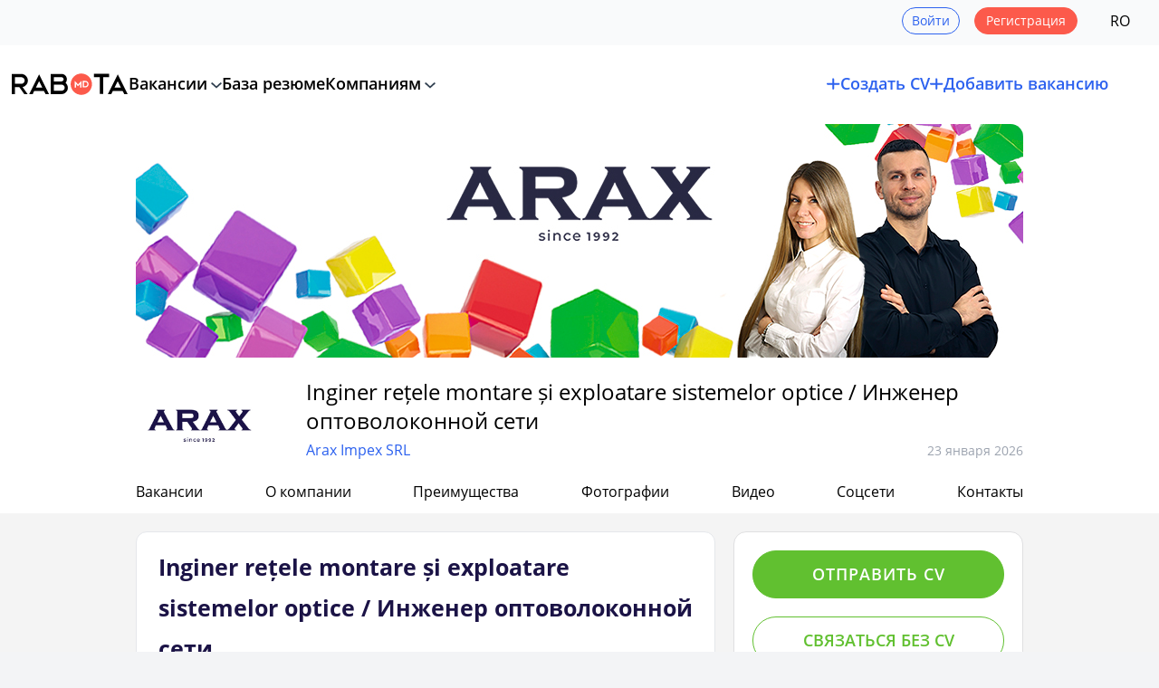

--- FILE ---
content_type: text/html; charset=UTF-8
request_url: https://www.rabota.md/ru/locuri-de-munca/inginer-retele-montare-si-exploatare-sistemelor-optice-inzhener-optovolokonnoy-seti/5960
body_size: 182985
content:

<!DOCTYPE html>
<html lang="ru" class="skin-rabota" data-branded_dir_url="https://files.rabota.md/images/company/" data-uploads_dir_url="https://files.rabota.md/images/uploads/">
	<head>
		<title>
			            Inginer rețele montare și exploatare sistemelor optice / Инженер оптоволоконной сети - вакансия компании Arax Impex SRL
    		</title>

		    <meta name="keywords" content="Inginer rețele montare și exploatare sistemelor optice / Инженер оптоволоконной сети, Arax Impex SRL, вакансия, post vacant">
    <meta property="og:url" content="https://www.rabota.md/ru/locuri-de-munca/inginer-retele-montare-si-exploatare-sistemelor-optice-inzhener-optovolokonnoy-seti/5960" />
    <meta property="og:type" content="website" />
            <meta property="og:title" content="Inginer rețele montare și exploatare sistemelor optice / Инженер оптоволоконной сети - вакансия компании Arax Impex SRL" />
            <meta property="og:image" content="https://files.rabota.md/images/uploads/2023_04_06_14_37_47_logo_fb.jpg"/>
        <meta property="og:description" content="В компанию Arax Impex SRL на постоянную работу требуется Inginer rețele montare și exploatare sistemelor optice / Инженер оптоволоконной сети." />
    <meta property="og:site_name" content="Rabota.md" />
    <meta property="og:updated_time" content="2025-07-16T10:06:25+03:00" />
    <meta name="description" content="В компанию Arax Impex SRL на постоянную работу требуется Inginer rețele montare și exploatare sistemelor optice / Инженер оптоволоконной сети.">
    <link rel="canonical" href="https://www.rabota.md/ru/locuri-de-munca/inginer-retele-montare-si-exploatare-sistemelor-optice-inzhener-optovolokonnoy-seti/5960" />
                <link rel="alternate" hreflang="ro" href="https://www.rabota.md/ro/locuri-de-munca/inginer-retele-montare-si-exploatare-sistemelor-optice-inzhener-optovolokonnoy-seti/5960" />
                <link rel="alternate" hreflang="ru" href="https://www.rabota.md/ru/locuri-de-munca/inginer-retele-montare-si-exploatare-sistemelor-optice-inzhener-optovolokonnoy-seti/5960" />
    
    <!-- Twitter -->
    <meta property="twitter:card" content="summary">
    <meta property="twitter:url" content="https://www.rabota.md/ru/locuri-de-munca/inginer-retele-montare-si-exploatare-sistemelor-optice-inzhener-optovolokonnoy-seti/5960">
            <meta property="twitter:title" content="Inginer rețele montare și exploatare sistemelor optice / Инженер оптоволоконной сети - вакансия компании Arax Impex SRL">
        <meta property="twitter:description" content="В компанию Arax Impex SRL на постоянную работу требуется Inginer rețele montare și exploatare sistemelor optice / Инженер оптоволоконной сети.">
        <meta property="twitter:image" content="https://files.rabota.md/images/uploads/2023_04_06_14_37_47_logo_fb.jpg">
    
        <meta name="format-detection" content="telephone=no, date=no, address=no, email=no">
        <meta property="og:site_name" content="Rabota.md" />
        <meta property="og:type" content="website">
		<meta http-equiv="Content-Type" content="text/html; charset=utf-8">
		<meta name="viewport" content="width=device-width, initial-scale=1.0, maximum-scale=1, viewport-fit=cover">

        
<link rel="icon" type="image/png" href="https://www.rabota.md/im/favicons/favicon-96x96.png?v=2" sizes="96x96" />
<link rel="icon" type="image/svg+xml" href="https://www.rabota.md/im/favicons/favicon.svg?v=2" />
<link rel="shortcut icon" href="https://www.rabota.md/im/favicons/favicon.ico?v=2" />
<link rel="apple-touch-icon" sizes="180x180" href="https://www.rabota.md/im/favicons/apple-touch-icon.png?v=2" />
<meta name="apple-mobile-web-app-title" content="Rabota.md" />
<link rel="manifest" href="https://www.rabota.md/im/favicons/site.webmanifest" />



		    			<link rel="stylesheet" type="text/css" href="/im/css/style.css?v=2026.01.23.8">
			<link rel="stylesheet" type="text/css" href="/im/css/dist/tailwind.css?v=2026.01.23.8">
			<link rel="stylesheet" type="text/css" href="/im/css/tingle.css?v=2026.01.23.8">
            <link rel="stylesheet" href="/im/fancybox/fancybox.css?v=2026.01.23.8" />
		

		    <script>
        dataLayer = [{
          'vacancy_id': 5960,
          'pagetype': 'vacancy_card',
          'vacancy_language': 'ru',
          'city:': 'Chișinău',
          'salary': 'Не указана',
          'vip': 'true'
          }];
    </script>
    			<script src="/js/jquery.min.js?v=2026.01.23.8"></script>
			<script src="/im/uikit/dist/js/uikit.min.js?v=2026.01.23.8"></script>
			<script src="/im/fancybox/fancybox.umd.js?v=2026.01.23.8"></script>
			<script src="/js/jquery.formstyler.min.js?v=2026.01.23.8"></script>
            <script src="/js/category/tmpl.min.js?v=2026.01.23.8" type="text/javascript"></script>
		    <script src="/im/js/event_bus.js?v=2026.01.23.8"></script>
		    <script src="/im/js/common_scripts.js?v=2026.01.23.8"></script>
		    <script src="/im/js/trans_choice.js?v=2026.01.23.8"></script>
			<script src="/im/js/vacancy_popup.js?v=2026.01.23.8"></script>
			<script src="/im/js/components/confirmation_script.js?v=2026.01.23.8"></script>
			<script src="/im/js/meta.js?v=2026.01.23.8"></script>

			<script>
    // change language through js for one switcher
    $(document).ready(function () {
        $('[data-js-lang-switcher]').on('click', function(e) {
            e.preventDefault();

            const newLang = $(this).attr('data-new-language');
            const prevLang = newLang == 'ro' ? 'ru' : 'ro';
            const prevHref = (new URL(window.location.href)).href;

            const newUrl = prevHref.replace(/^(https?:\/\/[^/]+)\/(ru|ro|en)(\/|$)/, `$1/${newLang}$3`);

            window.location.href = newUrl;

            return false;
        });
    });
</script>

			<script>
				$(document).ready(function () {
					                        $('#wrapper').show(1, function () {
                            if (typeof $('input:not(.styler-ignore), select:not(.styler-ignore)').styler === 'function') {
                                $('input:not(.styler-ignore), select:not(.styler-ignore)').styler({selectPlaceholder: ''});
                            } else {

                            }
                        });
									});

				var banner_list = [];
			</script>

			
			<script>
    $(document).ready(() => {
            });

    const addCvHandler = () => {
        const canAddNewResume = 0;

        $('.add-cv-btn-tag.check-limit-tag').click((e) => {
            if (canAddNewResume) {
                return;
            }

            // Hide side menu
            if ($('#offcanvas-left:visible').length) {
                $('#offcanvas-left-close').click();
            }

            showCvLimitReachedModal();

            e.preventDefault();
        });
    };

    const addStandardVacancyHandler = () => {
                                    };

    function showCvLimitReachedModal() {
        let heading = 'Вы достигли лимита создания резюме (максимум 5). Чтобы создать новое резюме, удалите ненужные.';

        let actions = [
            {
                label: 'Закрыть', cssClass: 'btn-1 btn-fill btn-text',
                callback: (modal) => {
                    modal.close();
                }
            },
        ];

        openConfirmationModal({
            heading: heading,
            actions: actions,
            closeMethods: ['overlay'],
        });
    }

    function showEmailConfirmationExpiredModal() {
        
        let heading = 'Чтобы продолжить работу, подтвердите ваш email <span class="underline underline-offset-2"></span>.';
        let message = `Перейдите по этой <a href="/ru/resend">ссылке</a>, чтобы получить письмо для подтверждения. Если email <span class="underline underline-offset-2"></span> вам недоступен, вы можете его <a href="/ru/change-login">поменять</a>.
                    <div class="mb-4"></div>Не забудьте проверить папки со спамом, оповещениями и промоакциями.
                `;

        let actions = [
            {
                label: 'Подтвердить email', cssClass: 'btn-1 btn-fill btn-text',
                callback: () => {
                    window.location = '/ru/resend';
                }
            }
        ];

        openConfirmationModal({
            heading: heading,
            message: message,
            actions: actions,
            closeMethods: ['overlay'],
        });
    }
</script>
		
    <script type="text/javascript" src="/im/js/tingle.min.js?v=2026.01.23.8"></script>
    <script type="text/javascript" src="/js/subscription/similar.js?v=2026.01.23.8"></script>

    <script type="application/ld+json">
    {
      "@context" : "https://schema.org/",
      "@type" : "JobPosting",
      "title" : "Inginer rețele montare și exploatare sistemelor optice / Инженер оптоволоконной сети",
      "description": "В компанию Arax Impex SRL на постоянную работу требуется Inginer rețele montare și exploatare sistemelor optice / Инженер оптоволоконной сети.",
      "datePosted" : "2026-01-23 19:00:02",
      "employmentType" : "Инженеры",
      "hiringOrganization" : {
        "@type" : "Organization",
        "name" : "Arax Impex SRL",
        "sameAs" : "https://www.rabota.md/ru/companies/telekommunikacionnaya-kompaniya",
        "logo" : "https://files.rabota.md/images/uploads/2023_04_06_14_37_47_logo.png"
      },
      "jobLocation": {
      "@type": "Place",
        "address": {
        "@type": "PostalAddress",
        "streetAddress": "",
        "addressCountry": "MD"
        }
      }
    }
    </script>

		<!-- Google Analytics -->
<script>
    (function (i, s, o, g, r, a, m) {
            i['GoogleAnalyticsObject'] = r;
            i[r] = i[r] || function () {
            (i[r].q = i[r].q || []).push(arguments)
            },
            i[r].l = 1 * new Date();
            a = s.createElement(o),
            m = s.getElementsByTagName(o)[0];
            a.async = 1;
            a.src = g;
            m.parentNode.insertBefore(a, m)
        })(window, document, 'script', '//www.google-analytics.com/analytics.js', 'ga');

        ga('create', 'UA-6560207-1', 'auto');
        ga('create', 'UA-6560207-8', 'auto', 'SubdomainTracker');
        ga('send', 'pageview');
        ga('SubdomainTracker.send', 'pageview');
</script>
<!-- End of Google Analytics -->

<!-- Google Tag Manager -->
<script>(function(w,d,s,l,i){w[l]=w[l]||[];w[l].push({'gtm.start':
new Date().getTime(),event:'gtm.js'});var f=d.getElementsByTagName(s)[0],
j=d.createElement(s),dl=l!='dataLayer'?'&l='+l:'';j.async=true;j.src=
'https://www.googletagmanager.com/gtm.js?id='+i+dl;f.parentNode.insertBefore(j,f);
})(window,document,'script','dataLayer','GTM-PJSKCNH');</script>
<!-- End Google Tag Manager -->
	</head>

	<body     id="pg_in"
    class="branded-vacancy-page vip-vacancy-page"
 class="flex flex-col min-h-screen">
    	<div id="is_mobile_device" class="block sm:hidden"></div>
    	<div id="is_medium_device" class="block md:hidden"></div>
				<span class="hidden text-[#FD2B53] order-7 order-8 order-9 order-10 order-11 order-12 order-13 order-14 sm:underline !mt-3 text-[#E8C46A]"></span>
		



    
    
    		<!-- Google Tag Manager (noscript) -->
<noscript><iframe src="https://www.googletagmanager.com/ns.html?id=GTM-PJSKCNH"
height="0" width="0" style="display:none;visibility:hidden"></iframe></noscript>
<!-- End Google Tag Manager (noscript) -->
		<div class="svg-templates-wrapper" style="display: none;">
    <svg id="_svgArrowRight" xmlns="http://www.w3.org/2000/svg" fill="currentColor" viewBox="0 0 24 24" stroke-width="0.5" stroke="currentColor">
    <path d="M9.32427537,7.23715414 L10.6757246,5.76284586 L16.6757246,11.2628459 C17.1080918,11.6591824 17.1080918,12.3408176 16.6757246,12.7371541 L10.6757246,18.2371541 L9.32427537,16.7628459 L14.5201072,12 L9.32427537,7.23715414 Z"></path>
</svg>

<svg id="_svgTrash" viewBox="0 0 20 20" fill="none" xmlns="http://www.w3.org/2000/svg"><path d="M17.5 4.98332C14.725 4.70832 11.9333 4.56665 9.15 4.56665C7.5 4.56665 5.85 4.64998 4.2 4.81665L2.5 4.98332" stroke="currentColor" stroke-width="1.5" stroke-linecap="round" stroke-linejoin="round"/><path d="M7.08301 4.14163L7.26634 3.04996C7.39967 2.25829 7.49967 1.66663 8.90801 1.66663H11.0913C12.4997 1.66663 12.608 2.29163 12.733 3.05829L12.9163 4.14163" stroke="currentColor" stroke-width="1.5" stroke-linecap="round" stroke-linejoin="round"/><path d="M15.7087 7.6167L15.167 16.0084C15.0753 17.3167 15.0003 18.3334 12.6753 18.3334H7.32533C5.00033 18.3334 4.92533 17.3167 4.83366 16.0084L4.29199 7.6167" stroke="currentColor" stroke-width="1.5" stroke-linecap="round" stroke-linejoin="round"/><path d="M8.6084 13.75H11.3834" stroke="currentColor" stroke-width="1.5" stroke-linecap="round" stroke-linejoin="round"/><path d="M7.91699 10.4166H12.0837" stroke="currentColor" stroke-width="1.5" stroke-linecap="round" stroke-linejoin="round"/></svg>

<svg id="_rotateLeft" xmlns="http://www.w3.org/2000/svg" fill="none" viewBox="0 0 24 24">
    <path d="M7.25 22H11.75C15.5 22 17 20.5 17 16.75V12.25C17 8.5 15.5 7 11.75 7H7.25C3.5 7 2 8.5 2 12.25V16.75C2 20.5 3.5 22 7.25 22Z" stroke="currentColor" stroke-width="2" stroke-linecap="round" stroke-linejoin="round"></path>
    <path d="M22 9C22 5.13 18.87 2 15 2L16.05 3.75" stroke="currentColor" stroke-width="2" stroke-linecap="round" stroke-linejoin="round"></path>
</svg>

<svg id="_rotateRight" xmlns="http://www.w3.org/2000/svg" fill="none" viewBox="0 0 24 24">
    <path d="M16.75 22H12.25C8.5 22 7 20.5 7 16.75V12.25C7 8.5 8.5 7 12.25 7H16.75C20.5 7 22 8.5 22 12.25V16.75C22 20.5 20.5 22 16.75 22Z" stroke="currentColor" stroke-width="2" stroke-linecap="round" stroke-linejoin="round"></path>
    <path d="M2 9C2 5.13 5.13 2 9 2L7.95 3.75" stroke="currentColor" stroke-width="2" stroke-linecap="round" stroke-linejoin="round"></path>
</svg>

<svg id="_imageUpload" xmlns="http://www.w3.org/2000/svg" fill="none" viewBox="0 0 24 24">
    <path d="M6.375 21L15.9375 12L20.4375 16.5M6.375 21H17.625C19.489 21 21 19.489 21 17.625V12M6.375 21C4.51104 21 3 19.489 3 17.625V6.375C3 4.51104 4.51104 3 6.375 3H13.6875M21 6.33509L18.6991 8.625M18.6991 8.625L16.5 6.4386M18.6991 8.625V3M9.75 8.0625C9.75 8.99448 8.99448 9.75 8.0625 9.75C7.13052 9.75 6.375 8.99448 6.375 8.0625C6.375 7.13052 7.13052 6.375 8.0625 6.375C8.99448 6.375 9.75 7.13052 9.75 8.0625Z" stroke="currentColor" stroke-width="2" stroke-linecap="round" stroke-linejoin="round"></path>
</svg>

<svg id="_swiperArrowLeft" xmlns="http://www.w3.org/2000/svg" fill="none" viewBox="0 0 24 24" stroke-width="2.5" stroke="currentColor">
    <path stroke-linecap="round" stroke-linejoin="round" d="M15.75 19.5L8.25 12l7.5-7.5"></path>
</svg>

<svg id="_swiperArrowRight" xmlns="http://www.w3.org/2000/svg" fill="none" viewBox="0 0 24 24" stroke-width="2.5" stroke="currentColor">
    <path stroke-linecap="round" stroke-linejoin="round" d="M8.25 4.5l7.5 7.5-7.5 7.5"></path>
</svg>

<svg id="_svgArrowLeft" xmlns="http://www.w3.org/2000/svg" fill="none" viewBox="0 0 24 24" stroke-width="1.5" stroke="currentColor">
    <path stroke-linecap="round" stroke-linejoin="round" d="M15.75 19.5L8.25 12l7.5-7.5"></path>
</svg>

<svg id="_svgCompany" viewBox="0 0 20 20" fill="none" xmlns="http://www.w3.org/2000/svg"><path d="M0.833008 18.3335H19.1663" stroke="currentColor" stroke-miterlimit="10" stroke-linecap="round" stroke-linejoin="round"/><path d="M16.4834 18.3417V14.625" stroke="currentColor" stroke-miterlimit="10" stroke-linecap="round" stroke-linejoin="round"/><path d="M16.5003 9.0752C15.4837 9.0752 14.667 9.89187 14.667 10.9085V12.8002C14.667 13.8168 15.4837 14.6335 16.5003 14.6335C17.517 14.6335 18.3337 13.8168 18.3337 12.8002V10.9085C18.3337 9.89187 17.517 9.0752 16.5003 9.0752Z" stroke="currentColor" stroke-miterlimit="10" stroke-linecap="round" stroke-linejoin="round"/><path d="M1.75 18.3333V5.02498C1.75 3.34998 2.58338 2.5083 4.24171 2.5083H9.43336C11.0917 2.5083 11.9167 3.34998 11.9167 5.02498V18.3333" stroke="currentColor" stroke-miterlimit="10" stroke-linecap="round" stroke-linejoin="round"/><path d="M4.83301 6.875H8.95802" stroke="currentColor" stroke-miterlimit="10" stroke-linecap="round" stroke-linejoin="round"/><path d="M4.83301 10H8.95802" stroke="currentColor" stroke-miterlimit="10" stroke-linecap="round" stroke-linejoin="round"/><path d="M6.875 18.3335V15.2085" stroke="currentColor" stroke-miterlimit="10" stroke-linecap="round" stroke-linejoin="round"/></svg>

<svg id="_location" viewBox="0 0 18 18" fill="none" xmlns="http://www.w3.org/2000/svg"><path fill-rule="evenodd" clip-rule="evenodd" d="M9 10.0725C7.70766 10.0725 6.66 9.0248 6.66 7.73246C6.66 6.44011 7.70766 5.39246 9 5.39246C10.2923 5.39246 11.34 6.44011 11.34 7.73246C11.34 9.0248 10.2923 10.0725 9 10.0725Z" stroke="currentColor"/><path d="M15.285 6.375C16.1475 10.185 13.7775 13.41 11.7 15.405C10.1925 16.86 7.80753 16.86 6.29253 15.405C4.22253 13.41 1.85253 10.1775 2.71503 6.3675C4.19253 -0.127498 13.815 -0.119998 15.285 6.375Z" stroke="currentColor"/></svg>

<svg id="_locationGross" viewBox="0 0 20 20" fill="none" xmlns="http://www.w3.org/2000/svg"><path fill-rule="evenodd" clip-rule="evenodd" d="M10 11.1916C8.56407 11.1916 7.40001 10.0276 7.40001 8.59164C7.40001 7.1557 8.56407 5.99164 10 5.99164C11.4359 5.99164 12.6 7.1557 12.6 8.59164C12.6 10.0276 11.4359 11.1916 10 11.1916Z" stroke="currentColor" stroke-width="1.9"/><path d="M16.9833 7.08336C17.9417 11.3167 15.3083 14.9 13 17.1167C11.325 18.7334 8.67501 18.7334 6.99167 17.1167C4.69167 14.9 2.05834 11.3084 3.01667 7.07502C4.65834 -0.141644 15.35 -0.133311 16.9833 7.08336Z" stroke="currentColor" stroke-width="1.9"/></svg>

<svg id="_salary" viewBox="0 0 18 18" fill="none" xmlns="http://www.w3.org/2000/svg"><path d="M13.08 11.385C13.1475 12.195 13.89 12.7875 14.7 12.7875H16.125V13.68C16.125 15.2325 14.8575 16.5 13.305 16.5H4.695C3.1425 16.5 1.875 15.2325 1.875 13.68V8.63251C1.875 7.08001 3.1425 5.8125 4.695 5.8125H13.305C14.8575 5.8125 16.125 7.08001 16.125 8.63251V9.71251H14.61C14.19 9.71251 13.8075 9.87749 13.53 10.1625C13.215 10.47 13.035 10.9125 13.08 11.385Z" stroke="currentColor" stroke-linecap="round" stroke-linejoin="round"/><path d="M1.875 9.30748V5.88002C1.875 4.98752 2.4225 4.19248 3.255 3.87748L9.21 1.62748C10.14 1.27498 11.1375 1.96501 11.1375 2.96251V5.8125" stroke="currentColor" stroke-linecap="round" stroke-linejoin="round"/><path d="M16.9191 12.0227C16.9191 12.4352 16.5891 12.7726 16.1691 12.7876H14.6991C13.8891 12.7876 13.1466 12.1951 13.0791 11.3851C13.0341 10.9126 13.2141 10.4701 13.5291 10.1626C13.8066 9.87763 14.1891 9.71265 14.6091 9.71265H16.1691C16.5891 9.72765 16.9191 10.0651 16.9191 10.4776V12.0227Z" stroke="currentColor" stroke-linecap="round" stroke-linejoin="round"/><path d="M5.25 9H10.5" stroke="currentColor" stroke-linecap="round" stroke-linejoin="round"/></svg>

<svg id="_error" viewBox="0 0 17 17" fill="none" xmlns="http://www.w3.org/2000/svg"><g clip-path="url(#clip0_4037_4733)"><path d="M8.5 0C6.81886 0 5.17547 0.498516 3.77766 1.43251C2.37984 2.3665 1.29037 3.69402 0.647028 5.24719C0.00368293 6.80036 -0.164645 8.50943 0.163329 10.1583C0.491303 11.8071 1.30085 13.3217 2.4896 14.5104C3.67834 15.6992 5.1929 16.5087 6.84174 16.8367C8.49057 17.1646 10.1996 16.9963 11.7528 16.353C13.306 15.7096 14.6335 14.6202 15.5675 13.2223C16.5015 11.8245 17 10.1811 17 8.5C16.9976 6.24641 16.1013 4.08582 14.5077 2.49228C12.9142 0.898753 10.7536 0.00243743 8.5 0V0ZM8.5 15.5833C7.09905 15.5833 5.72956 15.1679 4.56471 14.3896C3.39987 13.6112 2.49198 12.505 1.95586 11.2107C1.41974 9.91637 1.27946 8.49214 1.55277 7.11811C1.82609 5.74408 2.50071 4.48195 3.49133 3.49133C4.48195 2.50071 5.74408 1.82608 7.11811 1.55277C8.49215 1.27946 9.91637 1.41973 11.2107 1.95585C12.505 2.49197 13.6113 3.39986 14.3896 4.56471C15.1679 5.72956 15.5833 7.09905 15.5833 8.5C15.5813 10.378 14.8343 12.1785 13.5064 13.5064C12.1785 14.8343 10.378 15.5813 8.5 15.5833Z" fill="#FA5A4B"/><path d="M8.50033 3.54175C8.31247 3.54175 8.1323 3.61638 7.99946 3.74921C7.86662 3.88205 7.79199 4.06222 7.79199 4.25008V9.91675C7.79199 10.1046 7.86662 10.2848 7.99946 10.4176C8.1323 10.5505 8.31247 10.6251 8.50033 10.6251C8.68819 10.6251 8.86836 10.5505 9.0012 10.4176C9.13404 10.2848 9.20867 10.1046 9.20867 9.91675V4.25008C9.20867 4.06222 9.13404 3.88205 9.0012 3.74921C8.86836 3.61638 8.68819 3.54175 8.50033 3.54175Z" fill="#FA5A4B"/><path d="M9.20867 12.7501C9.20867 12.3589 8.89153 12.0417 8.50033 12.0417C8.10913 12.0417 7.79199 12.3589 7.79199 12.7501C7.79199 13.1413 8.10913 13.4584 8.50033 13.4584C8.89153 13.4584 9.20867 13.1413 9.20867 12.7501Z" fill="#FA5A4B"/></g><defs><clipPath id="clip0_4037_4733"><rect width="17" height="17" fill="white"/></clipPath></defs></svg>

<svg id="_clock" xmlns="http://www.w3.org/2000/svg" fill="none" viewBox="0 0 16 16" stroke="currentColor">
    <path d="M14.6668 7.99992C14.6668 11.6799 11.6802 14.6666 8.00016 14.6666C4.32016 14.6666 1.3335 11.6799 1.3335 7.99992C1.3335 4.31992 4.32016 1.33325 8.00016 1.33325C11.6802 1.33325 14.6668 4.31992 14.6668 7.99992Z" stroke="currentColor" stroke-linecap="round" stroke-linejoin="round"></path>
    <path d="M10.4734 10.1199L8.40675 8.88659C8.04675 8.67326 7.75342 8.15992 7.75342 7.73992V5.00659" stroke="currentColor" stroke-linecap="round" stroke-linejoin="round"></path>
</svg>

<svg id="_timerPause" xmlns="http://www.w3.org/2000/svg" fill="none" viewBox="0 0 16 16" stroke="currentColor">
    <path d="M7.99984 14.6667C4.77984 14.6667 2.1665 12.0533 2.1665 8.83333C2.1665 5.61333 4.77984 3 7.99984 3C11.2198 3 13.8332 5.61333 13.8332 8.83333" stroke="currentColor" stroke-linecap="round" stroke-linejoin="round"></path>
    <path d="M8 5.33325V8.66659" stroke="currentColor" stroke-linecap="round" stroke-linejoin="round"></path>
    <path d="M6 1.33325H10" stroke="currentColor" stroke-miterlimit="10" stroke-linecap="round" stroke-linejoin="round"></path>
    <path d="M12.6665 11.3333V13.9999" stroke="currentColor" stroke-linecap="round" stroke-linejoin="round"></path>
    <path d="M10.6665 11.3333V13.9999" stroke="currentColor" stroke-linecap="round" stroke-linejoin="round"></path>
</svg>

<svg id="_checkMark" width="12" height="9" viewBox="0 0 12 9" fill="none" xmlns="http://www.w3.org/2000/svg">
    <path d="M1 3.375L5.375 8.25L9.5 3L11 1" stroke="currentColor" stroke-width="1.5" stroke-linecap="round" stroke-linejoin="round"/>
</svg>

<svg id="_checkMark2" xmlns="http://www.w3.org/2000/svg" fill="none" viewBox="0 0 24 24" stroke-width="2.5" stroke="currentColor">
  <path stroke-linecap="round" stroke-linejoin="round" d="m4.5 12.75 6 6 9-13.5" />
</svg>

<svg id="_svgCheckMark4" viewBox="0 0 18 18" fill="none" xmlns="http://www.w3.org/2000/svg"><path d="M3.375 9.5625L7.875 14.0625L14.625 3.9375" stroke="currentColor" stroke-width="2" stroke-linecap="round" stroke-linejoin="round"/></svg>

<svg id="_age" viewBox="0 0 16 16" fill="none" xmlns="http://www.w3.org/2000/svg"><path d="M8 7.99998C9.84095 7.99998 11.3333 6.5076 11.3333 4.66665C11.3333 2.8257 9.84095 1.33331 8 1.33331C6.15905 1.33331 4.66667 2.8257 4.66667 4.66665C4.66667 6.5076 6.15905 7.99998 8 7.99998Z" stroke="currentColor" stroke-linecap="round" stroke-linejoin="round"/><path d="M13.7267 14.6667C13.7267 12.0867 11.16 10 8 10C4.84 10 2.27333 12.0867 2.27333 14.6667" stroke="currentColor" stroke-linecap="round" stroke-linejoin="round"/></svg>

<svg id="_phone" viewBox="0 0 16 16" fill="none" xmlns="http://www.w3.org/2000/svg"><path d="M14.6467 12.22C14.6467 12.46 14.5933 12.7066 14.48 12.9466C14.3667 13.1866 14.22 13.4133 14.0267 13.6266C13.7 13.9866 13.34 14.2466 12.9333 14.4133C12.5333 14.58 12.1 14.6666 11.6333 14.6666C10.9533 14.6666 10.2267 14.5066 9.46 14.18C8.69334 13.8533 7.92667 13.4133 7.16667 12.86C6.4 12.3 5.67334 11.68 4.98 10.9933C4.29334 10.3 3.67334 9.57331 3.12 8.81331C2.57334 8.05331 2.13334 7.29331 1.81334 6.53998C1.49334 5.77998 1.33334 5.05331 1.33334 4.35998C1.33334 3.90665 1.41334 3.47331 1.57334 3.07331C1.73334 2.66665 1.98667 2.29331 2.34 1.95998C2.76667 1.53998 3.23334 1.33331 3.72667 1.33331C3.91334 1.33331 4.1 1.37331 4.26667 1.45331C4.44 1.53331 4.59334 1.65331 4.71334 1.82665L6.26 4.00665C6.38 4.17331 6.46667 4.32665 6.52667 4.47331C6.58667 4.61331 6.62 4.75331 6.62 4.87998C6.62 5.03998 6.57334 5.19998 6.48 5.35331C6.39334 5.50665 6.26667 5.66665 6.10667 5.82665L5.6 6.35331C5.52667 6.42665 5.49334 6.51331 5.49334 6.61998C5.49334 6.67331 5.5 6.71998 5.51334 6.77331C5.53334 6.82665 5.55334 6.86665 5.56667 6.90665C5.68667 7.12665 5.89334 7.41331 6.18667 7.75998C6.48667 8.10665 6.80667 8.45998 7.15334 8.81331C7.51334 9.16665 7.86 9.49331 8.21334 9.79331C8.56 10.0866 8.84667 10.2866 9.07334 10.4066C9.10667 10.42 9.14667 10.44 9.19334 10.46C9.24667 10.48 9.3 10.4866 9.36 10.4866C9.47334 10.4866 9.56 10.4466 9.63334 10.3733L10.14 9.87331C10.3067 9.70665 10.4667 9.57998 10.62 9.49998C10.7733 9.40665 10.9267 9.35998 11.0933 9.35998C11.22 9.35998 11.3533 9.38665 11.5 9.44665C11.6467 9.50665 11.8 9.59331 11.9667 9.70665L14.1733 11.2733C14.3467 11.3933 14.4667 11.5333 14.54 11.7C14.6067 11.8666 14.6467 12.0333 14.6467 12.22Z" stroke="currentColor" stroke-miterlimit="10"/><path d="M12.3333 5.99996C12.3333 5.59996 12.02 4.98663 11.5533 4.48663C11.1267 4.02663 10.56 3.66663 10 3.66663" stroke="currentColor" stroke-linecap="round" stroke-linejoin="round"/><path d="M14.6667 5.99998C14.6667 3.41998 12.58 1.33331 10 1.33331" stroke="currentColor" stroke-linecap="round" stroke-linejoin="round"/></svg>

<svg id="_email" viewBox="0 0 16 16" fill="none" xmlns="http://www.w3.org/2000/svg"><rect x="0.5" y="0.5" width="15" height="15" stroke="transparent"/><path d="M11.3333 13.6667H4.66667C2.66667 13.6667 1.33334 12.6667 1.33334 10.3334V5.66671C1.33334 3.33337 2.66667 2.33337 4.66667 2.33337H11.3333C13.3333 2.33337 14.6667 3.33337 14.6667 5.66671V10.3334C14.6667 12.6667 13.3333 13.6667 11.3333 13.6667Z" stroke="currentColor" stroke-miterlimit="10" stroke-linecap="round" stroke-linejoin="round"/><path d="M11.3333 6L9.24666 7.66667C8.55999 8.21333 7.43333 8.21333 6.74666 7.66667L4.66666 6" stroke="currentColor" stroke-miterlimit="10" stroke-linecap="round" stroke-linejoin="round"/></svg>

<svg id="_experience" viewBox="0 0 17 17" fill="none" xmlns="http://www.w3.org/2000/svg"><path d="M5.66675 15.5833H11.3334C14.1809 15.5833 14.6909 14.4429 14.8397 13.0546L15.3709 7.38792C15.5622 5.65958 15.0663 4.25 12.0417 4.25H4.95841C1.93383 4.25 1.438 5.65958 1.62925 7.38792L2.1605 13.0546C2.30925 14.4429 2.81925 15.5833 5.66675 15.5833Z" stroke="currentColor" stroke-miterlimit="10" stroke-linecap="round" stroke-linejoin="round"/><path d="M5.66675 4.25002V3.68335C5.66675 2.4296 5.66675 1.41669 7.93341 1.41669H9.06675C11.3334 1.41669 11.3334 2.4296 11.3334 3.68335V4.25002" stroke="currentColor" stroke-miterlimit="10" stroke-linecap="round" stroke-linejoin="round"/><path d="M9.91659 9.20833V9.91667C9.91659 9.92375 9.91659 9.92375 9.91659 9.93083C9.91659 10.7029 9.9095 11.3333 8.49992 11.3333C7.09742 11.3333 7.08325 10.71 7.08325 9.93792V9.20833C7.08325 8.5 7.08325 8.5 7.79159 8.5H9.20825C9.91659 8.5 9.91659 8.5 9.91659 9.20833Z" stroke="currentColor" stroke-miterlimit="10" stroke-linecap="round" stroke-linejoin="round"/><path d="M15.3355 7.79169C13.6992 8.98169 11.8292 9.69002 9.91675 9.93085" stroke="currentColor" stroke-miterlimit="10" stroke-linecap="round" stroke-linejoin="round"/><path d="M1.85571 7.98291C3.44946 9.07374 5.24863 9.73249 7.08321 9.93791" stroke="currentColor" stroke-miterlimit="10" stroke-linecap="round" stroke-linejoin="round"/></svg>

<svg id="_edit" viewBox="0 0 20 20" fill="none" xmlns="http://www.w3.org/2000/svg"><path d="M11.05 3.00002L4.20832 10.2417C3.94999 10.5167 3.69999 11.0584 3.64999 11.4334L3.34165 14.1334C3.23332 15.1084 3.93332 15.775 4.89999 15.6084L7.58332 15.15C7.95832 15.0834 8.48332 14.8084 8.74165 14.525L15.5833 7.28335C16.7667 6.03335 17.3 4.60835 15.4583 2.86668C13.625 1.14168 12.2333 1.75002 11.05 3.00002Z" stroke="currentColor" stroke-miterlimit="10" stroke-linecap="round" stroke-linejoin="round"/><path d="M9.90833 4.20837C10.2667 6.50837 12.1333 8.26671 14.45 8.50004" stroke="currentColor" stroke-miterlimit="10" stroke-linecap="round" stroke-linejoin="round"/><path d="M2.5 18.3334H17.5" stroke="currentColor" stroke-miterlimit="10" stroke-linecap="round" stroke-linejoin="round"/></svg>

<svg id="_raiseUp" viewBox="0 0 20 20" fill="none" xmlns="http://www.w3.org/2000/svg"><path d="M10 6.25L10 16.875M14.375 10L10 5.625L5.625 10M14.375 3.125L5.625 3.125" stroke="currentColor" stroke-linecap="round" stroke-linejoin="round"/></svg>

<svg id="_delete" viewBox="0 0 20 20" fill="none" xmlns="http://www.w3.org/2000/svg"><path d="M5 15L15 5M5 5L15 15" stroke="currentColor" stroke-linecap="round" stroke-linejoin="round"/></svg>

<svg id="_play" viewBox="0 0 20 20" fill="none" xmlns="http://www.w3.org/2000/svg"><path d="M3.33334 9.99995V7.03329C3.33334 3.34995 5.94168 1.84162 9.13334 3.68329L11.7083 5.16662L14.2833 6.64995C17.475 8.49162 17.475 11.5083 14.2833 13.35L11.7083 14.8333L9.13334 16.3166C5.94168 18.1583 3.33334 16.65 3.33334 12.9666V9.99995Z" stroke="currentColor" stroke-miterlimit="10" stroke-linecap="round" stroke-linejoin="round"/></svg>

<svg id="_pause" viewBox="0 0 20 20" fill="none" xmlns="http://www.w3.org/2000/svg"><path d="M7.1875 4.375V16.5M12.8125 4.375V16.5" stroke="currentColor" stroke-linecap="round" stroke-linejoin="round"/></svg>

<svg id="_autoup" viewBox="0 0 20 20" fill="none" xmlns="http://www.w3.org/2000/svg"><path d="M11.6667 2.5L13.7 4.45002L7.07499 4.43334C4.09999 4.43334 1.65833 6.87502 1.65833 9.86669C1.65833 11.3584 2.26665 12.7167 3.24998 13.7" stroke="currentColor" stroke-linecap="round" stroke-linejoin="round"/><path d="M8.33332 17.5001L6.29999 15.55L12.925 15.5667C15.9 15.5667 18.3417 13.125 18.3417 10.1334C18.3417 8.6417 17.7333 7.28338 16.75 6.30005" stroke="currentColor" stroke-linecap="round" stroke-linejoin="round"/><path d="M7 10.13V8.8226C7 7.19936 8.17283 6.53464 9.60796 7.34626L10.7658 7.99996L11.9237 8.65366C13.3588 9.46528 13.3588 10.7947 11.9237 11.6063L10.7658 12.26L9.60796 12.9137C8.17283 13.7254 7 13.0606 7 11.4374V10.13Z" stroke="currentColor" stroke-width="0.75" stroke-miterlimit="10" stroke-linecap="round" stroke-linejoin="round"/></svg>

<svg id="_autoup_on" viewBox="0 0 20 20" fill="none" xmlns="http://www.w3.org/2000/svg"><path d="M11.6667 2.5L13.7 4.45002L7.07499 4.43334C4.09999 4.43334 1.65833 6.87502 1.65833 9.86669C1.65833 11.3584 2.26665 12.7167 3.24998 13.7" stroke="currentColor" stroke-linecap="round" stroke-linejoin="round"/><path d="M8.33332 17.5001L6.29999 15.55L12.925 15.5667C15.9 15.5667 18.3417 13.125 18.3417 10.1334C18.3417 8.6417 17.7333 7.28338 16.75 6.30005" stroke="currentColor" stroke-linecap="round" stroke-linejoin="round"/><path d="M10.545 7.50404L7.43589 10.6121C7.31598 10.732 7.19607 10.9631 7.17894 11.1344L7.00763 12.3245C6.94768 12.7526 7.24746 13.0523 7.67571 12.9924L8.86626 12.8211C9.029 12.7954 9.26882 12.6841 9.38874 12.5643L12.4979 9.45621C13.0375 8.91679 13.2859 8.30032 12.4979 7.5126C11.7013 6.70776 11.0846 6.96463 10.545 7.50404Z" stroke="currentColor" stroke-width="0.75" stroke-miterlimit="10" stroke-linecap="round" stroke-linejoin="round"/><path d="M10 8.5C10.2731 9.46916 10.5308 9.72687 11.5 10" stroke="currentColor" stroke-width="0.75" stroke-miterlimit="10" stroke-linecap="round" stroke-linejoin="round"/></svg>

<svg id="_svgCopyPlus" viewBox="0 0 14 14" fill="none" xmlns="http://www.w3.org/2000/svg"><path d="M7 0.75V13.25M13.25 7H0.75" stroke="currentColor" stroke-linecap="round" stroke-linejoin="round"/></svg>

<svg id="_svgCopyDoc" viewBox="0 0 18 18" fill="none" xmlns="http://www.w3.org/2000/svg"><path d="M12.75 10.05V12.3C12.75 15.3 11.55 16.5 8.55 16.5H5.7C2.7 16.5 1.5 15.3 1.5 12.3V9.45C1.5 6.45 2.7 5.25 5.7 5.25H7.95" stroke="currentColor" stroke-linecap="round" stroke-linejoin="round"/><path d="M12.7502 10.05H10.3502C8.5502 10.05 7.9502 9.45 7.9502 7.65V5.25L12.7502 10.05Z" stroke="currentColor" stroke-linecap="round" stroke-linejoin="round"/><path d="M8.7002 1.5H11.7002" stroke="currentColor" stroke-linecap="round" stroke-linejoin="round"/><path d="M5.25 3.75C5.25 2.505 6.255 1.5 7.5 1.5H9.465" stroke="currentColor" stroke-linecap="round" stroke-linejoin="round"/><path d="M16.5001 6V10.6425C16.5001 11.805 15.5551 12.75 14.3926 12.75" stroke="currentColor" stroke-linecap="round" stroke-linejoin="round"/><path d="M16.5 6H14.25C12.5625 6 12 5.4375 12 3.75V1.5L16.5 6Z" stroke="currentColor" stroke-linecap="round" stroke-linejoin="round"/></svg>

<svg id="_archive" viewBox="0 0 24 24" fill="none" xmlns="http://www.w3.org/2000/svg"><path d="M20.25 7.5L19.625 18.132C19.5913 18.705 19.3399 19.2436 18.9222 19.6373C18.5045 20.031 17.952 20.2502 17.378 20.25H6.622C6.04796 20.2502 5.49555 20.031 5.07783 19.6373C4.66011 19.2436 4.40868 18.705 4.375 18.132L3.75 7.5M10 11.25H14M3.375 7.5H20.625C21.246 7.5 21.75 6.996 21.75 6.375V4.875C21.75 4.254 21.246 3.75 20.625 3.75H3.375C2.754 3.75 2.25 4.254 2.25 4.875V6.375C2.25 6.996 2.754 7.5 3.375 7.5Z" stroke="currentColor" stroke-linecap="round" stroke-linejoin="round"/></svg>

<svg id="_logo_rabota" xmlns="http://www.w3.org/2000/svg" xmlns:xlink="http://www.w3.org/1999/xlink" xmlns:serif="http://www.serif.com/" viewBox="0 0 138 30" version="1.1" xml:space="preserve" style="fill-rule:evenodd;clip-rule:evenodd;stroke-linejoin:round;stroke-miterlimit:1.41421;"><title>Работа в Кишиневе и Молдове</title><path d="M82.6,2.5C75.743,2.5 70.1,8.143 70.1,15C70.1,21.857 75.743,27.5 82.6,27.5C89.457,27.5 95.1,21.857 95.1,15C95.1,8.143 89.457,2.5 82.6,2.5Z" style="fill:rgb(252,90,75);fill-rule:nonzero;"/><path d="M4.8,18.4L9.9,18.4L15.7,26.6L19.6,26.6L13.7,18.3L14.2,18.2C17.589,17.314 19.954,14.203 19.9,10.7C19.9,6.476 16.424,3 12.2,3L1,3L1,26.6L4.8,26.6L4.8,18.4ZM4.8,6.8L12.3,6.8C14.439,6.8 16.2,8.561 16.2,10.7C16.148,12.819 14.419,14.548 12.3,14.6L4.8,14.6L4.8,6.8Z" style="fill:rgb(0,0,0);fill-rule:nonzero;"/><path d="M40.7,26.6L44.7,26.6L33.1,3.5L21.6,26.6L25.6,26.6L27.4,22.9L38.7,22.9L40.7,26.6ZM33.1,11.5L36.9,19.1L29.3,19.1L33.1,11.5Z" style="fill:rgb(0,0,0);fill-rule:nonzero;"/><path d="M46.7,3L46.7,26.6L59.4,26.6C59.427,26.6 59.454,26.6 59.48,26.6C63.496,26.6 66.8,23.296 66.8,19.28C66.8,19.254 66.8,19.227 66.8,19.2C66.793,17.115 65.924,15.123 64.4,13.7L64.1,13.4L64.3,13.1C65.215,12.008 65.711,10.625 65.7,9.2C65.7,9.19 65.7,9.18 65.7,9.17C65.7,5.785 62.915,3 59.53,3C59.52,3 59.51,3 59.5,3L46.7,3ZM50.5,15.5L59.5,15.5C59.503,15.5 59.507,15.5 59.51,15.5C61.479,15.5 63.1,17.121 63.1,19.09C63.1,19.093 63.1,19.097 63.1,19.1C63.101,19.127 63.101,19.154 63.101,19.181C63.101,21.112 61.512,22.701 59.581,22.701C59.554,22.701 59.527,22.701 59.5,22.7L50.5,22.7L50.5,15.5ZM50.5,6.8L59.4,6.8C60.744,6.8 61.85,7.906 61.85,9.25C61.85,10.594 60.744,11.7 59.4,11.7L50.5,11.7L50.5,6.8Z" style="fill:rgb(0,0,0);fill-rule:nonzero;"/><path d="M104.4,26.5L108.2,26.5L108.2,6.7L115.1,6.7L115.1,2.9L97.5,2.9L97.5,6.7L104.4,6.7L104.4,26.5" style="fill:rgb(0,0,0);fill-rule:nonzero;"/><path d="M132.9,26.6L136.9,26.6L125.3,3.5L113.8,26.6L117.8,26.6L119.6,22.9L131,22.9L132.9,26.6ZM125.3,11.5L129.1,19.1L121.5,19.1L125.3,11.5Z" style="fill:rgb(0,0,0);fill-rule:nonzero;"/><path d="M82.6,18.9L81.2,18.9L81.2,14.8L78.7,17.4L76.3,14.8L76.3,18.9L74.8,18.9L74.8,13.4L74.8,11.1L78.8,15.3L82.7,11.1L82.7,18.9L82.6,18.9Z" style="fill:white;fill-rule:nonzero;"/><path d="M87.3,11.1L84.2,11.1L84.2,18.8L87.3,18.8C89.412,18.8 91.15,17.062 91.15,14.95C91.15,12.838 89.412,11.1 87.3,11.1C87.3,11.1 87.3,11.1 87.3,11.1ZM87.3,17.4L85.7,17.4L85.7,12.5L87.3,12.5C87.31,12.5 87.32,12.5 87.33,12.5C88.63,12.5 89.7,13.57 89.7,14.87C89.7,14.88 89.7,14.89 89.7,14.9C89.691,16.231 88.629,17.337 87.3,17.4Z" style="fill:white;fill-rule:nonzero;"/></svg>

<svg id="_logo_rabota_white" viewBox="0 0 138 30" fill="none" xmlns="http://www.w3.org/2000/svg">
<path d="M82.5996 2.5C75.7426 2.5 70.0996 8.143 70.0996 15C70.0996 21.857 75.7426 27.5 82.5996 27.5C89.4566 27.5 95.0996 21.857 95.0996 15C95.0996 8.143 89.4566 2.5 82.5996 2.5Z" fill="#FC5A4B"/>
<path d="M4.8 18.4H9.9L15.7 26.6H19.6L13.7 18.3L14.2 18.2C17.589 17.314 19.954 14.203 19.9 10.7C19.9 6.476 16.424 3 12.2 3H1V26.6H4.8V18.4ZM4.8 6.8H12.3C14.439 6.8 16.2 8.561 16.2 10.7C16.148 12.819 14.419 14.548 12.3 14.6H4.8V6.8Z" fill="white"/>
<path d="M40.6996 26.6H44.6996L33.0996 3.5L21.5996 26.6H25.5996L27.3996 22.9H38.6996L40.6996 26.6ZM33.0996 11.5L36.8996 19.1H29.2996L33.0996 11.5Z" fill="white"/>
<path d="M46.7002 3V26.6H59.4002C59.4272 26.6 59.4542 26.6 59.4802 26.6C63.4962 26.6 66.8002 23.296 66.8002 19.28C66.8002 19.254 66.8002 19.227 66.8002 19.2C66.7932 17.115 65.9242 15.123 64.4002 13.7L64.1002 13.4L64.3002 13.1C65.2152 12.008 65.7112 10.625 65.7002 9.2C65.7002 9.19 65.7002 9.18 65.7002 9.17C65.7002 5.785 62.9152 3 59.5302 3C59.5202 3 59.5102 3 59.5002 3H46.7002ZM50.5002 15.5H59.5002C59.5032 15.5 59.5072 15.5 59.5102 15.5C61.4792 15.5 63.1002 17.121 63.1002 19.09C63.1002 19.093 63.1002 19.097 63.1002 19.1C63.1012 19.127 63.1012 19.154 63.1012 19.181C63.1012 21.112 61.5122 22.701 59.5812 22.701C59.5542 22.701 59.5272 22.701 59.5002 22.7H50.5002V15.5ZM50.5002 6.8H59.4002C60.7442 6.8 61.8502 7.906 61.8502 9.25C61.8502 10.594 60.7442 11.7 59.4002 11.7H50.5002V6.8Z" fill="white"/>
<path d="M104.4 26.5004H108.2V6.70039H115.1V2.90039H97.5V6.70039H104.4V26.5004Z" fill="white"/>
<path d="M132.9 26.6H136.9L125.3 3.5L113.8 26.6H117.8L119.6 22.9H131L132.9 26.6ZM125.3 11.5L129.1 19.1H121.5L125.3 11.5Z" fill="white"/>
<path d="M82.5998 18.8996H81.1998V14.7996L78.6998 17.3996L76.2998 14.7996V18.8996H74.7998V13.3996V11.0996L78.7998 15.2996L82.6998 11.0996V18.8996H82.5998Z" fill="white"/>
<path d="M87.3002 11.0996H84.2002V18.7996H87.3002C89.4122 18.7996 91.1502 17.0616 91.1502 14.9496C91.1502 12.8376 89.4122 11.0996 87.3002 11.0996ZM87.3002 17.3996H85.7002V12.4996H87.3002C87.3102 12.4996 87.3202 12.4996 87.3302 12.4996C88.6302 12.4996 89.7002 13.5696 89.7002 14.8696C89.7002 14.8796 89.7002 14.8896 89.7002 14.8996C89.6912 16.2306 88.6292 17.3366 87.3002 17.3996Z" fill="white"/>
</svg>

<svg id="_logo_rabota_white_responsive" viewBox="0 0 138 30" fill="none" xmlns="http://www.w3.org/2000/svg">
<path d="M82.5996 2.5C75.7426 2.5 70.0996 8.143 70.0996 15C70.0996 21.857 75.7426 27.5 82.5996 27.5C89.4566 27.5 95.0996 21.857 95.0996 15C95.0996 8.143 89.4566 2.5 82.5996 2.5Z" fill="#FC5A4B"/>
<path d="M4.8 18.4H9.9L15.7 26.6H19.6L13.7 18.3L14.2 18.2C17.589 17.314 19.954 14.203 19.9 10.7C19.9 6.476 16.424 3 12.2 3H1V26.6H4.8V18.4ZM4.8 6.8H12.3C14.439 6.8 16.2 8.561 16.2 10.7C16.148 12.819 14.419 14.548 12.3 14.6H4.8V6.8Z" fill="white"/>
<path d="M40.6996 26.6H44.6996L33.0996 3.5L21.5996 26.6H25.5996L27.3996 22.9H38.6996L40.6996 26.6ZM33.0996 11.5L36.8996 19.1H29.2996L33.0996 11.5Z" fill="white"/>
<path d="M46.7002 3V26.6H59.4002C59.4272 26.6 59.4542 26.6 59.4802 26.6C63.4962 26.6 66.8002 23.296 66.8002 19.28C66.8002 19.254 66.8002 19.227 66.8002 19.2C66.7932 17.115 65.9242 15.123 64.4002 13.7L64.1002 13.4L64.3002 13.1C65.2152 12.008 65.7112 10.625 65.7002 9.2C65.7002 9.19 65.7002 9.18 65.7002 9.17C65.7002 5.785 62.9152 3 59.5302 3C59.5202 3 59.5102 3 59.5002 3H46.7002ZM50.5002 15.5H59.5002C59.5032 15.5 59.5072 15.5 59.5102 15.5C61.4792 15.5 63.1002 17.121 63.1002 19.09C63.1002 19.093 63.1002 19.097 63.1002 19.1C63.1012 19.127 63.1012 19.154 63.1012 19.181C63.1012 21.112 61.5122 22.701 59.5812 22.701C59.5542 22.701 59.5272 22.701 59.5002 22.7H50.5002V15.5ZM50.5002 6.8H59.4002C60.7442 6.8 61.8502 7.906 61.8502 9.25C61.8502 10.594 60.7442 11.7 59.4002 11.7H50.5002V6.8Z" fill="white"/>
<path d="M104.4 26.5004H108.2V6.70039H115.1V2.90039H97.5V6.70039H104.4V26.5004Z" fill="white"/>
<path d="M132.9 26.6H136.9L125.3 3.5L113.8 26.6H117.8L119.6 22.9H131L132.9 26.6ZM125.3 11.5L129.1 19.1H121.5L125.3 11.5Z" fill="white"/>
<path d="M82.5998 18.8996H81.1998V14.7996L78.6998 17.3996L76.2998 14.7996V18.8996H74.7998V13.3996V11.0996L78.7998 15.2996L82.6998 11.0996V18.8996H82.5998Z" fill="white"/>
<path d="M87.3002 11.0996H84.2002V18.7996H87.3002C89.4122 18.7996 91.1502 17.0616 91.1502 14.9496C91.1502 12.8376 89.4122 11.0996 87.3002 11.0996ZM87.3002 17.3996H85.7002V12.4996H87.3002C87.3102 12.4996 87.3202 12.4996 87.3302 12.4996C88.6302 12.4996 89.7002 13.5696 89.7002 14.8696C89.7002 14.8796 89.7002 14.8896 89.7002 14.8996C89.6912 16.2306 88.6292 17.3366 87.3002 17.3996Z" fill="white"/>
</svg>


<svg id="_cross" xmlns="http://www.w3.org/2000/svg" fill="none" viewBox="0 0 24 24" stroke-width="2" stroke="currentColor"><path stroke-linecap="round" stroke-linejoin="round" d="M6 18 18 6M6 6l12 12" /></svg>

<svg id="_svgCross" viewBox="0 0 18 18" fill="none" xmlns="http://www.w3.org/2000/svg"><path d="M4.5 13.5L13.5 4.5M4.5 4.5L13.5 13.5" stroke="currentColor" stroke-width="2" stroke-linecap="round" stroke-linejoin="round"/></svg>

<svg id="_expand" viewBox="0 0 24 24" fill="none" xmlns="http://www.w3.org/2000/svg"><path d="M3.75 20.25V15.75M3.75 20.25H8.25M3.75 20.25L9 15M20.25 3.75H15.75M20.25 3.75V8.25M20.25 3.75L15 9" stroke="currentColor" stroke-width="2" stroke-linecap="round" stroke-linejoin="round"/></svg>

<svg id="_collapse" viewBox="0 0 24 24" fill="none" xmlns="http://www.w3.org/2000/svg"><path d="M9 15V19.5M9 15H4.5M9 15L3.75 20.25M15 9H19.5M15 9V4.5M15 9L20.25 3.75" stroke="currentColor" stroke-width="2" stroke-linecap="round" stroke-linejoin="round"/></svg>

<svg id="_sidebar_burger" viewBox="0 0 32 32" fill="none" xmlns="http://www.w3.org/2000/svg"><circle cx="16" cy="16" r="16" fill="#F0F2F5"/><path d="M7 11H25" stroke="#292D32" stroke-width="1.7" stroke-linecap="round"/><path d="M7 16H25" stroke="#292D32" stroke-width="1.7" stroke-linecap="round"/><path d="M7 21H25" stroke="#292D32" stroke-width="1.7" stroke-linecap="round"/></svg>

<svg id="_plus" viewBox="0 0 15 13" fill="none" xmlns="http://www.w3.org/2000/svg"><path d="M7.1875 11.9189L7.1875 1.40015M1 6.65952L13.375 6.65952" stroke="currentColor" stroke-width="2" stroke-linecap="round" stroke-linejoin="round"/></svg>

<svg id="_icon_user_with_bg" viewBox="0 0 32 32" fill="none" xmlns="http://www.w3.org/2000/svg"><circle cx="16" cy="16" r="16" fill="#F0F2F5"/><path d="M15.9998 16.0002C18.5311 16.0002 20.5832 13.9481 20.5832 11.4168C20.5832 8.88552 18.5311 6.8335 15.9998 6.8335C13.4685 6.8335 11.4165 8.88552 11.4165 11.4168C11.4165 13.9481 13.4685 16.0002 15.9998 16.0002Z" stroke="#292D32" stroke-width="1.7" stroke-linecap="round" stroke-linejoin="round"/><path d="M23.8743 25.1667C23.8743 21.6192 20.3451 18.75 16.0001 18.75C11.6551 18.75 8.12598 21.6192 8.12598 25.1667" stroke="#292D32" stroke-width="1.7" stroke-linecap="round" stroke-linejoin="round"/></svg>

<svg id="_icon_user" viewBox="0 0 22 22" fill="none" xmlns="http://www.w3.org/2000/svg"><path d="M10.9998 11.0002C13.5311 11.0002 15.5832 8.94813 15.5832 6.41683C15.5832 3.88552 13.5311 1.8335 10.9998 1.8335C8.46853 1.8335 6.4165 3.88552 6.4165 6.41683C6.4165 8.94813 8.46853 11.0002 10.9998 11.0002Z" stroke="currentColor" stroke-width="1.7" stroke-linecap="round" stroke-linejoin="round"/><path d="M18.8743 20.1667C18.8743 16.6192 15.3451 13.75 11.0001 13.75C6.65514 13.75 3.12598 16.6192 3.12598 20.1667" stroke="currentColor" stroke-width="1.7" stroke-linecap="round" stroke-linejoin="round"/></svg>

<svg id="_svgWhitePlusWithBg" viewBox="0 0 39 39" fill="none" xmlns="http://www.w3.org/2000/svg"><rect x="1" y="1" width="37" height="37" rx="18.5" fill="currentColor"/><rect x="1" y="1" width="37" height="37" rx="18.5" stroke="white" stroke-width="2"/><path d="M19.5 12V27M27 19.5H12" stroke="white" stroke-width="2" stroke-linecap="round" stroke-linejoin="round"/></svg>

<svg id="_file" viewBox="0 0 24 24" fill="none" xmlns="http://www.w3.org/2000/svg"><path d="M22 10V15C22 20 20 22 15 22H9C4 22 2 20 2 15V9C2 4 4 2 9 2H14" stroke="currentColor" stroke-width="1.5" stroke-linecap="round" stroke-linejoin="round"/><path d="M22 10H18C15 10 14 9 14 6V2L22 10Z" stroke="currentColor" stroke-width="1.5" stroke-linecap="round" stroke-linejoin="round"/></svg>

<svg id="_file_rounded" viewBox="0 0 16 17" fill="none" xmlns="http://www.w3.org/2000/svg"><path d="M14.6663 7.16634V10.4997C14.6663 13.833 13.333 15.1663 9.99967 15.1663H5.99967C2.66634 15.1663 1.33301 13.833 1.33301 10.4997V6.49967C1.33301 3.16634 2.66634 1.83301 5.99967 1.83301H9.33301" stroke="currentColor" stroke-linecap="round" stroke-linejoin="round"/><path d="M14.6663 7.16634H11.9997C9.99967 7.16634 9.33301 6.49967 9.33301 4.49967V1.83301L14.6663 7.16634Z" stroke="currentColor" stroke-linecap="round" stroke-linejoin="round"/><path d="M4.66699 9.16699H8.66699" stroke="currentColor" stroke-linecap="round" stroke-linejoin="round"/><path d="M4.66699 11.833H7.33366" stroke="currentColor" stroke-linecap="round" stroke-linejoin="round"/></svg>

<svg id="_case" viewBox="0 0 24 24" fill="none" xmlns="http://www.w3.org/2000/svg"><path d="M8.00001 22H16C20.02 22 20.74 20.39 20.95 18.43L21.7 10.43C21.97 7.99 21.27 6 17 6H7.00001C2.73001 6 2.03001 7.99 2.30001 10.43L3.05001 18.43C3.26001 20.39 3.98001 22 8.00001 22Z" stroke="currentColor" stroke-width="1.5" stroke-miterlimit="10" stroke-linecap="round" stroke-linejoin="round"/><path d="M8 6V5.2C8 3.43 8 2 11.2 2H12.8C16 2 16 3.43 16 5.2V6" stroke="currentColor" stroke-width="1.5" stroke-miterlimit="10" stroke-linecap="round" stroke-linejoin="round"/><path d="M14 13V14C14 14.01 14 14.01 14 14.02C14 15.11 13.99 16 12 16C10.02 16 10 15.12 10 14.03V13C10 12 10 12 11 12H13C14 12 14 12 14 13Z" stroke="currentColor" stroke-width="1.5" stroke-miterlimit="10" stroke-linecap="round" stroke-linejoin="round"/><path d="M21.65 11C19.34 12.68 16.7 13.68 14 14.02" stroke="currentColor" stroke-width="1.5" stroke-miterlimit="10" stroke-linecap="round" stroke-linejoin="round"/><path d="M2.62 11.27C4.87 12.81 7.41 13.74 10 14.03" stroke="currentColor" stroke-width="1.5" stroke-miterlimit="10" stroke-linecap="round" stroke-linejoin="round"/></svg>

<svg id="_arrowDownWithSpace" viewBox="0 0 25 25" fill="none" xmlns="http://www.w3.org/2000/svg"><path d="M7.5 10L12.5 15L17.5 10" stroke="#6B7280" stroke-width="1.575" stroke-linecap="round" stroke-linejoin="round"/></svg>

<svg id="_arrowDownWithSpaceNormal" viewBox="0 0 25 25" fill="none" xmlns="http://www.w3.org/2000/svg"><path d="M7.5 10L12.5 15L17.5 10" stroke="currentColor" stroke-width="1.8" stroke-linecap="round" stroke-linejoin="round"/></svg>

<svg id="_arrowDownWithSpaceBolder" viewBox="0 0 20 20" fill="none" xmlns="http://www.w3.org/2000/svg"><path d="M15.2256 7.5C15.4222 7.50171 15.611 7.58068 15.75 7.71973C15.8888 7.85868 15.9679 8.04672 15.9697 8.24316C15.9714 8.43967 15.8952 8.62908 15.7588 8.77051L10.7646 13.7646C10.624 13.9053 10.4331 13.9844 10.2344 13.9844C10.0357 13.9843 9.84474 13.9052 9.7041 13.7646L4.70996 8.77051H4.71094C4.57434 8.62905 4.49829 8.43978 4.5 8.24316C4.50179 8.04662 4.58076 7.8587 4.71973 7.71973C4.8587 7.58076 5.04662 7.50179 5.24316 7.5C5.39059 7.49872 5.53408 7.54132 5.65625 7.62012L5.77148 7.71094L10.2344 12.1738L10.5879 11.8203L14.6973 7.70996L14.6982 7.71094C14.8397 7.57434 15.029 7.49835 15.2256 7.5Z" fill="currentColor" stroke="currentColor"/></svg>

<svg id="_minus" viewBox="0 0 28 24" fill="none" xmlns="http://www.w3.org/2000/svg"><path d="M6.08594 12H14.0414H21.9969" stroke="#252432" stroke-width="2" stroke-linecap="round" stroke-linejoin="round"/></svg>

<svg id="_plus_accordion" viewBox="0 0 28 24" fill="none" xmlns="http://www.w3.org/2000/svg"><path d="M14.0414 5V12M14.0414 12V19M14.0414 12H6.08594M14.0414 12H21.9969" stroke="#252432" stroke-width="2" stroke-linecap="round" stroke-linejoin="round"/></svg>

<svg id="_file_square" viewBox="0 0 15 15" fill="none" xmlns="http://www.w3.org/2000/svg"><path d="M12.1875 8.90625V7.26562C12.1875 6.70618 11.9653 6.16966 11.5697 5.77407C11.1741 5.37849 10.6376 5.15625 10.0781 5.15625H9.14062C8.95414 5.15625 8.7753 5.08217 8.64344 4.95031C8.51158 4.81845 8.4375 4.63961 8.4375 4.45312V3.51562C8.4375 2.95618 8.21526 2.41966 7.81968 2.02407C7.42409 1.62849 6.88757 1.40625 6.32812 1.40625H5.15625M5.15625 9.375H9.84375M5.15625 11.25H7.5M6.5625 1.40625H3.51562C3.1275 1.40625 2.8125 1.72125 2.8125 2.10938V12.8906C2.8125 13.2787 3.1275 13.5938 3.51562 13.5938H11.4844C11.8725 13.5938 12.1875 13.2787 12.1875 12.8906V7.03125C12.1875 5.53941 11.5949 4.10867 10.54 3.05377C9.48508 1.99888 8.05434 1.40625 6.5625 1.40625Z" stroke="currentColor" stroke-linecap="round" stroke-linejoin="round"/></svg>

<svg id="_dash" viewBox="0 0 13 2" width="13" height="2" fill="none" xmlns="http://www.w3.org/2000/svg">
    <path d="M0.0585938 1H12.7509" stroke="#3A4251"></path>
</svg>

<svg id="_glob" xmlns="http://www.w3.org/2000/svg" fill="none" viewBox="0 0 24 24" stroke-width="1.5" stroke="currentColor" class="size-6">
  <path stroke-linecap="round" stroke-linejoin="round" d="M12 21a9.004 9.004 0 0 0 8.716-6.747M12 21a9.004 9.004 0 0 1-8.716-6.747M12 21c2.485 0 4.5-4.03 4.5-9S14.485 3 12 3m0 18c-2.485 0-4.5-4.03-4.5-9S9.515 3 12 3m0 0a8.997 8.997 0 0 1 7.843 4.582M12 3a8.997 8.997 0 0 0-7.843 4.582m15.686 0A11.953 11.953 0 0 1 12 10.5c-2.998 0-5.74-1.1-7.843-2.918m15.686 0A8.959 8.959 0 0 1 21 12c0 .778-.099 1.533-.284 2.253m0 0A17.919 17.919 0 0 1 12 16.5c-3.162 0-6.133-.815-8.716-2.247m0 0A9.015 9.015 0 0 1 3 12c0-1.605.42-3.113 1.157-4.418" />
</svg>
<svg id="_globThin" xmlns="http://www.w3.org/2000/svg" fill="none" viewBox="0 0 24 24" stroke-width="1.2" stroke="currentColor">
  <path stroke-linecap="round" stroke-linejoin="round" d="M12 21a9.004 9.004 0 0 0 8.716-6.747M12 21a9.004 9.004 0 0 1-8.716-6.747M12 21c2.485 0 4.5-4.03 4.5-9S14.485 3 12 3m0 18c-2.485 0-4.5-4.03-4.5-9S9.515 3 12 3m0 0a8.997 8.997 0 0 1 7.843 4.582M12 3a8.997 8.997 0 0 0-7.843 4.582m15.686 0A11.953 11.953 0 0 1 12 10.5c-2.998 0-5.74-1.1-7.843-2.918m15.686 0A8.959 8.959 0 0 1 21 12c0 .778-.099 1.533-.284 2.253m0 0A17.919 17.919 0 0 1 12 16.5c-3.162 0-6.133-.815-8.716-2.247m0 0A9.015 9.015 0 0 1 3 12c0-1.605.42-3.113 1.157-4.418" />
</svg>

<svg id="_education" viewBox="0 0 17 18" fill="none" xmlns="http://www.w3.org/2000/svg"><path d="M1 6.87862C1 6.35419 2.03447 5.82977 4.10341 4.78092C8.24129 2.68321 8.75875 2.68322 12.8966 4.78092C17.0345 6.87861 17.0345 6.87861 12.8966 8.97632C8.75875 11.074 8.24129 11.074 4.10341 8.97632C2.03447 7.92747 0.999999 7.40304 1 6.87862ZM1 6.87862L1 11.7732" stroke="currentColor" stroke-linecap="round" stroke-linejoin="round"/><path d="M3.60873 8.71411V12.9969C7.69189 14.5881 9.97353 14.6341 13.3913 12.9969V8.71411" stroke="currentColor" stroke-linecap="round" stroke-linejoin="round"/></svg>

<svg id="_workplace" viewBox="0 0 28 27" fill="none" xmlns="http://www.w3.org/2000/svg"><path d="M2.44125 5.17523C3.34429 1.28273 9.22534 1.28273 10.1171 5.17523C10.6476 7.45898 9.19148 9.39398 7.92722 10.5977C7.00161 11.4752 5.54545 11.464 4.61984 10.5977C3.36687 9.39398 1.91071 7.45898 2.44125 5.17523Z" stroke="currentColor" stroke-width="1.3"/><path d="M17.116 18.6752C18.019 14.7827 23.9339 14.7827 24.837 18.6752C25.3675 20.959 23.9114 22.894 22.6358 24.0977C21.7102 24.9752 20.2428 24.964 19.3171 24.0977C18.0416 22.894 16.5854 20.959 17.116 18.6752Z" stroke="currentColor" stroke-width="1.3"/><path d="M13.65 5.625H16.6752C18.7635 5.625 19.7342 8.20125 18.1652 9.57375L9.14609 17.4375C7.57706 18.7988 8.54783 21.375 10.6248 21.375H13.65" stroke="currentColor" stroke-width="1.3" stroke-linecap="round" stroke-linejoin="round"/><path d="M6.29715 6.1875H6.31019" stroke="currentColor" stroke-width="1.3" stroke-linecap="round" stroke-linejoin="round"/><path d="M20.972 19.6875H20.985" stroke="currentColor" stroke-width="1.3" stroke-linecap="round" stroke-linejoin="round"/></svg>

<svg id="_date" viewBox="0 0 17 17" fill="none" xmlns="http://www.w3.org/2000/svg"><path d="M5.6665 1.41675V3.54175" stroke="currentColor" stroke-miterlimit="10" stroke-linecap="round" stroke-linejoin="round"/><path d="M11.3335 1.41675V3.54175" stroke="currentColor" stroke-miterlimit="10" stroke-linecap="round" stroke-linejoin="round"/><path d="M2.479 6.43872H14.5207" stroke="currentColor" stroke-miterlimit="10" stroke-linecap="round" stroke-linejoin="round"/><path d="M14.875 6.02091V12.0417C14.875 14.1667 13.8125 15.5834 11.3333 15.5834H5.66667C3.1875 15.5834 2.125 14.1667 2.125 12.0417V6.02091C2.125 3.89591 3.1875 2.47925 5.66667 2.47925H11.3333C13.8125 2.47925 14.875 3.89591 14.875 6.02091Z" stroke="currentColor" stroke-miterlimit="10" stroke-linecap="round" stroke-linejoin="round"/><path d="M8.49725 9.70426H8.50361" stroke="currentColor" stroke-linecap="round" stroke-linejoin="round"/><path d="M5.87469 9.70426H5.88105" stroke="currentColor" stroke-linecap="round" stroke-linejoin="round"/><path d="M5.87469 11.8293H5.88105" stroke="currentColor" stroke-linecap="round" stroke-linejoin="round"/></svg>

<svg id="_disabled_people" viewBox="0 0 19 19" fill="none" xmlns="http://www.w3.org/2000/svg"><path d="M9.5 12.6666H12.5787L13.8102 14.6458H15.0417" stroke="currentColor" stroke-linecap="round" stroke-linejoin="round"/><path d="M9.5 6.72913V8.70829M9.5 8.70829V12.6666M9.5 8.70829H12.5787" stroke="currentColor" stroke-linecap="round" stroke-linejoin="round"/><path d="M9.49984 5.14579C8.62536 5.14579 7.9165 4.43691 7.9165 3.56246C7.9165 2.68801 8.62536 1.97913 9.49984 1.97913C10.3743 1.97913 11.0832 2.68801 11.0832 3.56246C11.0832 4.43691 10.3743 5.14579 9.49984 5.14579Z" stroke="currentColor" stroke-linecap="round" stroke-linejoin="round"/><path d="M11.7814 15.45C10.9862 16.4963 9.72828 17.1718 8.3127 17.1718C5.90793 17.1718 3.9585 15.2224 3.9585 12.8177C3.9585 10.9188 5.17407 9.30379 6.86952 8.70837" stroke="currentColor" stroke-linecap="round" stroke-linejoin="round"/></svg>

<svg id="_full_time" viewBox="0 0 24 24" fill="none" xmlns="http://www.w3.org/2000/svg"><path d="M20.75 13.25C20.75 18.08 16.83 22 12 22C7.17 22 3.25 18.08 3.25 13.25C3.25 8.42 7.17 4.5 12 4.5C16.83 4.5 20.75 8.42 20.75 13.25Z" stroke="currentColor" stroke-width="1.5" stroke-linecap="round" stroke-linejoin="round"/><path d="M12 8V13" stroke="currentColor" stroke-width="1.5" stroke-linecap="round" stroke-linejoin="round"/><path d="M9 2H15" stroke="currentColor" stroke-width="1.5" stroke-miterlimit="10" stroke-linecap="round" stroke-linejoin="round"/></svg>

<svg id="_part_time" viewBox="0 0 24 24" fill="none" xmlns="http://www.w3.org/2000/svg"><path d="M18.7273 17.8164C21.3363 13.7517 20.1548 8.33534 16.09 5.72638C12.0252 3.11742 6.6089 4.29893 3.99994 8.36368" stroke="currentColor" stroke-width="1.5" stroke-linecap="round" stroke-linejoin="round"/><path d="M12 8V13" stroke="currentColor" stroke-width="1.5" stroke-linecap="round" stroke-linejoin="round"/><path d="M9 2H15" stroke="currentColor" stroke-width="1.5" stroke-miterlimit="10" stroke-linecap="round" stroke-linejoin="round"/></svg>

<svg id="_project_seasonal" viewBox="0 0 24 24" fill="none" xmlns="http://www.w3.org/2000/svg"><path d="M18.5176 12C18.5176 15.5899 15.6074 18.5 12.0176 18.5C8.42774 18.5 5.51759 15.5899 5.51759 12C5.51759 8.41015 8.42774 5.5 12.0176 5.5C15.6074 5.5 18.5176 8.41015 18.5176 12Z" stroke="currentColor" stroke-width="1.4"/><circle cx="12" cy="12" r="10" stroke="currentColor" stroke-width="2" stroke-miterlimit="16" stroke-linecap="round" stroke-linejoin="round" stroke-dasharray="0.1 10"/></svg>

<svg id="_internship" viewBox="0 0 24 24" fill="none" xmlns="http://www.w3.org/2000/svg"><path d="M12 15.0002L9 12.0002M12 15.0002C13.3968 14.469 14.7369 13.799 16 13.0002M12 15.0002V20.0002C12 20.0002 15.03 19.4502 16 18.0002C17.08 16.3802 16 13.0002 16 13.0002M9 12.0002C9.53214 10.6197 10.2022 9.29631 11 8.05025C12.1652 6.18723 13.7876 4.6533 15.713 3.59434C17.6384 2.53538 19.8027 1.98662 22 2.00025C22 4.72025 21.22 9.50025 16 13.0002M9 12.0002L4 12.0003C4 12.0003 4.55 8.97026 6 8.00026C7.62 6.92026 11 8.00026 11 8.00026M4.5 16.5003C3 17.7603 2.5 21.5003 2.5 21.5003C2.5 21.5003 6.24 21.0003 7.5 19.5003C8.21 18.6603 8.2 17.3703 7.41 16.5903C7.02131 16.2193 6.50929 16.005 5.97223 15.9883C5.43516 15.9717 4.91088 16.1541 4.5 16.5003Z" stroke="currentColor" stroke-width="1.5" stroke-miterlimit="2.3662" stroke-linecap="round" stroke-linejoin="round"/></svg>

<svg id="_volunteering" viewBox="0 0 24 24" fill="none" xmlns="http://www.w3.org/2000/svg"><path d="M8.53445 12.8251C8.53445 13.6892 7.48945 14.1221 6.87873 13.511L6.30918 12.8319C5.7808 12.3035 4.92446 12.3035 4.39608 12.8319C3.91022 13.3178 3.86588 14.0914 4.29338 14.6297L7.80747 19.5127C9.03524 20.7405 10.7317 21.5 12.6059 21.5C16.3534 21.5 19.3916 18.4618 19.3916 14.7143V8.38095C19.3916 7.63136 18.784 7.02381 18.0344 7.02381C17.2849 7.02381 16.6773 7.63136 16.6773 8.38095V12V5.66667C16.6773 4.91707 16.0698 4.30952 15.3202 4.30952C14.5706 4.30952 13.963 4.91707 13.963 5.66667V11.0952V9.7381V3.85714C13.963 3.10755 13.3555 2.5 12.6059 2.5C11.8563 2.5 11.2487 3.10755 11.2487 3.85714V9.7381V11.0952V4.7619C11.2487 4.01231 10.6412 3.40476 9.89159 3.40476C9.142 3.40476 8.53445 4.01231 8.53445 4.7619V10.6429V12.8251Z" stroke="currentColor" stroke-width="1.5" stroke-miterlimit="10" stroke-linecap="round" stroke-linejoin="round"/></svg>

<svg id="_svgQuestionMark" viewBox="0 0 24 24" fill="none" xmlns="http://www.w3.org/2000/svg">
    <path d="M9.879 7.519C11.05 6.494 12.95 6.494 14.121 7.519C15.293 8.544 15.293 10.206 14.121 11.231C13.918 11.41 13.691 11.557 13.451 11.673C12.706 12.034 12.001 12.672 12.001 13.5V14.25M21 12C21 13.1819 20.7672 14.3522 20.3149 15.4442C19.8626 16.5361 19.1997 17.5282 18.364 18.364C17.5282 19.1997 16.5361 19.8626 15.4442 20.3149C14.3522 20.7672 13.1819 21 12 21C10.8181 21 9.64778 20.7672 8.55585 20.3149C7.46392 19.8626 6.47177 19.1997 5.63604 18.364C4.80031 17.5282 4.13738 16.5361 3.68508 15.4442C3.23279 14.3522 3 13.1819 3 12C3 9.61305 3.94821 7.32387 5.63604 5.63604C7.32387 3.94821 9.61305 3 12 3C14.3869 3 16.6761 3.94821 18.364 5.63604C20.0518 7.32387 21 9.61305 21 12ZM12 17.25H12.008V17.258H12V17.25Z" stroke="currentColor" stroke-width="1.5" stroke-linecap="round" stroke-linejoin="round"/>
</svg>

<svg id="_svgSearch" viewBox="0 0 16 16" xmlns='http://www.w3.org/2000/svg' fill='none'><path fill="currentColor" fill-rule='evenodd' d='M6.25 12.503a6.25 6.25 0 1 1 5.07-2.595l3.887 3.888a1 1 0 0 1-1.414 1.414l-3.887-3.887a6.22 6.22 0 0 1-3.656 1.18m0-2a4.25 4.25 0 1 0 0-8.5 4.25 4.25 0 0 0 0 8.5' clip-rule='evenodd'/></svg>

<svg id="_svgSearchLight" viewBox="0 0 24 24" fill="none" xmlns="http://www.w3.org/2000/svg"><path d="M20.9998 21L15.8028 15.803M15.8028 15.803C17.2094 14.3965 17.9996 12.4887 17.9996 10.4995C17.9996 8.51035 17.2094 6.60262 15.8028 5.19605C14.3962 3.78947 12.4885 2.99927 10.4993 2.99927C8.51011 2.99927 6.60238 3.78947 5.19581 5.19605C3.78923 6.60262 2.99902 8.51035 2.99902 10.4995C2.99902 12.4887 3.78923 14.3965 5.19581 15.803C6.60238 17.2096 8.51011 17.9998 10.4993 17.9998C12.4885 17.9998 14.3962 17.2096 15.8028 15.803Z" stroke="currentColor" stroke-width="1.5" stroke-linecap="round" stroke-linejoin="round"/></svg>

<svg id="_svgMessages" viewBox="0 0 24 24" fill="none" xmlns="http://www.w3.org/2000/svg"><path d="M19.1622 3.13086H5.8818C4.3625 3.13086 3.13086 4.36239 3.13086 5.88155V21.0578L3.13831 21.1746C3.2266 21.8559 4.07877 22.1709 4.58829 21.6614L8.1315 18.1166L19.1622 18.1174C20.6815 18.1174 21.9131 16.8859 21.9131 15.3667V5.88155C21.9131 4.36239 20.6815 3.13086 19.1622 3.13086Z" stroke="currentColor" stroke-width="1.5"/></svg>

<svg id="_svgMessages_withIcon" viewBox="0 0 65 61" fill="none" xmlns="http://www.w3.org/2000/svg"><path d="M45.7395 12.0869H14.6135C11.0527 12.0869 8.16602 14.9733 8.16602 18.5338V54.1031L8.18348 54.377C8.39041 55.9736 10.3877 56.712 11.5819 55.5179L19.8863 47.2098L45.7395 47.2116C49.3004 47.2116 52.187 44.3252 52.187 40.7646V18.5338C52.187 14.9733 49.3004 12.0869 45.7395 12.0869Z" stroke="currentColor" stroke-width="3"/><rect x="39.0791" width="25.0909" height="24" rx="12" fill="#E53935"/><path d="M52.7188 17.5H50.8828V10.125C50.8828 9.24479 50.9036 8.54688 50.9453 8.03125C50.8255 8.15625 50.6771 8.29427 50.5 8.44531C50.3281 8.59635 49.7448 9.07552 48.75 9.88281L47.8281 8.71875L51.1875 6.07812H52.7188V17.5Z" fill="white"/></svg>

<svg id="_svgDownload" viewBox="0 0 24 24" fill="none" xmlns="http://www.w3.org/2000/svg"><path d="M8 17L12 21L16 17" stroke="currentColor" stroke-width="1.5" stroke-linecap="round" stroke-linejoin="round"/><path d="M12 12V21" stroke="currentColor" stroke-width="1.5" stroke-linecap="round" stroke-linejoin="round"/><path d="M20.8802 18.09C21.7496 17.4786 22.4015 16.6062 22.7415 15.5991C23.0814 14.5921 23.0916 13.503 22.7706 12.4898C22.4496 11.4766 21.814 10.5921 20.9562 9.96456C20.0985 9.33703 19.063 8.99917 18.0002 9H16.7402C16.4394 7.82787 15.8767 6.73925 15.0943 5.81608C14.3119 4.89291 13.3303 4.15926 12.2234 3.67036C11.1164 3.18145 9.91302 2.95003 8.7037 2.99352C7.49439 3.03701 6.31069 3.35427 5.24173 3.92143C4.17277 4.48858 3.2464 5.29085 2.53236 6.26783C1.81833 7.24481 1.33523 8.37105 1.11944 9.56175C0.903647 10.7525 0.960787 11.9766 1.28656 13.142C1.61233 14.3074 2.19824 15.3838 3.00018 16.29" stroke="currentColor" stroke-width="1.5" stroke-linecap="round" stroke-linejoin="round"/></svg>

<svg id="_svgVerticalDots" viewBox="0 0 4 14" fill="none" xmlns="http://www.w3.org/2000/svg"><path d="M1.66071 13C2.02562 13 2.32143 12.6642 2.32143 12.25C2.32143 11.8358 2.02562 11.5 1.66071 11.5C1.29581 11.5 1 11.8358 1 12.25C1 12.6642 1.29581 13 1.66071 13Z" fill="currentColor"/><path d="M1.66071 7.75C2.02562 7.75 2.32143 7.41421 2.32143 7C2.32143 6.58579 2.02562 6.25 1.66071 6.25C1.29581 6.25 1 6.58579 1 7C1 7.41421 1.29581 7.75 1.66071 7.75Z" fill="currentColor"/><path d="M1.66071 2.5C2.02562 2.5 2.32143 2.16421 2.32143 1.75C2.32143 1.33579 2.02562 1 1.66071 1C1.29581 1 1 1.33579 1 1.75C1 2.16421 1.29581 2.5 1.66071 2.5Z" fill="currentColor"/><path d="M1.66071 13C2.02562 13 2.32143 12.6642 2.32143 12.25C2.32143 11.8358 2.02562 11.5 1.66071 11.5C1.29581 11.5 1 11.8358 1 12.25C1 12.6642 1.29581 13 1.66071 13Z" stroke="currentColor" stroke-width="1.5"/><path d="M1.66071 7.75C2.02562 7.75 2.32143 7.41421 2.32143 7C2.32143 6.58579 2.02562 6.25 1.66071 6.25C1.29581 6.25 1 6.58579 1 7C1 7.41421 1.29581 7.75 1.66071 7.75Z" stroke="currentColor" stroke-width="1.5"/><path d="M1.66071 2.5C2.02562 2.5 2.32143 2.16421 2.32143 1.75C2.32143 1.33579 2.02562 1 1.66071 1C1.29581 1 1 1.33579 1 1.75C1 2.16421 1.29581 2.5 1.66071 2.5Z" stroke="currentColor" stroke-width="1.5"/></svg>

<svg id="_svgPrint" viewBox="0 0 22 22" fill="none" xmlns="http://www.w3.org/2000/svg"><path d="M2.41349 16.5468L2.07923 17.1043L2.07923 17.1043L2.41349 16.5468ZM1.18868 11.5025L0.542156 11.4354L1.18868 11.5025ZM1.26475 15.3242L1.84363 15.0286H1.84363L1.26475 15.3242ZM20.8113 11.5025L20.1648 11.5696L20.8113 11.5025ZM20.7352 15.3242L20.1564 15.0286L20.7352 15.3242ZM19.5865 16.5468L19.2522 15.9894L19.5865 16.5468ZM18.992 7.35353L19.2893 6.77548L18.992 7.35353ZM20.1132 8.33081L19.5795 8.70184V8.70184L20.1132 8.33081ZM3.00797 7.35353L2.71072 6.77548H2.71072L3.00797 7.35353ZM1.88684 8.33081L1.35314 7.95978H1.35314L1.88684 8.33081ZM15.35 7C15.35 7.35898 15.641 7.65 16 7.65C16.359 7.65 16.65 7.35898 16.65 7H15.35ZM5.35 7C5.35 7.35898 5.64102 7.65 6 7.65C6.35898 7.65 6.65 7.35898 6.65 7H5.35ZM15.4142 1.58579L14.9546 2.04541V2.04541L15.4142 1.58579ZM9.01132 15V15.65V15ZM12.9887 15V14.35V15ZM9.01132 21V21.65V21ZM12.9887 21V20.35V21ZM15.6712 17.2723L16.3046 17.1264L15.6712 17.2723ZM15.9724 19.4148L15.3345 19.2902L15.9724 19.4148ZM14.9775 20.7974L14.6734 20.2229L14.9775 20.7974ZM6.32884 17.2723L6.96224 17.4183L6.32884 17.2723ZM6.02759 19.4148L6.66552 19.2902H6.66552L6.02759 19.4148ZM7.02252 20.7974L6.7184 21.3719L7.02252 20.7974ZM14.3082 15.1088L14.0808 15.7177L14.3082 15.1088ZM15.2538 15.9099L15.8114 15.5758L15.2538 15.9099ZM7.69183 15.1088L7.46446 14.4999H7.46446L7.69183 15.1088ZM6.7462 15.9099L7.30377 16.244L6.7462 15.9099ZM17 10.35C16.641 10.35 16.35 10.6411 16.35 11C16.35 11.359 16.641 11.65 17 11.65V10.35ZM17.009 11.65C17.368 11.65 17.659 11.359 17.659 11C17.659 10.6411 17.368 10.35 17.009 10.35V11.65ZM6.35396 7.65H15.646V6.35H6.35396V7.65ZM6.35396 16.35C5.2803 16.35 4.51871 16.3494 3.92962 16.296C3.34771 16.2433 3.00505 16.1436 2.74776 15.9894L2.07923 17.1043C2.57772 17.4032 3.14373 17.5301 3.81232 17.5907C4.47374 17.6506 5.30449 17.65 6.35396 17.65V16.35ZM0.542156 11.4354C0.437873 12.4398 0.354081 13.2399 0.350147 13.8839C0.346158 14.537 0.421866 15.1029 0.685874 15.6198L1.84363 15.0286C1.71468 14.7761 1.64672 14.4485 1.65012 13.8918C1.65358 13.3261 1.72823 12.6 1.83521 11.5696L0.542156 11.4354ZM2.74776 15.9894C2.35605 15.7545 2.04391 15.4207 1.84363 15.0286L0.685874 15.6198C0.999257 16.2335 1.48301 16.7468 2.07923 17.1043L2.74776 15.9894ZM20.1648 11.5696C20.2718 12.6 20.3464 13.3261 20.3499 13.8918C20.3533 14.4485 20.2853 14.7761 20.1564 15.0286L21.3141 15.6198C21.5781 15.1029 21.6538 14.537 21.6499 13.8839C21.6459 13.2399 21.5621 12.4398 21.4578 11.4354L20.1648 11.5696ZM15.646 17.65C16.6955 17.65 17.5263 17.6506 18.1877 17.5907C18.8563 17.5301 19.4223 17.4032 19.9208 17.1043L19.2522 15.9894C18.9949 16.1436 18.6523 16.2433 18.0704 16.296C17.4813 16.3494 16.7197 16.35 15.646 16.35V17.65ZM20.1564 15.0286C19.9561 15.4207 19.6439 15.7545 19.2522 15.9894L19.9208 17.1043C20.517 16.7468 21.0007 16.2335 21.3141 15.6198L20.1564 15.0286ZM15.646 7.65C16.5431 7.65 17.176 7.65053 17.6717 7.69194C18.1589 7.73263 18.4574 7.80953 18.6948 7.93158L19.2893 6.77548C18.8391 6.54401 18.3508 6.44414 17.78 6.39645C17.2176 6.34947 16.5213 6.35 15.646 6.35V7.65ZM21.4578 11.4354C21.3709 10.5977 21.3018 9.92674 21.1966 9.38881C21.0895 8.84075 20.9353 8.37468 20.6469 7.95977L19.5795 8.70184C19.7246 8.91067 19.8314 9.18113 19.9208 9.63831C20.0122 10.1056 20.0754 10.7086 20.1648 11.5696L21.4578 11.4354ZM18.6948 7.93158C19.0533 8.11596 19.3566 8.38122 19.5795 8.70184L20.6469 7.95978C20.3004 7.46136 19.8335 7.05532 19.2893 6.77548L18.6948 7.93158ZM6.35396 6.35C5.47871 6.35 4.78239 6.34947 4.22005 6.39645C3.64916 6.44414 3.16087 6.54401 2.71072 6.77548L3.30522 7.93158C3.54258 7.80953 3.84112 7.73263 4.32827 7.69194C4.82397 7.65053 5.45688 7.65 6.35396 7.65V6.35ZM1.83521 11.5696C1.92459 10.7086 1.98781 10.1056 2.0792 9.63831C2.1686 9.18113 2.27535 8.91067 2.42054 8.70184L1.35314 7.95978C1.06469 8.37468 0.910541 8.84075 0.803364 9.38881C0.698168 9.92674 0.629121 10.5977 0.542156 11.4354L1.83521 11.5696ZM2.71072 6.77548C2.16652 7.05532 1.69964 7.46136 1.35314 7.95978L2.42054 8.70184C2.64343 8.38122 2.94666 8.11596 3.30522 7.93158L2.71072 6.77548ZM16.65 7V5H15.35V7H16.65ZM5.35 5V7H6.65V5H5.35ZM12 0.35H10V1.65H12V0.35ZM6.65 5C6.65 4.03882 6.65138 3.38332 6.71743 2.89207C6.78096 2.41952 6.89341 2.1974 7.04541 2.04541L6.12617 1.12617C5.69237 1.55996 5.51193 2.10214 5.42902 2.71885C5.34862 3.31685 5.35 4.07557 5.35 5H6.65ZM10 0.35C9.07557 0.35 8.31685 0.34862 7.71885 0.42902C7.10214 0.511933 6.55996 0.692374 6.12617 1.12617L7.04541 2.04541C7.1974 1.89341 7.41952 1.78096 7.89207 1.71743C8.38332 1.65138 9.03882 1.65 10 1.65V0.35ZM16.65 5C16.65 4.07557 16.6514 3.31685 16.571 2.71885C16.4881 2.10214 16.3076 1.55996 15.8738 1.12617L14.9546 2.04541C15.1066 2.1974 15.219 2.41952 15.2826 2.89207C15.3486 3.38332 15.35 4.03882 15.35 5H16.65ZM12 1.65C12.9612 1.65 13.6167 1.65138 14.1079 1.71743C14.5805 1.78096 14.8026 1.89341 14.9546 2.04541L15.8738 1.12617C15.44 0.692374 14.8979 0.511933 14.2812 0.42902C13.6831 0.34862 12.9244 0.35 12 0.35V1.65ZM9.01132 15.65H12.9887V14.35H9.01132V15.65ZM9.01132 21.65H12.9887V20.35H9.01132V21.65ZM15.0378 17.4183C15.1697 17.9907 15.2608 18.388 15.3104 18.6991C15.3595 19.0072 15.3573 19.1736 15.3345 19.2902L16.6103 19.5395C16.6759 19.2042 16.6529 18.863 16.5942 18.4946C16.536 18.1291 16.4324 17.681 16.3046 17.1264L15.0378 17.4183ZM12.9887 21.65C13.5134 21.65 13.9455 21.6504 14.2931 21.6226C14.6454 21.5943 14.9767 21.5333 15.2816 21.3719L14.6734 20.2229C14.5956 20.2641 14.4679 20.3043 14.1892 20.3267C13.9057 20.3495 13.5348 20.35 12.9887 20.35V21.65ZM15.3345 19.2902C15.2516 19.7141 14.9978 20.0512 14.6734 20.2229L15.2816 21.3719C15.9775 21.0035 16.4577 20.3206 16.6103 19.5395L15.3345 19.2902ZM5.69543 17.1264C5.56763 17.681 5.46402 18.1291 5.4058 18.4946C5.34711 18.863 5.32413 19.2042 5.38967 19.5395L6.66552 19.2902C6.64274 19.1736 6.64053 19.0071 6.68961 18.6991C6.73917 18.388 6.83034 17.9907 6.96224 17.4183L5.69543 17.1264ZM9.01132 20.35C8.46521 20.35 8.09429 20.3495 7.81084 20.3267C7.53209 20.3043 7.40437 20.2641 7.32663 20.2229L6.7184 21.3719C7.02327 21.5333 7.35456 21.5943 7.70686 21.6226C8.05446 21.6504 8.48664 21.65 9.01132 21.65V20.35ZM5.38967 19.5395C5.54232 20.3206 6.0225 21.0035 6.7184 21.3719L7.32663 20.2229C7.00224 20.0512 6.74837 19.7141 6.66552 19.2902L5.38967 19.5395ZM12.9887 15.65C13.7271 15.65 13.926 15.6599 14.0808 15.7177L14.5355 14.4999C14.1073 14.34 13.6208 14.35 12.9887 14.35V15.65ZM16.3046 17.1264C16.1491 16.4518 16.0452 15.9661 15.8114 15.5758L14.6962 16.244C14.7985 16.4146 14.8608 16.6502 15.0378 17.4183L16.3046 17.1264ZM14.0808 15.7177C14.3241 15.8086 14.5438 15.9895 14.6962 16.244L15.8114 15.5758C15.5157 15.0823 15.0696 14.6993 14.5355 14.4999L14.0808 15.7177ZM9.01132 14.35C8.37919 14.35 7.89271 14.34 7.46446 14.4999L7.9192 15.7177C8.07403 15.6599 8.27285 15.65 9.01132 15.65V14.35ZM6.96224 17.4183C7.13923 16.6502 7.20153 16.4146 7.30377 16.244L6.18862 15.5758C5.95478 15.9661 5.85087 16.4518 5.69543 17.1264L6.96224 17.4183ZM7.46446 14.4999C6.93035 14.6993 6.48429 15.0823 6.18862 15.5758L7.30377 16.244C7.45623 15.9895 7.67587 15.8086 7.9192 15.7177L7.46446 14.4999ZM17 11.65H17.009V10.35H17V11.65Z" fill="currentColor"/></svg>

<svg id="_svgAddComment" viewBox="0 0 20 20" fill="none" xmlns="http://www.w3.org/2000/svg"><path d="M9.42862 4.14355H7.8C6.11984 4.14355 5.27976 4.14355 4.63803 4.47054C4.07354 4.75816 3.6146 5.2171 3.32698 5.78158C3 6.42332 3 7.2634 3 8.94355V12.2008C3 13.881 3 14.7211 3.32698 15.3628C3.6146 15.9273 4.07354 16.3862 4.63803 16.6738C5.27976 17.0008 6.11984 17.0008 7.8 17.0008H11.0572C12.7374 17.0008 13.5775 17.0008 14.2192 16.6738C14.7837 16.3862 15.2426 15.9273 15.5303 15.3628C15.8572 14.7211 15.8572 13.881 15.8572 12.2008V10.5722" stroke="currentColor" stroke-width="1.2" stroke-linecap="round" stroke-linejoin="round"/><path d="M7.28564 11.897C7.28564 11.4078 7.28564 11.1632 7.3409 10.933C7.3899 10.729 7.47071 10.5339 7.58036 10.3549C7.70405 10.1531 7.877 9.98015 8.2229 9.63425L14.7857 3.07144C15.3775 2.4797 16.3369 2.4797 16.9286 3.07144V3.07144C17.5203 3.66318 17.5203 4.62258 16.9286 5.21432L10.3658 11.7771C10.0199 12.123 9.84694 12.296 9.64511 12.4197C9.46616 12.5293 9.27107 12.6101 9.067 12.6591C8.83683 12.7144 8.59224 12.7144 8.10305 12.7144H7.28564V11.897Z" stroke="currentColor" stroke-width="1.2" stroke-linecap="round" stroke-linejoin="round"/></svg>

<svg id="_svgSend" viewBox="0 0 20 20" fill="none" xmlns="http://www.w3.org/2000/svg"><path d="M7.92522 3.52584L15.0586 7.09251C18.2586 8.69251 18.2586 11.3092 15.0586 12.9092L7.92522 16.4758C3.12522 18.8758 1.16689 16.9092 3.56689 12.1175L4.29189 10.6758C4.47522 10.3092 4.47522 9.70084 4.29189 9.33418L3.56689 7.88418C1.16689 3.09251 3.13355 1.12584 7.92522 3.52584Z" stroke="currentColor" stroke-linecap="round" stroke-linejoin="round" stroke-width="1.7"/><path d="M4.5332 10H9.0332" stroke="currentColor" stroke-linecap="round" stroke-linejoin="round" stroke-width="1.7"/></svg>

<svg id="_svgSend45" viewBox="0 0 57 57" fill="none" xmlns="http://www.w3.org/2000/svg"><path d="M17.8438 15.3126L37.7422 8.6798C46.6719 5.70324 51.5234 10.5782 48.5703 19.5079L41.9375 39.4064C37.4844 52.7892 30.1719 52.7892 25.7187 39.4064L23.75 33.5001L17.8438 31.5314C4.46094 27.0782 4.46094 19.7892 17.8438 15.3126Z" stroke="currentColor" stroke-width="3" stroke-linecap="round" stroke-linejoin="round"/><path d="M24.1953 32.4922L32.5859 24.0781" stroke="currentColor" stroke-width="3" stroke-linecap="round" stroke-linejoin="round"/></svg>

<svg id="_svgShare" viewBox="0 0 24 25" fill="none" xmlns="http://www.w3.org/2000/svg"><path d="M3 17V19.25C3 19.8467 3.23705 20.419 3.65901 20.841C4.08097 21.2629 4.65326 21.5 5.25 21.5H18.75C19.3467 21.5 19.919 21.2629 20.341 20.841C20.7629 20.419 21 19.8467 21 19.25V17M7.5 8L12 3.5M12 3.5L16.5 8M12 3.5V17" stroke="currentColor" stroke-width="1.5" stroke-linecap="round" stroke-linejoin="round"/></svg>

<svg id="_svgTwoPeople" viewBox="0 0 20 20" fill="none" xmlns="http://www.w3.org/2000/svg"><path d="M7.63314 9.05841C7.5498 9.05008 7.4498 9.05008 7.35814 9.05841C5.3748 8.99175 3.7998 7.36675 3.7998 5.36675C3.7998 3.32508 5.4498 1.66675 7.4998 1.66675C9.54147 1.66675 11.1998 3.32508 11.1998 5.36675C11.1915 7.36675 9.61647 8.99175 7.63314 9.05841Z" stroke="currentColor" stroke-width="1.3" stroke-linecap="round" stroke-linejoin="round"/><path d="M13.6752 3.33325C15.2919 3.33325 16.5919 4.64159 16.5919 6.24992C16.5919 7.82492 15.3419 9.10825 13.7836 9.16659C13.7169 9.15825 13.6419 9.15825 13.5669 9.16659" stroke="currentColor" stroke-width="1.3" stroke-linecap="round" stroke-linejoin="round"/><path d="M3.4666 12.1333C1.44993 13.4833 1.44993 15.6833 3.4666 17.0249C5.75827 18.5583 9.5166 18.5583 11.8083 17.0249C13.8249 15.6749 13.8249 13.4749 11.8083 12.1333C9.52494 10.6083 5.7666 10.6083 3.4666 12.1333Z" stroke="currentColor" stroke-width="1.3" stroke-linecap="round" stroke-linejoin="round"/><path d="M15.2832 16.6667C15.8832 16.5417 16.4499 16.3001 16.9165 15.9417C18.2165 14.9667 18.2165 13.3584 16.9165 12.3834C16.4582 12.0334 15.8999 11.8001 15.3082 11.6667" stroke="currentColor" stroke-width="1.3" stroke-linecap="round" stroke-linejoin="round"/></svg>


<svg id="_svgCrown" viewBox="0 0 20 20" fill="none" xmlns="http://www.w3.org/2000/svg"><path d="M13.9168 15.8168H6.0835C5.7335 15.8168 5.34183 15.5418 5.22517 15.2085L1.77517 5.55846C1.2835 4.17513 1.8585 3.75013 3.04183 4.60013L6.29183 6.92513C6.8335 7.30013 7.45017 7.10846 7.6835 6.50013L9.15017 2.5918C9.61683 1.3418 10.3918 1.3418 10.8585 2.5918L12.3252 6.50013C12.5585 7.10846 13.1752 7.30013 13.7085 6.92513L16.7585 4.75013C18.0585 3.8168 18.6835 4.2918 18.1502 5.80013L14.7835 15.2251C14.6585 15.5418 14.2668 15.8168 13.9168 15.8168Z" stroke="currentColor" stroke-width="1.3" stroke-linecap="round" stroke-linejoin="round"/><path d="M5.4165 18.3335H14.5832" stroke="currentColor" stroke-width="1.3" stroke-linecap="round" stroke-linejoin="round"/><path d="M7.9165 11.6665H12.0832" stroke="currentColor" stroke-width="1.3" stroke-linecap="round" stroke-linejoin="round"/></svg>

<svg id="_svgFlash" viewBox="0 0 14 18" fill="none" xmlns="http://www.w3.org/2000/svg"><path d="M4.19016 9.56132H3.80769C2.57125 9.56132 1.95303 9.56132 1.68951 9.1537C1.42599 8.74607 1.67707 8.17817 2.17924 7.04235L3.68894 3.62769C4.14552 2.595 4.3738 2.07865 4.81668 1.78933C5.25956 1.5 5.82165 1.5 6.94584 1.5H8.68703C10.0527 1.5 10.7355 1.5 10.9931 1.94613C11.2506 2.39225 10.9118 2.98823 10.2343 4.18019L9.34105 5.75156C9.00421 6.34412 8.83579 6.64041 8.83814 6.88294C8.84119 7.19812 9.00882 7.48849 9.27953 7.64753C9.48784 7.76991 9.8273 7.76991 10.5062 7.76991C11.3645 7.76991 11.7936 7.76991 12.0171 7.91847C12.3075 8.11149 12.4594 8.45682 12.4062 8.80265C12.3652 9.06883 12.0765 9.38802 11.4992 10.0264L6.88659 15.1269C5.98062 16.1287 5.52763 16.6297 5.22343 16.4711C4.91923 16.3126 5.06532 15.6518 5.35748 14.3301L5.92977 11.7413C6.15223 10.735 6.26347 10.2318 5.99596 9.89655C5.72844 9.56132 5.21568 9.56132 4.19016 9.56132Z" stroke="currentColor" stroke-width="1.3" stroke-linejoin="round"/></svg>

<svg id="_svgBell" viewBox="0 0 25 25" fill="none" xmlns="http://www.w3.org/2000/svg"><path d="M12.5 6.93994V10.2699" stroke="currentColor" stroke-width="1.5" stroke-miterlimit="10" stroke-linecap="round"/><path d="M12.5189 2.5C8.83892 2.5 5.85892 5.48 5.85892 9.16V11.26C5.85892 11.94 5.57892 12.96 5.22892 13.54L3.95892 15.66C3.17892 16.97 3.71892 18.43 5.15892 18.91C9.93892 20.5 15.1089 20.5 19.8889 18.91C21.2389 18.46 21.8189 16.88 21.0889 15.66L19.8189 13.54C19.4689 12.96 19.1889 11.93 19.1889 11.26V9.16C19.1789 5.5 16.1789 2.5 12.5189 2.5Z" stroke="currentColor" stroke-width="1.5" stroke-miterlimit="10" stroke-linecap="round"/><path d="M15.8319 19.3198C15.8319 21.1498 14.3319 22.6498 12.5019 22.6498C11.5919 22.6498 10.7519 22.2698 10.1519 21.6698C9.55187 21.0698 9.17188 20.2298 9.17188 19.3198" stroke="currentColor" stroke-width="1.5" stroke-miterlimit="10"/></svg>

<svg id="_svgDoubleCheck" viewBox="0 0 24 24" fill="none" xmlns="http://www.w3.org/2000/svg"><path d="M16.7727 6.5L6.97983 16.2929C6.58931 16.6834 5.95614 16.6834 5.56562 16.2929L1.5 12.2273" stroke="currentColor" stroke-width="1.5" stroke-linecap="round"/><path d="M22.4997 6.5L12.477 16.5227C12.2134 16.7863 11.7861 16.7863 11.5225 16.5227V16.5227" stroke="currentColor" stroke-width="1.5" stroke-linecap="round"/></svg>

<svg id="mapSud"  fill="none" xmlns="http://www.w3.org/2000/svg"><g clip-path="url(#clip0_4999_5363)"><path d="M41.5268 38.8299L42.1421 39.0586L42.8628 40.8385L45.4863 42.594L45.8183 43.7534L45.049 45.7538L44.5146 45.9743L43.543 46.2437C43.6401 46.2437 43.7373 46.2437 43.8345 46.2437L44.5308 46.0478L45.0895 45.8191H45.1057L45.8911 43.7697V43.7534L45.5511 42.5613V42.545L42.9195 40.7977L42.1988 39.0096V38.9932L41.5996 38.7728L41.6401 38.1767V38.1604L41.0247 37.2051L41.2434 36.4049L43.0085 35.7926L44.7575 34.6005L48.547 30.7221L49.4701 30.5017L51.7373 31.2855L53.2353 33.2859L53.4296 34.2657L54.6847 34.6495L54.0774 35.8007L52.2879 35.9722L49.8992 37.4011L49.8749 37.4174L50.6604 41.6713L51.8345 43.0186L52.7818 46.1702L52.6604 46.7255C52.6604 46.7255 52.717 46.7255 52.7413 46.7255L52.8628 46.1702L51.9073 42.9777L50.7332 41.6387L49.9559 37.4501L52.296 36.0457L54.1017 35.8742H54.126L54.7818 34.6332L54.8061 34.5923L53.4944 34.1922L53.3081 33.2451L51.794 31.212L49.4944 30.4119H49.4863L48.5227 30.6405H48.5146L44.717 34.527L42.9923 35.7028L41.211 36.3233H41.1948L40.96 37.2133L41.5753 38.1767L41.5268 38.8218V38.8299Z" fill="#606060"/><path d="M23.008 97.5687L24.7894 97.0624L26.0202 96.94H26.0445L26.2712 96.1235L26.8056 95.9602H26.8299L26.9999 94.7436V94.7191L25.8177 93.7556L25.3805 92.8167V91.0612L24.4412 90.3508L23.5586 91.4123L21.8582 89.0934V89.0771L18.9432 88.5137L18.344 87.7462L17.6801 84.1781L18.093 83.8107L21.0323 83.8679L21.5343 83.925H21.5505L21.9635 83.5739L22.6517 82.6513L22.255 81.7286L20.6355 80.1528L20.3602 74.8211L20.0283 74.2005L20.8056 72.4124L20.9513 69.9384C20.9513 69.9384 20.8947 69.9384 20.8704 69.9384L20.7246 72.3798L19.9473 74.176V74.1924L20.2793 74.8211L20.5546 80.161V80.1773L22.1821 81.7613L22.5627 82.6349L21.9149 83.5086L21.5424 83.8352L21.0566 83.778L18.093 83.7209H18.0768L17.6234 84.121L17.6072 84.1373L18.2793 87.7625L18.9028 88.5709H18.9108L21.8177 89.1506L23.5424 91.5021L23.5748 91.5429L24.4736 90.4651L25.3238 91.1102V92.833L25.7691 93.8046L26.9351 94.7599L26.7732 95.8948L26.2226 96.0663L26.004 96.8665L24.7975 96.9808L23.0161 97.487L21.1862 97.3727L19.4615 96.646L17.2833 96.4746L15.1133 94.7926H15.1052L14.3036 94.8416H14.2874L13.8339 95.2988H13.8177L13.8744 100.394L14.6598 102.092V105.276L13.1619 107.073H13.1538V108.297L13.9959 109.318L14.4898 110.037L14.4331 110.894L13.7853 111.106L13.1052 111.621H13.089V112.266L11.8501 112.372L9.72056 115.483L9.49384 117.703L8.29546 117.361L7.70437 116.781L7.15376 115.197L7.20235 112.151V112.127L6.03635 111.327L6.08494 109.563V109.53L4.06065 109.245L2.7651 107.473L1.58291 107.007L2.39263 105.374L3.06469 105.334H3.08899L3.74486 104.297L5.68008 104.158H5.69627L6.49789 103.3L6.51409 103.284L6.09303 101.259L6.87846 99.6262L6.40882 96.4582L5.42907 94.4333L5.66388 92.3512L4.53838 91.7389L3.19425 88.1218L3.46955 81.9736L2.58696 78.6831L2.86227 77.3767L2.30356 75.0089L1.00801 72.9921L1.51004 71.9307L1.65579 69.0974L1.46955 68.6075C1.43716 68.6075 1.41287 68.6075 1.38048 68.6075L1.57482 69.1138L1.43716 71.9144L0.918945 73.0085L2.23069 75.0415L2.78939 77.3767L2.51409 78.6831L3.39668 81.9818L3.12137 88.13L4.4736 91.7879V91.8042L5.58291 92.4084L5.35619 94.4496L6.33595 96.4909L6.79749 99.6181L6.01206 101.251L6.43312 103.276L5.66388 104.092L3.72056 104.231H3.69627L3.0404 105.268L2.34405 105.317L1.49384 107.032L1.47765 107.073L2.71652 107.554L4.01206 109.326V109.343L6.00397 109.62L5.95538 111.367V111.392L7.12137 112.192L7.07279 115.221L7.6315 116.83L8.24688 117.434L9.55862 117.818L9.78534 115.523L11.8906 112.453L13.1619 112.347V111.678L13.8096 111.188L14.4979 110.959L14.5546 110.02L14.0445 109.269L13.2185 108.265V107.113L14.7165 105.317H14.7246V102.084L13.9392 100.386L13.8825 95.3478L14.3036 94.9232L15.0566 94.8661L17.2266 96.548H17.2347L19.421 96.7195L21.1457 97.4543L22.9999 97.5687H23.008Z" fill="#606060"/><path d="M24.4167 101.545H24.4005L21.8094 102.1H21.7932L21.4531 102.802L21.6232 106.828L22.0685 108.624V108.64L22.5867 108.926H22.611L23.6879 108.191L27.2669 107.301H27.2993V106.419L25.8013 102.402L24.4248 101.537L24.4167 101.545ZM27.2102 107.236L23.6556 108.126L22.6029 108.853L22.1414 108.591L21.7041 106.82L21.5341 102.835L21.858 102.182L24.3924 101.627L25.7284 102.468L27.2102 106.436V107.244V107.236Z" fill="#606060"/><path d="M40.5066 39.2871H40.4985L39.0896 38.9442L37.0815 37.7113L31.9398 36.4131L29.8912 34.8454L27.9398 35.6864H27.9236L25.4863 34.3473L25.956 34.0371L27.8993 31.5713L27.7292 29.0973L28.7981 27.6276L29.0734 26.5171L28.3446 18.8747H29.6564L30.5875 17.6582L30.7576 15.7721L30.4175 15.1434V15.127L31.3811 12.7429L32.5552 12.6285L33.0005 13.7553L33.7211 13.7063L33.9398 13.045H33.9479L34.8952 12.3673L35.4944 11.8855H35.5106L37.5025 11.91L39.2353 12.5877L40.207 13.2817V13.2981L40.709 15.0862L41.5835 15.968L42.8952 15.9109L43.5349 15.5353V13.6818L44.045 12.4326L44.8871 11.5263L45.6969 11.2895L47.7292 12.3183L48.4661 13.1184L49.1382 14.8739L48.7009 17.0866H48.879L48.9681 18.1889L50.6442 21.1201V22.0836L51.1867 23.7411H52.709L54.7738 21.9366H55.8021L56.6037 22.2224V22.2387L56.8871 23.0389L56.9438 25.3496L56.4418 27.0479L56.1665 31.2528L56.6361 32.1918H56.5794L55.7859 32.2898L55.7616 33.1634L54.79 34.6821H54.7576L53.4539 34.2739L53.2596 33.2941L51.7616 31.2936L49.4944 30.5098L48.5713 30.7303L44.7819 34.6086L43.0329 35.8007L41.2677 36.4131L41.0491 37.2132L41.6645 38.1685V38.1849L41.6078 38.9442H41.5835L40.5147 39.2953L40.5066 39.2871ZM39.122 38.8707L40.4985 39.2055L41.5268 38.8789L41.5835 38.1849L40.9681 37.2214L41.2029 36.3396H41.2191L43.0005 35.7109L44.7252 34.5351L48.5228 30.6486H48.5309L49.4944 30.4118H49.5025L51.8021 31.212L53.3163 33.2532L53.5025 34.2004L54.7333 34.576L55.6645 33.1226L55.6888 32.2L56.4985 32.102L56.0774 31.2447L56.3527 27.007L56.8548 25.3169L56.7981 23.0225L56.5309 22.255L55.7697 21.9856H54.79L52.7252 23.79H51.1139V23.7655L50.5471 22.0591V21.1119L48.8709 18.1807L48.79 17.1438H48.5875L48.5956 17.1029L49.041 14.8657L48.377 13.1348L47.6564 12.3591L45.6726 11.3548L44.9195 11.5753L44.0936 12.4652L43.5997 13.69V15.5679H43.5835L42.9033 15.9762H42.8952L41.5349 16.0333L40.6199 15.1025L40.126 13.3144L39.1867 12.6449L37.4701 11.9753L35.5106 11.959L34.9357 12.4244L33.9964 13.0939L33.7697 13.788H33.7454L32.9357 13.8451L32.4904 12.7184L31.4296 12.8245L30.4985 15.1515L30.8305 15.7639V15.7802L30.6604 17.7071L29.705 18.9727H28.4418L29.1624 26.5335L28.879 27.6847L27.8264 29.1381L27.9964 31.6202V31.6366L26.0207 34.1269L25.6564 34.3718L27.956 35.6211L29.9155 34.7719L29.9317 34.7882L31.9884 36.3641L37.1301 37.6623L39.1382 38.8952L39.122 38.8707Z" fill="#606060"/><path d="M66.7408 43.737H65.1294L65.1132 43.7207L64.3197 42.8062V42.7899L64.6112 40.912L66.1092 38.7319L65.7772 37.3276L66.6679 32.4939L66.3197 31.6774L66.8784 31.5059L66.5059 29.2932L65.5748 28.0767L63.7691 28.2971L62.8784 29.0564L62.2387 31.4978H62.2064L57.2266 31.7264L56.5545 32.2L56.5302 32.1591L56.0768 31.2528L56.3521 27.0152L56.8541 25.3251L56.7974 23.0307L56.5302 22.2632L55.7691 21.9938H54.7893L52.7246 23.7982H51.1132V23.7737L50.5464 22.0672V21.1201L48.8703 18.1889L48.7812 17.0621H48.8298L51.9715 17.2989L52.9189 16.3518L54.8217 15.225L56.7084 13.9921L58.263 12.0897L58.4412 11.4936H58.4655L59.6638 11.167H59.68L61.259 11.7957L62.7084 13.5512L63.2104 14.4575L63.9796 15.176L65.7691 15.2332L65.9877 13.8206L65.3157 12.4163L65.3723 11.265L67.0242 9.60752L69.1942 9.0523L71.6557 6.90492H71.6719L77.3642 7.07638L77.2509 6.70896L81.0889 7.32949L81.6072 6.48034L81.8501 6.53749H82.4978L82.5545 7.40298L83.7691 8.45626L84.5545 8.61139L84.6679 8.03985L84.7165 8.05618L86.2225 8.67671L86.9108 8.46442L87.2995 5.24743L87.7772 4.95349H88.6517V4.96982L89.2428 5.60669V5.63118L88.9594 6.39869L89.3157 6.6518L91.7529 6.53749L91.9229 9.33807L93.8339 13.5267L92.4169 16.3844H92.4088L91.6962 16.8335L91.5991 17.8868L91.4047 17.9194L90.846 19.6749H90.8217L89.097 20.075L88.0282 21.4385H88.012L85.1132 21.4957L82.4736 23.8145H82.4493L80.5626 23.0797L77.4776 25.5292L79.0566 27.2275L76.2306 28.934L76.3926 30.42L79.0808 33.5145L78.344 33.5717L76.7084 35.6946L76.1497 38.8217H76.1254L75.0727 39.0993L75.0566 39.0749L74.0444 37.4255L73.8744 35.8579L73.2104 34.6331L72.5707 34.1677L71.7529 34.2494L70.7084 35.3598L70.4897 36.1926L70.3764 37.1316L71.2185 39.5566V39.5729L70.9756 40.3159H70.9513L68.5383 40.5935L67.6962 41.557L66.7408 43.7697V43.737ZM65.1699 43.6554H66.6841L67.6315 41.4754L68.4978 40.4874H68.514L70.9189 40.218L71.1375 39.5403L70.3035 37.1234L70.4169 36.16L70.6517 35.2945L71.7205 34.1514L72.6031 34.0616H72.6193L73.2833 34.5678L73.9553 35.8252L74.1254 37.3929L75.1132 38.9932L76.0849 38.7401L76.6517 35.6374L78.3116 33.4819L78.9189 33.4329L76.3197 30.4445V30.4282L76.1497 28.8768L76.174 28.8605L78.9351 27.1867L77.3642 25.4965L77.3966 25.472L80.5545 22.9736H80.5788L82.4655 23.7084L85.0889 21.3977H85.1051L88.0039 21.3406L89.0728 19.9852H89.0889L90.8055 19.5933L91.3642 17.8378L91.5424 17.8051L91.6395 16.7764H91.6557L92.3764 16.3191L93.761 13.5185L91.8582 9.33807L91.6962 6.61098L89.3076 6.72529H89.2995L88.8784 6.41502L89.1618 5.61485L88.6274 5.02698H87.8177L87.3966 5.28825L86.9999 8.52158L86.2306 8.75836H86.2144L84.7408 8.14599L84.6274 8.70121L83.7367 8.52158L82.4897 7.42747V7.41114L82.4331 6.60281H81.8582L81.6638 6.55382L81.1537 7.39481H81.1294L77.3966 6.79061L77.5019 7.1417L71.7124 6.97024L69.2509 9.10946L67.0808 9.66467L65.4776 11.2813L65.4209 12.3836L66.093 13.7961V13.8125L65.8663 15.3148H65.8339L63.9715 15.2577L63.1699 14.5065L62.6679 13.6083L61.2266 11.8774L59.68 11.265L58.5302 11.5753L58.3521 12.1468L56.7812 14.0656L54.8865 15.3067L52.9918 16.4334L52.0363 17.3969H52.0201L48.9108 17.1683L48.9918 18.1889L50.6679 21.1201V22.0836L51.2104 23.7411H52.7327L54.7974 21.9366H55.8258L56.6274 22.2224V22.2387L56.9108 23.0389L56.9675 25.3496L56.4655 27.0479L56.1902 31.2528L56.6112 32.102L57.2266 31.6692H57.2347L62.1902 31.4488L62.8217 29.0401H62.8298L63.7448 28.2481H63.7529L65.6153 28.0195L65.6315 28.0358L66.5869 29.2932L66.9756 31.5876L66.4331 31.7509L66.757 32.5102L65.8663 37.3521L66.2063 38.7728V38.7891L64.6922 40.9773L64.4169 42.8062L65.178 43.6799L65.1699 43.6554Z" fill="#606060"/><path d="M6.458 46.5213L6.19079 45.9335L7.64019 44.0147L7.92359 42.8471L8.65233 41.9734H8.66043L8.69282 41.0181L13.8993 40.863L15.6159 42.545H15.624L18.4256 43.1737H18.4418L19.3487 42.6021H19.3568L19.5835 41.9571V41.1896L18.9357 40.6997L19.2353 40.3486L20.458 39.4505L21.705 39.3443L22.2961 40.814L21.1948 41.9734L21.1786 41.9898L21.4135 42.692L23.7131 44.8475H23.7212L24.4661 44.97H24.5633L23.5673 47.0194V47.2317C23.5673 47.2317 23.6159 47.2317 23.6402 47.2317V47.0357L24.6604 44.9373L24.6928 44.8802H24.4742L23.7616 44.774L21.4863 42.6511L21.2677 42.0061L22.3689 40.8385L22.3851 40.8222L21.7616 39.279V39.2545L20.4337 39.3688H20.4256L19.1786 40.2833L18.8143 40.7079L19.5025 41.2304V41.9326L19.2839 42.5368L18.4175 43.0839L15.6564 42.4715L13.9236 40.7732L8.64423 40.9283H8.60375L8.56326 41.9245L7.83452 42.7899L7.55112 43.9575L6.08553 45.8926L6.06934 45.909L6.35274 46.5213C6.35274 46.5213 6.40942 46.5213 6.43371 46.5132L6.458 46.5213Z" fill="#606060"/><path d="M23.664 47.248V47.0683L24.6761 44.9863H25.4454L26.5628 44.872L28.1417 44.0228H28.1579L28.498 42.8144L27.996 40.4874L25.1458 37.1561L24.8138 35.2128L25.3482 34.5596L25.5668 34.3963L27.9231 35.6782H27.9393L29.8907 34.8454L31.9393 36.4049L37.0891 37.7031L39.0972 38.936L40.5061 39.279H40.5142L41.583 38.9442H41.6073V38.8544L42.1498 39.0503L42.8705 40.8385L45.4939 42.5939L45.8178 43.7452L45.0486 45.7456L44.5142 45.9661L43.5587 46.2273C43.6559 46.2273 43.753 46.2273 43.8502 46.2273L44.5385 46.0395L45.0972 45.8109H45.1134L45.8988 43.7615V43.7452L45.5668 42.5531V42.5368L42.9352 40.7895L42.2146 39.0014V38.985L41.583 38.7564L41.5344 38.7401V38.8707L40.498 39.1973L39.1215 38.8626L37.1134 37.6296L31.9717 36.3314L29.915 34.7637L29.8988 34.7474L27.9393 35.5966L25.5749 34.3147L25.5506 34.2983L25.2834 34.5025L24.7166 35.1883L25.0567 37.1806L27.9069 40.5119L28.4008 42.7981L28.0769 43.9575L26.5385 44.7903L25.4373 44.9046H24.6194L23.583 47.0357V47.2398C23.583 47.2398 23.6316 47.2398 23.6559 47.2398L23.664 47.248Z" fill="#606060"/><path d="M21.9147 83.5004L21.5423 83.827L21.0402 83.7699L20.9512 84.4394L21.6232 85.9662V85.9826L22.2629 86.154H22.2791L23.3074 85.6968L24.0362 85.1334H24.0443L24.3844 83.7617V83.7372L23.0807 82.8799H23.0726H22.3844L21.9147 83.5086V83.5004ZM23.0402 82.9534L24.2872 83.7699L23.9633 85.0763L23.2589 85.6315L22.2629 86.0724L21.6799 85.9091L21.024 84.4149L21.0969 83.8515L21.5342 83.9005H21.5504L21.9633 83.5494L22.4168 82.9452H23.0402V82.9534Z" fill="#606060"/><path d="M33.9391 84.276L28.9756 85.7376L27.1942 85.5661H27.178L26.3845 86.0233H26.3683L26.1982 87.3461L26.4816 88.2687L29.2833 90.5386H29.2995L30.6112 90.3181L31.1699 90.0895L34.2225 88.7504L34.8622 89.1995L34.8946 89.224L35.3399 88.5463L38.2306 87.4277L39.3561 86.5214H39.3723L39.429 85.0762L38.7569 83.7126L33.9391 84.276ZM39.2914 86.4642L38.1901 87.3461L35.2914 88.4728H35.2833L34.8703 89.1097L34.2468 88.6769L34.2306 88.6606L31.1375 90.016L30.5869 90.2365L29.3238 90.4569L26.5545 88.2279L26.2792 87.3461L26.4412 86.0805L27.1942 85.6477L28.9675 85.8192L33.9391 84.3577L38.6922 83.8025L39.3237 85.0925L39.2671 86.4724L39.2914 86.4642Z" fill="#606060"/><path d="M46.0448 70.8121L44.7978 70.9835L44.4901 70.6243L44.5225 70.412C44.5225 70.412 44.4658 70.412 44.4415 70.412L44.4091 70.6406V70.6569L44.7492 71.0652L44.7654 71.0815L45.98 70.91L46.3606 72.9023L46.6278 74.919L41.4537 76.0376L40.5711 73.7759L39.1217 71.6939L38.4496 70.7957L36.9921 70.167H36.9759L35.3403 70.8447H35.3241L34.984 71.996V72.0123L36.4901 76.4704V77.1154L36.0205 77.3277L32.6197 77.4992H32.6116L29.1541 79.9813L27.9557 80.0385L26.5144 78.6994L24.9031 78.0789L24.6844 76.503L25.4861 76.2336H25.98L27.4861 76.2907H27.5104L27.8585 75.4742V74.5924L27.235 74.078L24.3444 73.1799V72.6165L25.7857 71.8898L26.4658 70.412L26.5387 69.8241C26.5387 69.8241 26.482 69.8241 26.4577 69.8241L26.3929 70.3793L25.729 71.8245L24.2715 72.5594V73.2371L27.1946 74.1434L27.7857 74.6333V75.4498L27.4618 76.2091L25.98 76.1519H25.478L24.6278 76.4377H24.5954L24.8221 78.1115V78.136L26.4577 78.7647L27.9071 80.1119H27.9233L29.1703 80.063H29.1784L32.6359 77.5808L36.0286 77.4093L36.5468 77.1807H36.5711V76.4622L35.065 72.0123L35.3889 70.9182L36.9759 70.2568L38.401 70.861L39.065 71.751L40.5144 73.8249L41.4051 76.1029L41.4213 76.1356L46.7006 74.9925H46.733L46.4496 72.8941L46.0529 70.8284L46.0448 70.8121Z" fill="#606060"/><path d="M22.6114 108.853L22.1418 108.591L21.7045 106.811L21.5345 102.827L21.8584 102.174L24.409 101.61H24.4495L24.1904 100.532L24.9434 100.198H24.9596L25.575 96.9971L24.7815 96.9644L22.992 97.4706L21.162 97.3563L19.4373 96.6296L17.2592 96.4582L15.0972 94.7925L15.0811 94.7762L13.8098 95.2987L13.8665 100.394L14.6519 102.092V105.276L13.1539 107.064H13.1458V108.289L13.9879 109.31L14.4819 110.028L14.4252 110.886L13.7774 111.098L13.0972 111.612H13.0811V112.339L15.656 112.274L20.0608 113.907H20.0689L21.5183 113.629L23.073 114.021H23.0892L26.1175 112.551H26.1418L26.0851 111.106L25.7936 110.339L25.1863 110.2L25.1053 108.828L27.1296 107.807H27.1458L27.3078 107.195L23.656 108.11L22.6033 108.836L22.6114 108.853ZM27.2025 107.326L27.0811 107.758L25.0244 108.795L25.1134 110.249V110.281L25.7369 110.428L26.0041 111.139L26.0608 112.51L23.0811 113.956L21.5345 113.564H21.5264L20.077 113.841L15.6721 112.217L13.162 112.274V111.686L13.8098 111.196L14.4981 110.967L14.5547 110.02L14.0446 109.269L13.2187 108.265V107.113L14.7167 105.325H14.7248V102.092L13.9394 100.394L13.8827 95.3641L15.0649 94.8742L17.2187 96.5317H17.2268L19.413 96.7031L21.1377 97.438L22.992 97.5523L24.7815 97.046L25.4697 97.0787L24.8786 100.132L24.077 100.483L24.3361 101.537L21.8098 102.092H21.7936L21.4535 102.794L21.6236 106.819L22.0689 108.624V108.64L22.6114 108.942L23.6883 108.199L27.2025 107.326Z" fill="#606060"/><path d="M24.4737 44.9781L23.7288 44.8638H23.7207L21.4211 42.7083L21.1862 41.9979L21.2024 41.9816L22.3037 40.8221L21.7126 39.3525L20.4656 39.4586L19.2429 40.3567L18.9433 40.7078L19.5992 41.1977V41.9652L19.3725 42.6021H19.3644L18.4575 43.1818H18.4413L15.6397 42.5613H15.6316L13.915 40.8711L8.63564 41.0263L8.52228 40.1608V40.1445L9.86641 38.4706L9.81782 37.5807L9.27531 37.1969V37.1724L9.54252 35.2291L7.38867 32.1918V31.5059L8.57086 29.1299L8.36033 26.362L9.5911 23.9207L9.32389 22.0019L9.34819 21.9856L10.6194 21.3569L11.8826 21.2997L11.8988 21.3242L13.2348 23.6267L14.166 24.1738L16.6437 24.1166L17.2996 23.1287L17.413 19.9443L16.4656 18.7033L16.5223 17.8704L18.4413 17.2989L19.8421 16.1068H19.8583L20.4332 16.2293L23.2753 19.0952L26.6113 18.8666H28.4332V18.8992L29.162 26.509L28.8786 27.6602L27.8259 29.1136L27.996 31.5957V31.6121L26.0203 34.1024L25.3563 34.5515L24.8138 35.2047L25.1458 37.1479L27.996 40.4792L28.5061 42.7981L28.166 44.0065H28.1498L26.5709 44.8638L25.4534 44.9781H24.498H24.4737ZM23.7692 44.7822L24.4818 44.8883H25.4292L26.5304 44.774L28.0688 43.9412L28.4008 42.7817L27.8988 40.4955L25.0486 37.1724L24.7085 35.172L24.7247 35.1557L25.2915 34.478L25.9555 34.0289L27.8988 31.5631L27.7288 29.0891L28.7976 27.6194L29.0729 26.509L28.3522 18.9482H26.6032L23.2348 19.1768L23.2186 19.1605L20.3846 16.2946L19.8583 16.1885L18.4656 17.3642L16.5952 17.9194L16.5466 18.6624L17.4939 19.9035V19.9198L17.3806 23.145L16.6923 24.1901H16.668L14.1417 24.2473H14.1336L13.17 23.6676L11.8421 21.3814L10.6356 21.4385L9.41296 22.0427L9.68017 23.9288L8.4494 26.3702L8.65993 29.1381L7.47774 31.5304V32.1591L9.63159 35.2047V35.221L9.36438 37.1479L9.89879 37.5235L9.95547 38.487H9.94738L8.61134 40.1689L8.70851 40.9283L13.9555 40.7732L15.6883 42.4715L18.4494 43.0838L19.3158 42.5368L19.5344 41.9326V41.2304L18.8462 40.7078L19.2105 40.2833L20.4575 39.3688H20.4656L21.7773 39.2545V39.279L22.4089 40.8221L22.3927 40.8385L21.2915 42.0061L21.5101 42.6511L23.7854 44.774L23.7692 44.7822Z" fill="#606060"/><path d="M103.503 45.5987H103.486L101.527 44.1698L100.75 42.0796L99.5431 40.6997L98.5148 36.6172L97.4135 35.3925L96.1099 34.7311L95.8427 35.0822L96.531 36.5927V36.6091L95.8994 38.1522H95.8751L94.4176 38.3482H94.4014L93.2273 37.4256L91.9561 37.6787L91.8832 39.524L92.45 42.4715L92.4257 42.4878L90.5714 43.8432H88.1342L85.9965 42.4797L85.5512 41.4346V41.4182L85.7617 40.4303L85.4459 38.9851L83.4621 38.2094L82.1342 38.2339H82.1261L81.535 37.6868V37.6705L80.8629 34.3637L79.7698 33.4247L78.9844 33.4819L78.9682 33.4656L76.3204 30.42V30.4037L76.1504 28.8524L76.1747 28.836L78.9358 27.1622L77.365 25.4721L77.3973 25.4476L80.5552 22.9491H80.5795L82.4662 23.6839L85.0897 21.3733H85.1059L88.0046 21.3161L89.0735 19.9607H89.0897L90.8063 19.5688L91.365 17.8133H91.3893L92.0208 17.6909H92.0289L94.5957 18.9891L97.3002 18.7033V18.7278L97.7698 19.6994V19.7158L97.203 21.4794L95.3731 23.1042L95.8589 24.5249L97.122 24.9168L100.831 25.0312H100.839L104.563 28.0685L105.511 29.5137L107.729 30.9099L110.474 31.1385V31.1549L111.106 32.1347L111.276 33.8656L112.766 36.3233L113.551 36.4376V36.4539L114.28 37.7848L115.041 37.9155L115.907 36.8132H115.932L116.952 37.1725L118.337 38.5115L120.191 38.1686L120.207 38.2012L120.547 39.0667L120.021 39.8832L114.976 42.9941H114.952L114.296 42.6511L109.106 42.7083L107.227 41.8673L105.414 43.0839L104.685 45.2313H104.669L103.535 45.5824L103.503 45.5987ZM101.592 44.1208L103.519 45.5089L104.596 45.1823L105.316 43.0512L107.187 41.7938H107.211L109.106 42.643L114.304 42.5858H114.312L114.96 42.9206L119.956 39.8424L120.442 39.0831L120.126 38.2911L118.296 38.6258L118.28 38.6095L116.895 37.2623L115.924 36.9357L115.057 38.0298H115.033L114.207 37.8828L113.478 36.5356L112.701 36.4213V36.4049L111.179 33.9065L111.009 32.1755L110.409 31.2447L107.673 31.0161L105.43 29.5954L104.482 28.1502L100.782 25.1455L97.0816 25.0312L95.7698 24.6311V24.6147L95.2516 23.1206L95.2759 23.1042L97.122 21.4712L97.6727 19.7403L97.2435 18.8176L94.5714 19.0952H94.5633L91.9965 17.797L91.4135 17.9031L90.8548 19.6586H90.8306L89.1059 20.0587L88.037 21.4222H88.0208L85.122 21.4794L82.4824 23.7982H82.4581L80.5714 23.0634L77.4864 25.5129L79.0654 27.2112L76.2395 28.9177L76.4014 30.4037L79.0168 33.4166L79.7941 33.3594H79.8103L80.9358 34.3392V34.3555L81.6079 37.6623L82.1666 38.1686L83.4783 38.1441L85.5107 38.9442L85.8427 40.4548L85.6322 41.4509L86.0613 42.447L88.1666 43.7779H90.5391L92.3528 42.447L91.7941 39.5403L91.8751 37.6215H91.9075L93.2435 37.3521H93.2597L94.4338 38.2747L95.8346 38.0951L96.4338 36.6172L95.7374 35.0904L95.7536 35.0741L96.0775 34.6495L97.4621 35.3517L98.5876 36.6091L99.6241 40.6915L100.822 42.0633L101.6 44.1372L101.592 44.1208Z" fill="#606060"/><path d="M39.1132 71.6857L38.4411 70.7875L36.9837 70.1507H36.9675L35.3318 70.8284H35.3156L34.9756 71.9796V71.9959L36.4816 76.454V77.099L36.012 77.3113L32.6112 77.4828H32.6031L29.1375 79.9568L27.9391 80.0139L26.4978 78.6749L24.8865 78.0543L24.6679 76.4785L25.4695 76.2091H25.9634L27.4695 76.2662H27.4938L27.8258 75.4742H27.8581V74.5924L27.2266 74.078L24.3359 73.1799V72.6165L25.7772 71.8898L26.4573 70.4119L26.5302 69.8077C26.5302 69.8077 26.4735 69.8077 26.4492 69.8077L26.3764 70.3793L25.7124 71.8245L24.2549 72.5593V73.237L27.178 74.1433L27.7691 74.6332V75.3926H27.761L27.429 76.1846L25.9472 76.1274H25.4452L24.595 76.4132H24.5626L24.7893 78.087V78.1115L26.425 78.7402L27.8743 80.0874H27.8905L29.1375 80.0384H29.1456L32.6112 77.5645L36.0039 77.393L36.5221 77.1644H36.5464V76.4458L35.0403 71.9959L35.3642 70.9018L36.9513 70.2405L38.3764 70.8529L39.0403 71.7428L40.4897 73.8167L41.3642 76.0621L39.3156 76.8051L38.1335 77.7686L38.1173 77.7849L38.4573 81.0182V81.0346L38.846 81.3693L38.7003 83.7372L33.9391 84.2924L28.9756 85.7539L27.1942 85.5824H27.178L26.3845 86.0397H26.3683L26.1982 87.3624L26.4816 88.285L29.2832 90.5549H29.2994L30.6112 90.3344L31.1699 90.1058L34.2225 88.7668L34.846 89.1995L34.9432 90.5957L34.3926 91.698L33.0727 92.5308L29.178 92.9227H29.1537L28.8055 93.5678L28.9837 95.6825L28.7569 96.7603L26.0768 96.8664L26.2792 96.1316L26.8217 95.9683H26.846L27.016 94.7517V94.7272L25.8339 93.7637L25.3966 92.8248V91.0693L24.4573 90.3589L23.5747 91.4204L21.8743 89.1015V89.0852L18.9594 88.5218L18.3602 87.7543L17.6962 84.1862L18.1092 83.8188L21.0241 83.876L21.6314 85.9907V86.0152L22.2711 86.1866H22.2873L23.3156 85.7294L24.0525 85.1579L24.3926 83.7943V83.7698L23.0889 82.9043H23.0808H22.4978L22.676 82.6676L22.2792 81.7449L20.6598 80.1691L20.3845 74.8374L20.0525 74.2168L20.8298 72.4369L20.9756 69.9465H20.8946L20.7488 72.4124L19.9715 74.2087V74.225L20.3035 74.8537L20.5788 80.1936V80.2099L22.2063 81.7939L22.5869 82.6676L22.344 82.9942H23.0646L24.3116 83.8188L23.9877 85.1252L23.2833 85.6723L22.2873 86.1132L21.7043 85.958L21.0889 83.8106L18.1011 83.7535H18.0849L17.6314 84.1536L17.6152 84.1699L18.2873 87.7951L18.9108 88.6035H18.9189L21.8258 89.175L23.5424 91.5265L23.5747 91.5674L24.4735 90.4896L25.3237 91.1346V92.8574L25.7691 93.829L26.9351 94.7844L26.7731 95.9193L26.2144 96.0907L25.9715 96.9726L28.7893 96.8664H28.8217L28.9999 96.0173L29.0241 96.2704H29.1051L28.8865 93.6249L29.2023 93.0371L33.0889 92.6451L34.4492 91.796H34.4573L35.0241 90.6529L34.927 89.2077V89.1914L34.2387 88.7096L31.1456 90.065L30.595 90.2855L29.3318 90.5059L26.5626 88.2687L26.2873 87.3869L26.4492 86.1213L27.2023 85.6886L28.9756 85.8601L33.9472 84.3985L38.7407 83.8351H38.7731L38.927 81.353L38.5383 81.0101L38.2063 77.8421L39.3561 76.9031L41.4776 76.1356L40.5707 73.8004L39.1213 71.7183L39.1132 71.6857Z" fill="#606060"/><path d="M52.6197 70.6487L52.2472 72.2735L50.5387 73.6126L46.7088 74.8863L46.4416 72.8777L46.0448 70.812L44.7978 70.9835L44.4902 70.6242L44.5225 70.4119C44.5225 70.4119 44.4659 70.4119 44.4416 70.4119L44.4092 70.6324V70.6487L44.7493 71.057L44.7655 71.0733L45.98 70.9018L46.3606 72.8859L46.6359 74.9353V74.9843L50.5711 73.6779L52.312 72.3225H52.3201L52.7007 70.6487C52.6764 70.6487 52.644 70.6487 52.6197 70.6487Z" fill="#606060"/><path d="M52.458 70.6488L52.1098 72.1838L50.4661 73.4657L46.6199 74.7394L41.3972 75.8743L39.2758 76.6418L37.956 77.7033L38.3122 81.1081L38.6847 81.4347L38.5389 83.8107L39.1867 85.1334L39.1381 86.399L38.1179 87.2236L35.1867 88.3586L34.6847 89.1261L34.7819 90.5631L34.2717 91.5919L33.0167 92.3839L29.0491 92.784L28.6361 93.5515L28.8061 95.7234L28.6199 96.6052L26.0126 96.7032L25.3568 96.8991L24.7495 100.034L23.9074 100.41L24.1989 101.594V101.708L25.5997 102.59L27.0491 106.477V107.26L26.9438 107.661L24.8547 108.714L24.96 110.428L25.6159 110.584L25.8426 111.188L25.8912 112.429L23.0572 113.801L21.5187 113.417L20.0774 113.694L15.7211 112.086L15.6887 112.07L13.3163 112.127V112.11L11.7454 112.241L9.56728 115.417L9.33247 117.524L8.36081 117.246L7.82639 116.724L7.29198 115.205L7.34056 112.078L6.17457 111.278L6.22316 109.424L4.12599 109.13L2.83854 107.367L1.77781 106.958L2.46607 105.57L3.14623 105.521L3.8021 104.484L5.73732 104.346L6.6604 103.366L6.23125 101.308L7.02477 99.667L6.54704 96.4582L5.57538 94.4333L5.8183 92.2859L4.64421 91.649L3.33247 88.1218L3.60777 82.0062V81.9736L2.73328 78.6994L3.00858 77.3849L2.44178 74.9925L1.17052 73.0003L1.63206 72.0205L1.794 69.0811L1.62396 68.632C1.47822 68.6239 1.32437 68.6075 1.17862 68.5994L1.38915 69.1464L1.25149 71.8817L0.708984 73.0248L2.05311 75.115L2.59562 77.3849L2.32032 78.6994L3.21101 82.0062L2.93571 88.1708L4.32842 91.9185L5.38915 92.4982L5.16243 94.4905L6.15028 96.5399L6.60372 99.5936L5.8102 101.243L6.22316 103.227L5.55919 103.937L3.58348 104.084L2.93571 105.113L2.22315 105.162L1.2353 107.162L2.60372 107.693L3.92356 109.498L5.83449 109.767L5.794 111.482L6.96 112.282L6.91141 115.262L7.48631 116.895L8.14218 117.565L9.71303 118.046L9.95595 115.605L11.9964 112.633L13.0976 112.543L15.6483 112.478L20.0207 114.095L20.0693 114.111L21.5349 113.825L23.1219 114.225L26.3203 112.674L26.2636 111.131L25.9317 110.232L25.3568 110.102L25.292 108.959L27.3001 107.946L27.4701 107.309V106.436L25.9398 102.312L24.5875 101.463L24.3851 100.647L25.1138 100.328L25.713 97.2257L26.0531 97.1196L28.9519 97.0134L29.211 95.756L29.0491 93.6495L29.3001 93.1759L33.0976 92.7921L34.5713 91.8858L35.1786 90.6611L35.0815 89.2485L35.4377 88.7097L38.2798 87.6074L39.5187 86.6194L39.5835 85.0681L38.9357 83.7454L39.0896 81.2795L38.6847 80.9285L38.3689 77.9074L39.4296 77.0419L41.4701 76.2989L46.709 75.164L46.8952 75.115V75.0987L50.6118 73.8658L52.458 72.4369L52.8628 70.6814C52.7252 70.6814 52.5875 70.6814 52.4499 70.6733L52.458 70.6488Z" fill="#606060"/><path d="M120.28 38.0052L118.377 38.3563L117.057 37.0744L115.843 36.6499L114.96 37.7685L114.369 37.6623L113.64 36.3069L112.847 36.1926L111.413 33.8329L111.251 32.1346L110.547 30.9997L107.762 30.7711L105.608 29.4157L104.685 28.0032L100.879 24.8923L97.1381 24.778L95.9721 24.4187L95.543 23.1777L97.3325 21.5937L97.9316 19.7076L97.3891 18.54L94.6199 18.8339L92.0369 17.5275L91.8021 17.5683L91.8669 16.8988L92.5551 16.4661L94.0288 13.5022L92.1017 9.26458L91.9235 6.33336L89.381 6.44767L89.1705 6.3007L89.4377 5.54136L88.7333 4.76569H87.7454L87.1624 5.12494L86.7738 8.31744L86.2393 8.48074L84.5632 7.79489L84.4418 8.39909L83.8507 8.28478L82.7171 7.30499L82.6523 6.34969H81.8993L81.543 6.26804L81.0248 7.12536L77.041 6.48033L77.1624 6.88041L71.6159 6.71711L69.1381 8.88083L66.9519 9.44421L65.2353 11.1752L65.1705 12.4326L65.8345 13.8288L65.6482 15.0535L64.0612 15.0045L63.3567 14.3513L62.8547 13.445L61.4053 11.6977L59.6968 10.9956L58.3365 11.363L58.1341 12.0162L56.6118 13.8696L54.7495 15.0862L52.8466 16.213L51.9235 17.1356L49.0329 16.9233V16.907H48.9033L49.3163 14.8494L48.6199 13.045L47.8507 12.1958L45.713 11.1017L44.798 11.363L43.9235 12.3101L43.381 13.6083L43.3648 15.4291L42.8385 15.7394L41.6401 15.7884L40.8466 14.9882L40.3446 13.1674L39.292 12.4244L37.5592 11.7467L35.4377 11.7141L34.8061 12.2203L33.8021 12.9306L33.5997 13.543L33.1057 13.5757L32.6523 12.4489L31.2596 12.5877L30.2312 15.1597L30.5875 15.8129L30.4256 17.601L29.5754 18.7114H26.5875L23.3325 18.9319L20.5065 16.0823L19.794 15.9354L18.3608 17.1519L16.3689 17.748L16.296 18.7523L17.2515 19.9933L17.1462 23.0715L16.5632 23.9533L14.215 24.0023L13.3567 23.4961L11.9802 21.1283L10.6199 21.1936L9.15431 21.9039L9.43771 23.888L8.20694 26.3293L8.41747 29.0973L7.25958 31.4324L7.23528 32.2408L9.38103 35.27L9.10573 37.2704L9.66443 37.6623L9.70492 38.4135L8.35269 40.1036L8.47415 40.9691L8.44176 41.8673L7.7535 42.6919L7.44581 43.9003L5.93164 45.9008L6.23124 46.5621C6.36889 46.5376 6.50654 46.5213 6.65229 46.505L6.40128 45.9579L7.79399 44.1126L8.09358 42.9205L8.84662 42.0224L8.88711 40.9528L8.78994 40.2261L10.1341 38.5523L10.0693 37.45L9.55107 37.0826L9.81018 35.172L7.64824 32.1183V31.5794L8.83852 29.1871L8.628 26.4192L9.86686 23.9697L9.60775 22.1489L10.6928 21.61L11.7697 21.561L13.0733 23.8064L14.1179 24.4269L16.7899 24.3698L17.5511 23.2185L17.6644 19.879L16.7171 18.6461L16.7576 18.0746L18.5227 17.552L19.9154 16.3926L20.3203 16.4742L23.1867 19.3646L26.6118 19.1278H29.7859L30.8304 17.7643L31.0086 15.7312L30.6847 15.1433L31.5511 12.9796L32.3932 12.898L32.8385 14.0247L33.8993 13.9513L34.1422 13.2083L35.0491 12.5632L35.5754 12.1386L37.4458 12.155L39.0976 12.7918L39.9883 13.4287L40.4823 15.2087L41.4782 16.213L42.9033 16.1558L43.7697 15.6741V13.739L44.2393 12.5714L45.0167 11.7386L45.6725 11.5508L47.5754 12.5142L48.2474 13.2491L48.8871 14.9066L48.4013 17.3561H48.6604L48.6766 17.5683L49.0814 17.5357L49.0652 17.3642L52.0774 17.5847L53.0733 16.5804L54.96 15.4618L56.8547 14.2207L58.4661 12.2693L58.6442 11.7222L59.6563 11.4528L61.1138 12.0243L62.5065 13.6982L63.0086 14.5963L63.8831 15.4291L65.9802 15.4944L66.2393 13.788L65.5673 12.3673L65.6159 11.3711L67.1381 9.83613L69.2596 9.28907L71.7373 7.15802L77.6968 7.32948L77.5997 7.01105L81.211 7.59076L81.7211 6.74977L81.8426 6.77427H82.2717L82.3203 7.51728L83.6563 8.68487L84.7414 8.90532L84.8466 8.38276L86.2069 8.93798L87.13 8.65221L87.5268 5.39439L87.8426 5.19843H88.5389L88.96 5.66383L88.6685 6.48849L89.2434 6.89674L91.5268 6.7906L91.6806 9.36256L93.5673 13.5267L92.2393 16.213L91.4782 16.6865L91.3486 18.0991L91.9802 17.9848L94.547 19.283L97.1543 19.0054L97.5106 19.7647L96.9924 21.3895L95.0814 23.0797L95.6644 24.778L97.0491 25.2026L100.733 25.3251L104.369 28.2808L105.3 29.7015L107.592 31.1712L110.32 31.4161L110.855 32.2489L111.017 33.9473L112.604 36.5927L113.381 36.707L114.11 38.0542L115.13 38.2339L115.98 37.1479L116.806 37.4255L118.239 38.8136L120.021 38.487L120.256 39.083L119.834 39.7444L114.944 42.7572L114.328 42.447L109.13 42.5041L107.171 41.6305L105.179 42.9695L104.466 45.0761L103.543 45.3537L101.721 44.0391L100.96 42.0142L99.7535 40.618L98.7333 36.5764L97.5673 35.2536L96.0207 34.4535L95.543 35.0822L96.2474 36.6335L95.713 37.9562L94.4742 38.1195L93.2758 37.1969L91.713 37.5072L91.632 39.5974L92.1665 42.398L90.4823 43.6309H88.2069L86.1827 42.349L85.794 41.4509L86.0045 40.4711L85.6482 38.8381L83.5025 37.9971L82.2231 38.0216L81.7535 37.5888L81.0814 34.2657L79.8507 33.2124L78.2231 33.3349L76.5146 35.5476L75.9397 38.6176L75.1867 38.8136L74.2798 37.3439L74.1179 35.817L73.4215 34.5025L72.6442 33.9064L71.6401 34.0044L70.5308 35.1883L70.2555 36.1436L70.1341 37.1479L70.9681 39.5484L70.798 40.0791L68.4175 40.3486L67.5106 41.3855L66.5794 43.5166H65.2434L64.5794 42.7572L64.8385 41.0344L66.3689 38.8054L66.0207 37.3439L66.9114 32.4857L66.6442 31.8489L67.1462 31.6937L66.7333 29.2606L65.6725 27.8399L63.6563 28.093L62.6523 28.9503L62.0369 31.2936L57.1948 31.5141H57.1381L56.4903 31.9795L55.5349 32.0938L55.5025 33.1063L54.5713 34.5596L53.9802 35.6782L52.2798 35.8415L49.6968 37.3684L50.5146 41.7856L51.6968 43.1247L52.6199 46.2029L52.5065 46.7417C52.6442 46.7581 52.7738 46.7662 52.9114 46.7744L53.041 46.1865L52.0774 42.9614L50.9033 41.5897L50.1584 37.5643L52.3689 36.2334L54.2393 36.0538L54.9276 34.7556L55.9154 33.2206L55.9397 32.4449L56.5956 32.3632L57.2839 31.906L62.3608 31.6774L63.0167 29.1626L63.8264 28.4686L65.4944 28.2644L66.3446 29.3749L66.6928 31.3998L66.0936 31.5794L66.4903 32.5184L65.5997 37.3439L65.9235 38.7074L64.4661 40.8221L64.1341 42.8634L65.041 43.9085H66.8304L67.8183 41.6223L68.6037 40.7242L71.0895 40.4466L71.381 39.5321L70.5389 37.0908L70.6442 36.2089L70.8547 35.4169L71.8264 34.38L72.5227 34.3065L73.0814 34.7148L73.713 35.8742L73.875 37.4092L74.9924 39.2545L76.2879 38.9197L76.8628 35.7272L78.4256 33.6941L79.7049 33.5962L80.709 34.4535L81.3729 37.7766L82.0612 38.4053L83.4134 38.3808L85.2839 39.1157L85.5754 40.4466L85.3567 41.4672L85.8507 42.6021L88.0774 44.0146H90.6037L92.6037 42.545L92.0207 39.5321L92.0936 37.8093L93.1624 37.597L94.3446 38.5115L95.9802 38.2992L96.6685 36.5845L95.9883 35.0985L96.1098 34.9352L97.2677 35.5149L98.3284 36.6907L99.3486 40.7323L100.563 42.153L101.357 44.2596L103.438 45.7619L104.749 45.3619L105.486 43.19L107.179 42.0551L108.976 42.8552L109.017 42.8716L114.207 42.8144L114.928 43.1818L120.053 40.022L120.677 39.083L120.239 37.9807L120.28 38.0052Z" fill="#606060"/><path d="M104.441 28.3053L100.7 25.2679L97.0323 25.1536L95.6477 24.729L95.0647 23.0389L96.9675 21.3569L97.4857 19.7403L97.1375 18.9891L94.5464 19.2585L91.9877 17.9685L91.3643 18.0828L91.4938 16.6784L92.255 16.2048L93.5829 13.5349L91.7124 9.39525L91.5424 6.54568L93.8096 4.29215L97.3157 1.98963L98.5626 1.45075L101.21 1.23846L101.631 0.038208L103.461 0.470951L104.295 2.99392L103.615 3.04291L103.567 3.47566L104.846 5.62304L105.672 5.23112L106.668 3.92473H107.445L108.668 5.15764L108.959 6.01496L107.753 6.08028L106.846 7.30502L108.433 9.91781L108.935 11.7059L108.741 19.528L107.51 20.6547L108.061 23.1042L109.291 24.3208L109.591 26.5417L108.822 27.6439L105.599 27.7582L104.465 28.3135L104.441 28.3053ZM97.1213 24.7454L100.846 24.8597L104.498 27.8236L105.518 27.3418L108.587 27.2357L109.154 26.4274L108.895 24.5004L107.68 23.3002L107.057 20.4996L108.336 19.332L108.522 11.7468L108.044 10.0484L106.352 7.28053L107.534 5.68019L108.393 5.63121L108.287 5.3291L107.267 4.32481H106.854L105.874 5.57405L104.668 6.15376L103.129 3.57364L103.227 2.65916L103.729 2.6265L103.129 0.813879L101.874 0.519941L101.486 1.63038L98.6112 1.85899L97.4695 2.35706L94.0444 4.61059L91.9392 6.70898L92.1011 9.3381L94.0201 13.5512L92.5545 16.4988L91.8663 16.9233L91.8096 17.5929L92.0444 17.552L94.6193 18.8503L97.3805 18.5563L97.923 19.7158L97.3238 21.5937L95.5424 23.1695L95.9634 24.4024L97.1213 24.7617V24.7454Z" fill="#606060"/></g><defs><clipPath id="clip0_4999_5363"><rect width="120" height="118" fill="white" transform="translate(0.716797 0.0300293)"/></clipPath></defs></svg>

<svg id="mapNord" fill="none" xmlns="http://www.w3.org/2000/svg"><path d="M42.49 13.18L44.93 7.69L46.38 5.93L47.95 4.93L48.93 4.64L51.35 5.4L52.51 7.59L53.38 7.53L54.29 6.34L55.13 6.21L57.52 4.1L59.49 4.19L61.02 3.25L62.45 0.67L63.18 0.57L64.74 1.66L63.84 3.63L64.07 4.75L66.37 4.99L69.36 7.12L70.69 7.27L74.18 4.99H77.08L78.79 5.56L84.47 9.62L85.66 10.82L87.21 15.98L88.27 17.47L89.77 18.23L97.08 18.36L99.1 19.28L100.09 21.53L99.71 23.69L97.72 26.22L97.67 27.63L98.92 28.44L101.62 27.91L103.24 25.62L104.81 24.43L106.07 24.55L106.54 25.02L107.23 28.58L109.17 29.87L111.07 29.57L115.27 26.11L117.04 26.99L118.4 26.04L118.75 26.16L119.75 27.57V31.47L118.64 33.65L116.14 34.73L116.61 37.75L120.06 37.34L121.4 34.85L122.84 34.19L124.13 34.35L124.41 34.66V36.5L123.59 38.1L123.96 41.79L126.5 43.67L128.07 43.55L128.96 42.92L129.55 38.77L130.82 38.47L132.7 39.09L133.87 41.3L137.81 41.71L138.49 42.28L138.59 43.12L136.68 44.37L135.08 43.31L134.66 45.34C134.81 45.42 134.95 45.5 135.09 45.59L135.42 44.13L136.68 44.97L139.13 43.36L138.96 42.02L138.01 41.23L134.19 40.83L133.05 38.68L130.85 37.95L129.1 38.36L128.5 42.63L127.9 43.06L126.65 43.15L124.44 41.51L124.11 38.18L124.89 36.66L124.92 34.45L124.39 33.85L122.77 33.65L121.04 34.44L119.74 36.85L117.02 37.17L116.68 35.01L118.99 34.01L120.21 31.61L120.24 27.38L119.06 25.71L118.32 25.46L116.99 26.38L115.19 25.49L110.84 29.07L109.27 29.32L107.67 28.25L106.99 24.74L106.28 24.03L104.64 23.88L102.88 25.21L101.3 27.42L98.99 27.87L98.15 27.32L98.19 26.36L100.12 23.91L100.59 21.42L99.47 18.86L97.23 17.84L89.93 17.71L88.63 17.08L87.67 15.76L86.62 12.17L86.12 10.58L84.79 9.21L79.05 5.1L77.2 4.48L74.03 4.46L70.57 6.72L69.55 6.6L66.55 4.47L64.49 4.25L64.36 3.65L65.36 1.45L63.3 0L62.12 0.17L60.64 2.85L59.36 3.64L57.34 3.55L54.91 5.7L54.02 5.84L53.12 7.01L52.8 7.03L51.7 4.95L48.94 4.08L47.78 4.42L46.08 5.49L44.52 7.36L42.1 12.82L41.3 13.61L40.05 13.51L36.49 11.74L35.9 11.99L32.8 11.28L30.93 9.71L27.93 8.53L26.64 9.37L27.45 13.79L26.99 14.01L25.09 12.53L22.65 14.5L21.86 14.46L17.56 11.41L15.42 9.17L14.31 8.93L13.34 11.71L9.17 12.09L10.47 14.44L11.09 16.91L10.9 19.34L11.29 19.77L10.98 20.23L8.34 20.27L5.6 15.91L4.87 15.67L3.56 16.38V19.4L1.85 19.66L0 22.39L0.82 24.92L2.71 25.33L3.76 26.98L4.57 26.32L4.53 25.17L4.94 24.85L5.35 26.32L6.33 26.29L6.89 24.88L7.37 24.8L7.72 26.62L8.77 26.49L9.92 25.18H10.65L12.65 26.31L13.92 27.33L13.97 28.22L15.46 28.57L17.86 30.46V32.04L18.72 33.41H19.97L20.45 32.67L20.36 31.37L20.57 31.29L21.58 31.99L22.16 33.45L22.01 34.68L24.68 35.51L24.53 35.78L23.85 35.53L22.05 36.37L23.73 38.21L25.16 38.91L26.6 37.94L27.62 39.19L27.78 40.41L27.01 42.18L27.38 44.54L28.68 45.53C28.87 45.46 29.06 45.4 29.27 45.35L27.84 44.27L27.53 42.25L28.3 40.48L28.1 38.98L26.71 37.27L25.13 38.33L24.07 37.83L22.88 36.53L23.87 36.06L24.75 36.39L25.41 35.21L22.55 34.32L22.67 33.37L21.98 31.65L20.63 30.72L19.83 31.02L19.93 32.52L19.69 32.89H18.99L18.35 31.88V30.2L15.71 28.13L14.43 27.81L14.39 27.07L12.91 25.89L10.76 24.68H9.67L8.5 26.02L8.11 26.07L7.76 24.24L6.52 24.44L5.97 25.81H5.71L5.21 24.01L4 24.94L4.04 26.09L3.85 26.24L2.99 24.89L1.18 24.49L0.52 22.47L2.12 20.12L4.04 19.83V16.68L4.9 16.21L5.26 16.33L8.05 20.78L11.23 20.73L11.91 19.73L11.39 19.16L11.57 16.87L10.92 14.29L9.95 12.52L13.68 12.18L14.61 9.51L15.13 9.63L17.21 11.79L21.67 14.96L22.79 15.01L25.07 13.17L26.9 14.6L27.98 14.09L27.16 9.62L27.96 9.1L30.61 10.13L32.49 11.71L35.92 12.52L36.44 12.29L39.83 13.98L41.45 14.12L42.44 13.13L42.49 13.18Z" fill="#606060"/><path d="M127.839 72.5001C127.699 72.5901 127.559 72.6801 127.399 72.7601L129.619 78.8301L129.449 79.7001L128.579 80.5101L126.619 81.5601L125.899 83.5201L124.779 83.4601L122.649 82.2901L121.859 82.3801L120.399 84.1401L120.839 84.5801L121.289 86.5601V91.2101L119.209 93.0801L120.119 96.3801L119.939 97.7501L118.339 98.4001L115.119 96.9201L108.849 96.9901L107.839 95.7801L107.059 95.6901L104.959 96.7001L103.369 99.0801L103.989 104.48L104.939 106.67L104.879 107.7L104.349 108.46L98.6494 107.45L96.9994 109.03L93.4294 106.56L93.3394 106.5L89.2194 107.43L88.5594 105.67L86.7694 104.94L85.4594 105.17L84.7994 105.92V108.86L83.7794 110.18L79.5694 109.92L76.5694 110.34L74.6494 111.92L71.1394 112.95L68.5594 116.95L66.1094 117.36L64.2994 116.62L64.4094 115.61L65.6794 113.46L65.4194 112.6L64.0594 111.92L65.1094 108.05L63.4894 107.13L62.5494 105.54L61.2794 106.24L57.6494 104.12L57.2494 103.38V101.08L56.0294 100.2L54.6694 95.7401L52.3894 94.6501L50.6594 90.9901L46.1594 86.98L46.2194 85.55L44.9094 84.1701L44.9694 83.37L43.5894 82.1801L43.8794 81.73L45.3994 81.4001L45.8894 80.5001L45.3694 77.6901L42.0294 74.1101L41.9294 73.8801C41.7294 73.8801 41.5394 73.86 41.3594 73.84L41.5894 74.3501L44.9094 77.9201L45.3694 80.41L45.0694 80.9501L43.5694 81.2801L42.9394 82.2701L44.4494 83.5801L44.3894 84.3501L45.6994 85.7401L45.6394 87.2001L50.2194 91.2501L52.0094 95.0201L54.2494 96.09L55.5894 100.5L56.7394 101.33V103.43L57.2594 104.47L61.2494 106.81L62.3394 106.2L63.0994 107.49L64.4994 108.28L63.4494 112.17L64.9794 112.94L65.1094 113.39L63.9194 115.4L63.7394 116.93L66.0194 117.87L68.8294 117.41L71.4294 113.38L74.8094 112.38L76.7494 110.81L79.5594 110.41L83.9794 110.69L85.2694 109.02V106.1L85.6894 105.62L86.6894 105.44L88.1394 106.03L88.8794 107.99L93.2094 107.01L97.0294 109.65L98.7894 107.96L104.549 108.98L105.349 107.84L105.429 106.55L104.469 104.35L103.869 99.1701L105.279 97.05L107.129 96.16L107.569 96.2101L108.599 97.4501L114.989 97.3801L118.309 98.9001L120.379 98.05L120.609 96.2901L119.749 93.1901L121.759 91.3801V86.4501L121.259 84.2701L121.039 84.05L122.079 82.7901L122.509 82.7401L124.549 83.8601L126.199 83.9701L126.979 81.8501L128.799 80.87L129.869 79.8901L130.099 78.7201L127.799 72.4301L127.839 72.5001Z" fill="#606060"/><path d="M96.3802 75.17L96.3002 73.29L95.6402 72.79L94.9902 70.93V70.9L94.3802 70.78H94.3502L92.4702 73.16L91.3202 73.57L90.4102 72.89C90.3602 72.89 90.3102 72.89 90.2502 72.89L91.2802 73.65L91.3002 73.67L92.5102 73.24H92.5202L94.3802 70.88L94.9002 70.98L95.5502 72.84L96.1902 73.33L96.2702 75.12L94.7102 76.56L96.1802 77.88L95.8902 79.34L94.0702 79.26L92.9702 78.39L92.9402 78.37L91.6902 79.23L88.2902 79.61L87.6002 79.91L84.2502 80.26L83.5102 79.89L83.2602 79.21L84.4602 78.08L84.4802 78.06V77.44L82.9702 76.36L79.0802 75.55L78.8002 74.25L79.3102 73.66L79.2902 73.51L84.3802 74.7H84.4302L84.5602 73.86L84.2402 73.6C84.0202 73.49 83.8202 73.37 83.6302 73.23L84.4602 73.9L84.3602 74.58L79.1902 73.37L79.2202 73.62L78.7302 74.18L78.7002 74.22L79.0002 75.63L82.9302 76.44L84.3902 77.49V78.02L83.1602 79.18L83.4502 79.96L84.2302 80.35H84.2402L87.6202 80.01L88.3102 79.71L91.7102 79.33L92.9302 78.5L94.0102 79.36H94.0202L95.9602 79.45L96.2702 77.87V77.84L94.8402 76.56L96.3302 75.18L96.3502 75.16L96.3802 75.17Z" fill="#606060"/><path d="M25.1395 38.7401L23.8995 38.1301L22.3995 36.4901L23.8795 35.8001L24.6395 36.0801L24.9995 35.4401L22.2495 34.5801V34.5401L22.3895 33.4601L21.7695 31.9001L20.6195 31.1101L20.1795 31.2801L20.2695 32.6601L19.8895 33.2401H18.8595L18.8395 33.2301L18.0795 32.0201V30.4001L15.5695 28.4301L14.1795 28.1001L14.1295 27.2701L12.7895 26.1901L10.7195 25.0201H9.84949L8.68949 26.3401L7.90949 26.4401L7.55949 24.6201L6.76949 24.7401L6.20949 26.1301L5.51949 26.1501L5.06949 24.5501L4.33949 25.1101L4.37949 26.2601L3.81949 26.7201L3.78949 26.6701L2.84949 25.1901L0.989492 24.7901V24.7601L0.229492 22.4601V22.4401L1.97949 19.8801H1.99949L3.76949 19.6101V16.5401L4.89949 15.9201L5.47949 16.1101V16.1301L8.23949 20.5101L11.0895 20.4701L11.5495 19.8001L11.1095 19.3101V19.2901L11.2995 16.9401L10.6595 14.4101L9.48949 12.3101H9.56949L13.4895 11.9401L14.4495 9.21006L15.3195 9.40006H15.3295L17.4195 11.6001L21.7995 14.7101L22.7195 14.7501L25.0995 12.8301L26.9695 14.2901L27.6795 13.9601L26.8595 9.52006L27.9595 8.81006L30.8095 9.92006L32.7095 11.5201L35.9195 12.2501L36.4795 12.0101H36.4995L40.0395 13.7801L40.0195 13.8201L38.7795 17.2301L42.7795 20.0101L43.2295 21.3501V21.3701L42.2795 24.4801L43.4095 25.7001L43.1195 26.5401L41.6995 27.8701H41.6795L40.0595 27.6101L39.2695 29.1801H39.2395L37.3095 29.0001L35.0095 27.3201V27.3001L34.8295 26.2301L35.6795 24.5001L35.2795 24.1001L34.1795 23.7601L32.8195 24.4401L32.4695 25.4001H32.4595L30.9095 26.4401L30.5595 33.1501H30.5495L26.6795 37.7101L25.1395 38.7401ZM23.9595 38.0501L25.1495 38.6201L26.6295 37.6301L30.4695 33.1101L30.8195 26.3801H30.8395L32.3995 25.3301L32.7495 24.3701H32.7695L34.1895 23.6601L35.3595 24.0301L35.8195 24.4901L34.9395 26.2501L35.1095 27.2601L37.3495 28.9001L39.2195 29.0701L40.0095 27.4901L41.6795 27.7601L43.0495 26.4801L43.2995 25.7301L42.1695 24.5101L43.1295 21.3601L42.7095 20.0801L38.6695 17.2801L39.9295 13.8401L36.4895 12.1301L35.9395 12.3701H35.9195L32.6595 11.6201L30.7495 10.0201L27.9695 8.94006L26.9695 9.59006L27.7895 14.0401L26.9595 14.4301L25.1095 12.9801L22.7695 14.8701L21.7795 14.8201L17.3695 11.6901L15.2795 9.51006L14.5195 9.34006L13.5695 12.0501L9.66949 12.4101L10.7695 14.4001L11.4095 16.9501L11.2295 19.3001L11.6995 19.8101L11.1595 20.5901H11.1295L8.18949 20.6301L8.16949 20.6101L5.40949 16.2201L4.89949 16.0501L3.85949 16.6201V19.7201L2.01949 19.9901L0.319492 22.4901L1.03949 24.7201L2.87949 25.1201L3.81949 26.5901L4.25949 26.2301L4.21949 25.0801L5.10949 24.4001L5.56949 26.0701L6.11949 26.0501L6.66949 24.6601L7.60949 24.5101V24.5601L7.95949 26.3401L8.60949 26.2601L9.76949 24.9301H10.7095L12.8095 26.1201L14.1995 27.2301V27.2501L14.2495 28.0301L15.5895 28.3501L18.1495 30.3601V32.0001L18.8795 33.1601H19.7995L20.1395 32.6401L20.0395 31.2201L20.5995 31.0101L20.6195 31.0301L21.8095 31.8501L22.4495 33.4701L22.3195 34.5301L25.1095 35.4001L24.6495 36.2201L23.8495 35.9201L22.5295 36.5401L23.9295 38.0701L23.9595 38.0501Z" fill="#606060"/><path d="M86.8096 21.57L83.5996 20.18L84.0196 18.67L87.4696 15.94L87.4996 15.92L86.4196 12.26V12.22L81.3796 12.57L77.7196 16.93L75.8496 16.68L74.1996 14.69H74.1896L71.8996 14.33H71.8796L68.7296 16.69L67.6096 17.03L64.2296 17.72L62.4996 16.77H62.4796L60.3596 17.47H60.3396L59.8096 18.18V18.2L60.3996 20.38L57.9796 22.8L57.7096 23.78L57.4496 24.93L58.1496 27.37L57.2796 30.83L56.8096 31.12L57.0096 32.46L58.7696 33.34L59.6296 34.63L59.5396 40.2L59.8896 40.99L59.5396 42.55V42.58L60.6696 43.63V43.83L61.9696 44.01L65.4496 46.45H65.4696L67.8496 46.18C67.9496 46.13 68.0496 46.09 68.1496 46.04L65.4896 46.35L62.0096 43.92L60.7596 43.75V43.6L59.6396 42.56L59.9896 41.01V40.99L59.6396 40.2L59.7296 34.62V34.6L58.8496 33.28L57.1196 32.4L56.9396 31.17L57.3796 30.89L58.2596 27.38L57.5596 24.92L57.8196 23.8L58.0796 22.85L60.5096 20.42L60.5296 20.4L59.9196 18.21L60.4196 17.55L62.4796 16.86L64.2196 17.82L67.6396 17.12L68.7696 16.77L71.9096 14.42L74.1396 14.76L75.7896 16.75V16.77L77.7396 17.03H77.7696L81.4396 12.67L86.3496 12.33L87.3896 15.89L83.9496 18.6H83.9396L83.4996 20.19V20.23L86.7496 21.64L88.7196 23.52L86.4896 26H85.2896L83.8696 26.7L82.1196 27.49L76.1896 30.81H76.1696L75.5596 33.27L73.4696 36.05L73.2996 37.45L68.1696 41.1L68.1496 41.12L68.2396 41.95L72.3296 45.78L72.2596 46.08C72.2596 46.08 72.3196 46.11 72.3496 46.13L72.4396 45.77V45.74L68.3396 41.9L68.2596 41.16L73.3896 37.51H73.4096L73.5796 36.09L75.6696 33.31L76.2796 30.87L82.1896 27.56L83.9396 26.77L85.3296 26.08H86.5596L88.8496 23.53L88.8796 23.49L86.8396 21.54L86.8096 21.57Z" fill="#606060"/><path d="M99.2102 41.78L98.9602 44.51C98.9602 44.51 99.0302 44.51 99.0602 44.53L99.3202 41.77V41.75L96.6002 37.45L90.6602 31.6H90.6502L85.8602 31.15L84.3002 27.51V27.49L83.2802 26.97L82.1302 27.49L76.2002 30.81H76.1802L75.5702 33.27L73.4802 36.05L73.3102 37.45L68.1802 41.1L68.1602 41.12L68.2502 41.95L72.3402 45.78L72.2702 46.08C72.2702 46.08 72.3302 46.11 72.3602 46.13L72.4502 45.77V45.74L68.3502 41.9L68.2702 41.16L73.4002 37.51H73.4202L73.5902 36.09L75.6802 33.31L76.2902 30.87L82.2002 27.56L83.3002 27.07L84.2402 27.55L85.8102 31.23L90.6202 31.67L96.5402 37.49L99.2302 41.75L99.2102 41.78Z" fill="#606060"/><path d="M49.6001 14.7601L49.8601 17.7501L49.2601 18.6101L48.9001 21.0801L49.8601 24.8501L54.1501 29.5001L56.7601 30.7201L57.0201 32.4601L58.7801 33.3401L59.6401 34.6301L59.5501 40.2001L59.9001 40.9901L59.5501 42.5501V42.5801L60.6801 43.6301L60.5901 45.0801L59.7601 46.0701C59.7601 46.0701 59.8301 46.0901 59.8601 46.1101L60.6901 45.1301L60.7801 43.6001L59.6501 42.5601L60.0001 41.0101V40.9901L59.6501 40.2001L59.7401 34.6201V34.6001L58.8601 33.2801L57.1301 32.4001L56.8701 30.6501L54.2401 29.4201L49.9801 24.8101L49.0301 21.0801L49.3701 18.6601L49.9701 17.8001V17.7801L49.7201 14.7101V14.6701L48.1001 14.5801H48.0801L47.1101 15.6401L44.3301 16.5901H44.3101L42.7801 20.1801V20.2001L43.1601 21.3501L42.2001 24.5001L43.3301 25.7201L43.0801 26.4701L41.7101 27.7501L40.0401 27.4801L39.2501 29.0601L37.3801 28.8901L35.1401 27.2501L34.9701 26.2401L35.8501 24.4801L35.3901 24.0201L34.2201 23.6501L32.8001 24.3501H32.7801L32.4301 25.3201L30.8701 26.3601H30.8501L30.5001 33.1001L26.6501 37.6301L26.6201 37.6601L27.8401 39.1601L28.0201 40.4901L27.2501 42.2501L27.5901 44.4701V44.4901L28.9301 45.5001C28.9701 45.4901 29.0101 45.4801 29.0501 45.4701L27.6801 44.4401L27.3501 42.2901L28.1101 40.5301L27.9301 39.1401L26.7401 37.6701L30.5701 33.1601H30.5801L30.9301 26.4401L32.4801 25.4101H32.4901L32.8401 24.4401L34.2001 23.7601L35.3001 24.1001L35.7001 24.5001L34.8501 26.2101L35.0201 27.2901V27.3101L37.3101 28.9801H37.3201L39.2501 29.1701H39.2801L40.0701 27.6001L41.6901 27.8601H41.7101L43.1301 26.5401L43.4201 25.7001L42.2901 24.4801L43.2401 21.3701V21.3501L42.8601 20.2101L44.3601 16.6801L47.1301 15.7301L48.0901 14.6801L49.5901 14.7601H49.6001Z" fill="#606060"/><path d="M66.0802 117.69H66.0702L63.9902 116.83L64.1302 115.53L65.3602 113.44L65.1802 112.83L63.7202 112.1V112.06L64.7702 108.22L63.2802 107.38L62.4502 105.97L61.2902 106.62H61.2702L57.4502 104.37L56.9902 103.48V101.27L55.8102 100.42V100.4L54.4502 95.93L54.4702 95.91L58.5702 92.2L61.8502 90.2L63.0902 90.04H63.1002L65.2702 91.27L66.4502 91.08L69.9602 83.52L71.5102 81.42H71.5302L72.2002 81.38L74.3302 83.09L75.9002 82.35L77.6902 79.27L78.2702 74.89L78.8202 74.13L79.1202 75.56L83.0102 76.37L84.5202 77.45V78.07L84.5002 78.09L83.3002 79.22L83.5502 79.9L84.2902 80.27L87.6402 79.92L88.0202 79.75L88.0402 79.77L89.2702 80.62V81.69H89.2602L87.5802 83.86L87.9802 84.99L90.6902 88.79L93.0202 90.3V90.32L93.0902 91.36L93.0702 91.38L91.9602 92.48L89.9502 93.09L89.4802 96.96H89.4602L86.0802 99.41V100.58L86.5202 100.83H91.6502L91.9302 102.11L90.7702 105.41H90.7602L89.6502 106.18H89.6302L88.6002 106.04L86.7802 105.3L85.6502 105.5L85.1302 106.09V109.01H85.1202L83.9502 110.54H83.9202L79.6302 110.27L76.7302 110.68L74.8202 112.25L71.3602 113.27L68.7702 117.29H68.7502L66.1002 117.73L66.0802 117.69ZM64.0902 116.76L66.0902 117.58L68.6902 117.15L71.2802 113.14H71.3002L74.7602 112.12L76.6702 110.55L79.6102 110.14L83.8802 110.41L85.0102 108.95V106.02H85.0202L85.5702 105.38L86.7602 105.17H86.7702L88.6002 105.92L89.6002 106.05L90.6602 105.32L91.8102 102.08L91.5502 100.91H86.4702L85.9602 100.62V99.34L85.9802 99.32L89.3602 96.88L89.8402 92.99H89.8702L91.9002 92.37L92.9702 91.31L92.9102 90.34L90.6002 88.84L87.8702 85.01L87.4502 83.83L87.4702 83.81L89.1602 81.65V80.67L87.9902 79.87L87.6402 80.02L84.2602 80.37H84.2502L83.4702 79.97L83.1802 79.19L84.4102 78.03V77.5L82.9502 76.45L79.0202 75.64L78.7502 74.37L78.3402 74.93L77.7602 79.3L75.9502 82.42H75.9402L74.3002 83.2L72.1502 81.47L71.5402 81.5L70.0202 83.55L66.4902 91.15H66.4602L65.2202 91.35H65.2002L63.0302 90.12L61.8302 90.27L58.5802 92.25L54.5102 95.94L55.8502 100.33L57.0402 101.19V103.43L57.4902 104.26L61.2602 106.47L62.4602 105.8L63.3302 107.27L64.8602 108.14V108.18L63.8102 112.02L65.2402 112.73V112.75L65.4502 113.43V113.45L64.2002 115.54L64.0702 116.74L64.0902 116.76Z" fill="#606060"/><path d="M130.459 45.2C130.459 45.2 130.519 45.17 130.559 45.16L130.019 44.44L128.079 43.32L128.759 42.83H128.779L129.369 38.62L130.829 38.28L132.839 38.95L133.989 41.11V41.13L137.889 41.54L138.679 42.2L138.809 43.24L136.679 44.63L135.219 43.66L134.849 45.46C134.849 45.46 134.909 45.49 134.939 45.51L135.289 43.83L136.689 44.76L138.899 43.31L138.929 43.29L138.789 42.15L137.959 41.46H137.949L134.079 41.04L132.929 38.88V38.86L130.849 38.17L129.289 38.53L128.689 42.75L127.899 43.31L129.959 44.49L130.479 45.18L130.459 45.2Z" fill="#606060"/><path d="M127.66 72.61C127.66 72.61 127.6 72.65 127.57 72.66L129.82 78.81L129.62 79.8L128.68 80.67L126.78 81.69H126.76L126.02 83.72L124.71 83.65L122.61 82.5H122.6L121.97 82.56H121.95L120.72 84.04L120.06 83.38L112.64 78.28L107.33 73.93L106.24 72.88C106.24 72.88 106.15 72.88 106.1 72.88L107.26 74L112.57 78.36L119.98 83.46L120.71 84.19L121.98 82.65L122.56 82.59L124.66 83.74L126.08 83.82L126.83 81.76L128.72 80.75L129.68 79.86H129.69L129.9 78.81L127.63 72.6L127.66 72.61Z" fill="#606060"/><path d="M79.26 72.98L79.01 72.64C78.95 72.62 78.89 72.59 78.83 72.57L79.16 73.01L79.23 73.63L78.74 74.19L78.24 74.88L77.66 79.26L75.87 82.34L74.3 83.08L72.17 81.37L71.5 81.41H71.48L69.93 83.51L66.42 91.07L65.24 91.26L63.07 90.04H63.06L61.82 90.19L58.54 92.19L54.47 95.88L52.26 94.82L50.49 91.09L45.96 87.09L46.02 85.65L44.71 84.27L44.77 83.48L43.34 82.24L43.76 81.58L45.28 81.25L45.68 80.51V80.49L45.15 77.57L45.66 76.99L49.14 72.13L49.35 71.28C49.35 71.28 49.31 71.19 49.28 71.14L49.05 72.08L45.58 76.93L45.04 77.54L45.58 80.48L45.21 81.17L43.7 81.5L43.21 82.27L44.67 83.53L44.61 84.31L45.92 85.69L45.86 87.14L50.4 91.15L52.17 94.88V94.9L54.45 95.99H54.48L58.59 92.27L61.84 90.29L63.04 90.14L65.21 91.36H65.23L66.47 91.17H66.5L70.03 83.57L71.55 81.52L72.16 81.49L74.31 83.22L75.95 82.44H75.96L77.77 79.32L78.35 74.95L78.83 74.27L79.34 73.68L79.26 73.01V72.98Z" fill="#606060"/><path d="M56.8297 31.2201L56.7497 30.7101L54.1397 29.4901L49.8497 24.8401L48.8897 21.0801L49.2497 18.6001L49.8497 17.7401L49.5897 14.7501L48.0897 14.6701L47.1297 15.7201L44.3597 16.6701L42.7997 20.3401L42.7097 20.0601L38.6797 17.2601L39.9597 13.7501L41.3897 13.8601L42.2797 12.9801L44.6897 7.53005L46.1997 5.70005L47.8497 4.65005L48.9497 4.33005H48.9597L51.5697 5.16005V5.18005L52.6997 7.28005L53.2397 7.24005L54.1397 6.06005H54.1597L55.0097 5.92005L57.4197 3.78005H57.4397L59.4197 3.87005L60.7997 3.02005L62.2597 0.380051L63.2597 0.240051L65.1197 1.55005L64.1597 3.66005L64.3297 4.47005L66.4897 4.70005H66.4997L69.4797 6.83005L70.6297 6.96005L74.0997 4.69005H77.1497L78.9497 5.29005L84.6897 9.40005L85.9497 10.6701L86.4697 12.3201L81.4597 12.6701L77.7897 17.0401H77.7597L75.8197 16.7701V16.7501L74.1597 14.7601L71.9297 14.4201L68.7897 16.7701L67.6597 17.1201L64.2397 17.8201L62.4997 16.8601L60.4397 17.5501L59.9397 18.2101L60.5497 20.4001L60.5297 20.4201L58.0997 22.8501L57.8397 23.8001L57.5797 24.9201L58.2797 27.3601L57.3997 30.8801L56.8597 31.2101L56.8297 31.2201ZM54.2097 29.4201L56.8397 30.6501L56.8997 31.0601L57.2697 30.8301L58.1397 27.3701L57.4397 24.9301L57.6997 23.7801L57.9697 22.8101L60.3897 20.3801L59.7797 18.2001V18.1801L60.3297 17.4701H60.3497L62.4697 16.7601H62.4897L64.2197 17.7201L67.5997 17.0301L68.7197 16.6901L71.8697 14.3301H71.8897L74.1797 14.6801H74.1897L75.8397 16.6901L77.7097 16.9401L81.3697 12.5801L86.2997 12.2401L85.8197 10.7201L84.5897 9.49005L78.8597 5.39005L77.0897 4.80005H74.0897L70.6097 7.07005H70.5897L69.3997 6.93005H69.3897L66.4097 4.80005L64.2097 4.57005L64.0197 3.66005L64.9497 1.59005L63.1897 0.360051L62.2797 0.490051L60.8297 3.11005H60.8197L59.3997 3.99005H59.3797L57.3997 3.90005L54.9997 6.03005H54.9897L54.1497 6.17005L53.2397 7.35005L52.5897 7.40005L52.5697 7.37005L51.4497 5.26005L48.8997 4.45005L47.8297 4.76005L46.2097 5.79005L44.7197 7.60005L42.3097 13.0601L41.3797 13.9801H41.3597L39.9797 13.8701L38.7497 17.2401L42.7497 20.0201L42.7697 20.0701L44.2397 16.6101H44.2597L47.0397 15.6501L48.0097 14.5901H48.0297L49.6397 14.6801V14.7201L49.9097 17.7901V17.8101L49.2997 18.6701L48.9597 21.0901L49.9097 24.8201L54.1697 29.4301L54.2097 29.4201Z" fill="#606060"/><path d="M49.3001 71.1201L49.0701 72.0601L45.5901 76.9201L45.1801 77.7601L41.8901 74.2301L41.7301 73.8801C41.7301 73.8801 41.6501 73.8801 41.6201 73.8801L41.8001 74.2801L45.2101 77.9301L45.6801 76.9701L49.1601 72.1101L49.3701 71.2601C49.3701 71.2601 49.3301 71.1701 49.3001 71.1201Z" fill="#606060"/><path d="M65.47 46.4401L67.85 46.1601C67.95 46.1101 68.05 46.0701 68.15 46.0201L65.49 46.3301L62.01 43.9001L60.66 43.7101L60.58 45.0601L59.75 46.0501C59.75 46.0501 59.82 46.0701 59.85 46.0901L60.68 45.1101L60.76 43.8401L61.97 44.0001L65.45 46.4401H65.47Z" fill="#606060"/><path d="M83.6598 73.2301L84.4898 73.9001L84.3898 74.5801L79.3198 73.4001L79.2698 72.9901L79.0198 72.6401C78.9598 72.6201 78.8998 72.5901 78.8398 72.5701L79.1698 73.0101L79.2298 73.4801L84.4198 74.6901H84.4698L84.5998 73.8501L84.2798 73.5901C84.0598 73.4801 83.8598 73.3601 83.6698 73.2201L83.6598 73.2301Z" fill="#606060"/><path d="M121.589 91.35V86.55L121.109 84.44L120.069 83.39L112.649 78.29L107.339 73.94L106.249 72.89C106.249 72.89 106.159 72.89 106.109 72.89L107.269 74.01L112.579 78.37L119.989 83.47L120.999 84.48L121.469 86.56V91.3L119.439 93.13L119.419 93.15L120.309 96.37L120.109 97.9L118.319 98.63L115.069 97.14H115.059L108.739 97.2L107.729 95.99V95.97L107.089 95.9H107.079L105.089 96.86H105.079L103.579 99.13H103.569L104.189 104.47L105.139 106.65L105.069 107.78L104.429 108.69L98.7294 107.68H98.7094L97.0194 109.3L93.3094 106.74H93.2894L89.0894 107.68L88.4394 105.97L88.5494 106.02L89.5894 106.16H89.6094L90.7194 105.4H90.7294L91.8894 102.11L91.6094 100.82H86.4794L86.0394 100.57V99.4L89.4194 96.96H89.4394L89.9094 93.08L91.9194 92.47L93.0294 91.37L93.0494 91.35L92.9794 90.31V90.29L90.6494 88.78L87.9394 84.98L87.5394 83.85L89.2194 81.7H89.2294V80.62L88.0694 79.82L88.3094 79.72L91.7094 79.34L92.9294 78.51L94.0094 79.37H94.0194L95.9594 79.46L96.2694 77.88V77.85L94.8394 76.57L96.3294 75.19L96.3494 75.17L96.2694 73.29L95.6094 72.79L94.9594 70.93V70.9L94.3494 70.78H94.3194L92.4394 73.16L91.2894 73.57L90.3794 72.89C90.3294 72.89 90.2794 72.89 90.2194 72.89L91.2494 73.65L91.2694 73.67L92.4794 73.24H92.4894L94.3494 70.88L94.8694 70.98L95.5194 72.84L96.1594 73.33L96.2394 75.12L94.6794 76.56L96.1494 77.88L95.8594 79.34L94.0394 79.26L92.9394 78.39L92.9094 78.37L91.6594 79.23L88.2594 79.61L87.8394 79.79L89.0994 80.66V81.64L87.4094 83.8L87.3894 83.82L87.8094 85L90.5394 88.83L92.8494 90.33L92.9094 91.3L91.8394 92.36L89.8094 92.97H89.7794L89.2994 96.87L85.9194 99.31L85.8994 99.33V100.61L86.4094 100.9H91.4894L91.7494 102.07L90.5994 105.31L89.5394 106.04L88.5394 105.91L88.2094 105.76L88.9494 107.74L88.9694 107.78L93.2094 106.82L96.9294 109.4L96.9594 109.42L98.6794 107.78L104.379 108.79H104.409L105.099 107.82L105.169 106.64L104.219 104.45L103.609 99.16L105.089 96.94L107.039 96L107.619 96.06L108.629 97.27L108.649 97.29L114.989 97.22L118.249 98.71H118.269L120.129 97.96H120.159L120.369 96.36L119.489 93.17L121.509 91.35H121.529H121.589Z" fill="#606060"/><path d="M129.94 44.5101L130.46 45.2001C130.46 45.2001 130.52 45.1701 130.56 45.1601L130.02 44.4401L128.01 43.2801H128L126.59 43.3801L124.25 41.6501L123.91 38.1801L124.72 36.6101V34.5701L124.31 34.1001H124.3L122.83 33.9001H122.82L121.22 34.6301H121.2L119.89 37.0801L116.88 37.4301L116.49 34.9301L118.86 33.9001H118.88L120.07 31.5601V27.4801L118.98 25.9301L118.39 25.7201L117.05 26.6501L115.29 25.7801H115.26L110.97 29.3001L109.27 29.5701L107.53 28.4101L106.85 24.8801L106.25 24.2801H106.24L104.77 24.1301H104.75L103.05 25.4101L101.47 27.6401L99.0102 28.1201L98.0102 27.4701L98.0502 26.3301L100.02 23.8301L100.44 21.5101V21.4901L99.3802 19.0701V19.0501L97.2002 18.0601L89.9402 17.9501L88.5502 17.2801L87.5102 15.8401L84.0002 18.6101H83.9902L83.5502 20.2001V20.2401L86.8002 21.6501L88.7702 23.5301L86.5402 26.0101H85.3402L83.9202 26.7101L83.2002 27.0401L84.2502 27.5801L85.8202 31.2601L90.6302 31.7001L96.5502 37.5201L99.2402 41.7801L98.9902 44.5101C98.9902 44.5101 99.0602 44.5101 99.0902 44.5301L99.3502 41.7701V41.7501L96.6302 37.4501L90.6902 31.6001H90.6802L85.8902 31.1501L84.3302 27.5101V27.4901L83.4202 27.0301L83.9502 26.7901L85.3402 26.1001H86.5702L88.8602 23.5501L88.8902 23.5101L86.8502 21.5601L83.6402 20.1701L84.0602 18.6601L87.4702 15.9701L88.4602 17.3401L89.8902 18.0301L97.1602 18.1401L99.2902 19.1101L100.33 21.4901L99.9302 23.7601L97.9602 26.2601H97.9502L97.9002 27.5001L98.9702 28.1901H98.9902L101.51 27.7101H101.53L103.12 25.4601L104.78 24.2101L106.19 24.3401L106.76 24.9101L107.44 28.4301V28.4501L109.25 29.6501L111.01 29.3801H111.02L115.28 25.8701L117.04 26.7401H117.07L118.42 25.8201L118.93 25.9901L120 27.5101V31.5201L118.83 33.8101L116.44 34.8401L116.4 34.8601L116.81 37.4901V37.5401L119.95 37.1701H119.98L121.3 34.7101L122.86 34.0001L124.28 34.1801L124.66 34.6101V36.5801L123.85 38.1501L124.2 41.6901V41.7101L126.61 43.4901L128.02 43.3901L129.99 44.5201L129.94 44.5101Z" fill="#606060"/><path d="M148.28 39.1401L150.24 38.1401L152.36 39.1401L153.4 40.8401L153.07 42.9301L152.32 43.8301L152.71 45.6601C152.91 45.7501 153.11 45.8601 153.29 45.9701L152.86 43.9601L153.55 43.1501L153.94 40.7401L152.73 38.7501L150.25 37.5801L148.36 38.5401L146.92 37.3701L145.19 37.6301L144.89 38.1401L144.14 38.0701L143.83 37.5501L142.25 37.9201L141.89 36.1801L140.6 36.4001L138.99 35.3201L137.48 35.1901L135.64 33.5401L134.42 33.8101L133.94 33.2701L132.67 33.0801L129.28 35.6801L129.96 36.5701L129.93 37.3301L128.99 37.8301L129.27 39.0101L132.2 38.9301L132.75 39.2601L133.93 41.4801L137.84 41.8901L138.52 42.4501L138.62 43.2801L136.73 44.5201L135.14 43.4601L134.74 45.4101C134.89 45.4901 135.03 45.5801 135.17 45.6701L135.48 44.2901L136.73 45.1201L139.16 43.5301L138.99 42.2001L138.04 41.4201L134.25 41.0201L133.13 38.9101L132.33 38.4301L129.66 38.5101L129.56 38.1001L130.42 37.6401L130.47 36.4201L129.98 35.7801L132.8 33.6101L133.67 33.7401L134.22 34.3701L135.48 34.1001L137.25 35.6901L138.8 35.8301L140.47 36.9501L141.48 36.7801L141.84 38.5501L143.57 38.1501L143.82 38.5801L145.14 38.7001L145.48 38.1301L146.75 37.9401L148.27 39.1801L148.28 39.1401Z" fill="#606060"/></svg>

<svg id="mapChisinau" fill="none" xmlns="http://www.w3.org/2000/svg"><g clip-path="url(#clip0_5000_5412)"><path d="M107.191 111.19C106.777 111.122 106.379 110.927 106.033 110.637C105.703 110.357 105.45 110.016 105.323 109.659C105.221 109.387 105.128 108.97 105.264 108.553C105.314 108.383 105.416 108.213 105.56 108.043C105.703 107.864 105.881 107.72 106.067 107.601C106.54 107.371 106.937 107.082 107.242 106.733C107.529 106.401 107.757 106.01 107.926 105.533C108.087 105.091 108.171 104.623 108.188 104.155C108.205 103.679 108.155 103.211 108.045 102.752C108.138 101.671 107.994 100.616 107.825 99.5444L107.783 99.2722C107.631 98.3279 107.478 97.3581 107.495 96.3883V96.3543V96.3203C107.343 95.7588 107.292 95.1293 107.242 94.5168C107.216 94.168 107.183 93.8192 107.14 93.4704C107.064 92.926 106.937 92.4581 106.76 92.0498C106.54 91.5564 106.236 91.1566 105.839 90.8588C105.475 90.493 105.052 90.2038 104.579 90.0166C104.165 89.8465 103.708 89.7359 103.134 89.6678C102.373 89.5743 101.587 89.6083 100.834 89.6338C100.615 89.6338 100.395 89.6508 100.217 89.6508C99.7778 89.5913 99.3382 89.5487 98.8818 89.4977C98.1041 89.4126 97.3096 89.3276 96.5403 89.1829C95.8303 89.0468 95.2978 88.9022 94.8075 88.7151C94.2074 88.4769 93.7002 88.1876 93.2437 87.8303C92.4999 87.2178 91.6799 86.6309 90.7248 86.0354C90.0232 85.593 89.2793 85.1762 88.5693 84.7593L88.0199 84.4446C87.7747 84.368 87.5549 84.2489 87.369 84.1128C87.2084 83.9937 87.0731 83.8406 86.9802 83.6704C86.8026 83.3727 86.7604 83.0239 86.8365 82.6581C86.921 82.2923 87.1238 81.9605 87.4197 81.7309C87.7494 81.4671 88.1805 81.3225 88.6792 81.314C89.2202 81.263 89.7104 81.0843 90.1246 80.7781C90.4881 80.5144 90.7839 80.1486 91.0122 79.6892C91.215 79.2894 91.3587 78.83 91.4433 78.3111C91.5193 77.8602 91.5447 77.3753 91.5278 76.9159C91.6123 76.431 91.8067 76.0227 92.1195 75.6739C92.3984 75.3591 92.745 75.1209 93.1677 74.9423C93.7932 74.6786 94.5117 74.5425 95.2132 74.4064C95.4668 74.3553 95.7204 74.3128 95.9233 74.2617C96.3459 74.2277 96.6502 74.1597 96.9038 74.0406C97.1574 73.9215 97.3603 73.7513 97.504 73.5301C97.7407 73.1814 97.8083 72.739 97.7407 72.0925C97.7068 71.7522 97.6308 71.3779 97.5631 71.0206C97.5378 70.91 97.5209 70.8079 97.504 70.6973C97.3603 70.7143 97.225 70.7229 97.0813 70.7399C97.1067 70.859 97.1236 70.9781 97.149 71.1057C97.2166 71.4544 97.2926 71.8202 97.3265 72.1435C97.3856 72.688 97.3349 73.0452 97.1659 73.3005C97.0644 73.4536 96.9207 73.5727 96.7432 73.6578C96.5403 73.7513 96.2783 73.8109 95.881 73.8449C95.6443 73.8959 95.3992 73.947 95.1541 73.9895C94.4271 74.1256 93.6833 74.2702 93.024 74.551C92.5506 74.7551 92.1449 75.0359 91.8236 75.3847C91.4517 75.793 91.2235 76.2694 91.1221 76.8819C91.139 77.3498 91.1221 77.8091 91.046 78.2345C90.9699 78.7109 90.8347 79.1277 90.6572 79.485C90.4543 79.8848 90.2007 80.1996 89.8964 80.4208C89.5414 80.6845 89.1272 80.8376 88.6792 80.8802C88.1044 80.8972 87.5803 81.0758 87.183 81.3906C86.8111 81.6883 86.5491 82.0967 86.4476 82.556C86.3377 83.0324 86.4054 83.4833 86.6336 83.8746C86.7604 84.0873 86.9294 84.2829 87.1323 84.4361C87.3521 84.6062 87.6141 84.7423 87.8677 84.8189L88.3833 85.1166C89.0934 85.525 89.8288 85.9418 90.5219 86.3842C91.4602 86.9711 92.2716 87.5496 92.9986 88.1536C93.4889 88.5364 94.0383 88.8512 94.6723 89.0979C95.1879 89.302 95.7458 89.4552 96.4812 89.5913C97.2673 89.7359 98.0703 89.821 98.8564 89.906C99.3044 89.9571 99.744 89.9996 100.209 90.0592C100.42 90.0592 100.64 90.0507 100.868 90.0421C101.612 90.0166 102.381 89.9911 103.108 90.0762C103.641 90.1357 104.063 90.2378 104.444 90.3994C104.866 90.5696 105.247 90.8248 105.585 91.1736C105.94 91.4543 106.21 91.7946 106.396 92.2199C106.565 92.5942 106.675 93.0196 106.743 93.53C106.785 93.8618 106.819 94.2106 106.844 94.5508C106.895 95.1718 106.946 95.8184 107.106 96.4054C107.09 97.4007 107.25 98.379 107.394 99.3317L107.436 99.604C107.605 100.667 107.74 101.705 107.647 102.743V102.777V102.811C107.757 103.245 107.8 103.687 107.791 104.13C107.783 104.555 107.698 104.98 107.554 105.38C107.402 105.806 107.208 106.154 106.954 106.444C106.684 106.75 106.337 107.005 105.898 107.218C105.653 107.371 105.441 107.549 105.264 107.762C105.086 107.975 104.968 108.196 104.892 108.417C104.757 108.843 104.782 109.319 104.959 109.804C105.12 110.229 105.407 110.629 105.796 110.952C106.194 111.293 106.667 111.514 107.157 111.599C107.597 111.658 107.935 111.828 108.155 112.075C108.332 112.279 108.4 112.526 108.357 112.756C108.307 112.994 108.146 113.207 107.901 113.343C107.614 113.504 107.225 113.547 106.76 113.453C106.202 113.411 105.636 113.496 105.035 113.717C104.494 113.921 103.97 114.219 103.531 114.483L103.32 114.61C102.914 114.857 102.533 115.087 102.128 115.291C101.595 115.555 101.139 115.699 100.682 115.75C99.5327 115.512 98.3493 115.495 97.1997 115.486H97.0137C96.4643 115.486 95.8979 115.478 95.3485 115.435C94.7399 115.393 94.1735 115.308 93.5903 115.172C92.9394 115.146 92.2886 115.121 91.6292 115.095C90.1077 115.044 88.527 114.985 86.9379 114.891C86.5237 114.951 86.1095 115.078 85.6784 115.274C85.3318 115.427 84.9684 115.64 84.5457 115.92C84.1569 116.184 83.7681 116.473 83.3961 116.745C83.0749 116.984 82.7622 117.213 82.4748 117.418C82.0859 117.596 81.7309 117.639 81.359 117.537C81.0293 117.452 80.7166 117.256 80.4123 116.958C79.922 116.482 79.5078 115.827 79.1443 115.248C79.0598 115.112 78.9837 114.985 78.8908 114.848C78.5695 114.449 78.2737 113.998 77.9947 113.564C77.7581 113.198 77.5129 112.824 77.2424 112.475C76.9043 112.024 76.5831 111.667 76.2535 111.378C75.8562 111.029 75.4335 110.765 74.9433 110.586C74.7996 110.552 74.6728 110.535 74.5375 110.535C74.4276 110.535 74.3262 110.544 74.2248 110.569C74.0304 110.62 73.8444 110.714 73.6584 110.859C73.3964 111.071 73.1766 111.369 72.9737 111.65L72.8808 111.777C72.6779 112.05 72.4666 112.322 72.1961 112.424C72.0777 112.466 71.9425 112.475 71.7819 112.449C71.579 112.407 71.3677 112.322 71.1648 112.177L71.0888 112.143C69.9392 111.939 68.7642 111.88 67.6315 111.828H67.5724C66.3382 111.76 65.2309 111.701 64.1236 111.48C63.515 111.318 62.8388 111.284 62.1794 111.241C61.8498 111.224 61.5201 111.207 61.1989 111.173C60.6579 111.114 60.2184 111.02 59.8464 110.884C59.3984 110.714 59.0434 110.484 58.7729 110.187C58.494 109.761 58.3503 109.302 58.308 108.757C58.2742 108.281 58.3334 107.788 58.4264 107.192L58.494 106.767C58.5616 106.376 58.6292 105.967 58.6546 105.559C58.7053 104.921 58.663 104.393 58.5278 103.917C58.587 103.619 58.5954 103.347 58.5532 103.075C58.5109 102.803 58.4179 102.581 58.2742 102.403C58.0206 102.105 57.6318 101.909 57.0401 101.799C56.6428 101.722 56.2033 101.697 55.7722 101.663L55.527 101.646C55.0706 101.612 54.5888 101.561 54.2337 101.424L54.1999 101.407H54.1577C53.8534 101.416 53.5913 101.382 53.3715 101.305C53.1771 101.237 53.025 101.144 52.9151 101.016C52.7207 100.795 52.6277 100.455 52.6361 99.9613C52.6361 99.4679 52.746 98.8979 52.8475 98.3534C52.9404 97.8685 53.025 97.4007 53.025 97.0519C53.2955 96.0906 53.4054 95.1208 53.4645 94.3807C53.4814 94.134 53.4983 93.8873 53.5237 93.6491C53.566 93.0281 53.6167 92.3816 53.7012 91.6925C53.6336 91.1055 53.5744 90.51 53.5237 89.9145C53.4983 89.6253 53.473 89.3276 53.4392 89.0383C53.3546 88.1876 53.2447 87.2859 53.0081 86.3927C53.025 85.9248 52.9827 85.4484 52.8897 84.9805C52.7967 84.5041 52.6531 84.0703 52.4586 83.6534C52.2727 83.2451 52.0106 82.8453 51.7063 82.4624C51.3936 82.0796 51.0639 81.7564 50.7173 81.4927C50.3877 81.1013 49.9819 80.7525 49.4748 80.4463C49.0521 80.1911 48.5957 79.9784 48.0378 79.7487L47.7588 79.6296C47.37 79.468 46.9812 79.3064 46.6092 79.1362C46.1021 78.898 45.7048 78.6683 45.3582 78.4131C45.2568 78.1409 45.1131 77.9112 44.944 77.7071C44.775 77.5029 44.5552 77.3328 44.3101 77.1966C43.8621 76.9499 43.3464 76.8649 42.8224 76.9414C42.2898 77.018 41.808 77.2647 41.4615 77.622C41.2839 77.8006 41.1402 78.0218 41.0219 78.3025C40.912 78.5578 40.8444 78.8385 40.8275 79.1362C40.7599 79.2894 40.6753 79.3999 40.5824 79.451C40.5063 79.4935 40.4048 79.502 40.295 79.4765C40.0498 79.417 39.7624 79.1788 39.5257 78.847C39.2806 78.4982 39.12 78.0643 39.0862 77.673C39.0693 77.4689 39.0862 77.2817 39.1454 77.1286C39.2045 76.9584 39.2975 76.8223 39.4412 76.7117L39.4919 76.6607C39.661 76.38 39.7624 76.1248 39.8047 75.8866C39.8385 75.6654 39.8047 75.4527 39.7033 75.2571C39.5004 74.8828 39.0608 74.7041 38.7058 74.5935C38.4015 74.4999 38.0549 74.4234 37.7168 74.3468L37.3703 74.2702C36.9561 74.1767 36.5757 74.0746 36.3306 73.9044C36.1446 73.7853 35.9417 73.7173 35.722 73.7173C35.536 73.7173 35.3585 73.7598 35.1472 73.8534C34.8682 73.9725 34.5724 74.1597 34.285 74.3468L34.0398 74.4999C33.744 74.6871 33.389 74.8828 33.0508 74.8998C32.8902 74.9083 32.7381 74.8742 32.5944 74.8062C32.4253 74.7211 32.2647 74.5765 32.0703 74.3468C31.3772 73.7683 30.7263 73.0538 30.0923 72.1605C29.881 71.8628 29.6866 71.5565 29.4922 71.2503C29.3231 71.2503 29.1456 71.2503 28.9766 71.2333C29.2217 71.6331 29.4753 72.0244 29.7458 72.4072C30.4051 73.326 31.0729 74.0746 31.766 74.6446C31.9604 74.8913 32.1802 75.0699 32.4 75.1805C32.6113 75.2826 32.8395 75.3336 33.0678 75.3166C33.5073 75.2911 33.913 75.0699 34.2596 74.8487L34.5047 74.6871C34.7752 74.517 35.0542 74.3383 35.2993 74.2277C35.4599 74.1597 35.5867 74.1256 35.7135 74.1256C35.8487 74.1256 35.9755 74.1597 36.0854 74.2362C36.3813 74.4574 36.8124 74.568 37.2688 74.6701L37.6238 74.7466C37.9535 74.8147 38.2916 74.8913 38.579 74.9848C38.9932 75.1124 39.2299 75.2656 39.3313 75.4442C39.3905 75.5548 39.4074 75.6739 39.3905 75.81C39.3651 75.9887 39.2806 76.1843 39.1538 76.4055C38.9679 76.5671 38.8326 76.7628 38.7565 76.9925C38.6805 77.2051 38.6551 77.4519 38.6805 77.7156C38.7227 78.1834 38.9087 78.6854 39.1961 79.1022C39.4919 79.5275 39.8639 79.8168 40.2104 79.9019C40.4302 79.9529 40.6415 79.9274 40.8106 79.8253C40.9881 79.7232 41.1402 79.5361 41.2501 79.2723L41.267 79.2043C41.2755 78.9491 41.3347 78.7024 41.4276 78.4812C41.5291 78.2515 41.639 78.0729 41.7827 77.9282C42.0616 77.639 42.4673 77.4433 42.8984 77.3753C43.338 77.3072 43.7522 77.3753 44.1241 77.588C44.327 77.6986 44.5045 77.8432 44.6397 78.0048C44.7919 78.1835 44.9102 78.3876 44.9947 78.6343L45.0201 78.6939L45.0708 78.7279C45.4512 79.0171 45.8908 79.2723 46.4486 79.5361C46.8375 79.7147 47.2263 79.8763 47.6151 80.038L47.8941 80.1571C48.4266 80.3782 48.8662 80.5824 49.2719 80.8291C49.7368 81.1098 50.1087 81.4246 50.4469 81.8159C50.8019 82.0881 51.1146 82.3944 51.402 82.7432C51.6894 83.1005 51.9261 83.4748 52.1036 83.8491C52.2811 84.2319 52.4164 84.6402 52.5009 85.0826C52.5939 85.525 52.6277 85.9843 52.6108 86.4267V86.4607V86.4947C52.839 87.371 52.9489 88.2642 53.0334 89.1064C53.0588 89.3956 53.0926 89.6934 53.118 89.9826C53.1771 90.5781 53.2278 91.1821 53.3039 91.718C53.2194 92.3645 53.1771 93.0111 53.1264 93.6406C53.1095 93.8873 53.0926 94.1255 53.0672 94.3722C53.0081 95.0868 52.9066 96.031 52.6361 97.0093C52.6192 97.3751 52.5432 97.826 52.4586 98.2939C52.3572 98.8554 52.2473 99.4423 52.2473 99.9698C52.2473 100.574 52.3657 100.999 52.6277 101.314C52.7798 101.493 52.9996 101.629 53.2617 101.722C53.5152 101.816 53.7857 101.85 54.1577 101.85C54.5634 101.994 55.0537 102.045 55.5355 102.079L55.7806 102.097C56.1948 102.122 56.6259 102.156 56.9978 102.224C57.4796 102.318 57.8008 102.462 57.9868 102.683C58.0798 102.794 58.139 102.947 58.1728 103.143C58.2066 103.373 58.1981 103.611 58.139 103.874V103.925V103.977C58.2742 104.41 58.308 104.904 58.2658 105.508C58.2319 105.899 58.1728 106.273 58.1051 106.673L58.0375 107.099C57.9361 107.72 57.8854 108.247 57.9192 108.757C57.9614 109.37 58.139 109.906 58.4686 110.416C58.7983 110.782 59.2209 111.063 59.7281 111.258C60.1338 111.412 60.6072 111.514 61.182 111.573C61.5117 111.607 61.8498 111.624 62.1879 111.641C62.8472 111.675 63.4727 111.709 64.056 111.862C65.2056 112.084 66.3298 112.152 67.5724 112.22H67.6315C68.7389 112.279 69.88 112.33 70.9958 112.526C71.2409 112.679 71.486 112.781 71.7312 112.832C71.9679 112.875 72.1792 112.866 72.3736 112.79C72.7455 112.645 73.0076 112.322 73.2442 112.007L73.3372 111.88C73.5232 111.616 73.7261 111.352 73.9458 111.165C74.0726 111.054 74.2079 110.986 74.3431 110.952C74.5037 110.91 74.6643 110.918 74.8334 110.952C75.2476 111.114 75.6279 111.344 75.9914 111.658C76.2957 111.931 76.6 112.262 76.9212 112.688C77.1748 113.028 77.42 113.402 77.6566 113.76C77.944 114.202 78.2483 114.661 78.5695 115.053C78.6456 115.172 78.7217 115.299 78.8062 115.427C79.1866 116.031 79.6093 116.703 80.1333 117.213C80.4883 117.562 80.8687 117.792 81.266 117.894C81.4351 117.936 81.5957 117.962 81.7647 117.962C82.069 117.962 82.3733 117.885 82.703 117.732C83.0242 117.511 83.3454 117.273 83.6666 117.035C84.0386 116.762 84.4189 116.473 84.7993 116.218C85.205 115.946 85.5516 115.75 85.8728 115.606C86.2701 115.427 86.6505 115.308 86.9802 115.257C88.527 115.359 90.1077 115.41 91.6377 115.469C92.2886 115.495 92.9479 115.52 93.5565 115.537C94.1228 115.674 94.7061 115.767 95.34 115.81C95.9064 115.852 96.4812 115.852 97.0306 115.861H97.2166C98.3493 115.869 99.5242 115.886 100.648 116.124H100.682H100.716C101.232 116.073 101.747 115.912 102.339 115.623C102.762 115.41 103.167 115.163 103.565 114.925L103.776 114.797C104.199 114.542 104.697 114.253 105.213 114.066C105.754 113.862 106.261 113.785 106.735 113.828C107.275 113.938 107.757 113.879 108.138 113.674C108.493 113.479 108.729 113.164 108.805 112.798C108.882 112.441 108.772 112.058 108.51 111.752C108.231 111.42 107.791 111.207 107.259 111.131L107.191 111.19Z" fill="#606060"/><path d="M131.907 29.6002C131.822 29.294 131.712 29.0558 131.56 28.8346C131.526 28.7921 131.493 28.758 131.434 28.707L131.273 28.5028L131.104 28.707C131.028 28.8006 130.943 28.8516 130.816 28.8856C130.63 28.9367 130.368 28.9622 130.013 28.9622C129.734 28.9622 129.472 28.9197 129.236 28.8431C129.024 28.775 128.813 28.6559 128.593 28.5028C128.23 28.2476 127.934 27.9158 127.765 27.5841C127.689 27.4224 127.664 27.2013 127.697 26.946C127.731 26.7249 127.807 26.4611 127.934 26.1464C128.019 25.9337 128.112 25.721 128.205 25.5254C128.357 25.1936 128.483 24.9044 128.526 24.6917C128.551 24.5726 128.568 24.4025 128.458 24.2493C128.382 24.1387 128.264 24.0707 128.103 24.0452C127.892 24.0111 127.613 24.0452 127.156 24.1643C126.962 24.2153 126.768 24.2749 126.556 24.3344C126.032 24.4875 125.5 24.6407 125.145 24.6407C124.612 24.6407 123.961 24.479 123.513 24.3684C123.243 24.3004 122.981 24.2238 122.719 24.1473C122.406 24.0537 122.102 23.9686 121.823 23.9006C121.569 23.841 121.155 23.5433 120.758 23.254C120.479 23.0499 120.2 22.8287 119.971 22.6585L119.667 22.4289C119.321 22.1651 118.974 21.8163 118.611 21.357C118.416 21.1018 118.222 20.838 118.027 20.5658C117.9 20.3872 117.765 20.2 117.638 20.0299C117.097 19.3068 116.54 18.5582 115.931 17.9457C115.424 17.4353 115.119 16.8653 114.917 16.4229C114.798 16.1677 114.697 15.921 114.612 15.6828C114.528 15.4617 114.443 15.2575 114.359 15.0703L114.223 14.7896L113.936 15.0959C113.784 15.249 113.615 15.3681 113.437 15.4531C112.913 15.6913 112.212 15.6148 111.595 15.5552C111.426 15.5382 111.257 15.5212 111.096 15.5127C110.682 15.4872 110.141 15.4787 109.574 15.6148C108.442 15.8955 107.672 16.1082 106.557 16.5591C105.897 16.8228 105.449 17.1375 105.061 17.4097C104.807 17.5884 104.57 17.7585 104.3 17.8946C103.818 18.1413 103.531 18.5497 103.302 18.924L103.184 19.1196C102.998 19.4344 102.804 19.7492 102.559 19.9959C102.144 20.4127 101.84 20.8295 101.578 21.1953C101.35 21.5101 101.138 21.7993 100.885 22.0631C100.521 22.4374 100.242 22.6415 99.9719 22.7691C99.7014 22.8967 99.3887 22.9478 98.966 22.9478C98.4842 22.9478 97.9601 22.8882 97.4445 22.7691C96.8866 22.6415 96.3626 22.4544 95.8892 22.2247C95.2806 21.9184 94.672 21.7313 94.0803 21.5526C93.5055 21.374 92.9138 21.1953 92.3305 20.9061C91.7473 20.6169 91.1556 20.4127 90.4455 20.2681C90.1497 20.2085 89.8454 20.1575 89.5411 20.1065C89.2199 20.0554 88.8902 20.0044 88.5437 19.9278C87.9435 19.8087 87.2926 19.7151 86.7009 19.6726C85.9993 19.6216 85.3907 19.6471 84.9089 19.7407C83.7931 19.9618 83.1254 20.2341 82.2294 20.6934C81.8659 20.8806 81.5447 21.1528 81.1812 21.5952C81.0037 21.8078 80.8431 22.0545 80.6656 22.3012C80.5472 22.4714 80.4204 22.65 80.2852 22.8287C80.15 23.0073 80.0401 23.169 79.9386 23.3136C79.7865 23.5262 79.6597 23.7134 79.516 23.8835C79.254 24.1898 78.9496 24.411 78.4932 24.6492C78.341 24.7257 78.1297 24.7683 77.8339 24.7768C77.5718 24.7853 77.2675 24.7598 76.9632 24.7172C76.3631 24.6151 75.7967 24.4195 75.5009 24.2749C74.6979 23.875 74.0132 23.5262 73.4891 22.9988C73.3539 22.8627 73.2355 22.7436 73.1256 22.6415C72.9058 22.4289 72.7283 22.2587 72.5846 22.0716C72.3564 21.7823 72.2043 21.425 72.0606 20.838C72.0098 20.6169 71.9929 20.4212 72.0267 20.2255C72.0606 20.0554 72.1282 19.8768 72.2381 19.6726C72.3987 19.3834 72.6354 19.0686 72.9312 18.7709C73.3116 18.388 73.6243 18.0137 73.9033 17.6905C74.1484 17.4012 74.3766 17.1375 74.6133 16.8908C74.8838 16.6186 75.0022 16.3038 74.9853 15.921C74.9768 15.6148 74.8754 15.2575 74.6979 14.9002C74.4443 14.3813 74.0723 13.9049 73.8272 13.5901L73.7004 13.42C73.3623 12.9691 73.1425 12.5608 72.9904 12.1099C72.8805 11.8037 72.8129 11.4889 72.7283 11.1316C72.6945 10.987 72.6607 10.8339 72.6185 10.6637C72.5762 10.5021 72.5846 10.3405 72.6354 10.1363C72.6776 9.95765 72.7621 9.75348 72.8805 9.51529C72.9988 9.2856 73.1256 9.06442 73.244 8.86876C73.3539 8.68161 73.4553 8.51147 73.5229 8.36685C73.6835 8.05209 73.7596 7.75435 73.7427 7.48213C73.7342 7.22692 73.6497 6.99723 73.4891 6.75904C73.2609 6.41876 72.872 6.11251 72.2972 5.82327C71.9507 5.65313 71.5872 5.33838 71.2406 4.93004C70.9617 4.58976 70.6996 4.20695 70.5221 3.85816C70.3784 3.57743 70.1502 3.33924 69.829 3.15209C69.5501 2.99045 69.2119 2.86285 68.8738 2.79479C68.1553 2.65018 67.4706 2.70973 67.1156 2.79479C66.5493 2.93941 66.1351 3.24566 65.7716 3.50938L65.6955 3.56042C65.3743 3.79862 65.07 4.0198 64.6812 4.12188C64.5375 4.15591 64.1571 4.05382 63.5232 3.6625C63.0583 3.37327 62.6187 3.00747 62.4581 2.84584C61.9425 2.32691 61.4353 1.96962 60.8436 1.55278C60.5816 1.36563 60.3026 1.16997 60.0068 0.948785C59.4151 0.506424 58.8403 0.225694 58.257 0.0980896C57.6907 -0.0210078 57.1243 -0.00399386 56.4566 0.166145C56.1607 0.242708 55.9325 0.370312 55.7465 0.557465C55.5775 0.727604 55.4676 0.931771 55.4084 1.16997C55.3323 1.49323 55.3408 1.86754 55.3492 2.25886C55.3492 2.37795 55.3492 2.50556 55.3492 2.63316C55.3492 3.17761 55.4084 3.70504 55.5352 4.32605C55.6113 4.68334 55.7043 5.04063 55.7972 5.39792L55.924 5.88282C56.1776 6.91216 56.296 7.96702 56.296 9.22605C56.296 9.34515 56.2537 9.47276 56.1607 9.60887C56.0677 9.75349 55.9325 9.90661 55.7719 10.0427C55.4 10.366 54.9604 10.6127 54.7237 10.7318C54.2504 10.97 53.8446 11.2762 53.4558 11.6931C53.3036 11.8547 53.1768 12.0163 53.0416 12.1695C52.8979 12.3396 52.7627 12.5012 52.619 12.6544C52.3316 12.9436 52.1118 13.42 51.9174 13.8538C51.7314 14.2622 51.537 14.6875 51.3172 14.9002C50.9706 15.249 50.6156 15.4531 50.2353 15.5212C49.8802 15.5893 49.466 15.5552 48.8912 15.4106C48.5785 15.334 48.1643 15.0448 47.6825 14.5854C47.412 14.3217 47.1584 14.0495 46.9809 13.8453C46.8795 13.7347 46.8034 13.6497 46.7442 13.5901C46.3385 13.1818 46.0173 12.6714 45.6961 12.178L45.62 12.0589C45.2988 11.557 44.9691 11.038 44.5042 10.5787C44.2675 10.3405 44.0816 10.1278 43.9125 9.93213C43.8026 9.80453 43.6927 9.67692 43.5828 9.55783C43.2278 9.17501 42.8728 8.9113 42.3825 8.66459C41.9683 8.45192 41.4358 8.36685 40.8188 8.40939C40.2862 8.44341 39.7706 8.56251 39.424 8.64758C39.0859 8.73265 38.7224 8.89428 38.3336 9.14098C38.004 9.34515 37.6996 9.59185 37.4545 9.83855C37.2094 10.0853 36.6684 10.2214 36.1274 10.332L35.8654 10.383C35.3413 10.4851 34.851 10.5787 34.5214 10.7488C34.2255 10.9019 33.8282 10.9785 33.414 11.0636L33.0844 11.1316L33.1858 11.3698L33.2534 11.4719C33.3211 11.7016 33.3211 11.9483 33.245 12.212C33.1689 12.4757 33.0083 12.7309 32.797 12.9606C32.5772 13.1988 32.3067 13.386 32.0024 13.5221C31.4783 13.8198 31.0303 14.2196 30.6838 14.696C30.3457 15.1554 30.1005 15.6913 29.9484 16.2443C29.8216 16.525 29.6863 16.7972 29.5595 17.078C29.1707 17.8861 28.7734 18.7198 28.5283 19.6045C28.0634 20.0809 27.7253 20.6509 27.4294 21.1528L27.3956 21.2124C27.0828 21.7398 26.787 22.2332 26.3559 22.6841C26.1446 22.9648 25.9586 23.2881 25.7811 23.5943C25.6628 23.79 25.5529 23.9941 25.4261 24.1813C25.3077 24.3684 25.1387 24.6066 24.9274 24.8108C24.7329 25.0065 24.5047 25.1511 24.268 25.2447C23.9637 25.3638 23.7017 25.5594 23.4397 25.8486C23.2368 26.0783 23.0593 26.3421 22.8902 26.5888L22.8564 26.6398C22.6789 26.895 22.5183 27.1417 22.3154 27.3289C22.1126 27.516 21.859 27.6436 21.5462 27.7032C20.6164 28.0094 19.7119 28.2987 18.7568 28.5113C17.6748 28.7495 16.7281 28.8516 15.8912 28.8431C15.1981 28.8091 14.5472 29.0132 13.8964 29.2174C13.6005 29.311 13.2962 29.4046 12.9835 29.4641C12.6284 29.5322 12.3664 29.5407 12.0706 29.4981C11.6479 29.4726 11.2168 29.3875 10.7942 29.311C10.5913 29.2684 10.38 29.2344 10.1771 29.2004C9.59386 29.1068 8.90073 29.0388 8.19914 29.2514C7.78495 29.3365 7.33695 29.362 6.90585 29.379C6.66917 29.396 6.42404 29.4046 6.18736 29.4301C5.88305 29.4556 5.52803 29.5066 5.16456 29.6257C4.80109 29.7448 4.47142 29.9235 4.20093 30.1617L4.15021 30.2297C3.93889 30.6551 3.76138 31.0974 3.59232 31.5228C3.34719 32.1523 3.11051 32.7478 2.75549 33.3007L2.73013 33.3518C2.65406 33.607 2.49345 33.7856 2.23141 33.9047C2.037 33.9983 1.80032 34.0494 1.55518 34.1089L1.34386 34.1599C1.03111 34.2365 0.684538 34.3471 0.430952 34.5683C0.152008 34.815 0.0252145 35.1638 0.0421203 35.6402C-0.0424084 35.9974 -0.0508613 36.3122 0.0167616 36.6185C0.0759317 36.9162 0.202725 37.2054 0.397141 37.5032C0.709897 37.9966 1.19171 38.4474 1.7496 38.7792C2.08771 39.2471 2.23987 39.8001 2.38356 40.3785L2.40892 40.4721C2.55262 41.0676 2.70477 41.6801 3.01753 42.182C3.16123 42.5818 3.28802 42.9902 3.41481 43.39C3.49089 43.6537 3.57542 43.9174 3.65995 44.1896C3.84591 44.7511 4.10795 45.4742 4.55595 46.1377C4.64048 46.5035 4.80108 46.7758 5.02931 46.9629C5.25754 47.1416 5.54494 47.2351 5.84924 47.2266C6.12819 47.2181 6.42404 47.116 6.68607 46.9374C6.93966 46.7673 7.15098 46.5291 7.30313 46.2483C7.48065 45.9676 7.66661 45.874 7.7934 45.84C7.92019 45.806 8.03853 45.84 8.15687 45.9166C8.28367 46.0101 8.37665 46.1633 8.42737 46.3589C8.46963 46.512 8.50344 46.7502 8.42737 47.048C8.35974 47.5329 8.41046 48.0178 8.49499 48.4942C8.63869 48.4942 8.78239 48.4942 8.92609 48.4942C8.85001 48.0348 8.79084 47.5669 8.85001 47.1501C8.93454 46.8608 8.93454 46.5461 8.85001 46.2483C8.77393 45.9761 8.62178 45.7379 8.42737 45.5848C8.20759 45.4146 7.95401 45.3636 7.70042 45.4317C7.506 45.4827 7.21861 45.6273 6.95657 46.0357C6.82977 46.2739 6.66072 46.461 6.4663 46.5886C6.27188 46.7162 6.05211 46.7928 5.84924 46.8013C5.64637 46.8183 5.46041 46.7502 5.31671 46.6311C5.15611 46.495 5.03777 46.2909 4.9786 46.0016L4.94478 45.9251C4.51369 45.2956 4.2601 44.5895 4.07414 44.045C3.98961 43.7813 3.90508 43.5176 3.82901 43.2624C3.70221 42.8541 3.57542 42.4372 3.40636 41.9863C3.11051 41.5014 2.96681 40.923 2.82311 40.3615L2.79776 40.2679C2.63715 39.6299 2.46809 39.0174 2.07081 38.4815L2.00319 38.4219C1.48756 38.1242 1.03956 37.7073 0.752161 37.2565C0.591557 37.0013 0.481669 36.7546 0.430952 36.5164C0.380235 36.2697 0.388688 35.9974 0.464764 35.6912V35.6657V35.6316C0.439405 35.1638 0.591557 34.9681 0.709897 34.866C0.89586 34.6959 1.19171 34.6108 1.4453 34.5428L1.65662 34.4917C1.9102 34.4322 2.1807 34.3726 2.40892 34.262C2.76394 34.1004 3.00908 33.8367 3.12742 33.4794C3.49934 32.9009 3.75293 32.2629 3.98961 31.6504C4.15021 31.2421 4.31082 30.8252 4.51369 30.4254C4.74192 30.2382 5.00395 30.0936 5.2998 29.9915C5.62101 29.8895 5.95068 29.8469 6.22962 29.8214C6.45785 29.7959 6.69453 29.7874 6.93121 29.7704C7.37921 29.7448 7.84412 29.7193 8.30903 29.6257C8.94299 29.4386 9.57696 29.4981 10.1179 29.5832C10.3208 29.6172 10.5237 29.6513 10.7265 29.6938C11.1576 29.7789 11.6141 29.8639 12.0367 29.8809C12.434 29.9405 12.7975 29.898 13.068 29.8469C13.4061 29.7874 13.7358 29.6853 14.0654 29.5832C14.674 29.3875 15.2404 29.2089 15.8912 29.2344C16.7788 29.2514 17.7509 29.1493 18.8667 28.8941C19.8387 28.673 20.7601 28.3837 21.6646 28.0775C22.028 28.0094 22.3492 27.8563 22.6113 27.6096C22.848 27.3884 23.0339 27.1162 23.2199 26.844L23.0424 26.7249L23.2537 26.7929C23.4143 26.5547 23.5834 26.308 23.7693 26.0953C23.9806 25.8486 24.1835 25.704 24.4371 25.6019C24.7245 25.4828 24.995 25.3042 25.2317 25.0745C25.4683 24.8448 25.6543 24.5811 25.7896 24.3684C25.9164 24.1728 26.0347 23.9686 26.153 23.7644C26.3221 23.4667 26.5081 23.1604 26.6856 22.9223C27.142 22.4544 27.4632 21.9184 27.776 21.391L27.8098 21.3315C28.1226 20.8125 28.4353 20.2766 28.8833 19.8257L28.9256 19.7832L28.9425 19.7321C29.1707 18.8644 29.5764 18.0308 29.9568 17.2311C30.0921 16.9504 30.2273 16.6696 30.3626 16.3634C30.5063 15.8189 30.7345 15.334 31.0388 14.9172C31.3515 14.4919 31.7573 14.1346 32.2053 13.8709C32.5434 13.7262 32.8562 13.5051 33.1182 13.2243C33.3718 12.9521 33.5662 12.6373 33.6592 12.3056C33.7522 11.9993 33.7606 11.7016 33.693 11.4123C34.0734 11.3358 34.4199 11.2507 34.7242 11.0976C35.0032 10.953 35.4935 10.8594 35.9584 10.7658L36.2204 10.7148C36.9304 10.5702 37.463 10.417 37.7673 10.1108C37.987 9.8896 38.266 9.66842 38.5703 9.47276C38.9253 9.25158 39.2381 9.10696 39.5339 9.03039C39.8636 8.94532 40.3539 8.83473 40.8526 8.80071C41.3936 8.76668 41.85 8.83473 42.1966 9.01338C42.746 9.29411 43.0503 9.57484 43.2785 9.81303C43.3884 9.93213 43.4899 10.0512 43.5998 10.1788C43.7773 10.383 43.9632 10.6042 44.2084 10.8509C44.6395 11.2847 44.9522 11.7781 45.265 12.263L45.341 12.3821C45.6707 12.8926 46.0088 13.4285 46.4399 13.8623C46.4906 13.9134 46.5667 13.9985 46.6597 14.1005C46.8457 14.3047 47.0992 14.5939 47.3866 14.8662C47.9276 15.3851 48.401 15.6998 48.7898 15.8019C49.4322 15.9636 49.9056 15.9976 50.3198 15.921C50.7847 15.836 51.2158 15.5893 51.6215 15.1809C51.892 14.9087 52.0949 14.4748 52.3062 14.007C52.4837 13.6156 52.695 13.1733 52.9233 12.9351C53.0839 12.7735 53.2276 12.6033 53.3713 12.4247C53.4981 12.2715 53.6249 12.1184 53.7686 11.9653C54.1236 11.5825 54.487 11.3103 54.9181 11.0976C55.1633 10.97 55.6451 10.7063 56.0508 10.349C56.2452 10.1788 56.4058 9.99168 56.5242 9.82154C56.6594 9.60887 56.7271 9.41321 56.7271 9.20904C56.7271 7.91598 56.6003 6.82709 56.3382 5.76372L56.2114 5.27883C56.1185 4.93004 56.0339 4.58126 55.9578 4.22396C55.8311 3.63698 55.7803 3.13507 55.7803 2.62466C55.7803 2.49705 55.7803 2.36945 55.7803 2.24184C55.7803 1.87604 55.7634 1.53577 55.8311 1.26354C55.8649 1.10191 55.9409 0.965799 56.0593 0.846702C56.1861 0.719097 56.3551 0.625521 56.5749 0.574479C57.1751 0.421354 57.6907 0.40434 58.181 0.506424C58.705 0.617014 59.2291 0.872223 59.7701 1.28056C60.0744 1.51024 60.3533 1.7059 60.6238 1.89306C61.1986 2.30139 61.6889 2.65018 62.1792 3.13507C62.3482 3.30521 62.8047 3.68803 63.3287 4.01129C63.9965 4.42813 64.5037 4.59827 64.8165 4.52171C65.2898 4.40261 65.6364 4.13889 65.9745 3.89219L66.0421 3.84115C66.3887 3.58594 66.7522 3.31372 67.2424 3.19462C67.589 3.10955 68.2145 3.07552 68.8231 3.19462C69.119 3.25417 69.4148 3.36476 69.6515 3.50087C69.9051 3.64549 70.0741 3.81563 70.1756 4.0283C70.3615 4.40261 70.6405 4.82796 70.9448 5.18525C71.3336 5.64463 71.7309 5.9849 72.1366 6.18907C72.6438 6.44428 72.9735 6.69949 73.1594 6.98022C73.2693 7.15036 73.3285 7.31199 73.3369 7.48213C73.3369 7.67779 73.2862 7.90748 73.1594 8.16268C73.0918 8.2988 72.9988 8.46043 72.8889 8.63907C72.7706 8.84324 72.6354 9.07293 72.5086 9.31112C72.3733 9.58335 72.2803 9.81303 72.2296 10.0257C72.162 10.2979 72.1535 10.5361 72.2127 10.7573C72.255 10.9189 72.2888 11.0721 72.3226 11.2167C72.4071 11.591 72.4832 11.9143 72.6015 12.2375C72.7706 12.7224 73.0157 13.1733 73.3792 13.6582L73.5145 13.8283C73.7427 14.1261 74.0977 14.5854 74.3344 15.0703C74.4865 15.3766 74.5711 15.6658 74.5795 15.9125C74.588 16.1762 74.5119 16.3889 74.3259 16.5676C74.0723 16.8228 73.8441 17.095 73.5905 17.3927C73.3031 17.733 73.0073 18.0818 72.6354 18.4476C72.3057 18.7794 72.0521 19.1111 71.8746 19.4429C71.7393 19.6896 71.6633 19.9023 71.621 20.1235C71.5788 20.3702 71.5872 20.6339 71.6548 20.9146C71.8154 21.5611 71.9929 21.9695 72.255 22.3098C72.424 22.5224 72.6015 22.7011 72.8382 22.9223C72.9481 23.0243 73.0665 23.1434 73.2017 23.271C73.768 23.841 74.5288 24.2238 75.3234 24.6236C75.6277 24.7768 76.2194 24.9894 76.9041 25.1085C77.2337 25.1596 77.5634 25.1851 77.8508 25.1766C78.2058 25.1681 78.4763 25.1085 78.6792 25.0065C79.1863 24.7513 79.5329 24.4875 79.8372 24.1388C79.9978 23.9516 80.133 23.7644 80.2852 23.5348C80.3866 23.3901 80.4965 23.2285 80.6233 23.0584C80.7586 22.8797 80.8854 22.6926 81.0121 22.5224C81.1812 22.2757 81.3418 22.046 81.5109 21.8419C81.8321 21.4506 82.111 21.2038 82.4153 21.0507C83.3029 20.6084 83.9115 20.3532 84.9935 20.1405C85.4415 20.0469 86.0078 20.0299 86.6756 20.0809C87.2504 20.1235 87.8843 20.2085 88.4676 20.3276C88.8141 20.3957 89.1523 20.4552 89.4819 20.5063C89.7862 20.5573 90.0821 20.5999 90.3695 20.6594C91.0457 20.7955 91.612 20.9827 92.153 21.2549C92.7616 21.5611 93.3702 21.7483 93.9619 21.9269C94.5621 22.1056 95.1284 22.2842 95.7032 22.5735C96.202 22.8287 96.7598 23.0243 97.3515 23.1604C97.8925 23.2795 98.4504 23.3476 98.966 23.3476C99.4479 23.3476 99.8113 23.2795 100.141 23.1264C100.462 22.9818 100.775 22.7436 101.181 22.3353C101.46 22.0545 101.679 21.7483 101.916 21.4165C102.178 21.0507 102.457 20.6679 102.846 20.2681C103.125 19.9874 103.336 19.6471 103.531 19.3068L103.649 19.1111C103.903 18.7028 104.131 18.4136 104.477 18.2434C104.773 18.0903 105.027 17.9202 105.297 17.7245C105.686 17.4523 106.092 17.163 106.709 16.9163C107.799 16.474 108.56 16.2783 109.676 15.9976C110.183 15.87 110.69 15.8785 111.062 15.904C111.223 15.9125 111.383 15.9295 111.552 15.9465C112.22 16.0061 113.006 16.0742 113.606 15.8019C113.775 15.7254 113.936 15.6233 114.088 15.4872C114.13 15.5893 114.173 15.6913 114.215 15.8019C114.308 16.0401 114.409 16.3038 114.536 16.5676C114.739 17.0014 115.077 17.6394 115.635 18.2094C116.218 18.7964 116.768 19.5365 117.3 20.2511C117.427 20.4212 117.554 20.5999 117.689 20.787C117.884 21.0592 118.078 21.3315 118.281 21.5867C118.661 22.0801 119.033 22.4544 119.414 22.7436L119.709 22.9733C119.938 23.1519 120.217 23.3731 120.504 23.5773C120.96 23.9091 121.392 24.2153 121.721 24.2919C121.992 24.3599 122.296 24.445 122.609 24.5301C122.871 24.6066 123.141 24.6832 123.412 24.7512C124.164 24.9554 124.705 25.0405 125.153 25.0405C125.567 25.0405 126.134 24.8789 126.683 24.7172C126.886 24.6577 127.08 24.5981 127.266 24.5556C127.511 24.496 127.849 24.411 128.044 24.445C128.103 24.4535 128.112 24.4705 128.12 24.4705C128.137 24.496 128.12 24.5556 128.12 24.5896C128.086 24.7598 127.959 25.032 127.824 25.3297C127.731 25.5339 127.638 25.7466 127.545 25.9677C127.41 26.3165 127.325 26.6058 127.283 26.8695C127.232 27.2183 127.266 27.5245 127.385 27.7627C127.579 28.154 127.926 28.5454 128.348 28.8431C128.602 29.0217 128.847 29.1493 129.092 29.2344C129.371 29.328 129.675 29.379 130.005 29.379C130.402 29.379 130.69 29.3535 130.918 29.2855C131.045 29.2514 131.155 29.2004 131.248 29.1323C131.349 29.294 131.425 29.4726 131.484 29.7023C131.603 30.1362 131.577 30.5785 131.425 31.0209C131.273 31.4547 130.994 31.8716 130.622 32.2204C130.25 32.5691 129.819 32.8244 129.379 32.969C128.619 32.7138 127.858 32.433 127.114 32.1608C126.742 32.0247 126.362 31.8801 125.99 31.744C125.043 31.4037 123.792 30.9698 122.482 30.6551L122.321 30.6125V30.6296C122.017 30.5105 121.696 30.4509 121.383 30.4679C121.315 30.4679 121.273 30.4934 121.248 30.5105C121.189 30.502 121.129 30.4934 121.07 30.4849C120.994 30.4764 120.918 30.4679 120.851 30.4424C120.479 30.3148 120.09 30.1617 119.726 30C119.557 29.932 119.397 29.8639 119.228 29.7959C118.737 29.6002 118.163 29.3875 117.571 29.3195C117.258 29.2855 116.971 29.277 116.709 29.3195C116.404 29.362 116.125 29.4556 115.855 29.5917L115.779 29.6598C115.627 29.8809 115.517 30.1447 115.458 30.4594C115.415 30.6976 115.407 30.9528 115.441 31.2931C115.475 31.6674 115.551 32.0587 115.618 32.433C115.652 32.6202 115.694 32.8073 115.72 32.986C115.787 33.4113 115.855 33.9643 115.686 34.3896C115.601 34.5938 115.483 34.7554 115.322 34.883C115.136 35.0277 114.866 35.1468 114.519 35.2403L114.443 35.2744C114.029 35.5976 113.606 35.8018 113.184 35.8613C112.803 35.9209 112.415 35.8698 112.043 35.7082C111.688 35.5551 111.358 35.3084 111.062 34.9766C110.749 34.6363 110.496 34.2365 110.301 33.8027L110.268 33.7516C110.065 33.4964 109.87 33.3263 109.667 33.1987C109.456 33.0796 109.236 33.003 108.991 32.969C108.585 32.9179 108.129 33.02 107.647 33.2582C107.275 33.4454 106.878 33.7176 106.447 34.0834C106.075 34.3981 105.737 34.7384 105.441 35.0362C104.731 35.9974 104.148 37.0523 103.674 37.954C103.522 38.2433 103.37 38.5325 103.218 38.8218C102.854 39.5193 102.508 40.1829 102.144 40.8294C101.739 41.1612 101.299 41.3483 100.8 41.4079C100.352 41.4589 99.8536 41.4079 99.2619 41.2292C98.7801 41.0931 98.2729 40.8804 97.715 40.5912C97.2417 40.353 96.7936 40.0723 96.3879 39.8341L96.3203 39.7915C95.9061 39.4768 95.3229 39.1791 94.6804 38.9494C94.0042 38.7027 93.328 38.5665 92.7278 38.558C92.3728 38.5495 92.0685 38.5836 91.798 38.6431C91.4937 38.7197 91.2317 38.8388 90.995 39.0089C90.7499 39.1961 90.5385 39.4343 90.4033 39.715C90.2596 40.0127 90.1751 40.3615 90.1497 40.7613V40.8379L90.192 40.8975C90.5554 41.3653 90.7837 41.8417 90.8935 42.3777C90.995 42.8455 90.995 43.356 90.9105 43.8919C90.7752 44.7171 90.4371 45.5678 90.1074 46.3929C90.0229 46.6056 89.9384 46.8183 89.8539 47.0395C89.7609 47.3627 89.7186 47.686 89.7271 48.0263C89.8708 48.0263 90.006 48.0263 90.1497 48.0263C90.1412 47.72 90.1751 47.4393 90.2511 47.1756C90.3272 46.9629 90.4117 46.7587 90.4963 46.5461C90.8344 45.7039 91.1725 44.8277 91.3162 43.96C91.4176 43.373 91.4092 42.8115 91.2993 42.2841C91.1809 41.7141 90.9443 41.1952 90.5639 40.7018C90.5892 40.3955 90.6569 40.1233 90.7668 39.9021C90.8766 39.681 91.0372 39.4938 91.2317 39.3492C91.4176 39.2131 91.6374 39.111 91.8825 39.0514C92.1192 38.9919 92.3897 38.9664 92.7025 38.9749C93.2519 38.9834 93.8859 39.111 94.5198 39.3492C95.1284 39.5704 95.6694 39.8426 96.0667 40.1488L96.1512 40.1999C96.557 40.4466 97.0134 40.7188 97.5037 40.974C98.0869 41.2718 98.6195 41.4929 99.1266 41.6376C99.7691 41.8247 100.327 41.8843 100.826 41.8247C101.417 41.7567 101.958 41.5185 102.423 41.1271L102.474 41.0676C102.854 40.4041 103.218 39.698 103.581 39.0174C103.733 38.7282 103.877 38.4389 104.038 38.1497C104.511 37.2565 105.086 36.2271 105.754 35.3084C106.041 35.0277 106.362 34.7044 106.717 34.4066C107.123 34.0579 107.487 33.8112 107.833 33.6325C108.239 33.4283 108.611 33.3518 108.94 33.3858C109.126 33.4113 109.295 33.4624 109.456 33.556C109.608 33.6495 109.76 33.7856 109.929 33.9813C110.141 34.4492 110.411 34.8745 110.749 35.2403C111.087 35.6231 111.476 35.9039 111.882 36.074C112.33 36.2697 112.795 36.3292 113.251 36.2527C113.733 36.1761 114.207 35.9549 114.671 35.6061C115.052 35.4955 115.356 35.3594 115.584 35.1808C115.813 35.0021 115.973 34.781 116.083 34.5087C116.286 33.9898 116.227 33.3688 116.142 32.8839C116.108 32.6967 116.075 32.5096 116.041 32.3139C115.973 31.9481 115.897 31.5738 115.863 31.2165C115.838 30.9103 115.838 30.6891 115.88 30.4934C115.923 30.2638 115.99 30.0681 116.1 29.9065C116.311 29.8044 116.54 29.7363 116.776 29.7023C117.004 29.6683 117.258 29.6683 117.529 29.7023C118.07 29.7704 118.619 29.966 119.075 30.1532C119.236 30.2212 119.405 30.2893 119.566 30.3573C119.845 30.4764 120.124 30.587 120.411 30.6976C120.36 30.7146 120.318 30.7401 120.259 30.7742C119.895 31.0124 119.625 31.3441 119.481 31.727C119.321 32.1608 119.312 32.6457 119.456 33.1902L119.473 33.2497L119.515 33.2922C119.769 33.5304 120.005 33.7006 120.217 33.7941C120.436 33.8962 120.648 33.9388 120.842 33.9132C121.282 33.8622 121.552 33.4964 121.713 33.2327C121.941 32.8414 122.068 32.4926 122.178 32.1523C122.254 31.9311 122.33 31.6929 122.448 31.4462L122.592 31.1315L122.245 31.1485C122.076 31.1485 121.873 31.0294 121.679 30.9188C121.645 30.9018 121.611 30.8848 121.586 30.8592C121.84 30.8763 122.093 30.9443 122.33 31.0634L122.541 31.1145L122.566 31.0719C123.801 31.3782 124.967 31.778 125.863 32.1098C126.235 32.2459 126.607 32.382 126.987 32.5181C127.748 32.7988 128.543 33.0966 129.329 33.3518L129.388 33.3688L129.447 33.3518C129.971 33.1987 130.487 32.9009 130.918 32.4841C131.341 32.0842 131.653 31.6164 131.831 31.123C132.017 30.5955 132.042 30.0681 131.898 29.5492L131.907 29.6002ZM121.966 31.5738C121.899 31.744 121.84 31.9056 121.789 32.0672C121.679 32.399 121.569 32.7138 121.358 33.0625C121.172 33.3688 121.003 33.5219 120.8 33.5389C120.681 33.556 120.546 33.5219 120.403 33.4539C120.242 33.3773 120.064 33.2497 119.862 33.0625C119.76 32.6372 119.769 32.2544 119.887 31.9226C120.022 31.5483 120.293 31.3101 120.496 31.1825C120.605 31.1059 120.665 31.1145 120.8 31.123C120.876 31.123 120.969 31.1315 121.07 31.123C121.197 31.157 121.332 31.2421 121.476 31.3271C121.637 31.4207 121.797 31.5143 121.966 31.5738Z" fill="#606060"/><path d="M67.0314 48.2049L68.0119 47.6775H68.0288L68.4684 41.7652H70.5224L70.6661 45.7209V45.8315L72.6526 43.5261L73.2612 42.2245L73.9797 42.6329L75.9661 40.6337L78.5611 40.4296L76.8536 42.752L74.8841 44.1131H74.8757L73.7261 46.8438L72.6187 48.1709C72.6187 48.1709 72.6948 48.1709 72.7371 48.1709L73.8021 46.9034L74.9517 44.1811L76.9213 42.8285L78.6964 40.4126L78.7555 40.336L75.9407 40.5572L73.9712 42.5308L73.2358 42.1054L72.6018 43.4751L70.7591 45.6103L70.6154 41.7226V41.6801H68.4008L67.9528 47.618L66.8877 48.1879C66.9384 48.1879 66.9807 48.2049 67.0314 48.2049Z" fill="#606060"/><path d="M54.5888 46.2739L54.3606 46.0102L55.3749 43.7473L56.3132 42.4372L58.4179 43.0923H59.9564L59.7197 42.148L59.4407 41.5185L60.1339 41.1697L60.9707 41.2378L61.1144 42.199L62.171 42.3011V43.424L62.357 46.1633V46.1888L63.16 46.6312L62.8134 47.686C62.8134 47.686 62.8726 47.686 62.898 47.6945L63.253 46.6227V46.5886L62.4415 46.1378L62.2555 43.424V42.2331L61.182 42.131L61.0383 41.2037V41.1697L60.117 41.0931H60.1085L59.3224 41.4845L59.6352 42.182L59.8465 43.0157H58.4348L56.3047 42.3522H56.2794L55.2988 43.7048L54.2676 46.0017V46.0272L54.4705 46.2739C54.5043 46.2739 54.5465 46.2739 54.5888 46.2739Z" fill="#606060"/><path d="M62.365 46.1888L63.168 46.6311L62.8214 47.686C62.8214 47.686 62.8806 47.686 62.906 47.6945L63.261 46.6226V46.5886L62.4495 46.1377L62.2635 43.424V41.6546L63.2948 40.1999L63.8189 36.7375L65.0023 35.1893L65.6447 35.5125L68.0538 34.7724H68.0876L67.6734 28.8346L69.0681 29.4386H69.0766L70.4037 29.2344L70.8094 30.3488V30.3658L72.4746 30.7827L72.576 32.4841L70.5896 32.5861L71.1221 35.2488V35.2743L72.8888 35.7933L73.2016 42.1395L72.5929 43.458L70.7502 45.5933L70.6065 41.7056V41.6631H68.3919L67.9439 47.6009L66.8788 48.1709C66.9295 48.1709 66.9718 48.1879 67.0225 48.1879L68.003 47.6605H68.0199L68.4595 41.7481H70.5135L70.6572 45.7039V45.8145L72.6437 43.5091L73.2692 42.165L72.9564 35.7592V35.7252L71.1813 35.1978L70.6741 32.6542L72.6014 32.5521H72.6437L72.5338 30.7316V30.6976L70.8601 30.2808L70.4544 29.1493V29.1153L69.0681 29.328L67.6227 28.707L67.6058 28.741H67.5635L67.9777 34.6789L65.6362 35.3934L64.9938 35.0702L64.96 35.0532L63.7259 36.6695L63.2018 40.1318L62.1621 41.5865V43.39L62.3481 46.1292V46.1547L62.365 46.1888Z" fill="#606060"/><path d="M46.4905 39.8L51.241 43.6367L49.6688 45.9676C49.6688 45.9676 49.7364 45.9676 49.7618 45.9676L51.334 43.6452L51.3594 43.6111L46.5412 39.715H46.5328L37.5812 38.8728L36.4739 38.0646L37.1247 36.3802L38.5026 36.4483H38.5195L42.7966 32.5691L46.0087 30.0766L47.3443 30.587H47.3527L51.1734 30.0766L51.9933 33.2667L51.4185 34.4492V34.4662L52.9485 37.0438L51.613 38.0816L53.4134 39.9702L53.4388 39.9957L54.6391 38.9408L55.4675 38.8643L55.6112 37.8945L56.2789 37.7584L56.4226 38.8217V38.8558L57.5131 38.9238L56.2874 42.3436L55.3322 43.6792L54.301 45.9761V46.0016L54.5038 46.2483C54.5377 46.2483 54.5799 46.2483 54.6222 46.2483L54.394 45.9846L55.4083 43.7217L56.3635 42.3861L57.6229 38.8983L57.6399 38.8473L56.5156 38.7707L56.3719 37.6478L55.5605 37.8094L55.4167 38.7707L54.6306 38.8387L53.4726 39.8596L51.7651 38.0731L53.0838 37.0438L51.5284 34.4406L52.0948 33.2582V33.2412L51.2664 29.983V29.949L47.3781 30.4764L46.0341 29.9575H46.0087L42.7628 32.4755L38.511 36.3377L37.1247 36.2696H37.0909L36.4062 38.0391V38.0731L37.5727 38.9408L46.5243 39.7745L46.4905 39.8Z" fill="#606060"/><path d="M59.9566 43.0923H58.4182L56.2458 42.4117L56.2627 42.3692L57.4969 38.9409L56.4149 38.8643V38.8303L56.2712 37.7669L55.6034 37.903L55.4597 38.8728L54.6313 38.9494L53.431 40.0042L53.4057 39.9787L51.6052 38.0902L52.9408 37.0523L51.4023 34.4747V34.4577L52.0025 33.2412H52.0194L55.7894 32.2884L55.8063 32.3054L58.2661 34.9851L60.1257 31.761L64.4536 32.399V34.815L65.0622 35.1212L65.0284 35.1638L63.8196 36.7461L63.2955 40.2084L62.2643 41.6631V42.3181L61.1231 42.2075L60.9794 41.2462L60.1426 41.1782L59.4495 41.527L59.7284 42.1565L59.9651 43.1008L59.9566 43.0923ZM58.4351 43.0072H59.8468L59.6354 42.1735L59.3227 41.4759L60.1088 41.0846H60.1173L61.0302 41.1612V41.1952L61.1823 42.1225L62.1713 42.216V41.6205L63.211 40.1488L63.7351 36.6865L64.9185 35.1382L64.3521 34.8575V32.4586L60.1511 31.8375L58.2661 35.1042L55.7471 32.3565L52.0448 33.2922L51.4784 34.4492L53.0337 37.0523L51.7151 38.0817L53.4226 39.8681L54.5806 38.8473L55.3667 38.7707L55.5104 37.8094L56.3219 37.6478L56.4656 38.7707L57.5898 38.8473L57.5729 38.8983L56.3388 42.3351L58.4267 42.9817L58.4351 43.0072Z" fill="#606060"/><path d="M30.8529 34.8405V34.8575L32.3153 36.3292L32.721 37.4436L31.6052 38.2603L31.5883 38.2773L32.1039 42.25L29.7371 43.39H29.7118L29.6019 45.4146V45.4401L32.0279 47.0309L33.6846 46.512L34.5975 47.72C34.5975 47.72 34.6482 47.6945 34.6736 47.686L33.7269 46.4355L33.71 46.4099L32.0363 46.9374L29.678 45.3891L29.7794 43.4495L32.1462 42.3096L32.1716 42.2926L31.6475 38.3113L32.7717 37.4861L32.7971 37.4691L32.366 36.2867L30.9121 34.815L30.7008 32.5096L28.951 31.1655L30.0414 29.966L31.7912 30.587L33.1352 30.4849L35.2991 32.1438L36.3388 36.3122V36.3462L36.9897 36.3802L36.3388 38.0731V38.1071L37.5053 38.9749L46.4569 39.8085L51.2074 43.6452L49.6352 45.9761C49.6352 45.9761 49.7028 45.9761 49.7282 45.9761L51.3004 43.6537L51.3258 43.6197L46.5076 39.7235H46.4992L37.5476 38.8813L36.4403 38.0731L37.0996 36.3547L37.1165 36.3037L36.4149 36.2696L35.3836 32.1097V32.0927L33.1774 30.4084H33.169L31.8081 30.5019L30.0499 29.8809H30.0245L28.858 31.1485L28.8242 31.1825L30.6162 32.5606L30.8191 34.849L30.8529 34.8405Z" fill="#606060"/><path d="M91.6794 91.5564C91.4427 91.4373 91.206 91.3182 90.9947 91.1565C90.217 90.5185 89.3548 89.8975 88.3574 89.2765C87.6136 88.8171 86.8359 88.3662 86.0836 87.9324C85.9061 87.8303 85.7286 87.7282 85.5426 87.6176C85.2637 87.5241 85.0185 87.3965 84.8072 87.2348C84.6212 87.0902 84.4606 86.9201 84.3507 86.7244C84.1394 86.3756 84.0802 85.9588 84.1817 85.5249C84.2747 85.0996 84.5198 84.7253 84.8579 84.453H84.8748L84.9086 84.4105L81.2147 80.14V80.123L80.1666 80.0209L75.7119 73.343L75.5851 72.5858C75.5851 72.5858 75.5259 72.5858 75.5006 72.5944L75.6274 73.3685L80.1074 80.0805V80.0975L81.164 80.1996L84.7903 84.3935C84.4437 84.6742 84.1986 85.0655 84.1056 85.4994C84.0042 85.9503 84.0633 86.3841 84.2831 86.7584C84.4015 86.9626 84.5705 87.1412 84.7649 87.2944C84.9847 87.4645 85.2383 87.5921 85.5172 87.6857C85.6947 87.7878 85.8723 87.8899 86.0498 87.9919C86.8021 88.4258 87.5797 88.8682 88.3236 89.336C89.321 89.9571 90.1832 90.5695 90.9524 91.2076C91.1722 91.3777 91.4173 91.5053 91.654 91.6244C91.7386 91.6669 91.8231 91.7095 91.8992 91.752L91.8484 94.3977L89.6 92.4496L88.8477 92.9855L86.1681 94.0234L84.8326 92.892H84.8241L78.5605 93.1982L75.4414 93.8277L72.4576 93.3258L74.9342 92.1348H77.4448L78.2309 90.9013H75.6612L74.7145 90.6121L77.6561 88.6725H77.6645L79.0254 86.0353L78.5014 82.2412L75.3738 77.8261L75.3569 77.8006L71.7053 78.847L68.3917 75.7249L68.3664 75.6994L66.4645 76.8648H66.456L65.6192 78.864L63.8694 80.8291L61.8323 80.727L60.8011 78.243L57.2593 73.6322L56.7437 72.9261L58.747 71.5735L60.446 71.1141C60.1924 71.1482 59.9389 71.1907 59.6937 71.2332L58.7216 71.497L56.6676 72.8836L56.6338 72.9091L57.2001 73.6832L60.7334 78.2855L61.7731 80.7951V80.8206L63.8864 80.9227H63.9033L65.6868 78.9235L66.5236 76.9329L68.3579 75.8015L71.663 78.915L71.6799 78.932L75.3146 77.8857L78.4168 82.2497L78.9325 85.9928L77.5885 88.5874L74.5792 90.5695L74.5032 90.6206L75.6274 90.9609H78.0618L77.3856 92.0327H74.9089L72.1702 93.3513L75.4245 93.8958L78.5521 93.2663L84.7818 92.9515L86.1258 94.0914L86.1428 94.1084L88.873 93.0536L89.5831 92.5432L91.9161 94.5678L91.9668 91.7095V91.684L91.9414 91.6755C91.8484 91.6244 91.7639 91.5819 91.6709 91.5393L91.6794 91.5564Z" fill="#606060"/><path d="M59.6857 71.2418L58.7136 71.5055L56.6933 72.8751L56.0002 71.9308C56.0002 71.9308 55.941 71.9393 55.9072 71.9478L56.6511 72.9602L56.6764 72.9942L58.7474 71.5905L60.4464 71.1312C60.1928 71.1652 59.9392 71.2077 59.6941 71.2503L59.6857 71.2418Z" fill="#606060"/></g><defs><clipPath id="clip0_5000_5412"><rect width="132" height="118" fill="white" transform="translate(0 0.0300293)"/></clipPath></defs></svg>

<svg id="mapCentru"  fill="none" xmlns="http://www.w3.org/2000/svg"><g clip-path="url(#clip0_4999_5327)"><path d="M5.38943 48.0251L5.60717 47.7723L6.41362 47.6255L7.14749 47.9273C7.41362 47.9273 7.67975 47.9273 7.94588 47.9273L7.89749 47.7968L6.46201 47.2096L5.39749 47.3972L4.86523 48.0088V48.0741C5.03459 48.0578 5.21201 48.0415 5.38943 48.0251Z" fill="#606060"/><path d="M20.6072 47.3971C20.7523 47.3971 20.8894 47.3808 21.0346 47.3727L20.7604 46.7365L20.2765 42.5038L21.4136 40.7749L22.9056 40.049L23.2604 40.0898L24.0991 41.1011L29.2604 41.044L31.9378 42.2836L33.6072 41.5904L33.7927 40.1551L33.0991 37.6269L34.7201 36.1507V32.1301L34.3168 30.3522L34.1394 30.1727L34.9781 29.1451L35.3249 29.1044L36.9701 30.0178L38.3007 30.1075L38.9298 28.3704L40.3975 27.5711L41.2604 26.7719L41.4459 25.8177L39.3652 20.0762L37.8894 19.3341L36.1717 20.011L35.7201 19.856V18.1189L36.9056 17.4094L37.6233 14.5794L40.712 12.6955L42.7604 12.2714L43.9217 12.7363L44.833 13.7639L44.9298 14.7425L44.3652 15.7457L45.333 16.341L46.9378 15.762L46.8814 14.139L47.2281 13.7394L50.1152 12.826V10.2162L52.1959 8.55251L52.3572 6.7583L53.0346 6.48916L53.2443 5.95906L54.6878 5.70624L56.1636 6.06508L58.3652 9.82476L57.9136 10.4854L57.8491 11.6108L58.3249 12.2959L62.4862 13.0217L64.5427 14.2777L66.2443 14.3755L66.9298 14.8649L67.7685 16.341L67.9217 18.0863L67.0588 20.378L66.9378 22.9796L67.3733 26.0542L67.0991 30.8333V30.8659L67.4701 32.44L67.1636 33.2147L67.1475 37.9368L69.1233 39.7147L68.9056 43.3112L69.0991 44.1513L70.4056 46.5L72.3975 46.2228L73.6878 48.123L74.4056 48.3432L74.591 48.6286C74.7846 48.6612 74.9862 48.7102 75.1717 48.7836L74.6556 48.0006L73.9378 47.7804L72.591 45.7905L70.6233 46.0678L69.4862 44.0452L69.3169 43.2868L69.5427 39.5516L67.5588 37.7655V33.3371L67.8975 32.4807L67.5023 30.8415L67.7685 26.0542L67.333 22.9796L67.4378 20.5166L68.3249 18.1678L68.1556 16.2839L67.2523 14.6447L66.3733 13.9922L64.6959 13.9188L62.6556 12.671L58.5507 11.937L58.2523 11.5048L58.3007 10.6322L58.841 9.84923L56.4217 5.71439L54.7039 5.29846L52.962 5.60022L52.7362 6.17926L51.9862 6.47285L51.8168 8.34046L49.7201 10.0123V12.5161L47.0104 13.3806L46.4781 13.9841L46.5265 15.4765L45.3814 15.8925L44.9136 15.607L45.3491 14.8322L45.2281 13.5926L44.1959 12.4345L42.8007 11.8555L40.5991 12.3122L37.2765 14.3266L36.5588 17.1566L35.3249 17.8987V20.1578L36.1959 20.4514L37.8814 19.7908L39.0507 20.3861L41.0346 25.8666L40.8975 26.5762L40.1959 27.2368L38.6152 28.0931L38.0346 29.6916L37.1314 29.6426L35.4136 28.6884L34.7765 28.7618L33.5991 30.1972L33.9539 30.556L34.3168 32.1708V35.9713L32.6394 37.4964L33.3814 40.1877L33.2362 41.305L31.9459 41.8433L29.341 40.6362L24.2846 40.6933L23.4701 39.7065L22.841 39.6331L21.1475 40.4568L19.8652 42.3978L20.3733 46.8099L20.6233 47.389L20.6072 47.3971Z" fill="#606060"/><path d="M94.4862 94.0792L95.1555 93.0435L95.3652 91.706L94.591 90.8007L92.5104 89.9281L91.2604 90.5887L90.1233 91.2982L88.9942 91.8691L86.97 91.0291L85.4942 89.8057L85.2039 89.0636L85.3975 87.2694L86.0265 87.1878L88.6071 88.0034L89.1233 87.0981L88.462 85.8096L89.4136 83.6239L89.5426 82.1804L88.7523 80.1333L85.7442 76.9037L84.9539 76.6183L85.1878 76.1616L83.6394 73.9922C83.4781 74.0004 83.3249 74.0167 83.1636 74.0249L84.712 76.1942L84.3813 76.8548L85.4862 77.2218L88.3894 80.3209L89.1313 82.2374L89.0265 83.4852L88.0104 85.8259L88.6636 87.09L88.4136 87.5222L86.0507 86.7801L85.0265 86.9187L84.7846 89.1288L85.1313 90.0096L86.7281 91.3716L89.0023 92.3258L90.3088 91.6652L91.4539 90.9557L92.5265 90.3848L94.3168 91.1106L94.9378 91.8365L94.7926 92.8641L94.0507 94.014L94.4055 95.327L95.1475 97.0968L94.8491 97.6921L94.6797 97.2272L94.5346 96.5096H94.0104L93.9781 96.428L94.47 96.2078L93.7442 95.5635L90.5749 95.2699L90.2362 95.9631L89.9055 96.7461L89.8894 98.051L89.3652 98.9888L90.2039 100.62L90.6233 101.15L91.22 102.724L85.7846 102.561L83.341 104.69L81.1878 105.244L79.4942 106.957L79.4297 108.196L80.0829 109.575L79.8975 110.774L78.333 110.725L77.6394 110.08L77.1394 109.191L75.712 107.471L74.0265 106.777L72.6878 107.136L72.4862 107.78L70.9942 109.615L69.1636 110.814L67.2926 111.923L66.3813 112.837L63.4055 112.633L63.8168 110.578L63.1313 108.8L62.3733 107.96L60.2684 106.883L59.3733 107.144L58.5104 108.074L57.9781 109.363L57.962 111.157L57.4459 111.459L56.2684 111.508L55.4862 110.716L54.9862 108.922L53.9459 108.188L52.2442 107.519L50.1555 107.487L49.5346 107.993L48.5426 108.694L48.341 109.297L47.8571 109.33L47.4136 108.213L46.0426 108.351L45.0265 110.888L45.3733 111.532L45.22 113.302L44.3813 114.395H41.4459L38.2442 114.615L35.462 111.801L34.7523 111.662L33.341 112.861L31.3813 113.449L31.3088 114.444L32.2442 115.667L32.1394 118.701L31.5668 119.565L29.2604 119.614L28.4217 119.117L27.0668 116.776L25.72 116.841L24.6152 117.371L22.7684 111.801L21.5668 109.477L21.0346 105.383L19.1959 103.148L19.2442 102.235L18.2846 101.15L18.1797 99.2335L17.6555 98.2304L17.8168 95.849L17.2604 95.2292L17.5104 94.5767L16.962 92.9782L16.8571 90.7029L16.2281 89.4469L16.3975 88.4846L14.6475 86.9513L13.8007 86.4946L13.47 85.361L11.8491 85.3039L10.0426 83.893L8.64746 83.6076L8.22004 82.0417L7.27649 81.9275L5.58295 79.5869L3.24424 78.0455L3.29262 76.5694L1.09907 75.656L0.808751 72.7281C0.671654 72.72 0.534558 72.6955 0.397461 72.6792L0.720042 75.9414L2.87327 76.8467L2.82488 78.2657L5.27649 79.8642L7.05875 82.319L7.91359 82.4169L8.33295 83.9583L9.84101 84.2437L11.712 85.7035L13.1717 85.7525L13.47 86.7637L14.4297 87.2775L15.9781 88.6314L15.8249 89.4958L16.47 90.7518L16.5749 93.0109L17.091 94.5522L16.8088 95.3026L17.4217 95.9795L17.2684 98.3119L17.8007 99.2906L17.9055 101.297L18.8491 102.357L18.8007 103.262L20.6717 105.53L21.1959 109.542L22.4217 111.94L24.4055 117.926L25.8088 117.233L26.8652 117.184L28.1475 119.402L29.1797 120.014L31.8168 119.957L32.5668 118.823L32.6797 115.528L31.7442 114.305L31.7846 113.75L33.5184 113.236L34.8894 112.095L35.2846 112.176L38.1071 115.031L41.4781 114.802H44.5991L45.6233 113.457L45.8007 111.45L45.4862 110.871L46.341 108.743L47.1717 108.661L47.6152 109.77L48.6636 109.697L48.9055 108.963L49.7926 108.327L50.3168 107.903L52.1555 107.919L53.7846 108.547L54.6636 109.175L55.1475 110.937L56.1313 111.923L57.5346 111.866L58.3894 111.393V109.485L58.8571 108.335L59.6152 107.511L60.2604 107.324L62.1313 108.27L62.7926 108.987L63.4217 110.619L62.9459 113.008L66.5668 113.253L67.5507 112.258L69.4055 111.157L71.2684 109.934L72.8571 108.009L73.0346 107.471L74.0265 107.201L75.4539 107.764L76.8249 109.42L77.3168 110.309L78.1797 111.132L80.2442 111.198L80.5023 109.509L79.833 108.115L79.8813 107.136L81.3813 105.619L83.47 105.081L85.9136 102.977L91.8007 103.148L90.9781 100.979L90.5346 100.4L89.8168 98.997L90.2846 98.157V96.8684L90.591 96.1344L90.8007 95.7022L93.5668 95.9631L93.72 96.0936L93.4459 96.216L93.7442 96.9173H94.2039L94.2846 97.3333L94.7765 98.7279L95.5749 97.1049L94.7765 95.1965L94.4781 94.0792H94.4862Z" fill="#606060"/><path d="M80.1234 111.035H80.0911L78.2605 110.977L77.4702 110.235L76.9782 109.346L75.5589 107.634L74.0428 107.03L72.8169 107.365L72.9379 106.981L73.2121 102.708L72.7766 99.837L71.6476 98.1978L70.2524 98.524L69.3169 99.3477L70.0024 96.1018L69.5105 95.1231L68.0427 93.4676L66.3411 93.2474V93.2311L65.7686 92.3829V92.3666L66.0428 89.9118L67.1879 88.4193L66.9137 87.302L66.9379 87.2857L68.5347 85.9645H68.5428L72.1879 85.4589L72.704 85.9237L73.0911 86.6006L73.4782 88.4193L74.4379 89.3898L75.1718 89.1207L76.0427 88.0768L78.1395 85.2876H78.1557L81.0508 85.0103L81.5266 84.6433L81.7444 82.7757L81.4137 80.5411L81.9218 79.5706H81.9298L83.3411 78.7387L83.954 76.6672H84.6556L85.5992 76.9771L88.575 80.1659L89.3492 82.1722L89.2363 83.526L88.2524 85.7851L88.9137 87.0655V87.0818L88.5024 87.775H88.4702L86.0105 86.9921L85.2282 87.0981L85.0105 89.0554L85.3331 89.871L86.8573 91.1351L88.9702 92.0159L90.1637 91.4124L91.3169 90.6947L92.4863 90.0749H92.5024L94.4379 90.8741L95.1637 91.7223V91.7386L94.9944 92.9211L94.2847 94.014L94.6073 95.221L95.3815 97.0641V97.0804L94.7847 98.2793L94.4218 97.2436L94.3169 96.7135H93.8331L93.6395 96.2649L94.0024 96.1018L93.6234 95.7674L90.696 95.4983L90.4379 96.0284L90.1073 96.795V98.0836L89.6234 98.9562L90.3815 100.432L90.825 100.995L91.5589 102.936H91.5024L85.8573 102.773L83.4379 104.885L81.3089 105.44L79.7282 107.038L79.6718 108.123L80.3331 109.509V109.526L80.1073 111.002L80.1234 111.035ZM78.2927 110.896L80.0589 110.953L80.2686 109.558L79.6073 108.172L79.6637 107.038L81.2847 105.399L83.4218 104.844L85.8411 102.732H85.8573L91.454 102.895L90.7605 101.068L90.325 100.514L89.5428 98.9888V98.9725L90.0427 98.0917V96.8113L90.3815 96.0284L90.6718 95.4493H90.696L93.6798 95.7266H93.6879L94.1718 96.167L93.7686 96.3465L93.9057 96.6727H94.4057L94.5186 97.2599L94.8169 98.108L95.3169 97.0968L94.5508 95.2862L94.2121 94.0384V94.0221L94.9298 92.9211L95.0911 91.7794L94.3976 90.9638L92.5024 90.1972L91.3653 90.8007L90.2121 91.5184L88.9782 92.1382H88.9621L86.8089 91.233L85.2524 89.9362L84.9218 89.0881L85.1476 87.0492H85.1798L86.0105 86.935H86.0186L88.4621 87.7098L88.8169 87.09L88.1637 85.8177V85.8014L89.1557 83.526L89.2605 82.213L88.4944 80.2312L85.5347 77.0832L84.6234 76.7814H84.0024L83.3976 78.8203H83.3815L81.9621 79.6521L81.4782 80.5737L81.8089 82.792L81.5911 84.7004H81.575L81.0669 85.1082H81.0589L78.1637 85.3855L76.0831 88.1502L75.196 89.2185H75.1879L74.3976 89.504L73.3815 88.4764L72.9944 86.6414L72.6153 85.989L72.1395 85.5649L68.5428 86.0624L66.9782 87.3509L67.2524 88.4519L67.2363 88.4682L66.0911 89.9607L65.8169 92.3747L66.3492 93.1821L68.0427 93.4023H68.0508L69.5427 95.0905L70.0428 96.1018V96.1181L69.4057 99.1356L70.1798 98.4587L71.6395 98.1162L71.6557 98.1407L72.8169 99.8289L73.2524 102.716L72.9782 107.006L72.8976 107.259L74.0105 106.957H74.0266L75.5831 107.585L77.0105 109.306L77.5024 110.194L78.2605 110.896H78.2927Z" fill="#606060"/><path d="M35.2682 71.4233L34.5182 72.5406L30.6392 74.4245L27.5827 74.7507L26.865 74.2859L27.0343 74.0575L23.3569 72.3693L21.4376 72.3122L21.2037 72.0512C21.2037 72.0512 21.1472 72.0676 21.123 72.0757L21.3892 72.3775V72.3938L23.3327 72.4509L26.9053 74.0983L26.744 74.3185L27.5505 74.8404H27.5585L30.6472 74.5142L34.5666 72.614L35.3569 71.4396C35.3569 71.4396 35.3005 71.4396 35.2682 71.4314V71.4233Z" fill="#606060"/><path d="M65.5911 80.2149L67.7282 79.7174L68.5992 79.9947H68.6153L69.9459 79.1547L70.4863 78.8285L71.0346 78.6653H71.0588L71.2282 77.809L73.1959 74.8812L74.0588 74.6855C73.8976 74.6936 73.7282 74.7018 73.5669 74.7099L73.1637 74.7996H73.1476L71.1637 77.7601L70.9943 78.5838L70.4621 78.7469L69.9137 79.0813L68.6072 79.905L67.7363 79.6277L65.5911 80.1333L63.4621 80.0273L62.5992 79.4809L62.1153 78.331L62.0024 76.1127V76.0964L61.5427 75.5173L59.9863 75.4602H59.9782L58.8169 76.023H58.8088L58.1959 77.0913L58.1798 77.124L58.5669 77.4583L58.4137 78.0211L57.8088 78.176L57.2201 77.0342V77.0179L53.9379 75.974L55.0588 74.7018H55.6234L55.8492 73.2827V73.2664L55.4217 72.4264C55.3895 72.4264 55.3653 72.4264 55.333 72.4264L55.7685 73.2746L55.5588 74.6121H55.0266L53.8411 75.9577L53.8008 76.0067L57.1637 77.075L57.7605 78.225L57.7766 78.2494L58.4701 78.0782H58.4943L58.6717 77.4094L58.2927 77.0832L58.8734 76.0637L60.0105 75.5173L61.5185 75.5744L61.9379 76.1045L62.0508 78.3147L62.5508 79.4972L63.4379 80.0681H63.4459L65.5992 80.1823L65.5911 80.2149Z" fill="#606060"/><path d="M83.3327 74.0086L84.881 76.1779L84.631 76.6917H83.9617L83.3568 78.7632L81.9375 79.5869H81.9294L81.4214 80.5574L81.752 82.792L81.5343 84.6596L81.0665 85.0266L78.1714 85.3039H78.1552L76.0585 88.0931L75.1875 89.137L74.4536 89.4061L73.4939 88.4356L73.1149 86.6088L72.7278 85.9319L72.2117 85.467L69.7198 85.6872L68.5665 85.9645L66.9698 87.2776L66.1633 87.3265L65.6472 87.1715L65.5423 86.2581L65.9698 84.1295L67.9698 84.0235H67.9778L69.0746 83.1916L72.9052 83.526H72.9294L73.9859 81.952L74.0423 81.0957V81.0794L73.6391 80.6716L74.3407 79.3586L77.7278 76.6673L79.1391 74.5142L79.631 74.2858C79.5504 74.2858 79.4778 74.294 79.3972 74.3022L79.0907 74.4408H79.0827L77.6714 76.602L74.2843 79.2933L73.5504 80.6553L73.5343 80.6798L73.9536 81.1038L73.8972 81.9112L72.873 83.4363L69.0504 83.1019H69.0343L67.9294 83.9338L65.881 84.048L65.4375 86.25L65.5504 87.2368L66.123 87.408L66.9698 87.3591L68.5665 86.0461L69.7036 85.7688L72.1552 85.5486L72.631 85.9727L73.0101 86.6333L73.3891 88.4601L74.4052 89.4958L75.1956 89.2104H75.2036L76.0907 88.142L78.1714 85.3773L81.0665 85.1H81.0746L81.5746 84.7004H81.5907L81.8085 82.7839L81.4778 80.5656L81.9617 79.644L83.381 78.8121H83.3972L83.9939 76.7651H84.6552L84.9536 76.1616L83.4052 73.9922C83.4052 73.9922 83.3407 73.9922 83.3085 73.9922L83.3327 74.0086Z" fill="#606060"/><path d="M67.8412 100.783H67.8331L66.0025 100.326L63.0428 98.2222L60.3412 98.0591V98.0428L58.946 96.1344L58.3412 92.2605L56.7122 91.0535L54.1235 90.5479L53.2847 89.977V89.9607L52.9541 88.3133L48.1235 84.1703L48.1638 84.0969L47.4541 82.4902L47.567 81.2425L48.1235 80.5003L49.8976 79.3259L52.9541 78.7713L53.5993 77.4094L53.8009 75.9332H54.5912L56.3412 76.9364L57.1799 76.9934V77.0098L57.7847 78.1515L58.3896 77.9966L58.5428 77.4338L58.1477 77.0913L58.1638 77.0587L58.7767 75.9903H58.7847L59.946 75.4194H59.9541L61.5106 75.4765L61.9702 76.0556V76.0719L62.0831 78.2902L62.567 79.4401L63.4299 79.9865L65.5589 80.0925L67.7041 79.595L68.5751 79.8723L69.8815 79.0486L70.438 78.7143L70.9218 78.5675L71.2444 78.8284L73.3331 80.3861L74.0106 81.063V81.0793L73.9541 81.9275L72.8977 83.5097H72.8735L69.0428 83.1753L67.946 84.0072H67.938L65.938 84.1132L65.6154 87.147L66.9783 87.2531L67.2606 88.4111L67.2444 88.4275L66.0993 89.9199L65.8251 92.3339L66.3573 93.1413L68.0509 93.3615H68.0589L69.5509 95.0497L70.0509 96.061V96.0773L69.3896 99.2172L69.1638 100.408L67.8089 100.75L67.8412 100.783ZM66.0428 100.261L67.8412 100.701L69.1235 100.375L69.3412 99.2335L70.0025 96.1099L69.5106 95.1313L68.0428 93.4757L66.3412 93.2555V93.2392L65.7686 92.391V92.3747L66.0428 89.9199L67.188 88.4275L66.9218 87.3672L65.5347 87.2531L65.8735 84.0643H65.9057L67.9299 83.9501L69.0347 83.1101H69.0509L72.8735 83.4444L73.8977 81.9194L73.946 81.112L73.3009 80.4595L71.2122 78.9018L70.9218 78.6653L70.4864 78.7958L69.946 79.1302L68.6073 79.9702H68.5912L67.7283 79.6929L65.5912 80.1904L63.438 80.0762H63.4299L62.5428 79.5135L62.0428 78.3228L61.9299 76.1126L61.5106 75.5825L60.0025 75.5255L58.8654 76.0719L58.2847 77.0913L58.6638 77.4175L58.4864 78.0781H58.4622L57.7686 78.2575L57.7525 78.2331L57.1557 77.0832L56.3412 77.0261L54.5912 76.0311H53.8976L53.7041 77.4502L53.0347 78.8611H53.0106L49.938 79.4238L48.188 80.5819L47.6477 81.2832L47.5428 82.4821L48.2606 84.105L48.2283 84.154L53.0347 88.2725V88.2888L53.3654 89.9362L54.1718 90.4826L56.7606 90.9883L58.4218 92.2198V92.2361L59.0267 96.1181L60.3815 97.9857L63.067 98.1488H63.0751L66.0347 100.261H66.0428Z" fill="#606060"/><path d="M79.3899 74.3021L79.0754 74.4408H79.0673L77.6561 76.602L74.269 79.2933L73.5593 80.6145L71.2609 78.8366L71.019 78.6327H71.0512L71.2206 77.7682L73.1883 74.8404L73.9786 74.661C73.8173 74.6691 73.648 74.6773 73.4867 74.6854L73.1561 74.7588H73.1399L71.1561 77.7193L70.9867 78.543L70.8496 78.5838L71.2125 78.8855L73.5512 80.6879L73.5915 80.7205L74.3335 79.3341L77.7206 76.6428L79.1319 74.4897L79.6319 74.2614C79.5512 74.2614 79.4786 74.2695 79.398 74.2777L79.3899 74.3021Z" fill="#606060"/><path d="M29.228 119.867H29.2199L28.2683 119.288L26.9619 117.029L25.7764 117.086L24.5103 117.714L24.4941 117.673L22.5829 111.907L21.3651 109.542L20.8409 105.481L18.978 103.222V103.205L19.0264 102.316L18.0748 101.248L17.9699 99.258L17.4377 98.2875L17.599 95.9387L16.9941 95.2781L17.0264 95.2536L18.0183 94.4625L18.0506 93.4676L18.4377 93.2474L20.7361 94.854L21.5506 94.0874H21.5667L23.9216 94.5359L25.1393 94.3239L24.8087 88.1176L26.4377 87.041L28.607 86.7148L28.8248 83.9746L28.3329 82.5229V82.5066L28.7764 81.4545L28.849 81.3403H28.8732L30.3167 81.3974H30.3248L32.6635 83.1672L34.3087 82.1722H34.3248L35.6232 82.7839L37.2764 81.7236L37.3006 81.74L38.1151 82.3435L39.4377 82.6207L42.9296 92.285L44.0183 92.391V92.4073L47.7038 96.901L48.4377 97.0641L49.2603 96.3465H49.2764L50.1232 96.4035V96.4199L52.2845 100.049L52.5022 101.509V101.525L51.0667 103.295V104.632L51.9458 104.804L51.8893 106.133H51.8812L50.5103 107.536L49.6796 108.205L48.7522 108.865L48.5264 109.542H48.5022L47.7038 109.599L47.2603 108.49L46.2199 108.596L45.3006 110.888L45.6312 111.491V111.508L45.4619 113.408L44.5183 114.656H41.478L38.1635 114.884L38.1474 114.868L35.357 112.038L34.8328 111.932L33.4619 113.09L31.6232 113.636L31.5748 114.37L32.5103 115.593V115.61L32.3974 118.79L31.7199 119.818H31.6958L29.2119 119.875L29.228 119.867ZM28.3329 119.239L29.2522 119.785L31.6877 119.728L32.3329 118.758L32.4377 115.618L31.5022 114.395L31.5587 113.579L33.4458 113.016L34.8248 111.842H34.8409L35.4054 111.956L38.2038 114.786L41.478 114.566H44.4861L45.3974 113.367L45.5587 111.508L45.2199 110.888V110.871L46.1716 108.514L47.3248 108.4L47.7683 109.509L48.478 109.46L48.6958 108.808H48.7038L49.6393 108.131L50.4619 107.462L51.8167 106.092L51.8732 104.869L50.9941 104.706V103.27H51.0022L52.4216 101.493L52.2038 100.074L50.0748 96.4851L49.2845 96.4362L48.4538 97.162H48.4377L47.6554 96.9907H47.6474L43.978 92.4889L42.8732 92.3747V92.3503L39.3732 82.7023L38.0748 82.425L37.2683 81.8297L35.6232 82.8817H35.607L34.3087 82.2701L32.6554 83.2732L32.6312 83.2569L30.2764 81.4871L28.8812 81.43L28.8409 81.4953L28.4135 82.531L28.9054 83.9664L28.6877 86.7882L26.4699 87.1226L24.9054 88.1583L25.2361 94.3891H25.2038L23.9296 94.6175L21.5909 94.1771L20.7603 94.9682L20.7361 94.9519L18.4458 93.3534L18.1393 93.5246L18.107 94.5115L17.1151 95.3025L17.6796 95.9305V95.9468L17.5183 98.2875L18.0425 99.258L18.1474 101.232L19.107 102.308V102.324L19.0587 103.213L20.9135 105.464L21.4377 109.542L22.6554 111.891L24.5506 117.616L25.7603 117.021L27.0022 116.964L27.0183 116.988L28.3329 119.255V119.239Z" fill="#606060"/><path d="M66.5106 113.09H66.4945L63.1558 112.861L63.6074 110.602L62.9542 108.898L62.2525 108.131L60.3009 107.144L59.559 107.356L58.7445 108.229L58.2606 109.436V111.287L57.5751 111.695H57.5671L56.2284 111.752L56.2122 111.736L55.3251 110.831L54.8332 109.069L53.9138 108.408L52.2284 107.748L50.1719 107.732L50.5106 107.454L51.8655 106.084L51.9219 104.861L51.0429 104.698V103.262H51.0509L52.4703 101.484L52.2525 100.065L50.1235 96.4769L49.3332 96.428L48.5026 97.1538H48.4864L47.7042 96.9826H47.6961L44.0267 92.4807L42.9219 92.3666V92.3421L39.3896 82.5963L39.4542 82.6126L39.9945 81.8949L40.5913 81.952V81.9765L41.1396 83.6891L41.8009 84.0806L43.6638 86.6822L45.1316 87.5059H46.0348L46.2284 87.2204L45.7364 86.6169V86.5925L46.2445 84.7901H46.2687L47.8977 84.627L48.2042 84.1132L53.0671 88.2888V88.3051L53.3977 89.9525L54.2042 90.499L56.7929 91.0046L58.4542 92.2361V92.2524L59.059 96.1344L60.4138 98.002L63.0993 98.1651H63.1074L66.0671 100.277L67.8655 100.718L69.1477 100.392L69.3655 99.2335H69.3735L70.2445 98.4587L71.7042 98.1162L71.7203 98.1407L72.8816 99.8288L73.3171 102.716L73.0429 107.006L72.7606 107.919L71.2122 109.811L69.3493 111.034L67.4864 112.144L66.5429 113.098L66.5106 113.09ZM63.2445 112.788L66.4784 113.008L67.4058 112.07L69.2767 110.961L71.1396 109.746L72.6719 107.87L72.9461 106.989L73.2203 102.716L72.7848 99.8452L71.6558 98.2059L70.2606 98.5321L69.43 99.2661L69.2042 100.449L67.8493 100.791H67.8413L66.0106 100.334L63.0509 98.2304L60.3493 98.0673V98.0509L58.9542 96.1426L58.3493 92.2687L56.7203 91.0617L54.1316 90.556L53.2929 89.9852V89.9688L52.9622 88.3214L48.188 84.2274L47.9058 84.6922H47.8896L46.2687 84.8553L45.7848 86.5843L46.2848 87.2041L46.0348 87.5793H45.059L43.559 86.7311L41.6961 84.1295L41.0267 83.738V83.7217L40.4784 82.0254L39.9784 81.9765L39.4542 82.6697L42.93 92.285L44.0187 92.391V92.4073L47.7042 96.901L48.438 97.0641L49.2606 96.3464H49.2767L50.1235 96.4035V96.4198L52.2848 100.049L52.5026 101.509V101.525L51.0671 103.295V104.632L51.9461 104.804L51.8896 106.133H51.8816L50.5106 107.536L50.3493 107.666L52.2042 107.691L53.9058 108.359L54.8574 109.045V109.061L55.3493 110.831L56.2122 111.703L57.5026 111.646L58.1316 111.279V109.452L58.6316 108.221L59.4622 107.324H59.4703L60.2526 107.095L62.2525 108.115L62.9784 108.906L63.6396 110.643L63.2042 112.829L63.2445 112.788Z" fill="#606060"/><path d="M28.5829 79.432L26.599 78.6572L24.97 77.1158L24.8732 76.4063L26.1958 76.4634H26.2281L26.6716 74.5468L27.0265 74.0738L23.349 72.3856L21.4297 72.3285L21.1958 72.0676C21.1958 72.0676 21.1394 72.0839 21.1152 72.092L21.3813 72.3938V72.4101L23.3248 72.4672L26.8974 74.1146L26.599 74.5142L26.1636 76.39L24.8248 76.3329H24.7765L24.8974 77.1729L26.5507 78.7388L28.5265 79.5217L29.22 80.8184L28.7845 81.4709L28.349 82.5229V82.5392L28.841 83.9909L28.6232 86.7311L26.4539 87.0574L24.8248 88.1339L25.1555 94.3402L23.9378 94.5523L21.5829 94.1119H21.5668L20.7523 94.8785L18.4539 93.2719L18.0507 93.5002H18.0265V94.487L17.1474 95.1884L17.3652 94.6175L16.8329 93.0517L16.7281 90.7518L16.099 89.5122L16.2603 88.5906L14.6555 86.8943L14.7603 84.26L13.5426 82.1885L9.58291 79.1302L8.98614 77.3197L8.7684 74.9465L9.91356 73.7394L10.0023 73.5519C10.0023 73.5519 9.95388 73.5356 9.92969 73.5192L9.84904 73.6824L8.69582 74.8975L8.67969 74.9138L8.90549 77.3279L9.51033 79.171L13.47 82.2293L14.6716 84.2682L14.5668 86.9024V86.9187L16.1636 88.6069L16.0103 89.5122L16.6474 90.7518L16.7523 93.0435L17.2845 94.593L16.97 95.4168L18.091 94.5197H18.1071V93.541L18.4458 93.3534L20.7361 94.9519L20.7603 94.9682L21.591 94.1771L23.9297 94.6175L25.2039 94.3973H25.2361L24.9055 88.1584L26.47 87.1226L28.6877 86.7882L28.9055 83.9746L28.4136 82.5311L28.841 81.4953L29.2845 80.8266L29.3007 80.8103L28.5748 79.4564V79.4401L28.5829 79.432Z" fill="#606060"/><path d="M42.0748 48.1312L43.2845 46.3207L47.5022 43.4418L50.6797 42.773H50.6877L51.0909 42.3571L50.8087 40.2203L50.3732 38.9562L51.4055 36.8114L51.5748 36.6646L52.2038 36.7135L54.9942 40.6444L56.8248 41.6557H56.8329L59.3732 41.3295H59.3813L62.8329 38.6708L64.8893 39.7636L66.2442 41.4681L66.0829 43.7272V43.768L68.6474 44.1024L69.2764 44.1513L70.4861 46.3044L70.5022 46.3288L72.4861 46.0515L73.7926 47.9762L74.5103 48.2127L74.8087 48.6613C74.849 48.6694 74.8893 48.6858 74.9297 48.7021L74.5668 48.1556V48.1393L73.8409 47.9191L72.5345 45.9863L72.5184 45.9618L70.5426 46.2391L69.3409 44.0942V44.0779L68.6635 44.0208L66.1716 43.6946L66.3329 41.4518V41.4355L64.9538 39.6984L62.8571 38.5729L62.8329 38.5566L59.3571 41.2316L56.8571 41.5579L55.0587 40.571L52.2603 36.6319V36.6156L51.5668 36.5585H51.5506L51.349 36.738L50.2926 38.9155V38.9318L50.728 40.2203L51.0022 42.3163L50.6393 42.6833L47.4619 43.3521L43.22 46.2473L41.9619 48.1149C41.9619 48.1149 42.0264 48.1149 42.0587 48.1149L42.0748 48.1312Z" fill="#606060"/><path d="M46.575 29.4551L46.5508 29.4306L43.9783 27.1634L40.817 26.8698L41.0428 26.6577L41.2041 25.8503L39.1799 20.2638L37.8896 19.6114L36.1879 20.2801L35.4863 20.0436V17.9966H35.5025L36.696 17.2708L37.4137 14.4408H37.4299L40.6315 12.4835L42.7847 12.0349L44.075 12.5487L45.075 13.6742V13.6905L45.1879 14.816L44.7121 15.6804L45.3815 16.0964L46.7121 15.6152L46.6557 14.0738H46.6637L47.1154 13.5518H47.1234L49.8976 12.6711V10.1265H49.9137L51.9863 8.45466L52.1476 6.61152L52.8734 6.32608L53.0912 5.76335H53.1154L54.7121 5.47791H54.7202L56.3331 5.86937V5.88568L58.6638 9.85741L58.1557 10.5914L58.0992 11.5619L58.4702 12.092L62.5831 12.8179L64.7121 14.1227L64.4057 14.4979L63.5267 16.3329L62.4379 17.548L62.2767 18.7714H62.2686L58.9057 21.9602H55.9863L55.075 22.3435L54.5428 23.208L55.3654 25.9808L55.1315 26.7393H55.1073L53.067 27.0166H53.0589L50.7605 26.1276H49.4057L48.7686 26.5028L47.1718 28.9494L46.5912 29.4795L46.575 29.4551ZM41.0025 26.8045L44.0105 27.0818H44.0186L46.575 29.3491L47.0992 28.876L48.7041 26.4212L49.3734 26.0298H50.7767L53.075 26.9187L55.067 26.6496L55.2766 25.9645L54.4541 23.1753V23.159L55.0186 22.2619H55.0267L55.9783 21.8623H58.8734L62.2041 18.7143L62.3654 17.491H62.3734L63.4702 16.2676L64.3492 14.4408L64.5992 14.1309L62.5589 12.8831L58.4299 12.1573V12.1409L58.0267 11.5701L58.0831 10.5425L58.567 9.83294L56.2847 5.92646L54.7121 5.54315L53.1476 5.81228L52.9299 6.3587H52.9137L52.2202 6.63599L52.0589 8.46282H52.0428L49.9702 10.1265V12.6955H49.946L47.1557 13.5926L46.7363 14.0738L46.7928 15.6478L45.3734 16.1616H45.3573L44.6073 15.6886L45.1154 14.7752L45.0105 13.6905L44.0347 12.5977L42.7928 12.1002L40.6718 12.5406L37.5025 14.4734L36.7847 17.3034L35.5831 18.0211V19.9702L36.2041 20.1823L37.9057 19.5135H37.9218L39.2605 20.1986V20.2149L41.3008 25.834L41.1315 26.6904L41.0186 26.7964L41.0025 26.8045Z" fill="#606060"/><path d="M69.3249 44.1187L69.083 43.3113V43.3031L69.3008 39.6576L67.3249 37.8797V33.2881L67.6475 32.4644L67.2685 30.866V30.8578L67.5427 26.0787L67.1072 22.9714L67.2201 20.4595L68.0911 18.1271L67.9298 16.3166L67.0588 14.7752L66.3088 14.2369L64.583 14.2206V14.139L66.333 14.1553L66.3411 14.1635L67.1233 14.7262L68.0104 16.3002L68.1798 18.1434L68.1717 18.1515L67.2927 20.4759L67.1878 22.9714L67.6233 26.0787L67.3491 30.8578L67.7362 32.4726L67.4056 33.3126V37.8389L69.3895 39.625L69.3814 39.6413L69.1637 43.3031L69.3975 44.0942L69.3249 44.1187Z" fill="#606060"/><path d="M55.3411 72.4508L55.7685 73.2745L55.5588 74.6202H55.0266L53.8572 75.8027H53.8492L53.6314 77.4338L52.9863 78.7958L49.9298 79.3504L48.1556 80.5248L47.5992 81.2506L47.4863 82.4902L48.1959 84.105L47.8895 84.627L46.2605 84.7901H46.2363L45.7363 86.6006V86.6251L46.2201 87.2286L46.0266 87.514H45.1234L43.6556 86.6903L41.7927 84.0887L41.1314 83.6973L40.5911 81.9846V81.9601L39.9863 81.9031L39.4379 82.6207L38.1556 82.3516L37.333 81.7481L37.3088 81.7318L35.6556 82.792L34.3572 82.1885H34.3411L32.6959 83.1753L30.3572 81.4137H30.3492L28.9782 81.3485L29.3411 80.8021L28.6153 79.4482V79.4319L26.6234 78.6572L24.9943 77.1158L24.8976 76.4062L26.2201 76.4633H26.2524L26.6959 74.5468L26.833 74.3674L27.575 74.8404H27.583L30.6717 74.5142L34.5911 72.6139L35.3814 71.4395C35.3814 71.4395 35.325 71.4396 35.2927 71.4314L34.5427 72.5487L30.6556 74.4326L27.5992 74.7588L26.8411 74.2695L26.8088 74.245L26.6234 74.4979L26.1879 76.3736L24.8492 76.3165H24.8008L24.9217 77.1566L26.575 78.7224L28.5508 79.5053L29.2443 80.8021L28.833 81.4219L30.325 81.4871L32.6798 83.2569L32.704 83.2732L34.3572 82.27L35.6556 82.8736H35.6717L37.3169 81.8297L38.1234 82.425L39.454 82.7104H39.4782L40.0266 81.9928L40.5266 82.0417L41.0669 83.738V83.7544L41.7363 84.1458L43.5992 86.7474L45.0992 87.5956H46.075L46.325 87.2286L45.825 86.6088L46.3088 84.8798L47.9298 84.7167H47.9459L48.2847 84.1458V84.1295L47.575 82.5066L47.6798 81.3077L48.2201 80.6063L49.9701 79.4482L53.0427 78.8937H53.0669L53.7363 77.4828L53.954 75.8761L55.083 74.7344H55.6556L55.8814 73.3072V73.2908L55.4621 72.4753C55.4298 72.4753 55.4056 72.4753 55.3734 72.4753L55.3411 72.4508Z" fill="#606060"/><path d="M20.7771 47.389C20.7771 47.389 20.8335 47.389 20.8577 47.389L20.5997 46.7936L20.1077 42.4794L21.3013 40.6689L22.8739 39.9022L23.3416 39.9512L24.1561 40.938L24.1723 40.9543L29.2932 40.8972L31.9223 42.1205H31.9384L33.4384 41.5089H33.4626L33.6319 40.1958L32.9223 37.5942L34.5513 36.1099H34.5674V32.179L34.1803 30.4582L33.9303 30.1972L34.9061 29.0065L35.3739 28.9576L37.0674 29.8954L38.2126 29.9607L38.8174 28.2807L40.3416 27.457L40.9384 26.9024L43.9948 27.1878L46.5513 29.4469L45.9545 30.5071L45.1642 30.9638L45.4061 31.5102L46.511 32.0159L51.2771 36.061L51.519 36.5911L51.3577 36.795L50.3174 38.9644V38.9807L50.7529 40.2692L51.0271 42.3652L50.6642 42.7322L47.4868 43.401L43.2448 46.2962L41.9868 48.1638C41.9868 48.1638 42.0513 48.1638 42.0835 48.1638L43.2932 46.3532L47.511 43.4743L50.6884 42.8056H50.6964L51.0997 42.3897L50.8174 40.2529L50.3819 38.9888L51.4142 36.8439L51.5997 36.6074L51.3335 36.0202L46.5432 31.9506L45.4464 31.445L45.2448 30.9964L45.9868 30.5724H45.9948L46.7771 29.1778L46.5674 29.3735L44.011 27.1226H44.0029L40.9061 26.829H40.89L40.2852 27.3999L38.7529 28.2317H38.7368L38.14 29.8873L37.0835 29.8302L35.39 28.8923H35.3819L34.8739 28.9413H34.8577L33.8416 30.189L33.8174 30.2217L34.0997 30.5071L34.4787 32.2035V36.0773L32.8416 37.5698L32.8255 37.5861L33.5432 40.2122L33.3819 41.4599L31.9384 42.0553L29.3174 40.8401H29.3093L24.2126 40.8891L23.3981 39.9022V39.8859L22.8819 39.8288H22.8739L21.269 40.6118H21.261L20.0432 42.4631H20.0352L20.5352 46.8263L20.7852 47.4135L20.7771 47.389Z" fill="#606060"/><path d="M5.15562 48.0414L5.52659 47.6173L6.43788 47.4542L7.57498 47.9191C7.63949 47.9191 7.71207 47.9191 7.77659 47.9191L6.46207 47.3727H6.45401L5.49433 47.5358L5.05078 48.0414C5.05078 48.0414 5.13143 48.0414 5.16368 48.0333L5.15562 48.0414Z" fill="#606060"/><path d="M13.5347 82.1804L9.57498 79.1221L8.9782 77.3115L8.76046 74.9383L9.90562 73.7313L10.0024 73.5274C10.0024 73.5274 9.95401 73.5111 9.92981 73.4948L9.8411 73.6742L8.68788 74.8894L8.67175 74.9057L8.89756 77.3197L9.50239 79.1628L13.4621 82.2211L14.2282 83.4934L14.6637 84.26L14.5347 87.0818L13.6798 86.6251L13.3572 85.5404L11.8008 85.4833L9.95401 84.048L8.52659 83.7789L8.10723 82.2456V82.2211L7.18788 82.1151L5.44594 79.7174L3.06691 78.1679L3.1153 76.7407V76.708L0.937878 75.7946L0.631426 72.7363C0.631426 72.7363 0.574975 72.7363 0.550781 72.7281L0.857233 75.8272V75.8517L3.02659 76.757L2.9782 78.2005L5.37336 79.7663L7.1153 82.1722V82.1885L8.01852 82.2946L8.43788 83.8196V83.8441L9.88949 84.1132L11.7363 85.5568H11.7443L13.2685 85.6138L13.583 86.674L14.583 87.2123L14.7201 84.2519L14.2685 83.4526L13.5024 82.1722L13.5347 82.1804Z" fill="#606060"/><path d="M110.011 97.1946L108.914 93.4349L108.624 93.5083L108.454 92.7009L107.494 92.0648L106.688 92.5541L104.301 92.8722L103.446 90.0504L100.301 90.9557L99.7445 90.2624L99.5751 89.8628L101.648 89.1696L101.607 83.7054L103.075 82.3516L102.406 78.6979L99.4542 78.4125L98.3816 79.0813L98.2606 79.6195L97.5026 77.9476L96.7767 76.9364L96.1961 76.6835L96.309 76.5857L95.8171 75.8435L99.9703 75.5255L100.317 73.9351L100.204 73.3479C100.067 73.3479 99.93 73.3479 99.7929 73.3398L99.9138 73.9351L99.6477 75.1421L95.1074 75.4928L95.7848 76.5204L95.4622 76.814L96.5187 77.2789L97.1638 78.1678L98.4058 80.9081L98.7526 79.3504L99.559 78.8447L102.075 79.0813L102.648 82.2048L101.212 83.526L101.253 88.876L99.0429 89.61L99.3897 90.4419L100.164 91.4124L103.18 90.5397L104.019 93.3126L106.785 92.9374L107.486 92.5297L108.091 92.9374L108.317 93.9977L108.64 93.9161L109.68 97.4801L110.906 98.0673L110.39 99.3232L107.785 100.269L105.494 102.186L103.261 102.292L103.059 102.145L103.325 101.395L102.632 100.62H101.656L101.083 100.987L100.696 104.135L100.172 104.298L98.5187 103.621L98.3977 104.225L97.8171 104.11L96.7042 103.14L96.6396 102.194H95.8896L95.5429 102.112L95.0509 101.068L94.9945 98.2548L95.5671 97.1049L94.7687 95.2047L94.4622 94.0711L95.1316 93.0353L95.3413 91.6897L94.5671 90.7844L92.4784 89.9118L91.2284 90.5805L90.0913 91.2982L88.9622 91.8691L86.93 91.0291L85.4542 89.8057L85.1638 89.0636L85.3574 87.2694L85.9864 87.1878L88.5751 88.0034L89.0993 87.0981L88.43 85.8095L89.3816 83.6157L89.5106 82.1722L88.7203 80.1252L84.9703 76.4878L85.1397 76.1453L83.6155 74.0085C83.4542 74.0167 83.3009 74.033 83.1396 74.0412L84.6638 76.186L84.4703 76.5775L88.3574 80.3209L89.0993 82.2374L88.9945 83.4934L87.9784 85.834L88.6316 87.0981L88.3816 87.5304L86.0187 86.7882L84.9945 86.9268L84.7526 89.137L85.0993 90.0178L86.6961 91.3797L88.9784 92.3339L90.2848 91.6733L91.43 90.9557L92.5026 90.3848L94.2929 91.1106L94.9138 91.8365L94.7687 92.864L94.0267 94.014L94.3896 95.3515L95.1235 97.1049L94.5913 98.1814L94.6477 101.142L95.2606 102.488L95.8413 102.626H96.2606L96.309 103.36L97.6316 104.51L98.7122 104.73L98.8171 104.216L100.148 104.763L101.059 104.477L101.454 101.256L101.769 101.06H102.454L102.865 101.517L102.575 102.333L103.148 102.74L105.656 102.626L107.962 100.677L110.704 99.682L111.438 97.9041L110.027 97.2272L110.011 97.1946Z" fill="#606060"/><path d="M52.8255 5.89383L54.5835 5.58392L56.0513 5.94277L58.2529 9.70245L57.8013 10.363L57.7367 11.4885L58.2125 12.1736L62.3819 12.9076L64.4464 14.2451L66.1803 14.2614L66.8658 14.7507L67.7045 16.2268L67.8577 17.9721L66.9948 20.2638L66.8738 22.8654L67.3093 25.94L67.0351 30.7518L67.4142 32.334L67.1077 33.1087L67.0916 37.8389L69.0674 39.6168L68.8577 43.1889V43.2215L69.4142 45.0973L70.3416 46.4267L72.3174 46.1494L73.6077 48.0496L74.3254 48.2698L74.5512 48.6205C74.7367 48.6531 74.9222 48.6939 75.1077 48.751V48.7347L74.5835 47.9273L73.8658 47.7071L72.519 45.7171L70.5351 45.9944L69.8013 44.9505L69.269 43.1808L69.4948 39.4456L67.5109 37.6595V33.2311L67.8496 32.3747L67.4545 30.7273L67.7206 25.9319L67.2851 22.8573L67.39 20.3862L68.2771 18.0374L68.1077 16.1534L67.2045 14.5142L66.3254 13.8536L64.5754 13.8373L62.5754 12.5406L58.4545 11.7984L58.1561 11.3743L58.2045 10.5017L58.7367 9.71876L56.3174 5.58392L54.5996 5.16799L53.1722 5.41266L53.0674 4.64604L52.8577 4.60526L55.1642 3.07203L57.9464 2.05259L59.5754 0.576448L61.0029 1.9221L61.2609 3.50427L63.6803 6.44025L64.2367 6.8154L65.7045 5.30664L66.4142 5.39635L66.9948 5.68994L67.9625 7.14978L68.7367 7.34551L69.4384 8.4465L70.5029 8.07951L72.1964 8.33233L72.9625 7.99795L72.64 6.52996L73.7367 7.30473L73.3416 5.24139L75.5109 5.21693L75.3093 4.31167L77.0835 4.67051L77.2367 4.75206L77.2045 6.24452L77.8738 7.29658L78.4222 12.6629L78.9867 13.6252L79.7045 13.0707L79.7287 13.3643L81.4545 13.0707L82.5351 13.405L81.9625 14.6773L80.7932 15.2156L79.9222 16.4307L78.9464 18.5022L80.1964 20.8265L80.9867 20.7613L81.4303 20.1741L82.3658 20.5982L81.6561 24.1377L79.8013 25.3039L79.2206 27.196L80.5432 29.9118L80.0351 30.0504L80.0674 31.9343L79.648 32.0648L79.2125 33.8509L80.5351 33.7938L80.0512 34.5115L79.4142 34.5523L79.8416 36.0366L78.4383 39.1438L74.5351 40.4487L76.6722 44.8363L78.1561 44.1023L78.2529 44.241L78.019 44.5264L78.0432 45.9129L78.4464 46.4511L78.0271 47.022L78.2045 47.4135L76.3577 49.4116C76.3577 49.4116 76.3658 49.4116 76.3738 49.4197L78.6158 48.4084L78.6722 48.5308L77.8174 49.5339V49.591C77.9948 49.5747 78.1722 49.5584 78.3416 49.5502L79.1561 48.596L78.8093 47.8783L77.9948 48.2453L78.6883 47.495L78.5029 47.0709L78.9625 46.443L78.4625 45.7661L78.4464 44.6651L78.7771 44.2573L78.3093 43.5804L76.8738 44.2899L75.1158 40.6933L78.7448 39.4863L80.2771 36.0773L79.9545 34.9356L80.2932 34.9111L81.3335 33.3534L79.7448 33.4268L79.9948 32.3992L80.4787 32.2442L80.4464 30.3766L81.1238 30.1972L79.6561 27.1797L80.148 25.5894L82.019 24.4068L82.8254 20.3698L81.3093 19.6766L80.7771 20.378L80.4303 20.4106L79.4061 18.5022L80.269 16.6509L81.0593 15.5581L82.269 15.0035L83.0916 13.1685L81.4787 12.6711L80.0996 12.9076L80.0512 12.3122L79.0996 13.0462L78.8254 12.5977L78.2771 7.23133L77.6158 6.15481L77.6561 4.53186L77.2448 4.31982L74.7771 3.81418L75.0109 4.84177L72.8577 4.86624L73.1561 6.42394L72.0271 5.6247L72.5029 7.77775L72.148 7.93271L70.4706 7.67989L69.6158 7.97348L68.9948 7.00298L68.2206 6.80725L67.2851 5.38819L66.5754 5.02935L65.5674 4.88255L64.1883 6.30161L63.9787 6.16296L61.648 3.33301L61.39 1.72637L59.5916 0.0300293L57.7771 1.6856L54.9948 2.71319L51.8174 4.80915L52.7045 4.98857L52.8255 5.88568V5.89383Z" fill="#606060"/></g><defs><clipPath id="clip0_4999_5327"><rect width="111" height="120" fill="white" transform="translate(0.421875 0.0300293)"/></clipPath></defs></svg>



<svg id="_logo_lucru" width="135" height="50" viewBox="0 0 135 50" fill="none" xmlns="http://www.w3.org/2000/svg"><g clip-path="url(#clip0_1883_2205)"><g clip-path="url(#clip1_1883_2205)"><path d="M129.987 10.7456C128.544 9.58132 126.93 8.98316 125.176 8.98316C122.728 8.98316 120.676 9.90177 119.072 11.7283C117.469 13.5228 116.646 15.7766 116.646 18.4363C116.646 21.096 117.458 23.4566 119.072 25.2832C120.708 27.0883 122.792 28.0069 125.262 28.0069C126.983 28.0069 128.565 27.4622 129.987 26.3727V27.5156H135.001V0H129.987V10.7456ZM129.025 22.1107C128.223 22.9973 127.197 23.4353 125.893 23.4353C124.685 23.4353 123.712 22.9866 122.91 22.068C122.119 21.1387 121.723 19.9424 121.723 18.4363C121.723 17.0263 122.119 15.8941 122.931 14.9541C123.744 14.0355 124.717 13.5976 125.925 13.5976C127.208 13.5976 128.223 14.0355 129.014 14.9328C129.827 15.8727 130.233 17.0477 130.233 18.5324C130.233 20.0172 129.837 21.1814 129.025 22.1214V22.1107Z" fill="black"/><path d="M26.806 19.7502C26.806 23.0614 25.2024 23.4353 24.0051 23.4353C22.8078 23.4353 21.2042 23.0508 21.2042 19.7502V9.46387H16.2012V19.8356C16.2012 21.4806 16.3722 22.6983 16.725 23.5528C17.0885 24.5141 17.7192 25.39 18.6065 26.1591C20.0283 27.3875 21.8457 28.0177 24.0051 28.0177C26.1645 28.0177 28.0033 27.3981 29.4251 26.1591C30.291 25.39 30.911 24.5141 31.2745 23.5421C31.6273 22.506 31.809 21.2563 31.809 19.8463V9.47455H26.806V19.7609V19.7502Z" fill="black"/><path d="M44.7717 8.9823C42.0349 8.9823 39.6831 9.91159 37.8016 11.7488C35.9094 13.586 34.9473 15.8826 34.9473 18.5529C34.9473 21.2233 35.8987 23.4985 37.7695 25.3037C39.6296 27.0875 41.9815 27.9954 44.7396 27.9954C46.418 27.9954 48.107 27.5575 49.7747 26.7029L50.0634 26.5534V19.557L49.1119 20.6999C48.2139 21.7788 47.4336 22.5158 46.8028 22.879C46.1721 23.2421 45.4131 23.4237 44.5685 23.4237C43.2323 23.4237 42.1632 22.9751 41.308 22.0565C40.4528 21.1272 40.0359 19.9629 40.0359 18.4889C40.0359 17.0148 40.4635 15.9039 41.3615 14.964C42.2487 14.0347 43.3178 13.5754 44.6541 13.5754C45.4986 13.5754 46.2255 13.7569 46.8563 14.1308C47.5084 14.5046 48.2674 15.2203 49.1226 16.2564L50.0741 17.41V10.3816L49.7961 10.232C48.2353 9.3882 46.5463 8.96094 44.793 8.96094L44.7717 8.9823Z" fill="black"/><path d="M59.3383 9.48404C58.9749 9.66563 58.6007 9.92198 58.1945 10.2638V9.46268H53.1914V27.5251H58.1945V18.1788C58.1945 14.3121 59.7232 13.8635 60.8777 13.8635C61.4657 13.8635 62.0964 14.0985 62.7485 14.5684L63.2617 14.9316L65.5601 10.3279L65.1325 10.0715C63.0051 8.80043 60.8243 8.72566 59.349 9.47336L59.3383 9.48404Z" fill="black"/><path d="M80.5309 22.9658C79.9536 23.5426 79.6543 24.2476 79.6543 25.038C79.6543 25.8818 79.9429 26.5975 80.5095 27.1636C81.0761 27.7297 81.7817 28.0181 82.6155 28.0181C83.4494 28.0181 84.1335 27.7297 84.7001 27.1636C85.2774 26.5868 85.5767 25.8818 85.5767 25.0594C85.5767 24.2369 85.2881 23.5533 84.7001 22.9658C83.5456 21.8122 81.6748 21.8122 80.5202 22.9658H80.5309Z" fill="#F7D046"/><path d="M78.5654 25.0268C78.5654 23.9373 78.9716 22.9867 79.7627 22.1856C80.9707 20.9785 82.7346 20.6901 84.2098 21.331C84.2633 20.8504 84.2954 20.359 84.2954 19.8356V9.46387H79.2923V19.7502C79.2923 23.0614 77.6887 23.4353 76.4914 23.4353C75.2941 23.4353 73.6906 23.0508 73.6906 19.7502V9.46387H68.6875V19.8356C68.6875 21.4806 68.8585 22.6983 69.2113 23.5528C69.5748 24.5141 70.2055 25.39 71.0928 26.1591C72.5146 27.3875 74.332 28.0177 76.4914 28.0177C77.5605 28.0177 78.5333 27.8681 79.4313 27.569C78.8754 26.8641 78.576 26.0202 78.576 25.0375L78.5654 25.0268Z" fill="black"/><path d="M107.221 8.98334C105.19 8.98334 103.511 9.70968 102.228 11.1624C101.052 9.72036 99.513 8.98334 97.6528 8.98334C96.7121 8.98334 95.9103 9.15424 95.2582 9.47469C94.9054 9.65627 94.5206 9.93399 94.1037 10.2972V9.45333H89.1006V27.5158H94.1037V18.2015C94.1037 16.5352 94.3281 15.3068 94.7878 14.5698C95.1941 13.9075 95.8355 13.5871 96.7549 13.5871C97.268 13.5871 98.8395 13.5871 98.8395 17.5926V27.5158H103.853V18.2015C103.853 16.5031 104.078 15.2748 104.516 14.5484C104.912 13.8968 105.532 13.5871 106.43 13.5871C107.178 13.5871 107.67 13.8327 107.98 14.3561C108.215 14.762 108.504 15.6379 108.504 17.5392V27.5158H113.517V16.4711C113.517 10.2758 110.096 8.97266 107.231 8.97266L107.221 8.98334Z" fill="black"/><path d="M5.14204 23.1255V0H0V28.0176H13.0636V23.1255H5.14204Z" fill="black"/></g><rect y="33.0186" width="135" height="17" rx="5" fill="#F7D046"/><path d="M2.83 45.0186V37.9486H5.39C6.13 37.9486 6.75 38.0952 7.25 38.3886C7.75667 38.6752 8.13667 39.0852 8.39 39.6186C8.65 40.1452 8.78 40.7686 8.78 41.4886C8.78 42.2086 8.65333 42.8319 8.4 43.3586C8.14667 43.8852 7.76667 44.2952 7.26 44.5886C6.76 44.8752 6.14 45.0186 5.4 45.0186H2.83ZM3.89 44.0486H5.35C5.89667 44.0486 6.34333 43.9419 6.69 43.7286C7.03667 43.5086 7.29333 43.2086 7.46 42.8286C7.62667 42.4419 7.71 41.9952 7.71 41.4886C7.71 40.9952 7.62667 40.5552 7.46 40.1686C7.3 39.7819 7.04667 39.4786 6.7 39.2586C6.36 39.0319 5.92 38.9186 5.38 38.9186H3.89V44.0486ZM10.4566 45.0186V37.9486H15.3266V38.9186H11.5166V41.0386H14.8866V41.9986H11.5166V44.0486H15.3266V45.0186H10.4566ZM20.9433 45.0186V39.5086H19.5233V38.7586C19.7899 38.7386 20.0299 38.7086 20.2433 38.6686C20.4566 38.6219 20.6466 38.5452 20.8133 38.4386C20.9799 38.3252 21.1266 38.1619 21.2533 37.9486H22.0033V45.0186H20.9433ZM26.504 45.1086C26.1973 45.1086 25.9073 45.0719 25.634 44.9986C25.3607 44.9252 25.1107 44.8152 24.884 44.6686C24.664 44.5152 24.4773 44.3252 24.324 44.0986C24.1773 43.8652 24.074 43.5886 24.014 43.2686H25.074C25.134 43.4419 25.234 43.5919 25.374 43.7186C25.5207 43.8452 25.6873 43.9452 25.874 44.0186C26.0673 44.0919 26.264 44.1286 26.464 44.1286C26.764 44.1286 27.0273 44.0786 27.254 43.9786C27.4873 43.8719 27.6707 43.7186 27.804 43.5186C27.9373 43.3186 28.004 43.0619 28.004 42.7486C28.004 42.3152 27.8707 41.9786 27.604 41.7386C27.3373 41.4986 26.9873 41.3786 26.554 41.3786C26.294 41.3786 26.0507 41.4252 25.824 41.5186C25.604 41.6052 25.4007 41.7286 25.214 41.8886H24.214L24.464 37.9486H28.844V38.9186H25.434L25.274 40.8786C25.4607 40.7319 25.684 40.6186 25.944 40.5386C26.2107 40.4586 26.514 40.4219 26.854 40.4286C27.3073 40.4286 27.7007 40.5219 28.034 40.7086C28.374 40.8952 28.634 41.1586 28.814 41.4986C29.0007 41.8319 29.094 42.2252 29.094 42.6786C29.094 43.1919 28.9773 43.6286 28.744 43.9886C28.5173 44.3486 28.2073 44.6252 27.814 44.8186C27.4273 45.0119 26.9907 45.1086 26.504 45.1086ZM33.2102 45.0186L35.8802 37.9486H37.2502L39.9102 45.0186H38.7702L38.2502 43.5986H34.8702L34.3502 45.0186H33.2102ZM35.2202 42.6486H37.9002L36.5602 38.9586L35.2202 42.6486ZM41.2062 45.0186V37.9486H42.4362L45.9862 43.4686V37.9486H47.0362V45.0186H45.8362L42.2662 39.5286V45.0186H41.2062ZM49.0964 45.0186V37.9486H50.1564V45.0186H49.0964ZM54.6052 45.0186L57.2752 37.9486H58.6452L61.3052 45.0186H60.1652L59.6452 43.5986H56.2652L55.7452 45.0186H54.6052ZM56.6152 42.6486H59.2952L57.9552 38.9586L56.6152 42.6486ZM62.6011 45.0186V37.9486H65.1611C65.9011 37.9486 66.5211 38.0952 67.0211 38.3886C67.5278 38.6752 67.9078 39.0852 68.1611 39.6186C68.4211 40.1452 68.5511 40.7686 68.5511 41.4886C68.5511 42.2086 68.4244 42.8319 68.1711 43.3586C67.9178 43.8852 67.5378 44.2952 67.0311 44.5886C66.5311 44.8752 65.9111 45.0186 65.1711 45.0186H62.6011ZM63.6611 44.0486H65.1211C65.6678 44.0486 66.1144 43.9419 66.4611 43.7286C66.8078 43.5086 67.0644 43.2086 67.2311 42.8286C67.3978 42.4419 67.4811 41.9952 67.4811 41.4886C67.4811 40.9952 67.3978 40.5552 67.2311 40.1686C67.0711 39.7819 66.8178 39.4786 66.4711 39.2586C66.1311 39.0319 65.6911 38.9186 65.1511 38.9186H63.6611V44.0486ZM73.0477 45.0986C72.381 45.0986 71.8343 44.9652 71.4077 44.6986C70.9877 44.4252 70.6777 44.0519 70.4777 43.5786C70.2777 43.1052 70.1777 42.5552 70.1777 41.9286V37.9486H71.2377V41.9386C71.2377 42.3319 71.2943 42.6952 71.4077 43.0286C71.521 43.3619 71.711 43.6286 71.9777 43.8286C72.2443 44.0286 72.6043 44.1286 73.0577 44.1286C73.5177 44.1286 73.8777 44.0286 74.1377 43.8286C74.3977 43.6286 74.581 43.3619 74.6877 43.0286C74.7943 42.6952 74.8477 42.3319 74.8477 41.9386V37.9486H75.9177V41.9286C75.9177 42.5486 75.8177 43.0986 75.6177 43.5786C75.4177 44.0519 75.1077 44.4252 74.6877 44.6986C74.2677 44.9652 73.721 45.0986 73.0477 45.0986ZM77.9323 45.0186V37.9486H79.1623L82.7123 43.4686V37.9486H83.7623V45.0186H82.5623L78.9923 39.5286V45.0186H77.9323ZM85.0626 45.0186L87.7326 37.9486H89.1026L91.7626 45.0186H90.6226L90.1026 43.5986H86.7226L86.2026 45.0186H85.0626ZM87.0726 42.6486H89.7526L88.4126 38.9586L87.0726 42.6486ZM88.4026 37.2586C87.8559 37.2586 87.4259 37.1386 87.1126 36.8986C86.8059 36.6519 86.6492 36.2886 86.6426 35.8086H87.5426C87.5559 36.0486 87.6392 36.2219 87.7926 36.3286C87.9459 36.4352 88.1526 36.4886 88.4126 36.4886C88.6726 36.4886 88.8792 36.4352 89.0326 36.3286C89.1859 36.2219 89.2692 36.0486 89.2826 35.8086H90.1826C90.1826 36.1219 90.1092 36.3886 89.9626 36.6086C89.8159 36.8219 89.6092 36.9852 89.3426 37.0986C89.0826 37.2052 88.7692 37.2586 88.4026 37.2586ZM96.2027 45.0186V37.9486H97.2627V44.0486H101.043V45.0186H96.2027ZM101.849 45.0186L104.519 37.9486H105.889L108.549 45.0186H107.409L106.889 43.5986H103.509L102.989 45.0186H101.849ZM103.859 42.6486H106.539L105.199 38.9586L103.859 42.6486ZM114.869 45.0986C114.515 45.0986 114.199 45.0586 113.919 44.9786C113.639 44.8986 113.399 44.7719 113.199 44.5986C112.999 44.4186 112.842 44.1919 112.729 43.9186C112.615 43.6386 112.552 43.3052 112.539 42.9186H113.599C113.625 43.1519 113.682 43.3619 113.769 43.5486C113.855 43.7286 113.985 43.8719 114.159 43.9786C114.339 44.0786 114.572 44.1286 114.859 44.1286C115.152 44.1286 115.379 44.0686 115.539 43.9486C115.699 43.8219 115.812 43.6552 115.879 43.4486C115.952 43.2352 115.989 42.9952 115.989 42.7286V37.9486H117.049V42.5586C117.049 42.9386 117.009 43.2852 116.929 43.5986C116.849 43.9119 116.722 44.1819 116.549 44.4086C116.375 44.6286 116.149 44.7986 115.869 44.9186C115.595 45.0386 115.262 45.0986 114.869 45.0986ZM122.052 45.0986C121.326 45.0986 120.709 44.9452 120.202 44.6386C119.702 44.3252 119.322 43.8952 119.062 43.3486C118.802 42.8019 118.672 42.1819 118.672 41.4886C118.672 40.7886 118.802 40.1652 119.062 39.6186C119.322 39.0719 119.706 38.6452 120.212 38.3386C120.719 38.0252 121.336 37.8686 122.062 37.8686C122.796 37.8686 123.412 38.0219 123.912 38.3286C124.412 38.6352 124.792 39.0619 125.052 39.6086C125.312 40.1552 125.442 40.7786 125.442 41.4786C125.442 42.1719 125.312 42.7919 125.052 43.3386C124.792 43.8852 124.409 44.3152 123.902 44.6286C123.402 44.9419 122.786 45.0986 122.052 45.0986ZM122.062 44.1286C122.596 44.1286 123.032 44.0052 123.372 43.7586C123.712 43.5119 123.962 43.1886 124.122 42.7886C124.282 42.3886 124.362 41.9552 124.362 41.4886C124.362 41.1352 124.316 40.7986 124.222 40.4786C124.136 40.1586 123.999 39.8752 123.812 39.6286C123.626 39.3819 123.386 39.1886 123.092 39.0486C122.799 38.9086 122.456 38.8386 122.062 38.8386C121.536 38.8386 121.099 38.9619 120.752 39.2086C120.412 39.4552 120.159 39.7786 119.992 40.1786C119.826 40.5786 119.742 41.0152 119.742 41.4886C119.742 41.9552 119.822 42.3886 119.982 42.7886C120.149 43.1886 120.402 43.5119 120.742 43.7586C121.089 44.0052 121.529 44.1286 122.062 44.1286ZM127.099 45.0186V37.9486H129.789C130.129 37.9486 130.439 37.9786 130.719 38.0386C131.006 38.0919 131.252 38.1886 131.459 38.3286C131.666 38.4619 131.822 38.6452 131.929 38.8786C132.042 39.1052 132.099 39.3919 132.099 39.7386C132.099 40.0786 132.022 40.3852 131.869 40.6586C131.716 40.9252 131.482 41.1252 131.169 41.2586C131.589 41.3519 131.906 41.5419 132.119 41.8286C132.339 42.1152 132.449 42.4919 132.449 42.9586C132.449 43.3586 132.376 43.6919 132.229 43.9586C132.082 44.2252 131.879 44.4352 131.619 44.5886C131.359 44.7419 131.059 44.8519 130.719 44.9186C130.379 44.9852 130.016 45.0186 129.629 45.0186H127.099ZM128.159 44.0486H129.669C129.869 44.0486 130.069 44.0386 130.269 44.0186C130.469 43.9919 130.652 43.9419 130.819 43.8686C130.992 43.7952 131.129 43.6852 131.229 43.5386C131.336 43.3919 131.389 43.1952 131.389 42.9486C131.389 42.7419 131.349 42.5719 131.269 42.4386C131.189 42.2986 131.082 42.1886 130.949 42.1086C130.816 42.0286 130.659 41.9719 130.479 41.9386C130.306 41.9052 130.126 41.8886 129.939 41.8886H128.159V44.0486ZM128.159 40.9786H129.499C129.726 40.9786 129.932 40.9586 130.119 40.9186C130.312 40.8786 130.479 40.8119 130.619 40.7186C130.759 40.6252 130.866 40.5086 130.939 40.3686C131.019 40.2219 131.059 40.0452 131.059 39.8386C131.066 39.5652 131.006 39.3652 130.879 39.2386C130.759 39.1052 130.596 39.0186 130.389 38.9786C130.182 38.9319 129.956 38.9086 129.709 38.9086H128.159V40.9786Z" fill="black"/></g><defs><clipPath id="clip0_1883_2205"><rect width="135" height="50" fill="white"/></clipPath><clipPath id="clip1_1883_2205"><rect width="135.001" height="28.0181" fill="white"/></clipPath></defs></svg>

<svg id="_logo_lucru_white" width="135" height="50" viewBox="0 0 135 50" fill="none" xmlns="http://www.w3.org/2000/svg"><g clip-path="url(#clip0_1883_2205)"><g clip-path="url(#clip1_1883_2205)"><path d="M129.987 10.7456C128.544 9.58132 126.93 8.98316 125.176 8.98316C122.728 8.98316 120.676 9.90177 119.072 11.7283C117.469 13.5228 116.646 15.7766 116.646 18.4363C116.646 21.096 117.458 23.4566 119.072 25.2832C120.708 27.0883 122.792 28.0069 125.262 28.0069C126.983 28.0069 128.565 27.4622 129.987 26.3727V27.5156H135.001V0H129.987V10.7456ZM129.025 22.1107C128.223 22.9973 127.197 23.4353 125.893 23.4353C124.685 23.4353 123.712 22.9866 122.91 22.068C122.119 21.1387 121.723 19.9424 121.723 18.4363C121.723 17.0263 122.119 15.8941 122.931 14.9541C123.744 14.0355 124.717 13.5976 125.925 13.5976C127.208 13.5976 128.223 14.0355 129.014 14.9328C129.827 15.8727 130.233 17.0477 130.233 18.5324C130.233 20.0172 129.837 21.1814 129.025 22.1214V22.1107Z" fill="white"/><path d="M26.806 19.7502C26.806 23.0614 25.2024 23.4353 24.0051 23.4353C22.8078 23.4353 21.2042 23.0508 21.2042 19.7502V9.46387H16.2012V19.8356C16.2012 21.4806 16.3722 22.6983 16.725 23.5528C17.0885 24.5141 17.7192 25.39 18.6065 26.1591C20.0283 27.3875 21.8457 28.0177 24.0051 28.0177C26.1645 28.0177 28.0033 27.3981 29.4251 26.1591C30.291 25.39 30.911 24.5141 31.2745 23.5421C31.6273 22.506 31.809 21.2563 31.809 19.8463V9.47455H26.806V19.7609V19.7502Z" fill="white"/><path d="M44.7717 8.9823C42.0349 8.9823 39.6831 9.91159 37.8016 11.7488C35.9094 13.586 34.9473 15.8826 34.9473 18.5529C34.9473 21.2233 35.8987 23.4985 37.7695 25.3037C39.6296 27.0875 41.9815 27.9954 44.7396 27.9954C46.418 27.9954 48.107 27.5575 49.7747 26.7029L50.0634 26.5534V19.557L49.1119 20.6999C48.2139 21.7788 47.4336 22.5158 46.8028 22.879C46.1721 23.2421 45.4131 23.4237 44.5685 23.4237C43.2323 23.4237 42.1632 22.9751 41.308 22.0565C40.4528 21.1272 40.0359 19.9629 40.0359 18.4889C40.0359 17.0148 40.4635 15.9039 41.3615 14.964C42.2487 14.0347 43.3178 13.5754 44.6541 13.5754C45.4986 13.5754 46.2255 13.7569 46.8563 14.1308C47.5084 14.5046 48.2674 15.2203 49.1226 16.2564L50.0741 17.41V10.3816L49.7961 10.232C48.2353 9.3882 46.5463 8.96094 44.793 8.96094L44.7717 8.9823Z" fill="white"/><path d="M59.3383 9.48404C58.9749 9.66563 58.6007 9.92198 58.1945 10.2638V9.46268H53.1914V27.5251H58.1945V18.1788C58.1945 14.3121 59.7232 13.8635 60.8777 13.8635C61.4657 13.8635 62.0964 14.0985 62.7485 14.5684L63.2617 14.9316L65.5601 10.3279L65.1325 10.0715C63.0051 8.80043 60.8243 8.72566 59.349 9.47336L59.3383 9.48404Z" fill="white"/><path d="M80.5309 22.9658C79.9536 23.5426 79.6543 24.2476 79.6543 25.038C79.6543 25.8818 79.9429 26.5975 80.5095 27.1636C81.0761 27.7297 81.7817 28.0181 82.6155 28.0181C83.4494 28.0181 84.1335 27.7297 84.7001 27.1636C85.2774 26.5868 85.5767 25.8818 85.5767 25.0594C85.5767 24.2369 85.2881 23.5533 84.7001 22.9658C83.5456 21.8122 81.6748 21.8122 80.5202 22.9658H80.5309Z" fill="#F7D046"/><path d="M78.5654 25.0268C78.5654 23.9373 78.9716 22.9867 79.7627 22.1856C80.9707 20.9785 82.7346 20.6901 84.2098 21.331C84.2633 20.8504 84.2954 20.359 84.2954 19.8356V9.46387H79.2923V19.7502C79.2923 23.0614 77.6887 23.4353 76.4914 23.4353C75.2941 23.4353 73.6906 23.0508 73.6906 19.7502V9.46387H68.6875V19.8356C68.6875 21.4806 68.8585 22.6983 69.2113 23.5528C69.5748 24.5141 70.2055 25.39 71.0928 26.1591C72.5146 27.3875 74.332 28.0177 76.4914 28.0177C77.5605 28.0177 78.5333 27.8681 79.4313 27.569C78.8754 26.8641 78.576 26.0202 78.576 25.0375L78.5654 25.0268Z" fill="white"/><path d="M107.221 8.98334C105.19 8.98334 103.511 9.70968 102.228 11.1624C101.052 9.72036 99.513 8.98334 97.6528 8.98334C96.7121 8.98334 95.9103 9.15424 95.2582 9.47469C94.9054 9.65627 94.5206 9.93399 94.1037 10.2972V9.45333H89.1006V27.5158H94.1037V18.2015C94.1037 16.5352 94.3281 15.3068 94.7878 14.5698C95.1941 13.9075 95.8355 13.5871 96.7549 13.5871C97.268 13.5871 98.8395 13.5871 98.8395 17.5926V27.5158H103.853V18.2015C103.853 16.5031 104.078 15.2748 104.516 14.5484C104.912 13.8968 105.532 13.5871 106.43 13.5871C107.178 13.5871 107.67 13.8327 107.98 14.3561C108.215 14.762 108.504 15.6379 108.504 17.5392V27.5158H113.517V16.4711C113.517 10.2758 110.096 8.97266 107.231 8.97266L107.221 8.98334Z" fill="white"/><path d="M5.14204 23.1255V0H0V28.0176H13.0636V23.1255H5.14204Z" fill="white"/></g><rect y="33.0186" width="135" height="17" rx="5" fill="#F7D046"/><path d="M2.83 45.0186V37.9486H5.39C6.13 37.9486 6.75 38.0952 7.25 38.3886C7.75667 38.6752 8.13667 39.0852 8.39 39.6186C8.65 40.1452 8.78 40.7686 8.78 41.4886C8.78 42.2086 8.65333 42.8319 8.4 43.3586C8.14667 43.8852 7.76667 44.2952 7.26 44.5886C6.76 44.8752 6.14 45.0186 5.4 45.0186H2.83ZM3.89 44.0486H5.35C5.89667 44.0486 6.34333 43.9419 6.69 43.7286C7.03667 43.5086 7.29333 43.2086 7.46 42.8286C7.62667 42.4419 7.71 41.9952 7.71 41.4886C7.71 40.9952 7.62667 40.5552 7.46 40.1686C7.3 39.7819 7.04667 39.4786 6.7 39.2586C6.36 39.0319 5.92 38.9186 5.38 38.9186H3.89V44.0486ZM10.4566 45.0186V37.9486H15.3266V38.9186H11.5166V41.0386H14.8866V41.9986H11.5166V44.0486H15.3266V45.0186H10.4566ZM20.9433 45.0186V39.5086H19.5233V38.7586C19.7899 38.7386 20.0299 38.7086 20.2433 38.6686C20.4566 38.6219 20.6466 38.5452 20.8133 38.4386C20.9799 38.3252 21.1266 38.1619 21.2533 37.9486H22.0033V45.0186H20.9433ZM26.504 45.1086C26.1973 45.1086 25.9073 45.0719 25.634 44.9986C25.3607 44.9252 25.1107 44.8152 24.884 44.6686C24.664 44.5152 24.4773 44.3252 24.324 44.0986C24.1773 43.8652 24.074 43.5886 24.014 43.2686H25.074C25.134 43.4419 25.234 43.5919 25.374 43.7186C25.5207 43.8452 25.6873 43.9452 25.874 44.0186C26.0673 44.0919 26.264 44.1286 26.464 44.1286C26.764 44.1286 27.0273 44.0786 27.254 43.9786C27.4873 43.8719 27.6707 43.7186 27.804 43.5186C27.9373 43.3186 28.004 43.0619 28.004 42.7486C28.004 42.3152 27.8707 41.9786 27.604 41.7386C27.3373 41.4986 26.9873 41.3786 26.554 41.3786C26.294 41.3786 26.0507 41.4252 25.824 41.5186C25.604 41.6052 25.4007 41.7286 25.214 41.8886H24.214L24.464 37.9486H28.844V38.9186H25.434L25.274 40.8786C25.4607 40.7319 25.684 40.6186 25.944 40.5386C26.2107 40.4586 26.514 40.4219 26.854 40.4286C27.3073 40.4286 27.7007 40.5219 28.034 40.7086C28.374 40.8952 28.634 41.1586 28.814 41.4986C29.0007 41.8319 29.094 42.2252 29.094 42.6786C29.094 43.1919 28.9773 43.6286 28.744 43.9886C28.5173 44.3486 28.2073 44.6252 27.814 44.8186C27.4273 45.0119 26.9907 45.1086 26.504 45.1086ZM33.2102 45.0186L35.8802 37.9486H37.2502L39.9102 45.0186H38.7702L38.2502 43.5986H34.8702L34.3502 45.0186H33.2102ZM35.2202 42.6486H37.9002L36.5602 38.9586L35.2202 42.6486ZM41.2062 45.0186V37.9486H42.4362L45.9862 43.4686V37.9486H47.0362V45.0186H45.8362L42.2662 39.5286V45.0186H41.2062ZM49.0964 45.0186V37.9486H50.1564V45.0186H49.0964ZM54.6052 45.0186L57.2752 37.9486H58.6452L61.3052 45.0186H60.1652L59.6452 43.5986H56.2652L55.7452 45.0186H54.6052ZM56.6152 42.6486H59.2952L57.9552 38.9586L56.6152 42.6486ZM62.6011 45.0186V37.9486H65.1611C65.9011 37.9486 66.5211 38.0952 67.0211 38.3886C67.5278 38.6752 67.9078 39.0852 68.1611 39.6186C68.4211 40.1452 68.5511 40.7686 68.5511 41.4886C68.5511 42.2086 68.4244 42.8319 68.1711 43.3586C67.9178 43.8852 67.5378 44.2952 67.0311 44.5886C66.5311 44.8752 65.9111 45.0186 65.1711 45.0186H62.6011ZM63.6611 44.0486H65.1211C65.6678 44.0486 66.1144 43.9419 66.4611 43.7286C66.8078 43.5086 67.0644 43.2086 67.2311 42.8286C67.3978 42.4419 67.4811 41.9952 67.4811 41.4886C67.4811 40.9952 67.3978 40.5552 67.2311 40.1686C67.0711 39.7819 66.8178 39.4786 66.4711 39.2586C66.1311 39.0319 65.6911 38.9186 65.1511 38.9186H63.6611V44.0486ZM73.0477 45.0986C72.381 45.0986 71.8343 44.9652 71.4077 44.6986C70.9877 44.4252 70.6777 44.0519 70.4777 43.5786C70.2777 43.1052 70.1777 42.5552 70.1777 41.9286V37.9486H71.2377V41.9386C71.2377 42.3319 71.2943 42.6952 71.4077 43.0286C71.521 43.3619 71.711 43.6286 71.9777 43.8286C72.2443 44.0286 72.6043 44.1286 73.0577 44.1286C73.5177 44.1286 73.8777 44.0286 74.1377 43.8286C74.3977 43.6286 74.581 43.3619 74.6877 43.0286C74.7943 42.6952 74.8477 42.3319 74.8477 41.9386V37.9486H75.9177V41.9286C75.9177 42.5486 75.8177 43.0986 75.6177 43.5786C75.4177 44.0519 75.1077 44.4252 74.6877 44.6986C74.2677 44.9652 73.721 45.0986 73.0477 45.0986ZM77.9323 45.0186V37.9486H79.1623L82.7123 43.4686V37.9486H83.7623V45.0186H82.5623L78.9923 39.5286V45.0186H77.9323ZM85.0626 45.0186L87.7326 37.9486H89.1026L91.7626 45.0186H90.6226L90.1026 43.5986H86.7226L86.2026 45.0186H85.0626ZM87.0726 42.6486H89.7526L88.4126 38.9586L87.0726 42.6486ZM88.4026 37.2586C87.8559 37.2586 87.4259 37.1386 87.1126 36.8986C86.8059 36.6519 86.6492 36.2886 86.6426 35.8086H87.5426C87.5559 36.0486 87.6392 36.2219 87.7926 36.3286C87.9459 36.4352 88.1526 36.4886 88.4126 36.4886C88.6726 36.4886 88.8792 36.4352 89.0326 36.3286C89.1859 36.2219 89.2692 36.0486 89.2826 35.8086H90.1826C90.1826 36.1219 90.1092 36.3886 89.9626 36.6086C89.8159 36.8219 89.6092 36.9852 89.3426 37.0986C89.0826 37.2052 88.7692 37.2586 88.4026 37.2586ZM96.2027 45.0186V37.9486H97.2627V44.0486H101.043V45.0186H96.2027ZM101.849 45.0186L104.519 37.9486H105.889L108.549 45.0186H107.409L106.889 43.5986H103.509L102.989 45.0186H101.849ZM103.859 42.6486H106.539L105.199 38.9586L103.859 42.6486ZM114.869 45.0986C114.515 45.0986 114.199 45.0586 113.919 44.9786C113.639 44.8986 113.399 44.7719 113.199 44.5986C112.999 44.4186 112.842 44.1919 112.729 43.9186C112.615 43.6386 112.552 43.3052 112.539 42.9186H113.599C113.625 43.1519 113.682 43.3619 113.769 43.5486C113.855 43.7286 113.985 43.8719 114.159 43.9786C114.339 44.0786 114.572 44.1286 114.859 44.1286C115.152 44.1286 115.379 44.0686 115.539 43.9486C115.699 43.8219 115.812 43.6552 115.879 43.4486C115.952 43.2352 115.989 42.9952 115.989 42.7286V37.9486H117.049V42.5586C117.049 42.9386 117.009 43.2852 116.929 43.5986C116.849 43.9119 116.722 44.1819 116.549 44.4086C116.375 44.6286 116.149 44.7986 115.869 44.9186C115.595 45.0386 115.262 45.0986 114.869 45.0986ZM122.052 45.0986C121.326 45.0986 120.709 44.9452 120.202 44.6386C119.702 44.3252 119.322 43.8952 119.062 43.3486C118.802 42.8019 118.672 42.1819 118.672 41.4886C118.672 40.7886 118.802 40.1652 119.062 39.6186C119.322 39.0719 119.706 38.6452 120.212 38.3386C120.719 38.0252 121.336 37.8686 122.062 37.8686C122.796 37.8686 123.412 38.0219 123.912 38.3286C124.412 38.6352 124.792 39.0619 125.052 39.6086C125.312 40.1552 125.442 40.7786 125.442 41.4786C125.442 42.1719 125.312 42.7919 125.052 43.3386C124.792 43.8852 124.409 44.3152 123.902 44.6286C123.402 44.9419 122.786 45.0986 122.052 45.0986ZM122.062 44.1286C122.596 44.1286 123.032 44.0052 123.372 43.7586C123.712 43.5119 123.962 43.1886 124.122 42.7886C124.282 42.3886 124.362 41.9552 124.362 41.4886C124.362 41.1352 124.316 40.7986 124.222 40.4786C124.136 40.1586 123.999 39.8752 123.812 39.6286C123.626 39.3819 123.386 39.1886 123.092 39.0486C122.799 38.9086 122.456 38.8386 122.062 38.8386C121.536 38.8386 121.099 38.9619 120.752 39.2086C120.412 39.4552 120.159 39.7786 119.992 40.1786C119.826 40.5786 119.742 41.0152 119.742 41.4886C119.742 41.9552 119.822 42.3886 119.982 42.7886C120.149 43.1886 120.402 43.5119 120.742 43.7586C121.089 44.0052 121.529 44.1286 122.062 44.1286ZM127.099 45.0186V37.9486H129.789C130.129 37.9486 130.439 37.9786 130.719 38.0386C131.006 38.0919 131.252 38.1886 131.459 38.3286C131.666 38.4619 131.822 38.6452 131.929 38.8786C132.042 39.1052 132.099 39.3919 132.099 39.7386C132.099 40.0786 132.022 40.3852 131.869 40.6586C131.716 40.9252 131.482 41.1252 131.169 41.2586C131.589 41.3519 131.906 41.5419 132.119 41.8286C132.339 42.1152 132.449 42.4919 132.449 42.9586C132.449 43.3586 132.376 43.6919 132.229 43.9586C132.082 44.2252 131.879 44.4352 131.619 44.5886C131.359 44.7419 131.059 44.8519 130.719 44.9186C130.379 44.9852 130.016 45.0186 129.629 45.0186H127.099ZM128.159 44.0486H129.669C129.869 44.0486 130.069 44.0386 130.269 44.0186C130.469 43.9919 130.652 43.9419 130.819 43.8686C130.992 43.7952 131.129 43.6852 131.229 43.5386C131.336 43.3919 131.389 43.1952 131.389 42.9486C131.389 42.7419 131.349 42.5719 131.269 42.4386C131.189 42.2986 131.082 42.1886 130.949 42.1086C130.816 42.0286 130.659 41.9719 130.479 41.9386C130.306 41.9052 130.126 41.8886 129.939 41.8886H128.159V44.0486ZM128.159 40.9786H129.499C129.726 40.9786 129.932 40.9586 130.119 40.9186C130.312 40.8786 130.479 40.8119 130.619 40.7186C130.759 40.6252 130.866 40.5086 130.939 40.3686C131.019 40.2219 131.059 40.0452 131.059 39.8386C131.066 39.5652 131.006 39.3652 130.879 39.2386C130.759 39.1052 130.596 39.0186 130.389 38.9786C130.182 38.9319 129.956 38.9086 129.709 38.9086H128.159V40.9786Z" fill="black"/></g><defs><clipPath id="clip0_1883_2205"><rect width="135" height="50" fill="white"/></clipPath><clipPath id="clip1_1883_2205"><rect width="135.001" height="28.0181" fill="white"/></clipPath></defs></svg>

<svg id="_logo_lucru_white_responsive" width="158" height="30" viewBox="0 0 158 30" fill="none" xmlns="http://www.w3.org/2000/svg"><g clip-path="url(#clip0_1905_2417)"><path d="M116.196 12.1511C114.905 11.1054 113.463 10.5682 111.895 10.5682C109.707 10.5682 107.872 11.3932 106.439 13.0337C105.005 14.6454 104.27 16.6696 104.27 19.0584C104.27 21.4472 104.996 23.5674 106.439 25.2079C107.901 26.8292 109.764 27.6542 111.972 27.6542C113.51 27.6542 114.925 27.165 116.196 26.1864V27.2129H120.677V2.5H116.196V12.1511ZM115.335 22.3586C114.619 23.1549 113.701 23.5482 112.536 23.5482C111.456 23.5482 110.586 23.1453 109.869 22.3202C109.162 21.4856 108.809 20.4111 108.809 19.0584C108.809 17.7921 109.162 16.7752 109.889 15.9309C110.615 15.1059 111.484 14.7126 112.564 14.7126C113.711 14.7126 114.619 15.1059 115.326 15.9118C116.052 16.756 116.415 17.8113 116.415 19.1448C116.415 20.4783 116.062 21.524 115.335 22.3682V22.3586Z" fill="white"/><path d="M23.9621 20.2386C23.9621 23.2126 22.5287 23.5483 21.4584 23.5483C20.3881 23.5483 18.9547 23.203 18.9547 20.2386V11H14.4824V20.3153C14.4824 21.7927 14.6353 22.8864 14.9507 23.6539C15.2756 24.5173 15.8394 25.304 16.6325 25.9947C17.9035 27.0979 19.528 27.664 21.4584 27.664C23.3887 27.664 25.0324 27.1075 26.3033 25.9947C27.0774 25.304 27.6316 24.5173 27.9565 23.6443C28.2719 22.7137 28.4343 21.5913 28.4343 20.3249V11.0096H23.9621V20.2482V20.2386Z" fill="white"/><path d="M40.0213 10.568C37.5749 10.568 35.4726 11.4027 33.7907 13.0527C32.0993 14.7028 31.2393 16.7654 31.2393 19.1638C31.2393 21.5622 32.0897 23.6056 33.7621 25.2269C35.4248 26.8291 37.5272 27.6445 39.9926 27.6445C41.493 27.6445 43.0028 27.2512 44.4936 26.4837L44.7516 26.3494V20.0656L43.9011 21.0921C43.0984 22.0611 42.4008 22.723 41.837 23.0492C41.2732 23.3754 40.5947 23.5385 39.8397 23.5385C38.6452 23.5385 37.6896 23.1355 36.9251 22.3105C36.1606 21.4759 35.788 20.4302 35.788 19.1063C35.788 17.7823 36.1702 16.7846 36.9729 15.9404C37.7661 15.1058 38.7217 14.6932 39.9162 14.6932C40.6711 14.6932 41.3209 14.8563 41.8848 15.1921C42.4677 15.5279 43.1462 16.1706 43.9106 17.1012L44.7611 18.1373V11.8248L44.5127 11.6905C43.1175 10.9326 41.6076 10.5488 40.0404 10.5488L40.0213 10.568Z" fill="white"/><path d="M53.0426 11.0181C52.7177 11.1812 52.3832 11.4115 52.0201 11.7185V10.9989H47.5479V27.2216H52.0201V18.8273C52.0201 15.3544 53.3866 14.9515 54.4187 14.9515C54.9443 14.9515 55.5081 15.1625 56.091 15.5846L56.5497 15.9108L58.6043 11.776L58.222 11.5458C56.3203 10.4041 54.3709 10.337 53.0522 11.0085L53.0426 11.0181Z" fill="white"/><path d="M71.9867 23.1267C71.4707 23.6447 71.2031 24.2779 71.2031 24.9878C71.2031 25.7457 71.4611 26.3885 71.9676 26.8969C72.4741 27.4054 73.1048 27.6644 73.8502 27.6644C74.5955 27.6644 75.2071 27.4054 75.7136 26.8969C76.2296 26.3789 76.4972 25.7457 76.4972 25.007C76.4972 24.2683 76.2392 23.6543 75.7136 23.1267C74.6815 22.0906 73.0092 22.0906 71.9772 23.1267H71.9867Z" fill="#F7D046"/><path d="M70.2297 24.9778C70.2297 23.9992 70.5929 23.1454 71.3 22.4259C72.3799 21.3418 73.9566 21.0828 75.2754 21.6584C75.3231 21.2267 75.3518 20.7854 75.3518 20.3153V11H70.8796V20.2386C70.8796 23.2126 69.4461 23.5483 68.3759 23.5483C67.3056 23.5483 65.8722 23.203 65.8722 20.2386V11H61.3999V20.3153C61.3999 21.7927 61.5528 22.8864 61.8682 23.6539C62.1931 24.5173 62.7569 25.304 63.55 25.9947C64.821 27.0979 66.4455 27.664 68.3759 27.664C69.3315 27.664 70.2011 27.5297 71.0038 27.261C70.5069 26.6279 70.2393 25.87 70.2393 24.9874L70.2297 24.9778Z" fill="white"/><path d="M95.845 10.5692C94.0294 10.5692 92.5291 11.2215 91.3823 12.5262C90.3312 11.2311 88.9551 10.5692 87.2923 10.5692C86.4514 10.5692 85.7347 10.7227 85.1518 11.0105C84.8364 11.1736 84.4924 11.423 84.1197 11.7492V10.9913H79.6475V27.2139H84.1197V18.8484C84.1197 17.3518 84.3204 16.2485 84.7313 15.5866C85.0944 14.9918 85.6678 14.704 86.4896 14.704C86.9483 14.704 88.3531 14.704 88.3531 18.3015V27.2139H92.8349V18.8484C92.8349 17.323 93.0356 16.2198 93.4274 15.5674C93.7809 14.9822 94.3352 14.704 95.1379 14.704C95.8068 14.704 96.2464 14.9246 96.5235 15.3947C96.7338 15.7593 96.9918 16.5459 96.9918 18.2536V27.2139H101.474V17.2942C101.474 11.73 98.4156 10.5596 95.8546 10.5596L95.845 10.5692Z" fill="white"/><path d="M4.59648 23.27V2.5H0V27.6638H11.6776V23.27H4.59648Z" fill="white"/></g><rect x="128.142" width="29.8584" height="30" rx="4" fill="#F7D046"/><path d="M135.596 23.625L137.871 17.875H139.038L141.304 23.625H140.333L139.89 22.4701H137.01L136.567 23.625H135.596ZM137.308 21.6975H139.592L138.45 18.6964L137.308 21.6975Z" fill="black"/><path d="M142.664 23.625V17.875H143.712L146.737 22.3644V17.875H147.632V23.625H146.609L143.567 19.16V23.625H142.664Z" fill="black"/><path d="M149.643 23.625V17.875H150.546V23.625H149.643Z" fill="black"/><path d="M138.416 15.4594V8.37947H136.596V7.41578C136.937 7.39008 137.245 7.35154 137.518 7.30014C137.792 7.24018 138.035 7.14167 138.249 7.00461C138.463 6.85898 138.65 6.64912 138.813 6.375H139.774V15.4594H138.416Z" fill="black"/><path d="M145.926 15.575C145.533 15.575 145.162 15.5279 144.811 15.4337C144.461 15.3394 144.141 15.1981 143.85 15.0096C143.568 14.8126 143.329 14.5685 143.133 14.2772C142.945 13.9774 142.812 13.6219 142.735 13.2108H144.094C144.171 13.4335 144.299 13.6262 144.478 13.789C144.666 13.9517 144.88 14.0802 145.119 14.1744C145.367 14.2687 145.619 14.3158 145.875 14.3158C146.26 14.3158 146.597 14.2515 146.888 14.123C147.187 13.986 147.422 13.789 147.592 13.532C147.763 13.275 147.849 12.9452 147.849 12.5426C147.849 11.9858 147.678 11.5532 147.336 11.2448C146.994 10.9365 146.546 10.7823 145.991 10.7823C145.657 10.7823 145.345 10.8422 145.055 10.9622C144.773 11.0735 144.512 11.232 144.273 11.4376H142.992L143.312 6.375H148.925V7.62137H144.555L144.35 10.1398C144.589 9.95135 144.876 9.80573 145.209 9.70293C145.551 9.60014 145.939 9.55303 146.375 9.56159C146.956 9.56159 147.46 9.68152 147.887 9.92137C148.323 10.1612 148.656 10.4996 148.887 10.9365C149.126 11.3648 149.246 11.8702 149.246 12.4527C149.246 13.1122 149.096 13.6733 148.797 14.1359C148.507 14.5985 148.109 14.954 147.605 15.2024C147.11 15.4508 146.55 15.575 145.926 15.575Z" fill="black"/><defs><clipPath id="clip0_1905_2417"><rect width="120.678" height="25.1643" fill="white" transform="translate(0 2.5)"/></clipPath></defs></svg>

<svg id="_svgBus" viewBox="0 0 24 24" fill="none" xmlns="http://www.w3.org/2000/svg"><path d="M4.72727 17.1333H3.81818C2.81818 17.1333 2 16.2933 2 15.2667V6.86667C2 5.84 2.81818 5 3.81818 5H14.3C15.6818 5 16.9364 5.80267 17.5545 7.06267L19.2727 10.6L20.7818 11.636C21.5364 12.1587 22 13.0267 22 13.9693V16.2C22 16.7133 21.5909 17.1333 21.0909 17.1333H20.1818" stroke="currentColor" stroke-width="1.3" stroke-linecap="round" stroke-linejoin="round"/><path d="M16.5453 17.1333H8.36353" stroke="currentColor" stroke-linecap="round" stroke-linejoin="round"/><path d="M18.3636 18.9999C19.3677 18.9999 20.1818 18.1642 20.1818 17.1333C20.1818 16.1023 19.3677 15.2666 18.3636 15.2666C17.3594 15.2666 16.5454 16.1023 16.5454 17.1333C16.5454 18.1642 17.3594 18.9999 18.3636 18.9999Z" stroke="currentColor" stroke-width="1.3" stroke-linecap="round" stroke-linejoin="round"/><path d="M6.54548 18.9999C7.54963 18.9999 8.36366 18.1642 8.36366 17.1333C8.36366 16.1023 7.54963 15.2666 6.54548 15.2666C5.54132 15.2666 4.72729 16.1023 4.72729 17.1333C4.72729 18.1642 5.54132 18.9999 6.54548 18.9999Z" stroke="currentColor" stroke-width="1.3" stroke-linecap="round" stroke-linejoin="round"/><path d="M19.2727 10.6H15.6364C15.1364 10.6 14.7273 10.18 14.7273 9.6667V6.8667" stroke="currentColor" stroke-width="1.3" stroke-linecap="round" stroke-linejoin="round"/><rect x="4.5" y="7.5" width="2" height="3" rx="0.5" stroke="currentColor"/><rect x="9.5" y="7.5" width="2" height="3" rx="0.5" stroke="currentColor"/></svg>

<svg id="_svgClock" viewBox="0 0 32 32" fill="none" xmlns="http://www.w3.org/2000/svg"><circle cx="16" cy="17.3334" r="12" stroke="currentColor" stroke-width="1.5" stroke-linecap="round"/><path d="M6.66667 25.3334L4 28M25.3333 25.3334L28 28" stroke="currentColor" stroke-width="1.5" stroke-linecap="round" stroke-linejoin="round"/><path d="M25.3333 4.7596L26.1273 4.3626C27.2543 3.79909 27.6777 3.86359 28.5737 4.7596C29.4697 5.65561 29.5342 6.07899 28.9707 7.20601L28.5737 8M6.66663 4.7596L5.87263 4.3626C4.74562 3.79909 4.32223 3.86359 3.42622 4.7596C2.53022 5.65561 2.46572 6.07899 3.02923 7.20601L3.42622 8" stroke="currentColor" stroke-width="1.5" stroke-linecap="round"/><path d="M16 12.6667V18L18.6667 20.6667" stroke="currentColor" stroke-width="1.5" stroke-linecap="round" stroke-linejoin="round"/><path d="M16 4.66669V2.66669" stroke="currentColor" stroke-width="3" stroke-linecap="round" stroke-linejoin="round"/><path d="M13.3333 2.66669H18.6666" stroke="currentColor" stroke-width="1.5" stroke-linecap="round" stroke-linejoin="round"/></svg>

<svg id="_svgSendWithoutCv" xmlns="http://www.w3.org/2000/svg" fill="none" viewBox="0 0 24 24" stroke-width="1.4" stroke="currentColor"><path stroke-linecap="round" stroke-linejoin="round" d="M15 9h3.75M15 12h3.75M15 15h3.75M4.5 19.5h15a2.25 2.25 0 0 0 2.25-2.25V6.75A2.25 2.25 0 0 0 19.5 4.5h-15a2.25 2.25 0 0 0-2.25 2.25v10.5A2.25 2.25 0 0 0 4.5 19.5Zm6-10.125a1.875 1.875 0 1 1-3.75 0 1.875 1.875 0 0 1 3.75 0Zm1.294 6.336a6.721 6.721 0 0 1-3.17.789 6.721 6.721 0 0 1-3.168-.789 3.376 3.376 0 0 1 6.338 0Z" /></svg>

<svg id="_svgArrowLeftWithLine" viewBox="0 0 24 24" fill="none" xmlns="http://www.w3.org/2000/svg"><path d="M9.57 5.93005L3.5 12.0001L9.57 18.0701" stroke="currentColor" stroke-width="2.5" stroke-miterlimit="10" stroke-linecap="round" stroke-linejoin="round"/><path d="M20.4999 12H3.66992" stroke="currentColor" stroke-width="2.5" stroke-miterlimit="10" stroke-linecap="round" stroke-linejoin="round"/></svg>

<svg id="_svgCalendar" viewBox="0 0 20 20" fill="none" xmlns="http://www.w3.org/2000/svg"><path d="M6.66602 1.66797V4.16797" stroke="currentColor" stroke-miterlimit="10" stroke-linecap="round" stroke-linejoin="round"/><path d="M13.334 1.66797V4.16797" stroke="currentColor" stroke-miterlimit="10" stroke-linecap="round" stroke-linejoin="round"/><path d="M2.91602 7.57422H17.0827" stroke="currentColor" stroke-miterlimit="10" stroke-linecap="round" stroke-linejoin="round"/><path d="M17.5 7.08464V14.168C17.5 16.668 16.25 18.3346 13.3333 18.3346H6.66667C3.75 18.3346 2.5 16.668 2.5 14.168V7.08464C2.5 4.58464 3.75 2.91797 6.66667 2.91797H13.3333C16.25 2.91797 17.5 4.58464 17.5 7.08464Z" stroke="currentColor" stroke-miterlimit="10" stroke-linecap="round" stroke-linejoin="round"/><path d="M13.0781 11.4167H13.0856" stroke="currentColor" stroke-linecap="round" stroke-linejoin="round"/><path d="M13.0781 13.9167H13.0856" stroke="currentColor" stroke-linecap="round" stroke-linejoin="round"/><path d="M9.99607 11.4167H10.0036" stroke="currentColor" stroke-linecap="round" stroke-linejoin="round"/><path d="M9.99607 13.9167H10.0036" stroke="currentColor" stroke-linecap="round" stroke-linejoin="round"/><path d="M6.91209 11.4167H6.91957" stroke="currentColor" stroke-linecap="round" stroke-linejoin="round"/><path d="M6.91209 13.9167H6.91957" stroke="currentColor" stroke-linecap="round" stroke-linejoin="round"/></svg>

<svg id="_svgStarsOutlined" viewBox="0 0 20 20" fill="none" xmlns="http://www.w3.org/2000/svg"><path d="M8.10254 9.54981C7.96296 9.50486 7.96291 9.3281 8.10254 9.2832L10.2813 8.58398L10.2822 8.58398C10.7968 8.41869 11.2657 8.14018 11.6504 7.76953C12.0351 7.39885 12.3255 6.94621 12.498 6.44727L13.2236 4.34961C13.2454 4.28706 13.3007 4.25011 13.373 4.25C13.4456 4.25 13.5017 4.2869 13.5234 4.34961L14.249 6.44824C14.4219 6.94725 14.7126 7.39996 15.0977 7.77051C15.4827 8.14098 15.9511 8.41997 16.4658 8.58496L18.6445 9.2832L18.6455 9.2832C18.6782 9.29358 18.7045 9.31376 18.7227 9.33789C18.7407 9.3619 18.75 9.38963 18.75 9.41699C18.7499 9.44426 18.7406 9.47218 18.7227 9.49609C18.7045 9.52002 18.678 9.53948 18.6455 9.5498L18.6445 9.5498L16.4648 10.249C15.9502 10.4142 15.4815 10.693 15.0967 11.0635C14.7121 11.4339 14.4217 11.8861 14.249 12.3848L14.249 12.3857L13.5234 14.4834L13.5225 14.4844L13.502 14.5225C13.493 14.5344 13.482 14.5454 13.4688 14.5547C13.442 14.5734 13.4082 14.584 13.373 14.584C13.3381 14.5839 13.305 14.5733 13.2783 14.5547C13.2517 14.5361 13.2337 14.5111 13.2246 14.4844L13.2236 14.4834L12.498 12.3857L12.498 12.3848C12.3253 11.8859 12.0342 11.434 11.6494 11.0635C11.2647 10.693 10.7967 10.4142 10.2822 10.249L10.2813 10.249L8.10254 9.54981ZM3.67383 13.3447C4.32846 13.1341 4.8461 12.6388 5.06738 12.001L5.49805 10.7559L5.92871 12.001L5.92969 12.001C6.03857 12.3154 6.22182 12.5999 6.46387 12.833C6.64549 13.0079 6.85636 13.15 7.08691 13.2539L7.32324 13.3447L8.58301 13.75L7.32324 14.1533C7.00006 14.257 6.706 14.4329 6.46387 14.666C6.22181 14.8991 6.03857 15.1836 5.92969 15.498L5.92871 15.498L5.49805 16.7441L5.06738 15.498C4.95853 15.1836 4.7752 14.8991 4.5332 14.666C4.29112 14.4329 3.99694 14.257 3.67383 14.1533L2.41309 13.75L3.67383 13.3447ZM5.48926 16.7627L5.48926 16.7617L5.49707 16.7598L5.49805 16.7598L5.48926 16.7627ZM2.05664 5.97754C2.51805 5.82988 2.88392 5.47999 3.04004 5.02832L3.24805 4.42676L3.45606 5.02832C3.53298 5.25081 3.66313 5.4517 3.83398 5.61621C4.0048 5.78067 4.21195 5.90461 4.43945 5.97754L5.03027 6.16699L4.43945 6.35645C4.21195 6.42938 4.0048 6.55331 3.83398 6.71777C3.66312 6.88229 3.53298 7.08316 3.45606 7.30566L3.24805 7.90723L3.04004 7.30469C2.88395 6.85296 2.51809 6.50314 2.05664 6.35547L1.4668 6.16699L2.05664 5.97754Z" stroke="currentColor" stroke-width="1"/></svg>

<svg id="_logo_responsive_lucru_ro" width="158" height="30" viewBox="0 0 158 30" fill="none" xmlns="http://www.w3.org/2000/svg"><g clip-path="url(#clip0_1905_2417)"><path d="M116.196 12.1511C114.905 11.1054 113.463 10.5682 111.895 10.5682C109.707 10.5682 107.872 11.3932 106.439 13.0337C105.005 14.6454 104.27 16.6696 104.27 19.0584C104.27 21.4472 104.996 23.5674 106.439 25.2079C107.901 26.8292 109.764 27.6542 111.972 27.6542C113.51 27.6542 114.925 27.165 116.196 26.1864V27.2129H120.677V2.5H116.196V12.1511ZM115.335 22.3586C114.619 23.1549 113.701 23.5482 112.536 23.5482C111.456 23.5482 110.586 23.1453 109.869 22.3202C109.162 21.4856 108.809 20.4111 108.809 19.0584C108.809 17.7921 109.162 16.7752 109.889 15.9309C110.615 15.1059 111.484 14.7126 112.564 14.7126C113.711 14.7126 114.619 15.1059 115.326 15.9118C116.052 16.756 116.415 17.8113 116.415 19.1448C116.415 20.4783 116.062 21.524 115.335 22.3682V22.3586Z" fill="black"/><path d="M23.9621 20.2386C23.9621 23.2126 22.5287 23.5483 21.4584 23.5483C20.3881 23.5483 18.9547 23.203 18.9547 20.2386V11H14.4824V20.3153C14.4824 21.7927 14.6353 22.8864 14.9507 23.6539C15.2756 24.5173 15.8394 25.304 16.6325 25.9947C17.9035 27.0979 19.528 27.664 21.4584 27.664C23.3887 27.664 25.0324 27.1075 26.3033 25.9947C27.0774 25.304 27.6316 24.5173 27.9565 23.6443C28.2719 22.7137 28.4343 21.5913 28.4343 20.3249V11.0096H23.9621V20.2482V20.2386Z" fill="black"/><path d="M40.0213 10.568C37.5749 10.568 35.4726 11.4027 33.7907 13.0527C32.0993 14.7028 31.2393 16.7654 31.2393 19.1638C31.2393 21.5622 32.0897 23.6056 33.7621 25.2269C35.4248 26.8291 37.5272 27.6445 39.9926 27.6445C41.493 27.6445 43.0028 27.2512 44.4936 26.4837L44.7516 26.3494V20.0656L43.9011 21.0921C43.0984 22.0611 42.4008 22.723 41.837 23.0492C41.2732 23.3754 40.5947 23.5385 39.8397 23.5385C38.6452 23.5385 37.6896 23.1355 36.9251 22.3105C36.1606 21.4759 35.788 20.4302 35.788 19.1063C35.788 17.7823 36.1702 16.7846 36.9729 15.9404C37.7661 15.1058 38.7217 14.6932 39.9162 14.6932C40.6711 14.6932 41.3209 14.8563 41.8848 15.1921C42.4677 15.5279 43.1462 16.1706 43.9106 17.1012L44.7611 18.1373V11.8248L44.5127 11.6905C43.1175 10.9326 41.6076 10.5488 40.0404 10.5488L40.0213 10.568Z" fill="black"/><path d="M53.0426 11.0181C52.7177 11.1812 52.3832 11.4115 52.0201 11.7185V10.9989H47.5479V27.2216H52.0201V18.8273C52.0201 15.3544 53.3866 14.9515 54.4187 14.9515C54.9443 14.9515 55.5081 15.1625 56.091 15.5846L56.5497 15.9108L58.6043 11.776L58.222 11.5458C56.3203 10.4041 54.3709 10.337 53.0522 11.0085L53.0426 11.0181Z" fill="black"/><path d="M71.9867 23.1267C71.4707 23.6447 71.2031 24.2779 71.2031 24.9878C71.2031 25.7457 71.4611 26.3885 71.9676 26.8969C72.4741 27.4054 73.1048 27.6644 73.8502 27.6644C74.5955 27.6644 75.2071 27.4054 75.7136 26.8969C76.2296 26.3789 76.4972 25.7457 76.4972 25.007C76.4972 24.2683 76.2392 23.6543 75.7136 23.1267C74.6815 22.0906 73.0092 22.0906 71.9772 23.1267H71.9867Z" fill="#F7D046"/><path d="M70.2297 24.9778C70.2297 23.9992 70.5929 23.1454 71.3 22.4259C72.3799 21.3418 73.9566 21.0828 75.2754 21.6584C75.3231 21.2267 75.3518 20.7854 75.3518 20.3153V11H70.8796V20.2386C70.8796 23.2126 69.4461 23.5483 68.3759 23.5483C67.3056 23.5483 65.8722 23.203 65.8722 20.2386V11H61.3999V20.3153C61.3999 21.7927 61.5528 22.8864 61.8682 23.6539C62.1931 24.5173 62.7569 25.304 63.55 25.9947C64.821 27.0979 66.4455 27.664 68.3759 27.664C69.3315 27.664 70.2011 27.5297 71.0038 27.261C70.5069 26.6279 70.2393 25.87 70.2393 24.9874L70.2297 24.9778Z" fill="black"/><path d="M95.845 10.5692C94.0294 10.5692 92.5291 11.2215 91.3823 12.5262C90.3312 11.2311 88.9551 10.5692 87.2923 10.5692C86.4514 10.5692 85.7347 10.7227 85.1518 11.0105C84.8364 11.1736 84.4924 11.423 84.1197 11.7492V10.9913H79.6475V27.2139H84.1197V18.8484C84.1197 17.3518 84.3204 16.2485 84.7313 15.5866C85.0944 14.9918 85.6678 14.704 86.4896 14.704C86.9483 14.704 88.3531 14.704 88.3531 18.3015V27.2139H92.8349V18.8484C92.8349 17.323 93.0356 16.2198 93.4274 15.5674C93.7809 14.9822 94.3352 14.704 95.1379 14.704C95.8068 14.704 96.2464 14.9246 96.5235 15.3947C96.7338 15.7593 96.9918 16.5459 96.9918 18.2536V27.2139H101.474V17.2942C101.474 11.73 98.4156 10.5596 95.8546 10.5596L95.845 10.5692Z" fill="black"/><path d="M4.59648 23.27V2.5H0V27.6638H11.6776V23.27H4.59648Z" fill="black"/></g><rect x="128.142" width="29.8584" height="30" rx="4" fill="#F7D046"/><path d="M135.596 23.625L137.871 17.875H139.038L141.304 23.625H140.333L139.89 22.4701H137.01L136.567 23.625H135.596ZM137.308 21.6975H139.592L138.45 18.6964L137.308 21.6975Z" fill="black"/><path d="M142.664 23.625V17.875H143.712L146.737 22.3644V17.875H147.632V23.625H146.609L143.567 19.16V23.625H142.664Z" fill="black"/><path d="M149.643 23.625V17.875H150.546V23.625H149.643Z" fill="black"/><path d="M138.416 15.4594V8.37947H136.596V7.41578C136.937 7.39008 137.245 7.35154 137.518 7.30014C137.792 7.24018 138.035 7.14167 138.249 7.00461C138.463 6.85898 138.65 6.64912 138.813 6.375H139.774V15.4594H138.416Z" fill="black"/><path d="M145.926 15.575C145.533 15.575 145.162 15.5279 144.811 15.4337C144.461 15.3394 144.141 15.1981 143.85 15.0096C143.568 14.8126 143.329 14.5685 143.133 14.2772C142.945 13.9774 142.812 13.6219 142.735 13.2108H144.094C144.171 13.4335 144.299 13.6262 144.478 13.789C144.666 13.9517 144.88 14.0802 145.119 14.1744C145.367 14.2687 145.619 14.3158 145.875 14.3158C146.26 14.3158 146.597 14.2515 146.888 14.123C147.187 13.986 147.422 13.789 147.592 13.532C147.763 13.275 147.849 12.9452 147.849 12.5426C147.849 11.9858 147.678 11.5532 147.336 11.2448C146.994 10.9365 146.546 10.7823 145.991 10.7823C145.657 10.7823 145.345 10.8422 145.055 10.9622C144.773 11.0735 144.512 11.232 144.273 11.4376H142.992L143.312 6.375H148.925V7.62137H144.555L144.35 10.1398C144.589 9.95135 144.876 9.80573 145.209 9.70293C145.551 9.60014 145.939 9.55303 146.375 9.56159C146.956 9.56159 147.46 9.68152 147.887 9.92137C148.323 10.1612 148.656 10.4996 148.887 10.9365C149.126 11.3648 149.246 11.8702 149.246 12.4527C149.246 13.1122 149.096 13.6733 148.797 14.1359C148.507 14.5985 148.109 14.954 147.605 15.2024C147.11 15.4508 146.55 15.575 145.926 15.575Z" fill="black"/><defs><clipPath id="clip0_1905_2417"><rect width="120.678" height="25.1643" fill="white" transform="translate(0 2.5)"/></clipPath></defs></svg>

<svg id="_logo_responsive_lucru_ru" width="158" height="30" viewBox="0 0 158 30" fill="none" xmlns="http://www.w3.org/2000/svg"><g clip-path="url(#clip0_1905_2418)"><path d="M116.196 12.1511C114.905 11.1054 113.462 10.5682 111.895 10.5682C109.707 10.5682 107.872 11.3932 106.439 13.0337C105.005 14.6454 104.27 16.6696 104.27 19.0584C104.27 21.4472 104.996 23.5674 106.439 25.2079C107.901 26.8292 109.764 27.6542 111.972 27.6542C113.51 27.6542 114.925 27.165 116.196 26.1864V27.2129H120.677V2.5H116.196V12.1511ZM115.335 22.3586C114.619 23.1549 113.701 23.5482 112.536 23.5482C111.456 23.5482 110.586 23.1453 109.869 22.3202C109.162 21.4856 108.809 20.4111 108.809 19.0584C108.809 17.7921 109.162 16.7752 109.888 15.9309C110.615 15.1059 111.484 14.7126 112.564 14.7126C113.711 14.7126 114.619 15.1059 115.326 15.9118C116.052 16.756 116.415 17.8113 116.415 19.1448C116.415 20.4783 116.062 21.524 115.335 22.3682V22.3586Z" fill="black"/><path d="M23.962 20.2386C23.962 23.2126 22.5286 23.5483 21.4584 23.5483C20.3881 23.5483 18.9547 23.203 18.9547 20.2386V11H14.4824V20.3153C14.4824 21.7927 14.6353 22.8864 14.9507 23.6539C15.2756 24.5173 15.8394 25.304 16.6325 25.9947C17.9035 27.0979 19.528 27.664 21.4584 27.664C23.3887 27.664 25.0323 27.1075 26.3033 25.9947C27.0773 25.304 27.6316 24.5173 27.9565 23.6443C28.2718 22.7137 28.4343 21.5913 28.4343 20.3249V11.0096H23.962V20.2482V20.2386Z" fill="black"/><path d="M40.0213 10.568C37.5749 10.568 35.4726 11.4027 33.7907 13.0527C32.0993 14.7028 31.2393 16.7654 31.2393 19.1638C31.2393 21.5622 32.0897 23.6056 33.7621 25.2269C35.4248 26.8291 37.5272 27.6445 39.9926 27.6445C41.4929 27.6445 43.0028 27.2512 44.4935 26.4837L44.7515 26.3494V20.0656L43.901 21.0921C43.0983 22.0611 42.4007 22.723 41.8369 23.0492C41.2731 23.3754 40.5946 23.5385 39.8397 23.5385C38.6452 23.5385 37.6896 23.1355 36.9251 22.3105C36.1606 21.4759 35.7879 20.4302 35.7879 19.1063C35.7879 17.7824 36.1702 16.7846 36.9729 15.9404C37.7661 15.1058 38.7217 14.6932 39.9162 14.6932C40.6711 14.6932 41.3209 14.8563 41.8847 15.1921C42.4676 15.5279 43.1461 16.1706 43.9106 17.1012L44.7611 18.1373V11.8248L44.5126 11.6905C43.1174 10.9326 41.6076 10.5488 40.0404 10.5488L40.0213 10.568Z" fill="black"/><path d="M53.0426 11.0181C52.7177 11.1812 52.3832 11.4115 52.0201 11.7185V10.9989H47.5479V27.2216H52.0201V18.8273C52.0201 15.3544 53.3866 14.9515 54.4187 14.9515C54.9442 14.9515 55.5081 15.1625 56.091 15.5846L56.5497 15.9108L58.6042 11.776L58.222 11.5458C56.3203 10.4041 54.3709 10.337 53.0521 11.0085L53.0426 11.0181Z" fill="black"/><path d="M71.9867 23.1267C71.4707 23.6447 71.2031 24.2779 71.2031 24.9878C71.2031 25.7457 71.4611 26.3885 71.9676 26.8969C72.4741 27.4054 73.1048 27.6644 73.8502 27.6644C74.5955 27.6644 75.2071 27.4054 75.7136 26.8969C76.2296 26.3789 76.4972 25.7457 76.4972 25.007C76.4972 24.2683 76.2392 23.6543 75.7136 23.1267C74.6815 22.0906 73.0092 22.0906 71.9772 23.1267H71.9867Z" fill="#F7D046"/><path d="M70.2297 24.9778C70.2297 23.9992 70.5928 23.1454 71.3 22.4259C72.3798 21.3418 73.9566 21.0828 75.2753 21.6584C75.3231 21.2267 75.3518 20.7854 75.3518 20.3153V11H70.8795V20.2386C70.8795 23.2126 69.4461 23.5483 68.3758 23.5483C67.3056 23.5483 65.8721 23.203 65.8721 20.2386V11H61.3999V20.3153C61.3999 21.7927 61.5528 22.8864 61.8682 23.6539C62.1931 24.5173 62.7569 25.304 63.55 25.9947C64.821 27.0979 66.4455 27.664 68.3758 27.664C69.3314 27.664 70.201 27.5297 71.0038 27.261C70.5068 26.6279 70.2393 25.87 70.2393 24.9874L70.2297 24.9778Z" fill="black"/><path d="M95.8445 10.5692C94.0289 10.5692 92.5286 11.2215 91.3818 12.5262C90.3307 11.2311 88.9546 10.5692 87.2918 10.5692C86.4509 10.5692 85.7342 10.7227 85.1513 11.0105C84.8359 11.1736 84.4919 11.423 84.1192 11.7492V10.9913H79.647V27.2139H84.1192V18.8484C84.1192 17.3518 84.3199 16.2485 84.7308 15.5866C85.0939 14.9918 85.6673 14.704 86.4891 14.704C86.9478 14.704 88.3526 14.704 88.3526 18.3015V27.2139H92.8343V18.8484C92.8343 17.323 93.035 16.2198 93.4268 15.5674C93.7804 14.9822 94.3346 14.704 95.1374 14.704C95.8063 14.704 96.2459 14.9246 96.523 15.3947C96.7332 15.7593 96.9912 16.5459 96.9912 18.2536V27.2139H101.473V17.2942C101.473 11.73 98.4151 10.5596 95.8541 10.5596L95.8445 10.5692Z" fill="black"/><path d="M4.59647 23.27V2.5H0V27.6638H11.6775V23.27H4.59647Z" fill="black"/></g><rect x="128.142" width="29.8583" height="30" rx="4" fill="#F7D046"/><path d="M135.071 23.8125V22.9457C135.22 22.9457 135.345 22.9149 135.446 22.8532C135.553 22.7859 135.638 22.6961 135.702 22.5839C135.771 22.4661 135.819 22.3342 135.846 22.1884C135.883 22.0201 135.91 21.8462 135.926 21.6666C135.942 21.4871 135.952 21.3076 135.958 21.1281C135.968 20.9485 135.974 20.7802 135.974 20.6232L136.014 17.8125H139.865V23.762H139.018V18.6288H136.837L136.805 20.337C136.794 20.7522 136.783 21.1505 136.773 21.532C136.762 21.9079 136.725 22.2501 136.661 22.5586C136.602 22.8616 136.49 23.114 136.325 23.316C136.192 23.4787 136.024 23.5993 135.822 23.6779C135.625 23.7564 135.374 23.8013 135.071 23.8125Z" fill="black"/><path d="M141.753 23.762V17.8125H145.644V18.6288H142.6V20.4128H145.292V21.2206H142.6V22.9457H145.644V23.762H141.753Z" fill="black"/><path d="M148.442 23.762V18.6288H146.652V17.8125H151.071V18.6288H149.289V23.762H148.442Z" fill="black"/><path d="M138.891 15.2719V8.19197H137.071V7.22828C137.413 7.20258 137.72 7.16404 137.994 7.11264C138.267 7.05268 138.51 6.95417 138.724 6.81711C138.938 6.67148 139.126 6.46162 139.288 6.1875H140.249V15.2719H138.891Z" fill="black"/><path d="M146.402 15.3875C146.009 15.3875 145.637 15.3404 145.287 15.2462C144.936 15.1519 144.616 15.0106 144.325 14.8221C144.043 14.6251 143.804 14.381 143.608 14.0897C143.42 13.7899 143.287 13.4344 143.21 13.0233H144.569C144.646 13.246 144.774 13.4387 144.953 13.6015C145.141 13.7642 145.355 13.8927 145.594 13.9869C145.842 14.0812 146.094 14.1283 146.35 14.1283C146.735 14.1283 147.072 14.064 147.363 13.9355C147.662 13.7985 147.897 13.6015 148.068 13.3445C148.238 13.0875 148.324 12.7577 148.324 12.3551C148.324 11.7983 148.153 11.3657 147.811 11.0573C147.47 10.749 147.021 10.5948 146.466 10.5948C146.132 10.5948 145.821 10.6547 145.53 10.7747C145.248 10.886 144.988 11.0445 144.748 11.2501H143.467L143.787 6.1875H149.4V7.43387H145.03L144.825 9.9523C145.064 9.76385 145.351 9.61823 145.684 9.51543C146.026 9.41264 146.414 9.36553 146.85 9.37409C147.431 9.37409 147.935 9.49402 148.362 9.73387C148.798 9.97372 149.131 10.3121 149.362 10.749C149.601 11.1773 149.721 11.6827 149.721 12.2652C149.721 12.9247 149.571 13.4858 149.272 13.9484C148.982 14.411 148.584 14.7665 148.08 15.0149C147.585 15.2633 147.025 15.3875 146.402 15.3875Z" fill="black"/><defs><clipPath id="clip0_1905_2418"><rect width="120.677" height="25.1643" fill="white" transform="translate(0 2.5)"/></clipPath></defs></svg>

<svg id="_svgHeartFilled" viewBox="0 0 30 30" fill="none" xmlns="http://www.w3.org/2000/svg"><path d="M29 9.99184C29 18.4448 20.55 24.9693 16.7796 27.4599C15.6881 28.1808 14.3123 28.1799 13.2215 27.4579C9.45167 24.9625 1 18.4274 1 9.99184C1 8.31449 1.51362 6.67966 2.46812 5.31893C3.42261 3.95819 4.76958 2.94054 6.31823 2.41012C7.86688 1.87969 9.53869 1.86339 11.0969 2.36352C12.655 2.86365 14.0205 3.85486 15 5.19674C15.9795 3.85486 17.345 2.86365 18.9031 2.36352C20.4613 1.86339 22.1331 1.87969 23.6818 2.41012C25.2304 2.94054 26.5774 3.95819 27.5319 5.31893C28.4864 6.67966 29 8.31449 29 9.99184Z" fill="currentColor"/></svg>

<svg id="_svgCommentsFilled" viewBox="0 0 29 30" fill="none" xmlns="http://www.w3.org/2000/svg"><path fill-rule="evenodd" clip-rule="evenodd" d="M28 13.5C28 13.9265 27.9727 14.3476 27.9196 14.7621C27.515 19.0905 23.71 24.8553 15.6569 27.7717C15.336 27.8879 15 27.6476 15 27.3063V24.9922C14.8341 24.9974 14.6674 25 14.5 25C7.04416 25 1 19.8513 1 13.5C1 7.14874 7.04416 2 14.5 2C21.9558 2 28 7.14874 28 13.5ZM9 16C10.1046 16 11 15.1046 11 14C11 12.8954 10.1046 12 9 12C7.89542 12 7 12.8954 7 14C7 15.1046 7.89542 16 9 16ZM15 16C16.1046 16 17 15.1046 17 14C17 12.8954 16.1046 12 15 12C13.8954 12 13 12.8954 13 14C13 15.1046 13.8954 16 15 16ZM23 14C23 15.1046 22.1046 16 21 16C19.8954 16 19 15.1046 19 14C19 12.8954 19.8954 12 21 12C22.1046 12 23 12.8954 23 14Z" fill="currentColor"/></svg>

<svg id="_svgViewsFilled" viewBox="0 0 30 30" fill="none" xmlns="http://www.w3.org/2000/svg"><path d="M15 18.75C15.9946 18.75 16.9484 18.3549 17.6517 17.6517C18.3549 16.9484 18.75 15.9946 18.75 15C18.75 14.0054 18.3549 13.0516 17.6517 12.3483C16.9484 11.6451 15.9946 11.25 15 11.25C14.0054 11.25 13.0516 11.6451 12.3483 12.3483C11.6451 13.0516 11.25 14.0054 11.25 15C11.25 15.9946 11.6451 16.9484 12.3483 17.6517C13.0516 18.3549 14.0054 18.75 15 18.75Z" fill="currentColor"/><path fill-rule="evenodd" clip-rule="evenodd" d="M1.65348 14.3087C3.51348 8.72 8.78473 4.6875 15.001 4.6875C21.2135 4.6875 26.4822 8.71625 28.3447 14.3C28.4947 14.7525 28.4947 15.24 28.3447 15.6912C26.486 21.28 21.2135 25.3125 14.9985 25.3125C8.78598 25.3125 3.51598 21.2837 1.65473 15.7C1.50441 15.2484 1.50441 14.7603 1.65473 14.3087H1.65348ZM21.5622 15C21.5622 16.7405 20.8708 18.4097 19.6401 19.6404C18.4094 20.8711 16.7402 21.5625 14.9997 21.5625C13.2592 21.5625 11.59 20.8711 10.3593 19.6404C9.12863 18.4097 8.43723 16.7405 8.43723 15C8.43723 13.2595 9.12863 11.5903 10.3593 10.3596C11.59 9.1289 13.2592 8.4375 14.9997 8.4375C16.7402 8.4375 18.4094 9.1289 19.6401 10.3596C20.8708 11.5903 21.5622 13.2595 21.5622 15Z" fill="currentColor"/></svg>

<svg id="_svgShareRightFilled" viewBox="0 0 31 30" fill="none" xmlns="http://www.w3.org/2000/svg"><path d="M14.9121 3.00195C14.9121 2.11105 15.9892 1.66496 16.6191 2.29492L27.498 13.1738C28.2788 13.9549 28.2789 15.221 27.498 16.002L16.6191 26.8809C15.9892 27.5106 14.9124 27.0645 14.9121 26.1738V20.2451C8.25075 20.2451 5.21386 22.0849 3.57031 23.6807C2.91981 24.3123 1.935 23.9598 2.00293 23.0557C2.82706 12.0867 9.09565 9.49338 14.9121 8.58789V3.00195Z" fill="currentColor"/></svg>

<svg id="_svgDoubleArrowUp" viewBox="0 0 24 24" fill="none" xmlns="http://www.w3.org/2000/svg"><path d="M12 1C18.0751 1 23 5.92487 23 12C23 18.0751 18.0751 23 12 23C5.92487 23 1 18.0751 1 12C1 5.92487 5.92487 1 12 1ZM12.5312 8.16992C12.2385 7.87713 11.7636 7.87732 11.4707 8.16992L4.87012 14.7695C4.57735 15.0624 4.57735 15.5372 4.87012 15.8301C5.16299 16.1228 5.6378 16.1228 5.93066 15.8301L12.001 9.76074L18.0703 15.8301C18.3632 16.1229 18.838 16.1229 19.1309 15.8301C19.4234 15.5372 19.4235 15.0623 19.1309 14.7695L12.5312 8.16992Z" fill="white"/></svg>
</div>

		<div id="wrapper">
											    



<script>
    

                $(window).on('scroll', function () {
            if ($(window).scrollTop() > 35) {
                $('.header-common').addClass('border-gray-300 shadow-[0_0_4px_rgba(0,0,0,0.2)]');
            } else {
                $('.header-common').removeClass('border-gray-300 shadow-[0_0_4px_rgba(0,0,0,0.2)]');
            }
        });
    </script>

<div class="hidden" data-js-search-container-data='&#x7B;&quot;withAutofocus&quot;&#x3A;false,&quot;lang&quot;&#x3A;&quot;ru&quot;,&quot;placeholders&quot;&#x3A;&#x7B;&quot;occupation&quot;&#x3A;&quot;&#x5C;u0412&#x5C;u0432&#x5C;u0435&#x5C;u0434&#x5C;u0438&#x5C;u0442&#x5C;u0435&#x20;&#x5C;u0434&#x5C;u043e&#x5C;u043b&#x5C;u0436&#x5C;u043d&#x5C;u043e&#x5C;u0441&#x5C;u0442&#x5C;u044c&quot;,&quot;resume&quot;&#x3A;&quot;&#x5C;u0412&#x5C;u0432&#x5C;u0435&#x5C;u0434&#x5C;u0438&#x5C;u0442&#x5C;u0435&#x20;&#x5C;u0434&#x5C;u043e&#x5C;u043b&#x5C;u0436&#x5C;u043d&#x5C;u043e&#x5C;u0441&#x5C;u0442&#x5C;u044c&quot;,&quot;compania&quot;&#x3A;&quot;&#x5C;u0412&#x5C;u0432&#x5C;u0435&#x5C;u0434&#x5C;u0438&#x5C;u0442&#x5C;u0435&#x20;&#x5C;u043a&#x5C;u043e&#x5C;u043c&#x5C;u043f&#x5C;u0430&#x5C;u043d&#x5C;u0438&#x5C;u044e&quot;&#x7D;,&quot;serviceUrls&quot;&#x3A;&#x7B;&quot;type1&quot;&#x3A;&quot;https&#x3A;&#x5C;&#x2F;&#x5C;&#x2F;www.rabota.md&#x5C;&#x2F;ru&#x5C;&#x2F;ajax&#x5C;&#x2F;tags&quot;,&quot;type2&quot;&#x3A;&quot;https&#x3A;&#x5C;&#x2F;&#x5C;&#x2F;www.rabota.md&#x5C;&#x2F;ru&#x5C;&#x2F;ajax&#x5C;&#x2F;tags&quot;,&quot;type3&quot;&#x3A;&quot;https&#x3A;&#x5C;&#x2F;&#x5C;&#x2F;www.rabota.md&#x5C;&#x2F;ru&#x5C;&#x2F;ajax&#x5C;&#x2F;company&#x5C;&#x2F;tags&quot;&#x7D;&#x7D;'></div>
<script src="/im/js/components/search_container.js?v=2026.01.23.8"></script>


<div class="hidden z-[800] fixed bg-white top-0 left-0 w-full h-[200vh]" data-js-search-popup>
    <div class="search_popup_modal min-h-screen max-h-screen overflow-auto">
        <div class="relative flex items-center justify-between px-0.5">
            <div class="w-[52px]"></div>
            <span class="text-base text-black font-semibold">Искать вакансии</span>
            <div class="p-3" data-js-close-search-popup-button>
                <span class="block text-xl bg-gray-300/70 hover:bg-gray-300 transition-all rounded-full p-1">
                    <svg class="shrink-0 size-5 text-xl">
                        <use href="#_cross"></use>
                    </svg>
                </span>
            </div>
        </div>
        




<form class="search_container_responsive form-search search_form rsf relative mx-auto px-2 sm:hidden"
    action="/search"
    method="GET"
    data-js-search-container-responsive
    >
    <div class="index-search relative justify-between gap-4 rounded-[14px] py-2.5 !pb-4 !pt-1">
        <div class="search-fields-container rounded-t-[25px] p-1 rounded-t-[27px]" data-js-search-fields-container>
            <div class="searchInput_responsive_container relative w-full lg:w-[53%] rounded-full border border-[#f0f1f4] border-3 bg-white">
                <input
                    name="query"
                    class="searchInput_responsive searchQueryField s_in outline-none !text-base leading-10 w-full truncate rounded-full py-[5px] pl-10 pr-11 relative z-[1] bg-transparent !py-1.5"
                    type="text"
                    placeholder="Введите должность"
                    value=""
                    data-js-search-input-responsive
                    data-js-search-query-field
                    >
                <a href="javascript:void(0);"
                    class="search_close text-[#8b93a5] hover:text-black h-auto w-auto bg-none p-3 !mt-0 !right-0 -translate-y-1/2 right-[3.5%]"
                    style="display: none;"
                    data-js-search-close
                    >
                    <svg class="size-5"><use href="#_cross"></use></svg>
                </a>
                                    <div class="search_back_button cursor-pointer absolute z-[2] left-3 top-1/2 -translate-y-1/2 text-[#8b93a5] !text-primary"
                        data-js-search-back-button
                        >
                        <svg class="size-[22px]">
                            <use href="#_svgArrowLeftWithLine"></use>
                        </svg>
                    </div>
                            </div>
        </div>

        <div class="search-history-container hidden responsive z-[101]" data-js-search-history-container>
            <div class="search-history-container-inner">
                <div class="search-history-suggestions" data-js-search-history-suggestions>
                </div>
            </div>
        </div>

        <div class="search-suggestions-container hidden" data-js-search-suggestions-container>
            <div class="search-suggestions-container-inner" data-js-search-suggestions-container-inner>
            </div>
        </div>

        <div class="flex-1 justify-between items-center space-y-3 px-1 -mt-1 !space-y-4 ">
            <div class="search-type-container hidden min-w-min leading-10">
                

<select
    name="searchType"class="sel1 text-base"style="opacity: 0;"data-placeholder="Вакансии"data-js-search-type-selector-responsive>
            
                                    
        <option
            selected
            value="1"
            data-alias="jobs"class="text-base"        >Вакансии</option>
            
                
        <option
            
            value="2"
            data-alias="resumes"class="text-base"        >Резюме</option>
            
                
        <option
            
            value="3"
            data-alias="companies"class="text-base"        >Компании</option>
    </select>
            </div>
            <div class="search-city-container leading-10 w-auto min-h-[49.14px] flex items-center gap-2 pl-[11px] pr-3.5 py-1 rounded-full bg-white border border-[#f0f1f4] border-3 !py-1.5">
                <svg class="size-[22px] shrink-0 text-[#8b93a5] sm:hidden !text-primary">
                    <use href="#_locationGross"></use>
                </svg>
                                

<select
    name="cityID"class="sel2 w-full text-base"style="opacity: 0;"data-placeholder="Кишинев"data-js-search-city-selector-responsive>
            
                                    
        <option
            selected
            value="0"
            data-alias="moldova"class="text-base"        >Вся Молдова</option>
            
                
        <option
            
            value="45"
            data-alias="remote"class="text-base"        >Удалённо</option>
            
                
        <option
            
            value="r1"
            data-alias="nord"class="text-base"        >Север Молдовы</option>
            
                
        <option
            
            value="r2"
            data-alias="centru"class="text-base"        >Центр Молдовы</option>
            
                
        <option
            
            value="r3"
            data-alias="sud"class="text-base"        >Юг Молдовы</option>
            
                
        <option
            
            value="1"
            data-alias="chisinau"class="text-base"        >Кишинев</option>
            
                
        <option
            
            value="2"
            data-alias="balti"class="text-base"        >Бельцы</option>
            
                
        <option
            
            value="33"
            data-alias="bender"class="text-base"        >Бендеры</option>
            
                
        <option
            
            value="43"
            data-alias="bessarabka"class="text-base"        >Бессарабка</option>
            
                
        <option
            
            value="29"
            data-alias="briceni"class="text-base"        >Бричаны</option>
            
                
        <option
            
            value="37"
            data-alias="vlv"class="text-base"        >Вадул-луй-Водэ</option>
            
                
        <option
            
            value="3"
            data-alias="vulcanesti"class="text-base"        >Вулканешты</option>
            
                
        <option
            
            value="5"
            data-alias="glodeni"class="text-base"        >Глодяны</option>
            
                
        <option
            
            value="30"
            data-alias="donduseni"class="text-base"        >Дондюшаны</option>
            
                
        <option
            
            value="6"
            data-alias="drochia"class="text-base"        >Дрокия</option>
            
                
        <option
            
            value="36"
            data-alias="dubosari"class="text-base"        >Дубоссары</option>
            
                
        <option
            
            value="7"
            data-alias="edinet"class="text-base"        >Единцы</option>
            
                
        <option
            
            value="4"
            data-alias="cahul"class="text-base"        >Кагул</option>
            
                
        <option
            
            value="32"
            data-alias="calarasi"class="text-base"        >Калараш</option>
            
                
        <option
            
            value="9"
            data-alias="cantemir"class="text-base"        >Кантемир</option>
            
                
        <option
            
            value="10"
            data-alias="causeni"class="text-base"        >Каушаны</option>
            
                
        <option
            
            value="11"
            data-alias="comrat"class="text-base"        >Комрат</option>
            
                
        <option
            
            value="12"
            data-alias="cricova"class="text-base"        >Крикова</option>
            
                
        <option
            
            value="40"
            data-alias="criuleni"class="text-base"        >Криуляны</option>
            
                
        <option
            
            value="13"
            data-alias="leova"class="text-base"        >Леова</option>
            
                
        <option
            
            value="14"
            data-alias="leuseni"class="text-base"        >Леушены</option>
            
                
        <option
            
            value="15"
            data-alias="nisporeni"class="text-base"        >Ниспорены</option>
            
                
        <option
            
            value="38"
            data-alias="aneniinoi"class="text-base"        >Новые Анены</option>
            
                
        <option
            
            value="31"
            data-alias="ocnita"class="text-base"        >Окница</option>
            
                
        <option
            
            value="16"
            data-alias="orhei"class="text-base"        >Оргеев</option>
            
                
        <option
            
            value="17"
            data-alias="rezina"class="text-base"        >Резина</option>
            
                
        <option
            
            value="35"
            data-alias="ribnita"class="text-base"        >Рыбница</option>
            
                
        <option
            
            value="18"
            data-alias="riscani"class="text-base"        >Рышканы</option>
            
                
        <option
            
            value="19"
            data-alias="soroca"class="text-base"        >Сороки</option>
            
                
        <option
            
            value="41"
            data-alias="straseni"class="text-base"        >Страшены</option>
            
                
        <option
            
            value="39"
            data-alias="singerei"class="text-base"        >Сынжерей</option>
            
                
        <option
            
            value="20"
            data-alias="taraclia"class="text-base"        >Тараклия</option>
            
                
        <option
            
            value="21"
            data-alias="telenesti"class="text-base"        >Теленешты</option>
            
                
        <option
            
            value="34"
            data-alias="tiraspol"class="text-base"        >Тирасполь</option>
            
                
        <option
            
            value="24"
            data-alias="ungheni"class="text-base"        >Унгены</option>
            
                
        <option
            
            value="25"
            data-alias="falesti"class="text-base"        >Фалешты</option>
            
                
        <option
            
            value="26"
            data-alias="floresti"class="text-base"        >Флорешты</option>
            
                
        <option
            
            value="27"
            data-alias="hincesti"class="text-base"        >Хынчешты</option>
            
                
        <option
            
            value="22"
            data-alias="ceadirlunga"class="text-base"        >Чадыр-Лунга</option>
            
                
        <option
            
            value="23"
            data-alias="cimislia"class="text-base"        >Чимишлия</option>
            
                
        <option
            
            value="42"
            data-alias="soldanesti"class="text-base"        >Шолданешты</option>
            
                
        <option
            
            value="8"
            data-alias="stefanvoda"class="text-base"        >Штефан Водэ</option>
            
                
        <option
            
            value="28"
            data-alias="ialoveni"class="text-base"        >Яловены</option>
            
                
        <option
            
            value="44"
            data-alias="strainatate"class="text-base"        >За границей</option>
    </select>
            </div>
            <div class="flex items-center">
                                                <button type="submit" disabled class="sm:hidden bg-primary rounded-full px-2.5 py-3.5 text-white w-full text-center font-semibold text-lg">Искать работу</button>
            </div>
        </div>
    </div>
</form>
    </div>
</div>
    

    <div class="hidden lg:block in w-auto bg-gray-50 pt-2 pb-3">
        <div class="flex justify-between items-center sm:mx-5 xl:mx-8">
            <div>
            



    
    
                </div>
            <div class="flex items-center">
                <a title="Добавить" href="/ru/login" class="bg-transparent hover:bg-transparent text-primary hover:text-primary border border-primary rounded-full px-2.5 py-0.5 font-normal text-sm leading-6 transition-all">
                    Войти
                </a>
                <a title="Регистрация" href="/ru/registration" class="bg-secondary hover:bg-secondary text-white hover:text-white border border-secondary rounded-full px-3 py-0.5 font-normal text-sm leading-6 transition-all ml-4">
                    Регистрация
                </a>
                                <div class="hidden lg:block ml-9">
                    

            
                    <a
                class="ro lang text-base font-normal text-black "
                data-js-lang-switcher
                data-new-language="ro"
                href="javascript:void(0);">RO</a>
                            </div>
            </div>
        </div>
    </div>

<header id="header" class="header-common ru auth-guest ">
    <div class="header-shadow-top-mask"></div>
    <div class="head bg-white text-left">
                                                <div class="relative">
    <div class="header-wrap ml-3 mr-14 flex justify-between items-center">
        <div class="lg:flex justify-between items-center gap-10 w-full lg:w-auto">
            <a class="logo" href="https://www.rabota.md/ru/" aria-label="Rabota.md">
                <svg class="shrink-0 w-[120px] h-[26px] sm:w-[130px] sm:h-[30px] ml-1 sm:ml-0 hidden sm:block " width="138" height="30">
                    <use href="#_logo_rabota"></use>
                </svg>
                <svg class="sm:hidden w-[138px] h-[30px]" width="127" height="24">
                    <use href="#_logo_rabota"></use>
                </svg>
            </a>

            <ul class="t_menu not_login hidden lg:flex flex-wrap items-center mb-0 !gap-9 text-sm">
                
<li class="top-level-menu py-2 relative">
    <a href="https://www.rabota.md/ru/vacancies" class="dd_lnk pr-4 font-semibold text-black hover:text-secondary text-lg">Вакансии</a>
    <div class="ddown z-10 rounded-xl ">
        <ul class="py-2">
            <li class="py-3 border-b border-gray-200">
                <a class="text-black hover:text-secondary text-base" href="https://www.rabota.md/ru/vacancies">По рубрикам</a>
            </li>
            <li class="py-3 border-b border-gray-200">
                <a class="text-black hover:text-secondary text-base" href="https://www.rabota.md/ru/vacancies/companies">По компаниям</a>
            </li>
            <li class="py-3 border-b border-gray-200">
                <a class="text-black hover:text-secondary text-base" href="https://www.rabota.md/ru/jobs">По профессиям</a>
            </li>
            <li class="py-3">
                <a class="text-black hover:text-secondary text-base" href="https://www.rabota.md/ru/vacancies/cities">По городам</a>
            </li>
        </ul>
        <ul class="py-2">
            <li class="py-3 border-b border-gray-200">
                <a class="text-black hover:text-secondary capitalize text-base" href="https://www.rabota.md/ru/jobs/chisinau">В Кишинёве</a>
            </li>
            <li class="py-3 border-b border-gray-200">
                <a class="text-black hover:text-secondary text-base" href="https://www.rabota.md/ru/all">Лента вакансий</a>
            </li>
            <li class="py-3 border-b border-gray-200">
                <a class="text-black hover:text-secondary text-base" href="https://www.rabota.md/ru/subscribe">Вакансии на E-mail</a>
            </li>
            <li class="py-3">
                                <a title="Создать CV" href="https://www.rabota.md/ru/registration/cv" class="add-cv-btn-tag check-limit-tag bg-transparent text-primary group rounded-full capitalize font-semibold text-base menu-addBtn hover:text-[#2F68ED]">
                    <svg class="inline fill-primary" xmlns="http://www.w3.org/2000/svg" viewBox="0 0 24 28" width="24" height="26"><path fill="none" d="M0 0h24v24H0z"/><path d="M11 11V5h2v6h6v2h-6v6h-2v-6H5v-2z"/></svg>Создать резюме
                </a>
            </li>
        </ul>
        <div class="menuChildPopup-border">
            <div class="triangle triangle-white "></div>
        </div>
    </div>
</li>
                <li class="top-level-menu relative py-2">
                    <a class="font-semibold text-black hover:text-secondary text-lg" href="https://www.rabota.md/ru/resumes">База резюме</a>
                </li>
                <li class="top-level-menu relative py-2">
                    <a href="https://www.rabota.md/ru/prices" class="dd_lnk pr-4 font-semibold text-black hover:text-secondary text-lg">Компаниям</a>
                    <div class="ddown z-10 rounded-xl">
                        <ul class="py-2">
                            <li class="py-3 h-[54px] border-b border-gray-200 flex items-center">
                                <a class="flex text-black hover:text-secondary text-base items-center gap-2.5" href="https://www.rabota.md/ru/prices/vip">
                                    <span>VIP вакансии</span>
                                    <div class="flex items-center gap-1 rounded-full border border-secondary text-[11px] leading-6 text-secondary py-0.5 px-2.5">
                                        <svg width="15" height="16" viewBox="0 0 15 16" fill="none" xmlns="http://www.w3.org/2000/svg"><path d="M9.60114 3.75874C10.6792 4.24047 11.5593 5.07753 12.0944 6.13008C12.6295 7.18263 12.7873 8.38693 12.5414 9.54181C12.2954 10.6967 11.6606 11.7322 10.743 12.4754C9.82546 13.2185 8.68067 13.6243 7.49989 13.625C6.48977 13.6251 5.50188 13.3284 4.65887 12.772C3.81587 12.2155 3.15488 11.4236 2.75798 10.4948C2.36108 9.56588 2.24575 8.54089 2.42631 7.54704C2.60687 6.55319 3.07537 5.63427 3.77364 4.90437C4.25453 5.57653 4.88929 6.12385 5.62489 6.50062C5.63777 5.67476 5.83272 4.86191 6.19582 4.12005C6.55892 3.37818 7.08123 2.72557 7.72551 2.20874C8.21723 2.86824 8.8603 3.39984 9.60051 3.75874H9.60114Z" fill="#FA5A4B"/><path d="M7.50004 11.75C8.09548 11.751 8.66897 11.5253 9.10404 11.1188C9.53911 10.7123 9.80315 10.1554 9.84253 9.56125C9.88191 8.96712 9.69368 8.38027 9.31607 7.91989C8.93846 7.45951 8.39977 7.1601 7.80942 7.08249C7.16402 7.66004 6.73884 8.44349 6.60629 9.29936C6.1248 9.18138 5.67161 8.9687 5.27317 8.67374C5.15733 9.02582 5.12664 9.40035 5.18363 9.76659C5.24062 10.1328 5.38365 10.4803 5.60099 10.7806C5.81833 11.0808 6.10377 11.3252 6.4339 11.4937C6.76402 11.6623 7.1294 11.7501 7.50004 11.75Z" fill="#FA9D4B"/></svg>
                                        <span>Популярно</span>
                                    </div>
                                </a>
                            </li>
                            <li class="py-3 border-b border-gray-200">
                                <a class="text-black hover:text-secondary text-base" href="https://www.rabota.md/ru/prices/brand">Premium вакансии</a>
                            </li>
                            <li class="py-3 border-b border-gray-200">
                                <a class="text-black hover:text-secondary text-base" href="https://www.rabota.md/ru/prices/cv">Доступ к базе резюме</a>
                            </li>
                            <li class="py-3">
                                <a class="text-black hover:text-secondary text-base" href="https://www.rabota.md/ru/prices">Цены и услуги</a>
                            </li>
                        </ul>
                        <ul class="py-2">
                            <li class="py-3 h-[54px] border-b border-gray-200 flex items-center">
                                <a class="text-black hover:text-secondary text-base" href="https://www.rabota.md/ru/reviews">Отзывы клиентов</a>
                            </li>
                            <li class="py-3 border-b border-gray-200">
                                <a class="text-black hover:text-secondary text-base" href="https://www.rabota.md/ru/analytics">Статистика сайта</a>
                            </li>
                            <li class="relative py-3 border-b border-gray-200">
                                <a class="text-black hover:text-secondary text-base" href="http://www.mantis.md/ru/" target="_blank" rel="noopener">
                                    <span>Подбор персонала</span>
                                    <svg xmlns="http://www.w3.org/2000/svg" class="h-3.5 w-3.5 inline" viewBox="0 0 20 20" fill="currentColor">
                                        <path d="M11 3a1 1 0 100 2h2.586l-6.293 6.293a1 1 0 101.414 1.414L15 6.414V9a1 1 0 102 0V4a1 1 0 00-1-1h-5z"></path>
                                        <path d="M5 5a2 2 0 00-2 2v8a2 2 0 002 2h8a2 2 0 002-2v-3a1 1 0 10-2 0v3H5V7h3a1 1 0 000-2H5z"></path>
                                    </svg>
                                </a>
                            </li>

                            <li class="py-3">
                                <a class="bg-transparent text-primary rounded-full font-semibold text-base hover:text-[#2F68ED] menu-addBtn" title="Добавить вакансию" href="https://www.rabota.md/ru/registration/vacancy">
                                    <svg class="inline fill-primary" xmlns="http://www.w3.org/2000/svg" viewBox="0 0 24 28" width="24" height="26"><path fill="none" d="M0 0h24v24H0z"/><path d="M11 11V5h2v6h6v2h-6v6h-2v-6H5v-2z"/></svg>Добавить вакансию
                                </a>
                            </li>
                        </ul>
                        <div class="menuChildPopup-border">
                            <div class="triangle triangle-white"></div>
                        </div>
                    </div>
                </li>
            </ul>
        </div>

        <a href="/ru/login" class="flex justify-start items-center h-[60px] md:hidden ml-2">
            <svg class="shrink-0 w-9 h-9">
                <use href="#_icon_user_with_bg"></use>
            </svg>
        </a>

        <div class="ctrl flex items-center gap-5 xl:gap-9 relative lg:-top-[1px]">
            <a
                href="/ru/registration/cv"
                class="hidden lg:flex items-center gap-1 xl:gap-2 text-primary hover:text-secondary"
            >
                <svg class="shrink-0 w-[15px] h-[13px]">
                    <use href="#_plus"></use>
                </svg>
                <span class="font-semibold text-lg leading-5">Создать CV</span>
            </a>
            <a
                href="/ru/registration/vacancy"
                class="hidden lg:flex items-center gap-1 xl:gap-2 text-primary hover:text-secondary"
            >
                <svg class="shrink-0 w-[15px] h-[13px]">
                    <use href="#_plus"></use>
                </svg>
                <span class="font-semibold text-lg leading-5">Добавить вакансию</span>
            </a>
        </div>
    </div>
</div>
                            <div class="offcanvas-menu">
    <span uk-toggle="target: #offcanvas-left" id="open-button" class="button-offcanvas">
        <svg class="shrink-0 w-9 h-9">
            <use href="#_sidebar_burger"></use>
        </svg>
    </span>

    <div id="offcanvas-left" class="uk-offcanvas-overlay right-direction h-[100dvh]" uk-offcanvas>
        <div class="uk-offcanvas-bar right-direction uk-padding-remove offcanvas-menu w-full min-h-[100dvh]">
            <div class="relative px-3 pt-2 flex justify-end w-full">
                <span id="offcanvas-left-close" class="bg-gray-300/70 hover:bg-gray-300 transition-all rounded-full p-1 text-gray-500" uk-toggle="target: #offcanvas-left">
                    <svg class="shrink-0 size-5 text-xl">
                        <use href="#_cross"></use>
                    </svg>
                </span>
            </div>

                            <ul class="uk-nav-default uk-nav-parent-icon mb-0" uk-nav="">
                    <li class="offcanvas-top-level pl-3 pr-4 py-2.5 pb-3.5 flex items-center gap-4">
                        <a title="Регистрация" href="/ru/registration" class="min-h-[47px] bg-secondary hover:bg-secondary text-white hover:text-white border border-secondary rounded-full text-center px-4 py-2.5 font-semibold text-sm leading-6 transition-all">
                            Регистрация
                        </a>
                        <a href="/ru/login" class="btn login flex items-center gap-1 min-h-[47px] px-4 py-2.5 font-semibold bg-white leading-6 text-primary hover:text-primary border border-primary rounded-full text-center">
                            <svg class="inline-block shrink-0 w-6 h-6">
                                <use href="#_icon_user"></use>
                            </svg>
                            Войти
                        </a>
                    </li>

                    <li class="offcanvas-top-level pl-3 pr-4 py-[16.5px] border-b border-gray-100">
                        <a class="uk-nav-link" href="https://www.rabota.md/ru/">Главная</a>
                    </li>
                    <li class="uk-parent offcanvas-top-level border-b border-gray-100">
                        <a class="justify-between pl-3 pr-4 py-[16.5px] uk-nav-link" href="#">Вакансии</a>
                        <ul class="uk-nav-sub mb-0 pl-10 pr-5">
    <li><a class="py-3.5 uk-nav-link" href="https://www.rabota.md/ru/vacancies">По рубрикам</a></li>
    <li><a class="py-3.5 uk-nav-link" href="https://www.rabota.md/ru/jobs">По профессиям</a></li>
    <li><a class="py-3.5 uk-nav-link" href="https://www.rabota.md/ru/jobs/chisinau">В Кишинёве</a></li>
    <li><a class="py-3.5 uk-nav-link" href="https://www.rabota.md/ru/vacancies/cities">По городам</a></li>
    <li><a class="py-3.5 uk-nav-link" href="https://www.rabota.md/ru/vacancies/companies">По компаниям</a></li>
    <li><a class="py-3.5 uk-nav-link" href="https://www.rabota.md/ru/all">Лента вакансий</a></li>
    <li><a class="py-3.5 uk-nav-link" href="https://www.rabota.md/ru/subscribe">Вакансии на E-mail</a></li>
    <li>
                            <a title="Создать CV" href="https://www.rabota.md/ru/registration/cv" class="add-cv-btn-tag check-limit-tag bg-transparent text-primary group rounded-full capitalize font-semibold text-base menu-addBtn hover:text-[#2F68ED] block py-3.5">
                <svg class="inline fill-primary" xmlns="http://www.w3.org/2000/svg" viewBox="0 0 24 28" width="24" height="26"><path fill="none" d="M0 0h24v24H0z"/><path d="M11 11V5h2v6h6v2h-6v6h-2v-6H5v-2z"/></svg>Создать резюме
            </a>
            </li>
</ul>
                    </li>
                    <li class="offcanvas-top-level border-b border-gray-100">
                        <a class="uk-nav-link pl-3 pr-4 py-[16.5px] " href="https://www.rabota.md/ru/resumes">База резюме</a>
                    </li>
                    <li class="uk-parent offcanvas-top-level border-b border-gray-100">
                        <a href="/ru/prices" class="dd_lnk justify-between block pl-3 pr-4 py-[16.5px] text-black font-semibold transition-none">Компаниям</a>
                        <ul class="uk-nav-sub mb-0 pl-10 pr-5">
                            <li>
                                <a class="!flex py-3.5 uk-nav-link items-center gap-2.5" href="/ru/prices/vip">
                                    <span>VIP вакансии</span>
                                    <div class="flex items-center gap-1 rounded-full border border-secondary text-[11px] leading-6 text-secondary py-0.5 px-2.5">
                                        <svg width="15" height="16" viewBox="0 0 15 16" fill="none" xmlns="http://www.w3.org/2000/svg"><path d="M9.60114 3.75874C10.6792 4.24047 11.5593 5.07753 12.0944 6.13008C12.6295 7.18263 12.7873 8.38693 12.5414 9.54181C12.2954 10.6967 11.6606 11.7322 10.743 12.4754C9.82546 13.2185 8.68067 13.6243 7.49989 13.625C6.48977 13.6251 5.50188 13.3284 4.65887 12.772C3.81587 12.2155 3.15488 11.4236 2.75798 10.4948C2.36108 9.56588 2.24575 8.54089 2.42631 7.54704C2.60687 6.55319 3.07537 5.63427 3.77364 4.90437C4.25453 5.57653 4.88929 6.12385 5.62489 6.50062C5.63777 5.67476 5.83272 4.86191 6.19582 4.12005C6.55892 3.37818 7.08123 2.72557 7.72551 2.20874C8.21723 2.86824 8.8603 3.39984 9.60051 3.75874H9.60114Z" fill="#FA5A4B"/><path d="M7.50004 11.75C8.09548 11.751 8.66897 11.5253 9.10404 11.1188C9.53911 10.7123 9.80315 10.1554 9.84253 9.56125C9.88191 8.96712 9.69368 8.38027 9.31607 7.91989C8.93846 7.45951 8.39977 7.1601 7.80942 7.08249C7.16402 7.66004 6.73884 8.44349 6.60629 9.29936C6.1248 9.18138 5.67161 8.9687 5.27317 8.67374C5.15733 9.02582 5.12664 9.40035 5.18363 9.76659C5.24062 10.1328 5.38365 10.4803 5.60099 10.7806C5.81833 11.0808 6.10377 11.3252 6.4339 11.4937C6.76402 11.6623 7.1294 11.7501 7.50004 11.75Z" fill="#FA9D4B"/></svg>
                                        <span>Популярно</span>
                                    </div>
                                </a>
                            </li>
                            <li><a class="py-3.5 uk-nav-link" href="/ru/prices/brand">Premium вакансии</a></li>
                            <li><a class="py-3.5 uk-nav-link" href="/ru/prices/cv">Доступ к базе резюме</a></li>
                            <li><a class="py-3.5 uk-nav-link" href="/ru/prices">Цены и услуги</a></li>
                            <li><a class="py-3.5 uk-nav-link" href="/ru/reviews">Отзывы клиентов</a></li>
                            <li><a class="py-3.5 uk-nav-link" href="/ru/analytics">Статистика сайта</a></li>

                            <li class="relative flex gap-1.5 items-center">
                                <a class="py-3.5 uk-nav-link" href="http://www.mantis.md/ru/" target="_blank" rel="noopener">Подбор персонала</a>
                                <svg xmlns="http://www.w3.org/2000/svg" class="h-3.5 w-3.5 inline text-black" viewBox="0 0 20 20" fill="currentColor">
                                    <path d="M11 3a1 1 0 100 2h2.586l-6.293 6.293a1 1 0 101.414 1.414L15 6.414V9a1 1 0 102 0V4a1 1 0 00-1-1h-5z"></path>
                                    <path d="M5 5a2 2 0 00-2 2v8a2 2 0 002 2h8a2 2 0 002-2v-3a1 1 0 10-2 0v3H5V7h3a1 1 0 000-2H5z"></path>
                                </svg>
                            </li>

                            <li class="relative flex gap-1.5 items-center">
                                <a class="bg-transparent text-primary rounded-full font-semibold text-base menu-addBtn hover:text-[#2F68ED] block py-3.5" title="Добавить вакансию" href="/ru/registration/vacancy">
                                    <svg class="inline fill-primary" xmlns="http://www.w3.org/2000/svg" viewBox="0 0 24 28" width="24" height="26"><path fill="none" d="M0 0h24v24H0z"/><path d="M11 11V5h2v6h6v2h-6v6h-2v-6H5v-2z"/></svg>Добавить вакансию
                                </a>
                            </li>
                        </ul>
                    </li>

                    <li class="offcanvas-top-level pl-3 pr-4 py-[16.5px] border-b border-gray-100">
                        <a class="uk-nav-link" href="https://blog.rabota.md/ru/" target="_blank" rel="noopener" >Новости рынка труда</a>
                    </li>

                    <li class="offcanvas-top-level pl-3 pr-4 py-[16.5px] border-b border-gray-100 flex items-center justify-between">
                        

            
                    <a
                class="ro lang text-base font-semibold text-black flex items-center justify-between w-full pr-2"
                data-js-lang-switcher
                data-new-language="ro"
                href="javascript:void(0);"><span class="text-black hover:text-secondary font-semibold text-base">Язык сайта</span>RO</a>
                                </li>

                    <li class="mx-3 my-5 flex items-center justify-between gap-3">
                        <a href="/ru/registration/cv" class="flex-1 border border-primary block text-primary bg-white rounded-full text-center hover:bg-primary hover:text-white min-h-[47px] px-4 py-3 font-semibold leading-6 whitespace-nowrap">
                            Создать CV
                        </a>

                        <a href="/ru/registration/vacancy" class="flex-1 border border-primary block text-primary bg-white rounded-full text-center hover:bg-primary hover:text-white min-h-[47px] px-4 py-3 font-semibold leading-6 whitespace-nowrap">
                            Добавить вакансию
                        </a>
                    </li>
                </ul>
            
            <ul class="px-3 sm:px-0 uk-nav-default uk-nav mt-7 mb-5">
                <li class="offcanvas-contacts py-3">
                    <a href="tel:+373 696-19917" rel="noopener noreferrer nofollow" class="flex gap-3 text-black">
                        <svg class="shrink-0 size-5">
                            <use href="#_phone"></use>
                        </svg>
                        <div>
                            <p class="text-xl leading-4 font-semibold !mb-0 !pb-0">+373 696-19917</p>
                            <p class="pt-2 text-sm leading-5 text-[#374352] !mb-0 !pb-0">Алла и Владимир — менеджеры по работе с клиентами</p>
                        </div>
                    </a>
                </li>

                <li class="offcanvas-contacts py-3">
                    <a href="tel:+37322921095" rel="noopener noreferrer nofollow" class="flex gap-3 text-black">
                        <svg class="shrink-0 size-5">
                            <use href="#_phone"></use>
                        </svg>
                        <div>
                            <p class="text-xl leading-4 font-semibold !mb-0 !pb-0">022 92-10-95</p>
                            <p class="pt-2 text-sm leading-5 text-[#374352] !mb-0 !pb-0">Модератор Светлана — по вопросам о вакансиях и резюме</p>
                        </div>
                    </a>
                </li>

                <li class="offcanvas-contacts py-3">
                    <a href="tel:+37322921058" rel="noopener noreferrer nofollow" class="flex gap-3 text-black">
                        <svg class="shrink-0 size-5">
                            <use href="#_phone"></use>
                        </svg>
                        <div>
                            <p class="text-xl leading-4 font-semibold !mb-0 !pb-0">022 92-10-58</p>
                            <p class="pt-2 text-sm leading-5 text-[#374352] !mb-0 !pb-0">Бухгалтерия: Алла и Елена — по оплатам, счетам и актам сверки</p>
                        </div>
                    </a>
                </li>

                <li class="offcanvas-contacts py-3">
                    <a href="tel:rabota@rabota.md" rel="noopener noreferrer nofollow" class="flex gap-3 text-black">
                        <svg class="shrink-0 size-5">
                            <use href="#_email"></use>
                        </svg>
                        <div>
                            <p class="text-xl leading-4 font-semibold !mb-0 !pb-0">rabota@rabota.md</p>
                            <p class="pt-2 text-sm leading-5 text-[#374352] !mb-0 !pb-0">Принимаем почту круглосуточно и ежедневно</p>
                        </div>
                    </a>
                </li>
            </ul>

            <div class="social px-3 sm:px-0 grid gap-2.5 grid-cols-5 my-2.5 pt-2.5 text-center border-t ">
                <a class="text-xl w-10 h-10" href="https://www.facebook.com/Rabota.md" target="_blank" rel="noopener noreferrer nofollow" aria-label="Rabota.md Facebook">
                    <svg xmlns="http://www.w3.org/2000/svg" viewBox="0 0 24 24" width="24" height="24" class="inline-block fill-current text-gray-400 leading-10"><title>Facebook</title><path fill="none" d="M0 0h24v24H0z"></path><path d="M14 13.5h2.5l1-4H14v-2c0-1.03 0-2 2-2h1.5V2.14c-.326-.043-1.557-.14-2.857-.14C11.928 2 10 3.657 10 6.7v2.8H7v4h3V22h4v-8.5z"></path></svg>
                </a>
                <a class="text-xl w-10 h-10" href="https://www.instagram.com/rabota.md/" target="_blank" rel="noopener noreferrer nofollow" aria-label="Rabota.md Instagram">
                    <svg xmlns="http://www.w3.org/2000/svg" viewBox="0 0 24 24" width="24" height="24" class="inline-block fill-current text-gray-400 leading-10"><title>Instagram</title><path fill="none" d="M0 0h24v24H0z"></path><path d="M12 9a3 3 0 1 0 0 6 3 3 0 0 0 0-6zm0-2a5 5 0 1 1 0 10 5 5 0 0 1 0-10zm6.5-.25a1.25 1.25 0 0 1-2.5 0 1.25 1.25 0 0 1 2.5 0zM12 4c-2.474 0-2.878.007-4.029.058-.784.037-1.31.142-1.798.332-.434.168-.747.369-1.08.703a2.89 2.89 0 0 0-.704 1.08c-.19.49-.295 1.015-.331 1.798C4.006 9.075 4 9.461 4 12c0 2.474.007 2.878.058 4.029.037.783.142 1.31.331 1.797.17.435.37.748.702 1.08.337.336.65.537 1.08.703.494.191 1.02.297 1.8.333C9.075 19.994 9.461 20 12 20c2.474 0 2.878-.007 4.029-.058.782-.037 1.309-.142 1.797-.331.433-.169.748-.37 1.08-.702.337-.337.538-.65.704-1.08.19-.493.296-1.02.332-1.8.052-1.104.058-1.49.058-4.029 0-2.474-.007-2.878-.058-4.029-.037-.782-.142-1.31-.332-1.798a2.911 2.911 0 0 0-.703-1.08 2.884 2.884 0 0 0-1.08-.704c-.49-.19-1.016-.295-1.798-.331C14.925 4.006 14.539 4 12 4zm0-2c2.717 0 3.056.01 4.122.06 1.065.05 1.79.217 2.428.465.66.254 1.216.598 1.772 1.153a4.908 4.908 0 0 1 1.153 1.772c.247.637.415 1.363.465 2.428.047 1.066.06 1.405.06 4.122 0 2.717-.01 3.056-.06 4.122-.05 1.065-.218 1.79-.465 2.428a4.883 4.883 0 0 1-1.153 1.772 4.915 4.915 0 0 1-1.772 1.153c-.637.247-1.363.415-2.428.465-1.066.047-1.405.06-4.122.06-2.717 0-3.056-.01-4.122-.06-1.065-.05-1.79-.218-2.428-.465a4.89 4.89 0 0 1-1.772-1.153 4.904 4.904 0 0 1-1.153-1.772c-.248-.637-.415-1.363-.465-2.428C2.013 15.056 2 14.717 2 12c0-2.717.01-3.056.06-4.122.05-1.066.217-1.79.465-2.428a4.88 4.88 0 0 1 1.153-1.772A4.897 4.897 0 0 1 5.45 2.525c.638-.248 1.362-.415 2.428-.465C8.944 2.013 9.283 2 12 2z"></path></svg>
                </a>
                <a class="text-xl w-10 h-10" href="https://t.me/Rabota_md" target="_blank" rel="noopener noreferrer nofollow" aria-label="Rabota.md Telegram">
                    <svg xmlns="http://www.w3.org/2000/svg" viewBox="0 0 24 24" width="24" height="24" class="inline-block fill-current text-gray-400 leading-10"><title>Telegram</title><path fill="none" d="M0 0h24v24H0z"></path><path d="M12 20a8 8 0 1 0 0-16 8 8 0 0 0 0 16zm0 2C6.477 22 2 17.523 2 12S6.477 2 12 2s10 4.477 10 10-4.477 10-10 10zm-3.11-8.83l-2.498-.779c-.54-.165-.543-.537.121-.804l9.733-3.76c.565-.23.885.061.702.79l-1.657 7.82c-.116.557-.451.69-.916.433l-2.551-1.888-1.189 1.148c-.122.118-.221.219-.409.244-.187.026-.341-.03-.454-.34l-.87-2.871-.012.008z"></path></svg>
                </a>
                <a class="text-xl w-10 h-10" href="https://www.youtube.com/user/RabotaMD/videos" target="_blank" rel="noopener noreferrer nofollow" aria-label="Youtube">
                    <svg xmlns="http://www.w3.org/2000/svg" class="inline-block fill-current text-gray-400 leading-10" viewBox="0 0 24 24" width="24" height="24"><title>YouTube</title><path fill="none" d="M0 0h24v24H0z"></path><path d="M21.543 6.498C22 8.28 22 12 22 12s0 3.72-.457 5.502c-.254.985-.997 1.76-1.938 2.022C17.896 20 12 20 12 20s-5.893 0-7.605-.476c-.945-.266-1.687-1.04-1.938-2.022C2 15.72 2 12 2 12s0-3.72.457-5.502c.254-.985.997-1.76 1.938-2.022C6.107 4 12 4 12 4s5.896 0 7.605.476c.945.266 1.687 1.04 1.938 2.022zM10 15.5l6-3.5-6-3.5v7z"></path></svg>
                </a>
                <a class="text-xl w-10 h-10" href="https://www.linkedin.com/company/rabota-md/" target="_blank" rel="noopener noreferrer nofollow" aria-label="Rabota.md LinkedIn">
                    <svg xmlns="http://www.w3.org/2000/svg" viewBox="0 0 24 24" width="24" height="24" class="inline-block fill-current text-gray-400 leading-10"><title>LinkedIn</title><path fill="none" d="M0 0h24v24H0z"></path><path d="M18.335 18.339H15.67v-4.177c0-.996-.02-2.278-1.39-2.278-1.389 0-1.601 1.084-1.601 2.205v4.25h-2.666V9.75h2.56v1.17h.035c.358-.674 1.228-1.387 2.528-1.387 2.7 0 3.2 1.778 3.2 4.091v4.715zM7.003 8.575a1.546 1.546 0 0 1-1.548-1.549 1.548 1.548 0 1 1 1.547 1.549zm1.336 9.764H5.666V9.75H8.34v8.589zM19.67 3H4.329C3.593 3 3 3.58 3 4.297v15.406C3 20.42 3.594 21 4.328 21h15.338C20.4 21 21 20.42 21 19.703V4.297C21 3.58 20.4 3 19.666 3h.003z"></path></svg>
                </a>
            </div>
        </div>
    </div>
</div>
    </div>

    </header>

<script type="text/x-tmpl" id="header_chat_list_tmpl">
    
        {%  for (let i=0; i<o.length; i++) {
            const item = o[i];
            const itemTmpl = "chat_feed_item_tmpl";
        %}
            {% print(tmpl(itemTmpl, item), true); %}
        {% } %}
    
</script>
<script>
    const newMsgFromTitle = "Новое сообщение от";
    const chatWithTitle = "Чат с";

    function prepareChatFeedItemData(chat) {
        if (!chat) {
            return {};
        }

        chat.title = chatWithTitle;
        if (chat['unseenMessagesCount'] > 0) {
            chat.title = newMsgFromTitle;
        }

        if (chat['_profileType'] === 'resume') {
            if (chat['companyName']) {
                chat.titleBold = chat['companyName'];
                chat.avatarAlt = chat['companyName'];
            }

            if (chat['companyLogo']) {
                chat.avatar = chat['companyLogo'];
            }
        }

        if (['vip', 'vacancy'].includes(chat['_profileType'])) {
            if (chat['applicantName']) {
                chat.titleBold = chat['applicantName'];
                chat.avatarAlt = chat['applicantName'];
            }
        }

        return {
            ...chat,
        };
    }
</script>
<script type="text/x-tmpl" id="chat_feed_item_tmpl">
    
        {%
            let lang = "ru";

            const chat = prepareChatFeedItemData(o);
        %}
        <div class="chat_feed_item flex items-center gap-3 p-2 cursor-pointer rounded-xl bg-white hover:bg-gray-100/75" data-id="{%= chat.applicationId %}" data-type="{%= chat.applicationType %}" data-chatid="{%= chat.chatId %}">
            <div class="lg:w-[60px] basis-[60px] shrink-0">
                {% if (chat.avatar != '' && chat.avatar != null) { %}
                    <img
                        src="{%= chat.avatar %}"
                        data-big-src="{%= chat.avatar %}"
                        alt="{%= chat.avatarAlt %}"
                        class="previewPhotoSmall !w-[60px] !h-[60px] !cursor-pointer !object-contain p-0.5"
                        onerror="this.src='/img/category/person2.jpg'"
                        />
                {% } else { %}
                    {% print(getResumeDefaultAvatarHtml({default_avatar_color: chat.defaultAvatarColor, default_avatar_text: chat.defaultAvatarText}, {elementClass: 'previewPhotoSmall !w-[60px] !h-[60px]'}), true); %}
                {% } %}
            </div>
            <div class="flex-1">
                <div>
                    <div class="flex items-center justify-between">
                        <p class="chat_feed_item_title text-sm mb-0 text-black">
                            <span class="font-semibold">{%= chat?.titleBold %}</span>
                        </p>
                        <span class="text-[13px] text-[#AAAAAA] font-normal">
                            {%= chat?.lastMessageAtString %}
                        </span>
                    </div>
                </div>
                <div class="flex gap-1 items-end justify-between w-full pt-1">
                    <span class="text-[13px] text-gray-600 line-clamp-2 font-normal select-none app-break-word">{%= chat?.previewSnippet || chat?.lastMessage %}</span>
                    <div class="header_chat_drawer_badge header-chat-drawer-badge {%= chat?.unseenMessagesCount > 0 ? 'has_unread' : '' %}" data-chat-channel-id="{%= chat?.chatId %}" data-unread-count="{%= chat?.unseenMessagesCount %}">{%= chat?.unseenMessagesCount %}</div>
                </div>
            </div>
        </div>
    

</script>
						<div id="main" class="main-wrap">
				
				




				    <section class="branded-vacancy-section">
        




<style>
    .branded-vacancy-page .branded-menu ul li:hover {
        border-bottom: 4px solid #1B1346;
    }
    .branded-vacancy-content .inbody ul {
        padding: 10px 0 10px 30px;
    }
    .branded-vacancy-content .foot.footbody a {
        color: #ffffff;
        text-decoration: underline;
    }
    .branded-vacancy-content .foot.footbody a:hover {
        text-decoration: none;
    }
	</style>

<div class="vip-vacancy-content branded-vacancy-content">
    
    <div class="in cover-area mb-2.5 sm:mb-8 has-cover">
                                    <div class="bi_detail mb-0 cover-vacancy-background sm:rounded-[14px]" id="about" style="background-image: url(https://files.rabota.md/images/uploads/2024_01_10_13_43_25_branded_page_vac_logo.jpg);"></div>
                        </div>

    <div class="in ">
        <div class="head vacancy-main-info flex flex-col items-center gap-4 sm:flex-row sm:gap-0">
            <a
                class="thumb sm:bg-white sm:mr-12 sm:p-2.5 sm:text-center"
                href="/ru/companies/telekommunikacionnaya-kompaniya">
                <img class="vacancy_company__logo" src="https://files.rabota.md/images/uploads/2023_04_06_14_37_47_logo_3.png" alt="Arax Impex SRL">
            </a>
            <div class="vacancy-info flex flex-col flex-1 items-center w-full sm:items-start sm:-mt-2.5">
                <div class="vacancy-title text-xl leading-[30px] text-black font-bold text-center max-w-[90%] mb-2.5 sm:text-2xl sm:leading-8 sm:font-normal sm:text-left sm:max-w-[100%] sm:mb-0">Inginer rețele montare și exploatare sistemelor optice / Инженер оптоволоконной сети</div>
                <div class="flex justify-between flex-col w-full sm:items-center sm:flex-row sm:mt-1">
                    <a
                        href="/ru/companies/telekommunikacionnaya-kompaniya"
                        class="company-title inline-block text-black hover:text-secondary text-[15px] text-center mt-1 order-1 sm:text-primary sm:text-base sm:text-left sm:mt-0">Arax Impex SRL</a>
                    <p class="text-sm font-normal text-gray-400 text-center mb-0 order-2 lowercase mt-2 sm:text-left sm:mt-0">23 января 2026</p>
                </div>
            </div>
            

    <div class="toggle_content space-y-2.5 sm:hidden">
        <div class="flex justify-center items-center flex-wrap gap-2.5" data-js-multiple-items-wrapper>
            <div class="vacancy-summary-item-mobile " data-js-vacancy-hidden-city>
                        <svg class="h-[17px] w-[17px] inline-block text-black shrink-0" viewBox="0 0 17 17" fill="none" xmlns="http://www.w3.org/2000/svg"><path d="M8.50004 9.5129C9.72059 9.5129 10.71 8.52345 10.71 7.3029C10.71 6.08235 9.72059 5.0929 8.50004 5.0929C7.27949 5.0929 6.29004 6.08235 6.29004 7.3029C6.29004 8.52345 7.27949 9.5129 8.50004 9.5129Z" stroke="currentColor"/><path d="M2.56429 6.01371C3.9597 -0.120456 13.0476 -0.113372 14.436 6.02079C15.2505 9.61913 13.0122 12.665 11.0501 14.5491C9.62637 15.9233 7.37387 15.9233 5.94304 14.5491C3.98804 12.665 1.7497 9.61204 2.56429 6.01371Z" stroke="currentColor"/></svg>
                        <div class="text-sm text-black">
                            Кишинев
                                                    </div>
                    </div>                            <div class="vacancy-summary-item-mobile">
                    <svg class="h-[17px] w-[17px] inline-block text-black shrink-0" viewBox="0 0 17 17" fill="none" xmlns="http://www.w3.org/2000/svg"><path d="M5.66675 15.5833H11.3334C14.1809 15.5833 14.6909 14.4429 14.8397 13.0546L15.3709 7.38792C15.5622 5.65958 15.0663 4.25 12.0417 4.25H4.95841C1.93383 4.25 1.438 5.65958 1.62925 7.38792L2.1605 13.0546C2.30925 14.4429 2.81925 15.5833 5.66675 15.5833Z" stroke="currentColor" stroke-miterlimit="10" stroke-linecap="round" stroke-linejoin="round"/><path d="M5.66675 4.25002V3.68335C5.66675 2.4296 5.66675 1.41669 7.93341 1.41669H9.06675C11.3334 1.41669 11.3334 2.4296 11.3334 3.68335V4.25002" stroke="currentColor" stroke-miterlimit="10" stroke-linecap="round" stroke-linejoin="round"/><path d="M9.91659 9.20833V9.91667C9.91659 9.92375 9.91659 9.92375 9.91659 9.93083C9.91659 10.7029 9.9095 11.3333 8.49992 11.3333C7.09742 11.3333 7.08325 10.71 7.08325 9.93792V9.20833C7.08325 8.5 7.08325 8.5 7.79159 8.5H9.20825C9.91659 8.5 9.91659 8.5 9.91659 9.20833Z" stroke="currentColor" stroke-miterlimit="10" stroke-linecap="round" stroke-linejoin="round"/><path d="M15.3355 7.79169C13.6992 8.98169 11.8292 9.69002 9.91675 9.93085" stroke="currentColor" stroke-miterlimit="10" stroke-linecap="round" stroke-linejoin="round"/><path d="M1.85571 7.98291C3.44946 9.07374 5.24863 9.73249 7.08321 9.93791" stroke="currentColor" stroke-miterlimit="10" stroke-linecap="round" stroke-linejoin="round"/></svg>
                    <div class="text-sm text-black">
                                                    Любой опыт
                                            </div>
                </div>
                                                    <div class="vacancy-summary-item-mobile">
                    <svg class="h-[17px] w-[17px] inline-block text-black shrink-0" viewBox="0 0 17 17" fill="none" xmlns="http://www.w3.org/2000/svg"><path d="M15.5833 8.49996C15.5833 12.41 12.41 15.5833 8.49996 15.5833C4.58996 15.5833 1.41663 12.41 1.41663 8.49996C1.41663 4.58996 4.58996 1.41663 8.49996 1.41663C12.41 1.41663 15.5833 4.58996 15.5833 8.49996Z" stroke="currentColor" stroke-linecap="round" stroke-linejoin="round"/><path d="M11.1279 10.7525L8.93208 9.44208C8.54958 9.21541 8.23792 8.67 8.23792 8.22375V5.31958" stroke="currentColor" stroke-linecap="round" stroke-linejoin="round"/></svg>
                    <div class="text-sm text-black">
                        Полный день
                    </div>
                </div>
                                        <div class="vacancy-summary-item-mobile">
                    <svg class="h-[17px] w-[17px] inline-block text-black shrink-0" viewBox="0 0 17 18" fill="none" xmlns="http://www.w3.org/2000/svg"><path d="M1 6.87862C1 6.35419 2.03447 5.82977 4.10341 4.78092C8.24129 2.68321 8.75875 2.68322 12.8966 4.78092C17.0345 6.87861 17.0345 6.87861 12.8966 8.97632C8.75875 11.074 8.24129 11.074 4.10341 8.97632C2.03447 7.92747 0.999999 7.40304 1 6.87862ZM1 6.87862L1 11.7732" stroke="currentColor" stroke-linecap="round" stroke-linejoin="round"/><path d="M3.60873 8.71411V12.9969C7.69189 14.5881 9.97353 14.6341 13.3913 12.9969V8.71411" stroke="currentColor" stroke-linecap="round" stroke-linejoin="round"/></svg>
                    <div class="text-sm text-black">
                                                    Высшее
                                            </div>
                </div>
                                        <div class="vacancy-summary-item-mobile">
                    <svg class="h-[17px] w-[17px] inline-block text-black shrink-0" viewBox="0 0 17 18" fill="none" xmlns="http://www.w3.org/2000/svg"><path d="M0.708336 15.634H16.2917" stroke="currentColor" stroke-miterlimit="10" stroke-linecap="round" stroke-linejoin="round"/><path d="M14.0109 15.6411V12.4819" stroke="currentColor" stroke-miterlimit="10" stroke-linecap="round" stroke-linejoin="round"/><path d="M14.025 7.7644C13.1608 7.7644 12.4667 8.45858 12.4667 9.32275V10.9306C12.4667 11.7948 13.1608 12.489 14.025 12.489C14.8892 12.489 15.5833 11.7948 15.5833 10.9306V9.32275C15.5833 8.45858 14.8892 7.7644 14.025 7.7644Z" stroke="currentColor" stroke-miterlimit="10" stroke-linecap="round" stroke-linejoin="round"/><path d="M1.48748 15.634V4.32192C1.48748 2.89817 2.19585 2.18274 3.60543 2.18274H8.01834C9.42792 2.18274 10.1292 2.89817 10.1292 4.32192V15.634" stroke="currentColor" stroke-miterlimit="10" stroke-linecap="round" stroke-linejoin="round"/><path d="M4.10832 5.89441H7.61458" stroke="currentColor" stroke-miterlimit="10" stroke-linecap="round" stroke-linejoin="round"/><path d="M4.10832 8.55066H7.61458" stroke="currentColor" stroke-miterlimit="10" stroke-linecap="round" stroke-linejoin="round"/><path d="M5.84375 15.634V12.9778" stroke="currentColor" stroke-miterlimit="10" stroke-linecap="round" stroke-linejoin="round"/></svg>
                    <div class="text-sm text-black">
                        На территории работодателя
                    </div>
                </div>
                                </div>
            </div>


    <script>
        const toggleContentAndTrigger = (trigger, toggleContent) => {
            const triggerSvgElement = trigger.find('svg');

            if (toggleContent.hasClass('more')) {
                triggerSvgElement.css({
                    'transition': 'transform 0.2s ease',
                    'transform': 'rotate(0deg)'
                });
            } else {
                triggerSvgElement.css({
                    'transition': 'transform 0.2s ease',
                    'transform': 'rotate(180deg)'
                });
            }
            toggleContent.toggleClass('more');

            const triggerSpanElement = trigger.find('span');
            const spanText = triggerSpanElement.text();
            const triggerText = trigger.attr('data-toggleText');

            trigger.attr('data-toggleText', spanText);
            triggerSpanElement.text(triggerText);
        }

        $(document).ready(function () {
            $('#toggle_content_trigger').on('click', function() {
                const trigger = $(this);
                const toggleContent = trigger.closest('.toggle_content').first();

                toggleContentAndTrigger(trigger, toggleContent);
            });

            if (typeof initShowVacancyCities === 'function') {
                initShowVacancyCities();
            }
        });
    </script>
        </div>
    </div>
    
            <div class="company_nav_cont hidden sm:block" id="company_navigation">
            <div class="in">
                <nav class="relative branded-menu flex items-center" tabindex="-1">
                    <ul uk-scrollspy-nav="closest: li; scroll: true; offset: 100" class="gap-5 sm:gap-0">
                        <li class="logo hidden sm:block w-auto">
                            <div class="left-logo flex items-center">
                                <img  src="https://files.rabota.md/images/uploads/2023_04_06_14_37_47_logo.png" >
                            </div>
                        </li>
                        <li class="w-auto">
                            <a href="/ru/companies/telekommunikacionnaya-kompaniya#vacancies">Вакансии</a>
                        </li>
                        <li class="w-auto">
                            <a href="/ru/companies/telekommunikacionnaya-kompaniya">О компании</a>
                        </li>
                        <li class="w-auto ">
                            <a href="/ru/companies/telekommunikacionnaya-kompaniya#benefits">Преимущества</a>
                        </li>
                        <li class="w-auto ">
                            <a href="/ru/companies/telekommunikacionnaya-kompaniya#photos">Фотографии</a>
                        </li>
                        <li class="w-auto ">
                            <a href="/ru/companies/telekommunikacionnaya-kompaniya#video">Видео</a>
                        </li>

                        <li class="w-auto ">
                            <a href="/ru/companies/telekommunikacionnaya-kompaniya#socials">Соцсети</a>
                        </li>
                        <li class="w-auto ">
                            <a href="/ru/companies/telekommunikacionnaya-kompaniya#contacts">Контакты</a>
                        </li>
                    </ul>
                </nav>
            </div>
        </div>
    
    <div class="c_wr sm:pt-5 md:pb-40">
        <div class="in ">
            <div class="content-wrap">
                <div class="branded-vacancies-grid w-full flex flex-col mt-9 sm:flex-row sm:mt-0">
                    <div class="preview w-full md:w-2/3 md:mr-5">
                                                                            <div class="inbody rounded-xl border-gray-200 sm:border sm:py-4 sm:px-6" style="background: #ffffff; color: #000000;">
                                
<div
    class="vacancy-content"
    style=""
    data-js-vacancy-content
    >
			<h1 class="hidden sm:block" style="color: #1B1346; font-size: 25px; font-weight:bold;">Inginer rețele montare și exploatare sistemelor optice / Инженер оптоволоконной сети</h1>
					<p><strong>Cerințe față de candidat:</strong></p>
<ul>
<li>studii medii speciale/superioare tehnice;</li>
<li>deținerea &icirc;n mod obligatoriu a automobilului personal (compania garantează compensarea cheltuielilor pentru combustibil, schimbarea uleiului, &icirc;nchiriere);</li>
<li>abilități practice de lucru cu rețelele de cablu (ethernet).</li>
</ul>
<p><strong>Atributii de functie:</strong></p>
<ul>
<li>lucrul cu rețele de fibră optică;</li>
<li>montarea și sudarea fibrei optice.</li>
</ul>
<p><strong>Condiții de muncă:</strong></p>
<ul>
<li>Рrogram de muncă full-time;</li>
<li>Salariu motivant + pachet social.</li>
</ul>
<p><strong>Expediați CV-ul la adresa electronică:&nbsp;<a href="mailto:jobs@arax.md">jobs@arax.md</a>.</strong><br /><strong><a href="http://www.arax.md">www.arax.md</a></strong><br /><strong><a href="http://www.zebra.md">www.zebra.md</a></strong></p>
<p><strong>- - - - -</strong></p>
<div><strong>Требования:</strong>
<ul>
<li>Высшее техническое образование</li>
<li>Практические навыки работы с кабельными сетями (ethernet)</li>
<li>Обязательное требование наличие собственного автомобиля (компания гарантирует возмещение расходов - топливо - замена масел - аренда)</li>
</ul>
<strong>Основные обязанности:</strong>
<ul>
<li>Работа на оптоволоконных сетях</li>
<li>Прокладка и сварка оптоволокна</li>
</ul>
<strong>Условия работы:</strong>
<ul>
<li>Занятость - полная</li>
<li>Пятидневная рабочая неделя</li>
<li>Высокий уровень оплаты труда + соц. пакет</li>
</ul>
<strong>CV высылать по адресу: <a href="mailto:jobs@arax.md">jobs@arax.md</a></strong><br /><strong><a href="http://www.arax.md">www.arax.md</a></strong><br /><strong><a href="http://www.zebra.md">www.zebra.md</a><br /></strong></div>
			</div>

	<div
        class="foot footbody !px-1.5 !rounded-[14px]"
        style="color: #ffffff; background: #1B1346;"
        data-js-vacancy-content
        >
					<p style="text-align: center;"><span style="font-size: 20px;"><strong>E-mail: <a href="mailto:jobs@arax.md">jobs@arax.md</a><br /></strong></span></p>
			</div>
                            </div>
                                                                            <div class="b_btn text-center hidden sm:flex flex-col sm:flex-row gap-2.5 sm:gap-5 justify-center mt-5 sm:my-5">
                                                                    <a href="javascript:void(0)" class="more btn btn_bkg_green px-4 py-3 hidden rounded-full bg-success border border-success text-lg text-white hover:text-white sm:inline-block" data-caid="5960" data-cid="1544">Отправить CV</a>
                                                                                                    <a href="javascript:void(0);" class="sendWithoutCV-btn text-lg rounded-full block text-success bg-white hover:text-white hover:bg-success border border-success px-4 py-3 sm:inline-block" data-caid="5960" data-cid="1544">Связаться без CV</a>
                                                            </div>
                                            </div>
                    <!-- preview -->

                    <div class="preview sidebar space-y-5 md:w-1/3">
                                                                                                                <div class="hidden sm:block">
                                    <div class="b_btn">
                                        <div class="flex sm:block gap-3 mb-4 w-[340px] sm:w-full bottom-0 bg-white p-5 space-y-5 commonRadiusWithBorder">
                                                                                                                                        <div class="sendCV-row space-y-5">
                                                                                                            <a href="javascript:void(0)" class="more btn flex-1 resume_ico02 btn_bkg_green block text-lg rounded-full uppercase font-semibold text-white bg-success p-3 hover:text-white border border-success" data-caid="5960" data-cid="1544">Отправить CV</a>
                                                                                                                                                                <a href="javascript:void(0);" class="sendWithoutCV-btn text-lg rounded-full uppercase font-semibold block text-center p-3 text-success border border-success hover:text-white bg-white hover:bg-success" data-cid="1544" data-caid="5960">Связаться без CV</a>
                                                                                                    </div>
                                                                                                                                        <div class="favorite-hidden-block">
                                                    <div class="flex gap-2.5">
                                                        <div class="flex-auto basis-[122px] max-w-[122px] w-[122px]">
                                                            


<button
    class="favorites favoriteVacancyBtn fal showTitle  favoriteVacancyWithBackground      "
    data-caid="5960"
    data-catype="1"
    aria-label="Добавить в избранное"
    title="Добавить в избранное"
    data-title-remove="Сохранена"
    data-title-add="Сохранить"
    >
    <svg class="loader animate-spin h-5 w-5 hidden" xmlns="http://www.w3.org/2000/svg" fill="none" viewBox="0 0 24 24">
        <circle class="opacity-25" cx="12" cy="12" r="10" stroke="currentColor" stroke-width="4"></circle>
        <path class="opacity-75" fill="currentColor" d="M4 12a8 8 0 018-8V0C5.373 0 0 5.373 0 12h4zm2 5.291A7.962 7.962 0 014 12H0c0 3.042 1.135 5.824 3 7.938l3-2.647z"></path>
    </svg>
    <svg class="favoriteVacancyIcon flex-shrink-0" width="20" height="18" viewBox="0 0 20 18" fill="none" xmlns="http://www.w3.org/2000/svg">
        <path d="M10.5685 17.076C10.2568 17.186 9.7435 17.186 9.43183 17.076C6.7735 16.1685 0.833496 12.3826 0.833496 5.96596C0.833496 3.13346 3.116 0.841797 5.93016 0.841797C7.5985 0.841797 9.07433 1.64846 10.0002 2.89513C10.926 1.64846 12.411 0.841797 14.0702 0.841797C16.8843 0.841797 19.1668 3.13346 19.1668 5.96596C19.1668 12.3826 13.2268 16.1685 10.5685 17.076Z" stroke="currentColor" stroke-width="1.2" stroke-linecap="round" stroke-linejoin="round"/>
    </svg>
            <span class="favoriteVacancyTitle">
            Сохранить
        </span>
    </button>
                                                        </div>
                                                        <div class="flex-grow basis-[146px] max-w-[146px] w-[146px]">
                                                                                                                        


 
<button
    class="hide_vacancy_btn hideVacancyBtn hide showTitle  hideVacancyWithBackground    "
    data-caid="5960"
    data-catype="2"
    data-vacancyUrl="/ru/locuri-de-munca/inginer-retele-montare-si-exploatare-sistemelor-optice-inzhener-optovolokonnoy-seti/5960"
    data-postHideDisplay="popup"
    data-vacancyPosition="Inginer rețele montare și exploatare sistemelor optice / Инженер оптоволоконной сети"
    data-vacancyCompany="Arax Impex SRL"
    aria-label="Не показывать"
    title="Не показывать"
    data-title-show="Восстановить"
    data-title-hide="Не показывать"
    >
    <svg class="loader animate-spin h-5 w-5 hidden" xmlns="http://www.w3.org/2000/svg" fill="none" viewBox="0 0 24 24">
        <circle class="opacity-25" cx="12" cy="12" r="10" stroke="currentColor" stroke-width="4"></circle>
        <path class="opacity-75" fill="currentColor" d="M4 12a8 8 0 018-8V0C5.373 0 0 5.373 0 12h4zm2 5.291A7.962 7.962 0 014 12H0c0 3.042 1.135 5.824 3 7.938l3-2.647z"></path>
    </svg>
    <svg class="hideVacancyIcon" width="21" height="18" viewBox="0 0 20 14" fill="none" xmlns="http://www.w3.org/2000/svg" stroke="currentColor">
        <path d="M13.4375 7C13.4375 8.89848 11.8985 10.4375 10 10.4375M6.5625 7C6.5625 5.10152 8.10152 3.5625 10 3.5625M7.9375 12.95C8.59959 13.1022 9.29013 13.1875 10 13.1875C14.936 13.1875 18.9375 9.0625 18.9375 7C18.9375 6.08115 18.1433 4.75295 16.8261 3.5625M12.4062 1.13569C11.6407 0.930166 10.8337 0.8125 10 0.8125C5.06396 0.8125 1.0625 4.9375 1.0625 7C1.0625 7.90743 1.83706 9.2141 3.125 10.3931M3.8125 13.1875L16.1875 0.8125" stroke="currentColor" stroke-width="1.2" stroke-linecap="round" stroke-linejoin="round"/>
    </svg>
    <svg class="showVacancyIcon" width="20" height="18" viewBox="0 0 18 14" fill="none" xmlns="http://www.w3.org/2000/svg">
        <path d="M4.53548 12.7839H11.8688C14.3988 12.7839 16.4521 10.7305 16.4521 8.20052C16.4521 5.67052 14.3988 3.61719 11.8688 3.61719H1.78548" stroke="currentColor" stroke-width="1.2" stroke-miterlimit="10" stroke-linecap="round" stroke-linejoin="round"/>
        <path d="M3.89453 5.90915L1.54786 3.56249L3.89453 1.21582" stroke="currentColor" stroke-width="1.2" stroke-linecap="round" stroke-linejoin="round"/>
    </svg>
            <span class="hiddenVacancyTitle">
            Не показывать
        </span>
    </button>
                                                        </div>
                                                    </div>
                                                </div>
                                                                                    </div>
                                    </div>
                                </div>
                                                                                                                                                                                    
<div
    class="sendCV-row favorite-hidden-block vacancyBottomActions block sm:hidden fixed bottom-0 left-1/2 transform -translate-x-1/2 responsive-sticky-button  visible !mt-0 !mb-0 z-10 w-full bg-white py-3 pl-4 pr-3 rounded-t-[20px] shadow-[0_4px_15px_rgba(0,0,0,0.25)]"
    style="transition: bottom 0.2s ease-out;"
    data-js-vacancy-bottom-actions
    data-type="on_page"
    >
    <div class="flex justify-between gap-2 relative">
        <div class="flex gap-3">
                            <a
                    href="javascript:void(0)"
                    class="sendCV-btn btn text-base font-bold rounded-full text-white hover:text-white bg-success border border-success py-3 px-7 !m-0"
                    data-caid="5960"
                    data-cid="1544"
                    >
                    Отправить CV
                </a>
                                </div>
                    <button
                type="button"
                class="sendCV-row-actions-toggle bg-gray-100 rounded-full w-[49px] h-[49px] flex items-center justify-center"
                id="menu-button" aria-expanded="true" aria-haspopup="true"
                >
                <svg class="shrink-0 w-[5px] h-4 text-[#4B4B4B]">
                    <use href="#_svgVerticalDots"></use>
                </svg>
            </button>
            <div class="absolute right-0 bottom-[63px] z-10 rounded-xl bg-white shadow-lg border border-[#dfdfe1] sendCV-row-actions-dropdown hidden w-52" role="menu" aria-orientation="vertical" aria-labelledby="menu-button" tabindex="-1">
                <div class="px-3 py-2 text-black" role="none">
                                            


<button
    class="favorites favoriteVacancyBtn fal showTitle       noStyle "
    data-caid="5960"
    data-catype="1"
    aria-label="Добавить в избранное"
    title="Добавить в избранное"
    data-title-remove="Сохранена"
    data-title-add="Сохранить"
    >
    <svg class="loader animate-spin h-5 w-5 hidden" xmlns="http://www.w3.org/2000/svg" fill="none" viewBox="0 0 24 24">
        <circle class="opacity-25" cx="12" cy="12" r="10" stroke="currentColor" stroke-width="4"></circle>
        <path class="opacity-75" fill="currentColor" d="M4 12a8 8 0 018-8V0C5.373 0 0 5.373 0 12h4zm2 5.291A7.962 7.962 0 014 12H0c0 3.042 1.135 5.824 3 7.938l3-2.647z"></path>
    </svg>
    <svg class="favoriteVacancyIcon flex-shrink-0" width="20" height="18" viewBox="0 0 20 18" fill="none" xmlns="http://www.w3.org/2000/svg">
        <path d="M10.5685 17.076C10.2568 17.186 9.7435 17.186 9.43183 17.076C6.7735 16.1685 0.833496 12.3826 0.833496 5.96596C0.833496 3.13346 3.116 0.841797 5.93016 0.841797C7.5985 0.841797 9.07433 1.64846 10.0002 2.89513C10.926 1.64846 12.411 0.841797 14.0702 0.841797C16.8843 0.841797 19.1668 3.13346 19.1668 5.96596C19.1668 12.3826 13.2268 16.1685 10.5685 17.076Z" stroke="currentColor" stroke-width="1.2" stroke-linecap="round" stroke-linejoin="round"/>
    </svg>
            <span class="favoriteVacancyTitle">
            Сохранить
        </span>
    </button>
                        


 
<button
    class="hide_vacancy_btn hideVacancyBtn hide showTitle     noStyle "
    data-caid="5960"
    data-catype="2"
    data-vacancyUrl="/ru/locuri-de-munca/inginer-retele-montare-si-exploatare-sistemelor-optice-inzhener-optovolokonnoy-seti/5960"
    data-postHideDisplay="popup"
    data-vacancyPosition="Inginer rețele montare și exploatare sistemelor optice / Инженер оптоволоконной сети"
    data-vacancyCompany="Arax Impex SRL"
    aria-label="Не показывать"
    title="Не показывать"
    data-title-show="Восстановить"
    data-title-hide="Не показывать"
    >
    <svg class="loader animate-spin h-5 w-5 hidden" xmlns="http://www.w3.org/2000/svg" fill="none" viewBox="0 0 24 24">
        <circle class="opacity-25" cx="12" cy="12" r="10" stroke="currentColor" stroke-width="4"></circle>
        <path class="opacity-75" fill="currentColor" d="M4 12a8 8 0 018-8V0C5.373 0 0 5.373 0 12h4zm2 5.291A7.962 7.962 0 014 12H0c0 3.042 1.135 5.824 3 7.938l3-2.647z"></path>
    </svg>
    <svg class="hideVacancyIcon" width="21" height="18" viewBox="0 0 20 14" fill="none" xmlns="http://www.w3.org/2000/svg" stroke="currentColor">
        <path d="M13.4375 7C13.4375 8.89848 11.8985 10.4375 10 10.4375M6.5625 7C6.5625 5.10152 8.10152 3.5625 10 3.5625M7.9375 12.95C8.59959 13.1022 9.29013 13.1875 10 13.1875C14.936 13.1875 18.9375 9.0625 18.9375 7C18.9375 6.08115 18.1433 4.75295 16.8261 3.5625M12.4062 1.13569C11.6407 0.930166 10.8337 0.8125 10 0.8125C5.06396 0.8125 1.0625 4.9375 1.0625 7C1.0625 7.90743 1.83706 9.2141 3.125 10.3931M3.8125 13.1875L16.1875 0.8125" stroke="currentColor" stroke-width="1.2" stroke-linecap="round" stroke-linejoin="round"/>
    </svg>
    <svg class="showVacancyIcon" width="20" height="18" viewBox="0 0 18 14" fill="none" xmlns="http://www.w3.org/2000/svg">
        <path d="M4.53548 12.7839H11.8688C14.3988 12.7839 16.4521 10.7305 16.4521 8.20052C16.4521 5.67052 14.3988 3.61719 11.8688 3.61719H1.78548" stroke="currentColor" stroke-width="1.2" stroke-miterlimit="10" stroke-linecap="round" stroke-linejoin="round"/>
        <path d="M3.89453 5.90915L1.54786 3.56249L3.89453 1.21582" stroke="currentColor" stroke-width="1.2" stroke-linecap="round" stroke-linejoin="round"/>
    </svg>
            <span class="hiddenVacancyTitle">
            Не показывать
        </span>
    </button>
                                                                <a
                            href="javascript:void(0)"
                            class="sendWithoutCV-btn flex items-center w-full min-w-full gap-2 pl-1 pr-2 py-2.5 text-base max-h-11 justify-start text-current min-h-5"
                            data-caid="5960"
                            data-cid="1544"
                            >
                            <svg class="size-[22px] flex-shrink-0">
                                <use href="#_svgSendWithoutCv"></use>
                            </svg>
                            <span class="leading-6 font-normal">Связаться без CV</span>
                        </a>
                                    </div>
            </div>
            </div>
</div>

<script>
    $(document).ready(function () {
        setTimeout(function () {
            initVacancyBottomActions();
            EventBus.on(EVENT_BUS_EVENTS.VACANCIES_UPDATED, initVacancyBottomActions);
        }, 100);
    });
    function initVacancyBottomActions() {
        $('.sendCV-row-actions-toggle').off('click').on('click', function() {
            var dropdownMenu = $(this).next('.sendCV-row-actions-dropdown');
            if(dropdownMenu.hasClass('hidden')) {
                dropdownMenu.removeClass('hidden');
            } else {
                dropdownMenu.addClass('hidden');
            }
        });

        $(document).on('click', function (event) {
            if (!$(event.target).closest('.sendCV-row-actions-toggle, .sendCV-row-actions-dropdown').length) {
                $('.sendCV-row-actions-dropdown').addClass('hidden');
            }
        });
    };
</script>
                                                    
                        


            <div class="text-left bg-white p-5 text-gray-900 flex flex-col gap-5 mb-5 commonRadiusWithBorder">
        <div class="flex items-center leading-5 gap-3">

            <svg class="h-[22px] w-[22px] inline-block text-[#394150] shrink-0" viewBox="0 0 17 17" fill="none" xmlns="http://www.w3.org/2000/svg"><path d="M8.50004 9.5129C9.72059 9.5129 10.71 8.52345 10.71 7.3029C10.71 6.08235 9.72059 5.0929 8.50004 5.0929C7.27949 5.0929 6.29004 6.08235 6.29004 7.3029C6.29004 8.52345 7.27949 9.5129 8.50004 9.5129Z" stroke="currentColor"/><path d="M2.56429 6.01371C3.9597 -0.120456 13.0476 -0.113372 14.436 6.02079C15.2505 9.61913 13.0122 12.665 11.0501 14.5491C9.62637 15.9233 7.37387 15.9233 5.94304 14.5491C3.98804 12.665 1.7497 9.61204 2.56429 6.01371Z" stroke="currentColor"/></svg>
            <div class="space-y-[3px]">
                <div class="text-sm text-gray-400">Город:</div>
                <div class="text-sm text-gray-700" data-js-multiple-items-wrapper>
                                            Кишинев
                                                            </div>
            </div>
        </div>

                                                        <div class="hidden items-center leading-5 gap-3 sm:flex">
                        <svg class="size-[22px] inline-block text-[#394150] shrink-0" viewBox="0 0 20 20" fill="none" xmlns="http://www.w3.org/2000/svg"><path d="M3.125 17.5H16.875M3.75 2.5H16.25M4.375 2.5V17.5M15.625 2.5V17.5M7.5 5.625H8.75M7.5 8.125H8.75M7.5 10.625H8.75M11.25 5.625H12.5M11.25 8.125H12.5M11.25 10.625H12.5M7.5 17.5V14.6875C7.5 14.17 7.92 13.75 8.4375 13.75H11.5625C12.08 13.75 12.5 14.17 12.5 14.6875V17.5" stroke="currentColor" stroke-width="1.2" stroke-linecap="round" stroke-linejoin="round"/></svg>
                        <div class="space-y-[3px]">
                            <div class="text-sm text-gray-400">Главный офис:</div>
                            <div class="text-sm text-gray-700">Strada Mitropolit Dosoftei 118</div>
                        </div>
                    </div>
                                                                                        <div class="hidden items-center leading-5 gap-3 h-10 sm:flex">
                <svg class="h-[22px] w-[22px] inline-block text-[#394150] shrink-0" viewBox="0 0 17 18" fill="none" xmlns="http://www.w3.org/2000/svg"><path d="M1 6.87862C1 6.35419 2.03447 5.82977 4.10341 4.78092C8.24129 2.68321 8.75875 2.68322 12.8966 4.78092C17.0345 6.87861 17.0345 6.87861 12.8966 8.97632C8.75875 11.074 8.24129 11.074 4.10341 8.97632C2.03447 7.92747 0.999999 7.40304 1 6.87862ZM1 6.87862L1 11.7732" stroke="currentColor" stroke-linecap="round" stroke-linejoin="round"/><path d="M3.60873 8.71411V12.9969C7.69189 14.5881 9.97353 14.6341 13.3913 12.9969V8.71411" stroke="currentColor" stroke-linecap="round" stroke-linejoin="round"/></svg>
                <div class="space-y-[3px]">
                    <div class="text-sm text-gray-400">Образование:</div>
                    <div class="text-sm text-gray-700">
                        Высшее
                    </div>
                </div>
            </div>
                            <div class="hidden items-center leading-5 gap-3 h-10 sm:flex">
                <svg class="h-[22px] w-[22px] inline-block text-[#394150] shrink-0" viewBox="0 0 17 17" fill="none" xmlns="http://www.w3.org/2000/svg"><path d="M5.66675 15.5833H11.3334C14.1809 15.5833 14.6909 14.4429 14.8397 13.0546L15.3709 7.38792C15.5622 5.65958 15.0663 4.25 12.0417 4.25H4.95841C1.93383 4.25 1.438 5.65958 1.62925 7.38792L2.1605 13.0546C2.30925 14.4429 2.81925 15.5833 5.66675 15.5833Z" stroke="currentColor" stroke-miterlimit="10" stroke-linecap="round" stroke-linejoin="round"/><path d="M5.66675 4.25002V3.68335C5.66675 2.4296 5.66675 1.41669 7.93341 1.41669H9.06675C11.3334 1.41669 11.3334 2.4296 11.3334 3.68335V4.25002" stroke="currentColor" stroke-miterlimit="10" stroke-linecap="round" stroke-linejoin="round"/><path d="M9.91659 9.20833V9.91667C9.91659 9.92375 9.91659 9.92375 9.91659 9.93083C9.91659 10.7029 9.9095 11.3333 8.49992 11.3333C7.09742 11.3333 7.08325 10.71 7.08325 9.93792V9.20833C7.08325 8.5 7.08325 8.5 7.79159 8.5H9.20825C9.91659 8.5 9.91659 8.5 9.91659 9.20833Z" stroke="currentColor" stroke-miterlimit="10" stroke-linecap="round" stroke-linejoin="round"/><path d="M15.3355 7.79169C13.6992 8.98169 11.8292 9.69002 9.91675 9.93085" stroke="currentColor" stroke-miterlimit="10" stroke-linecap="round" stroke-linejoin="round"/><path d="M1.85571 7.98291C3.44946 9.07374 5.24863 9.73249 7.08321 9.93791" stroke="currentColor" stroke-miterlimit="10" stroke-linecap="round" stroke-linejoin="round"/></svg>
                <div class="space-y-[3px]">
                    <div class="text-sm text-gray-400">Опыт работы:</div>
                    <div class="text-sm text-gray-700">
                        С опытом
                    </div>
                </div>
            </div>
                <div class="hidden items-center leading-5 gap-3 h-10 sm:flex">
            <svg class="h-[22px] w-[22px] inline-block text-[#394150] shrink-0" viewBox="0 0 17 17" fill="none" xmlns="http://www.w3.org/2000/svg"><path d="M12.7783 9.59795C12.4808 9.88837 12.3108 10.3063 12.3533 10.7525C12.4171 11.5175 13.1183 12.0771 13.8833 12.0771H15.2291V12.92C15.2291 14.3863 14.0321 15.5834 12.5658 15.5834H4.43415C2.9679 15.5834 1.77081 14.3863 1.77081 12.92V8.15296C1.77081 6.68671 2.9679 5.48962 4.43415 5.48962H12.5658C14.0321 5.48962 15.2291 6.68671 15.2291 8.15296V9.17297H13.7983C13.4016 9.17297 13.0404 9.32878 12.7783 9.59795Z" stroke="currentColor" stroke-linecap="round" stroke-linejoin="round"/><path d="M1.77081 8.79042V5.55338C1.77081 4.71046 2.2879 3.9596 3.07415 3.6621L8.69831 1.5371C9.57665 1.20418 10.5187 1.85587 10.5187 2.79795V5.48961" stroke="currentColor" stroke-linecap="round" stroke-linejoin="round"/><path d="M15.9791 9.89557V11.3548C15.9791 11.7444 15.6675 12.0631 15.2708 12.0772H13.8825C13.1175 12.0772 12.4162 11.5177 12.3525 10.7527C12.31 10.3064 12.48 9.8885 12.7775 9.59808C13.0396 9.32891 13.4008 9.1731 13.7975 9.1731H15.2708C15.6675 9.18726 15.9791 9.50598 15.9791 9.89557Z" stroke="currentColor" stroke-linecap="round" stroke-linejoin="round"/><path d="M4.95831 8.5H9.91665" stroke="currentColor" stroke-linecap="round" stroke-linejoin="round"/></svg>
            <div class="space-y-[3px]">
                <div class="text-sm text-gray-400">Зарплата:</div>
                <div class="text-sm text-gray-700">
                    Не указана
                </div>
            </div>
        </div>
                    <div class="hidden items-center leading-5 gap-3 h-10 sm:flex">
                <svg class="h-[22px] w-[22px] inline-block text-[#394150] shrink-0" viewBox="0 0 17 17" fill="none" xmlns="http://www.w3.org/2000/svg"><path d="M15.5833 8.49996C15.5833 12.41 12.41 15.5833 8.49996 15.5833C4.58996 15.5833 1.41663 12.41 1.41663 8.49996C1.41663 4.58996 4.58996 1.41663 8.49996 1.41663C12.41 1.41663 15.5833 4.58996 15.5833 8.49996Z" stroke="currentColor" stroke-linecap="round" stroke-linejoin="round"/><path d="M11.1279 10.7525L8.93208 9.44208C8.54958 9.21541 8.23792 8.67 8.23792 8.22375V5.31958" stroke="currentColor" stroke-linecap="round" stroke-linejoin="round"/></svg>
                <div class="space-y-[3px]">
                    <div class="text-sm text-gray-400">График работы:</div>
                    <div class="text-sm text-gray-700">
                        Полный день
                    </div>
                </div>
            </div>
                            <div class="hidden items-center leading-5 gap-3 sm:flex">
                <svg class="h-[22px] w-[22px] inline-block text-[#394150] shrink-0" viewBox="0 0 17 18" fill="none" xmlns="http://www.w3.org/2000/svg"><path d="M0.708336 15.634H16.2917" stroke="currentColor" stroke-miterlimit="10" stroke-linecap="round" stroke-linejoin="round"/><path d="M14.0109 15.6411V12.4819" stroke="currentColor" stroke-miterlimit="10" stroke-linecap="round" stroke-linejoin="round"/><path d="M14.025 7.7644C13.1608 7.7644 12.4667 8.45858 12.4667 9.32275V10.9306C12.4667 11.7948 13.1608 12.489 14.025 12.489C14.8892 12.489 15.5833 11.7948 15.5833 10.9306V9.32275C15.5833 8.45858 14.8892 7.7644 14.025 7.7644Z" stroke="currentColor" stroke-miterlimit="10" stroke-linecap="round" stroke-linejoin="round"/><path d="M1.48748 15.634V4.32192C1.48748 2.89817 2.19585 2.18274 3.60543 2.18274H8.01834C9.42792 2.18274 10.1292 2.89817 10.1292 4.32192V15.634" stroke="currentColor" stroke-miterlimit="10" stroke-linecap="round" stroke-linejoin="round"/><path d="M4.10832 5.89441H7.61458" stroke="currentColor" stroke-miterlimit="10" stroke-linecap="round" stroke-linejoin="round"/><path d="M4.10832 8.55066H7.61458" stroke="currentColor" stroke-miterlimit="10" stroke-linecap="round" stroke-linejoin="round"/><path d="M5.84375 15.634V12.9778" stroke="currentColor" stroke-miterlimit="10" stroke-linecap="round" stroke-linejoin="round"/></svg>
                <div class="space-y-[3px]">
                    <div class="text-sm text-gray-400">Место работы:</div>
                    <div class="text-sm text-gray-700">
                        На территории работодателя
                    </div>
                </div>
            </div>
        
        
        
                                                        <div class="flex items-center leading-5 gap-3 sm:hidden">
                        <svg class="size-[22px] inline-block text-[#394150] shrink-0" viewBox="0 0 20 20" fill="none" xmlns="http://www.w3.org/2000/svg"><path d="M3.125 17.5H16.875M3.75 2.5H16.25M4.375 2.5V17.5M15.625 2.5V17.5M7.5 5.625H8.75M7.5 8.125H8.75M7.5 10.625H8.75M11.25 5.625H12.5M11.25 8.125H12.5M11.25 10.625H12.5M7.5 17.5V14.6875C7.5 14.17 7.92 13.75 8.4375 13.75H11.5625C12.08 13.75 12.5 14.17 12.5 14.6875V17.5" stroke="currentColor" stroke-width="1.2" stroke-linecap="round" stroke-linejoin="round"/></svg>
                        <div class="space-y-[3px]">
                            <div class="text-[15px] text-gray-400 sm:text-sm">Главный офис:</div>
                            <div class="text-[15px] text-gray-700 sm:text-sm">Strada Mitropolit Dosoftei 118</div>
                        </div>
                    </div>
                                                                    
                                    <div class="flex items-center leading-5 gap-3">
                <svg class="h-[22px] w-[22px] inline-block text-[#394150] shrink-0" viewBox="0 0 16 16" fill="none" xmlns="http://www.w3.org/2000/svg"><rect x="0.5" y="0.5" width="15" height="15" stroke="white"/><path d="M11.3333 13.6667H4.66667C2.66667 13.6667 1.33334 12.6667 1.33334 10.3334V5.66671C1.33334 3.33337 2.66667 2.33337 4.66667 2.33337H11.3333C13.3333 2.33337 14.6667 3.33337 14.6667 5.66671V10.3334C14.6667 12.6667 13.3333 13.6667 11.3333 13.6667Z" stroke="currentColor" stroke-miterlimit="10" stroke-linecap="round" stroke-linejoin="round"/><path d="M11.3333 6L9.24666 7.66667C8.55999 8.21333 7.43333 8.21333 6.74666 7.66667L4.66666 6" stroke="currentColor" stroke-miterlimit="10" stroke-linecap="round" stroke-linejoin="round"/></svg>
                <div class="space-y-[3px]">
                    <div class="text-[15px] text-gray-400 sm:text-sm">E-mail:</div>
                    <div class="text-[15px] text-gray-700 space-y-1 sm:text-sm">
                                                    <a href="mailto:jobs@arax.md" class="text-primary hover:text-secondary">jobs@arax.md</a>                                            </div>
                </div>
            </div>
                <div class="flex items-center leading-5 gap-3">
            <svg class="h-[22px] w-[22px] inline-block text-[#394150] shrink-0" viewBox="0 0 17 17" fill="none" xmlns="http://www.w3.org/2000/svg"><path d="M5.6665 1.41675V3.54175" stroke="currentColor" stroke-miterlimit="10" stroke-linecap="round" stroke-linejoin="round"/><path d="M11.3335 1.41675V3.54175" stroke="currentColor" stroke-miterlimit="10" stroke-linecap="round" stroke-linejoin="round"/><path d="M2.479 6.43872H14.5207" stroke="currentColor" stroke-miterlimit="10" stroke-linecap="round" stroke-linejoin="round"/><path d="M14.875 6.02091V12.0417C14.875 14.1667 13.8125 15.5834 11.3333 15.5834H5.66667C3.1875 15.5834 2.125 14.1667 2.125 12.0417V6.02091C2.125 3.89591 3.1875 2.47925 5.66667 2.47925H11.3333C13.8125 2.47925 14.875 3.89591 14.875 6.02091Z" stroke="currentColor" stroke-miterlimit="10" stroke-linecap="round" stroke-linejoin="round"/><path d="M8.49725 9.70426H8.50361" stroke="currentColor" stroke-linecap="round" stroke-linejoin="round"/><path d="M5.87469 9.70426H5.88105" stroke="currentColor" stroke-linecap="round" stroke-linejoin="round"/><path d="M5.87469 11.8293H5.88105" stroke="currentColor" stroke-linecap="round" stroke-linejoin="round"/></svg>
            <div class="space-y-[3px]">
                <div class="text-[15px] text-gray-400 sm:text-sm">Дата актуализации:</div>
                <div class="text-[15px] text-gray-700 lowercase sm:text-sm">23 января 2026</div>
            </div>
        </div>
    </div>


                                                    



                        
                                                                                    <div class="text-center mt-5 sm:hidden sm:my-5">
                                    <a
                                        href="javascript:void(0)"
                                        class="more resume_ico02 inline-block w-full btn text-base font-bold rounded-full text-white hover:text-white bg-success border border-success py-3 px-7 !m-0"
                                        data-caid="5960"
                                        data-cid="1544"
                                        >
                                        Отправить CV
                                    </a>
                                </div>
                            
                                                                                        <div class="flex gap-3 h-[46px] mt-6 sm:hidden">
                                    <div class="flex-auto basis-[152px] max-w-[152px] w-[152px]">
                                        


<button
    class="favorites favoriteVacancyBtn fal showTitle  favoriteVacancyWithBackground   withBigDimensions   "
    data-caid="5960"
    data-catype="1"
    aria-label="Добавить в избранное"
    title="Добавить в избранное"
    data-title-remove="Сохранена"
    data-title-add="Сохранить"
    >
    <svg class="loader animate-spin h-5 w-5 hidden" xmlns="http://www.w3.org/2000/svg" fill="none" viewBox="0 0 24 24">
        <circle class="opacity-25" cx="12" cy="12" r="10" stroke="currentColor" stroke-width="4"></circle>
        <path class="opacity-75" fill="currentColor" d="M4 12a8 8 0 018-8V0C5.373 0 0 5.373 0 12h4zm2 5.291A7.962 7.962 0 014 12H0c0 3.042 1.135 5.824 3 7.938l3-2.647z"></path>
    </svg>
    <svg class="favoriteVacancyIcon flex-shrink-0" width="20" height="18" viewBox="0 0 20 18" fill="none" xmlns="http://www.w3.org/2000/svg">
        <path d="M10.5685 17.076C10.2568 17.186 9.7435 17.186 9.43183 17.076C6.7735 16.1685 0.833496 12.3826 0.833496 5.96596C0.833496 3.13346 3.116 0.841797 5.93016 0.841797C7.5985 0.841797 9.07433 1.64846 10.0002 2.89513C10.926 1.64846 12.411 0.841797 14.0702 0.841797C16.8843 0.841797 19.1668 3.13346 19.1668 5.96596C19.1668 12.3826 13.2268 16.1685 10.5685 17.076Z" stroke="currentColor" stroke-width="1.2" stroke-linecap="round" stroke-linejoin="round"/>
    </svg>
            <span class="favoriteVacancyTitle">
            Сохранить
        </span>
    </button>
                                    </div>
                                    <div class="flex-grow basis-[186px] min-w-[186px]">
                                                                                


 
<button
    class="hide_vacancy_btn hideVacancyBtn hide showTitle  hideVacancyWithBackground withBigDimensions   "
    data-caid="5960"
    data-catype="2"
    data-vacancyUrl="/ru/locuri-de-munca/inginer-retele-montare-si-exploatare-sistemelor-optice-inzhener-optovolokonnoy-seti/5960"
    data-postHideDisplay="popup"
    data-vacancyPosition="Inginer rețele montare și exploatare sistemelor optice / Инженер оптоволоконной сети"
    data-vacancyCompany="Arax Impex SRL"
    aria-label="Не показывать"
    title="Не показывать"
    data-title-show="Восстановить"
    data-title-hide="Не показывать"
    >
    <svg class="loader animate-spin h-5 w-5 hidden" xmlns="http://www.w3.org/2000/svg" fill="none" viewBox="0 0 24 24">
        <circle class="opacity-25" cx="12" cy="12" r="10" stroke="currentColor" stroke-width="4"></circle>
        <path class="opacity-75" fill="currentColor" d="M4 12a8 8 0 018-8V0C5.373 0 0 5.373 0 12h4zm2 5.291A7.962 7.962 0 014 12H0c0 3.042 1.135 5.824 3 7.938l3-2.647z"></path>
    </svg>
    <svg class="hideVacancyIcon" width="21" height="18" viewBox="0 0 20 14" fill="none" xmlns="http://www.w3.org/2000/svg" stroke="currentColor">
        <path d="M13.4375 7C13.4375 8.89848 11.8985 10.4375 10 10.4375M6.5625 7C6.5625 5.10152 8.10152 3.5625 10 3.5625M7.9375 12.95C8.59959 13.1022 9.29013 13.1875 10 13.1875C14.936 13.1875 18.9375 9.0625 18.9375 7C18.9375 6.08115 18.1433 4.75295 16.8261 3.5625M12.4062 1.13569C11.6407 0.930166 10.8337 0.8125 10 0.8125C5.06396 0.8125 1.0625 4.9375 1.0625 7C1.0625 7.90743 1.83706 9.2141 3.125 10.3931M3.8125 13.1875L16.1875 0.8125" stroke="currentColor" stroke-width="1.2" stroke-linecap="round" stroke-linejoin="round"/>
    </svg>
    <svg class="showVacancyIcon" width="20" height="18" viewBox="0 0 18 14" fill="none" xmlns="http://www.w3.org/2000/svg">
        <path d="M4.53548 12.7839H11.8688C14.3988 12.7839 16.4521 10.7305 16.4521 8.20052C16.4521 5.67052 14.3988 3.61719 11.8688 3.61719H1.78548" stroke="currentColor" stroke-width="1.2" stroke-miterlimit="10" stroke-linecap="round" stroke-linejoin="round"/>
        <path d="M3.89453 5.90915L1.54786 3.56249L3.89453 1.21582" stroke="currentColor" stroke-width="1.2" stroke-linecap="round" stroke-linejoin="round"/>
    </svg>
            <span class="hiddenVacancyTitle">
            Не показывать
        </span>
    </button>
                                    </div>
                                </div>
                                                    
                                                    <div class="mt-5 md:hidden">
                                
<div>
    <div id="benefits" class="text-3xl text-black text-center my-10">Преимущества</div>
    <div class="text-center sm:mt-10">
        <div class="flex flex-wrap justify-center font-semibold -my-2.5 -mx-2.5">
                                                    <div class="w-1/2 p-2.5 sm:w-1/5">
                    <div class="bg-white rounded-[14px] px-3 py-5 h-full min-h-[150px] commonRadiusWithBorder">
                        <img src="/im/company/benefits/ben_icon_1.svg" alt="Тимбилдинги" class="h-[60px] w-[60px] mx-auto" />
                        <p class="text-[13px] text-black mb-0 pt-2.5">Тимбилдинги</p>

                                                                    </div>
                </div>
                            <div class="w-1/2 p-2.5 sm:w-1/5">
                    <div class="bg-white rounded-[14px] px-3 py-5 h-full min-h-[150px] commonRadiusWithBorder">
                        <img src="/im/company/benefits/ben_icon_2.svg" alt="Мобильная связь" class="h-[60px] w-[60px] mx-auto" />
                        <p class="text-[13px] text-black mb-0 pt-2.5">Мобильная связь</p>

                                                                                                                        </div>
                </div>
                            <div class="w-1/2 p-2.5 sm:w-1/5">
                    <div class="bg-white rounded-[14px] px-3 py-5 h-full min-h-[150px] commonRadiusWithBorder">
                        <img src="/im/company/benefits/ben_icon_3.svg" alt="Ноутбук" class="h-[60px] w-[60px] mx-auto" />
                        <p class="text-[13px] text-black mb-0 pt-2.5">Ноутбук</p>

                                                                    </div>
                </div>
                            <div class="w-1/2 p-2.5 sm:w-1/5">
                    <div class="bg-white rounded-[14px] px-3 py-5 h-full min-h-[150px] commonRadiusWithBorder">
                        <img src="/im/company/benefits/ben_icon_4.svg" alt="Служебное авто" class="h-[60px] w-[60px] mx-auto" />
                        <p class="text-[13px] text-black mb-0 pt-2.5">Служебное авто</p>

                                                                                                                        </div>
                </div>
                            <div class="w-1/2 p-2.5 sm:w-1/5">
                    <div class="bg-white rounded-[14px] px-3 py-5 h-full min-h-[150px] commonRadiusWithBorder">
                        <img src="/im/company/benefits/ben_icon_13.svg" alt="Дополнительные выходные" class="h-[60px] w-[60px] mx-auto" />
                        <p class="text-[13px] text-black mb-0 pt-2.5">Дополнительные выходные</p>

                                                                    </div>
                </div>
                            <div class="w-1/2 p-2.5 sm:w-1/5">
                    <div class="bg-white rounded-[14px] px-3 py-5 h-full min-h-[150px] commonRadiusWithBorder">
                        <img src="/im/company/benefits/ben_icon_15.svg" alt="Профессиональный рост" class="h-[60px] w-[60px] mx-auto" />
                        <p class="text-[13px] text-black mb-0 pt-2.5">Профессиональный рост</p>

                                                                                                                        </div>
                </div>
                            <div class="w-1/2 p-2.5 sm:w-1/5">
                    <div class="bg-white rounded-[14px] px-3 py-5 h-full min-h-[150px] commonRadiusWithBorder">
                        <img src="/im/company/benefits/ben_icon_16.svg" alt="Тренинги, курсы" class="h-[60px] w-[60px] mx-auto" />
                        <p class="text-[13px] text-black mb-0 pt-2.5">Тренинги, курсы</p>

                                                                    </div>
                </div>
                            <div class="w-1/2 p-2.5 sm:w-1/5">
                    <div class="bg-white rounded-[14px] px-3 py-5 h-full min-h-[150px] commonRadiusWithBorder">
                        <img src="/im/company/benefits/ben_icon_17.svg" alt="Скидки для сотрудников" class="h-[60px] w-[60px] mx-auto" />
                        <p class="text-[13px] text-black mb-0 pt-2.5">Скидки для сотрудников</p>

                                                                                                                        </div>
                </div>
                    </div>
    </div>
</div>
                            </div>
                        
                                                    <div class="mt-5 md:hidden">
                                

    <h2 id="photos" class="text-center text-black mb-10">Фото</h2>

    <div class="grid grid-cols-2 gap-5 mb-5 commonRadiusWithBorderDesktop md:grid-cols-4 md:gap-7 md:mt-10 md:px-6 md:py-6 md:bg-white" tabindex="-1">
                    <a
                class="relative overflow-hidden inline-block commonRadius md:max-h-[156px]"
                href="https://files.rabota.md/images/company/telekommunikacionnaya-kompaniya/image_16963414570.jpg"
                                    data-fancybox="gallery-1838778303"
                                >
                <img src="https://files.rabota.md/images/company/telekommunikacionnaya-kompaniya/image_16963414570.jpg" alt="Фото Arax Impex SRL" title="Arax Impex SRL"/>

                <div class="absolute inset-0 flex items-center justify-center text-white bg-gray-700 opacity-0 hover:opacity-70">
                    <svg xmlns="http://www.w3.org/2000/svg" class="h-8 w-8" fill="none" viewbox="0 0 24 24" stroke="currentColor" stroke-width="2">
                        <path stroke-linecap="round" stroke-linejoin="round" d="M21 21l-6-6m2-5a7 7 0 11-14 0 7 7 0 0114 0z"></path>
                    </svg>
                </div>
            </a>
                    <a
                class="relative overflow-hidden inline-block commonRadius md:max-h-[156px]"
                href="https://files.rabota.md/images/company/telekommunikacionnaya-kompaniya/image_16963414571.jpg"
                                    data-fancybox="gallery-1838778303"
                                >
                <img src="https://files.rabota.md/images/company/telekommunikacionnaya-kompaniya/image_16963414571.jpg" alt="Фото Arax Impex SRL" title="Arax Impex SRL"/>

                <div class="absolute inset-0 flex items-center justify-center text-white bg-gray-700 opacity-0 hover:opacity-70">
                    <svg xmlns="http://www.w3.org/2000/svg" class="h-8 w-8" fill="none" viewbox="0 0 24 24" stroke="currentColor" stroke-width="2">
                        <path stroke-linecap="round" stroke-linejoin="round" d="M21 21l-6-6m2-5a7 7 0 11-14 0 7 7 0 0114 0z"></path>
                    </svg>
                </div>
            </a>
                    <a
                class="relative overflow-hidden inline-block commonRadius md:max-h-[156px]"
                href="https://files.rabota.md/images/company/telekommunikacionnaya-kompaniya/image_16963414572.jpg"
                                    data-fancybox="gallery-1838778303"
                                >
                <img src="https://files.rabota.md/images/company/telekommunikacionnaya-kompaniya/image_16963414572.jpg" alt="Фото Arax Impex SRL" title="Arax Impex SRL"/>

                <div class="absolute inset-0 flex items-center justify-center text-white bg-gray-700 opacity-0 hover:opacity-70">
                    <svg xmlns="http://www.w3.org/2000/svg" class="h-8 w-8" fill="none" viewbox="0 0 24 24" stroke="currentColor" stroke-width="2">
                        <path stroke-linecap="round" stroke-linejoin="round" d="M21 21l-6-6m2-5a7 7 0 11-14 0 7 7 0 0114 0z"></path>
                    </svg>
                </div>
            </a>
                    <a
                class="relative overflow-hidden inline-block commonRadius md:max-h-[156px]"
                href="https://files.rabota.md/images/company/telekommunikacionnaya-kompaniya/image_16963414573.jpg"
                                    data-fancybox="gallery-1838778303"
                                >
                <img src="https://files.rabota.md/images/company/telekommunikacionnaya-kompaniya/image_16963414573.jpg" alt="Фото Arax Impex SRL" title="Arax Impex SRL"/>

                <div class="absolute inset-0 flex items-center justify-center text-white bg-gray-700 opacity-0 hover:opacity-70">
                    <svg xmlns="http://www.w3.org/2000/svg" class="h-8 w-8" fill="none" viewbox="0 0 24 24" stroke="currentColor" stroke-width="2">
                        <path stroke-linecap="round" stroke-linejoin="round" d="M21 21l-6-6m2-5a7 7 0 11-14 0 7 7 0 0114 0z"></path>
                    </svg>
                </div>
            </a>
            </div>
                            </div>
                                            </div>
                </div>

                                    <div class="hidden md:block mt-10">
                        
<div>
    <div id="benefits" class="text-3xl text-black text-center my-10">Преимущества</div>
    <div class="text-center sm:mt-10">
        <div class="flex flex-wrap justify-center font-semibold -my-2.5 -mx-2.5">
                                                    <div class="w-1/2 p-2.5 sm:w-1/5">
                    <div class="bg-white rounded-[14px] px-3 py-5 h-full min-h-[150px] ">
                        <img src="/im/company/benefits/ben_icon_1.svg" alt="Тимбилдинги" class="h-[60px] w-[60px] mx-auto" />
                        <p class="text-[13px] text-black mb-0 pt-2.5">Тимбилдинги</p>

                                                                    </div>
                </div>
                            <div class="w-1/2 p-2.5 sm:w-1/5">
                    <div class="bg-white rounded-[14px] px-3 py-5 h-full min-h-[150px] ">
                        <img src="/im/company/benefits/ben_icon_2.svg" alt="Мобильная связь" class="h-[60px] w-[60px] mx-auto" />
                        <p class="text-[13px] text-black mb-0 pt-2.5">Мобильная связь</p>

                                                                                                                        </div>
                </div>
                            <div class="w-1/2 p-2.5 sm:w-1/5">
                    <div class="bg-white rounded-[14px] px-3 py-5 h-full min-h-[150px] ">
                        <img src="/im/company/benefits/ben_icon_3.svg" alt="Ноутбук" class="h-[60px] w-[60px] mx-auto" />
                        <p class="text-[13px] text-black mb-0 pt-2.5">Ноутбук</p>

                                                                    </div>
                </div>
                            <div class="w-1/2 p-2.5 sm:w-1/5">
                    <div class="bg-white rounded-[14px] px-3 py-5 h-full min-h-[150px] ">
                        <img src="/im/company/benefits/ben_icon_4.svg" alt="Служебное авто" class="h-[60px] w-[60px] mx-auto" />
                        <p class="text-[13px] text-black mb-0 pt-2.5">Служебное авто</p>

                                                                                                                        </div>
                </div>
                            <div class="w-1/2 p-2.5 sm:w-1/5">
                    <div class="bg-white rounded-[14px] px-3 py-5 h-full min-h-[150px] ">
                        <img src="/im/company/benefits/ben_icon_13.svg" alt="Дополнительные выходные" class="h-[60px] w-[60px] mx-auto" />
                        <p class="text-[13px] text-black mb-0 pt-2.5">Дополнительные выходные</p>

                                                                    </div>
                </div>
                            <div class="w-1/2 p-2.5 sm:w-1/5">
                    <div class="bg-white rounded-[14px] px-3 py-5 h-full min-h-[150px] ">
                        <img src="/im/company/benefits/ben_icon_15.svg" alt="Профессиональный рост" class="h-[60px] w-[60px] mx-auto" />
                        <p class="text-[13px] text-black mb-0 pt-2.5">Профессиональный рост</p>

                                                                                                                        </div>
                </div>
                            <div class="w-1/2 p-2.5 sm:w-1/5">
                    <div class="bg-white rounded-[14px] px-3 py-5 h-full min-h-[150px] ">
                        <img src="/im/company/benefits/ben_icon_16.svg" alt="Тренинги, курсы" class="h-[60px] w-[60px] mx-auto" />
                        <p class="text-[13px] text-black mb-0 pt-2.5">Тренинги, курсы</p>

                                                                    </div>
                </div>
                            <div class="w-1/2 p-2.5 sm:w-1/5">
                    <div class="bg-white rounded-[14px] px-3 py-5 h-full min-h-[150px] ">
                        <img src="/im/company/benefits/ben_icon_17.svg" alt="Скидки для сотрудников" class="h-[60px] w-[60px] mx-auto" />
                        <p class="text-[13px] text-black mb-0 pt-2.5">Скидки для сотрудников</p>

                                                                                                                        </div>
                </div>
                    </div>
    </div>
</div>
                    </div>
                                                    <div class="hidden md:block mt-10">
                        

    <h2 id="photos" class="text-center text-black mb-10">Фото</h2>

    <div class="grid grid-cols-2 gap-5 mb-5 commonRadiusWithBorderDesktop md:grid-cols-4 md:gap-7 md:mt-10 md:px-6 md:py-6 md:bg-white" tabindex="-1">
                    <a
                class="relative overflow-hidden inline-block commonRadius md:max-h-[156px]"
                href="https://files.rabota.md/images/company/telekommunikacionnaya-kompaniya/image_16963414570.jpg"
                                    data-fancybox="gallery-1366940397"
                                >
                <img src="https://files.rabota.md/images/company/telekommunikacionnaya-kompaniya/image_16963414570.jpg" alt="Фото Arax Impex SRL" title="Arax Impex SRL"/>

                <div class="absolute inset-0 flex items-center justify-center text-white bg-gray-700 opacity-0 hover:opacity-70">
                    <svg xmlns="http://www.w3.org/2000/svg" class="h-8 w-8" fill="none" viewbox="0 0 24 24" stroke="currentColor" stroke-width="2">
                        <path stroke-linecap="round" stroke-linejoin="round" d="M21 21l-6-6m2-5a7 7 0 11-14 0 7 7 0 0114 0z"></path>
                    </svg>
                </div>
            </a>
                    <a
                class="relative overflow-hidden inline-block commonRadius md:max-h-[156px]"
                href="https://files.rabota.md/images/company/telekommunikacionnaya-kompaniya/image_16963414571.jpg"
                                    data-fancybox="gallery-1366940397"
                                >
                <img src="https://files.rabota.md/images/company/telekommunikacionnaya-kompaniya/image_16963414571.jpg" alt="Фото Arax Impex SRL" title="Arax Impex SRL"/>

                <div class="absolute inset-0 flex items-center justify-center text-white bg-gray-700 opacity-0 hover:opacity-70">
                    <svg xmlns="http://www.w3.org/2000/svg" class="h-8 w-8" fill="none" viewbox="0 0 24 24" stroke="currentColor" stroke-width="2">
                        <path stroke-linecap="round" stroke-linejoin="round" d="M21 21l-6-6m2-5a7 7 0 11-14 0 7 7 0 0114 0z"></path>
                    </svg>
                </div>
            </a>
                    <a
                class="relative overflow-hidden inline-block commonRadius md:max-h-[156px]"
                href="https://files.rabota.md/images/company/telekommunikacionnaya-kompaniya/image_16963414572.jpg"
                                    data-fancybox="gallery-1366940397"
                                >
                <img src="https://files.rabota.md/images/company/telekommunikacionnaya-kompaniya/image_16963414572.jpg" alt="Фото Arax Impex SRL" title="Arax Impex SRL"/>

                <div class="absolute inset-0 flex items-center justify-center text-white bg-gray-700 opacity-0 hover:opacity-70">
                    <svg xmlns="http://www.w3.org/2000/svg" class="h-8 w-8" fill="none" viewbox="0 0 24 24" stroke="currentColor" stroke-width="2">
                        <path stroke-linecap="round" stroke-linejoin="round" d="M21 21l-6-6m2-5a7 7 0 11-14 0 7 7 0 0114 0z"></path>
                    </svg>
                </div>
            </a>
                    <a
                class="relative overflow-hidden inline-block commonRadius md:max-h-[156px]"
                href="https://files.rabota.md/images/company/telekommunikacionnaya-kompaniya/image_16963414573.jpg"
                                    data-fancybox="gallery-1366940397"
                                >
                <img src="https://files.rabota.md/images/company/telekommunikacionnaya-kompaniya/image_16963414573.jpg" alt="Фото Arax Impex SRL" title="Arax Impex SRL"/>

                <div class="absolute inset-0 flex items-center justify-center text-white bg-gray-700 opacity-0 hover:opacity-70">
                    <svg xmlns="http://www.w3.org/2000/svg" class="h-8 w-8" fill="none" viewbox="0 0 24 24" stroke="currentColor" stroke-width="2">
                        <path stroke-linecap="round" stroke-linejoin="round" d="M21 21l-6-6m2-5a7 7 0 11-14 0 7 7 0 0114 0z"></path>
                    </svg>
                </div>
            </a>
            </div>
                    </div>
                
                                    <div class="sm:mt-0">
                        <div class="hidden md:block mt-10">
                            

    <h2 id="vacancies" class="text-center text-black sm:hidden pt-10 mt-10 ">Ещё вакансии компании</h2>
    <h2 id="vacancies" class="hidden text-center text-black mt-5 sm:block sm:my-10">Другие вакансии компании</h2>
    <div class="space-y-5 sm:mb-10">
                    



<div class="preview previewCard noPaddings " data-vacancyId="95889">
    <div class="previewCardContent ">
        <div class="flex gap-10 items-start">
            <a
                href="/ru/companies/telekommunikacionnaya-kompaniya"
                class="hidden md:inline-block"
                rel="noopener">
                <img src="https://files.rabota.md/images/uploads/2023_04_06_14_37_47_logo_3.png" alt="Arax Impex SRL" class="mx-auto" width="100" loading="lazy"/>
            </a>
            <div class="w-full md:w-5/6">
                <div class="flex items-center justify-between">
                    <div class="w-full">
                        <div class="flex md:block gap-4 justify-between items-start">
                            <div class="w-3/4 md:w-full font-semibold text-xl relative">
                                <a name="ad_95889"></a>
                                <a
                                    href="/ru/locuri-de-munca/setevoy-administrator/95889"
                                    class="vacancyShowPopup text-primary hover:underline leading-6 font-bold flex gap-2.5 visited:text-softPurple text-lg items-start md:text-xl md:items-center"
                                    rel="noopener"
                                                                        >
                                    <span class="md:line-clamp-1">Сетевой администратор</span>
                                </a>
                                <p class="text-sm font-normal text-gray-400 pt-2.5 mb-[0.7em] md:whitespace-nowrap">Актуализировано: 8 часов назад</p>
                            </div>
                            <a
                                href="/ru/companies/telekommunikacionnaya-kompaniya"
                                class="md:hidden"
                                rel="noopener">
                                <img src="https://files.rabota.md/images/uploads/2023_04_06_14_37_47_logo_3.png" alt="Arax Impex SRL" class="mx-auto" width="100" loading="lazy"/>
                            </a>
                        </div>
                        
                                                                                                                                        
                                                                            
                        
<div class="text-black flex items-center gap-x-6 flex-wrap gap-y-1 mb-2 ">
                        <a
                href="/ru/companies/telekommunikacionnaya-kompaniya"
                rel="noopener"
                                class="text-black flex items-center gap-2"
            >
        
            <svg class="flex-shrink-0 text-primary" width="18" height="18">
                <use href="#_svgCompany"></use>
            </svg>
            <span class="">Arax Impex SRL</span>

                    </a>
                                <div class="flex items-center gap-2">
        
            <svg class="flex-shrink-0 text-primary" width="18" height="18">
                <use href="#_location"></use>
            </svg>
            <span class="">Кишинев</span>

                    </div>
            </div>
                    </div>
                    <div class="hidden md:flex sendCv-row mb-0 items-center justify-between">
                                                    <a
                                href="javascript:void(0)"
                                class="more resume_ico02 text-lg px-5 py-2.5 w-max rounded-full bg-white text-success border border-success hover:bg-success hover:text-white "
                                data-from-button="3"
                                data-caid="95889"
                                data-cid="1544"
                            >
                                Отправить CV
                            </a>
                                            </div>
                </div>

                            </div>
        </div>
        <div class="flex md:hidden sendCv-row mb-0 items-center justify-between mt-3">
                            <div></div>
                                        <a
                    href="javascript:void(0)"
                    class="more resume_ico02 font-semibold py-1.5 px-3 rounded-full bg-white text-success border border-success hover:bg-success hover:text-white"
                    data-from-button="3"
                    data-caid="95889"
                    data-cid="1544"
                >
                    Отправить CV
                </a>
                    </div>
    </div>
</div>
                    



<div class="preview previewCard noPaddings " data-vacancyId="102794">
    <div class="previewCardContent ">
        <div class="flex gap-10 items-start">
            <a
                href="/ru/companies/telekommunikacionnaya-kompaniya"
                class="hidden md:inline-block"
                rel="noopener">
                <img src="https://files.rabota.md/images/uploads/2023_04_06_14_37_47_logo_3.png" alt="Arax Impex SRL" class="mx-auto" width="100" loading="lazy"/>
            </a>
            <div class="w-full md:w-5/6">
                <div class="flex items-center justify-between">
                    <div class="w-full">
                        <div class="flex md:block gap-4 justify-between items-start">
                            <div class="w-3/4 md:w-full font-semibold text-xl relative">
                                <a name="ad_102794"></a>
                                <a
                                    href="/ru/locuri-de-munca/sef-departament-it/102794"
                                    class="vacancyShowPopup text-primary hover:underline leading-6 font-bold flex gap-2.5 visited:text-softPurple text-lg items-start md:text-xl md:items-center"
                                    rel="noopener"
                                                                        >
                                    <span class="md:line-clamp-1">Șef Departament IT</span>
                                </a>
                                <p class="text-sm font-normal text-gray-400 pt-2.5 mb-[0.7em] md:whitespace-nowrap">Актуализировано: 8 часов назад</p>
                            </div>
                            <a
                                href="/ru/companies/telekommunikacionnaya-kompaniya"
                                class="md:hidden"
                                rel="noopener">
                                <img src="https://files.rabota.md/images/uploads/2023_04_06_14_37_47_logo_3.png" alt="Arax Impex SRL" class="mx-auto" width="100" loading="lazy"/>
                            </a>
                        </div>
                        
                                                                                                                                        
                                                                            
                        
<div class="text-black flex items-center gap-x-6 flex-wrap gap-y-1 mb-2 ">
                        <a
                href="/ru/companies/telekommunikacionnaya-kompaniya"
                rel="noopener"
                                class="text-black flex items-center gap-2"
            >
        
            <svg class="flex-shrink-0 text-primary" width="18" height="18">
                <use href="#_svgCompany"></use>
            </svg>
            <span class="">Arax Impex SRL</span>

                    </a>
                                <div class="flex items-center gap-2">
        
            <svg class="flex-shrink-0 text-primary" width="18" height="18">
                <use href="#_location"></use>
            </svg>
            <span class="">Кишинев</span>

                    </div>
            </div>
                    </div>
                    <div class="hidden md:flex sendCv-row mb-0 items-center justify-between">
                                                    <a
                                href="javascript:void(0)"
                                class="more resume_ico02 text-lg px-5 py-2.5 w-max rounded-full bg-white text-success border border-success hover:bg-success hover:text-white "
                                data-from-button="3"
                                data-caid="102794"
                                data-cid="1544"
                            >
                                Отправить CV
                            </a>
                                            </div>
                </div>

                            </div>
        </div>
        <div class="flex md:hidden sendCv-row mb-0 items-center justify-between mt-3">
                            <div></div>
                                        <a
                    href="javascript:void(0)"
                    class="more resume_ico02 font-semibold py-1.5 px-3 rounded-full bg-white text-success border border-success hover:bg-success hover:text-white"
                    data-from-button="3"
                    data-caid="102794"
                    data-cid="1544"
                >
                    Отправить CV
                </a>
                    </div>
    </div>
</div>
                    



<div class="preview previewCard noPaddings " data-vacancyId="82816">
    <div class="previewCardContent ">
        <div class="flex gap-10 items-start">
            <a
                href="/ru/companies/telekommunikacionnaya-kompaniya"
                class="hidden md:inline-block"
                rel="noopener">
                <img src="https://files.rabota.md/images/uploads/2023_04_06_14_37_47_logo_3.png" alt="Arax Impex SRL" class="mx-auto" width="100" loading="lazy"/>
            </a>
            <div class="w-full md:w-5/6">
                <div class="flex items-center justify-between">
                    <div class="w-full">
                        <div class="flex md:block gap-4 justify-between items-start">
                            <div class="w-3/4 md:w-full font-semibold text-xl relative">
                                <a name="ad_82816"></a>
                                <a
                                    href="/ru/locuri-de-munca/elektrik-electrician/82816"
                                    class="vacancyShowPopup text-primary hover:underline leading-6 font-bold flex gap-2.5 visited:text-softPurple text-lg items-start md:text-xl md:items-center"
                                    rel="noopener"
                                                                        >
                                    <span class="md:line-clamp-1">Электрик | Electrician</span>
                                </a>
                                <p class="text-sm font-normal text-gray-400 pt-2.5 mb-[0.7em] md:whitespace-nowrap">Актуализировано: 8 часов назад</p>
                            </div>
                            <a
                                href="/ru/companies/telekommunikacionnaya-kompaniya"
                                class="md:hidden"
                                rel="noopener">
                                <img src="https://files.rabota.md/images/uploads/2023_04_06_14_37_47_logo_3.png" alt="Arax Impex SRL" class="mx-auto" width="100" loading="lazy"/>
                            </a>
                        </div>
                        
                                                                                                                                        
                                                                            
                        
<div class="text-black flex items-center gap-x-6 flex-wrap gap-y-1 mb-2 ">
                        <a
                href="/ru/companies/telekommunikacionnaya-kompaniya"
                rel="noopener"
                                class="text-black flex items-center gap-2"
            >
        
            <svg class="flex-shrink-0 text-primary" width="18" height="18">
                <use href="#_svgCompany"></use>
            </svg>
            <span class="">Arax Impex SRL</span>

                    </a>
                                <div class="flex items-center gap-2">
        
            <svg class="flex-shrink-0 text-primary" width="18" height="18">
                <use href="#_location"></use>
            </svg>
            <span class="">Кишинев</span>

                    </div>
            </div>
                    </div>
                    <div class="hidden md:flex sendCv-row mb-0 items-center justify-between">
                                                    <a
                                href="javascript:void(0)"
                                class="more resume_ico02 text-lg px-5 py-2.5 w-max rounded-full bg-white text-success border border-success hover:bg-success hover:text-white "
                                data-from-button="3"
                                data-caid="82816"
                                data-cid="1544"
                            >
                                Отправить CV
                            </a>
                                            </div>
                </div>

                            </div>
        </div>
        <div class="flex md:hidden sendCv-row mb-0 items-center justify-between mt-3">
                            <div></div>
                                        <a
                    href="javascript:void(0)"
                    class="more resume_ico02 font-semibold py-1.5 px-3 rounded-full bg-white text-success border border-success hover:bg-success hover:text-white"
                    data-from-button="3"
                    data-caid="82816"
                    data-cid="1544"
                >
                    Отправить CV
                </a>
                    </div>
    </div>
</div>
                    



<div class="preview previewCard noPaddings " data-vacancyId="102861">
    <div class="previewCardContent ">
        <div class="flex gap-10 items-start">
            <a
                href="/ru/companies/telekommunikacionnaya-kompaniya"
                class="hidden md:inline-block"
                rel="noopener">
                <img src="https://files.rabota.md/images/uploads/2023_04_06_14_37_47_logo_3.png" alt="Arax Impex SRL" class="mx-auto" width="100" loading="lazy"/>
            </a>
            <div class="w-full md:w-5/6">
                <div class="flex items-center justify-between">
                    <div class="w-full">
                        <div class="flex md:block gap-4 justify-between items-start">
                            <div class="w-3/4 md:w-full font-semibold text-xl relative">
                                <a name="ad_102861"></a>
                                <a
                                    href="/ru/locuri-de-munca/system-administrator-engineer/102861"
                                    class="vacancyShowPopup text-primary hover:underline leading-6 font-bold flex gap-2.5 visited:text-softPurple text-lg items-start md:text-xl md:items-center"
                                    rel="noopener"
                                                                        >
                                    <span class="md:line-clamp-1">System Administrator Engineer</span>
                                </a>
                                <p class="text-sm font-normal text-gray-400 pt-2.5 mb-[0.7em] md:whitespace-nowrap">Актуализировано: 8 часов назад</p>
                            </div>
                            <a
                                href="/ru/companies/telekommunikacionnaya-kompaniya"
                                class="md:hidden"
                                rel="noopener">
                                <img src="https://files.rabota.md/images/uploads/2023_04_06_14_37_47_logo_3.png" alt="Arax Impex SRL" class="mx-auto" width="100" loading="lazy"/>
                            </a>
                        </div>
                        
                                                                                                                                        
                                                                            
                        
<div class="text-black flex items-center gap-x-6 flex-wrap gap-y-1 mb-2 ">
                        <a
                href="/ru/companies/telekommunikacionnaya-kompaniya"
                rel="noopener"
                                class="text-black flex items-center gap-2"
            >
        
            <svg class="flex-shrink-0 text-primary" width="18" height="18">
                <use href="#_svgCompany"></use>
            </svg>
            <span class="">Arax Impex SRL</span>

                    </a>
                                <div class="flex items-center gap-2">
        
            <svg class="flex-shrink-0 text-primary" width="18" height="18">
                <use href="#_location"></use>
            </svg>
            <span class="">Кишинев</span>

                    </div>
            </div>
                    </div>
                    <div class="hidden md:flex sendCv-row mb-0 items-center justify-between">
                                                    <a
                                href="javascript:void(0)"
                                class="more resume_ico02 text-lg px-5 py-2.5 w-max rounded-full bg-white text-success border border-success hover:bg-success hover:text-white "
                                data-from-button="3"
                                data-caid="102861"
                                data-cid="1544"
                            >
                                Отправить CV
                            </a>
                                            </div>
                </div>

                            </div>
        </div>
        <div class="flex md:hidden sendCv-row mb-0 items-center justify-between mt-3">
                            <div></div>
                                        <a
                    href="javascript:void(0)"
                    class="more resume_ico02 font-semibold py-1.5 px-3 rounded-full bg-white text-success border border-success hover:bg-success hover:text-white"
                    data-from-button="3"
                    data-caid="102861"
                    data-cid="1544"
                >
                    Отправить CV
                </a>
                    </div>
    </div>
</div>
                    



<div class="preview previewCard noPaddings " data-vacancyId="17003">
    <div class="previewCardContent ">
        <div class="flex gap-10 items-start">
            <a
                href="/ru/companies/telekommunikacionnaya-kompaniya"
                class="hidden md:inline-block"
                rel="noopener">
                <img src="https://files.rabota.md/images/uploads/2023_04_06_14_37_47_logo_3.png" alt="Arax Impex SRL" class="mx-auto" width="100" loading="lazy"/>
            </a>
            <div class="w-full md:w-5/6">
                <div class="flex items-center justify-between">
                    <div class="w-full">
                        <div class="flex md:block gap-4 justify-between items-start">
                            <div class="w-3/4 md:w-full font-semibold text-xl relative">
                                <a name="ad_17003"></a>
                                <a
                                    href="/ru/locuri-de-munca/menedzher-po-prodazham-i-obsluzhivaniyu-klientov/17003"
                                    class="vacancyShowPopup text-primary hover:underline leading-6 font-bold flex gap-2.5 visited:text-softPurple text-lg items-start md:text-xl md:items-center"
                                    rel="noopener"
                                                                        >
                                    <span class="md:line-clamp-1">Менеджер по продажам и обслуживанию клиентов</span>
                                </a>
                                <p class="text-sm font-normal text-gray-400 pt-2.5 mb-[0.7em] md:whitespace-nowrap">Актуализировано: 8 часов назад</p>
                            </div>
                            <a
                                href="/ru/companies/telekommunikacionnaya-kompaniya"
                                class="md:hidden"
                                rel="noopener">
                                <img src="https://files.rabota.md/images/uploads/2023_04_06_14_37_47_logo_3.png" alt="Arax Impex SRL" class="mx-auto" width="100" loading="lazy"/>
                            </a>
                        </div>
                        
                                                                                                                                        
                                                                            
                        
<div class="text-black flex items-center gap-x-6 flex-wrap gap-y-1 mb-2 ">
                        <a
                href="/ru/companies/telekommunikacionnaya-kompaniya"
                rel="noopener"
                                class="text-black flex items-center gap-2"
            >
        
            <svg class="flex-shrink-0 text-primary" width="18" height="18">
                <use href="#_svgCompany"></use>
            </svg>
            <span class="">Arax Impex SRL</span>

                    </a>
                                <div class="flex items-center gap-2">
        
            <svg class="flex-shrink-0 text-primary" width="18" height="18">
                <use href="#_location"></use>
            </svg>
            <span class="">Кишинев</span>

                    </div>
            </div>
                    </div>
                    <div class="hidden md:flex sendCv-row mb-0 items-center justify-between">
                                                    <a
                                href="javascript:void(0)"
                                class="more resume_ico02 text-lg px-5 py-2.5 w-max rounded-full bg-white text-success border border-success hover:bg-success hover:text-white "
                                data-from-button="3"
                                data-caid="17003"
                                data-cid="1544"
                            >
                                Отправить CV
                            </a>
                                            </div>
                </div>

                            </div>
        </div>
        <div class="flex md:hidden sendCv-row mb-0 items-center justify-between mt-3">
                            <div></div>
                                        <a
                    href="javascript:void(0)"
                    class="more resume_ico02 font-semibold py-1.5 px-3 rounded-full bg-white text-success border border-success hover:bg-success hover:text-white"
                    data-from-button="3"
                    data-caid="17003"
                    data-cid="1544"
                >
                    Отправить CV
                </a>
                    </div>
    </div>
</div>
                    



<div class="preview previewCard noPaddings " data-vacancyId="102197">
    <div class="previewCardContent ">
        <div class="flex gap-10 items-start">
            <a
                href="/ru/companies/telekommunikacionnaya-kompaniya"
                class="hidden md:inline-block"
                rel="noopener">
                <img src="https://files.rabota.md/images/uploads/2023_04_06_14_37_47_logo_3.png" alt="Arax Impex SRL" class="mx-auto" width="100" loading="lazy"/>
            </a>
            <div class="w-full md:w-5/6">
                <div class="flex items-center justify-between">
                    <div class="w-full">
                        <div class="flex md:block gap-4 justify-between items-start">
                            <div class="w-3/4 md:w-full font-semibold text-xl relative">
                                <a name="ad_102197"></a>
                                <a
                                    href="/ru/locuri-de-munca/rukovoditel-otdela-it/102197"
                                    class="vacancyShowPopup text-primary hover:underline leading-6 font-bold flex gap-2.5 visited:text-softPurple text-lg items-start md:text-xl md:items-center"
                                    rel="noopener"
                                                                        >
                                    <span class="md:line-clamp-1">Руководитель отдела IТ</span>
                                </a>
                                <p class="text-sm font-normal text-gray-400 pt-2.5 mb-[0.7em] md:whitespace-nowrap">Актуализировано: 8 часов назад</p>
                            </div>
                            <a
                                href="/ru/companies/telekommunikacionnaya-kompaniya"
                                class="md:hidden"
                                rel="noopener">
                                <img src="https://files.rabota.md/images/uploads/2023_04_06_14_37_47_logo_3.png" alt="Arax Impex SRL" class="mx-auto" width="100" loading="lazy"/>
                            </a>
                        </div>
                        
                                                                                                                                        
                                                                            
                        
<div class="text-black flex items-center gap-x-6 flex-wrap gap-y-1 mb-2 ">
                        <a
                href="/ru/companies/telekommunikacionnaya-kompaniya"
                rel="noopener"
                                class="text-black flex items-center gap-2"
            >
        
            <svg class="flex-shrink-0 text-primary" width="18" height="18">
                <use href="#_svgCompany"></use>
            </svg>
            <span class="">Arax Impex SRL</span>

                    </a>
                                <div class="flex items-center gap-2">
        
            <svg class="flex-shrink-0 text-primary" width="18" height="18">
                <use href="#_location"></use>
            </svg>
            <span class="">Кишинев</span>

                    </div>
            </div>
                    </div>
                    <div class="hidden md:flex sendCv-row mb-0 items-center justify-between">
                                                    <a
                                href="javascript:void(0)"
                                class="more resume_ico02 text-lg px-5 py-2.5 w-max rounded-full bg-white text-success border border-success hover:bg-success hover:text-white "
                                data-from-button="3"
                                data-caid="102197"
                                data-cid="1544"
                            >
                                Отправить CV
                            </a>
                                            </div>
                </div>

                            </div>
        </div>
        <div class="flex md:hidden sendCv-row mb-0 items-center justify-between mt-3">
                            <div></div>
                                        <a
                    href="javascript:void(0)"
                    class="more resume_ico02 font-semibold py-1.5 px-3 rounded-full bg-white text-success border border-success hover:bg-success hover:text-white"
                    data-from-button="3"
                    data-caid="102197"
                    data-cid="1544"
                >
                    Отправить CV
                </a>
                    </div>
    </div>
</div>
        
        <div class="flex justify-center">
            <a href="/ru/companies/telekommunikacionnaya-kompaniya#vacancies" class="all-vacancies-lnk bg-transparent hover:bg-primary text-primary hover:text-white border border-primary rounded-full px-4 py-3 font-semibold text-base mb-5">Все вакансии этой компании</a>
        </div>
    </div>
                        </div>
                    </div>
                            </div>
        </div>
                    <div class="px-3 bg-gray-100 md:hidden pb-40">
                

    <h2 id="vacancies" class="text-center text-black sm:hidden pt-10 mt-10 ">Ещё вакансии компании</h2>
    <h2 id="vacancies" class="hidden text-center text-black mt-5 sm:block sm:my-10">Другие вакансии компании</h2>
    <div class="space-y-5 sm:mb-10">
                    



<div class="preview previewCard noPaddings " data-vacancyId="95889">
    <div class="previewCardContent ">
        <div class="flex gap-10 items-start">
            <a
                href="/ru/companies/telekommunikacionnaya-kompaniya"
                class="hidden md:inline-block"
                rel="noopener">
                <img src="https://files.rabota.md/images/uploads/2023_04_06_14_37_47_logo_3.png" alt="Arax Impex SRL" class="mx-auto" width="100" loading="lazy"/>
            </a>
            <div class="w-full md:w-5/6">
                <div class="flex items-center justify-between">
                    <div class="w-full">
                        <div class="flex md:block gap-4 justify-between items-start">
                            <div class="w-3/4 md:w-full font-semibold text-xl relative">
                                <a name="ad_95889"></a>
                                <a
                                    href="/ru/locuri-de-munca/setevoy-administrator/95889"
                                    class="vacancyShowPopup text-primary hover:underline leading-6 font-bold flex gap-2.5 visited:text-softPurple text-lg items-start md:text-xl md:items-center"
                                    rel="noopener"
                                                                        >
                                    <span class="md:line-clamp-1">Сетевой администратор</span>
                                </a>
                                <p class="text-sm font-normal text-gray-400 pt-2.5 mb-[0.7em] md:whitespace-nowrap">Актуализировано: 8 часов назад</p>
                            </div>
                            <a
                                href="/ru/companies/telekommunikacionnaya-kompaniya"
                                class="md:hidden"
                                rel="noopener">
                                <img src="https://files.rabota.md/images/uploads/2023_04_06_14_37_47_logo_3.png" alt="Arax Impex SRL" class="mx-auto" width="100" loading="lazy"/>
                            </a>
                        </div>
                        
                                                                                                                                        
                                                                            
                        
<div class="text-black flex items-center gap-x-6 flex-wrap gap-y-1 mb-2 ">
                        <a
                href="/ru/companies/telekommunikacionnaya-kompaniya"
                rel="noopener"
                                class="text-black flex items-center gap-2"
            >
        
            <svg class="flex-shrink-0 text-primary" width="18" height="18">
                <use href="#_svgCompany"></use>
            </svg>
            <span class="">Arax Impex SRL</span>

                    </a>
                                <div class="flex items-center gap-2">
        
            <svg class="flex-shrink-0 text-primary" width="18" height="18">
                <use href="#_location"></use>
            </svg>
            <span class="">Кишинев</span>

                    </div>
            </div>
                    </div>
                    <div class="hidden md:flex sendCv-row mb-0 items-center justify-between">
                                                    <a
                                href="javascript:void(0)"
                                class="more resume_ico02 text-lg px-5 py-2.5 w-max rounded-full bg-white text-success border border-success hover:bg-success hover:text-white "
                                data-from-button="3"
                                data-caid="95889"
                                data-cid="1544"
                            >
                                Отправить CV
                            </a>
                                            </div>
                </div>

                            </div>
        </div>
        <div class="flex md:hidden sendCv-row mb-0 items-center justify-between mt-3">
                            <div></div>
                                        <a
                    href="javascript:void(0)"
                    class="more resume_ico02 font-semibold py-1.5 px-3 rounded-full bg-white text-success border border-success hover:bg-success hover:text-white"
                    data-from-button="3"
                    data-caid="95889"
                    data-cid="1544"
                >
                    Отправить CV
                </a>
                    </div>
    </div>
</div>
                    



<div class="preview previewCard noPaddings " data-vacancyId="102794">
    <div class="previewCardContent ">
        <div class="flex gap-10 items-start">
            <a
                href="/ru/companies/telekommunikacionnaya-kompaniya"
                class="hidden md:inline-block"
                rel="noopener">
                <img src="https://files.rabota.md/images/uploads/2023_04_06_14_37_47_logo_3.png" alt="Arax Impex SRL" class="mx-auto" width="100" loading="lazy"/>
            </a>
            <div class="w-full md:w-5/6">
                <div class="flex items-center justify-between">
                    <div class="w-full">
                        <div class="flex md:block gap-4 justify-between items-start">
                            <div class="w-3/4 md:w-full font-semibold text-xl relative">
                                <a name="ad_102794"></a>
                                <a
                                    href="/ru/locuri-de-munca/sef-departament-it/102794"
                                    class="vacancyShowPopup text-primary hover:underline leading-6 font-bold flex gap-2.5 visited:text-softPurple text-lg items-start md:text-xl md:items-center"
                                    rel="noopener"
                                                                        >
                                    <span class="md:line-clamp-1">Șef Departament IT</span>
                                </a>
                                <p class="text-sm font-normal text-gray-400 pt-2.5 mb-[0.7em] md:whitespace-nowrap">Актуализировано: 8 часов назад</p>
                            </div>
                            <a
                                href="/ru/companies/telekommunikacionnaya-kompaniya"
                                class="md:hidden"
                                rel="noopener">
                                <img src="https://files.rabota.md/images/uploads/2023_04_06_14_37_47_logo_3.png" alt="Arax Impex SRL" class="mx-auto" width="100" loading="lazy"/>
                            </a>
                        </div>
                        
                                                                                                                                        
                                                                            
                        
<div class="text-black flex items-center gap-x-6 flex-wrap gap-y-1 mb-2 ">
                        <a
                href="/ru/companies/telekommunikacionnaya-kompaniya"
                rel="noopener"
                                class="text-black flex items-center gap-2"
            >
        
            <svg class="flex-shrink-0 text-primary" width="18" height="18">
                <use href="#_svgCompany"></use>
            </svg>
            <span class="">Arax Impex SRL</span>

                    </a>
                                <div class="flex items-center gap-2">
        
            <svg class="flex-shrink-0 text-primary" width="18" height="18">
                <use href="#_location"></use>
            </svg>
            <span class="">Кишинев</span>

                    </div>
            </div>
                    </div>
                    <div class="hidden md:flex sendCv-row mb-0 items-center justify-between">
                                                    <a
                                href="javascript:void(0)"
                                class="more resume_ico02 text-lg px-5 py-2.5 w-max rounded-full bg-white text-success border border-success hover:bg-success hover:text-white "
                                data-from-button="3"
                                data-caid="102794"
                                data-cid="1544"
                            >
                                Отправить CV
                            </a>
                                            </div>
                </div>

                            </div>
        </div>
        <div class="flex md:hidden sendCv-row mb-0 items-center justify-between mt-3">
                            <div></div>
                                        <a
                    href="javascript:void(0)"
                    class="more resume_ico02 font-semibold py-1.5 px-3 rounded-full bg-white text-success border border-success hover:bg-success hover:text-white"
                    data-from-button="3"
                    data-caid="102794"
                    data-cid="1544"
                >
                    Отправить CV
                </a>
                    </div>
    </div>
</div>
                    



<div class="preview previewCard noPaddings " data-vacancyId="82816">
    <div class="previewCardContent ">
        <div class="flex gap-10 items-start">
            <a
                href="/ru/companies/telekommunikacionnaya-kompaniya"
                class="hidden md:inline-block"
                rel="noopener">
                <img src="https://files.rabota.md/images/uploads/2023_04_06_14_37_47_logo_3.png" alt="Arax Impex SRL" class="mx-auto" width="100" loading="lazy"/>
            </a>
            <div class="w-full md:w-5/6">
                <div class="flex items-center justify-between">
                    <div class="w-full">
                        <div class="flex md:block gap-4 justify-between items-start">
                            <div class="w-3/4 md:w-full font-semibold text-xl relative">
                                <a name="ad_82816"></a>
                                <a
                                    href="/ru/locuri-de-munca/elektrik-electrician/82816"
                                    class="vacancyShowPopup text-primary hover:underline leading-6 font-bold flex gap-2.5 visited:text-softPurple text-lg items-start md:text-xl md:items-center"
                                    rel="noopener"
                                                                        >
                                    <span class="md:line-clamp-1">Электрик | Electrician</span>
                                </a>
                                <p class="text-sm font-normal text-gray-400 pt-2.5 mb-[0.7em] md:whitespace-nowrap">Актуализировано: 8 часов назад</p>
                            </div>
                            <a
                                href="/ru/companies/telekommunikacionnaya-kompaniya"
                                class="md:hidden"
                                rel="noopener">
                                <img src="https://files.rabota.md/images/uploads/2023_04_06_14_37_47_logo_3.png" alt="Arax Impex SRL" class="mx-auto" width="100" loading="lazy"/>
                            </a>
                        </div>
                        
                                                                                                                                        
                                                                            
                        
<div class="text-black flex items-center gap-x-6 flex-wrap gap-y-1 mb-2 ">
                        <a
                href="/ru/companies/telekommunikacionnaya-kompaniya"
                rel="noopener"
                                class="text-black flex items-center gap-2"
            >
        
            <svg class="flex-shrink-0 text-primary" width="18" height="18">
                <use href="#_svgCompany"></use>
            </svg>
            <span class="">Arax Impex SRL</span>

                    </a>
                                <div class="flex items-center gap-2">
        
            <svg class="flex-shrink-0 text-primary" width="18" height="18">
                <use href="#_location"></use>
            </svg>
            <span class="">Кишинев</span>

                    </div>
            </div>
                    </div>
                    <div class="hidden md:flex sendCv-row mb-0 items-center justify-between">
                                                    <a
                                href="javascript:void(0)"
                                class="more resume_ico02 text-lg px-5 py-2.5 w-max rounded-full bg-white text-success border border-success hover:bg-success hover:text-white "
                                data-from-button="3"
                                data-caid="82816"
                                data-cid="1544"
                            >
                                Отправить CV
                            </a>
                                            </div>
                </div>

                            </div>
        </div>
        <div class="flex md:hidden sendCv-row mb-0 items-center justify-between mt-3">
                            <div></div>
                                        <a
                    href="javascript:void(0)"
                    class="more resume_ico02 font-semibold py-1.5 px-3 rounded-full bg-white text-success border border-success hover:bg-success hover:text-white"
                    data-from-button="3"
                    data-caid="82816"
                    data-cid="1544"
                >
                    Отправить CV
                </a>
                    </div>
    </div>
</div>
                    



<div class="preview previewCard noPaddings " data-vacancyId="102861">
    <div class="previewCardContent ">
        <div class="flex gap-10 items-start">
            <a
                href="/ru/companies/telekommunikacionnaya-kompaniya"
                class="hidden md:inline-block"
                rel="noopener">
                <img src="https://files.rabota.md/images/uploads/2023_04_06_14_37_47_logo_3.png" alt="Arax Impex SRL" class="mx-auto" width="100" loading="lazy"/>
            </a>
            <div class="w-full md:w-5/6">
                <div class="flex items-center justify-between">
                    <div class="w-full">
                        <div class="flex md:block gap-4 justify-between items-start">
                            <div class="w-3/4 md:w-full font-semibold text-xl relative">
                                <a name="ad_102861"></a>
                                <a
                                    href="/ru/locuri-de-munca/system-administrator-engineer/102861"
                                    class="vacancyShowPopup text-primary hover:underline leading-6 font-bold flex gap-2.5 visited:text-softPurple text-lg items-start md:text-xl md:items-center"
                                    rel="noopener"
                                                                        >
                                    <span class="md:line-clamp-1">System Administrator Engineer</span>
                                </a>
                                <p class="text-sm font-normal text-gray-400 pt-2.5 mb-[0.7em] md:whitespace-nowrap">Актуализировано: 8 часов назад</p>
                            </div>
                            <a
                                href="/ru/companies/telekommunikacionnaya-kompaniya"
                                class="md:hidden"
                                rel="noopener">
                                <img src="https://files.rabota.md/images/uploads/2023_04_06_14_37_47_logo_3.png" alt="Arax Impex SRL" class="mx-auto" width="100" loading="lazy"/>
                            </a>
                        </div>
                        
                                                                                                                                        
                                                                            
                        
<div class="text-black flex items-center gap-x-6 flex-wrap gap-y-1 mb-2 ">
                        <a
                href="/ru/companies/telekommunikacionnaya-kompaniya"
                rel="noopener"
                                class="text-black flex items-center gap-2"
            >
        
            <svg class="flex-shrink-0 text-primary" width="18" height="18">
                <use href="#_svgCompany"></use>
            </svg>
            <span class="">Arax Impex SRL</span>

                    </a>
                                <div class="flex items-center gap-2">
        
            <svg class="flex-shrink-0 text-primary" width="18" height="18">
                <use href="#_location"></use>
            </svg>
            <span class="">Кишинев</span>

                    </div>
            </div>
                    </div>
                    <div class="hidden md:flex sendCv-row mb-0 items-center justify-between">
                                                    <a
                                href="javascript:void(0)"
                                class="more resume_ico02 text-lg px-5 py-2.5 w-max rounded-full bg-white text-success border border-success hover:bg-success hover:text-white "
                                data-from-button="3"
                                data-caid="102861"
                                data-cid="1544"
                            >
                                Отправить CV
                            </a>
                                            </div>
                </div>

                            </div>
        </div>
        <div class="flex md:hidden sendCv-row mb-0 items-center justify-between mt-3">
                            <div></div>
                                        <a
                    href="javascript:void(0)"
                    class="more resume_ico02 font-semibold py-1.5 px-3 rounded-full bg-white text-success border border-success hover:bg-success hover:text-white"
                    data-from-button="3"
                    data-caid="102861"
                    data-cid="1544"
                >
                    Отправить CV
                </a>
                    </div>
    </div>
</div>
                    



<div class="preview previewCard noPaddings " data-vacancyId="17003">
    <div class="previewCardContent ">
        <div class="flex gap-10 items-start">
            <a
                href="/ru/companies/telekommunikacionnaya-kompaniya"
                class="hidden md:inline-block"
                rel="noopener">
                <img src="https://files.rabota.md/images/uploads/2023_04_06_14_37_47_logo_3.png" alt="Arax Impex SRL" class="mx-auto" width="100" loading="lazy"/>
            </a>
            <div class="w-full md:w-5/6">
                <div class="flex items-center justify-between">
                    <div class="w-full">
                        <div class="flex md:block gap-4 justify-between items-start">
                            <div class="w-3/4 md:w-full font-semibold text-xl relative">
                                <a name="ad_17003"></a>
                                <a
                                    href="/ru/locuri-de-munca/menedzher-po-prodazham-i-obsluzhivaniyu-klientov/17003"
                                    class="vacancyShowPopup text-primary hover:underline leading-6 font-bold flex gap-2.5 visited:text-softPurple text-lg items-start md:text-xl md:items-center"
                                    rel="noopener"
                                                                        >
                                    <span class="md:line-clamp-1">Менеджер по продажам и обслуживанию клиентов</span>
                                </a>
                                <p class="text-sm font-normal text-gray-400 pt-2.5 mb-[0.7em] md:whitespace-nowrap">Актуализировано: 8 часов назад</p>
                            </div>
                            <a
                                href="/ru/companies/telekommunikacionnaya-kompaniya"
                                class="md:hidden"
                                rel="noopener">
                                <img src="https://files.rabota.md/images/uploads/2023_04_06_14_37_47_logo_3.png" alt="Arax Impex SRL" class="mx-auto" width="100" loading="lazy"/>
                            </a>
                        </div>
                        
                                                                                                                                        
                                                                            
                        
<div class="text-black flex items-center gap-x-6 flex-wrap gap-y-1 mb-2 ">
                        <a
                href="/ru/companies/telekommunikacionnaya-kompaniya"
                rel="noopener"
                                class="text-black flex items-center gap-2"
            >
        
            <svg class="flex-shrink-0 text-primary" width="18" height="18">
                <use href="#_svgCompany"></use>
            </svg>
            <span class="">Arax Impex SRL</span>

                    </a>
                                <div class="flex items-center gap-2">
        
            <svg class="flex-shrink-0 text-primary" width="18" height="18">
                <use href="#_location"></use>
            </svg>
            <span class="">Кишинев</span>

                    </div>
            </div>
                    </div>
                    <div class="hidden md:flex sendCv-row mb-0 items-center justify-between">
                                                    <a
                                href="javascript:void(0)"
                                class="more resume_ico02 text-lg px-5 py-2.5 w-max rounded-full bg-white text-success border border-success hover:bg-success hover:text-white "
                                data-from-button="3"
                                data-caid="17003"
                                data-cid="1544"
                            >
                                Отправить CV
                            </a>
                                            </div>
                </div>

                            </div>
        </div>
        <div class="flex md:hidden sendCv-row mb-0 items-center justify-between mt-3">
                            <div></div>
                                        <a
                    href="javascript:void(0)"
                    class="more resume_ico02 font-semibold py-1.5 px-3 rounded-full bg-white text-success border border-success hover:bg-success hover:text-white"
                    data-from-button="3"
                    data-caid="17003"
                    data-cid="1544"
                >
                    Отправить CV
                </a>
                    </div>
    </div>
</div>
                    



<div class="preview previewCard noPaddings " data-vacancyId="102197">
    <div class="previewCardContent ">
        <div class="flex gap-10 items-start">
            <a
                href="/ru/companies/telekommunikacionnaya-kompaniya"
                class="hidden md:inline-block"
                rel="noopener">
                <img src="https://files.rabota.md/images/uploads/2023_04_06_14_37_47_logo_3.png" alt="Arax Impex SRL" class="mx-auto" width="100" loading="lazy"/>
            </a>
            <div class="w-full md:w-5/6">
                <div class="flex items-center justify-between">
                    <div class="w-full">
                        <div class="flex md:block gap-4 justify-between items-start">
                            <div class="w-3/4 md:w-full font-semibold text-xl relative">
                                <a name="ad_102197"></a>
                                <a
                                    href="/ru/locuri-de-munca/rukovoditel-otdela-it/102197"
                                    class="vacancyShowPopup text-primary hover:underline leading-6 font-bold flex gap-2.5 visited:text-softPurple text-lg items-start md:text-xl md:items-center"
                                    rel="noopener"
                                                                        >
                                    <span class="md:line-clamp-1">Руководитель отдела IТ</span>
                                </a>
                                <p class="text-sm font-normal text-gray-400 pt-2.5 mb-[0.7em] md:whitespace-nowrap">Актуализировано: 8 часов назад</p>
                            </div>
                            <a
                                href="/ru/companies/telekommunikacionnaya-kompaniya"
                                class="md:hidden"
                                rel="noopener">
                                <img src="https://files.rabota.md/images/uploads/2023_04_06_14_37_47_logo_3.png" alt="Arax Impex SRL" class="mx-auto" width="100" loading="lazy"/>
                            </a>
                        </div>
                        
                                                                                                                                        
                                                                            
                        
<div class="text-black flex items-center gap-x-6 flex-wrap gap-y-1 mb-2 ">
                        <a
                href="/ru/companies/telekommunikacionnaya-kompaniya"
                rel="noopener"
                                class="text-black flex items-center gap-2"
            >
        
            <svg class="flex-shrink-0 text-primary" width="18" height="18">
                <use href="#_svgCompany"></use>
            </svg>
            <span class="">Arax Impex SRL</span>

                    </a>
                                <div class="flex items-center gap-2">
        
            <svg class="flex-shrink-0 text-primary" width="18" height="18">
                <use href="#_location"></use>
            </svg>
            <span class="">Кишинев</span>

                    </div>
            </div>
                    </div>
                    <div class="hidden md:flex sendCv-row mb-0 items-center justify-between">
                                                    <a
                                href="javascript:void(0)"
                                class="more resume_ico02 text-lg px-5 py-2.5 w-max rounded-full bg-white text-success border border-success hover:bg-success hover:text-white "
                                data-from-button="3"
                                data-caid="102197"
                                data-cid="1544"
                            >
                                Отправить CV
                            </a>
                                            </div>
                </div>

                            </div>
        </div>
        <div class="flex md:hidden sendCv-row mb-0 items-center justify-between mt-3">
                            <div></div>
                                        <a
                    href="javascript:void(0)"
                    class="more resume_ico02 font-semibold py-1.5 px-3 rounded-full bg-white text-success border border-success hover:bg-success hover:text-white"
                    data-from-button="3"
                    data-caid="102197"
                    data-cid="1544"
                >
                    Отправить CV
                </a>
                    </div>
    </div>
</div>
        
        <div class="flex justify-center">
            <a href="/ru/companies/telekommunikacionnaya-kompaniya#vacancies" class="all-vacancies-lnk bg-transparent hover:bg-primary text-primary hover:text-white border border-primary rounded-full px-4 py-3 font-semibold text-base mb-5">Все вакансии этой компании</a>
        </div>
    </div>
            </div>
            </div>
</div>
    </section>

                        
    
                                
                                        
                        
    <script>
        $(document).ready(function() {
            $('#header').append('<div class="head_btn h-full md:min-h-[86px] px-5 py-3 sm:p-2.5 sm:py-4 md:px-5 md:py-5 hidden"><div class="h-full flex items-center justify-between"><div class="title_line flex items-center gap-5"><img class="block max-h-[40px] max-w-[100px] rounded h-auto" src="https://files.rabota.md/images/uploads/2023_04_06_14_37_47_logo_3.png" alt="Arax Impex SRL"><div class="text-[17px] font-semibold leading-[22px] md:leading-[25px] text-left text-black"><div class="line-clamp-1">Inginer rețele montare și exploatare sistemelor optice / Инженер оптоволоконной сети</div><a class="block text-primary text-sm sm:text-[17px] font-normal normal-case" href="/ru/companies/telekommunikacionnaya-kompaniya">Arax Impex SRL</a></div></div><div class="sendCV-row hidden lg:flex items-center gap-2.5"><a href="javascript:void(0);" class="sendCV-btn btn resume_ico02 btn_bkg_green hidden sm:inline-block rounded-full text-lg bg-success hover:bg-success text-white hover:text-white text-center p-3" data-from-button="3" data-caid="5960" data-cid="1544">Отправить CV</a><a href="javascript:void(0);" class="sendWithoutCV-btn text-lg bg-white border border-success text-success hover:bg-success hover:text-white rounded-full p-3 text-center w-auto hidden sm:inline-block" data-from-button="3" data-caid="5960" data-cid="1544" aport_post="0">Связаться без CV</a></div></div></div>');

            $('.head_btn').on('click', '.sendWithoutCV-btn', function() {
                $('.sendWithoutCV-btn:last').trigger('click');
            });

            if ( $(window).scrollTop() > 150) {
                $('#header .head').hide();
                $('#header .head_btn').show().addClass('flex');
            }

            $(window).on('scroll', function() {
                if ( $(window).scrollTop() > 150) {
                    $('#header .head').hide();
                    $('#header .head_btn').show().addClass('flex');
                } else {
                    $('#header .head').show();
                    $('#header .head_btn').hide();
                }
            });
        });
    </script>
    
<div id="favorites_error_window" class="mw_wrap mw_login" style="display: none;">
    <div class="m_window rounded-xl">
        <div class="mw_title">Ой!</div>
        <form>
            <div class="f_row">Только соискатели могут добавлять вакансии в папку Избранное.</div>
        </form>
        <span class="mw_close" title="Закрыть">Закрыть</span>
    </div>
</div>

<script type="text/x-tmpl" id="favorite_vacancy_btn_tmpl">
    
        {%
            const favoriteTitle = " Добавить в избранное ";
            const addToFavoriteTitle = "Сохранить ";
            const removeFromFavoriteTitle = "Сохранена ";

            const btn = o;

            const showTitle = btn.showTitle;
            const responsive = btn.responsive;
            const withBackground = btn.withBackground !== undefined ? btn.withBackground : true;
            const withWhiteBackground = btn.withWhiteBackground;
            const iconColorClass = btn.iconColorClass;
            const withBigDimensions = btn.withBigDimensions;
            const withShadow = btn.withShadow;
            const withBorder = btn.withBorder;
            const noStyle = btn.noStyle;
            const isFavorite = btn.isFavorite;
        %}
            <button
                class="favorites favoriteVacancyBtn {%= isFavorite ? 'fas' : 'fal' %} {%= showTitle ? 'showTitle' : '' %} {%= responsive ? 'favoriteVacancyResponsive' : '' %} {%= withBackground ? 'favoriteVacancyWithBackground' : '' %} {%= withWhiteBackground ? 'favoriteVacancyWhiteBg' : '' %} {%= withShadow ? 'favoriteVacancyShadow' : '' %} {%= withBigDimensions ? 'withBigDimensions' : '' %} {%= withBorder ? 'withBorder' : '' %} {%= noStyle ? 'noStyle' : '' %} {%= iconColorClass ? iconColorClass : '' %}"
                data-caid="{%= btn.vacancyId %}"
                data-catype="{%= btn.vacancyType %}"
                aria-label="{%= favoriteTitle %}"
                title="{%= favoriteTitle %}"
                data-title-remove="{%= removeFromFavoriteTitle %}"
                data-title-add="{%= addToFavoriteTitle %}"
                >
                {% print('<svg class="loader animate-spin h-5 w-5 hidden" xmlns="http://www.w3.org/2000/svg" fill="none" viewBox="0 0 24 24"><circle class="opacity-25" cx="12" cy="12" r="10" stroke="currentColor" stroke-width="4"></circle><path class="opacity-75" fill="currentColor" d="M4 12a8 8 0 018-8V0C5.373 0 0 5.373 0 12h4zm2 5.291A7.962 7.962 0 014 12H0c0 3.042 1.135 5.824 3 7.938l3-2.647z"></path></svg>', true); %}
                {% print('<svg class="favoriteVacancyIcon flex-shrink-0" width="20" height="18" viewBox="0 0 20 18" fill="none" xmlns="http://www.w3.org/2000/svg"><path d="M10.5685 17.076C10.2568 17.186 9.7435 17.186 9.43183 17.076C6.7735 16.1685 0.833496 12.3826 0.833496 5.96596C0.833496 3.13346 3.116 0.841797 5.93016 0.841797C7.5985 0.841797 9.07433 1.64846 10.0002 2.89513C10.926 1.64846 12.411 0.841797 14.0702 0.841797C16.8843 0.841797 19.1668 3.13346 19.1668 5.96596C19.1668 12.3826 13.2268 16.1685 10.5685 17.076Z" stroke="currentColor" stroke-width="1.2" stroke-linecap="round" stroke-linejoin="round"/></svg>', true); %}
                {% if (showTitle) { %}
                    <span class="favoriteVacancyTitle">
                        {%= isFavorite ? removeFromFavoriteTitle : addToFavoriteTitle %}
                    </span>
                {% } %}
            </button>
    
</script>
<div id="unauthorized_actions_popup" class="unauthorizedModal fixed z-[1000] top-0 left-0 w-full h-full flex items-center justify-center" style="display: none;">
    <div class="max-w-[700px] h-auto rounded-[14px] shadow-[0_4px_20px_rgba(0,0,0,0.1)] bg-white mx-3 sm:mx-0 px-8 sm:px-[60px] py-6 sm:py-10 relative">
        
        <div
            class="text-xl mt-2 text-center">
            <span
                class="unauthorized-message"
                data-to-favorite-title="Чтобы сохранить вакансию"
                data-to-hidden-title="Чтобы скрыть вакансию"
                ></span>
            <span>нужно</span>
            <a href="/ru/login">
                <span class="font-semibold">Войти</span>
            </a>
            <span>или</span>
            <a
                href="/ru/registration">
                <span class="font-semibold">Зарегистрироваться</span>
            </a>
        </div>
        
        <span class="mw_close sm:!top-[1px] sm:!-right-[30px]" title="Закрыть">Закрыть</span>
    </div>
</div>

<div
    id="unauthorizedActionsExample"
    data-openedas="favorites"
    class="unauthorized-actions bg-yellow-100 rounded-[14px] p-5 text-base mt-2 text-left"
    style="display:none;">
    <span
        class="unauthorized-message"
        data-to-favorite-title="Чтобы сохранить вакансию"
        data-to-hidden-title="Чтобы скрыть вакансию"
        ></span>
    <span>нужно</span>
    <a href="/ru/login">
        <span class="font-semibold">Войти</span>
    </a>
    <span>или</span>
    <a
        href="/ru/registration">
        <span class="font-semibold">Зарегистрироваться</span>
    </a>
</div>

<script>
    function toggleUnauthorized(btn, onVacancyPage) {
        const isFavoriteBtn = btn.hasClass('favorites');
        const vacancyCard = btn.closest('.vacancyCardItem');

        const exampleMessageBlock = $('#unauthorizedActionsExample .unauthorized-message');
        const newTitle = exampleMessageBlock.attr(isFavoriteBtn ? 'data-to-favorite-title' : 'data-to-hidden-title');
        if(onVacancyPage) {
            toggleUnauthorizedBlockOnVacancyPage(newTitle, isFavoriteBtn);
            return;
        }
        if(vacancyCard.length) {
            toggleUnauthorizedBlock(vacancyCard, newTitle, isFavoriteBtn);
            return;
        }

        toggleUnauthorizedPopup(newTitle);
    }

    function toggleUnauthorizedBlockOnVacancyPage(newTitle, isFavoriteBtn) {
        const favoriteHiddenBlock = $('.favorite-hidden-block');
        const vacancyUnauthorizedActions = favoriteHiddenBlock.find('.unauthorized-actions');

        if(vacancyUnauthorizedActions.length) {
            const lastOpenedAs = vacancyUnauthorizedActions.attr('data-openedas');
            const unauthorizedActionsWasVisible = vacancyUnauthorizedActions.is(':visible');

            vacancyUnauthorizedActions.attr('data-openedas', isFavoriteBtn ? 'favorites' : 'hidden');
            vacancyUnauthorizedActions.find('.unauthorized-message').text(newTitle);

            if(!unauthorizedActionsWasVisible) {
                vacancyUnauthorizedActions.show();
                return;
            }

            if(lastOpenedAs === 'favorites' && isFavoriteBtn) {
                vacancyUnauthorizedActions.hide();
                return;
            }
            if((lastOpenedAs === 'favorites' && !isFavoriteBtn) || (lastOpenedAs === 'hidden' && isFavoriteBtn)) {
                return;
            }
            if(lastOpenedAs === 'hidden' && !isFavoriteBtn) {
                vacancyUnauthorizedActions.hide();
                return;
            }
            return;
        }

        const unauthorizedActions = $('#unauthorizedActionsExample').clone();
        unauthorizedActions.removeAttr('id');
        unauthorizedActions.attr('data-openedas', isFavoriteBtn ? 'favorites' : 'hidden');
        unauthorizedActions.find('.unauthorized-message').text(newTitle);
        unauthorizedActions.addClass('text-sm mt-3 px-4 py-5');

        unauthorizedActions.show();
        favoriteHiddenBlock.append(unauthorizedActions);
    }


    function toggleUnauthorizedBlock(vacancyCard, newTitle, isFavoriteBtn) {
        const vacancyUnauthorizedActions = vacancyCard.find('.unauthorized-actions');

        if(vacancyUnauthorizedActions.length) {
            const lastOpenedAs = vacancyUnauthorizedActions.attr('data-openedas');
            const unauthorizedActionsWasVisible = vacancyUnauthorizedActions.is(':visible');

            vacancyUnauthorizedActions.attr('data-openedas', isFavoriteBtn ? 'favorites' : 'hidden');
            vacancyUnauthorizedActions.find('.unauthorized-message').text(newTitle);

            if(!unauthorizedActionsWasVisible) {
                vacancyUnauthorizedActions.show();
                return;
            }

            if(lastOpenedAs === 'favorites' && isFavoriteBtn) {
                vacancyUnauthorizedActions.hide();
                return;
            }
            if((lastOpenedAs === 'favorites' && !isFavoriteBtn) || (lastOpenedAs === 'hidden' && isFavoriteBtn)) {
                return;
            }
            if(lastOpenedAs === 'hidden' && !isFavoriteBtn) {
                vacancyUnauthorizedActions.hide();
                return;
            }
            return;
        }

        const unauthorizedActions = $('#unauthorizedActionsExample').clone();
        unauthorizedActions.removeAttr('id');
        unauthorizedActions.attr('data-openedas', isFavoriteBtn ? 'favorites' : 'hidden');
        unauthorizedActions.find('.unauthorized-message').text(newTitle);

        unauthorizedActions.show();
        vacancyCard.append(unauthorizedActions);
    }

    function toggleUnauthorizedPopup(newTitle) {
        const unauthorizedActionsPopup = $('#unauthorized_actions_popup');

        unauthorizedActionsPopup.find('.unauthorized-message').text(newTitle);

        $('#window_over').show();
        unauthorizedActionsPopup.show();
        $('body').css('overflow', 'hidden');
    }

    $(document).ready(function() {
        $(document.body).on('click', '#unauthorized_actions_popup .mw_close', function() {
            $('#unauthorized_actions_popup').hide();
            $('#window_over').hide();
            $('body').css('overflow', 'auto');
        });

        $(document.body).on('click', '#unauthorized_actions_popup' , function(event) {
            if (event.target === this) {
                $('#unauthorized_actions_popup .mw_close').trigger('click');
            }
        });

        $(document).on('keyup.unauthorized_actions_popup', function(e) {
            var code = e.keyCode || e.which;
            if (code === 27) {
                $('#unauthorized_actions_popup .mw_close').trigger('click');
            }
        });
    });
</script>

<script>
    var onVacancyPage = '1';

    /**
        * Initializes the click event on `.favorites` after any vacancy content update.
        * Ensures that the event is reattached after an js update that injects new content.
        *
        * @param {string} [targetElementsWrapper] - (Optional) Selector of the elements wrapper where this event needs to be reinitialized.
        */
    function initializeFavorites(targetElementsWrapper) {
        setTimeout(() => { // required to call after ajax x-tmpl injection
            let targetSelector = '.favorites';
            if(targetElementsWrapper) {
                targetSelector = targetElementsWrapper + ' ' + targetSelector;
            }

            $(targetSelector).off('click').on('click', function () {
                                    toggleUnauthorized($(this), onVacancyPage);
                    return false;
                            });
        }, 0)
    }

    function setFavorites (btn) {
        const addVacancyToFavorite = btn.hasClass('fal');

        var vacancyId = btn.attr('data-caid');
        var vacancyType = btn.attr('data-catype');

        toggleLoadingOnFavoriteButtonsById(vacancyId, true);

        $.ajax({
            url: "https://www.rabota.md/vacancies/set_favorites.php",
            dataType: 'jsonp',
            data: {
                'vacancy_id' : vacancyId,
                'vacancy_type' : vacancyType,
                'favorites_action' : addVacancyToFavorite ? 'set' : 'clear',
            },
            success: function(r) {
                
                toggleFavoriteButtonsById(vacancyId, addVacancyToFavorite);
                toggleLoadingOnFavoriteButtonsById(vacancyId, false);

                // remove saved vacancy data by vacancyUrl to reload it again after changing the vacancy
                if(removeFromVacancyCacheById !== undefined) {
                    removeFromVacancyCacheById(vacancyId);
                }
            },
            error: function() {
                toggleLoadingOnFavoriteButtonsById(vacancyId, false);

                // remove saved vacancy data by vacancyUrl to reload it again after changing the vacancy
                if(removeFromVacancyCacheById !== undefined) {
                    removeFromVacancyCacheById(vacancyId);
                }
            }
        });
    }

    function toggleLoadingOnFavoriteButtonsById(vacancyId, loading) {
        const favoriteButtons = $(`.favorites[data-caid=${vacancyId}]`);

        favoriteButtons.each(function() {
            const btn = $(this);

            if(loading) {
                btn.addClass('loading');
            } else {
                btn.removeClass('loading');
            }
        });
    }

    // toogle all favorite buttons with vacancyId
    function toggleFavoriteButtonsById(vacancyId, addToFavorite) {
        const favoriteButtons = $(`.favorites[data-caid=${vacancyId}]`);

        favoriteButtons.each(function() {
            const btn = $(this);

            if (addToFavorite) {
                btn.addClass('fas').removeClass('fal');
                const newTitle = btn.data('title-remove');
                const titleElement = btn.find('.favoriteVacancyTitle');

                if (titleElement.length) {
                    titleElement.text(newTitle);
                }
            } else {
                btn.addClass('fal').removeClass('fas');
                const newTitle = btn.data('title-add');
                const titleElement = btn.find('.favoriteVacancyTitle');

                if (titleElement.length) {
                    titleElement.text(newTitle);
                }
            }
        });
    }

    function updateFavoritesCount(increase) {
        if (totalFavorites < 1) {
            return;
        }

        if (!increase) {
            if (totalFavorites < 1) {
                return;
            }
            totalFavorites--;
        } else if (increase) {
            totalFavorites++;
        }

        $('#total_favorites').text(totalFavorites);

        const $items = $('.preview');
        if ($items.length === 0) {
            window.location.reload();
        }
    }

    $(document).ready(function() {
        initializeFavorites();
        EventBus.on(EVENT_BUS_EVENTS.VACANCIES_UPDATED, (data) => {
            initializeFavorites(data?.targetElementsWrapper);
        });

        $('#favorites_error_window').on('click', '.mw_close', function() {
            $('#favorites_error_window').hide();
            $('#window_over').hide();
        });
    });
</script>
    
<div id="hidden_vacancy_info_popup" class="fixed z-[1000] top-0 left-0 w-full h-full flex items-center justify-center" style="display: none;">
    <div class="max-w-[700px] h-auto rounded-[14px] shadow-[0_4px_20px_rgba(0,0,0,0.1)] bg-white mx-3 sm:mx-0 px-8 sm:px-[60px] pt-[31px] sm:pt-[78px] pb-6 sm:pb-10 relative">
        <div class="hidden_vacancy_info_popup_content"></div>
        <button type="button" id="hidden_vacancy_info_popup_close" class="app-btn btn-1 btn-text block !ml-auto mt-10">Закрыть</button>
        <span class="mw_close sm:!top-[1px] sm:!-right-[30px]" title="Закрыть">Закрыть</span>
    </div>
</div>

<script type="text/x-tmpl" id="hidden_vacancy_info_tmpl">
    
        {%
            const hiddenVacancyTitle = "Вакансия была скрыта";
            const hiddenVacancyPosition = "Вакансия";
            const hiddenVacancyWasHidden = "была успешно скрыта на 30 дней.";
            const hiddenVacancyIn = "в ";
            const hiddenVacancyReturn = "Вы можете восстановить ее в любой момент в";
            const hiddenVacancyReturnTitle = "Скрытых вакансиях";
            const hiddenVacanciesPageUrl = "/ru/applicant/hidden-vacancies";

            const info = o;
            const postHideDisplay = info.postHideDisplay;

            const hideVacancyBtnData = {
                postHideDisplay: postHideDisplay,
                isHidden: true,
                withBigDimensions: true,
                vacancyId: info.vacancyId,
                vacancyType: info.vacancyType,
                showTitle: true
            };
            // hide_vacancy_btn_tmpl imported in /forms/hidden_vacancies.html.twig
            const hideVacancyBtn = tmpl('hide_vacancy_btn_tmpl', hideVacancyBtnData);
        %}
        <div class="hiddenVacancyInfo {%= postHideDisplay == 'info' ? 'hiddenVacancyInfoWrapper' : '' %}">
            <div class="{%= postHideDisplay == 'info' ? 'hiddenVacancyInfoContent' : '' %}">
                <div class="flex flex-col items-center">
                    {% print('<svg class="w-[41px] sm:w-[61px] h-[29px] sm:h-[43px]" width="61" height="43" viewBox="0 0 61 43" fill="none" xmlns="http://www.w3.org/2000/svg"><path d="M41.5938 21.5C41.5938 27.6269 36.6269 32.5938 30.5 32.5938M19.4062 21.5C19.4062 15.3731 24.3731 10.4062 30.5 10.4062M23.8438 40.7021C25.9805 41.1934 28.2091 41.4688 30.5 41.4688C46.43 41.4688 59.3438 28.1562 59.3438 21.5C59.3438 18.5346 56.7807 14.2482 52.5298 10.4062M38.2656 2.57427C35.7949 1.91099 33.1905 1.53125 30.5 1.53125C14.57 1.53125 1.65625 14.8438 1.65625 21.5C1.65625 24.4285 4.15597 28.6455 8.3125 32.4503M10.5312 41.4688L50.4688 1.53125" stroke="#F7F7F7" stroke-width="2" stroke-linecap="round" stroke-linejoin="round"/></svg>', true); %}
                    <h2 class="text-primary font-bold text-lg leading-6 text-center my-2.5">{%= hiddenVacancyTitle %}</h2>
                    <div class="!mb-6 text-center text-black text-sm sm:text-base leading-6">
                        <span class="inline text-center">
                            <span>{%= hiddenVacancyPosition %}</span>
                            <a href="{%= info.vacancyUrl %}" class="font-semibold">
                                {%= info.vacancyPosition %}
                            </a>
                            <span>{%= hiddenVacancyIn %} {%= info.vacancyCompany %} {%= hiddenVacancyWasHidden %}</span>
                        </span>
                        <span class="inline text-center">{%= hiddenVacancyReturn %}</span>
                        "<a href="{%= hiddenVacanciesPageUrl %}" class="text-black text-sm sm:text-base underline hover:no-underline">{%= hiddenVacancyReturnTitle %}</a>".
                    </div>
                    <div class="w-[226px] h-[46px]">
                        {% print(hideVacancyBtn, true); %}
                    </div>
                </div>
            </div>
        </div>
    
</script>

<script type="text/x-tmpl" id="hide_vacancy_btn_tmpl">
    
        {%
            const hideVacancyTitle = " Не показывать ";
            const showVacancyTitle = "Восстановить ";
            const btn = o;
            const isHidden = btn.isHidden;
            const withBigDimensions = btn.withBigDimensions;
            const responsive = btn.responsive;
            const withBorder = btn.withBorder;
            const withBackground = btn.withBackground !== undefined ? btn.withBackground : true;
            const iconColorClass = btn.iconColorClass;
            const showTitle = btn.showTitle;
            const noStyle = btn.noStyle;
        %}
            <button
                class="hide_vacancy_btn hideVacancyBtn {%= isHidden ? 'show' : 'hide' %} {%= showTitle ? 'showTitle' : '' %} {%= responsive ? 'hiddenVacancyResponsive' : '' %} {%= withBackground ? 'hideVacancyWithBackground' : '' %} {%= withBigDimensions ? 'withBigDimensions' : '' %} {%= withBorder ? 'withBorder' : '' %} {%= noStyle ? 'noStyle' : '' %} {%= iconColorClass ? iconColorClass : '' %}"
                data-caid="{%= btn.vacancyId %}"
                data-catype="{%= btn.vacancyType %}"
                data-vacancyUrl="{%= btn.vacancyUrl %}"
                data-postHideDisplay="{%= btn.postHideDisplay %}"
                data-vacancyPosition="{%= btn.position %}"
                data-vacancyCompany="{%= btn.companyName %}"
                aria-label="{%= hideVacancyTitle %}"
                title="{%= hideVacancyTitle %}"
                data-title-show="{%= showVacancyTitle %}"
                data-title-hide="{%= hideVacancyTitle %}"
                >
                {% print('<svg class="loader animate-spin h-5 w-5 hidden" xmlns="http://www.w3.org/2000/svg" fill="none" viewBox="0 0 24 24"><circle class="opacity-25" cx="12" cy="12" r="10" stroke="currentColor" stroke-width="4"></circle><path class="opacity-75" fill="currentColor" d="M4 12a8 8 0 018-8V0C5.373 0 0 5.373 0 12h4zm2 5.291A7.962 7.962 0 014 12H0c0 3.042 1.135 5.824 3 7.938l3-2.647z"></path></svg>', true); %}
                {% print('<svg class="hideVacancyIcon" width="20" height="14" viewBox="0 0 20 14" fill="none" xmlns="http://www.w3.org/2000/svg" stroke="currentColor"><path d="M13.4375 7C13.4375 8.89848 11.8985 10.4375 10 10.4375M6.5625 7C6.5625 5.10152 8.10152 3.5625 10 3.5625M7.9375 12.95C8.59959 13.1022 9.29013 13.1875 10 13.1875C14.936 13.1875 18.9375 9.0625 18.9375 7C18.9375 6.08115 18.1433 4.75295 16.8261 3.5625M12.4062 1.13569C11.6407 0.930166 10.8337 0.8125 10 0.8125C5.06396 0.8125 1.0625 4.9375 1.0625 7C1.0625 7.90743 1.83706 9.2141 3.125 10.3931M3.8125 13.1875L16.1875 0.8125" stroke="currentColor" stroke-width="1.2" stroke-linecap="round" stroke-linejoin="round"/></svg>', true); %}
                {% print('<svg class="showVacancyIcon" width="20" height="14" viewBox="0 0 18 14" fill="none" xmlns="http://www.w3.org/2000/svg"><path d="M4.53548 12.7839H11.8688C14.3988 12.7839 16.4521 10.7305 16.4521 8.20052C16.4521 5.67052 14.3988 3.61719 11.8688 3.61719H1.78548" stroke="currentColor" stroke-width="1.2" stroke-miterlimit="10" stroke-linecap="round" stroke-linejoin="round"/><path d="M3.89453 5.90915L1.54786 3.56249L3.89453 1.21582" stroke="currentColor" stroke-width="1.2" stroke-linecap="round" stroke-linejoin="round"/></svg>', true); %}
                <span class="hiddenVacancyTitle">
                    {%= isHidden ? showVacancyTitle : hideVacancyTitle %}
                </span>
            </button>
    
</script>
<div id="unauthorized_actions_popup" class="unauthorizedModal fixed z-[1000] top-0 left-0 w-full h-full flex items-center justify-center" style="display: none;">
    <div class="max-w-[700px] h-auto rounded-[14px] shadow-[0_4px_20px_rgba(0,0,0,0.1)] bg-white mx-3 sm:mx-0 px-8 sm:px-[60px] py-6 sm:py-10 relative">
        
        <div
            class="text-xl mt-2 text-center">
            <span
                class="unauthorized-message"
                data-to-favorite-title="Чтобы сохранить вакансию"
                data-to-hidden-title="Чтобы скрыть вакансию"
                ></span>
            <span>нужно</span>
            <a href="/ru/login">
                <span class="font-semibold">Войти</span>
            </a>
            <span>или</span>
            <a
                href="/ru/registration">
                <span class="font-semibold">Зарегистрироваться</span>
            </a>
        </div>
        
        <span class="mw_close sm:!top-[1px] sm:!-right-[30px]" title="Закрыть">Закрыть</span>
    </div>
</div>

<div
    id="unauthorizedActionsExample"
    data-openedas="favorites"
    class="unauthorized-actions bg-yellow-100 rounded-[14px] p-5 text-base mt-2 text-left"
    style="display:none;">
    <span
        class="unauthorized-message"
        data-to-favorite-title="Чтобы сохранить вакансию"
        data-to-hidden-title="Чтобы скрыть вакансию"
        ></span>
    <span>нужно</span>
    <a href="/ru/login">
        <span class="font-semibold">Войти</span>
    </a>
    <span>или</span>
    <a
        href="/ru/registration">
        <span class="font-semibold">Зарегистрироваться</span>
    </a>
</div>

<script>
    function toggleUnauthorized(btn, onVacancyPage) {
        const isFavoriteBtn = btn.hasClass('favorites');
        const vacancyCard = btn.closest('.vacancyCardItem');

        const exampleMessageBlock = $('#unauthorizedActionsExample .unauthorized-message');
        const newTitle = exampleMessageBlock.attr(isFavoriteBtn ? 'data-to-favorite-title' : 'data-to-hidden-title');
        if(onVacancyPage) {
            toggleUnauthorizedBlockOnVacancyPage(newTitle, isFavoriteBtn);
            return;
        }
        if(vacancyCard.length) {
            toggleUnauthorizedBlock(vacancyCard, newTitle, isFavoriteBtn);
            return;
        }

        toggleUnauthorizedPopup(newTitle);
    }

    function toggleUnauthorizedBlockOnVacancyPage(newTitle, isFavoriteBtn) {
        const favoriteHiddenBlock = $('.favorite-hidden-block');
        const vacancyUnauthorizedActions = favoriteHiddenBlock.find('.unauthorized-actions');

        if(vacancyUnauthorizedActions.length) {
            const lastOpenedAs = vacancyUnauthorizedActions.attr('data-openedas');
            const unauthorizedActionsWasVisible = vacancyUnauthorizedActions.is(':visible');

            vacancyUnauthorizedActions.attr('data-openedas', isFavoriteBtn ? 'favorites' : 'hidden');
            vacancyUnauthorizedActions.find('.unauthorized-message').text(newTitle);

            if(!unauthorizedActionsWasVisible) {
                vacancyUnauthorizedActions.show();
                return;
            }

            if(lastOpenedAs === 'favorites' && isFavoriteBtn) {
                vacancyUnauthorizedActions.hide();
                return;
            }
            if((lastOpenedAs === 'favorites' && !isFavoriteBtn) || (lastOpenedAs === 'hidden' && isFavoriteBtn)) {
                return;
            }
            if(lastOpenedAs === 'hidden' && !isFavoriteBtn) {
                vacancyUnauthorizedActions.hide();
                return;
            }
            return;
        }

        const unauthorizedActions = $('#unauthorizedActionsExample').clone();
        unauthorizedActions.removeAttr('id');
        unauthorizedActions.attr('data-openedas', isFavoriteBtn ? 'favorites' : 'hidden');
        unauthorizedActions.find('.unauthorized-message').text(newTitle);
        unauthorizedActions.addClass('text-sm mt-3 px-4 py-5');

        unauthorizedActions.show();
        favoriteHiddenBlock.append(unauthorizedActions);
    }


    function toggleUnauthorizedBlock(vacancyCard, newTitle, isFavoriteBtn) {
        const vacancyUnauthorizedActions = vacancyCard.find('.unauthorized-actions');

        if(vacancyUnauthorizedActions.length) {
            const lastOpenedAs = vacancyUnauthorizedActions.attr('data-openedas');
            const unauthorizedActionsWasVisible = vacancyUnauthorizedActions.is(':visible');

            vacancyUnauthorizedActions.attr('data-openedas', isFavoriteBtn ? 'favorites' : 'hidden');
            vacancyUnauthorizedActions.find('.unauthorized-message').text(newTitle);

            if(!unauthorizedActionsWasVisible) {
                vacancyUnauthorizedActions.show();
                return;
            }

            if(lastOpenedAs === 'favorites' && isFavoriteBtn) {
                vacancyUnauthorizedActions.hide();
                return;
            }
            if((lastOpenedAs === 'favorites' && !isFavoriteBtn) || (lastOpenedAs === 'hidden' && isFavoriteBtn)) {
                return;
            }
            if(lastOpenedAs === 'hidden' && !isFavoriteBtn) {
                vacancyUnauthorizedActions.hide();
                return;
            }
            return;
        }

        const unauthorizedActions = $('#unauthorizedActionsExample').clone();
        unauthorizedActions.removeAttr('id');
        unauthorizedActions.attr('data-openedas', isFavoriteBtn ? 'favorites' : 'hidden');
        unauthorizedActions.find('.unauthorized-message').text(newTitle);

        unauthorizedActions.show();
        vacancyCard.append(unauthorizedActions);
    }

    function toggleUnauthorizedPopup(newTitle) {
        const unauthorizedActionsPopup = $('#unauthorized_actions_popup');

        unauthorizedActionsPopup.find('.unauthorized-message').text(newTitle);

        $('#window_over').show();
        unauthorizedActionsPopup.show();
        $('body').css('overflow', 'hidden');
    }

    $(document).ready(function() {
        $(document.body).on('click', '#unauthorized_actions_popup .mw_close', function() {
            $('#unauthorized_actions_popup').hide();
            $('#window_over').hide();
            $('body').css('overflow', 'auto');
        });

        $(document.body).on('click', '#unauthorized_actions_popup' , function(event) {
            if (event.target === this) {
                $('#unauthorized_actions_popup .mw_close').trigger('click');
            }
        });

        $(document).on('keyup.unauthorized_actions_popup', function(e) {
            var code = e.keyCode || e.which;
            if (code === 27) {
                $('#unauthorized_actions_popup .mw_close').trigger('click');
            }
        });
    });
</script>

<script>
    var onVacancyPage = '1';

    /**
        * Initializes the click event on `.hide_vacancy_btn` after any vacancy content update.
        * Ensures that the event is reattached after an js update that injects new content.
        *
        * @param {string} [targetElementsWrapper] - (Optional) Selector of the elements wrapper where this event needs to be reinitialized.
        */
    function initializeHidden(targetElementsWrapper) {
        setTimeout(() => { // required to call after ajax x-tmpl injection
            let targetSelector = '.hide_vacancy_btn';
            if(targetElementsWrapper) {
                targetSelector = targetElementsWrapper + ' ' + targetSelector;
            }

            $(targetSelector).off('click').on('click', function () {
                                    toggleUnauthorized($(this), onVacancyPage);
                    return false;
                            });
        }, 0)
    };

    function setHidden(btn) {
        const hideVacancy = btn.hasClass('hide');

        var vacancyId = btn.attr('data-caid');
        var vacancyType = btn.attr('data-catype');
        let url = '';
        // Only for hidden vacancies vacancyType has different value meaning: 1 - free, 2 - vip
        if(vacancyType == 1) {
            url = hideVacancy ? "/ru/ajax/vacancy/free/hide" : "/ru/ajax/vacancy/free/unhide";
        } else if(vacancyType == 2) {
            url = hideVacancy ? "/ru/ajax/vacancy/vip/hide" : "/ru/ajax/vacancy/vip/unhide";
        }

        toggleLoadingOnHideButtonsById(vacancyId, true);

        if(url) {
            $.ajax({
                url: url,
                dataType: 'json',
                type: 'POST',
                data: {
                    'id' : vacancyId,
                },
                success: function(r) {
                    
                    if(hideVacancy) {
                        postHideHandle(btn);
                    } else {
                        postShowHandle(btn);
                    }
                    toggleHideButtonsById(vacancyId, hideVacancy);
                    toggleLoadingOnHideButtonsById(vacancyId, false);

                    // remove saved vacancy data by vacancyUrl to reload it again after changing the vacancy
                    if(removeFromVacancyCacheById != undefined) {
                        removeFromVacancyCacheById(vacancyId);
                    }
                },
                error: function() {
                    toggleLoadingOnHideButtonsById(vacancyId, false);

                    // remove saved vacancy data by vacancyUrl to reload it again after changing the vacancy
                    if(removeFromVacancyCacheById != undefined) {
                        removeFromVacancyCacheById(vacancyId);
                    }
                }
            });
        }
    };

    function toggleLoadingOnHideButtonsById(vacancyId, loading) {
        const hideButtons = $(`.hide_vacancy_btn[data-caid=${vacancyId}]`);
        
        hideButtons.each(function() {
            const btn = $(this);

            if(loading) {
                btn.addClass('loading');
            } else {
                btn.removeClass('loading');
            }
        });
    };

    // toogle all hide buttons with vacancyId
    function toggleHideButtonsById(vacancyId, hide) {
        const hideButtons = $(`.hide_vacancy_btn[data-caid=${vacancyId}]`);
        
        hideButtons.each(function() {
            const btn = $(this);

            if (hide) {
                btn.addClass('show').removeClass('hide');
                const newTitle = btn.data('title-show');
                const titleElement = btn.find('.hiddenVacancyTitle');

                if (titleElement.length) {
                    titleElement.text(newTitle);
                }
            } else {
                btn.addClass('hide').removeClass('show');
                const newTitle = btn.data('title-hide');
                const titleElement = btn.find('.hiddenVacancyTitle');

                if (titleElement.length) {
                    titleElement.text(newTitle);
                }
            }
        });
    }

    // Informative block functionality
    function postShowHandle(btn) { // Removed hidden info block and show vacancy Item
        const postHideDisplay = btn.attr('data-postHideDisplay');

        if(postHideDisplay == 'info') {
            const hiddenVacancyInfo = btn.closest('.hiddenVacancyInfo');
            const vacancyId = btn.attr('data-caid');
            hiddenVacancyInfo.remove();

            const vacancyItem = $(`.vacancyCardItem[data-vacancyId=${vacancyId}]`);
            vacancyItem.show();

            toggleHideButtonsById(vacancyId, false);
            return;
        }
        if(postHideDisplay == 'popup') { // on categories and on vacancy Page
            const vacancyId = btn.attr('data-caid');

            $('#hidden_vacancy_info_popup .mw_close').trigger('click');

            toggleHideButtonsById(vacancyId, false);
        }
    };

    function postHideHandle(btn) {
        const postHideDisplay = btn.attr('data-postHideDisplay');
        const vacancyId = btn.attr('data-caid');
        const vacancyType = btn.attr('data-catype');
        const vacancyUrl = btn.attr('data-vacancyUrl');
        const vacancyPosition = btn.attr('data-vacancyPosition');
        const vacancyCompany = btn.attr('data-vacancyCompany');

        const vacancyInfo = {
            vacancyId,
            vacancyType,
            vacancyUrl,
            vacancyPosition,
            vacancyCompany,
            postHideDisplay,
        };

        if(postHideDisplay == 'info') {
            showHiddenVacancyInfo(btn, vacancyInfo)
            return;
        }
        if(postHideDisplay == 'popup') {
            showHiddenVacancyInfoWithPopup(btn, vacancyInfo)
            return;
        }
        return
    }

    function showHiddenVacancyInfo(btn, info) { // Add hidden info block before vacancy Item
        const hiddenVacancyInfo = tmpl('hidden_vacancy_info_tmpl', info)
        const vacancyItem = btn.closest('.vacancyCardItem');
        vacancyItem.hide();
        vacancyItem.before(hiddenVacancyInfo);
        EventBus.emit(EVENT_BUS_EVENTS.VACANCIES_UPDATED, { targetElementsWrapper: '.hiddenVacancyInfo' });
    }

    function showHiddenVacancyInfoWithPopup(btn, info) { // place a pop-up with hidden info on the page
        const hiddenVacancyInfo = tmpl('hidden_vacancy_info_tmpl', info);
        const popupContent = $('#hidden_vacancy_info_popup .hidden_vacancy_info_popup_content')
        popupContent.html(hiddenVacancyInfo);
        EventBus.emit(EVENT_BUS_EVENTS.VACANCIES_UPDATED, { targetElementsWrapper: '.hiddenVacancyInfo' });
        $('#window_over').show();
        $('#hidden_vacancy_info_popup').show();
        $('body').css('overflow', 'hidden');
    }

    // Hidden vacancies page functionality
    function updateHiddenCount(increase) {
        if (totalHidden < 1) {
            return;
        }

        if (!increase) {
            if (totalHidden < 1) {
                return;
            }
            totalHidden--;
        } else if (increase) {
            totalHidden++;
        }

        $('#total_hidden').text(totalHidden);
    };

    $(document).ready(function() {
        initializeHidden();
        EventBus.on(EVENT_BUS_EVENTS.VACANCIES_UPDATED, (data) => {
            initializeHidden(data?.targetElementsWrapper);
        });

        $('#hidden_vacancy_info_popup').on('click', '.mw_close', function() {
            $('#hidden_vacancy_info_popup').hide();
            $('#window_over').hide();
            $('body').css('overflow', 'auto');
        });

        $('#hidden_vacancy_info_popup, #hidden_vacancy_info_popup_close').on('click', function(event) {
            if (event.target === this) {
                $('#hidden_vacancy_info_popup .mw_close').trigger('click');
            }
        });

        $(document).on('keyup.hidden_vacancy_info_popup', function(e) {
            var code = e.keyCode || e.which;
            if (code == 27) {
                $('#hidden_vacancy_info_popup .mw_close').trigger('click');
            }
        });
    });
</script>
    
<script type="text/x-tmpl" id="sent_cv_tmpl">
    
        {%
            const sentTitle = "Отправлено";
            const userPhotoUrl = " /im/blank_user_logo_thin.svg ";
            const item = o;
        %}
            <div class="sent_cv sentCV">
                <div>
                    {% if (item.cvType == 0) { %}
                        <img
                            src="{%= userPhotoUrl  %}"
                            data-big-src="{%= userPhotoUrl  %}"
                            class="user_photo_toggle previewPhotoSmall cursor-pointer"
                            onerror="this.src='/im/blank_user_logo_thin.svg'"
                            />
                    {% } else { %}
                        {% if (item.photo != '') { %}
                            <img
                                src="{%= item.photo %}"
                                data-big-src="{%= item.photo %}"
                                alt="{%= item.position %}"
                                class="user_photo_toggle previewPhotoSmall cursor-pointer"
                                onerror="this.src='/im/blank_user_logo_thin.svg'"
                                />
                        {% } else { %}
                            {% print(getResumeDefaultAvatarHtml(item, {elementClass: 'previewPhotoSmall'}), true); %}
                        {% } %}
                    {% } %}
                </div>
                <div>
                    {% if (item.url_link != '' && item.url_link != null) { %}
                        <a
                            class="font-semibold text-base leading-5 text-[#344054] !mb-0 hover:underline"
                            target="_blank"
                            rel="noopener"
                            href="{%= item.url_link %}">
                            <span class="sm:line-clamp-1">{%= item.position %}</span>
                        </a>
                    {% } else { %}
                        <p class="font-semibold text-base leading-5 text-[#344054] !mb-0">
                            <span class="sm:line-clamp-1">{%= item.position %}</span>
                        </p>
                    {% } %}
                    <p class="font-normal text-xs leading-5 text-[#475467] !mb-0">
                        {%= sentTitle %}: {%= item.sent_date %}
                    </p>
                </div>
            </div>
    
</script>

<script>
    // variable to store vacancy IDs with CV objects like { 'someId': [cvObject1, cvObject2]}
    const vacancySentCVs = {};

    /**
        * Initializes the click event on `.sentCVsTrigger` after any vacancy content update.
        * Ensures that the event is reattached after an js update that injects new content.
        *
        * @param {string} [targetElementsWrapper] - (Optional) Selector of the elements wrapper where this event needs to be reinitialized.
        */
    function initializeSentCVs(targetElementsWrapper) {
        setTimeout(() => { // required to call after ajax x-tmpl injection
            let targetSelector = '.sentCVsTrigger';
            if(targetElementsWrapper) {
                targetSelector = targetElementsWrapper + ' ' + targetSelector;
            }
            $(targetSelector).off('click').on('click', function () {
                const sentCVsRoot = $(this).parent();
                const sentCVsList = $(this).next('.sentCVsList');
                const opened = sentCVsRoot.hasClass('opened');
                const vacancyId = sentCVsRoot.attr('data-vacancyID');
                const vacancyType = sentCVsRoot.attr('data-vacancyType');

                sentCVsRoot.toggleClass('opened');

                if(sentCVsList.find('.sent_cv').length == 0) {
                    if(!vacancySentCVs[vacancyId] && !opened) {
                        getCVs(vacancyId, vacancyType, sentCVsRoot);
                        sentCVsList.slideToggle({
                            complete: () => {
                                sentCVsList.addClass('slide-toggle-complete');
                                showLoadedCVs(sentCVsRoot);
                            },
                        });
                    } else if(vacancySentCVs[vacancyId] && !opened) {
                        renderSentCVs(vacancySentCVs[vacancyId], sentCVsRoot);
                        sentCVsList.slideToggle();
                    }
                } else {
                    sentCVsList.slideToggle();
                }
            });
        }, 0)
    }

    function getCVs(vacancyId, vacancyType, sentCVsRoot) {
        let url = vacancyType == 1 ? "/ru/ajax/my-applications/free-vacancy" : "/ru/ajax/my-applications/vip-vacancy";

        toggleLoading(sentCVsRoot, true);
        sentCVsRoot.find('.sentCVsList .cv-wrap').hide();

        if(url) {
            $.ajax({
                url: url,
                dataType: 'json',
                type: 'POST',
                data: {
                    'id' : vacancyId,
                },
                success: function(data) {
                    const cvs = data;
                    vacancySentCVs[vacancyId] = cvs;
                    renderSentCVs(cvs, sentCVsRoot);
                    showLoadedCVs(sentCVsRoot);
                },
                error: function() {
                    toggleLoading(sentCVsRoot, false);
                }
            });
        }
    };

    function renderSentCVs(cvItems, sentCVsRoot) {
        cvItems.map(item => {
            const sentCV = tmpl('sent_cv_tmpl', {
                photo: item.cvImage,
                position: item.cvPosition,
                url_link: item.cvViewUrl,
                sent_date: item.sentTime,
                default_avatar_color: item.default_avatar_color,
                default_avatar_text: item.default_avatar_text,
                cvType: item.cvType
            });
            sentCVsRoot.find('.sentCVsList .cv-wrap').append(sentCV);
        });
    };

    function toggleLoading(sentCVsRoot, loading) {
        if(loading) {
            sentCVsRoot.addClass('loading');
        } else {
            sentCVsRoot.removeClass('loading');
        }
    };

    function showLoadedCVs($sentCVsRoot) {
        const $sentCVsList = $sentCVsRoot.find('.sentCVsList');

        if ($sentCVsList.hasClass('slide-toggle-complete') && $sentCVsList.find('.sent_cv').length > 0) {
            toggleLoading($sentCVsRoot, false);
            $sentCVsRoot.find('.sentCVsList .cv-wrap').show();
        }
    }

    $(document).ready(function() {
        initializeSentCVs();
        EventBus.on(EVENT_BUS_EVENTS.VACANCIES_UPDATED, (data) => {
            initializeSentCVs(data?.targetElementsWrapper);
        });
    });
</script>
    

<link rel="stylesheet" href="/im/swiper.min.css?v=2026.01.23.8" />

<script>
    $(document).ready(function () {
        $('.showTextarea').on('click', function() {
            $(this).closest('.letter').find('textarea').toggleClass("hidden");
            $(this).closest('.letter').removeClass('error');
        });
    });
</script>

<style>
    .m_window input[type=tel] {
        padding: 10px 15px;
        width: 100%;
    }
    .mw_wrap.v2 .tabs {
        border: 0;
    }
    @media (max-width: 640px) {
        .mw_wrap.v2 .tabs span:first-child {
            border-top-left-radius: inherit;
        }
    }
    .swiper-button-prev:after,
    .swiper-button-next:after {
        color: rgb(2, 137, 210);
        font-size: 28px;
    }
    .m_window.cv-modal .tab_content {
        padding: 45px 30px 30px;
    }
    @media (max-width: 640px) {
         .m_window.cv-modal .tab_content {
            padding: 0px 16px 25px;
        }
    }
    .cv-modal .letter {
        margin-top: inherit;
    }
    .m_window.cv-modal .letter textarea {
        height: inherit;
    }
    .m_window.cv-modal .f_row_wr .f_row {
        border: none;
    }
    .cv-modal .modal-title {
        line-height: 2.5rem;
    }
    @media (max-width: 640px) {
        .mw_wrap.v2 .m_window.cv-modal {
            width: 100%!important;
        }
    }
    #no_cv_form .inner:has(.jq-is-invalid),
    #no_cv_form .jq-is-invalid {
        border-color: #fc5a4b;
    }
</style>
<div id="light_window" class="mw_wrap v2 h-full sm:h-auto top-10 sm:top-1/2 transform-none sm:transform sm:translate-x-0 sm:translate-y-[-50%]">
    <div class="m_window cv-modal rounded-t-[14px] sm:rounded-lg h-full sm:h-auto">
        <form>
            <div class="tabs flex sm:block rounded-tl-lg rounded-tr-lg">
                <span class="active rounded-tl-lg sm:rounded-none">Прикрепить CV</span>
                <span class="rounded-tr-lg sm:rounded-none !pr-6 sm:!pr-3">CV с сайта</span>
            </div>
                        <div class="tab_content active sm:!pt-8 max-h-[80vh] overflow-y-auto" id="pop_attach_cv">
                <div class="cnt">
                    <div class="mw_title text-black !my-[26px] sm:!-mt-2 !text-[26px] !leading-[34px] sm:!text-[30px]">Прикрепить CV</div>
                    <div class="f_row !pb-0 mb-3.5 sm:mb-3" style="display: none;">
                        <select class="vacancy_list select-with-bg mx-auto cursor-pointer border rounded-lg w-full sm:w-3/4 py-3 px-2.5 text-black text-[15px]">
                            <option value="0">Выберите вакансию</option>
                        </select>
                        <p class="hint !pb-0">Выберите вакансию</p>
                    </div>

                    <div class="f_row !pb-0 mb-3.5 sm:mb-3 sm:w-9/12 mx-auto">
                        <input
                            class="text-left border border-gray-300 rounded-lg !w-full text-black"
                            type="text"
                            name="full_name"
                            id="full_name"
                            placeholder="Имя и Фамилия"
                            >
                        <p class="hint !pb-0">Укажите ваше Имя и Фамилию</p>
                    </div>

                    <div class="f_row !pb-0 mb-3.5 sm:mb-3 sm:w-9/12 mx-auto">
                        <div class="frm_block_line flex flex-col sm:flex-row relative">
                            <div class="frm_block_content w-full">
                                <div class="inner flex border border-gray-300 rounded-lg px-4 py-[3px] leading-10 w-full">
                                    <select name="o_phone_code" id="o_phone_code" class="phone-code-select select-with-bg text-ellipsis overflow-hidden w-[140px] basis-[140px] shrink-0 text-black">
                                        <option value="MD" selected="selected">Молдова (+373)</option><option value="UA" >Украина (+380)</option><option value="RO" >Румыния (+40)</option><option disabled="disabled">-----------------------</option><option value="AU" >Австралия (+61)</option><option value="AT" >Австрия (+43)</option><option value="AZ" >Азербайджан (+994)</option><option value="AX" >Аландские о-ва (+358)</option><option value="AL" >Албания (+355)</option><option value="DZ" >Алжир (+213)</option><option value="AS" >Американское Самоа (+1)</option><option value="AI" >Ангилья (+1)</option><option value="AO" >Ангола (+244)</option><option value="AD" >Андорра (+376)</option><option value="AG" >Антигуа и Барбуда (+1)</option><option value="AR" >Аргентина (+54)</option><option value="AM" >Армения (+374)</option><option value="AW" >Аруба (+297)</option><option value="AF" >Афганистан (+93)</option><option value="BS" >Багамы (+1)</option><option value="BD" >Бангладеш (+880)</option><option value="BB" >Барбадос (+1)</option><option value="BH" >Бахрейн (+973)</option><option value="BY" >Беларусь (+375)</option><option value="BZ" >Белиз (+501)</option><option value="BE" >Бельгия (+32)</option><option value="BJ" >Бенин (+229)</option><option value="BM" >Бермудские о-ва (+1)</option><option value="BG" >Болгария (+359)</option><option value="BO" >Боливия (+591)</option><option value="BQ" >Бонэйр, Синт-Эстатиус и Саба (+599)</option><option value="BA" >Босния и Герцеговина (+387)</option><option value="BW" >Ботсвана (+267)</option><option value="BR" >Бразилия (+55)</option><option value="IO" >Британская территория в Индийском океане (+246)</option><option value="BN" >Бруней-Даруссалам (+673)</option><option value="BF" >Буркина-Фасо (+226)</option><option value="BI" >Бурунди (+257)</option><option value="BT" >Бутан (+975)</option><option value="VU" >Вануату (+678)</option><option value="VA" >Ватикан (+39)</option><option value="GB" >Великобритания (+44)</option><option value="HU" >Венгрия (+36)</option><option value="VE" >Венесуэла (+58)</option><option value="VG" >Виргинские о-ва (Великобритания) (+1)</option><option value="VI" >Виргинские о-ва (США) (+1)</option><option value="TL" >Восточный Тимор (+670)</option><option value="VN" >Вьетнам (+84)</option><option value="GA" >Габон (+241)</option><option value="HT" >Гаити (+509)</option><option value="GY" >Гайана (+592)</option><option value="GM" >Гамбия (+220)</option><option value="GH" >Гана (+233)</option><option value="GP" >Гваделупа (+590)</option><option value="GT" >Гватемала (+502)</option><option value="GN" >Гвинея (+224)</option><option value="GW" >Гвинея-Бисау (+245)</option><option value="DE" >Германия (+49)</option><option value="GG" >Гернси (+44)</option><option value="GI" >Гибралтар (+350)</option><option value="HN" >Гондурас (+504)</option><option value="HK" >Гонконг (САР) (+852)</option><option value="GD" >Гренада (+1)</option><option value="GL" >Гренландия (+299)</option><option value="GR" >Греция (+30)</option><option value="GE" >Грузия (+995)</option><option value="GU" >Гуам (+1)</option><option value="DK" >Дания (+45)</option><option value="JE" >Джерси (+44)</option><option value="DJ" >Джибути (+253)</option><option value="DM" >Доминика (+1)</option><option value="DO" >Доминиканская Республика (+1)</option><option value="EG" >Египет (+20)</option><option value="ZM" >Замбия (+260)</option><option value="EH" >Западная Сахара (+212)</option><option value="ZW" >Зимбабве (+263)</option><option value="IL" >Израиль (+972)</option><option value="IN" >Индия (+91)</option><option value="ID" >Индонезия (+62)</option><option value="JO" >Иордания (+962)</option><option value="IQ" >Ирак (+964)</option><option value="IR" >Иран (+98)</option><option value="IE" >Ирландия (+353)</option><option value="IS" >Исландия (+354)</option><option value="ES" >Испания (+34)</option><option value="IT" >Италия (+39)</option><option value="YE" >Йемен (+967)</option><option value="CV" >Кабо-Верде (+238)</option><option value="KZ" >Казахстан (+7)</option><option value="KH" >Камбоджа (+855)</option><option value="CM" >Камерун (+237)</option><option value="CA" >Канада (+1)</option><option value="QA" >Катар (+974)</option><option value="KE" >Кения (+254)</option><option value="CY" >Кипр (+357)</option><option value="KG" >Киргизия (+996)</option><option value="KI" >Кирибати (+686)</option><option value="CN" >Китай (+86)</option><option value="KP" >КНДР (+850)</option><option value="CC" >Кокосовые о-ва (+61)</option><option value="CO" >Колумбия (+57)</option><option value="KM" >Коморы (+269)</option><option value="CG" >Конго - Браззавиль (+242)</option><option value="CD" >Конго - Киншаса (+243)</option><option value="XK" >Косово (+383)</option><option value="CR" >Коста-Рика (+506)</option><option value="CI" >Кот-д’Ивуар (+225)</option><option value="CU" >Куба (+53)</option><option value="KW" >Кувейт (+965)</option><option value="CW" >Кюрасао (+599)</option><option value="LA" >Лаос (+856)</option><option value="LV" >Латвия (+371)</option><option value="LS" >Лесото (+266)</option><option value="LR" >Либерия (+231)</option><option value="LB" >Ливан (+961)</option><option value="LY" >Ливия (+218)</option><option value="LT" >Литва (+370)</option><option value="LI" >Лихтенштейн (+423)</option><option value="LU" >Люксембург (+352)</option><option value="MU" >Маврикий (+230)</option><option value="MR" >Мавритания (+222)</option><option value="MG" >Мадагаскар (+261)</option><option value="YT" >Майотта (+262)</option><option value="MO" >Макао (САР) (+853)</option><option value="MW" >Малави (+265)</option><option value="MY" >Малайзия (+60)</option><option value="ML" >Мали (+223)</option><option value="MV" >Мальдивы (+960)</option><option value="MT" >Мальта (+356)</option><option value="MA" >Марокко (+212)</option><option value="MQ" >Мартиника (+596)</option><option value="MH" >Маршалловы Острова (+692)</option><option value="MX" >Мексика (+52)</option><option value="MZ" >Мозамбик (+258)</option><option value="MC" >Монако (+377)</option><option value="MN" >Монголия (+976)</option><option value="MS" >Монтсеррат (+1)</option><option value="MM" >Мьянма (Бирма) (+95)</option><option value="NA" >Намибия (+264)</option><option value="NR" >Науру (+674)</option><option value="NP" >Непал (+977)</option><option value="NE" >Нигер (+227)</option><option value="NG" >Нигерия (+234)</option><option value="NL" >Нидерланды (+31)</option><option value="NI" >Никарагуа (+505)</option><option value="NU" >Ниуэ (+683)</option><option value="NZ" >Новая Зеландия (+64)</option><option value="NC" >Новая Каледония (+687)</option><option value="NO" >Норвегия (+47)</option><option value="AC" >о-в Вознесения (+247)</option><option value="IM" >о-в Мэн (+44)</option><option value="NF" >о-в Норфолк (+672)</option><option value="CX" >о-в Рождества (+61)</option><option value="SH" >о-в Св. Елены (+290)</option><option value="TC" >о-ва Тёркс и Кайкос (+1)</option><option value="AE" >ОАЭ (+971)</option><option value="OM" >Оман (+968)</option><option value="KY" >Острова Кайман (+1)</option><option value="CK" >Острова Кука (+682)</option><option value="PK" >Пакистан (+92)</option><option value="PW" >Палау (+680)</option><option value="PS" >Палестинские территории (+970)</option><option value="PA" >Панама (+507)</option><option value="PG" >Папуа — Новая Гвинея (+675)</option><option value="PY" >Парагвай (+595)</option><option value="PE" >Перу (+51)</option><option value="PL" >Польша (+48)</option><option value="PT" >Португалия (+351)</option><option value="PR" >Пуэрто-Рико (+1)</option><option value="KR" >Республика Корея (+82)</option><option value="RE" >Реюньон (+262)</option><option value="RU" >Россия (+7)</option><option value="RW" >Руанда (+250)</option><option value="SV" >Сальвадор (+503)</option><option value="WS" >Самоа (+685)</option><option value="SM" >Сан-Марино (+378)</option><option value="ST" >Сан-Томе и Принсипи (+239)</option><option value="SA" >Саудовская Аравия (+966)</option><option value="MK" >Северная Македония (+389)</option><option value="MP" >Северные Марианские о-ва (+1)</option><option value="SC" >Сейшельские Острова (+248)</option><option value="BL" >Сен-Бартелеми (+590)</option><option value="MF" >Сен-Мартен (+590)</option><option value="PM" >Сен-Пьер и Микелон (+508)</option><option value="SN" >Сенегал (+221)</option><option value="VC" >Сент-Винсент и Гренадины (+1)</option><option value="KN" >Сент-Китс и Невис (+1)</option><option value="LC" >Сент-Люсия (+1)</option><option value="RS" >Сербия (+381)</option><option value="SG" >Сингапур (+65)</option><option value="SX" >Синт-Мартен (+1)</option><option value="SY" >Сирия (+963)</option><option value="SK" >Словакия (+421)</option><option value="SI" >Словения (+386)</option><option value="US" >Соединенные Штаты (+1)</option><option value="SB" >Соломоновы Острова (+677)</option><option value="SO" >Сомали (+252)</option><option value="SD" >Судан (+249)</option><option value="SR" >Суринам (+597)</option><option value="SL" >Сьерра-Леоне (+232)</option><option value="TJ" >Таджикистан (+992)</option><option value="TH" >Таиланд (+66)</option><option value="TW" >Тайвань (+886)</option><option value="TZ" >Танзания (+255)</option><option value="TG" >Того (+228)</option><option value="TK" >Токелау (+690)</option><option value="TO" >Тонга (+676)</option><option value="TT" >Тринидад и Тобаго (+1)</option><option value="TA" >Тристан-да-Кунья (+290)</option><option value="TV" >Тувалу (+688)</option><option value="TN" >Тунис (+216)</option><option value="TM" >Туркменистан (+993)</option><option value="TR" >Турция (+90)</option><option value="UG" >Уганда (+256)</option><option value="UZ" >Узбекистан (+998)</option><option value="WF" >Уоллис и Футуна (+681)</option><option value="UY" >Уругвай (+598)</option><option value="FO" >Фарерские о-ва (+298)</option><option value="FM" >Федеративные Штаты Микронезии (+691)</option><option value="FJ" >Фиджи (+679)</option><option value="PH" >Филиппины (+63)</option><option value="FI" >Финляндия (+358)</option><option value="FK" >Фолклендские о-ва (+500)</option><option value="FR" >Франция (+33)</option><option value="GF" >Французская Гвиана (+594)</option><option value="PF" >Французская Полинезия (+689)</option><option value="HR" >Хорватия (+385)</option><option value="CF" >Центрально-Африканская Республика (+236)</option><option value="TD" >Чад (+235)</option><option value="ME" >Черногория (+382)</option><option value="CZ" >Чехия (+420)</option><option value="CL" >Чили (+56)</option><option value="CH" >Швейцария (+41)</option><option value="SE" >Швеция (+46)</option><option value="SJ" >Шпицберген и Ян-Майен (+47)</option><option value="LK" >Шри-Ланка (+94)</option><option value="EC" >Эквадор (+593)</option><option value="GQ" >Экваториальная Гвинея (+240)</option><option value="ER" >Эритрея (+291)</option><option value="SZ" >Эсватини (+268)</option><option value="EE" >Эстония (+372)</option><option value="ET" >Эфиопия (+251)</option><option value="ZA" >Южно-Африканская Республика (+27)</option><option value="SS" >Южный Судан (+211)</option><option value="JM" >Ямайка (+1)</option><option value="JP" >Япония (+81)</option>
                                    </select>
                                    <input type="tel" name="o_phone" id="o_phone" class="phone-number mob_input !p-0 text-black text-[15px]" placeholder="Телефон">
                                </div>
                                <p class="hint !pb-0">Неверный телефон</p>
                            </div>
                        </div>
                    </div>

                    <div class="f_row !pb-0 mb-3.5 sm:mb-3 sm:w-9/12 mx-auto">
                        <input class="text-left border border-gray-300 rounded-lg w-full sm:w-3/4 text-black" type="text" name="o_email" id="o_email" placeholder="E-mail" >
                        <p class="hint !pb-0">Неверный email!</p>
                    </div>

                    <div class="row_mod f_row !pb-0 mb-3.5 sm:mb-3 sm:w-9/12 mx-auto relative">
                        <input type="file"
                               name="resumeFile2"
                               id="resumeFile2"
                               data-placeholder="Прикрепить CV"
                               accept="application/msword,application/vnd.openxmlformats-officedocument.wordprocessingml.document,application/vnd.ms-excel,application/vnd.ms-office,application/vnd.openxmlformats-officedocument.spreadsheetml.sheet,application/rtf,text/rtf,application/vnd.oasis.opendocument.text,application/pdf,text/plain,image/jpeg,image/png"
                        >
                        <p class="hint !pb-0 !pt-1"></p>
                    </div>

                    <div class="f_row letter mb-3.5 sm:mb-8 pb-0 sm:w-9/12 mx-auto">
                        <div class="mb-3.5 sm:mb-3">
                            <div class="showTextarea sm:flex items-center">
                                <span class="cursor-pointer border-b border-dashed border-gray-600 hover:border-white">
                                    Добавить сопроводительное письмо
                                </span>
                            </div>
                        </div>
                        <div>
                            <textarea name="letter_content" class="letter_content hidden transition ease-in-out delay-150 max-h-28 h-28 resize-none overflow-y-scroll border-gray-300 rounded-lg" cols="30" rows="10" placeholder="Напишите несколько предложений о том, почему вы подходите на эту должность — это поможет вам выделиться на фоне других кандидатов."></textarea>
                            <p class="hint !pb-0">Сопроводительное письмо содержит недопустимые символы.</p>
                        </div>
                    </div>
                    <div class="f_row !pb-0 mb-3.5 sm:mb-3 sm:w-9/12 mx-auto personal-data-row">

                        
                        
<input
    type="checkbox"
    id="agreement-id"
    name=""
    value=""
    
    required
    class="!appearance-auto mr-2 w-4 h-[18px] cursor-pointer accent-primary"
    >
    <label for="agreement-id" class="-mt-0.5 inline-block w-[calc(100%-28px)] align-top text-left select-none ">
        Я соглашаюсь с <a href="/ru/agreement" target="_blank">политикой конфиденциальности</a> и <a href="/ru/rules" target="_blank">правилами сайта</a>.
    </label>
                        <input type="hidden" class="cookie_chk" name="cookie_agreement" value="1">

                        <p class="hint !pb-0 !pt-1">Ознакомьтесь с условиями обработки персональных данных</p>
                    </div>

                    <div class="b_btn">
                        <button type="submit" class="set_cookie_agreement app-btn btn-fill btn-text btn-success">
                            <span>Отправить CV</span>
                            <p class="loader-wrap">
                                <svg class="loader animate-spin h-5 w-5" xmlns="http://www.w3.org/2000/svg" fill="none" viewBox="0 0 24 24">
                                    <circle class="opacity-25" cx="12" cy="12" r="10" stroke="currentColor" stroke-width="4"></circle>
                                    <path class="opacity-75" fill="currentColor" d="M4 12a8 8 0 018-8V0C5.373 0 0 5.373 0 12h4zm2 5.291A7.962 7.962 0 014 12H0c0 3.042 1.135 5.824 3 7.938l3-2.647z"></path>
                                </svg>
                            </p>
                        </button>
                    </div>
                </div>
            </div>
                        <div class="tab_content create-cv max-h-[80vh] overflow-y-auto" id="pop_register">
                <div class="flex flex-col items-center justify-center text-center">

                    <div class="sm:px-10 py-2.5 text-2xl text-black text-center font-semibold mt-[26px] sm:mt-0">Создайте Smart CV,<br/>чтобы получать ответы от компаний<br class="hidden md:block" /> и общаться с ними в <span class="font-semibold text-success">ЧАТЕ</span>.</div>

                    <div class="flex items-center justify-center gap-6 sm:gap-10 mt-4">
                        <div class="flex flex-col items-center gap-0.5">
                            <svg class="flex-shrink-0 text-success" width="64" height="64">
                                <use href="#_svgMessages_withIcon"></use>
                            </svg>
                        </div>
                    </div>

                    <div class="b_btn mt-10">
                        <a
                            href="/ru/registration/cv"
                            class="inline-block cursor-pointer bg-primary hover:bg-white !text-white hover:!text-primary border border-primary rounded-full py-2.5 px-5 font-semibold text-lg transition-all duration-200 !ml-0"
                            target="_blank"
                        >
                        Создать Smart CV
                        </a>
                    </div>
                                            <div class="mt-8 text-base">
                            Есть CV на сайте?
                            <a class="text-primary hover:text-secondary" href="/ru/login" target="_blank">Вход</a>
                        </div>
                                    </div>
            </div>
                        <div class="tab_content max-h-[80vh] overflow-y-auto" id="pop_send">
                <div class="!text-left">
                    <div class="mw_title text-black !my-[26px] sm:!-mt-2 !text-[26px] !leading-[34px] sm:!text-[30px]">Отправить CV</div>
                    <div class="f_row_wr list mb-3.5 sm:mb-3">
                    </div>
                    <div class="f_row !pb-0 mb-3.5 sm:mb-3">
                        <select class="vacancy_list select-with-bg mx-auto cursor-pointer border border-gray-300 rounded-lg w-full py-3 px-2.5 text-black text-[15px]">
                            <option value="0">Выберите вакансию</option>
                        </select>
                        <p class="hint !pb-0">Выберите вакансию</p>
                    </div>

                    <div class="f_row letter mb-8 pb-0 pt-2.5">
                        <div class="mb-3.5 sm:mb-3">
                            <div class="showTextarea sm:flex items-center">
                                <span class="cursor-pointer border-b border-dashed border-gray-600 hover:border-white">
                                    Добавить сопроводительное письмо
                                </span>
                            </div>
                        </div>
                        <div>
                            <textarea name="letter_content" class="letter_content hidden transition ease-in-out delay-150 max-h-24 h-24 resize-none overflow-y-scroll border-gray-300 rounded-lg" cols="30" rows="10" placeholder="Напишите несколько предложений о том, почему вы подходите на эту должность — это поможет вам выделиться на фоне других кандидатов."></textarea>
                            <p class="hint !pb-0">Сопроводительное письмо содержит недопустимые символы.</p>
                        </div>
                    </div>
                    <div class="b_btn">
                        <button type="submit" class="app-btn btn-fill btn-text btn-success">
                            <span>Отправить CV</span>
                            <p class="loader-wrap">
                                <svg class="loader animate-spin h-5 w-5" xmlns="http://www.w3.org/2000/svg" fill="none" viewBox="0 0 24 24">
                                    <circle class="opacity-25" cx="12" cy="12" r="10" stroke="currentColor" stroke-width="4"></circle>
                                    <path class="opacity-75" fill="currentColor" d="M4 12a8 8 0 018-8V0C5.373 0 0 5.373 0 12h4zm2 5.291A7.962 7.962 0 014 12H0c0 3.042 1.135 5.824 3 7.938l3-2.647z"></path>
                                </svg>
                            </p>
                        </button>
                    </div>
                </div>
            </div>
        </form>
        <span class="mw_close hidden sm:inline-block sm:!top-[1px] sm:!-right-[30px]" title="Закрыть">Закрыть</span>
        <div class="mw_close sm:hidden w-auto h-auto !top-0 !right-0 p-4" style="background-image:none;">
            <div class="w-7 h-w-7 text-xl bg-gray-300/70 hover:bg-gray-300 transition-all rounded-full p-1" title="Закрыть" style="background-image:none;">
                <svg xmlns="http://www.w3.org/2000/svg" fill="none" viewBox="0 0 24 24" stroke-width="2" stroke="currentColor" class="size-5 text-xl"><path stroke-linecap="round" stroke-linejoin="round" d="M6 18 18 6M6 6l12 12" /></svg>
            </div>
        </div>
   </div>
</div>
<div id="cv_sent" class="mw_wrap v2">
    <div class="m_window rounded-[14px] flex flex-col items-center justify-center px-8 sm:px-4 pt-6 pb-10 text-center">
        <div class="rounded-full pt-[22px]">
            <svg class="flex-shrink-0 text-success" width="64" height="64">
                                    <use href="#_svgMessages_withIcon"></use>
                            </svg>
        </div>
        <div class="text-2xl text-black font-semibold mt-6">Отклик отправлен!</div>

                    <div class="max-w-[430px] mx-auto text-[17px] sm:text-xl text-black mt-5 text-center">
                <span>Зарегистрированные на сайте кандидаты чаще получают ответы от работодателей и могут напрямую общаться с ними в <a href="/ru/registration/cv" class="text-success font-semibold">ЧАТЕ</a>.</span>
            </div>
            <div class="flex justify-center">
                <a
                    href="/ru/registration/cv"
                    target="_blank"
                    class="block border border-success bg-success hover:bg-white rounded-full px-14 py-[11px] sm:py-2.5 text-white hover:text-success text-center font-semibold text-lg sm:text-xl mt-10"
                    >
                    Зарегистрируйтесь
                </a>
            </div>
                <span class="mw_close hidden sm:inline-block sm:!top-[1px] sm:!-right-[30px]" title="Закрыть">Закрыть</span>
        <div class="mw_close sm:hidden w-auto h-auto !top-0 !right-0 p-4" style="background-image:none;">
            <div class="w-7 h-w-7 text-xl bg-gray-300/70 hover:bg-gray-300 transition-all rounded-full p-1" title="Закрыть" style="background-image:none;">
                <svg xmlns="http://www.w3.org/2000/svg" fill="none" viewBox="0 0 24 24" stroke-width="2" stroke="currentColor" class="size-5 text-xl"><path stroke-linecap="round" stroke-linejoin="round" d="M6 18 18 6M6 6l12 12" /></svg>
            </div>
        </div>
    </div>
</div>
<div id="similar" class="mw_wrap v2 h-full sm:h-auto top-10 sm:top-1/2 transform-none sm:transform sm:translate-x-0 sm:translate-y-[-50%]" style="display: none;">
    <div class="bg-white rounded-[14px] h-full sm:h-auto sm:w-2/3 mx-auto py-5 relative">
        <div class="max-h-[calc(100vh-43px)] overflow-auto">
            <div class="flex items-center justify-center text-center pt-1">
                <div class="rounded-full pt-[22px]">
                    <svg class="flex-shrink-0 text-success" width="64" height="64">
                                                    <use href="#_svgMessages_withIcon"></use>
                                            </svg>
                </div>
            </div>
                            <div class="flex flex-col items-center justify-center text-center mb-10 px-8">
                    <div class="text-2xl text-black font-semibold mt-6">Отклик отправлен!</div>
                    <div class="max-w-[430px] mx-auto text-[17px] sm:text-xl text-black mt-5 text-center">
                        <span>Зарегистрированные на сайте кандидаты чаще получают ответы от работодателей и могут напрямую общаться с ними в <a href="/ru/registration/cv" class="text-success font-semibold">ЧАТЕ</a>.</span>
                    </div>
                    <div class="flex justify-center">
                        <a
                            href="/ru/registration/cv"
                            target="_blank"
                            class="block border border-success bg-success hover:bg-white rounded-full px-14 py-[11px] sm:py-2.5 text-white hover:text-success text-center font-semibold text-lg sm:text-xl mt-10"
                            >
                            Зарегистрируйтесь
                        </a>
                    </div>
                </div>
                                    <div class="f_row_wr px-5 flex w-full gap-2.5 pb-10 md:pb-0 flex-col sm:flex-row"></div>
        </div>
        <span class="mw_close hidden sm:inline-block sm:!top-[1px] sm:!-right-[30px]" title="Закрыть">Закрыть</span>
        <div class="mw_close sm:hidden w-auto h-auto !top-0 !right-0 p-4" style="background-image:none;">
            <div class="w-7 h-w-7 text-xl bg-gray-300/70 hover:bg-gray-300 transition-all rounded-full p-1" title="Закрыть" style="background-image:none;">
                <svg xmlns="http://www.w3.org/2000/svg" fill="none" viewBox="0 0 24 24" stroke-width="2" stroke="currentColor" class="size-5 text-xl"><path stroke-linecap="round" stroke-linejoin="round" d="M6 18 18 6M6 6l12 12" /></svg>
            </div>
        </div>
    </div>
</div>
<div id="light_window2" class="mw_wrap v2 h-full sm:h-auto top-10 sm:top-1/2 transform-none sm:transform sm:translate-x-0 sm:translate-y-[-50%]" style="display: none;">
    <div class="m_window cv-modal rounded-t-[14px] sm:rounded-lg h-full sm:h-auto">
        <form id="no_cv_form" class="rounded-t-[14px] sm:rounded-lg overflow-hidden">
            <div class="max-h-[calc(100vh-43px)] overflow-auto">
                <div class="pt-2 px-4 sm:px-0">
                    <div class="mw_title text-black !my-[26px] !pt-0 !text-[26px] !leading-[34px] sm:!text-[30px]">Отправить отклик</div>
                    <div class="f_row !pb-0 mb-3.5 sm:mb-3 sm:w-7/12 mx-auto">
                        <input
                            class="text-left border border-gray-300 rounded-lg !w-full text-black"
                            type="text"
                            name="full_name"
                            id="lw2_full_name"
                            placeholder="Имя и Фамилия"
                            >
                        <div id="lw2_full_name-errors"></div>
                    </div>

                    <div class="f_row !pb-0 mb-3.5 sm:mb-3 sm:w-7/12 mx-auto">
                        <div class="frm_block_line flex flex-col sm:flex-row relative">
                            <div class="frm_block_content w-full">
                                <div class="inner flex border border-gray-300 rounded-lg px-4 py-[3px] leading-10 w-full">
                                    <select name="phone_code" id="lw2_phone_code" class="phone-code-select select-with-bg text-ellipsis overflow-hidden w-[140px] basis-[140px] shrink-0 text-black">
                                        <option value="MD" selected="selected">Молдова (+373)</option><option value="UA" >Украина (+380)</option><option value="RO" >Румыния (+40)</option><option disabled="disabled">-----------------------</option><option value="AU" >Австралия (+61)</option><option value="AT" >Австрия (+43)</option><option value="AZ" >Азербайджан (+994)</option><option value="AX" >Аландские о-ва (+358)</option><option value="AL" >Албания (+355)</option><option value="DZ" >Алжир (+213)</option><option value="AS" >Американское Самоа (+1)</option><option value="AI" >Ангилья (+1)</option><option value="AO" >Ангола (+244)</option><option value="AD" >Андорра (+376)</option><option value="AG" >Антигуа и Барбуда (+1)</option><option value="AR" >Аргентина (+54)</option><option value="AM" >Армения (+374)</option><option value="AW" >Аруба (+297)</option><option value="AF" >Афганистан (+93)</option><option value="BS" >Багамы (+1)</option><option value="BD" >Бангладеш (+880)</option><option value="BB" >Барбадос (+1)</option><option value="BH" >Бахрейн (+973)</option><option value="BY" >Беларусь (+375)</option><option value="BZ" >Белиз (+501)</option><option value="BE" >Бельгия (+32)</option><option value="BJ" >Бенин (+229)</option><option value="BM" >Бермудские о-ва (+1)</option><option value="BG" >Болгария (+359)</option><option value="BO" >Боливия (+591)</option><option value="BQ" >Бонэйр, Синт-Эстатиус и Саба (+599)</option><option value="BA" >Босния и Герцеговина (+387)</option><option value="BW" >Ботсвана (+267)</option><option value="BR" >Бразилия (+55)</option><option value="IO" >Британская территория в Индийском океане (+246)</option><option value="BN" >Бруней-Даруссалам (+673)</option><option value="BF" >Буркина-Фасо (+226)</option><option value="BI" >Бурунди (+257)</option><option value="BT" >Бутан (+975)</option><option value="VU" >Вануату (+678)</option><option value="VA" >Ватикан (+39)</option><option value="GB" >Великобритания (+44)</option><option value="HU" >Венгрия (+36)</option><option value="VE" >Венесуэла (+58)</option><option value="VG" >Виргинские о-ва (Великобритания) (+1)</option><option value="VI" >Виргинские о-ва (США) (+1)</option><option value="TL" >Восточный Тимор (+670)</option><option value="VN" >Вьетнам (+84)</option><option value="GA" >Габон (+241)</option><option value="HT" >Гаити (+509)</option><option value="GY" >Гайана (+592)</option><option value="GM" >Гамбия (+220)</option><option value="GH" >Гана (+233)</option><option value="GP" >Гваделупа (+590)</option><option value="GT" >Гватемала (+502)</option><option value="GN" >Гвинея (+224)</option><option value="GW" >Гвинея-Бисау (+245)</option><option value="DE" >Германия (+49)</option><option value="GG" >Гернси (+44)</option><option value="GI" >Гибралтар (+350)</option><option value="HN" >Гондурас (+504)</option><option value="HK" >Гонконг (САР) (+852)</option><option value="GD" >Гренада (+1)</option><option value="GL" >Гренландия (+299)</option><option value="GR" >Греция (+30)</option><option value="GE" >Грузия (+995)</option><option value="GU" >Гуам (+1)</option><option value="DK" >Дания (+45)</option><option value="JE" >Джерси (+44)</option><option value="DJ" >Джибути (+253)</option><option value="DM" >Доминика (+1)</option><option value="DO" >Доминиканская Республика (+1)</option><option value="EG" >Египет (+20)</option><option value="ZM" >Замбия (+260)</option><option value="EH" >Западная Сахара (+212)</option><option value="ZW" >Зимбабве (+263)</option><option value="IL" >Израиль (+972)</option><option value="IN" >Индия (+91)</option><option value="ID" >Индонезия (+62)</option><option value="JO" >Иордания (+962)</option><option value="IQ" >Ирак (+964)</option><option value="IR" >Иран (+98)</option><option value="IE" >Ирландия (+353)</option><option value="IS" >Исландия (+354)</option><option value="ES" >Испания (+34)</option><option value="IT" >Италия (+39)</option><option value="YE" >Йемен (+967)</option><option value="CV" >Кабо-Верде (+238)</option><option value="KZ" >Казахстан (+7)</option><option value="KH" >Камбоджа (+855)</option><option value="CM" >Камерун (+237)</option><option value="CA" >Канада (+1)</option><option value="QA" >Катар (+974)</option><option value="KE" >Кения (+254)</option><option value="CY" >Кипр (+357)</option><option value="KG" >Киргизия (+996)</option><option value="KI" >Кирибати (+686)</option><option value="CN" >Китай (+86)</option><option value="KP" >КНДР (+850)</option><option value="CC" >Кокосовые о-ва (+61)</option><option value="CO" >Колумбия (+57)</option><option value="KM" >Коморы (+269)</option><option value="CG" >Конго - Браззавиль (+242)</option><option value="CD" >Конго - Киншаса (+243)</option><option value="XK" >Косово (+383)</option><option value="CR" >Коста-Рика (+506)</option><option value="CI" >Кот-д’Ивуар (+225)</option><option value="CU" >Куба (+53)</option><option value="KW" >Кувейт (+965)</option><option value="CW" >Кюрасао (+599)</option><option value="LA" >Лаос (+856)</option><option value="LV" >Латвия (+371)</option><option value="LS" >Лесото (+266)</option><option value="LR" >Либерия (+231)</option><option value="LB" >Ливан (+961)</option><option value="LY" >Ливия (+218)</option><option value="LT" >Литва (+370)</option><option value="LI" >Лихтенштейн (+423)</option><option value="LU" >Люксембург (+352)</option><option value="MU" >Маврикий (+230)</option><option value="MR" >Мавритания (+222)</option><option value="MG" >Мадагаскар (+261)</option><option value="YT" >Майотта (+262)</option><option value="MO" >Макао (САР) (+853)</option><option value="MW" >Малави (+265)</option><option value="MY" >Малайзия (+60)</option><option value="ML" >Мали (+223)</option><option value="MV" >Мальдивы (+960)</option><option value="MT" >Мальта (+356)</option><option value="MA" >Марокко (+212)</option><option value="MQ" >Мартиника (+596)</option><option value="MH" >Маршалловы Острова (+692)</option><option value="MX" >Мексика (+52)</option><option value="MZ" >Мозамбик (+258)</option><option value="MC" >Монако (+377)</option><option value="MN" >Монголия (+976)</option><option value="MS" >Монтсеррат (+1)</option><option value="MM" >Мьянма (Бирма) (+95)</option><option value="NA" >Намибия (+264)</option><option value="NR" >Науру (+674)</option><option value="NP" >Непал (+977)</option><option value="NE" >Нигер (+227)</option><option value="NG" >Нигерия (+234)</option><option value="NL" >Нидерланды (+31)</option><option value="NI" >Никарагуа (+505)</option><option value="NU" >Ниуэ (+683)</option><option value="NZ" >Новая Зеландия (+64)</option><option value="NC" >Новая Каледония (+687)</option><option value="NO" >Норвегия (+47)</option><option value="AC" >о-в Вознесения (+247)</option><option value="IM" >о-в Мэн (+44)</option><option value="NF" >о-в Норфолк (+672)</option><option value="CX" >о-в Рождества (+61)</option><option value="SH" >о-в Св. Елены (+290)</option><option value="TC" >о-ва Тёркс и Кайкос (+1)</option><option value="AE" >ОАЭ (+971)</option><option value="OM" >Оман (+968)</option><option value="KY" >Острова Кайман (+1)</option><option value="CK" >Острова Кука (+682)</option><option value="PK" >Пакистан (+92)</option><option value="PW" >Палау (+680)</option><option value="PS" >Палестинские территории (+970)</option><option value="PA" >Панама (+507)</option><option value="PG" >Папуа — Новая Гвинея (+675)</option><option value="PY" >Парагвай (+595)</option><option value="PE" >Перу (+51)</option><option value="PL" >Польша (+48)</option><option value="PT" >Португалия (+351)</option><option value="PR" >Пуэрто-Рико (+1)</option><option value="KR" >Республика Корея (+82)</option><option value="RE" >Реюньон (+262)</option><option value="RU" >Россия (+7)</option><option value="RW" >Руанда (+250)</option><option value="SV" >Сальвадор (+503)</option><option value="WS" >Самоа (+685)</option><option value="SM" >Сан-Марино (+378)</option><option value="ST" >Сан-Томе и Принсипи (+239)</option><option value="SA" >Саудовская Аравия (+966)</option><option value="MK" >Северная Македония (+389)</option><option value="MP" >Северные Марианские о-ва (+1)</option><option value="SC" >Сейшельские Острова (+248)</option><option value="BL" >Сен-Бартелеми (+590)</option><option value="MF" >Сен-Мартен (+590)</option><option value="PM" >Сен-Пьер и Микелон (+508)</option><option value="SN" >Сенегал (+221)</option><option value="VC" >Сент-Винсент и Гренадины (+1)</option><option value="KN" >Сент-Китс и Невис (+1)</option><option value="LC" >Сент-Люсия (+1)</option><option value="RS" >Сербия (+381)</option><option value="SG" >Сингапур (+65)</option><option value="SX" >Синт-Мартен (+1)</option><option value="SY" >Сирия (+963)</option><option value="SK" >Словакия (+421)</option><option value="SI" >Словения (+386)</option><option value="US" >Соединенные Штаты (+1)</option><option value="SB" >Соломоновы Острова (+677)</option><option value="SO" >Сомали (+252)</option><option value="SD" >Судан (+249)</option><option value="SR" >Суринам (+597)</option><option value="SL" >Сьерра-Леоне (+232)</option><option value="TJ" >Таджикистан (+992)</option><option value="TH" >Таиланд (+66)</option><option value="TW" >Тайвань (+886)</option><option value="TZ" >Танзания (+255)</option><option value="TG" >Того (+228)</option><option value="TK" >Токелау (+690)</option><option value="TO" >Тонга (+676)</option><option value="TT" >Тринидад и Тобаго (+1)</option><option value="TA" >Тристан-да-Кунья (+290)</option><option value="TV" >Тувалу (+688)</option><option value="TN" >Тунис (+216)</option><option value="TM" >Туркменистан (+993)</option><option value="TR" >Турция (+90)</option><option value="UG" >Уганда (+256)</option><option value="UZ" >Узбекистан (+998)</option><option value="WF" >Уоллис и Футуна (+681)</option><option value="UY" >Уругвай (+598)</option><option value="FO" >Фарерские о-ва (+298)</option><option value="FM" >Федеративные Штаты Микронезии (+691)</option><option value="FJ" >Фиджи (+679)</option><option value="PH" >Филиппины (+63)</option><option value="FI" >Финляндия (+358)</option><option value="FK" >Фолклендские о-ва (+500)</option><option value="FR" >Франция (+33)</option><option value="GF" >Французская Гвиана (+594)</option><option value="PF" >Французская Полинезия (+689)</option><option value="HR" >Хорватия (+385)</option><option value="CF" >Центрально-Африканская Республика (+236)</option><option value="TD" >Чад (+235)</option><option value="ME" >Черногория (+382)</option><option value="CZ" >Чехия (+420)</option><option value="CL" >Чили (+56)</option><option value="CH" >Швейцария (+41)</option><option value="SE" >Швеция (+46)</option><option value="SJ" >Шпицберген и Ян-Майен (+47)</option><option value="LK" >Шри-Ланка (+94)</option><option value="EC" >Эквадор (+593)</option><option value="GQ" >Экваториальная Гвинея (+240)</option><option value="ER" >Эритрея (+291)</option><option value="SZ" >Эсватини (+268)</option><option value="EE" >Эстония (+372)</option><option value="ET" >Эфиопия (+251)</option><option value="ZA" >Южно-Африканская Республика (+27)</option><option value="SS" >Южный Судан (+211)</option><option value="JM" >Ямайка (+1)</option><option value="JP" >Япония (+81)</option>
                                    </select>
                                    <input type="tel" name="phone" id="lw2_phone" class="phone-number mob_input !p-0 text-black text-[15px]" placeholder="Телефон">
                                </div>
                                <div id="lw2_phone-errors"></div>
                            </div>
                        </div>
                    </div>

                    <div class="f_row !pb-0 mb-3.5 sm:mb-3 sm:w-7/12 mx-auto">
                        <input class="text-left border border-gray-300 rounded-lg w-full sm:w-3/4 text-black" type="text" name="email" id="lw2_email" placeholder="E-mail" >
                        <div id="lw2_email-errors"></div>
                    </div>

                    <div class="f_row !pb-0 mb-3.5 sm:mb-3 sm:w-7/12 mx-auto">
                                                <select class="select-with-bg mx-auto cursor-pointer border border-gray-300 rounded-lg w-full py-3 px-2.5 text-black text-[15px]" name="experience" id="lw2_experience">
                            <option value="">Укажите опыт в аналогичной должности:</option>
                                                            <option value="1">Нет опыта</option>
                                                            <option value="2">До 1 года</option>
                                                            <option value="3">От 1 до 3 лет</option>
                                                            <option value="4">От 3 до 6 лет</option>
                                                            <option value="5">Более 6 лет</option>
                                                    </select>
                        <div id="lw2_experience-errors"></div>
                    </div>

                    <div class="text-black mb-3.5 sm:mb-3 sm:w-7/12 mx-auto text-xl leading-7 text-center" id="lw2_last_company_title" style="display: none;">Последнее/текущее место работы:</div>

                    <div class="f_row !pb-0 mb-3.5 sm:mb-3 sm:w-7/12 mx-auto" id="lw2_last_company_div" style="display: none;">
                        <input class="text-left border rounded-lg w-full sm:w-3/4 text-black" type="text" name="last_company" id="lw2_last_company" placeholder="Название компании" >
                        <input type="hidden" name="last_company_id" id="lw2_last_company_id">
                        <div id="lw2_last_company-errors"></div>
                    </div>

                    <div class="f_row !pb-0 mb-3.5 sm:mb-3 sm:w-7/12 mx-auto" id="lw2_last_position_div" style="display: none;">
                        <input class="text-left border rounded-lg w-full sm:w-3/4 text-black" type="text" name="last_position" id="lw2_last_position" placeholder="Ваша должность" >
                        <div id="lw2_last_position-errors"></div>
                    </div>

                    <div id="no_cv_agreement_div" class="f_row !pb-0 mb-3.5 sm:mb-3 sm:w-7/12 mx-auto personal-data-row">
                        
                        <div class="flex">
                            
<input
    type="checkbox"
    id="no_cv_agreement_id"
    name="no-cv-agreement"
    value=""
    
    required
    class="!appearance-auto mr-2 w-4 h-[18px] cursor-pointer accent-primary"
    >
    <label for="no_cv_agreement_id" class="-mt-0.5 inline-block w-[calc(100%-28px)] align-top text-left select-none ">
        Я соглашаюсь с <a href="/ru/agreement" target="_blank">политикой конфиденциальности</a> и <a href="/ru/rules" target="_blank">правилами сайта</a>.
    </label>
                            <input type="hidden" class="cookie_chk" name="cookie_agreement" value="1">
                        </div>

                        <p class="hint !pb-0 !pt-1">Ознакомьтесь с условиями обработки персональных данных</p>
                    </div>
                </div>

                <div class="b_btn">
                    <button type="submit" class="set_cookie_agreement app-btn btn-fill btn-text btn-success mb-5">
                        <span>Отправить отклик</span>
                        <p class="loader-wrap">
                            <svg class="loader animate-spin h-5 w-5" xmlns="http://www.w3.org/2000/svg" fill="none" viewBox="0 0 24 24">
                                <circle class="opacity-25" cx="12" cy="12" r="10" stroke="currentColor" stroke-width="4"></circle>
                                <path class="opacity-75" fill="currentColor" d="M4 12a8 8 0 018-8V0C5.373 0 0 5.373 0 12h4zm2 5.291A7.962 7.962 0 014 12H0c0 3.042 1.135 5.824 3 7.938l3-2.647z"></path>
                            </svg>
                        </p>
                    </button>
                </div>
            </div>
        </form>
        <span class="mw_close hidden sm:inline-block sm:!top-[1px] sm:!-right-[30px]" title="Закрыть">Закрыть</span>
        <div class="mw_close sm:hidden w-auto h-auto !top-0 !right-0 p-4" style="background-image:none;">
            <div class="w-7 h-w-7 text-xl bg-gray-300/70 hover:bg-gray-300 transition-all rounded-full p-1" title="Закрыть" style="background-image:none;">
                <svg xmlns="http://www.w3.org/2000/svg" fill="none" viewBox="0 0 24 24" stroke-width="2" stroke="currentColor" class="size-5 text-xl"><path stroke-linecap="round" stroke-linejoin="round" d="M6 18 18 6M6 6l12 12" /></svg>
            </div>
        </div>
    </div>
</div>

<script>
    /**
    * @param {HTMLElement|string} el
    */
    function inputCacheValue(el, context = {}) {
        if (typeof el === 'string') {
            el = document.querySelector(el);
        }

        if (!el) {
            return;
        }

        var key = 'input:' + el.name;

        el.value = localStorage.getItem(key) || '';
        if (context['withChange']) {
            el.dispatchEvent(new Event('change'));
        }
        $(el).change((e) => {
            localStorage.setItem(key, e.target.value);
        });
    }

    function selectCacheValue(el, defaultValue = '', context = {}) {
        if (typeof el === 'string') {
            el = document.querySelector(el);
        }

        if (!el) {
            return;
        }

        let key = 'select:' + el.name;

        el.value = localStorage.getItem(key) || defaultValue;
        if (context['withChange']) {
            el.dispatchEvent(new Event('change'));
        }
        $(el).change((e) => {
            localStorage.setItem(key, e.target.value);
        });
    }

    inputCacheValue('#full_name');
    inputCacheValue('#o_email');
    inputCacheValue('#o_phone');
    selectCacheValue('#o_phone_code', 'MD');
</script>


    <script type="text/x-tmpl" id="tmpl-resume-item">
        {% for (var i=0; i<o.cv_list.length; i++) { %}
            <div class="f_row mb-0 pb-0 flex items-center">
                <input type="radio" name="rd_cv_list" id="rd{%=o.cv_list[i].id%}" data-cv-type="{%=o.cv_list[i].cvType%}">
                <div class="flex items-center justify-between w-full">
                    <label for="rd{%=o.cv_list[i].id%}" class="font-semibold text-primary text-lg inline-block w-full text-left">
                        <span>{%=o.cv_list[i].position%}</span>
                        {% if (o.cv_list[i].builtResumeType == 2) { %}
                            <span class="inline-block text-xs leading-4 text-gray-400 align-top font-normal lowercase">Мини-резюме</span>
                        {% } %}

                        {% if (o.cv_list[i].cvType == 2) { %}
                            <span class="inline-block text-xs leading-4 text-gray-400 align-top font-normal lowercase">Файл CV</span>
                        {% } %}
                    </label>
                    <a href="{%= o.cv_list[i].viewUrl || o.cv_list[i].downloadUrl %}" target="_blank" class="text-gray-400 hover:text-gray-500 transition-all">
                        {% print('<svg xmlns="http://www.w3.org/2000/svg" viewBox="0 0 24 24" fill="currentColor" class="size-5 sm:size-6"><path fill-rule="evenodd" d="M15.75 2.25H21a.75.75 0 0 1 .75.75v5.25a.75.75 0 0 1-1.5 0V4.81L8.03 17.03a.75.75 0 0 1-1.06-1.06L19.19 3.75h-3.44a.75.75 0 0 1 0-1.5Zm-10.5 4.5a1.5 1.5 0 0 0-1.5 1.5v10.5a1.5 1.5 0 0 0 1.5 1.5h10.5a1.5 1.5 0 0 0 1.5-1.5V10.5a.75.75 0 0 1 1.5 0v8.25a3 3 0 0 1-3 3H5.25a3 3 0 0 1-3-3V8.25a3 3 0 0 1 3-3h8.25a.75.75 0 0 1 0 1.5H5.25Z" clip-rule="evenodd" /></svg>', true); %}
                    </a>
                </div>
            </div>
        {% } %}
    </script>
    <script type="text/x-tmpl" id="tmpl-similar">
		{% for (var i=0; i<o.similar.length; i++) {
            const item = o.similar[i];
            const withExtLink = isExternalLink(item.ad_url);
        %}
            <div class="sm:!w-1/3 sm:!basis-1/3">
                <div class="group bg-white border border-[#dfdfe1] rounded-[14px] h-full min-h-60 sm:min-h-64 px-[5px] py-5 sm:p-[19px] flex flex-col items-center justify-between">
                    <div class="flex flex-col items-center w-full">
                        <div class="w-full mb-5 sm:mb-4 flex items-center justify-center sm:justify-between">
                            <p class="mb-0 text-xs leading-4 text-[#524B6B]">{%= o.similar[i].company_name %}</p>

                            <i class="{%= o.similar[i].fav_class != '' ? o.similar[i].fav_class : 'fal' %} favorites cursor-pointer text-lg leading-6 w-auto text-right hidden sm:block" data-caid="{%= o.similar[i].caid %}" data-catype="1">
                                <svg xmlns="http://www.w3.org/2000/svg" fill="none" viewBox="0 0 24 24" stroke-width="1.5" stroke="currentColor" class="w-6 h-6 text-success">
                                    <path stroke-linecap="round" stroke-linejoin="round" d="M21 8.25c0-2.485-2.099-4.5-4.688-4.5-1.935 0-3.597 1.126-4.312 2.733-.715-1.607-2.377-2.733-4.313-2.733C5.1 3.75 3 5.765 3 8.25c0 7.22 9 12 9 12s9-4.78 9-12z" />
                                </svg>
                            </i>
                        </div>
                        <a href="{%= o.similar[i].c_url %}" class="flex-1 h-10">
                            <img src="{%= o.similar[i].logo %}" class="max-h-[50px] max-w-[90px]" alt="{%= o.similar[i].position %}" width="100" height="45" loading="lazy">
                        </a>
                        <div class="mt-5">
                            {% if (withExtLink) { %}
                                <a
                                    class="group-hover:text-secondary inline-block mb-2.5 text-black text-base text-center font-semibold leading-5"
                                    href="{%= o.similar[i].ad_url %}"
                                    target="_blank"
                                    rel="{%= withExtLink ? 'nofollow ' : '' %}noopener"
                                    title="{%= o.similar[i].position %}"
                                    >
                                    {%= o.similar[i].position %}
                                </a>
                            {% } else { %}
                                <a
                                    class="vacancyShowPopup group-hover:text-secondary inline-block mb-2.5 text-black text-base text-center font-semibold leading-5"
                                    href="{%= o.similar[i].ad_url %}"
                                    title="{%= o.similar[i].position %}"
                                    >
                                    {%= o.similar[i].position %}
                                </a>
                            {% } %}
                        </div>
                    </div>
                    {% if (!withExtLink) { %}
                        <button
                            type="button"
                            class="cat_red_btn app-btn btn-text btn-sm btn-fill btn-success !py-1 !text-sm !leading-5"
                            data-from-button="3"
                            data-caid="{%= o.similar[i].caid %}"
                            data-cid="{%= o.similar[i].cid %}"
                            >
                            <span>Отправить CV</span>
                            <p class="loader-wrap">
                                <svg class="loader animate-spin h-5 w-5" xmlns="http://www.w3.org/2000/svg" fill="none" viewBox="0 0 24 24">
                                    <circle class="opacity-25" cx="12" cy="12" r="10" stroke="currentColor" stroke-width="4"></circle>
                                    <path class="opacity-75" fill="currentColor" d="M4 12a8 8 0 018-8V0C5.373 0 0 5.373 0 12h4zm2 5.291A7.962 7.962 0 014 12H0c0 3.042 1.135 5.824 3 7.938l3-2.647z"></path>
                                </svg>
                            </p>
                        </button>
                    {% } else { %}
                        <a
                            class="relative border border-success bg-white text-sm leading-5 font-semibold text-success hover:text-white hover:bg-success rounded-full py-1 px-4 whitespace-nowrap transition-all"
                            href="{%= o.similar[i].ad_url %}"
                            target="_blank"
                            rel="noopener"
                        >
                            Отправить CV
                        </a>
                    {% } %}
                </div>
            </div>
		{% } %}
    </script>


<script src="/im/swiper.min.js?v=2026.01.23.8"></script>


<!--suppress HtmlUnknownTarget -->
<script src="/jquery/jquery.validate.min.js?v=2026.01.23.8"></script>
<script src="/jquery/additional-methods.min.js?v=2026.01.23.8"></script>
<script>
    const defaultErrorPlacement = (error, element) => {
        const elementId = element.attr('id');
        appendError(elementId, error, {clear: false, elementName: element.attr('name')});
    };

    const validationCustomSettings = {
        errorPlacement: defaultErrorPlacement,
        errorElement: 'li',
        validClass: 'jq-is-valid',
        errorClass: 'jq-is-invalid',
    };

    jQuery.validator.setDefaults(validationCustomSettings);


    // Custom messages
    $.validator.messages = $.extend({}, $.validator.messages, {
        required: 'Заполните поле',
        requiredAll: 'Не заполненные поля.',
        uniqueAll: 'Уже указан',
        minlength: 'Слишком короткий текст (минимум {0} символа).',
        maxlength: 'Слишком длинный текст (максимум {0} символов).',
        personName: 'Имя указано неверно.',
        email: 'Электронная почта указана неверно.',
        phoneNumber: 'Этот номер телефона недействителен.',
        maxsize: 'Размер файла слишком велик.',
        accept: 'Тип файла не поддерживается.',
        min: 'Введите значение больше или равное {0}.',
        max: 'Введите значение меньше или равное {0}.',
        url: 'Веб-адрес указан неверно.',
        urlExtended: 'Веб-адрес указан неверно.',
    });


    // Custom rules
    $.validator.addMethod(
        'valueNotEqualsTo',
        function(value, element, parameter) {
            if (this.optional(element)) {
                return true;
            }

            return value !== parameter;
        },
        'Please check your input.'
    );
    $.validator.addMethod(
        'requiredAll',
        function(value, element) {
            let elementName = $(element).attr('name').replaceAll('[', '\\[').replaceAll(']', '\\]');
            let flag = true;

            $(`[name=${elementName}]`).each(function() {
                if ($.trim($(this).val()) === '') {
                    flag = false;
                    return;
                }

                markAsValid($(this));
            });

            return flag;
        });
    $.validator.addMethod(
        'uniqueAll',
        function(value, element) {
            let elementId = $(element).attr('id');
            let elementName = $(element).attr('name').replaceAll('[', '\\[').replaceAll(']', '\\]');
            let flag = true;

            let takenValues = [value];
            $(`[name=${elementName}]:not(#${elementId})`).each(function() {
                const value = $.trim($(this).val());
                if (value === '') {
                    markAsValid($(this));
                    return;
                }

                if (takenValues.includes(value)) {
                    flag = false;
                    return;
                }

                takenValues.push(value);
                markAsValid($(this));
            });

            return flag;
        });
    $.validator.addMethod(
        'personName',
        function(value, element) {
            if (this.optional(element) && value.length === 0) {
                return true;
            }

            return value.match(/^[а-яa-zёăâîșşțţ. -]+$/ui);
        });
    $.validator.addMethod(
        'phoneNumber',
        function(value, element) {
            if (this.optional(element) && value.length === 0) {
                return true;
            }

            return value.match(/^[\d -]+$/u);
        });
    $.validator.addMethod(
        'urlExtended',
        function(value, element) {
            if (this.optional(element) && value.length === 0) {
                return true;
            }

            if (value.match(/^viber:\/\//, '')) {
                return true;
            }

            const urlRule = $.validator.methods.url.bind(this);

            return urlRule(value, element) || urlRule('https://' + value, element);
        });


    function prepareErrorsWrapper($errorsWrapper) {
        $errorsWrapper.addClass('form-errors');

        const ul = $errorsWrapper.find('ul:first');
        if (ul.length) {
            return;
        }

        $errorsWrapper.html('<ul></ul>');
    }

    function markAsValid($element) {
        removeInvalidDecorators($element);

        $element.addClass('jq-is-valid');
    }

    function markAsInvalid($element) {
        $element.removeClass('jq-is-valid').addClass('jq-is-invalid');
    }

    function removeInvalidDecorators($element) {
        $element.removeClass('jq-is-invalid');

        const id = $element.attr('id');
        $(`#${id}-errors li[for="${id}"]`).remove();
    }

    function appendError(inputId = '', error = '', context = {clear: false, elementName: undefined}) {
        let $errorsWrapper = $(`#${inputId}-errors`);

        if ($errorsWrapper.length === 0) {
            const elementName = context.elementName?.replaceAll('[', '\\[').replaceAll(']', '\\]');
            $errorsWrapper = $(`#${elementName}-errors`);
        }

        if ($errorsWrapper.length === 0) {
            return;
        }

        prepareErrorsWrapper($errorsWrapper);

        const $ul = $errorsWrapper.find('ul:first');

        if (context.clear) {
            $ul.html('');
        }

        if (!error) {
            return;
        }

        if (typeof error === 'string') {
            $ul.append(`<li>${error}</li>`);
            return;
        }

        $ul.append(error);
    }

    function clearErrorsFromWrapper(wrapperId = '') {
        const $wrapper = $(`#${wrapperId}`);

        $wrapper.find('.form-errors').each(function() {
            $(this).html('');
        });
    }
</script>
<script src="/im/js/form_scripts.js?v=2026.01.23.8"></script>

<script>
    let NO_CV_FORM_SUBMITTED = false;

    var resumeSendProcess = false;
    function validateEmail($email) {
        var emailReg = /^([\w-\.]+@([\w-]+\.)+[\w-]{2,10})?$/;
        if( !emailReg.test( $email ) ) {
            return false;
        } else {
            return true;
        }
    }

    function allowKey(key) {
        var keys = [37, 38, 39, 40, 46, 8, 9];

        if (keys.indexOf(key) == -1) {
            return false;
        }

        return true;
    }

    function testFileInput(id) {
        var el = $('#'+id);
        var resumeFile = document.getElementById(id);
        var file = resumeFile.files[0];
        var error = false;
        var ext = $(el).val().split('.').pop();
        ext = ext.toLowerCase();
        var allowedExt = ['pdf', 'doc', 'docx', 'jpg', 'jpeg', 'rtf', 'txt', 'png', 'odt', 'xls', 'xlsx'];
        var maxSize = 10000000;

        if ($(el).val().length === 0) {
            $(el).parents('.f_row').addClass('error');
            $(el).parents('.f_row').children('.hint').html('Укажите пожалуйста файл для загрузки, не более 10 Мб.');
            error = true;
        } else if ($.inArray(ext, allowedExt) === -1) {
            $(el).parents('.f_row').addClass('error');
            $(el).parents('.f_row').children('.hint').html('Неверный формат файла резюме. Резюме, которое вы прикрепили, должно быть только в форматах: pdf, doc, docx, jpg, jpeg, rtf, txt, png, odt, xls, xlsx.');
            error = true;
        } else if (file.size > maxSize) {
            $(el).parents('.f_row').addClass('error');
            $(el).parents('.f_row').children('.hint').html('Размер файла слишком велик.');
            error = true;
        } else {
            $(el).parents('.f_row').removeClass('error');
        }

        return {
            'file': file,
            'error': error
        };
    }

    function sendCVBtnsInitialize() {
        $('.preview .more, .another-vacancies__list .more, .ssv, .urgentVacancy .more, .sendCV-row .sendCV-btn').off('click').on('click', function() {
            var ds = $(this).attr('data-source');
            $('.cv-modal input[type="checkbox"]').styler('destroy');
            $('.select-with-bg').styler('destroy');

            if (ds !== undefined) {
                $('#light_window select.vacancy_list').styler('destroy');

                $('#light_window select.vacancy_list').find('option')/*.not(':first')*/.remove();
                var list_items = $('#' + ds + ' p');
                $('#light_window select.vacancy_list').append($('<option>', {value: 0, text: 'Выберите вакансию'}));
                $.each(list_items, function( i, v ) {
                    if (!$(v).hasClass('skip-send')) {
                        $('#light_window select.vacancy_list').append($('<option>', {value: $(v).attr('id'), text: $(v).children('a').text()}));
                        $('#light_window select.vacancy_list').trigger('refresh');
                    }
                });
                $('#light_window select.vacancy_list').parents('.f_row').show();
            } else {
                $('#light_window select.vacancy_list').parents('.f_row').hide();
            }

            $('#light_window .tab_content').parent().attr('data-cid', $(this).attr('data-cid'));
            $('#light_window .tab_content').parent().attr('data-caid', $(this).attr('data-caid'));

            $('body').append('<iframe src="//creativecdn.com/tags?id=pr_rJecD9jiGmY80PDsbn5c_basketstatus_' + $(this).attr('data-caid') + '" width="1" height="1" scrolling="no" frameBorder="0" style="display: none;"></iframe>');


            if ($(this).attr('data-caid') == 0) {
                $('#light_window .vacancy_list').show();
            } else {
                $('#light_window .vacancy_list').hide();
            }

            $.ajax({
                type: "POST",
                                    url: '/ru/vacancies/ucv_stats',
                                success: function(r) {
                    var c = ($('#light_window .tab_content.active').index() == 1 ? 'prev_active' : 'active');
                    $('#light_window .tab_content').removeClass(c);
                    if (r.logged_in == false) {
                        $('#pop_register').addClass(c);
                    } else {
                        if (r['cv_list']?.length > 0) {
                            $('#light_window .tab_content:last .f_row_wr').children().remove();
                            $('#light_window .tab_content:last .f_row_wr').append(tmpl('tmpl-resume-item', r));
                            $('#light_window .tab_content:last .f_row_wr').children().first().children('input:radio').prop('checked', true);
                            $('#light_window .tab_content:last .f_row_wr input[type=radio]').styler();
                            $('#pop_send').addClass(c);

                            $('#light_window .tabs span:last').trigger('click');
                        } else {
                            $('#pop_register').addClass(c);
                        }
                    }

                    $('#window_over').show();
                    $('#light_window').show();

                    $(document).on('click.light_window', function(e) {
                        if(!$(e.target).hasClass('m_window') && $(e.target).parents('.m_window').length == 0 && $('#light_window').is(':visible')) {
                            $('#light_window .mw_close').trigger('click');
                        }
                    });
                    $(document).on('keyup.light_window', function (e) {
                        var code = e.keyCode || e.which;
                        if (code == 27) {
                            $('#resumeFile2').val('').change();
                            $('#light_window').hide();
                            $('#window_over').hide();
                            $('#light_window .f_row').removeClass('error');
                            $(document).unbind('keyup.light_window');
                        }
                    });
                }
            });

            return false;
        });

        // without cv
        $('.sendWithoutCV-btn').off('click').click(function() {
            $('.cv-modal input[type="checkbox"]').styler('destroy');

            const $form = $('#no_cv_form');
            $form.attr('data-cid', $(this).attr('data-cid'));
            $form.attr('data-caid', $(this).attr('data-caid'));
            $form.attr('aport_post', $(this).attr('aport_post'));

            NO_CV_FORM_SUBMITTED = false;

            $('#window_over').show();

            $('#light_window2').show(10, () => {
                $(document).on('click.light_window2', (e) => {
                    if (!$(e.target).hasClass('m_window') && $(e.target).parents('.m_window').length === 0 && $('#light_window2').is(':visible')) {
                        $('#light_window2 .mw_close').trigger('click');
                    }
                });
                $(document).on('keyup.light_window2', (e) => {
                    const code = Number.parseInt(e.keyCode || e.which);
                    if (code === 27) {
                        $('#light_window2 .mw_close').trigger('click');
                    }
                });
            });
        });
    }

    $(document).ready(function () {
        $('.select-with-bg').styler('destroy');
        $('.set_cookie_agreement').on('click', function(e) {
            var cookies = $('input.cookie_chk');
            var data = new FormData();
            $.each(cookies, function(i, v) {
                data.append($(v).attr('name'), $(v).is(':checked') ? 1 : 0);
            });

            $.ajax({
                type: 'POST',
                url: '/ru/set-cookie-agreement',
                processData: false,
                contentType: false,
                cache: false,
                data: data,
                success: function(r) {
                }
            });
        });

        $('#light_window select.vacancy_list').on('change', function() {
            $('#light_window .tab_content').parent().attr('data-caid', $(this).val());
        });

        $('#light_window .mw_close').on('click', function() {
            $('#resumeFile2').val('').change();
            $('#light_window').hide();
            $('#window_over').hide();
            $('#cv_sent').hide();
            $('#similar').hide();
            $('#light_window .f_row').removeClass('error');
            $(document).unbind('click.light_window');
            $(document).unbind('keyup.light_window');
        });

        $('#cv_sent .mw_close').on('click', function() {
            $('#cv_sent').hide();
            $('#window_over').hide();
            $(document).unbind('keyup.cv_sent');
        });

		$('#similar .mw_close').on('click', function() {
            $('#similar').hide();
            $('#window_over').hide();
            $(document).unbind('keyup.similar');
        });

        $('#light_window .tabs span').on('click', function() {
            if (!$(this).hasClass('active')) {
                $('#light_window .tabs span').removeClass('active');
                $(this).addClass('active');
                var p = $('#light_window .tab_content.prev_active').index() - 1;
                $('#light_window .tab_content').removeClass('prev_active');
                $('#light_window .tab_content.active').addClass('prev_active');
                $('#light_window .tab_content').removeClass('active');
                $('#light_window .tab_content').eq(p).addClass('active');
            }
        });

        $('#light_window .tab_content:first :submit').on('click', function(e) {
            const submitButton = $(this);

            e.preventDefault();

            const $letter = $('#light_window .tab_content.active .letter_content');

            var cid = $('#light_window .tab_content').parent().attr('data-cid');
            var caid = $('#light_window .tab_content').parent().attr('data-caid');
            var fullName = $('#light_window #full_name');
            var file = testFileInput('resumeFile2');
            var letter = $letter.val();
            var vacancyList = $('#light_window .tab_content.active select.vacancy_list:visible');

            var error = file.error;

            if (fullName.val().length == 0) {
                fullName.parent().addClass('error');
                fullName.parent().find('.hint').html("Укажите ваше Имя и Фамилию");
                error = true;
            } else {
                fullName.parent().removeClass('error');
            }

                        var oPhone = $('#light_window #o_phone');
            var oPhoneCode = $('#light_window #o_phone_code');
            var oEmail = $('#light_window #o_email');

            if (oPhone.val().length == 0) {
                oPhone.closest('.f_row').addClass('error');
                oPhone.closest('.f_row').find('.hint').html("Неверный телефон");
                error = true;
            } else if (oPhone.val().length < 8){
                oPhone.closest('.f_row').addClass('error');
                error = true;
            } else {
                oPhone.closest('.f_row').removeClass('error');
            }

            if(oEmail.val().trim().length > 0 && !validateEmail(oEmail.val())) {
                oEmail.parent().addClass('error');
                oEmail.parent().find('.hint').html("Неверный email!");
                error = true;
            } else {
                oEmail.parent().removeClass('error');
            }
            
            if (vacancyList.length > 0 && vacancyList.val() == 0) {
                vacancyList.parent().addClass('error');
                error = true;
            } else {
                vacancyList.parent().removeClass('error');
            }

            if ($("#agreement-id").is(':checked')) {
                $("#agreement-id").parent().removeClass('error');
            } else {
                error = true;
                $("#agreement-id").parent().addClass('error');
            }


            if (validateCoverLetter(letter)) {
                $letter.closest('.f_row').removeClass('error');
            } else {
                error = true;
                $letter.closest('.f_row').addClass('error');
            }


            if (!error) {
                $('.resume_wrap2').hide();
                $('.resume_success').addClass('loading').show();

                var formData = new FormData();
                formData.append("fullName", fullName.val());
                formData.append("resumeFile", file.file);
                formData.append('email', oEmail.val());
                formData.append('phone[number]', oPhone.val());
                formData.append('phone[country]', oPhoneCode.val());
                formData.append('letter', letter);

                if (cid > 0) {
                    formData.append("cid", cid);
                    formData.append("caid", caid);
                    formData.append("sendResume", true);
                } else {
                    formData.append("vid", caid);
                    formData.append("sendVacResume", true);
                }

                if (!resumeSendProcess) {
                    resumeSendProcess = true;
                    submitButton.addClass('loading');

                    $.ajax({
                        type: 'POST',
                                                    url: '/ru/vacancies/send_resume',
                                                processData: false,
                        contentType: false,
                        cache: false,
                        data: formData,
                        success: function(data) {
                            if(isObjectWithFields(data.errors)) {
                                const fullNameErrors = data.errors?.fullName;
                                const phoneErrors = data.errors?.phone;
                                const emailErrors = data.errors?.email;
                                const fileErrors = data.errors?.resumeFile;

                                if(fullNameErrors?.length) {
                                    fullName.parent().addClass('error');
                                    fullName.parent().find('.hint').html(fullNameErrors[0]);
                                }
                                if(phoneErrors?.length) {
                                    oPhone.closest('.f_row').addClass('error');
                                    oPhone.closest('.f_row').find('.hint').html(phoneErrors[0]);
                                }
                                if(emailErrors?.length) {
                                    oEmail.parent().addClass('error');
                                    oEmail.parent().find('.hint').html(emailErrors[0]);
                                }
                                if(fileErrors?.length) {
                                    $('#resumeFile2').parents('.f_row').addClass('error');
                                    $('#resumeFile2').parents('.f_row').find('.hint').html(fileErrors[0]);
                                }
                            } else {
                                if (data.last_id && data.similar.length > 0) {
                                    $('#light_window .mw_close').trigger('click');
                                    $('#light_window input:radio, #light_window input:file').trigger('refresh');
                                    $('#similar').attr('cvid', data.last_id);
                                    $('#similar .f_row_wr').children().remove();
                                    $('#similar .f_row_wr').append(tmpl('tmpl-similar', data));
                                    $('#window_over').show();
                                    $('#similar').show();
                                    EventBus.emit(EVENT_BUS_EVENTS.VACANCIES_UPDATED, { targetElementsWrapper: '#similar' } );
                                    $(document).on('keyup.similar', function (e) {
                                        var code = e.keyCode || e.which;
                                        if (code == 27) {
                                            $('#similar').hide();
                                            $('#window_over').hide();
                                            $(document).unbind('keyup.similar');
                                        }
                                    });
                                } else {
                                    $('#light_window .mw_close').trigger('click');
                                    $('#light_window input:radio, #light_window input:file').trigger('refresh');
                                    $('#window_over').show();
                                    $('#cv_sent').show();
                                    $(document).on('keyup.cv_sent', function (e) {
                                        var code = e.keyCode || e.which;
                                        if (code == 27) {
                                            $('#cv_sent').hide();
                                            $('#window_over').hide();
                                            $(document).unbind('keyup.cv_sent');
                                        }
                                    });
                                }

                                $('body').append('<iframe src="//creativecdn.com/tags?id=pr_rJecD9jiGmY80PDsbn5c_orderstatus2_1_X_' + caid + '" width="1" height="1" scrolling="no" frameBorder="0" style="display: none;"></iframe>');

                                if (typeof gtag == 'function') {
                                    gtag('event', 'cv_attached_file_sent', {
                                        description: 'Загруженный файл CV Отправлен'
                                    });
                                }
                                if (typeof ga == 'function') {
                                    ga('send', 'event', 'CV отправлено', 'Отправлено');
                                }
                            }
                        },
                        error: (xhr) => {
                            $('#light_window .mw_close').trigger('click');
                            $('#light_window input:radio, #light_window input:file').trigger('refresh');

                            const status = xhr.status;
                            let responseObject = null;
                            try {
                                responseObject = JSON.parse(xhr.responseText);
                            } catch (error) {
                            }

                            if (status === 429 && responseObject['type'] === 'TooManyApplicationsToOneVacancy') {
                                showTooManyRequestsModal(responseObject);
                            }
                        },
                        complete: () => {
                            resumeSendProcess = false;
                            submitButton.removeClass('loading');
                        },
                    });
                }
            }

            e.preventDefault();
        });

		$('#similar').on('click', 'button', function(e) {
			var formData = new FormData();
			var cid = $(this).attr('data-cid');
			var caid = $(this).attr('data-caid');
			var cvid = $('#similar').attr('cvid');

			formData.append('cid', cid);
			formData.append('caid', caid);
			formData.append('cvid', cvid);

			var button = this;

			if (!resumeSendProcess) {
				resumeSendProcess = true;

                $(this).addClass('loading')

				$.ajax({
					type: 'POST',
											url: '/ru/vacancies/send_another_resume',
										processData: false,
					contentType: false,
					cache: false,
					data: formData,
					success: function(data) {
						let cvSendSuccess = '<div class="flex gap-2.5 items-center text-[13px]"><svg xmlns="http://www.w3.org/2000/svg" fill="none" viewBox="0 0 24 24" stroke-width="1.5" stroke="currentColor" class="w-6 h-6 text-success"><path stroke-linecap="round" stroke-linejoin="round" d="M9 12.75 11.25 15 15 9.75M21 12a9 9 0 1 1-18 0 9 9 0 0 1 18 0Z" /></svg><span>Ваше резюме отправлено</span></div>'
						$(cvSendSuccess).insertAfter(button);
						button.remove();

						$('body').append('<iframe src="//creativecdn.com/tags?id=pr_rJecD9jiGmY80PDsbn5c_orderstatus2_1_X_' + caid + '" width="1" height="1" scrolling="no" frameBorder="0" style="display: none;"></iframe>');

                        if (typeof gtag == 'function') {
                            gtag('event', 'cv_similar_sent', {
                                description: 'Похожие CV Отправлено'
                            });
                        }
                        if (typeof ga == 'function') {
                            ga('send', 'event', 'CV отправлено', 'Отправлено');
                        }
                        return;
					},
                    error: (xhr) => {
                        $(button).attr('disabled', true);
                        $(button).addClass('disabled');

                        const status = xhr.status;
                        let responseObject = null;
                        try {
                            responseObject = JSON.parse(xhr.responseText);
                        } catch (error) {
                        }

                        if (status === 429 && responseObject['type'] === 'TooManyApplicationsToOneVacancy') {
                            showTooManyRequestsModal(responseObject);
                        }
                    },
                    complete: () => {
                        resumeSendProcess = false;
                        $(button).removeClass('loading');
                    },
				});
			}

			e.preventDefault();
		});

        $('#light_window .tab_content:last :submit').on('click', function(e) {
            const submitButton = $(this);
            e.preventDefault();
            const $selectedCv = $('#light_window .tab_content#pop_send input:radio:checked');

            const $letter = $('#light_window .tab_content#pop_send .letter_content');

            var cid = $('#light_window .tab_content').parent().attr('data-cid');
            var caid = $('#light_window .tab_content').parent().attr('data-caid');
            var rd = $selectedCv.attr('id').replace('rd', '');
            let cvType = $selectedCv.attr('data-cv-type');
            var letter = $letter.val();
            var vacancyList = $('#light_window .tab_content.active select.vacancy_list:visible');

            var error = false;

            if (vacancyList.length > 0 && vacancyList.val() == 0) {
                vacancyList.parent().addClass('error');
                error = true;
            } else {
                vacancyList.parent().removeClass('error');
            }


            if (validateCoverLetter(letter)) {
                $letter.closest('.f_row').removeClass('error');
            } else {
                error = true;
                $letter.closest('.f_row').addClass('error');
            }

            if (error) {
                return;
            }

            if (cid > 0) { // VIP vacancy
                var data = {
                    'cid': cid,
                    'caid': caid,
                    'cv_id': rd,
                    'letter': letter
                };
            } else { // Free vacancy
                var data = {
                    'aid': caid,
                    'cv_id': rd,
                    'letter': letter
                };
            }

            let url = '/ru/vacancies/send_response'; // URLs for regular resume
            
            if (cvType === '2') {
                data = {vacancy: caid, letter};

                url = 'https://www.rabota.md/ru/resumes/uploaded/999/apply-to-free-vacancy';
                if (cid > 0) {
                    url = 'https://www.rabota.md/ru/resumes/uploaded/999/apply-to-vip-vacancy';
                }
                url = url.replace('999', rd);
            }

            submitButton.addClass('loading');

            $.ajax({
                type: "POST",
                url: url,
                data: data,
                success: function(r) {
                    if (r.success === true) {
                        $('#light_window .mw_close').trigger('click');
                        $('#light_window input:radio, #light_window input:file').trigger('refresh');
                        $('#window_over').show();
                        $('#cv_sent').show();
                        $(document).on('keyup.cv_sent', function (e) {
                            var code = e.keyCode || e.which;
                            if (code == 27) {
                                $('#cv_sent').hide();
                                $('#window_over').hide();
                                $(document).unbind('keyup.cv_sent');
                            }
                        });

                        $('body').append('<iframe src="//creativecdn.com/tags?id=pr_rJecD9jiGmY80PDsbn5c_orderstatus2_1_X_' + caid + '&cd=default" width="1" height="1" scrolling="no" frameBorder="0" style="display: none;"></iframe>');

                        if (typeof gtag == 'function') {
                            gtag('event', 'cv_from_account_sent', {
                                description: 'CV из Аккаунта Соискателя Отправлено'
                            });
                        }
                    }
                },
                error: (xhr) => {
                    $('#light_window .mw_close').trigger('click');
                    $('#light_window input:radio, #light_window input:file').trigger('refresh');

                    const status = xhr.status;
                    let responseObject = null;
                    try {
                        responseObject = JSON.parse(xhr.responseText);
                    } catch (error) {
                    }

                    if (status === 429 && responseObject['type'] === 'TooManyApplicationsToOneVacancy') {
                        showTooManyRequestsModal(responseObject);
                    }
                },
                complete: () => {
                    submitButton.removeClass('loading');
                },
            });
        });

        $('#light_window #resumeFile2').on('change', function(e) {
            if ($(this).val() == '') {
                $('#resumeFile2').prev().prev().css({'background': 'url(https://www.rabota.md/im/skrepka-gray.svg) no-repeat 25% center', 'background-size': '18px 15px' });
            } else {
                $('#resumeFile2').prev().prev().css('background', 'none');
            }

            testFileInput('resumeFile2');
        });

        $('#light_window #full_name').on('keyup', function(e) {
            if ($(this).val().trim().length > 0) {
                $(this).parent().removeClass('error');
            } else {
                $(this).parent().addClass('error');
            }
        });

        $('#light_window #o_phone, #light_window #o_email').on('keyup', function(e) {
            $(this).parent().removeClass('error');
        });

        $('#light_window .tab_content select.vacancy_list').on('change', function() {
            if ($(this).val() == 0) {
                $(this).parent().addClass('error');
            } else {
                $(this).parent().removeClass('error');
            }
        });

        $('#full_name').keypress(function (e) {
            var r = new RegExp(/^[а-яa-zёăâîșşțţ. -]+$/ui);
            var k = e.which || e.keyCode;
            var s = String.fromCharCode(!e.charCode ? k : e.charCode);
            if (!r.test(s) && !allowKey(k)) {
                e.preventDefault();
            }
        });

        $('.letter_content').keypress(function (e) {
            var r = new RegExp(/^[а-яёăâîșşțţa-z0-9 \/+\-—_()@'’"„”:;?!.,\n\r]+$/ui);
            var k = e.which || e.keyCode;
            var s = String.fromCharCode(!e.charCode ? k : e.charCode);
            if (!r.test(s) && !allowKey(k)) {
                e.preventDefault();
            }
        });

        $('#o_phone').keypress(function (e) {
            var r = new RegExp(/^[0-9 \+\-\(\)]+$/i);
            var k = e.which || e.keyCode;
            var s = String.fromCharCode(!e.charCode ? k : e.charCode);
            if (!r.test(s) && !allowKey(k)) {
                e.preventDefault();
            }
        });
    });

    // Only light_window2 / no_cv_form
    $(document).ready(() => {
        $('#lw2_experience').change(function () {
            const val = Number.parseInt($(this).val());

            if (!val || val === 1) {
                $('#lw2_last_company_title').hide();
                $('#lw2_last_company_div').hide();
                $('#lw2_last_position_div').hide();
                appendError('lw2_last_company', '', {clear: true});
                appendError('lw2_last_position', '', {clear: true});

                return;
            }

            $('#lw2_last_company_title').show();
            $('#lw2_last_company_div').show();
            $('#lw2_last_position_div').show();
        });

        inputCacheValue('#lw2_full_name', {withChange: true});
        inputCacheValue('#lw2_phone', {withChange: true});
        selectCacheValue('#lw2_phone_code', 'MD', {withChange: true});
        inputCacheValue('#lw2_email', {withChange: true});
        selectCacheValue('#lw2_experience', undefined, {withChange: true});
        inputCacheValue('#lw2_last_company', {withChange: true});
        inputCacheValue('#lw2_last_company_id', {withChange: true});
        inputCacheValue('#lw2_last_position', {withChange: true});

        $('#light_window2 .mw_close').on('click', () => {
            $('#light_window2').hide();
            $('#window_over').hide();
            $('#light_window2 .f_row').removeClass('error');
            $(document).unbind('click.light_window2');
            $(document).unbind('keyup.light_window2');
        });

        $('#no_cv_form').submit(function (e) {
            e.preventDefault();
            const $form = $(this);
            const $submitButton = $form.find('button[type="submit"]');

            if (NO_CV_FORM_SUBMITTED) {
                return;
            }

            if ($('#no_cv_agreement_id').is(':checked')) {
                $('#no_cv_agreement_div').removeClass('error');
            } else {
                $('#no_cv_agreement_div').addClass('error');
                return;
            }

            if (!$form.valid()) {
                return;
            }

            const hasPendingRequests = $form.validate().pendingRequest > 0;
            if (hasPendingRequests) {
                return;
            }

            NO_CV_FORM_SUBMITTED = true;

            $submitButton.addClass('loading');

            const experience = Number.parseInt($('#lw2_experience').val());

            let submitData = {
                fullName: $('#lw2_full_name').val(),
                'phone[country]': $('#lw2_phone_code').val(),
                'phone[number]': $('#lw2_phone').val(),
                email: $('#lw2_email').val(),
                experience: $('#lw2_experience').val(),
                vacancy: $form.attr('data-caid'),
                appIdentifier: 1,
            };

            if (experience !== 1) {
                submitData = {
                    ...submitData,
                    lastCompany: $('#lw2_last_company').val(),
                    lastCompanyId: $('#lw2_last_company_id').val(),
                    lastPosition: $('#lw2_last_position').val(),
                }
            }

            $.ajax({
                type: 'POST',
                url: '/ru/vacancies/send_user_response',
                data: submitData,
                success: () => {
                    $('#light_window2 .mw_close').trigger('click');
                    $('#light_window2 select').trigger('refresh');
                    $('#window_over').show();
                    $('#cv_sent').show();

                    if (typeof gtag == 'function') {
                        gtag('event', 'cv_without_cv_sent', {
                            description: 'Отклик без CV Отправлен'
                        });
                    }

                    $(document).on('keyup.cv_sent', (e) => {
                        const code = Number.parseInt(e.keyCode || e.which);
                        if (code === 27) {
                            $('#cv_sent').hide();
                            $('#window_over').hide();
                            $(document).unbind('keyup.cv_sent');
                        }
                    });
                },
                error: (xhr) => {
                    $('#light_window2 .mw_close').trigger('click');
                    $('#light_window2 select').trigger('refresh');

                    const status = xhr.status;
                    let responseObject = null;
                    try {
                        responseObject = JSON.parse(xhr.responseText);
                    } catch (error) {
                    }

                    if (status === 429 && responseObject['type'] === 'TooManyApplicationsToOneVacancy') {
                        showTooManyRequestsModal(responseObject);
                        return;
                    }

                    alert('Вы ввели неправильные данные.');
                },
                complete: () => {
                    $submitButton.removeClass('loading');
                    NO_CV_FORM_SUBMITTED = false;
                },
            });
        });

        initAutocompleteForInput(
            'lw2_last_company',
            '/ru/ajax/jq/tag-list/resume-companies',
            () => {},
            {
                appendTo: $('#lw2_last_company_div'),
                deferRequestBy: 300,
                minChars: 2,
                onSelect: (item) => {
                    $('#lw2_last_company').trigger('change');
                    if (item['companyId']) {
                        $('#lw2_last_company_id').val(item['companyId']).trigger('change');
                    }
                },
            }
        );
        initAutocompleteForInput(
            'lw2_last_position',
            'https://www.rabota.md/ru/ajax/profession-tags',
            () => {
                $('#lw2_last_position').trigger('change');
            },
            {
                appendTo: $('#lw2_last_position_div'),
                deferRequestBy: 300,
            }
        );

        filterSymbolsForPhoneInputs('no_cv_form');

        jqueryValidationNoCvForm();
    });

    $(document).ready(() => {
        sendCVBtnsInitialize();
        EventBus.on(EVENT_BUS_EVENTS.VACANCIES_UPDATED, sendCVBtnsInitialize);
    });

    function jqueryValidationNoCvForm() {
        $('#no_cv_form').validate({
            rules: {
                full_name: {
                    required: true,
                    maxlength: 255,
                    personName: true,
                },
                phone: {
                    required: true,
                    phoneNumber: true,
                    remote: {
                        url: '/ru/ajax/jq/check-phone-validity',
                        type: 'post',
                        data: {
                            country: () => $('#lw2_phone_code').val(),
                            number: () => $('#lw2_phone').val(),
                        },
                    },
                },
                email: {
                    email: true,
                },
                experience: {
                    required: true,
                },
                last_company: {
                    required: true,
                    maxlength: 255,
                },
                last_position: {
                    required: true,
                    maxlength: 255,
                },
            },
        });

        $('#lw2_phone_code').change(() => {
            $('#lw2_phone').removeData('previousValue');
            $('#lw2_phone').valid();
        });

        $('#lw2_last_company').change(() => {
            $('#lw2_last_company_id').val('').trigger('change');
        });
    }

    function showTooManyRequestsModal(responseObject) {
        openConfirmationModal({
            heading: responseObject['heading'],
            message: responseObject['message'],
            closeMethods: ['overlay', 'escape'],
            actions: [{
                label: 'Закрыть', cssClass: 'btn-1 btn-text',
                callback: (modal) => {
                    modal.close();
                }
            }]
        });
    }

    function validateCoverLetter(letter) {
        if (letter === '') {
            return true;
        }

        const regexp = new RegExp(/^[а-яА-ЯЁёĂăÂâÎîȘșŞşȚțŢţA-Za-z0-9 \/\\+\-—_()@'’"„”:;?!.,\n\r]+$/giu);

        return regexp.test(letter);
    }
</script>
    
<div id="vacancy_popup" class="vacancyPopup hidden z-[800] fixed top-0 left-0 w-full h-screen overflow-hidden transition-ease-linear duration-300">
    <div id="vacancy_popup_modal" class="absolute top-[100dvh] text-gray-500 w-full rounded-t-[14px] pt-0 px-0 bg-white shadow-[0_4px_20px_rgba(0,0,0,0.102)] text-base transition-ease-linear" style="overflow-y: unset; opacity: 0.2;">
        <div class="sticky top-0 right-1 px-5 z-[1001]">
            <div class="flex items-center justify-between h-14">
                <div id="share_vacancy_button" class="absolute w-auto h-auto !top-0 !left-0 p-4" data-alertmessage="Ссылка на вакансию была скопирована!">
                    <span class="block p-1">
                        <svg class="shrink-0 size-5 text-xl">
                            <use href="#_svgShare"></use>
                        </svg>
                    </span>
                </div>
                <div id="close_vacancy_popup_button" class="absolute w-auto h-auto !top-0 !right-0 p-4">
                    <span class="block text-xl bg-gray-300/70 hover:bg-gray-300 transition-all rounded-full p-1">
                        <svg class="shrink-0 size-5 text-xl">
                            <use href="#_cross"></use>
                        </svg>
                    </span>
                </div>
            </div>
        </div>
        <div id="vacancy_content_scrollable" class="h-[calc(100dvh-40px)] overflow-y-auto pb-[120px]">
            <div id="vacancy_content" class="text-sm">
            </div>
            <div id="vacancy_load_error" class="p-4 mt-7" style="display:none;">
                <h2 class="text-black text-center font-semibold">Не удалось загрузить вакансию.</h2><p class="text-black text-base text-center mb-3">Возможно, она была удалена или произошла другая ошибка.</p><p class="text-black text-base text-center">Пожалуйста, попробуйте позже.</p>
                <div class="flex justify-center">
                    <button class="text-2xl text-center text-primary font-semibold underline underline-offset-2 hover:text-secondary hover:border-none">
                        Попробовать еще раз
                    </button>
                </div>
            </div>
            <div id="vacancy_load_404_error" class="p-4 mt-7" style="display:none;">
                <h2 class="text-black text-center font-semibold">К сожалению, такой страницы нет.</h2><p class="text-black text-base text-center mb-3">Или вакансия уже удалена, или неправильно набран адрес страницы.</p><p class="text-black text-base text-center">Не расстраивайтесь, наша поисковая система поможет вам найти отличную работу!</p>
            </div>
            
<div
    id="vacancyPopupLoader"
    class="box_loader w-full h-full flex items-center justify-center absolute top-0 left-0 rounded-[14px] bg-white/70 "
    style="display: none; z-index: 1000">
    <svg class="animate-spin h-14 w-h-14 text-gray-500" xmlns="http://www.w3.org/2000/svg" fill="none" viewBox="0 0 24 24">
        <circle class="opacity-25" cx="12" cy="12" r="10" stroke="currentColor" stroke-width="4"></circle>
        <path class="opacity-75" fill="currentColor" d="M4 12a8 8 0 018-8V0C5.373 0 0 5.373 0 12h4zm2 5.291A7.962 7.962 0 014 12H0c0 3.042 1.135 5.824 3 7.938l3-2.647z"></path>
    </svg>
</div>
        </div>
        <div id="vacancy-bottom-actions-root"></div>
    </div>
</div>



<script type="text/x-tmpl" id="vacancy_bottom_actions_tmpl">
    
        {%
            const sendCV = "Отправить CV";
            const sendWithoutCV = "Связаться без CV";
            const isAuthResume = "1";

            const vacancyItem = o;

            // for favorite and hide btns
            const vacancyCompanyId = vacancyItem.vacancyCompanyId ? vacancyItem.vacancyCompanyId : '';
            const vacancyId = vacancyItem.vacancyId ? vacancyItem.vacancyId : '';
            const vacancyIdForFavorite = vacancyItem.vacancyIdForFavorite ? vacancyItem.vacancyIdForFavorite : '';
            const vacancyIdForHidden = vacancyItem.vacancyIdForHidden ? vacancyItem.vacancyIdForHidden : '';
            const vacancyType = vacancyItem.vacancyType ? vacancyItem.vacancyType : '';
            const vacancyTypeHidden = vacancyItem.vacancyTypeHidden ? vacancyItem.vacancyTypeHidden : '';
            const isFavorite = vacancyItem.isFavorite ? vacancyItem.isFavorite : false;
            const isHidden = vacancyItem.isHidden ? vacancyItem.isHidden : false;
            const phoneNumber = vacancyItem.phoneNumber ? vacancyItem.phoneNumber : '';
            const vacancyUrl = vacancyItem.vacancyUrl ? vacancyItem.vacancyUrl : '';
            const vacancyPosition = vacancyItem.vacancyPosition ? vacancyItem.vacancyPosition : '';
            const vacancyCompany = vacancyItem.vacancyCompany ? vacancyItem.vacancyCompany : '';
            const showSendWithCvBtn = vacancyItem.showSendWithCvBtn ? vacancyItem.showSendWithCvBtn : false;
            const showSendWithoutCvBtn = vacancyItem.showSendWithoutCvBtn ? vacancyItem.showSendWithoutCvBtn : false;
            const bottomActionsType = vacancyItem.bottomActionsType ? vacancyItem.bottomActionsType : 1;
            const vacancyBottomActionsClass = vacancyItem.vacancyBottomActionsClass ? vacancyItem.vacancyBottomActionsClass : '';
            // favorite_vacancy_btn_tmpl imported in /forms/favorites.html.twig
            // hide_vacancy_btn_tmpl imported in /forms/hidden_vacancies.html.twig
        %}
        <div class="sendCV-row favorite-hidden-block vacancyBottomActions visible !mt-0 !mb-0 z-10 w-full bg-white py-3 pl-4 pr-3 rounded-t-[20px] shadow-[0_4px_15px_rgba(0,0,0,0.25)] {%= vacancyBottomActionsClass %}"
            data-js-vacancy-bottom-actions
            >
            {% if (bottomActionsType == 1) { %}
                <div class="flex justify-between gap-2 relative">
                    <div class="flex gap-3">

                        {% if (showSendWithCvBtn) { %}
                            <a
                                href="javascript:void(0);"
                                class="sendCV-btn btn text-base font-bold rounded-full text-white hover:text-white bg-success border border-success py-3 px-7 !m-0"
                                data-caid="{%= vacancyId %}"
                                data-cid="{%= vacancyCompanyId %}"
                                >
                                {%= sendCV %}
                            </a>
                        {% } %}

                        {% if (phoneNumber != '' && phoneNumber != '-') { %}
                            <a
                                href="tel:{% print(phoneNumber, true); %}"
                                class="rounded-full w-[49px] h-[49px] flex items-center justify-center"
                                >
                                {% print('<svg width="30" height="30" viewBox="0 0 20 20" fill="none" xmlns="http://www.w3.org/2000/svg"><path d="M18.3083 15.2751C18.3083 15.5751 18.2416 15.8834 18.1 16.1834C17.9583 16.4834 17.775 16.7667 17.5333 17.0334C17.125 17.4834 16.675 17.8084 16.1666 18.0167C15.6666 18.2251 15.125 18.3334 14.5416 18.3334C13.6916 18.3334 12.7833 18.1334 11.825 17.7251C10.8666 17.3167 9.90829 16.7667 8.95829 16.0751C7.99996 15.3751 7.09163 14.6001 6.22496 13.7417C5.36663 12.8751 4.59163 11.9667 3.89996 11.0167C3.21663 10.0667 2.66663 9.11675 2.26663 8.17508C1.86663 7.22508 1.66663 6.31675 1.66663 5.45008C1.66663 4.88341 1.76663 4.34175 1.96663 3.84175C2.16663 3.33341 2.48329 2.86675 2.92496 2.45008C3.45829 1.92508 4.04163 1.66675 4.65829 1.66675C4.89163 1.66675 5.12496 1.71675 5.33329 1.81675C5.54996 1.91675 5.74163 2.06675 5.89163 2.28341L7.82496 5.00842C7.97496 5.21675 8.08329 5.40841 8.15829 5.59175C8.23329 5.76675 8.27496 5.94175 8.27496 6.10008C8.27496 6.30008 8.21663 6.50008 8.09996 6.69175C7.99163 6.88341 7.83329 7.08341 7.63329 7.28341L6.99996 7.94175C6.90829 8.03341 6.86663 8.14175 6.86663 8.27508C6.86663 8.34175 6.87496 8.40008 6.89163 8.46675C6.91663 8.53341 6.94163 8.58341 6.95829 8.63341C7.10829 8.90841 7.36663 9.26675 7.73329 9.70008C8.10829 10.1334 8.50829 10.5751 8.94163 11.0167C9.39163 11.4584 9.82496 11.8667 10.2666 12.2417C10.7 12.6084 11.0583 12.8584 11.3416 13.0084C11.3833 13.0251 11.4333 13.0501 11.4916 13.0751C11.5583 13.1001 11.625 13.1084 11.7 13.1084C11.8416 13.1084 11.95 13.0584 12.0416 12.9667L12.675 12.3417C12.8833 12.1334 13.0833 11.9751 13.275 11.8751C13.4666 11.7584 13.6583 11.7001 13.8666 11.7001C14.025 11.7001 14.1916 11.7334 14.375 11.8084C14.5583 11.8834 14.75 11.9917 14.9583 12.1334L17.7166 14.0917C17.9333 14.2417 18.0833 14.4167 18.175 14.6251C18.2583 14.8334 18.3083 15.0417 18.3083 15.2751Z" fill="#2D62EF"/><path d="M15.4167 7.50016C15.4167 7.00016 15.025 6.2335 14.4417 5.6085C13.9083 5.0335 13.2 4.5835 12.5 4.5835" stroke="#2D62EF" stroke-linecap="round" stroke-linejoin="round"/><path d="M18.3333 7.50008C18.3333 4.27508 15.725 1.66675 12.5 1.66675" stroke="#2D62EF" stroke-linecap="round" stroke-linejoin="round"/></svg>', true); %}
                            </a>
                        {% } %}
                    </div>

                    {% if (isAuthResume || showSendWithoutCvBtn) { %}
                        <button
                            type="button"
                            class="sendCV-row-actions-toggle bg-gray-100 rounded-full w-[49px] h-[49px] flex items-center justify-center"
                            id="menu-button" aria-expanded="true" aria-haspopup="true"
                            >
                            {% print('<svg width="5" height="16" viewBox="0 0 4 14" fill="none" xmlns="http://www.w3.org/2000/svg"><path d="M1.66071 13C2.02562 13 2.32143 12.6642 2.32143 12.25C2.32143 11.8358 2.02562 11.5 1.66071 11.5C1.29581 11.5 1 11.8358 1 12.25C1 12.6642 1.29581 13 1.66071 13Z" fill="#4B4B4B"/><path d="M1.66071 7.75C2.02562 7.75 2.32143 7.41421 2.32143 7C2.32143 6.58579 2.02562 6.25 1.66071 6.25C1.29581 6.25 1 6.58579 1 7C1 7.41421 1.29581 7.75 1.66071 7.75Z" fill="#4B4B4B"/><path d="M1.66071 2.5C2.02562 2.5 2.32143 2.16421 2.32143 1.75C2.32143 1.33579 2.02562 1 1.66071 1C1.29581 1 1 1.33579 1 1.75C1 2.16421 1.29581 2.5 1.66071 2.5Z" fill="#4B4B4B"/><path d="M1.66071 13C2.02562 13 2.32143 12.6642 2.32143 12.25C2.32143 11.8358 2.02562 11.5 1.66071 11.5C1.29581 11.5 1 11.8358 1 12.25C1 12.6642 1.29581 13 1.66071 13Z" stroke="#4B4B4B" stroke-width="1.5"/><path d="M1.66071 7.75C2.02562 7.75 2.32143 7.41421 2.32143 7C2.32143 6.58579 2.02562 6.25 1.66071 6.25C1.29581 6.25 1 6.58579 1 7C1 7.41421 1.29581 7.75 1.66071 7.75Z" stroke="#4B4B4B" stroke-width="1.5"/><path d="M1.66071 2.5C2.02562 2.5 2.32143 2.16421 2.32143 1.75C2.32143 1.33579 2.02562 1 1.66071 1C1.29581 1 1 1.33579 1 1.75C1 2.16421 1.29581 2.5 1.66071 2.5Z" stroke="#4B4B4B" stroke-width="1.5"/></svg>', true); %}
                        </button>
                        <div class="absolute right-0 bottom-[63px] z-10 rounded-xl bg-white bg-white shadow-lg border border-[#dfdfe1] sendCV-row-actions-dropdown hidden {%= showSendWithoutCvBtn ? 'w-52' : 'w-[186px]' %}" role="menu" aria-orientation="vertical" aria-labelledby="menu-button" tabindex="-1">
                            <div class="px-3 py-2 text-black" role="none">
                                {% if (isAuthResume) { %}
                                    {% print(tmpl('favorite_vacancy_btn_tmpl', {isFavorite: isFavorite,vacancyId: vacancyIdForFavorite,vacancyType: vacancyType,withBackground: false,showTitle: true,noStyle: true}), true); %}
                                    {% print(tmpl('hide_vacancy_btn_tmpl', {postHideDisplay: 'popup', isHidden: isHidden, withBigDimensions: false, responsive: false, vacancyId: vacancyIdForHidden, vacancyType: vacancyTypeHidden, vacancyUrl: vacancyUrl, position: vacancyPosition, companyName: vacancyCompany, withBackground: false, showTitle: true, noStyle: true}), true); %}
                                {% } %}
                                {% if (showSendWithoutCvBtn) { %}
                                    <a
                                        href="javascript:void(0)"
                                        class="sendWithoutCV-btn flex items-center w-full min-w-full gap-2 pl-1 pr-2 py-2.5 text-base max-h-11 justify-start text-current min-h-5"
                                        data-caid="{%= vacancyId %}"
                                        data-cid="{%= vacancyCompanyId %}"
                                        >
                                        {% print(tmpl('svg_icon_tmpl', { iconId: '_svgSendWithoutCv', width: '22', height: '22', classes: 'size-[22px] flex-shrink-0' }), true); %}
                                        <span class="leading-6 font-normal">{%= sendWithoutCV %}</span>
                                    </a>
                                {% } %}
                            </div>
                        </div>
                    {% } %}
                </div>
            {% } %}

            {% if (bottomActionsType == 2 ) { %}
                <div class="flex justify-center gap-2 relative">
                    <a href="{%= vacancyUrl %}" target="_blank" class="text-base font-bold rounded-full text-white hover:text-white bg-success py-3 px-7">
                        Отправить CV
                    </a>
                </div>
            {% } %}
        </div>
    
</script>

<script>
    $(document).ready(function () {
        setTimeout(function () {
            initVacancyBottomActions();
            EventBus.on(EVENT_BUS_EVENTS.VACANCIES_UPDATED, initVacancyBottomActions);
        }, 100);
    });
    function initVacancyBottomActions() {
        $('.sendCV-row-actions-toggle').off('click').on('click', function() {
            var dropdownMenu = $(this).next('.sendCV-row-actions-dropdown');
            if(dropdownMenu.hasClass('hidden')) {
                dropdownMenu.removeClass('hidden');
            } else {
                dropdownMenu.addClass('hidden');
            }
        });

        $(document).on('click', function (event) {
            if (!$(event.target).closest('.sendCV-row-actions-toggle, .sendCV-row-actions-dropdown').length) {
                $('.sendCV-row-actions-dropdown').addClass('hidden');
            }
        });
    };
</script>
<script>
    $(document).ready(function () {
        function republishHandler(vacancyId) {
            $.ajax({
                type: "POST",
                url: '/ru/cabinet/vac-control/start',
                data: {
                    id: vacancyId
                },
                success: (errorMessage) => {
                    if (errorMessage) {
                        openConfirmationModal({
                            message: errorMessage,
                            actions: [{
                                label: 'Закрыть', cssClass: 'btn-1 btn-text',
                                callback: (modal) => {
                                    modal.close();
                                }
                            }]
                        });

                        return;
                    }

                    window.location.reload();
                }
            });
        }

        function initArchiveFunctionality() {
            $('.republish-btn').off('click').click(function () {
                const vacancyId = $(this).attr('data-vacancyid');
                openConfirmationModal({
                    heading: 'Запустить объявление?',
                    message: 'Стоимость размещения объявления 2 лея.',
                    actions: [
                        {
                            label: 'Запустить', cssClass: 'btn-1 btn-fill btn-text',
                            callback: (modal) => {
                                modal.close();
                                republishHandler(vacancyId);
                            }
                        },
                        {
                            label: 'Отменить', cssClass: 'btn-1 btn-text',
                            callback: (modal) => {
                                modal.close();
                            }
                        },
                    ]
                });
            });
        }

        initArchiveFunctionality();

        EventBus.on(EVENT_BUS_EVENTS.VACANCIES_UPDATED, initArchiveFunctionality);
    });
</script>
<script>
    function prepareSvgIcon(iconId, width, height, classes, styles) {
        return '<svg class="flex-shrink-0 ' + (classes ? classes : '') + '" width="' + width + '" height="' + height + '" style="' + (styles ? styles : '') + '"><use href="#' + iconId + '"></use></svg>';
    }
</script>
<script type="text/x-tmpl" id="svg_icon_tmpl">
    
        {%
            const data = o;
            const svg = prepareSvgIcon(data?.iconId, data?.width, data?.height, data?.classes, data?.styles);
        %}
        {% if(svg) { %}
            {% print(svg, true); %}
        {% } %}
    
</script>
<script type="text/x-tmpl" id="points_details_tmpl">
    
        {%
            const data = o;
            const items = data?.items || [];
            const classes = data?.classes || '';
            let onNewLine = false;
        %}
        {% if(items.length > 0) { %}
            <div class="text-black flex items-center gap-x-6 flex-wrap gap-y-1 mb-2 {%= classes %}">
                {% for (let i=0; i<items.length; i++) { %}
                    {% if(i !== 0 && !onNewLine && items[i].type == 'contacts') { %}
                    <div class="basis-full"></div>
                    {% } %}
                        {% if(items[i].url) { %}
                            <a href="{%= items[i].url %}" rel="noopener" class="text-black flex items-center gap-2">
                        {% } else { %}
                            <div class="flex items-center gap-2">
                        {% } %}

                            {% print(tmpl('svg_icon_tmpl', { iconId: items[i].iconId, width: '18', height: '18', classes: 'text-primary' }), true); %}

                            <span class="{%= items[i].labelClasses %}">{%= items[i].label %}</span>

                        {% if(items[i].url) { %}
                            </a>
                        {% } else { %}
                            </div>
                        {% } %}
                    {% if(items[i].type == 'contacts') { onNewLine = true;  } %}
                {% } %}
            </div>
        {% } %}
    
</script>
    <script>
        $(document).ready(function () {
            
            updateVacancyContentLinks('[data-js-vacancy-content]');

            // Open Send Cv popup if openCvModal param is passed from stories
            const urlParams = new URLSearchParams(window.location.search);

            if (urlParams.get('openCvModal') === '1') {
                const $btn = $('.sendCV-btn').first();

                if ($btn.length) {
                    $btn.trigger('click');
                    history.replaceState({}, '', window.location.pathname);
                }
            }
        });

        Fancybox.bind("[data-fancybox]", {
            Hash: false,
            Carousel: {
                Toolbar: {
                    display: {
                        left: ["counter"],
                        middle: [],
                        right: ["close"],
                    },
                },
            },
        });
    </script>

    <script>
        /* reload the page when using pushState and go back to the job listing.
            P.S. pushState does not reload the page and the browser remembers that I used it */
        $(document).ready(function () {
            window.addEventListener("popstate", handlePopStateOnVacancyPage);
        });
        /* Handle the popstate event when the user navigates back */
        function handlePopStateOnVacancyPage() {
            const currentUrl = window.location.href;
            if (!isVacancyUrl(currentUrl)) {
                window.location.reload();
            }
        };

        (function(){var x = document.createElement('script'); x.async = true;
        x.src = "https://creativecdn.com/tags?type=script&id=pr_rJecD9jiGmY80PDsbn5c_offer_5960";
        document.getElementsByTagName('head')[0].appendChild(x);}());
    </script>
			</div>
		</div>

					


<footer id="footer" class="footer-container text-xs bg-gray-50 text-gray-400 mt-auto">
            <div class="content-container px-3 lg:px-0 hidden sm:block">
            <div class="flex pt-10">
                <div class="col col1 w-1/2 md:w-1/4 text-xs md:text-sm space-y-2.5">
                    <a class="text-black hover:text-black font-semibold text-sm md:text-lg" href="https://www.rabota.md/ru/our-projects">О нас</a>
                    <a class="block text-commonGray hover:text-secondary" href="https://www.rabota.md/ru/reviews">Отзывы клиентов</a>
                    <a class="block text-commonGray hover:text-secondary" href="https://www.rabota.md/ru/analytics">Статистика сайта</a>
                    <a class="block text-commonGray hover:text-secondary" href="https://t.me/Salarii_Moldova" target="_blank">Зарплаты в Молдове</a>
                    <a class="block text-commonGray hover:text-secondary" href="https://blog.rabota.md/ru/" target="_blank" rel="noopener">Новости рынка труда</a>
                    <a class="block text-commonGray hover:text-secondary" href="https://www.rabota.md/ru/rules">Правила и Условия</a>
                    <a class="block text-commonGray hover:text-secondary" href="https://www.rabota.md/ru/agreement">Защита персональных данных</a>
                    <a class="block text-commonGray hover:text-secondary" href="https://www.rabota.md/ru/arhiva/joburi">Архив вакансий</a>
                    <a class="block text-commonGray hover:text-secondary" href="https://www.rabota.md/ru/feedback">Связь с модератором</a>
                                            <a class="block text-commonGray hover:text-secondary" href="https://www.rabota.md/ru/login">Войти в личный кабинет</a>
                                    </div>
                <div class="col col2 w-1/2 md:w-1/4 text-xs md:text-sm space-y-2.5">
                    <a class="text-black hover:text-black font-semibold text-sm md:text-lg" href="https://www.rabota.md/ru/prices">Услуги</a>
                    <a class="flex text-commonGray hover:text-secondary items-center gap-2.5" href="https://www.rabota.md/ru/prices/vip">
                        <span>VIP вакансии</span>
                        <div class="flex items-center gap-1 rounded-full bg-transparent border border-secondary text-[11px] leading-6 text-secondary py-0.5 px-2.5">
                            <svg width="15" height="16" viewBox="0 0 15 16" fill="none" xmlns="http://www.w3.org/2000/svg"><path d="M9.60114 3.75874C10.6792 4.24047 11.5593 5.07753 12.0944 6.13008C12.6295 7.18263 12.7873 8.38693 12.5414 9.54181C12.2954 10.6967 11.6606 11.7322 10.743 12.4754C9.82546 13.2185 8.68067 13.6243 7.49989 13.625C6.48977 13.6251 5.50188 13.3284 4.65887 12.772C3.81587 12.2155 3.15488 11.4236 2.75798 10.4948C2.36108 9.56588 2.24575 8.54089 2.42631 7.54704C2.60687 6.55319 3.07537 5.63427 3.77364 4.90437C4.25453 5.57653 4.88929 6.12385 5.62489 6.50062C5.63777 5.67476 5.83272 4.86191 6.19582 4.12005C6.55892 3.37818 7.08123 2.72557 7.72551 2.20874C8.21723 2.86824 8.8603 3.39984 9.60051 3.75874H9.60114Z" fill="#FA5A4B"/><path d="M7.50004 11.75C8.09548 11.751 8.66897 11.5253 9.10404 11.1188C9.53911 10.7123 9.80315 10.1554 9.84253 9.56125C9.88191 8.96712 9.69368 8.38027 9.31607 7.91989C8.93846 7.45951 8.39977 7.1601 7.80942 7.08249C7.16402 7.66004 6.73884 8.44349 6.60629 9.29936C6.1248 9.18138 5.67161 8.9687 5.27317 8.67374C5.15733 9.02582 5.12664 9.40035 5.18363 9.76659C5.24062 10.1328 5.38365 10.4803 5.60099 10.7806C5.81833 11.0808 6.10377 11.3252 6.4339 11.4937C6.76402 11.6623 7.1294 11.7501 7.50004 11.75Z" fill="#FA9D4B"/></svg>
                            <span>Популярно</span>
                        </div>
                    </a>
                    <a class="block text-commonGray hover:text-secondary" href="https://www.rabota.md/ru/prices/brand">Premium вакансии</a>
                    <a class="block text-commonGray hover:text-secondary" href="https://www.rabota.md/ru/prices/cv">Доступ к базе резюме (CV)</a>
                    <a class="block text-commonGray hover:text-secondary" href="https://www.rabota.md/ru/prices/urgent">Срочные вакансии</a>
                    <a class="block text-commonGray hover:text-secondary" href="https://www.rabota.md/ru/prices/best">Лучшие вакансии</a>
                    <a class="block text-commonGray hover:text-secondary" href="https://www.rabota.md/ru/prices/top">Логотип на главной</a>
                    <a class="block text-commonGray hover:text-secondary" href="https://www.rabota.md/ru/prices/media">Баннерная реклама</a>
                    <a class="block text-commonGray hover:text-secondary" href="http://www.mantis.md/ru/" target="_blank" rel="noopener">Подбор персонала</a>
                    <a class="block text-commonGray hover:text-secondary" href="https://www.rabota.md/ru/prices">Все цены и услуги</a>
                </div>
                <div class="col col3 w-1/1 md:w-1/2 text-xs">
                                        
                                            <div class="flex justify-between">
                            <div>
                                <p class="text-black font-semibold text-sm md:text-lg mb-3">Скачайте приложение Rabota.md</p>
                                <p class="text-base leading-6 font-light text-commonGray mb-0">Получайте обновления о вакансиях в режиме реального времени в нашем приложении.</p>
                                <div class="flex gap-11 mt-12">
                                    <div class="flex flex-col items-center gap-4">
                                        <a class="app-btn" target="_blank" rel="noopener noreferrer nofollow" href="https://apps.apple.com/md/app/rabota-md/id1086573431">
                                            <img src="/im/img/apple_qrcode.svg" alt="iOS Rabota.md QR code" loading="lazy" />
                                        </a>
                                        <a class="app-btn" target="_blank" rel="noopener noreferrer nofollow" href="https://apps.apple.com/md/app/rabota-md/id1086573431">
                                                                                            <svg width="77" height="21" viewBox="0 0 110 31" aria-label="iOS Rabota.md" fill="none" xmlns="http://www.w3.org/2000/svg"><path d="M18.4334 10.5641C18.2977 10.6712 15.9026 12.0447 15.9026 15.0988C15.9026 18.6313 18.9503 19.8811 19.0415 19.912C19.0275 19.9882 18.5573 21.6235 17.4346 23.2898C16.4335 24.7562 15.388 26.2201 13.7975 26.2201C12.207 26.2201 11.7977 25.2799 9.96164 25.2799C8.17233 25.2799 7.53614 26.2511 6.0813 26.2511C4.62647 26.2511 3.61136 24.8942 2.44422 23.2279C1.0923 21.2712 0 18.2314 0 15.3464C0 10.7188 2.95645 8.26459 5.86612 8.26459C7.41217 8.26459 8.70094 9.2977 9.67161 9.2977C10.5955 9.2977 12.0363 8.2027 13.7952 8.2027C14.4618 8.2027 16.8569 8.26459 18.4334 10.5641ZM12.9602 6.24361C13.6876 5.36524 14.2022 4.14646 14.2022 2.92768C14.2022 2.75867 14.1881 2.58728 14.1577 2.44922C12.9742 2.49445 11.5662 3.25142 10.7171 4.25358C10.0505 5.02484 9.42836 6.24361 9.42836 7.47905C9.42836 7.66473 9.45876 7.8504 9.4728 7.90991C9.54764 7.92419 9.66927 7.94086 9.79089 7.94086C10.8528 7.94086 12.1883 7.21721 12.9602 6.24361Z" fill="black"/><path d="M37.1266 26.6476L35.9078 23.1874H31.1436L29.9248 26.6476H27.7686L32.405 14.1361H34.672L39.2999 26.6476H37.1266ZM35.3794 21.4317L34.1947 18.0225C34.1493 17.8748 34.084 17.6674 33.9987 17.4004C33.9135 17.1276 33.8283 16.8521 33.743 16.5737C33.6578 16.2896 33.5868 16.0509 33.53 15.8577C33.4731 16.0907 33.4021 16.3521 33.3169 16.6418C33.2374 16.9259 33.1578 17.193 33.0783 17.443C33.0044 17.693 32.9476 17.8862 32.9078 18.0225L31.7146 21.4317H35.3794Z" fill="black"/><path d="M45.5812 17.0339C46.7005 17.0339 47.5983 17.443 48.2744 18.2612C48.9562 19.0794 49.2972 20.2953 49.2972 21.9089C49.2972 22.9771 49.1381 23.8777 48.8199 24.6107C48.5074 25.3379 48.067 25.8891 47.4988 26.2641C46.9363 26.6334 46.2801 26.8181 45.5301 26.8181C45.0528 26.8181 44.638 26.7556 44.2857 26.6306C43.9335 26.5056 43.6323 26.3436 43.3823 26.1448C43.1323 25.9402 42.9221 25.7186 42.7516 25.48H42.6323C42.6607 25.7073 42.6863 25.9601 42.709 26.2385C42.7374 26.5113 42.7516 26.7613 42.7516 26.9885V30.8323H40.7403V17.2129H42.3766L42.6579 18.5169H42.7516C42.9278 18.2498 43.1408 18.0027 43.3909 17.7754C43.6465 17.5481 43.9534 17.3691 44.3113 17.2384C44.675 17.1021 45.0983 17.0339 45.5812 17.0339ZM45.0443 18.6703C44.4931 18.6703 44.0499 18.7811 43.7147 19.0027C43.3852 19.2186 43.1437 19.5453 42.9903 19.9828C42.8425 20.4203 42.763 20.9686 42.7516 21.6277V21.9089C42.7516 22.6078 42.8227 23.2016 42.9647 23.6902C43.1124 24.1732 43.3539 24.5425 43.6891 24.7982C44.0301 25.0482 44.4903 25.1732 45.0698 25.1732C45.5585 25.1732 45.9619 25.0396 46.2801 24.7726C46.6039 24.5056 46.8454 24.1249 47.0045 23.6305C47.1636 23.1362 47.2432 22.5538 47.2432 21.8834C47.2432 20.8663 47.0613 20.0765 46.6977 19.514C46.3397 18.9515 45.7886 18.6703 45.0443 18.6703Z" fill="black"/><path d="M56.4563 17.0339C57.5756 17.0339 58.4734 17.443 59.1495 18.2612C59.8313 19.0794 60.1722 20.2953 60.1722 21.9089C60.1722 22.9771 60.0132 23.8777 59.695 24.6107C59.3825 25.3379 58.9421 25.8891 58.3739 26.2641C57.8114 26.6334 57.1552 26.8181 56.4052 26.8181C55.9279 26.8181 55.5131 26.7556 55.1608 26.6306C54.8086 26.5056 54.5074 26.3436 54.2574 26.1448C54.0074 25.9402 53.7972 25.7186 53.6267 25.48H53.5074C53.5358 25.7073 53.5614 25.9601 53.5841 26.2385C53.6125 26.5113 53.6267 26.7613 53.6267 26.9885V30.8323H51.6154V17.2129H53.2517L53.533 18.5169H53.6267C53.8029 18.2498 54.0159 18.0027 54.2659 17.7754C54.5216 17.5481 54.8284 17.3691 55.1864 17.2384C55.55 17.1021 55.9733 17.0339 56.4563 17.0339ZM55.9194 18.6703C55.3682 18.6703 54.925 18.7811 54.5898 19.0027C54.2603 19.2186 54.0188 19.5453 53.8654 19.9828C53.7176 20.4203 53.6381 20.9686 53.6267 21.6277V21.9089C53.6267 22.6078 53.6978 23.2016 53.8398 23.6902C53.9875 24.1732 54.229 24.5425 54.5642 24.7982C54.9052 25.0482 55.3654 25.1732 55.9449 25.1732C56.4336 25.1732 56.837 25.0396 57.1552 24.7726C57.479 24.5056 57.7205 24.1249 57.8796 23.6305C58.0387 23.1362 58.1183 22.5538 58.1183 21.8834C58.1183 20.8663 57.9364 20.0765 57.5728 19.514C57.2148 18.9515 56.6637 18.6703 55.9194 18.6703Z" fill="black"/><path d="M74.4224 23.2555C74.4224 23.9942 74.2406 24.6306 73.8769 25.1646C73.519 25.6987 73.0019 26.1078 72.3258 26.3919C71.6553 26.676 70.8542 26.8181 69.9223 26.8181C69.4678 26.8181 69.0331 26.7925 68.6183 26.7414C68.2036 26.6902 67.8115 26.6164 67.4422 26.5198C67.0786 26.4175 66.7462 26.2953 66.445 26.1533V24.2271C66.9507 24.4487 67.5161 24.6504 68.1411 24.8323C68.7661 25.0084 69.4024 25.0965 70.0502 25.0965C70.5786 25.0965 71.0161 25.0283 71.3627 24.8919C71.715 24.7499 71.9763 24.551 72.1468 24.2953C72.3172 24.034 72.4025 23.73 72.4025 23.3834C72.4025 23.0141 72.303 22.7016 72.1042 22.4459C71.9053 22.1902 71.6042 21.9572 71.2008 21.747C70.803 21.5311 70.303 21.301 69.7007 21.0567C69.2916 20.8919 68.8996 20.7044 68.5246 20.4942C68.1553 20.2839 67.8257 20.0368 67.5359 19.7527C67.2462 19.4686 67.0161 19.1333 66.8456 18.747C66.6808 18.3549 66.5984 17.8947 66.5984 17.3663C66.5984 16.6617 66.7661 16.0595 67.1013 15.5595C67.4422 15.0594 67.9195 14.6759 68.5331 14.4089C69.1524 14.1418 69.874 14.0083 70.6979 14.0083C71.3513 14.0083 71.965 14.0765 72.5388 14.2128C73.1184 14.3492 73.6866 14.5424 74.2434 14.7924L73.5957 16.4373C73.0843 16.2271 72.5871 16.0595 72.1042 15.9345C71.6269 15.8095 71.1383 15.747 70.6382 15.747C70.2064 15.747 69.8399 15.8123 69.5388 15.943C69.2377 16.0737 69.0075 16.2583 68.8485 16.497C68.695 16.7299 68.6183 17.0083 68.6183 17.3322C68.6183 17.6958 68.7064 18.0027 68.8825 18.2527C69.0644 18.497 69.3428 18.7214 69.7178 18.926C70.0985 19.1305 70.5871 19.3578 71.1837 19.6078C71.8712 19.8919 72.4536 20.1902 72.9309 20.5027C73.4138 20.8152 73.7832 21.1902 74.0388 21.6277C74.2945 22.0595 74.4224 22.6021 74.4224 23.2555Z" fill="black"/><path d="M80.1326 25.1987C80.394 25.1987 80.6525 25.176 80.9082 25.1306C81.1639 25.0794 81.3969 25.0198 81.6071 24.9516V26.4686C81.3855 26.5652 81.0986 26.6476 80.7463 26.7158C80.394 26.784 80.0275 26.8181 79.6468 26.8181C79.1128 26.8181 78.6326 26.73 78.2065 26.5539C77.7804 26.372 77.4423 26.0624 77.1923 25.6249C76.9423 25.1874 76.8173 24.5823 76.8173 23.8095V18.7385H75.5303V17.8436L76.911 17.1362L77.5673 15.1163H78.8287V17.2129H81.5304V18.7385H78.8287V23.784C78.8287 24.2612 78.948 24.6163 79.1866 24.8493C79.4253 25.0823 79.7406 25.1987 80.1326 25.1987Z" fill="black"/><path d="M91.8771 21.9089C91.8771 22.693 91.7748 23.3891 91.5702 23.997C91.3657 24.605 91.0674 25.1192 90.6754 25.5397C90.2833 25.9544 89.8117 26.2726 89.2606 26.4942C88.7094 26.7101 88.0873 26.8181 87.3941 26.8181C86.7463 26.8181 86.1526 26.7101 85.6128 26.4942C85.073 26.2726 84.6043 25.9544 84.2065 25.5397C83.8145 25.1192 83.5105 24.605 83.2946 23.997C83.0787 23.3891 82.9707 22.693 82.9707 21.9089C82.9707 20.8692 83.1497 19.9885 83.5077 19.2669C83.8713 18.5396 84.3884 17.9856 85.0588 17.6049C85.7293 17.2242 86.5276 17.0339 87.4537 17.0339C88.3231 17.0339 89.0901 17.2242 89.7549 17.6049C90.4197 17.9856 90.9396 18.5396 91.3146 19.2669C91.6896 19.9941 91.8771 20.8748 91.8771 21.9089ZM85.0333 21.9089C85.0333 22.5964 85.1156 23.1845 85.2804 23.6732C85.4509 24.1618 85.7122 24.5368 86.0645 24.7982C86.4168 25.0539 86.8713 25.1817 87.4282 25.1817C87.985 25.1817 88.4395 25.0539 88.7918 24.7982C89.1441 24.5368 89.4026 24.1618 89.5674 23.6732C89.7322 23.1845 89.8145 22.5964 89.8145 21.9089C89.8145 21.2214 89.7322 20.639 89.5674 20.1618C89.4026 19.6788 89.1441 19.3123 88.7918 19.0623C88.4395 18.8066 87.9821 18.6788 87.4196 18.6788C86.5901 18.6788 85.985 18.9572 85.6043 19.514C85.2236 20.0709 85.0333 20.8692 85.0333 21.9089Z" fill="black"/><path d="M98.9595 17.0339C99.1186 17.0339 99.2919 17.0424 99.4794 17.0595C99.6669 17.0765 99.8288 17.0992 99.9652 17.1276L99.7777 19.0027C99.6584 18.9686 99.5107 18.943 99.3345 18.926C99.1641 18.9089 99.0107 18.9004 98.8743 18.9004C98.5163 18.9004 98.1754 18.96 97.8516 19.0794C97.5277 19.193 97.2408 19.3691 96.9907 19.6078C96.7407 19.8407 96.5447 20.1334 96.4027 20.4856C96.2606 20.8379 96.1896 21.247 96.1896 21.7129V26.6476H94.1782V17.2129H95.7464L96.0191 18.8748H96.1129C96.3004 18.5396 96.5334 18.2328 96.8118 17.9544C97.0902 17.6759 97.4084 17.4544 97.7663 17.2896C98.13 17.1191 98.5277 17.0339 98.9595 17.0339Z" fill="black"/><path d="M105.471 17.0339C106.312 17.0339 107.033 17.2072 107.636 17.5538C108.238 17.9004 108.701 18.3919 109.025 19.0282C109.349 19.6646 109.511 20.426 109.511 21.3123V22.3862H103.212C103.235 23.301 103.479 24.0055 103.945 24.4999C104.417 24.9942 105.076 25.2414 105.923 25.2414C106.525 25.2414 107.065 25.1845 107.542 25.0709C108.025 24.9516 108.522 24.7783 109.033 24.551V26.1789C108.562 26.4005 108.082 26.5624 107.593 26.6647C107.104 26.7669 106.519 26.8181 105.837 26.8181C104.911 26.8181 104.096 26.6391 103.391 26.2811C102.693 25.9175 102.144 25.3777 101.746 24.6618C101.354 23.9459 101.158 23.0567 101.158 21.9942C101.158 20.9373 101.337 20.0396 101.695 19.301C102.053 18.5623 102.556 17.9998 103.204 17.6134C103.852 17.2271 104.607 17.0339 105.471 17.0339ZM105.471 18.5424C104.84 18.5424 104.329 18.747 103.937 19.1561C103.55 19.5652 103.323 20.1646 103.255 20.9544H107.55C107.545 20.4828 107.465 20.0652 107.312 19.7015C107.164 19.3379 106.937 19.0538 106.63 18.8493C106.329 18.6447 105.943 18.5424 105.471 18.5424Z" fill="black"/><path d="M31.0372 2.32949C30.3421 2.32949 29.7926 2.55474 29.3888 3.00525C28.9879 3.45296 28.7874 4.06716 28.7874 4.84785C28.7874 5.65093 28.9807 6.27212 29.3672 6.71144C29.7566 7.14795 30.3103 7.36621 31.0285 7.36621C31.4698 7.36621 31.9732 7.28926 32.5385 7.13536V7.76076C32.1001 7.92025 31.5593 8 30.916 8C29.9844 8 29.2648 7.72578 28.7571 7.17733C28.2524 6.62889 28 5.8496 28 4.83945C28 4.20707 28.1211 3.65303 28.3634 3.17733C28.6086 2.70164 28.9605 2.33508 29.4191 2.07765C29.8806 1.82022 30.4228 1.6915 31.0458 1.6915C31.7092 1.6915 32.289 1.80902 32.7851 2.04407L32.4736 2.65687C31.9948 2.43861 31.516 2.32949 31.0372 2.32949Z" fill="black"/><path d="M38.4701 7.91605H37.5788L34.6541 4.80588V7.91605H33.9186V1.77964H34.6541V4.75131L37.5053 1.77964H38.3489L35.5497 4.75971L38.4701 7.91605Z" fill="black"/><path d="M43.3201 7.91605L42.5327 5.96432H39.9973L39.2186 7.91605H38.4744L40.9751 1.75446H41.5938L44.0815 7.91605H43.3201ZM42.3034 5.32214L41.5679 3.42078C41.4727 3.18013 41.3746 2.88492 41.2737 2.53515C41.2102 2.80378 41.1193 3.09899 41.0011 3.42078L40.2569 5.32214H42.3034Z" fill="black"/><path d="M49.3728 7.91605H48.6373V5.3809C48.2076 5.52921 47.8499 5.63134 47.5644 5.6873C47.2788 5.74047 46.9832 5.76705 46.6774 5.76705C46.0804 5.76705 45.6203 5.63414 45.2973 5.36831C44.9771 5.10248 44.817 4.71913 44.817 4.21826V1.77964H45.5525V4.13431C45.5525 4.47289 45.6434 4.72333 45.8251 4.88562C46.0097 5.04792 46.3082 5.12907 46.7207 5.12907C47.0005 5.12907 47.2673 5.10948 47.5211 5.0703C47.7778 5.02833 48.1499 4.9304 48.6373 4.7765V1.77964H49.3728V7.91605Z" fill="black"/><path d="M55.0881 7.91605L54.3007 5.96432H51.7654L50.9866 7.91605H50.2424L52.7432 1.75446H53.3618L55.8496 7.91605H55.0881ZM54.0714 5.32214L53.3359 3.42078C53.2407 3.18013 53.1426 2.88492 53.0417 2.53515C52.9782 2.80378 52.8874 3.09899 52.7691 3.42078L52.025 5.32214H54.0714Z" fill="black"/><path d="M56.7278 1.77964H57.4158V5.19203C57.4158 5.82162 57.3956 6.39105 57.3552 6.90031H57.3898L60.9375 1.77964H61.7422V7.91605H61.05V4.53725C61.05 3.97482 61.0745 3.3844 61.1236 2.766H61.0846L57.5326 7.91605H56.7278V1.77964ZM59.3497 1.28856C58.8161 1.28856 58.4267 1.18923 58.1815 0.990556C57.9364 0.789087 57.7994 0.458902 57.7705 0H58.4455C58.4714 0.291011 58.5493 0.493879 58.6791 0.608604C58.8118 0.72333 59.0411 0.780693 59.367 0.780693C59.6641 0.780693 59.8833 0.719133 60.0246 0.596013C60.1688 0.472893 60.2568 0.274222 60.2885 0H60.9678C60.9332 0.442113 60.7875 0.768101 60.5308 0.977964C60.2741 1.18503 59.8804 1.28856 59.3497 1.28856Z" fill="black"/><path d="M65.4241 7.91605H64.6886V2.41343H62.6854V1.77964H67.4272V2.41343H65.4241V7.91605Z" fill="black"/><path d="M71.9095 7.91605H68.3834V1.77964H71.9095V2.41343H69.1189V4.39035H71.7407V5.01994H69.1189V7.27807H71.9095V7.91605Z" fill="black"/><path d="M75.6173 1.77964H77.4041C78.2434 1.77964 78.8506 1.90136 79.2256 2.14481C79.6005 2.38825 79.788 2.773 79.788 3.29906C79.788 3.66282 79.6827 3.96362 79.4722 4.20147C79.2645 4.43652 78.9602 4.58902 78.5593 4.65897V4.70094C79.5198 4.86044 80 5.35012 80 6.16999C80 6.71843 79.8082 7.14655 79.4246 7.45435C79.0438 7.76215 78.5103 7.91605 77.8238 7.91605H75.6173V1.77964ZM76.3528 4.40714H77.5642C78.0834 4.40714 78.4569 4.32879 78.6847 4.17209C78.9126 4.01259 79.0265 3.74537 79.0265 3.37041C79.0265 3.02623 78.8996 2.77859 78.6458 2.62749C78.392 2.47359 77.9882 2.39664 77.4344 2.39664H76.3528V4.40714ZM76.3528 5.01154V7.30745H77.6724C78.1829 7.30745 78.5665 7.21231 78.8232 7.02204C79.0828 6.82896 79.2126 6.52816 79.2126 6.11962C79.2126 5.73907 79.0799 5.45925 78.8145 5.28017C78.5521 5.10108 78.1511 5.01154 77.6118 5.01154H76.3528Z" fill="black"/></svg>
                                                                                    </a>
                                    </div>
                                    <div class="flex flex-col items-center gap-4">
                                        <a class="app-btn" target="_blank" rel="noopener noreferrer nofollow" href="https://play.google.com/store/apps/details?id=md.rabota">
                                            <img src="/im/img/android_qrcode.svg" alt="Android Rabota.md QR code" loading="lazy" />
                                        </a>
                                        <a class="app-btn" target="_blank" rel="noopener noreferrer nofollow" href="https://play.google.com/store/apps/details?id=md.rabota">
                                                                                            <svg width="89" height="21" viewBox="0 0 128 31" aria-label="Android Rabota.md" fill="none" xmlns="http://www.w3.org/2000/svg"><path d="M10.0042 13.8176L0.0888672 24.2783C0.200203 24.6757 0.40029 25.0421 0.673832 25.3497C0.947373 25.6573 1.28713 25.8978 1.66712 26.0528C2.04712 26.2079 2.45729 26.2734 2.86629 26.2444C3.27529 26.2154 3.67228 26.0926 4.02692 25.8854L15.1835 19.4869L10.0042 13.8176Z" fill="#EA4335"/><path d="M20.0301 12.0393L15.2054 9.25677L9.7749 14.0556L15.2276 19.4719L20.0153 16.7191C20.4395 16.4955 20.7948 16.1592 21.0427 15.7468C21.2906 15.3343 21.4216 14.8614 21.4216 14.3792C21.4216 13.8971 21.2906 13.4242 21.0427 13.0117C20.7948 12.5993 20.4395 12.263 20.0153 12.0393H20.0301Z" fill="#FBBC04"/><path d="M0.0886908 4.42822C0.0287547 4.65134 -0.00106722 4.88157 2.91636e-05 5.11271V23.5937C0.000628649 23.8248 0.0304218 24.0548 0.0886908 24.2782L10.3439 14.0854L0.0886908 4.42822Z" fill="#4285F4"/><path d="M10.0781 14.3533L15.2057 9.25685L4.06386 2.82867C3.64471 2.58146 3.16797 2.45054 2.68222 2.44922C2.09556 2.44805 1.52461 2.64008 1.05641 2.99604C0.588203 3.35199 0.248425 3.85235 0.0888672 4.42083L10.0781 14.3533Z" fill="#34A853"/><path d="M35.6236 19.484H40.277V25.7397C39.6236 25.9556 38.9475 26.1233 38.2486 26.2426C37.5497 26.3619 36.7656 26.4216 35.8963 26.4216C34.6293 26.4216 33.5554 26.1716 32.6747 25.6716C31.7997 25.1659 31.1349 24.4357 30.6804 23.4812C30.2258 22.521 29.9985 21.3647 29.9985 20.0124C29.9985 18.7113 30.2514 17.5834 30.7571 16.6289C31.2628 15.6686 31.9986 14.9271 32.9645 14.4044C33.9304 13.876 35.1009 13.6118 36.4759 13.6118C37.152 13.6118 37.8054 13.68 38.4361 13.8163C39.0725 13.947 39.6549 14.1288 40.1833 14.3618L39.4674 16.0493C39.0469 15.8504 38.5753 15.6828 38.0526 15.5465C37.5299 15.4101 36.9872 15.3419 36.4247 15.3419C35.5327 15.3419 34.7628 15.5351 34.115 15.9215C33.473 16.3078 32.9787 16.8533 32.6321 17.5578C32.2855 18.2567 32.1122 19.0834 32.1122 20.038C32.1122 20.9641 32.2514 21.7766 32.5298 22.4755C32.8082 23.1744 33.2429 23.7198 33.8338 24.1119C34.4304 24.4982 35.2003 24.6914 36.1435 24.6914C36.6151 24.6914 37.0156 24.6659 37.3452 24.6147C37.6747 24.5636 37.9787 24.5068 38.2571 24.4443V21.2312H35.6236V19.484Z" fill="black"/><path d="M51.4078 21.5124C51.4078 22.2965 51.3055 22.9926 51.101 23.6005C50.8964 24.2085 50.5981 24.7227 50.2061 25.1431C49.814 25.5579 49.3425 25.8761 48.7913 26.0977C48.2402 26.3136 47.618 26.4216 46.9248 26.4216C46.2771 26.4216 45.6833 26.3136 45.1436 26.0977C44.6038 25.8761 44.135 25.5579 43.7373 25.1431C43.3452 24.7227 43.0413 24.2085 42.8254 23.6005C42.6094 22.9926 42.5015 22.2965 42.5015 21.5124C42.5015 20.4726 42.6805 19.592 43.0384 18.8704C43.4021 18.1431 43.9191 17.5891 44.5896 17.2084C45.26 16.8277 46.0583 16.6374 46.9845 16.6374C47.8538 16.6374 48.6209 16.8277 49.2856 17.2084C49.9504 17.5891 50.4703 18.1431 50.8453 18.8704C51.2203 19.5976 51.4078 20.4783 51.4078 21.5124ZM44.564 21.5124C44.564 22.1999 44.6464 22.788 44.8112 23.2766C44.9816 23.7653 45.243 24.1403 45.5953 24.4017C45.9475 24.6573 46.4021 24.7852 46.9589 24.7852C47.5157 24.7852 47.9703 24.6573 48.3226 24.4017C48.6748 24.1403 48.9334 23.7653 49.0981 23.2766C49.2629 22.788 49.3453 22.1999 49.3453 21.5124C49.3453 20.8249 49.2629 20.2425 49.0981 19.7653C48.9334 19.2823 48.6748 18.9158 48.3226 18.6658C47.9703 18.4101 47.5129 18.2823 46.9504 18.2823C46.1208 18.2823 45.5157 18.5607 45.135 19.1175C44.7543 19.6743 44.564 20.4726 44.564 21.5124Z" fill="black"/><path d="M62.0613 21.5124C62.0613 22.2965 61.959 22.9926 61.7545 23.6005C61.5499 24.2085 61.2516 24.7227 60.8596 25.1431C60.4676 25.5579 59.996 25.8761 59.4448 26.0977C58.8937 26.3136 58.2715 26.4216 57.5783 26.4216C56.9306 26.4216 56.3368 26.3136 55.7971 26.0977C55.2573 25.8761 54.7885 25.5579 54.3908 25.1431C53.9987 24.7227 53.6948 24.2085 53.4789 23.6005C53.2629 22.9926 53.155 22.2965 53.155 21.5124C53.155 20.4726 53.334 19.592 53.6919 18.8704C54.0556 18.1431 54.5726 17.5891 55.2431 17.2084C55.9135 16.8277 56.7118 16.6374 57.638 16.6374C58.5073 16.6374 59.2744 16.8277 59.9391 17.2084C60.6039 17.5891 61.1238 18.1431 61.4988 18.8704C61.8738 19.5976 62.0613 20.4783 62.0613 21.5124ZM55.2175 21.5124C55.2175 22.1999 55.2999 22.788 55.4647 23.2766C55.6351 23.7653 55.8965 24.1403 56.2488 24.4017C56.601 24.6573 57.0556 24.7852 57.6124 24.7852C58.1692 24.7852 58.6238 24.6573 58.9761 24.4017C59.3283 24.1403 59.5869 23.7653 59.7516 23.2766C59.9164 22.788 59.9988 22.1999 59.9988 21.5124C59.9988 20.8249 59.9164 20.2425 59.7516 19.7653C59.5869 19.2823 59.3283 18.9158 58.9761 18.6658C58.6238 18.4101 58.1664 18.2823 57.6039 18.2823C56.7743 18.2823 56.1692 18.5607 55.7885 19.1175C55.4078 19.6743 55.2175 20.4726 55.2175 21.5124Z" fill="black"/><path d="M67.0557 30.4443C65.7773 30.4443 64.7971 30.2142 64.1153 29.754C63.4335 29.2937 63.0926 28.6489 63.0926 27.8193C63.0926 27.2397 63.2744 26.7483 63.638 26.3449C64.0017 25.9471 64.5216 25.6716 65.1977 25.5181C64.942 25.4045 64.7204 25.2284 64.5329 24.9897C64.3511 24.7454 64.2602 24.4755 64.2602 24.1801C64.2602 23.8278 64.3596 23.5266 64.5585 23.2766C64.7574 23.0266 65.0557 22.7852 65.4534 22.5522C64.9591 22.342 64.5613 22.0011 64.2602 21.5295C63.9647 21.0522 63.817 20.4925 63.817 19.8505C63.817 19.1687 63.9619 18.5891 64.2517 18.1118C64.5415 17.6289 64.9647 17.2624 65.5216 17.0124C66.0784 16.7567 66.7517 16.6289 67.5415 16.6289C67.7119 16.6289 67.8966 16.6402 68.0955 16.663C68.3 16.68 68.4875 16.7027 68.658 16.7311C68.8341 16.7539 68.9676 16.7794 69.0585 16.8078H72.3228V17.9243L70.7205 18.2226C70.8739 18.4385 70.9961 18.6857 71.087 18.9641C71.1779 19.2368 71.2233 19.5351 71.2233 19.859C71.2233 20.8363 70.8853 21.6062 70.2091 22.1687C69.5387 22.7255 68.6125 23.0039 67.4307 23.0039C67.1466 22.9926 66.871 22.9698 66.604 22.9357C66.3994 23.0607 66.2432 23.1999 66.1352 23.3533C66.0273 23.5011 65.9733 23.6687 65.9733 23.8562C65.9733 24.0096 66.0273 24.1346 66.1352 24.2312C66.2432 24.3221 66.4023 24.3903 66.6125 24.4357C66.8284 24.4812 67.0898 24.5039 67.3966 24.5039H69.0244C70.0585 24.5039 70.8483 24.7227 71.3938 25.1602C71.9392 25.5977 72.212 26.2397 72.212 27.0863C72.212 28.1602 71.7688 28.9869 70.8824 29.5665C69.996 30.1517 68.7205 30.4443 67.0557 30.4443ZM67.1324 29.0381C67.8312 29.0381 68.4193 28.9699 68.8966 28.8335C69.3739 28.6971 69.7347 28.5011 69.979 28.2454C70.2233 27.9954 70.3455 27.6971 70.3455 27.3505C70.3455 27.0437 70.2688 26.8079 70.1154 26.6432C69.962 26.4784 69.7318 26.3647 69.425 26.3022C69.1182 26.2397 68.7375 26.2085 68.283 26.2085H66.8C66.4307 26.2085 66.104 26.2653 65.8199 26.3789C65.5358 26.4983 65.3142 26.6687 65.1551 26.8903C65.0017 27.1119 64.925 27.379 64.925 27.6915C64.925 28.1233 65.1153 28.4557 65.496 28.6886C65.8824 28.9216 66.4278 29.0381 67.1324 29.0381ZM67.5244 21.6914C68.1097 21.6914 68.5443 21.5323 68.8284 21.2141C69.1125 20.8903 69.2546 20.4357 69.2546 19.8505C69.2546 19.2141 69.1068 18.7368 68.8114 18.4186C68.5216 18.1005 68.0898 17.9414 67.5159 17.9414C66.9534 17.9414 66.5244 18.1033 66.229 18.4272C65.9392 18.751 65.7943 19.2312 65.7943 19.8675C65.7943 20.4414 65.9392 20.8903 66.229 21.2141C66.5244 21.5323 66.9562 21.6914 67.5244 21.6914Z" fill="black"/><path d="M76.0558 26.2511H74.0444V12.9896H76.0558V26.2511Z" fill="black"/><path d="M82.678 16.6374C83.5189 16.6374 84.2405 16.8107 84.8428 17.1573C85.445 17.5039 85.9081 17.9953 86.232 18.6317C86.5558 19.2681 86.7178 20.0295 86.7178 20.9158V21.9897H80.4194C80.4422 22.9045 80.6865 23.609 81.1524 24.1034C81.624 24.5977 82.2831 24.8448 83.1297 24.8448C83.732 24.8448 84.2717 24.788 84.749 24.6744C85.232 24.5551 85.7291 24.3818 86.2405 24.1545V25.7823C85.7689 26.0039 85.2888 26.1659 84.8001 26.2681C84.3115 26.3704 83.7263 26.4216 83.0445 26.4216C82.1183 26.4216 81.303 26.2426 80.5984 25.8846C79.8995 25.521 79.3512 24.9812 78.9535 24.2653C78.5615 23.5494 78.3654 22.6602 78.3654 21.5977C78.3654 20.5408 78.5444 19.6431 78.9024 18.9044C79.2603 18.1658 79.7632 17.6033 80.4109 17.2169C81.0586 16.8306 81.8143 16.6374 82.678 16.6374ZM82.678 18.1459C82.0473 18.1459 81.5359 18.3505 81.1439 18.7596C80.7575 19.1687 80.5302 19.7681 80.462 20.5579H84.7575C84.7519 20.0863 84.6723 19.6687 84.5189 19.305C84.3712 18.9414 84.1439 18.6573 83.8371 18.4527C83.5359 18.2482 83.1496 18.1459 82.678 18.1459Z" fill="black"/><path d="M97.3372 13.7908C98.9452 13.7908 100.118 14.1203 100.857 14.7794C101.596 15.4385 101.965 16.3618 101.965 17.5493C101.965 18.0891 101.88 18.6033 101.709 19.0919C101.545 19.5749 101.272 20.0039 100.891 20.3789C100.511 20.7482 100.008 21.0408 99.3827 21.2567C98.7633 21.4727 97.9991 21.5806 97.09 21.5806H95.7605V26.2511H93.715V13.7908H97.3372ZM97.2008 15.4868H95.7605V19.876H96.877C97.519 19.876 98.0645 19.8022 98.5133 19.6545C98.9622 19.501 99.3031 19.2596 99.5361 18.93C99.769 18.6005 99.8855 18.1658 99.8855 17.626C99.8855 16.9044 99.6668 16.3675 99.2292 16.0152C98.7974 15.6629 98.1213 15.4868 97.2008 15.4868Z" fill="black"/><path d="M106.261 26.2511H104.249V12.9896H106.261V26.2511Z" fill="black"/><path d="M112.823 16.6374C114.016 16.6374 114.917 16.9016 115.525 17.43C116.138 17.9584 116.445 18.7823 116.445 19.9016V26.2511H115.022L114.638 24.913H114.57C114.303 25.2539 114.028 25.5352 113.744 25.7568C113.459 25.9784 113.13 26.1431 112.755 26.2511C112.386 26.3647 111.934 26.4216 111.4 26.4216C110.837 26.4216 110.334 26.3193 109.891 26.1147C109.448 25.9045 109.099 25.5863 108.843 25.1602C108.587 24.734 108.459 24.1943 108.459 23.5409C108.459 22.5693 108.82 21.8391 109.542 21.3505C110.269 20.8619 111.366 20.592 112.832 20.5408L114.468 20.4812V19.9868C114.468 19.3334 114.315 18.8675 114.008 18.5891C113.707 18.3107 113.281 18.1715 112.729 18.1715C112.258 18.1715 111.8 18.2397 111.357 18.376C110.914 18.5124 110.482 18.68 110.062 18.8789L109.414 17.4641C109.874 17.2198 110.397 17.0209 110.982 16.8675C111.573 16.7141 112.187 16.6374 112.823 16.6374ZM114.459 21.7425L113.241 21.7852C112.241 21.8192 111.539 21.9897 111.136 22.2965C110.732 22.6033 110.53 23.0238 110.53 23.5579C110.53 24.0238 110.67 24.3647 110.948 24.5806C111.227 24.7909 111.593 24.896 112.048 24.896C112.741 24.896 113.315 24.7 113.769 24.3079C114.229 23.9102 114.459 23.3278 114.459 22.5607V21.7425Z" fill="black"/><path d="M117.826 16.8164H120.008L121.943 22.2028C122.028 22.4471 122.104 22.6886 122.173 22.9272C122.246 23.1602 122.309 23.3903 122.36 23.6176C122.417 23.8448 122.462 24.0721 122.496 24.2994H122.548C122.604 24.0039 122.684 23.6744 122.786 23.3107C122.894 22.9414 123.014 22.5721 123.144 22.2028L125.002 16.8164H127.158L123.11 27.5466C122.877 28.1602 122.59 28.6829 122.249 29.1148C121.914 29.5523 121.516 29.8818 121.056 30.1034C120.596 30.3307 120.07 30.4443 119.479 30.4443C119.195 30.4443 118.948 30.4273 118.738 30.3932C118.528 30.3648 118.349 30.3335 118.201 30.2994V28.6971C118.32 28.7256 118.471 28.7511 118.653 28.7739C118.835 28.7966 119.022 28.8079 119.215 28.8079C119.573 28.8079 119.883 28.7369 120.144 28.5949C120.406 28.4528 120.627 28.2511 120.809 27.9898C120.991 27.7341 121.141 27.4415 121.261 27.1119L121.593 26.2255L117.826 16.8164Z" fill="black"/><path d="M33.0372 2.32949C32.3421 2.32949 31.7926 2.55474 31.3888 3.00525C30.9879 3.45296 30.7874 4.06716 30.7874 4.84785C30.7874 5.65093 30.9807 6.27212 31.3672 6.71144C31.7566 7.14795 32.3103 7.36621 33.0285 7.36621C33.4698 7.36621 33.9732 7.28926 34.5385 7.13536V7.76076C34.1001 7.92025 33.5593 8 32.916 8C31.9844 8 31.2648 7.72578 30.7571 7.17733C30.2524 6.62889 30 5.8496 30 4.83945C30 4.20707 30.1211 3.65303 30.3634 3.17733C30.6086 2.70164 30.9605 2.33508 31.4191 2.07765C31.8806 1.82022 32.4228 1.6915 33.0458 1.6915C33.7092 1.6915 34.289 1.80902 34.7851 2.04407L34.4736 2.65687C33.9948 2.43861 33.516 2.32949 33.0372 2.32949Z" fill="black"/><path d="M40.4701 7.91605H39.5788L36.6541 4.80588V7.91605H35.9186V1.77964H36.6541V4.75131L39.5053 1.77964H40.3489L37.5497 4.75971L40.4701 7.91605Z" fill="black"/><path d="M45.3201 7.91605L44.5327 5.96432H41.9973L41.2186 7.91605H40.4744L42.9751 1.75446H43.5938L46.0815 7.91605H45.3201ZM44.3034 5.32214L43.5679 3.42078C43.4727 3.18013 43.3746 2.88492 43.2737 2.53515C43.2102 2.80378 43.1193 3.09899 43.0011 3.42078L42.2569 5.32214H44.3034Z" fill="black"/><path d="M51.3728 7.91605H50.6373V5.3809C50.2076 5.52921 49.8499 5.63134 49.5644 5.6873C49.2788 5.74047 48.9832 5.76705 48.6774 5.76705C48.0804 5.76705 47.6203 5.63414 47.2973 5.36831C46.9771 5.10248 46.817 4.71913 46.817 4.21826V1.77964H47.5525V4.13431C47.5525 4.47289 47.6434 4.72333 47.8251 4.88562C48.0097 5.04792 48.3082 5.12907 48.7207 5.12907C49.0005 5.12907 49.2673 5.10948 49.5211 5.0703C49.7778 5.02833 50.1499 4.9304 50.6373 4.7765V1.77964H51.3728V7.91605Z" fill="black"/><path d="M57.0881 7.91605L56.3007 5.96432H53.7654L52.9866 7.91605H52.2424L54.7432 1.75446H55.3618L57.8496 7.91605H57.0881ZM56.0714 5.32214L55.3359 3.42078C55.2407 3.18013 55.1426 2.88492 55.0417 2.53515C54.9782 2.80378 54.8874 3.09899 54.7691 3.42078L54.025 5.32214H56.0714Z" fill="black"/><path d="M58.7278 1.77964H59.4158V5.19203C59.4158 5.82162 59.3956 6.39105 59.3552 6.90031H59.3898L62.9375 1.77964H63.7422V7.91605H63.05V4.53725C63.05 3.97482 63.0745 3.3844 63.1236 2.766H63.0846L59.5326 7.91605H58.7278V1.77964ZM61.3497 1.28856C60.8161 1.28856 60.4267 1.18923 60.1815 0.990556C59.9364 0.789087 59.7994 0.458902 59.7705 0H60.4455C60.4714 0.291011 60.5493 0.493879 60.6791 0.608604C60.8118 0.72333 61.0411 0.780693 61.367 0.780693C61.6641 0.780693 61.8833 0.719133 62.0246 0.596013C62.1688 0.472893 62.2568 0.274222 62.2885 0H62.9678C62.9332 0.442113 62.7875 0.768101 62.5308 0.977964C62.2741 1.18503 61.8804 1.28856 61.3497 1.28856Z" fill="black"/><path d="M67.4241 7.91605H66.6886V2.41343H64.6854V1.77964H69.4272V2.41343H67.4241V7.91605Z" fill="black"/><path d="M73.9095 7.91605H70.3834V1.77964H73.9095V2.41343H71.1189V4.39035H73.7407V5.01994H71.1189V7.27807H73.9095V7.91605Z" fill="black"/><path d="M77.6173 1.77964H79.4041C80.2434 1.77964 80.8506 1.90136 81.2256 2.14481C81.6005 2.38825 81.788 2.773 81.788 3.29906C81.788 3.66282 81.6827 3.96362 81.4722 4.20147C81.2645 4.43652 80.9602 4.58902 80.5593 4.65897V4.70094C81.5198 4.86044 82 5.35012 82 6.16999C82 6.71843 81.8082 7.14655 81.4246 7.45435C81.0438 7.76215 80.5103 7.91605 79.8238 7.91605H77.6173V1.77964ZM78.3528 4.40714H79.5642C80.0834 4.40714 80.4569 4.32879 80.6847 4.17209C80.9126 4.01259 81.0265 3.74537 81.0265 3.37041C81.0265 3.02623 80.8996 2.77859 80.6458 2.62749C80.392 2.47359 79.9882 2.39664 79.4344 2.39664H78.3528V4.40714ZM78.3528 5.01154V7.30745H79.6724C80.1829 7.30745 80.5665 7.21231 80.8232 7.02204C81.0828 6.82896 81.2126 6.52816 81.2126 6.11962C81.2126 5.73907 81.0799 5.45925 80.8145 5.28017C80.5521 5.10108 80.1511 5.01154 79.6118 5.01154H78.3528Z" fill="black"/></svg>
                                                                                    </a>
                                    </div>
                                </div>
                            </div>
                                                            <img class="p-4 pr-0 pt-0 block" src="/im/img/footer_application_ru.webp" alt="Rabota.md" loading="lazy" width="170" />
                                                    </div>
                                    </div>
            </div>
            <div class="social flex justify-between items-center my-7 space-x-2.5">
                <div class="flex items-center space-x-1.5 -ml-2">
                    <a class="inline-flex text-xl w-10 h-10" href="https://www.facebook.com/Rabota.md" target="_blank" rel="noopener noreferrer nofollow" aria-label="Rabota.md Facebook">
                        <svg width="24" height="24" viewBox="0 0 24 24" fill="none" xmlns="http://www.w3.org/2000/svg" class="self-center mx-auto leading-10"><path d="M22 12C22 6.47717 17.5229 2.00002 12 2.00002C6.47715 2.00002 2 6.47717 2 12C2 16.9913 5.65686 21.1283 10.4375 21.8785V14.8906H7.89844V12H10.4375V9.7969C10.4375 7.29065 11.9304 5.90627 14.2146 5.90627C15.3087 5.90627 16.4531 6.10159 16.4531 6.10159V8.56252H15.1921C13.9499 8.56252 13.5625 9.33336 13.5625 10.1242V12H16.3359L15.8926 14.8906H13.5625V21.8785C18.3431 21.1283 22 16.9913 22 12Z" fill="#1877F2"/></svg>
                    </a>
                    <a class="inline-flex text-xl w-10 h-10" href="https://www.instagram.com/rabota.md/" target="_blank" rel="noopener noreferrer nofollow" aria-label="Rabota.md Instagram">
                        <svg width="24" height="24" viewBox="0 0 24 24" fill="none" xmlns="http://www.w3.org/2000/svg" class="self-center mx-auto leading-10"><path d="M8.50078 11.7445C8.50078 9.95069 9.95546 8.4961 11.7504 8.4961C13.5453 8.4961 15.0008 9.95069 15.0008 11.7445C15.0008 13.5384 13.5453 14.993 11.7504 14.993C9.95546 14.993 8.50078 13.5384 8.50078 11.7445ZM6.74368 11.7445C6.74368 14.5081 8.98518 16.7482 11.7504 16.7482C14.5156 16.7482 16.7571 14.5081 16.7571 11.7445C16.7571 8.98099 14.5156 6.74084 11.7504 6.74084C8.98518 6.74084 6.74368 8.98099 6.74368 11.7445ZM15.7853 6.54244C15.7852 6.77371 15.8537 6.99982 15.9822 7.19217C16.1107 7.38452 16.2934 7.53447 16.5071 7.62306C16.7209 7.71165 16.9561 7.7349 17.1831 7.68987C17.4101 7.64485 17.6186 7.53356 17.7823 7.37009C17.946 7.20662 18.0575 6.99831 18.1028 6.77149C18.148 6.54468 18.1249 6.30955 18.0365 6.09585C17.948 5.88214 17.7981 5.69946 17.6057 5.57089C17.4134 5.44232 17.1872 5.37365 16.9558 5.37356H16.9553C16.6451 5.37371 16.3477 5.49689 16.1283 5.71605C15.9089 5.93521 15.7855 6.23243 15.7853 6.54244ZM7.81123 19.6764C6.86061 19.6331 6.34392 19.4748 6.00055 19.3412C5.54532 19.164 5.22051 18.9531 4.87902 18.6123C4.53752 18.2714 4.32613 17.9471 4.14969 17.4922C4.01583 17.1492 3.85749 16.6326 3.81427 15.6826C3.767 14.6554 3.75757 14.3469 3.75757 11.7446C3.75757 9.14236 3.76778 8.83467 3.81427 7.80666C3.85757 6.8566 4.01708 6.34108 4.14969 5.99706C4.32691 5.5421 4.53799 5.21749 4.87902 4.8762C5.22005 4.53491 5.54454 4.32364 6.00055 4.14731C6.34376 4.01353 6.86061 3.85528 7.81123 3.8121C8.839 3.76485 9.14774 3.75542 11.7504 3.75542C14.353 3.75542 14.6621 3.76563 15.6907 3.8121C16.6413 3.85536 17.1572 4.01478 17.5014 4.14731C17.9566 4.32364 18.2814 4.53537 18.6229 4.8762C18.9644 5.21702 19.175 5.5421 19.3523 5.99706C19.4861 6.34006 19.6445 6.8566 19.6877 7.80666C19.7349 8.83467 19.7444 9.14236 19.7444 11.7446C19.7444 14.3469 19.7349 14.6546 19.6877 15.6826C19.6444 16.6326 19.4853 17.149 19.3523 17.4922C19.175 17.9471 18.964 18.2717 18.6229 18.6123C18.2819 18.9528 17.9566 19.164 17.5014 19.3412C17.1582 19.4749 16.6413 19.6332 15.6907 19.6764C14.6629 19.7236 14.3542 19.733 11.7504 19.733C9.14657 19.733 8.83869 19.7236 7.81123 19.6764ZM7.7305 2.05901C6.69251 2.10625 5.98323 2.27074 5.36381 2.51163C4.72231 2.76039 4.17925 3.09412 3.63658 3.6356C3.09392 4.17709 2.76084 4.72068 2.51193 5.36179C2.2709 5.98123 2.10632 6.6897 2.05905 7.72706C2.011 8.76607 2 9.09824 2 11.7445C2 14.3908 2.011 14.723 2.05905 15.762C2.10632 16.7995 2.2709 17.5079 2.51193 18.1273C2.76084 18.768 3.09399 19.3122 3.63658 19.8535C4.17917 20.3947 4.72231 20.728 5.36381 20.9775C5.9844 21.2183 6.69251 21.3828 7.7305 21.4301C8.77067 21.4773 9.1025 21.4891 11.7504 21.4891C14.3983 21.4891 14.7307 21.4781 15.7703 21.4301C16.8083 21.3828 17.5172 21.2183 18.137 20.9775C18.7781 20.728 19.3215 20.395 19.8642 19.8535C20.4069 19.312 20.7392 18.768 20.9888 18.1273C21.2299 17.5079 21.3952 16.7994 21.4417 15.762C21.489 14.7222 21.5 14.3908 21.5 11.7445C21.5 9.09824 21.489 8.76607 21.4417 7.72706C21.3945 6.68962 21.2299 5.98084 20.9888 5.36179C20.7392 4.72107 20.406 4.17794 19.8642 3.6356C19.3224 3.09326 18.7781 2.76039 18.1378 2.51163C17.5172 2.27074 16.8083 2.10547 15.7711 2.05901C14.7314 2.01177 14.3991 2 11.7512 2C9.10328 2 8.77067 2.01099 7.7305 2.05901Z" fill="url(#paint0_linear_9212_1035)"/><defs><linearGradient id="paint0_linear_9212_1035" x1="21.1252" y1="21.4891" x2="1.63613" y2="1.98909" gradientUnits="userSpaceOnUse"><stop stop-color="#FBE18A"/><stop offset="0.21" stop-color="#FCBB45"/><stop offset="0.38" stop-color="#F75274"/><stop offset="0.52" stop-color="#D53692"/><stop offset="0.74" stop-color="#8F39CE"/><stop offset="1" stop-color="#5B4FE9"/></linearGradient></defs></svg>
                    </a>
                    <a class="inline-flex text-xl w-10 h-10" href="https://t.me/Rabota_md" target="_blank" rel="noopener noreferrer nofollow" aria-label="Rabota.md Telegram">
                        <svg width="24" height="24" viewBox="0 0 24 24" fill="none" xmlns="http://www.w3.org/2000/svg" class="self-center mx-auto leading-10"><path fill-rule="evenodd" clip-rule="evenodd" d="M22 12C22 17.5228 17.5228 22 12 22C6.47715 22 2 17.5228 2 12C2 6.47715 6.47715 2 12 2C17.5228 2 22 6.47715 22 12ZM12.3583 9.38244C11.3857 9.787 9.44177 10.6243 6.52657 11.8944C6.05318 12.0827 5.8052 12.2669 5.78263 12.4469C5.74448 12.7513 6.12559 12.8711 6.64455 13.0343C6.71515 13.0565 6.78829 13.0795 6.86327 13.1038C7.37385 13.2698 8.06068 13.464 8.41773 13.4717C8.74161 13.4787 9.1031 13.3452 9.50219 13.0711C12.226 11.2325 13.632 10.3032 13.7202 10.2831C13.7825 10.269 13.8688 10.2512 13.9273 10.3032C13.9858 10.3552 13.98 10.4536 13.9738 10.48C13.9361 10.641 12.4401 12.0318 11.6659 12.7515C11.4246 12.9759 11.2534 13.135 11.2184 13.1714C11.14 13.2528 11.0601 13.3298 10.9833 13.4038C10.509 13.8611 10.1532 14.204 11.003 14.764C11.4114 15.0331 11.7381 15.2556 12.0641 15.4776C12.4201 15.7201 12.7752 15.9619 13.2347 16.2631C13.3517 16.3398 13.4635 16.4195 13.5724 16.4971C13.9867 16.7925 14.3589 17.0579 14.8188 17.0155C15.086 16.991 15.362 16.7397 15.5022 15.9903C15.8335 14.2193 16.4847 10.382 16.6352 8.80081C16.6484 8.66228 16.6318 8.48498 16.6185 8.40715C16.6051 8.32932 16.5773 8.21842 16.4761 8.13633C16.3563 8.03911 16.1714 8.01861 16.0886 8.02C15.7125 8.0267 15.1354 8.22735 12.3583 9.38244Z" fill="#34ACE1"/></svg>
                    </a>
                    <a class="inline-flex text-xl w-10 h-10" href="https://www.youtube.com/user/RabotaMD/videos" target="_blank" rel="noopener noreferrer nofollow" aria-label="Youtube">
                        <svg width="24" height="24" viewBox="0 0 24 24" fill="none" xmlns="http://www.w3.org/2000/svg" class="self-center mx-auto leading-10"><g clip-path="url(#clip0_9238_11533)"><path d="M23.5216 6.18541C23.3859 5.67482 23.1185 5.20883 22.7462 4.83407C22.3738 4.4593 21.9095 4.18891 21.3998 4.04996C19.5234 3.54541 12.0234 3.54541 12.0234 3.54541C12.0234 3.54541 4.52344 3.54541 2.64707 4.04996C2.13737 4.18891 1.6731 4.4593 1.30073 4.83407C0.928354 5.20883 0.660943 5.67482 0.525256 6.18541C0.0234376 8.06996 0.0234375 12 0.0234375 12C0.0234375 12 0.0234376 15.93 0.525256 17.8145C0.660943 18.3251 0.928354 18.7911 1.30073 19.1658C1.6731 19.5406 2.13737 19.811 2.64707 19.95C4.52344 20.4545 12.0234 20.4545 12.0234 20.4545C12.0234 20.4545 19.5234 20.4545 21.3998 19.95C21.9095 19.811 22.3738 19.5406 22.7462 19.1658C23.1185 18.7911 23.3859 18.3251 23.5216 17.8145C24.0234 15.93 24.0234 12 24.0234 12C24.0234 12 24.0234 8.06996 23.5216 6.18541Z" fill="#FF0302"/><path d="M9.56934 15.5687V8.4314L15.8421 12L9.56934 15.5687Z" fill="#FEFEFE"/></g><defs><clipPath id="clip0_9238_11533"><rect width="24" height="24" fill="white"/></clipPath></defs></svg>
                    </a>
                    <a class="inline-flex text-xl w-10 h-10" href="https://www.linkedin.com/company/rabota-md/" target="_blank" rel="noopener noreferrer nofollow" aria-label="Rabota.md LinkedIn">
                        <svg width="24" height="24" viewBox="0 0 24 24" fill="none" xmlns="http://www.w3.org/2000/svg" class="self-center mx-auto leading-10"><path fill-rule="evenodd" clip-rule="evenodd" d="M3.44117 2C2.64548 2 2 2.62583 2 3.39684V20.1036C2 20.8747 2.64556 21.5 3.44117 21.5H20.0588C20.8548 21.5 21.5 20.8746 21.5 20.1034V3.39684C21.5 2.62583 20.8548 2 20.0588 2H3.44117ZM7.9257 9.54002V18.319H5.00771V9.54002H7.9257ZM8.11804 6.82502C8.11804 7.66748 7.48467 8.34161 6.46732 8.34161L6.4482 8.34153C5.46886 8.34153 4.83572 7.66741 4.83572 6.82495C4.83572 5.96337 5.48798 5.30806 6.48667 5.30806C7.48467 5.30806 8.099 5.96337 8.11804 6.82502ZM12.4586 18.319H9.54085C9.54085 18.319 9.57909 10.3639 9.54101 9.54032H12.4588V10.7829C12.8467 10.1849 13.5409 9.3342 15.0887 9.3342C17.0084 9.3342 18.4478 10.589 18.4478 13.2854V18.319H15.5301V13.623C15.5301 12.4427 15.1076 11.6377 14.052 11.6377C13.2457 11.6377 12.7656 12.1806 12.5547 12.705C12.4777 12.8922 12.4586 13.1549 12.4586 13.4169V18.319Z" fill="#2D64BC"/></svg>
                    </a>
                    <a class="inline-flex text-xl w-10 h-10" href="https://www.tiktok.com/@rabota.md" target="_blank" rel="noopener noreferrer nofollow" aria-label="Rabota.md TikTok">
                        <svg width="20" height="20" viewBox="0 0 24 24" fill="none" xmlns="http://www.w3.org/2000/svg" class="self-center mx-auto leading-10"><path d="M17.1762 8.66347C18.7196 9.77064 20.6102 10.4221 22.6523 10.4221V6.47861C22.2658 6.47869 21.8803 6.43825 21.5023 6.35786V9.46193C19.4604 9.46193 17.57 8.81049 16.0262 7.7034V15.7509C16.0262 19.7766 12.7743 23.0399 8.76309 23.0399C7.26641 23.0399 5.87531 22.5858 4.71973 21.807C6.03864 23.1604 7.87796 24 9.91285 24C13.9243 24 17.1764 20.7367 17.1764 16.7108V8.66347H17.1762ZM18.5949 4.68499C17.8061 3.82023 17.2883 2.70267 17.1762 1.46717V0.959961H16.0864C16.3607 2.53028 17.2964 3.87187 18.5949 4.68499ZM7.25681 18.7178C6.81614 18.1379 6.578 17.4286 6.57907 16.6992C6.57907 14.858 8.06647 13.3651 9.90153 13.3651C10.2435 13.365 10.5835 13.4176 10.9094 13.5214V9.48977C10.5285 9.43739 10.1441 9.41515 9.75986 9.4233V12.5613C9.4337 12.4575 9.0936 12.4048 8.75152 12.4051C6.91646 12.4051 5.42914 13.8979 5.42914 15.7393C5.42914 17.0414 6.1726 18.1687 7.25681 18.7178Z" fill="#FF004F"/><path d="M16.0269 7.70332C17.5707 8.81041 19.4611 9.46185 21.503 9.46185V6.35778C20.3632 6.11414 19.3543 5.5164 18.5956 4.68499C17.2971 3.87179 16.3615 2.5302 16.0872 0.959961H13.2246V16.7106C13.2181 18.5468 11.7332 20.0336 9.90211 20.0336C8.82306 20.0336 7.86443 19.5174 7.25731 18.7178C6.17318 18.1687 5.42972 17.0413 5.42972 15.7394C5.42972 13.8981 6.91704 12.4052 8.7521 12.4052C9.10369 12.4052 9.44256 12.4602 9.76044 12.5614V9.42338C5.8197 9.50509 2.65039 12.7365 2.65039 16.7107C2.65039 18.6946 3.43962 20.4931 4.72055 21.8071C5.87614 22.5858 7.26724 23.04 8.76391 23.04C12.7752 23.04 16.027 19.7765 16.027 15.7509V7.70332H16.0269Z" fill="black"/><path d="M21.5025 6.3578V5.51848C20.4748 5.52005 19.4672 5.23119 18.5952 4.68493C19.3671 5.53306 20.3835 6.11787 21.5025 6.3578ZM16.0867 0.959983C16.0605 0.809911 16.0404 0.658851 16.0265 0.507214V0H12.074V15.7508C12.0677 17.5868 10.5829 19.0736 8.75164 19.0736C8.214 19.0736 7.70638 18.9455 7.25685 18.7179C7.86397 19.5174 8.82259 20.0336 9.90164 20.0336C11.7326 20.0336 13.2177 18.5469 13.2241 16.7107V0.959983H16.0867ZM9.76014 9.42341V8.52989C9.42988 8.48459 9.09691 8.46186 8.76353 8.46202C4.75192 8.46194 1.5 11.7254 1.5 15.7508C1.5 18.2745 2.77806 20.4987 4.72017 21.807C3.43924 20.493 2.65001 18.6944 2.65001 16.7106C2.65001 12.7365 5.81924 9.50511 9.76014 9.42341Z" fill="#00F2EA"/></svg>
                    </a>
                </div>
                <div class="flex items-center space-x-2.5">
                    <div class="inline-flex w-14 h-5">
                        <svg xmlns="http://www.w3.org/2000/svg" viewBox="-74.7 -40.204 647.4 241.224"><defs><linearGradient x1="0" y1="0" x2="1" y2="0" gradientUnits="userSpaceOnUse" gradientTransform="scale(89.72793 -89.72793) rotate(-20.218 .966 -.457)" spreadMethod="pad" id="b"><stop offset="0" stop-color="#222357"/><stop offset="1" stop-color="#254aa5"/></linearGradient><clipPath clipPathUnits="userSpaceOnUse" id="a"><path d="M413.742 90.435c-.057-4.494 4.005-7.002 7.065-8.493 3.144-1.53 4.2-2.511 4.188-3.879-.024-2.094-2.508-3.018-4.833-3.054-4.056-.063-6.414 1.095-8.289 1.971l-1.461-6.837c1.881-.867 5.364-1.623 8.976-1.656 8.478 0 14.025 4.185 14.055 10.674.033 8.235-11.391 8.691-11.313 12.372.027 1.116 1.092 2.307 3.426 2.61 1.155.153 4.344.27 7.959-1.395l1.419 6.615c-1.944.708-4.443 1.386-7.554 1.386-7.98 0-13.593-4.242-13.638-10.314m34.827 9.744c-1.548 0-2.853-.903-3.435-2.289l-12.111-28.917h8.472l1.686 4.659h10.353l.978-4.659h7.467l-6.516 31.206h-6.894m1.185-8.43l2.445-11.718h-6.696l4.251 11.718m-46.284 8.43l-6.678-31.206h8.073l6.675 31.206h-8.07m-11.943 0l-8.403-21.24-3.399 18.06c-.399 2.016-1.974 3.18-3.723 3.18h-13.737l-.192-.906c2.82-.612 6.024-1.599 7.965-2.655 1.188-.645 1.527-1.209 1.917-2.742l6.438-24.903h8.532l13.08 31.206h-8.478"/></clipPath></defs><g clip-path="url(#a)" transform="matrix(4.98469 0 0 -4.98469 -1804.82 502.202)"><path d="M0 0l98.437 36.252 22.394-60.809-98.436-36.252" fill="url(#b)" transform="translate(351.611 96.896)"/></g></svg>
                    </div>
                    <div class="inline-flex w-8 h-8">
                        <svg xmlns:cc="http://creativecommons.org/ns#" xmlns:dc="http://purl.org/dc/elements/1.1/" xmlns:inkscape="http://www.inkscape.org/namespaces/inkscape" xmlns:rdf="http://www.w3.org/1999/02/22-rdf-syntax-ns#" xmlns:sodipodi="http://sodipodi.sourceforge.net/DTD/sodipodi-0.dtd" xmlns:svg="http://www.w3.org/2000/svg" xmlns="http://www.w3.org/2000/svg" xmlns:xlink="http://www.w3.org/1999/xlink" version="1.1" id="svg3409" inkscape:version="0.91 r13725" sodipodi:docname="MasterCard 2016.svg" x="0px" y="0px" viewBox="0 0 999.2 776" enable-background="new 0 0 999.2 776" xml:space="preserve"><path id="XMLID_1775_" inkscape:connector-curvature="0" d="M181.1,774.3v-51.5c0-19.7-12-32.6-32.6-32.6  c-10.3,0-21.5,3.4-29.2,14.6c-6-9.4-14.6-14.6-27.5-14.6c-8.6,0-17.2,2.6-24,12v-10.3h-18v82.4h18v-45.5c0-14.6,7.7-21.5,19.7-21.5  s18,7.7,18,21.5v45.5h18v-45.5c0-14.6,8.6-21.5,19.7-21.5c12,0,18,7.7,18,21.5v45.5H181.1z M448.1,691.9h-29.2V667h-18v24.9h-16.3  v16.3h16.3v37.8c0,18.9,7.7,30,28.3,30c7.7,0,16.3-2.6,22.3-6l-5.2-15.5c-5.2,3.4-11.2,4.3-15.5,4.3c-8.6,0-12-5.2-12-13.7v-36.9  h29.2V691.9z M600.9,690.1c-10.3,0-17.2,5.2-21.5,12v-10.3h-18v82.4h18v-46.4c0-13.7,6-21.5,17.2-21.5c3.4,0,7.7,0.9,11.2,1.7  l5.2-17.2C609.4,690.1,604.3,690.1,600.9,690.1L600.9,690.1z M370,698.7c-8.6-6-20.6-8.6-33.5-8.6c-20.6,0-34.3,10.3-34.3,26.6  c0,13.7,10.3,21.5,28.3,24l8.6,0.9c9.4,1.7,14.6,4.3,14.6,8.6c0,6-6.9,10.3-18.9,10.3c-12,0-21.5-4.3-27.5-8.6l-8.6,13.7  c9.4,6.9,22.3,10.3,35.2,10.3c24,0,37.8-11.2,37.8-26.6c0-14.6-11.2-22.3-28.3-24.9l-8.6-0.9c-7.7-0.9-13.7-2.6-13.7-7.7  c0-6,6-9.4,15.5-9.4c10.3,0,20.6,4.3,25.8,6.9L370,698.7L370,698.7z M848.9,690.1c-10.3,0-17.2,5.2-21.5,12v-10.3h-18v82.4h18v-46.4  c0-13.7,6-21.5,17.2-21.5c3.4,0,7.7,0.9,11.2,1.7L861,691C857.5,690.1,852.4,690.1,848.9,690.1L848.9,690.1z M618.9,733.1  c0,24.9,17.2,42.9,43.8,42.9c12,0,20.6-2.6,29.2-9.4l-8.6-14.6c-6.9,5.2-13.7,7.7-21.5,7.7c-14.6,0-24.9-10.3-24.9-26.6  c0-15.5,10.3-25.8,24.9-26.6c7.7,0,14.6,2.6,21.5,7.7l8.6-14.6c-8.6-6.9-17.2-9.4-29.2-9.4C636.1,690.1,618.9,708.2,618.9,733.1  L618.9,733.1L618.9,733.1z M785.4,733.1v-41.2h-18v10.3c-6-7.7-14.6-12-25.8-12c-23.2,0-41.2,18-41.2,42.9c0,24.9,18,42.9,41.2,42.9  c12,0,20.6-4.3,25.8-12v10.3h18V733.1L785.4,733.1z M719.3,733.1c0-14.6,9.4-26.6,24.9-26.6c14.6,0,24.9,11.2,24.9,26.6  c0,14.6-10.3,26.6-24.9,26.6C728.8,758.8,719.3,747.6,719.3,733.1L719.3,733.1z M503.9,690.1c-24,0-41.2,17.2-41.2,42.9  c0,25.8,17.2,42.9,42.1,42.9c12,0,24-3.4,33.5-11.2l-8.6-12.9c-6.9,5.2-15.5,8.6-24,8.6c-11.2,0-22.3-5.2-24.9-19.7h60.9  c0-2.6,0-4.3,0-6.9C542.5,707.3,527,690.1,503.9,690.1L503.9,690.1L503.9,690.1z M503.9,705.6c11.2,0,18.9,6.9,20.6,19.7h-42.9  C483.3,714.2,491,705.6,503.9,705.6L503.9,705.6z M951.1,733.1v-73.8h-18v42.9c-6-7.7-14.6-12-25.8-12c-23.2,0-41.2,18-41.2,42.9  c0,24.9,18,42.9,41.2,42.9c12,0,20.6-4.3,25.8-12v10.3h18V733.1L951.1,733.1z M885,733.1c0-14.6,9.4-26.6,24.9-26.6  c14.6,0,24.9,11.2,24.9,26.6c0,14.6-10.3,26.6-24.9,26.6C894.4,758.8,885,747.6,885,733.1L885,733.1z M282.4,733.1v-41.2h-18v10.3  c-6-7.7-14.6-12-25.8-12c-23.2,0-41.2,18-41.2,42.9c0,24.9,18,42.9,41.2,42.9c12,0,20.6-4.3,25.8-12v10.3h18V733.1L282.4,733.1z   M215.5,733.1c0-14.6,9.4-26.6,24.9-26.6c14.6,0,24.9,11.2,24.9,26.6c0,14.6-10.3,26.6-24.9,26.6  C224.9,758.8,215.5,747.6,215.5,733.1z"/><g><rect id="rect19" x="364" y="66.1" fill="#FF5A00" width="270.4" height="485.8"/><path id="XMLID_330_" inkscape:connector-curvature="0" fill="#EB001B" d="M382,309c0-98.7,46.4-186.3,117.6-242.9   C447.2,24.9,381.1,0,309,0C138.2,0,0,138.2,0,309s138.2,309,309,309c72.1,0,138.2-24.9,190.6-66.1C428.3,496.1,382,407.7,382,309z"/><path id="path22" inkscape:connector-curvature="0" fill="#F79E1B" d="M999.2,309c0,170.8-138.2,309-309,309   c-72.1,0-138.2-24.9-190.6-66.1c72.1-56.7,117.6-144.2,117.6-242.9S570.8,122.7,499.6,66.1C551.9,24.9,618,0,690.1,0   C861,0,999.2,139.1,999.2,309z"/></g></svg>
                    </div>
                    <div class="inline-flex w-11 h-10 !ml-4">
					    <img class="h-10" src="/im/googlepay.svg" alt="GooglePay" height="40">
                    </div>
                </div>
            </div>
        </div>
        <div class="foot hidden sm:block pt-7 sm:py-0 w-full px-3 sm:px-2.5 bg-white">
        <div class="content-container px-3 sm:px-0 flex gap-10 sm:gap-2.5 mx-auto text-left sm:text-left space-y-0 sm:space-y-0 sm:py-5">
            <div class="flex flex-col sm:flex-row sm:items-center justify-between sm:justify-center w-1/2 sm:w-full">
                <a class="w-full sm:w-1/3 logo text-center sm:text-left hidden sm:block" href="https://www.rabota.md/ru/" aria-label="Rabota.md">
                    <svg class="inline hidden sm:block " width="138" height="30">
                        <use href="#_logo_rabota"></use>
                    </svg>
                    <svg class="sm:hidden w-[138px] h-[30px]" width="127" height="24">
                        <use href="#_logo_rabota"></use>
                    </svg>
                </a>

                <div class="copy w-full sm:w-1/3 text-left sm:text-center items-center hidden sm:block text-commonGray">
                    <p class="!mb-0">© 2005-2026 Rabota.md</p>
                    <p class="!mb-0">Mantis HR S.R.L.</p>
                </div>

                <div class="app-download-btns w-full sm:w-1/3 hidden sm:flex flex-row justify-center sm:text-right gap-2.5">
                    <a class="app-btn w-[157px] flex justify-center items-center border border-[#CBCBCB] rounded-xl px-2 py-[7px] hover:shadow-md" target="_blank" rel="noopener noreferrer nofollow" href="https://apps.apple.com/md/app/rabota-md/id1086573431">
                                                    <svg width="110" height="31" viewBox="0 0 110 31" aria-label="iOS Rabota.md" fill="none" xmlns="http://www.w3.org/2000/svg"><path d="M18.4334 10.5641C18.2977 10.6712 15.9026 12.0447 15.9026 15.0988C15.9026 18.6313 18.9503 19.8811 19.0415 19.912C19.0275 19.9882 18.5573 21.6235 17.4346 23.2898C16.4335 24.7562 15.388 26.2201 13.7975 26.2201C12.207 26.2201 11.7977 25.2799 9.96164 25.2799C8.17233 25.2799 7.53614 26.2511 6.0813 26.2511C4.62647 26.2511 3.61136 24.8942 2.44422 23.2279C1.0923 21.2712 0 18.2314 0 15.3464C0 10.7188 2.95645 8.26459 5.86612 8.26459C7.41217 8.26459 8.70094 9.2977 9.67161 9.2977C10.5955 9.2977 12.0363 8.2027 13.7952 8.2027C14.4618 8.2027 16.8569 8.26459 18.4334 10.5641ZM12.9602 6.24361C13.6876 5.36524 14.2022 4.14646 14.2022 2.92768C14.2022 2.75867 14.1881 2.58728 14.1577 2.44922C12.9742 2.49445 11.5662 3.25142 10.7171 4.25358C10.0505 5.02484 9.42836 6.24361 9.42836 7.47905C9.42836 7.66473 9.45876 7.8504 9.4728 7.90991C9.54764 7.92419 9.66927 7.94086 9.79089 7.94086C10.8528 7.94086 12.1883 7.21721 12.9602 6.24361Z" fill="black"/><path d="M37.1266 26.6476L35.9078 23.1874H31.1436L29.9248 26.6476H27.7686L32.405 14.1361H34.672L39.2999 26.6476H37.1266ZM35.3794 21.4317L34.1947 18.0225C34.1493 17.8748 34.084 17.6674 33.9987 17.4004C33.9135 17.1276 33.8283 16.8521 33.743 16.5737C33.6578 16.2896 33.5868 16.0509 33.53 15.8577C33.4731 16.0907 33.4021 16.3521 33.3169 16.6418C33.2374 16.9259 33.1578 17.193 33.0783 17.443C33.0044 17.693 32.9476 17.8862 32.9078 18.0225L31.7146 21.4317H35.3794Z" fill="black"/><path d="M45.5812 17.0339C46.7005 17.0339 47.5983 17.443 48.2744 18.2612C48.9562 19.0794 49.2972 20.2953 49.2972 21.9089C49.2972 22.9771 49.1381 23.8777 48.8199 24.6107C48.5074 25.3379 48.067 25.8891 47.4988 26.2641C46.9363 26.6334 46.2801 26.8181 45.5301 26.8181C45.0528 26.8181 44.638 26.7556 44.2857 26.6306C43.9335 26.5056 43.6323 26.3436 43.3823 26.1448C43.1323 25.9402 42.9221 25.7186 42.7516 25.48H42.6323C42.6607 25.7073 42.6863 25.9601 42.709 26.2385C42.7374 26.5113 42.7516 26.7613 42.7516 26.9885V30.8323H40.7403V17.2129H42.3766L42.6579 18.5169H42.7516C42.9278 18.2498 43.1408 18.0027 43.3909 17.7754C43.6465 17.5481 43.9534 17.3691 44.3113 17.2384C44.675 17.1021 45.0983 17.0339 45.5812 17.0339ZM45.0443 18.6703C44.4931 18.6703 44.0499 18.7811 43.7147 19.0027C43.3852 19.2186 43.1437 19.5453 42.9903 19.9828C42.8425 20.4203 42.763 20.9686 42.7516 21.6277V21.9089C42.7516 22.6078 42.8227 23.2016 42.9647 23.6902C43.1124 24.1732 43.3539 24.5425 43.6891 24.7982C44.0301 25.0482 44.4903 25.1732 45.0698 25.1732C45.5585 25.1732 45.9619 25.0396 46.2801 24.7726C46.6039 24.5056 46.8454 24.1249 47.0045 23.6305C47.1636 23.1362 47.2432 22.5538 47.2432 21.8834C47.2432 20.8663 47.0613 20.0765 46.6977 19.514C46.3397 18.9515 45.7886 18.6703 45.0443 18.6703Z" fill="black"/><path d="M56.4563 17.0339C57.5756 17.0339 58.4734 17.443 59.1495 18.2612C59.8313 19.0794 60.1722 20.2953 60.1722 21.9089C60.1722 22.9771 60.0132 23.8777 59.695 24.6107C59.3825 25.3379 58.9421 25.8891 58.3739 26.2641C57.8114 26.6334 57.1552 26.8181 56.4052 26.8181C55.9279 26.8181 55.5131 26.7556 55.1608 26.6306C54.8086 26.5056 54.5074 26.3436 54.2574 26.1448C54.0074 25.9402 53.7972 25.7186 53.6267 25.48H53.5074C53.5358 25.7073 53.5614 25.9601 53.5841 26.2385C53.6125 26.5113 53.6267 26.7613 53.6267 26.9885V30.8323H51.6154V17.2129H53.2517L53.533 18.5169H53.6267C53.8029 18.2498 54.0159 18.0027 54.2659 17.7754C54.5216 17.5481 54.8284 17.3691 55.1864 17.2384C55.55 17.1021 55.9733 17.0339 56.4563 17.0339ZM55.9194 18.6703C55.3682 18.6703 54.925 18.7811 54.5898 19.0027C54.2603 19.2186 54.0188 19.5453 53.8654 19.9828C53.7176 20.4203 53.6381 20.9686 53.6267 21.6277V21.9089C53.6267 22.6078 53.6978 23.2016 53.8398 23.6902C53.9875 24.1732 54.229 24.5425 54.5642 24.7982C54.9052 25.0482 55.3654 25.1732 55.9449 25.1732C56.4336 25.1732 56.837 25.0396 57.1552 24.7726C57.479 24.5056 57.7205 24.1249 57.8796 23.6305C58.0387 23.1362 58.1183 22.5538 58.1183 21.8834C58.1183 20.8663 57.9364 20.0765 57.5728 19.514C57.2148 18.9515 56.6637 18.6703 55.9194 18.6703Z" fill="black"/><path d="M74.4224 23.2555C74.4224 23.9942 74.2406 24.6306 73.8769 25.1646C73.519 25.6987 73.0019 26.1078 72.3258 26.3919C71.6553 26.676 70.8542 26.8181 69.9223 26.8181C69.4678 26.8181 69.0331 26.7925 68.6183 26.7414C68.2036 26.6902 67.8115 26.6164 67.4422 26.5198C67.0786 26.4175 66.7462 26.2953 66.445 26.1533V24.2271C66.9507 24.4487 67.5161 24.6504 68.1411 24.8323C68.7661 25.0084 69.4024 25.0965 70.0502 25.0965C70.5786 25.0965 71.0161 25.0283 71.3627 24.8919C71.715 24.7499 71.9763 24.551 72.1468 24.2953C72.3172 24.034 72.4025 23.73 72.4025 23.3834C72.4025 23.0141 72.303 22.7016 72.1042 22.4459C71.9053 22.1902 71.6042 21.9572 71.2008 21.747C70.803 21.5311 70.303 21.301 69.7007 21.0567C69.2916 20.8919 68.8996 20.7044 68.5246 20.4942C68.1553 20.2839 67.8257 20.0368 67.5359 19.7527C67.2462 19.4686 67.0161 19.1333 66.8456 18.747C66.6808 18.3549 66.5984 17.8947 66.5984 17.3663C66.5984 16.6617 66.7661 16.0595 67.1013 15.5595C67.4422 15.0594 67.9195 14.6759 68.5331 14.4089C69.1524 14.1418 69.874 14.0083 70.6979 14.0083C71.3513 14.0083 71.965 14.0765 72.5388 14.2128C73.1184 14.3492 73.6866 14.5424 74.2434 14.7924L73.5957 16.4373C73.0843 16.2271 72.5871 16.0595 72.1042 15.9345C71.6269 15.8095 71.1383 15.747 70.6382 15.747C70.2064 15.747 69.8399 15.8123 69.5388 15.943C69.2377 16.0737 69.0075 16.2583 68.8485 16.497C68.695 16.7299 68.6183 17.0083 68.6183 17.3322C68.6183 17.6958 68.7064 18.0027 68.8825 18.2527C69.0644 18.497 69.3428 18.7214 69.7178 18.926C70.0985 19.1305 70.5871 19.3578 71.1837 19.6078C71.8712 19.8919 72.4536 20.1902 72.9309 20.5027C73.4138 20.8152 73.7832 21.1902 74.0388 21.6277C74.2945 22.0595 74.4224 22.6021 74.4224 23.2555Z" fill="black"/><path d="M80.1326 25.1987C80.394 25.1987 80.6525 25.176 80.9082 25.1306C81.1639 25.0794 81.3969 25.0198 81.6071 24.9516V26.4686C81.3855 26.5652 81.0986 26.6476 80.7463 26.7158C80.394 26.784 80.0275 26.8181 79.6468 26.8181C79.1128 26.8181 78.6326 26.73 78.2065 26.5539C77.7804 26.372 77.4423 26.0624 77.1923 25.6249C76.9423 25.1874 76.8173 24.5823 76.8173 23.8095V18.7385H75.5303V17.8436L76.911 17.1362L77.5673 15.1163H78.8287V17.2129H81.5304V18.7385H78.8287V23.784C78.8287 24.2612 78.948 24.6163 79.1866 24.8493C79.4253 25.0823 79.7406 25.1987 80.1326 25.1987Z" fill="black"/><path d="M91.8771 21.9089C91.8771 22.693 91.7748 23.3891 91.5702 23.997C91.3657 24.605 91.0674 25.1192 90.6754 25.5397C90.2833 25.9544 89.8117 26.2726 89.2606 26.4942C88.7094 26.7101 88.0873 26.8181 87.3941 26.8181C86.7463 26.8181 86.1526 26.7101 85.6128 26.4942C85.073 26.2726 84.6043 25.9544 84.2065 25.5397C83.8145 25.1192 83.5105 24.605 83.2946 23.997C83.0787 23.3891 82.9707 22.693 82.9707 21.9089C82.9707 20.8692 83.1497 19.9885 83.5077 19.2669C83.8713 18.5396 84.3884 17.9856 85.0588 17.6049C85.7293 17.2242 86.5276 17.0339 87.4537 17.0339C88.3231 17.0339 89.0901 17.2242 89.7549 17.6049C90.4197 17.9856 90.9396 18.5396 91.3146 19.2669C91.6896 19.9941 91.8771 20.8748 91.8771 21.9089ZM85.0333 21.9089C85.0333 22.5964 85.1156 23.1845 85.2804 23.6732C85.4509 24.1618 85.7122 24.5368 86.0645 24.7982C86.4168 25.0539 86.8713 25.1817 87.4282 25.1817C87.985 25.1817 88.4395 25.0539 88.7918 24.7982C89.1441 24.5368 89.4026 24.1618 89.5674 23.6732C89.7322 23.1845 89.8145 22.5964 89.8145 21.9089C89.8145 21.2214 89.7322 20.639 89.5674 20.1618C89.4026 19.6788 89.1441 19.3123 88.7918 19.0623C88.4395 18.8066 87.9821 18.6788 87.4196 18.6788C86.5901 18.6788 85.985 18.9572 85.6043 19.514C85.2236 20.0709 85.0333 20.8692 85.0333 21.9089Z" fill="black"/><path d="M98.9595 17.0339C99.1186 17.0339 99.2919 17.0424 99.4794 17.0595C99.6669 17.0765 99.8288 17.0992 99.9652 17.1276L99.7777 19.0027C99.6584 18.9686 99.5107 18.943 99.3345 18.926C99.1641 18.9089 99.0107 18.9004 98.8743 18.9004C98.5163 18.9004 98.1754 18.96 97.8516 19.0794C97.5277 19.193 97.2408 19.3691 96.9907 19.6078C96.7407 19.8407 96.5447 20.1334 96.4027 20.4856C96.2606 20.8379 96.1896 21.247 96.1896 21.7129V26.6476H94.1782V17.2129H95.7464L96.0191 18.8748H96.1129C96.3004 18.5396 96.5334 18.2328 96.8118 17.9544C97.0902 17.6759 97.4084 17.4544 97.7663 17.2896C98.13 17.1191 98.5277 17.0339 98.9595 17.0339Z" fill="black"/><path d="M105.471 17.0339C106.312 17.0339 107.033 17.2072 107.636 17.5538C108.238 17.9004 108.701 18.3919 109.025 19.0282C109.349 19.6646 109.511 20.426 109.511 21.3123V22.3862H103.212C103.235 23.301 103.479 24.0055 103.945 24.4999C104.417 24.9942 105.076 25.2414 105.923 25.2414C106.525 25.2414 107.065 25.1845 107.542 25.0709C108.025 24.9516 108.522 24.7783 109.033 24.551V26.1789C108.562 26.4005 108.082 26.5624 107.593 26.6647C107.104 26.7669 106.519 26.8181 105.837 26.8181C104.911 26.8181 104.096 26.6391 103.391 26.2811C102.693 25.9175 102.144 25.3777 101.746 24.6618C101.354 23.9459 101.158 23.0567 101.158 21.9942C101.158 20.9373 101.337 20.0396 101.695 19.301C102.053 18.5623 102.556 17.9998 103.204 17.6134C103.852 17.2271 104.607 17.0339 105.471 17.0339ZM105.471 18.5424C104.84 18.5424 104.329 18.747 103.937 19.1561C103.55 19.5652 103.323 20.1646 103.255 20.9544H107.55C107.545 20.4828 107.465 20.0652 107.312 19.7015C107.164 19.3379 106.937 19.0538 106.63 18.8493C106.329 18.6447 105.943 18.5424 105.471 18.5424Z" fill="black"/><path d="M31.0372 2.32949C30.3421 2.32949 29.7926 2.55474 29.3888 3.00525C28.9879 3.45296 28.7874 4.06716 28.7874 4.84785C28.7874 5.65093 28.9807 6.27212 29.3672 6.71144C29.7566 7.14795 30.3103 7.36621 31.0285 7.36621C31.4698 7.36621 31.9732 7.28926 32.5385 7.13536V7.76076C32.1001 7.92025 31.5593 8 30.916 8C29.9844 8 29.2648 7.72578 28.7571 7.17733C28.2524 6.62889 28 5.8496 28 4.83945C28 4.20707 28.1211 3.65303 28.3634 3.17733C28.6086 2.70164 28.9605 2.33508 29.4191 2.07765C29.8806 1.82022 30.4228 1.6915 31.0458 1.6915C31.7092 1.6915 32.289 1.80902 32.7851 2.04407L32.4736 2.65687C31.9948 2.43861 31.516 2.32949 31.0372 2.32949Z" fill="black"/><path d="M38.4701 7.91605H37.5788L34.6541 4.80588V7.91605H33.9186V1.77964H34.6541V4.75131L37.5053 1.77964H38.3489L35.5497 4.75971L38.4701 7.91605Z" fill="black"/><path d="M43.3201 7.91605L42.5327 5.96432H39.9973L39.2186 7.91605H38.4744L40.9751 1.75446H41.5938L44.0815 7.91605H43.3201ZM42.3034 5.32214L41.5679 3.42078C41.4727 3.18013 41.3746 2.88492 41.2737 2.53515C41.2102 2.80378 41.1193 3.09899 41.0011 3.42078L40.2569 5.32214H42.3034Z" fill="black"/><path d="M49.3728 7.91605H48.6373V5.3809C48.2076 5.52921 47.8499 5.63134 47.5644 5.6873C47.2788 5.74047 46.9832 5.76705 46.6774 5.76705C46.0804 5.76705 45.6203 5.63414 45.2973 5.36831C44.9771 5.10248 44.817 4.71913 44.817 4.21826V1.77964H45.5525V4.13431C45.5525 4.47289 45.6434 4.72333 45.8251 4.88562C46.0097 5.04792 46.3082 5.12907 46.7207 5.12907C47.0005 5.12907 47.2673 5.10948 47.5211 5.0703C47.7778 5.02833 48.1499 4.9304 48.6373 4.7765V1.77964H49.3728V7.91605Z" fill="black"/><path d="M55.0881 7.91605L54.3007 5.96432H51.7654L50.9866 7.91605H50.2424L52.7432 1.75446H53.3618L55.8496 7.91605H55.0881ZM54.0714 5.32214L53.3359 3.42078C53.2407 3.18013 53.1426 2.88492 53.0417 2.53515C52.9782 2.80378 52.8874 3.09899 52.7691 3.42078L52.025 5.32214H54.0714Z" fill="black"/><path d="M56.7278 1.77964H57.4158V5.19203C57.4158 5.82162 57.3956 6.39105 57.3552 6.90031H57.3898L60.9375 1.77964H61.7422V7.91605H61.05V4.53725C61.05 3.97482 61.0745 3.3844 61.1236 2.766H61.0846L57.5326 7.91605H56.7278V1.77964ZM59.3497 1.28856C58.8161 1.28856 58.4267 1.18923 58.1815 0.990556C57.9364 0.789087 57.7994 0.458902 57.7705 0H58.4455C58.4714 0.291011 58.5493 0.493879 58.6791 0.608604C58.8118 0.72333 59.0411 0.780693 59.367 0.780693C59.6641 0.780693 59.8833 0.719133 60.0246 0.596013C60.1688 0.472893 60.2568 0.274222 60.2885 0H60.9678C60.9332 0.442113 60.7875 0.768101 60.5308 0.977964C60.2741 1.18503 59.8804 1.28856 59.3497 1.28856Z" fill="black"/><path d="M65.4241 7.91605H64.6886V2.41343H62.6854V1.77964H67.4272V2.41343H65.4241V7.91605Z" fill="black"/><path d="M71.9095 7.91605H68.3834V1.77964H71.9095V2.41343H69.1189V4.39035H71.7407V5.01994H69.1189V7.27807H71.9095V7.91605Z" fill="black"/><path d="M75.6173 1.77964H77.4041C78.2434 1.77964 78.8506 1.90136 79.2256 2.14481C79.6005 2.38825 79.788 2.773 79.788 3.29906C79.788 3.66282 79.6827 3.96362 79.4722 4.20147C79.2645 4.43652 78.9602 4.58902 78.5593 4.65897V4.70094C79.5198 4.86044 80 5.35012 80 6.16999C80 6.71843 79.8082 7.14655 79.4246 7.45435C79.0438 7.76215 78.5103 7.91605 77.8238 7.91605H75.6173V1.77964ZM76.3528 4.40714H77.5642C78.0834 4.40714 78.4569 4.32879 78.6847 4.17209C78.9126 4.01259 79.0265 3.74537 79.0265 3.37041C79.0265 3.02623 78.8996 2.77859 78.6458 2.62749C78.392 2.47359 77.9882 2.39664 77.4344 2.39664H76.3528V4.40714ZM76.3528 5.01154V7.30745H77.6724C78.1829 7.30745 78.5665 7.21231 78.8232 7.02204C79.0828 6.82896 79.2126 6.52816 79.2126 6.11962C79.2126 5.73907 79.0799 5.45925 78.8145 5.28017C78.5521 5.10108 78.1511 5.01154 77.6118 5.01154H76.3528Z" fill="black"/></svg>
                                            </a>
                    <a class="app-btn w-[157px] flex justify-center items-center border border-[#CBCBCB] rounded-xl px-2 py-[7px] hover:shadow-md" target="_blank" rel="noopener noreferrer nofollow" href="https://play.google.com/store/apps/details?id=md.rabota">
                                                    <svg width="128" height="31" viewBox="0 0 128 31" aria-label="Android Rabota.md" fill="none" xmlns="http://www.w3.org/2000/svg"><path d="M10.0042 13.8176L0.0888672 24.2783C0.200203 24.6757 0.40029 25.0421 0.673832 25.3497C0.947373 25.6573 1.28713 25.8978 1.66712 26.0528C2.04712 26.2079 2.45729 26.2734 2.86629 26.2444C3.27529 26.2154 3.67228 26.0926 4.02692 25.8854L15.1835 19.4869L10.0042 13.8176Z" fill="#EA4335"/><path d="M20.0301 12.0393L15.2054 9.25677L9.7749 14.0556L15.2276 19.4719L20.0153 16.7191C20.4395 16.4955 20.7948 16.1592 21.0427 15.7468C21.2906 15.3343 21.4216 14.8614 21.4216 14.3792C21.4216 13.8971 21.2906 13.4242 21.0427 13.0117C20.7948 12.5993 20.4395 12.263 20.0153 12.0393H20.0301Z" fill="#FBBC04"/><path d="M0.0886908 4.42822C0.0287547 4.65134 -0.00106722 4.88157 2.91636e-05 5.11271V23.5937C0.000628649 23.8248 0.0304218 24.0548 0.0886908 24.2782L10.3439 14.0854L0.0886908 4.42822Z" fill="#4285F4"/><path d="M10.0781 14.3533L15.2057 9.25685L4.06386 2.82867C3.64471 2.58146 3.16797 2.45054 2.68222 2.44922C2.09556 2.44805 1.52461 2.64008 1.05641 2.99604C0.588203 3.35199 0.248425 3.85235 0.0888672 4.42083L10.0781 14.3533Z" fill="#34A853"/><path d="M35.6236 19.484H40.277V25.7397C39.6236 25.9556 38.9475 26.1233 38.2486 26.2426C37.5497 26.3619 36.7656 26.4216 35.8963 26.4216C34.6293 26.4216 33.5554 26.1716 32.6747 25.6716C31.7997 25.1659 31.1349 24.4357 30.6804 23.4812C30.2258 22.521 29.9985 21.3647 29.9985 20.0124C29.9985 18.7113 30.2514 17.5834 30.7571 16.6289C31.2628 15.6686 31.9986 14.9271 32.9645 14.4044C33.9304 13.876 35.1009 13.6118 36.4759 13.6118C37.152 13.6118 37.8054 13.68 38.4361 13.8163C39.0725 13.947 39.6549 14.1288 40.1833 14.3618L39.4674 16.0493C39.0469 15.8504 38.5753 15.6828 38.0526 15.5465C37.5299 15.4101 36.9872 15.3419 36.4247 15.3419C35.5327 15.3419 34.7628 15.5351 34.115 15.9215C33.473 16.3078 32.9787 16.8533 32.6321 17.5578C32.2855 18.2567 32.1122 19.0834 32.1122 20.038C32.1122 20.9641 32.2514 21.7766 32.5298 22.4755C32.8082 23.1744 33.2429 23.7198 33.8338 24.1119C34.4304 24.4982 35.2003 24.6914 36.1435 24.6914C36.6151 24.6914 37.0156 24.6659 37.3452 24.6147C37.6747 24.5636 37.9787 24.5068 38.2571 24.4443V21.2312H35.6236V19.484Z" fill="black"/><path d="M51.4078 21.5124C51.4078 22.2965 51.3055 22.9926 51.101 23.6005C50.8964 24.2085 50.5981 24.7227 50.2061 25.1431C49.814 25.5579 49.3425 25.8761 48.7913 26.0977C48.2402 26.3136 47.618 26.4216 46.9248 26.4216C46.2771 26.4216 45.6833 26.3136 45.1436 26.0977C44.6038 25.8761 44.135 25.5579 43.7373 25.1431C43.3452 24.7227 43.0413 24.2085 42.8254 23.6005C42.6094 22.9926 42.5015 22.2965 42.5015 21.5124C42.5015 20.4726 42.6805 19.592 43.0384 18.8704C43.4021 18.1431 43.9191 17.5891 44.5896 17.2084C45.26 16.8277 46.0583 16.6374 46.9845 16.6374C47.8538 16.6374 48.6209 16.8277 49.2856 17.2084C49.9504 17.5891 50.4703 18.1431 50.8453 18.8704C51.2203 19.5976 51.4078 20.4783 51.4078 21.5124ZM44.564 21.5124C44.564 22.1999 44.6464 22.788 44.8112 23.2766C44.9816 23.7653 45.243 24.1403 45.5953 24.4017C45.9475 24.6573 46.4021 24.7852 46.9589 24.7852C47.5157 24.7852 47.9703 24.6573 48.3226 24.4017C48.6748 24.1403 48.9334 23.7653 49.0981 23.2766C49.2629 22.788 49.3453 22.1999 49.3453 21.5124C49.3453 20.8249 49.2629 20.2425 49.0981 19.7653C48.9334 19.2823 48.6748 18.9158 48.3226 18.6658C47.9703 18.4101 47.5129 18.2823 46.9504 18.2823C46.1208 18.2823 45.5157 18.5607 45.135 19.1175C44.7543 19.6743 44.564 20.4726 44.564 21.5124Z" fill="black"/><path d="M62.0613 21.5124C62.0613 22.2965 61.959 22.9926 61.7545 23.6005C61.5499 24.2085 61.2516 24.7227 60.8596 25.1431C60.4676 25.5579 59.996 25.8761 59.4448 26.0977C58.8937 26.3136 58.2715 26.4216 57.5783 26.4216C56.9306 26.4216 56.3368 26.3136 55.7971 26.0977C55.2573 25.8761 54.7885 25.5579 54.3908 25.1431C53.9987 24.7227 53.6948 24.2085 53.4789 23.6005C53.2629 22.9926 53.155 22.2965 53.155 21.5124C53.155 20.4726 53.334 19.592 53.6919 18.8704C54.0556 18.1431 54.5726 17.5891 55.2431 17.2084C55.9135 16.8277 56.7118 16.6374 57.638 16.6374C58.5073 16.6374 59.2744 16.8277 59.9391 17.2084C60.6039 17.5891 61.1238 18.1431 61.4988 18.8704C61.8738 19.5976 62.0613 20.4783 62.0613 21.5124ZM55.2175 21.5124C55.2175 22.1999 55.2999 22.788 55.4647 23.2766C55.6351 23.7653 55.8965 24.1403 56.2488 24.4017C56.601 24.6573 57.0556 24.7852 57.6124 24.7852C58.1692 24.7852 58.6238 24.6573 58.9761 24.4017C59.3283 24.1403 59.5869 23.7653 59.7516 23.2766C59.9164 22.788 59.9988 22.1999 59.9988 21.5124C59.9988 20.8249 59.9164 20.2425 59.7516 19.7653C59.5869 19.2823 59.3283 18.9158 58.9761 18.6658C58.6238 18.4101 58.1664 18.2823 57.6039 18.2823C56.7743 18.2823 56.1692 18.5607 55.7885 19.1175C55.4078 19.6743 55.2175 20.4726 55.2175 21.5124Z" fill="black"/><path d="M67.0557 30.4443C65.7773 30.4443 64.7971 30.2142 64.1153 29.754C63.4335 29.2937 63.0926 28.6489 63.0926 27.8193C63.0926 27.2397 63.2744 26.7483 63.638 26.3449C64.0017 25.9471 64.5216 25.6716 65.1977 25.5181C64.942 25.4045 64.7204 25.2284 64.5329 24.9897C64.3511 24.7454 64.2602 24.4755 64.2602 24.1801C64.2602 23.8278 64.3596 23.5266 64.5585 23.2766C64.7574 23.0266 65.0557 22.7852 65.4534 22.5522C64.9591 22.342 64.5613 22.0011 64.2602 21.5295C63.9647 21.0522 63.817 20.4925 63.817 19.8505C63.817 19.1687 63.9619 18.5891 64.2517 18.1118C64.5415 17.6289 64.9647 17.2624 65.5216 17.0124C66.0784 16.7567 66.7517 16.6289 67.5415 16.6289C67.7119 16.6289 67.8966 16.6402 68.0955 16.663C68.3 16.68 68.4875 16.7027 68.658 16.7311C68.8341 16.7539 68.9676 16.7794 69.0585 16.8078H72.3228V17.9243L70.7205 18.2226C70.8739 18.4385 70.9961 18.6857 71.087 18.9641C71.1779 19.2368 71.2233 19.5351 71.2233 19.859C71.2233 20.8363 70.8853 21.6062 70.2091 22.1687C69.5387 22.7255 68.6125 23.0039 67.4307 23.0039C67.1466 22.9926 66.871 22.9698 66.604 22.9357C66.3994 23.0607 66.2432 23.1999 66.1352 23.3533C66.0273 23.5011 65.9733 23.6687 65.9733 23.8562C65.9733 24.0096 66.0273 24.1346 66.1352 24.2312C66.2432 24.3221 66.4023 24.3903 66.6125 24.4357C66.8284 24.4812 67.0898 24.5039 67.3966 24.5039H69.0244C70.0585 24.5039 70.8483 24.7227 71.3938 25.1602C71.9392 25.5977 72.212 26.2397 72.212 27.0863C72.212 28.1602 71.7688 28.9869 70.8824 29.5665C69.996 30.1517 68.7205 30.4443 67.0557 30.4443ZM67.1324 29.0381C67.8312 29.0381 68.4193 28.9699 68.8966 28.8335C69.3739 28.6971 69.7347 28.5011 69.979 28.2454C70.2233 27.9954 70.3455 27.6971 70.3455 27.3505C70.3455 27.0437 70.2688 26.8079 70.1154 26.6432C69.962 26.4784 69.7318 26.3647 69.425 26.3022C69.1182 26.2397 68.7375 26.2085 68.283 26.2085H66.8C66.4307 26.2085 66.104 26.2653 65.8199 26.3789C65.5358 26.4983 65.3142 26.6687 65.1551 26.8903C65.0017 27.1119 64.925 27.379 64.925 27.6915C64.925 28.1233 65.1153 28.4557 65.496 28.6886C65.8824 28.9216 66.4278 29.0381 67.1324 29.0381ZM67.5244 21.6914C68.1097 21.6914 68.5443 21.5323 68.8284 21.2141C69.1125 20.8903 69.2546 20.4357 69.2546 19.8505C69.2546 19.2141 69.1068 18.7368 68.8114 18.4186C68.5216 18.1005 68.0898 17.9414 67.5159 17.9414C66.9534 17.9414 66.5244 18.1033 66.229 18.4272C65.9392 18.751 65.7943 19.2312 65.7943 19.8675C65.7943 20.4414 65.9392 20.8903 66.229 21.2141C66.5244 21.5323 66.9562 21.6914 67.5244 21.6914Z" fill="black"/><path d="M76.0558 26.2511H74.0444V12.9896H76.0558V26.2511Z" fill="black"/><path d="M82.678 16.6374C83.5189 16.6374 84.2405 16.8107 84.8428 17.1573C85.445 17.5039 85.9081 17.9953 86.232 18.6317C86.5558 19.2681 86.7178 20.0295 86.7178 20.9158V21.9897H80.4194C80.4422 22.9045 80.6865 23.609 81.1524 24.1034C81.624 24.5977 82.2831 24.8448 83.1297 24.8448C83.732 24.8448 84.2717 24.788 84.749 24.6744C85.232 24.5551 85.7291 24.3818 86.2405 24.1545V25.7823C85.7689 26.0039 85.2888 26.1659 84.8001 26.2681C84.3115 26.3704 83.7263 26.4216 83.0445 26.4216C82.1183 26.4216 81.303 26.2426 80.5984 25.8846C79.8995 25.521 79.3512 24.9812 78.9535 24.2653C78.5615 23.5494 78.3654 22.6602 78.3654 21.5977C78.3654 20.5408 78.5444 19.6431 78.9024 18.9044C79.2603 18.1658 79.7632 17.6033 80.4109 17.2169C81.0586 16.8306 81.8143 16.6374 82.678 16.6374ZM82.678 18.1459C82.0473 18.1459 81.5359 18.3505 81.1439 18.7596C80.7575 19.1687 80.5302 19.7681 80.462 20.5579H84.7575C84.7519 20.0863 84.6723 19.6687 84.5189 19.305C84.3712 18.9414 84.1439 18.6573 83.8371 18.4527C83.5359 18.2482 83.1496 18.1459 82.678 18.1459Z" fill="black"/><path d="M97.3372 13.7908C98.9452 13.7908 100.118 14.1203 100.857 14.7794C101.596 15.4385 101.965 16.3618 101.965 17.5493C101.965 18.0891 101.88 18.6033 101.709 19.0919C101.545 19.5749 101.272 20.0039 100.891 20.3789C100.511 20.7482 100.008 21.0408 99.3827 21.2567C98.7633 21.4727 97.9991 21.5806 97.09 21.5806H95.7605V26.2511H93.715V13.7908H97.3372ZM97.2008 15.4868H95.7605V19.876H96.877C97.519 19.876 98.0645 19.8022 98.5133 19.6545C98.9622 19.501 99.3031 19.2596 99.5361 18.93C99.769 18.6005 99.8855 18.1658 99.8855 17.626C99.8855 16.9044 99.6668 16.3675 99.2292 16.0152C98.7974 15.6629 98.1213 15.4868 97.2008 15.4868Z" fill="black"/><path d="M106.261 26.2511H104.249V12.9896H106.261V26.2511Z" fill="black"/><path d="M112.823 16.6374C114.016 16.6374 114.917 16.9016 115.525 17.43C116.138 17.9584 116.445 18.7823 116.445 19.9016V26.2511H115.022L114.638 24.913H114.57C114.303 25.2539 114.028 25.5352 113.744 25.7568C113.459 25.9784 113.13 26.1431 112.755 26.2511C112.386 26.3647 111.934 26.4216 111.4 26.4216C110.837 26.4216 110.334 26.3193 109.891 26.1147C109.448 25.9045 109.099 25.5863 108.843 25.1602C108.587 24.734 108.459 24.1943 108.459 23.5409C108.459 22.5693 108.82 21.8391 109.542 21.3505C110.269 20.8619 111.366 20.592 112.832 20.5408L114.468 20.4812V19.9868C114.468 19.3334 114.315 18.8675 114.008 18.5891C113.707 18.3107 113.281 18.1715 112.729 18.1715C112.258 18.1715 111.8 18.2397 111.357 18.376C110.914 18.5124 110.482 18.68 110.062 18.8789L109.414 17.4641C109.874 17.2198 110.397 17.0209 110.982 16.8675C111.573 16.7141 112.187 16.6374 112.823 16.6374ZM114.459 21.7425L113.241 21.7852C112.241 21.8192 111.539 21.9897 111.136 22.2965C110.732 22.6033 110.53 23.0238 110.53 23.5579C110.53 24.0238 110.67 24.3647 110.948 24.5806C111.227 24.7909 111.593 24.896 112.048 24.896C112.741 24.896 113.315 24.7 113.769 24.3079C114.229 23.9102 114.459 23.3278 114.459 22.5607V21.7425Z" fill="black"/><path d="M117.826 16.8164H120.008L121.943 22.2028C122.028 22.4471 122.104 22.6886 122.173 22.9272C122.246 23.1602 122.309 23.3903 122.36 23.6176C122.417 23.8448 122.462 24.0721 122.496 24.2994H122.548C122.604 24.0039 122.684 23.6744 122.786 23.3107C122.894 22.9414 123.014 22.5721 123.144 22.2028L125.002 16.8164H127.158L123.11 27.5466C122.877 28.1602 122.59 28.6829 122.249 29.1148C121.914 29.5523 121.516 29.8818 121.056 30.1034C120.596 30.3307 120.07 30.4443 119.479 30.4443C119.195 30.4443 118.948 30.4273 118.738 30.3932C118.528 30.3648 118.349 30.3335 118.201 30.2994V28.6971C118.32 28.7256 118.471 28.7511 118.653 28.7739C118.835 28.7966 119.022 28.8079 119.215 28.8079C119.573 28.8079 119.883 28.7369 120.144 28.5949C120.406 28.4528 120.627 28.2511 120.809 27.9898C120.991 27.7341 121.141 27.4415 121.261 27.1119L121.593 26.2255L117.826 16.8164Z" fill="black"/><path d="M33.0372 2.32949C32.3421 2.32949 31.7926 2.55474 31.3888 3.00525C30.9879 3.45296 30.7874 4.06716 30.7874 4.84785C30.7874 5.65093 30.9807 6.27212 31.3672 6.71144C31.7566 7.14795 32.3103 7.36621 33.0285 7.36621C33.4698 7.36621 33.9732 7.28926 34.5385 7.13536V7.76076C34.1001 7.92025 33.5593 8 32.916 8C31.9844 8 31.2648 7.72578 30.7571 7.17733C30.2524 6.62889 30 5.8496 30 4.83945C30 4.20707 30.1211 3.65303 30.3634 3.17733C30.6086 2.70164 30.9605 2.33508 31.4191 2.07765C31.8806 1.82022 32.4228 1.6915 33.0458 1.6915C33.7092 1.6915 34.289 1.80902 34.7851 2.04407L34.4736 2.65687C33.9948 2.43861 33.516 2.32949 33.0372 2.32949Z" fill="black"/><path d="M40.4701 7.91605H39.5788L36.6541 4.80588V7.91605H35.9186V1.77964H36.6541V4.75131L39.5053 1.77964H40.3489L37.5497 4.75971L40.4701 7.91605Z" fill="black"/><path d="M45.3201 7.91605L44.5327 5.96432H41.9973L41.2186 7.91605H40.4744L42.9751 1.75446H43.5938L46.0815 7.91605H45.3201ZM44.3034 5.32214L43.5679 3.42078C43.4727 3.18013 43.3746 2.88492 43.2737 2.53515C43.2102 2.80378 43.1193 3.09899 43.0011 3.42078L42.2569 5.32214H44.3034Z" fill="black"/><path d="M51.3728 7.91605H50.6373V5.3809C50.2076 5.52921 49.8499 5.63134 49.5644 5.6873C49.2788 5.74047 48.9832 5.76705 48.6774 5.76705C48.0804 5.76705 47.6203 5.63414 47.2973 5.36831C46.9771 5.10248 46.817 4.71913 46.817 4.21826V1.77964H47.5525V4.13431C47.5525 4.47289 47.6434 4.72333 47.8251 4.88562C48.0097 5.04792 48.3082 5.12907 48.7207 5.12907C49.0005 5.12907 49.2673 5.10948 49.5211 5.0703C49.7778 5.02833 50.1499 4.9304 50.6373 4.7765V1.77964H51.3728V7.91605Z" fill="black"/><path d="M57.0881 7.91605L56.3007 5.96432H53.7654L52.9866 7.91605H52.2424L54.7432 1.75446H55.3618L57.8496 7.91605H57.0881ZM56.0714 5.32214L55.3359 3.42078C55.2407 3.18013 55.1426 2.88492 55.0417 2.53515C54.9782 2.80378 54.8874 3.09899 54.7691 3.42078L54.025 5.32214H56.0714Z" fill="black"/><path d="M58.7278 1.77964H59.4158V5.19203C59.4158 5.82162 59.3956 6.39105 59.3552 6.90031H59.3898L62.9375 1.77964H63.7422V7.91605H63.05V4.53725C63.05 3.97482 63.0745 3.3844 63.1236 2.766H63.0846L59.5326 7.91605H58.7278V1.77964ZM61.3497 1.28856C60.8161 1.28856 60.4267 1.18923 60.1815 0.990556C59.9364 0.789087 59.7994 0.458902 59.7705 0H60.4455C60.4714 0.291011 60.5493 0.493879 60.6791 0.608604C60.8118 0.72333 61.0411 0.780693 61.367 0.780693C61.6641 0.780693 61.8833 0.719133 62.0246 0.596013C62.1688 0.472893 62.2568 0.274222 62.2885 0H62.9678C62.9332 0.442113 62.7875 0.768101 62.5308 0.977964C62.2741 1.18503 61.8804 1.28856 61.3497 1.28856Z" fill="black"/><path d="M67.4241 7.91605H66.6886V2.41343H64.6854V1.77964H69.4272V2.41343H67.4241V7.91605Z" fill="black"/><path d="M73.9095 7.91605H70.3834V1.77964H73.9095V2.41343H71.1189V4.39035H73.7407V5.01994H71.1189V7.27807H73.9095V7.91605Z" fill="black"/><path d="M77.6173 1.77964H79.4041C80.2434 1.77964 80.8506 1.90136 81.2256 2.14481C81.6005 2.38825 81.788 2.773 81.788 3.29906C81.788 3.66282 81.6827 3.96362 81.4722 4.20147C81.2645 4.43652 80.9602 4.58902 80.5593 4.65897V4.70094C81.5198 4.86044 82 5.35012 82 6.16999C82 6.71843 81.8082 7.14655 81.4246 7.45435C81.0438 7.76215 80.5103 7.91605 79.8238 7.91605H77.6173V1.77964ZM78.3528 4.40714H79.5642C80.0834 4.40714 80.4569 4.32879 80.6847 4.17209C80.9126 4.01259 81.0265 3.74537 81.0265 3.37041C81.0265 3.02623 80.8996 2.77859 80.6458 2.62749C80.392 2.47359 79.9882 2.39664 79.4344 2.39664H78.3528V4.40714ZM78.3528 5.01154V7.30745H79.6724C80.1829 7.30745 80.5665 7.21231 80.8232 7.02204C81.0828 6.82896 81.2126 6.52816 81.2126 6.11962C81.2126 5.73907 81.0799 5.45925 80.8145 5.28017C80.5521 5.10108 80.1511 5.01154 79.6118 5.01154H78.3528Z" fill="black"/></svg>
                                            </a>
                </div>
            </div>
        </div>
    </div>
    
            
    <div class=" sm:hidden">
        <div class="pb-6 pt-[26px] px-3">
            <div class="app-download-btns w-full flex flex-row justify-center gap-5">
                <a class="app-btn w-1/2 flex justify-center items-center bg-white border border-[#CBCBCB] rounded-xl px-2 py-[7px] hover:shadow-md" target="_blank" rel="noopener noreferrer nofollow" href="https://apps.apple.com/md/app/rabota-md/id1086573431">
                                            <svg height="32" viewBox="0 0 110 31" aria-label="iOS Rabota.md" fill="none" xmlns="http://www.w3.org/2000/svg"><path d="M18.4334 10.5641C18.2977 10.6712 15.9026 12.0447 15.9026 15.0988C15.9026 18.6313 18.9503 19.8811 19.0415 19.912C19.0275 19.9882 18.5573 21.6235 17.4346 23.2898C16.4335 24.7562 15.388 26.2201 13.7975 26.2201C12.207 26.2201 11.7977 25.2799 9.96164 25.2799C8.17233 25.2799 7.53614 26.2511 6.0813 26.2511C4.62647 26.2511 3.61136 24.8942 2.44422 23.2279C1.0923 21.2712 0 18.2314 0 15.3464C0 10.7188 2.95645 8.26459 5.86612 8.26459C7.41217 8.26459 8.70094 9.2977 9.67161 9.2977C10.5955 9.2977 12.0363 8.2027 13.7952 8.2027C14.4618 8.2027 16.8569 8.26459 18.4334 10.5641ZM12.9602 6.24361C13.6876 5.36524 14.2022 4.14646 14.2022 2.92768C14.2022 2.75867 14.1881 2.58728 14.1577 2.44922C12.9742 2.49445 11.5662 3.25142 10.7171 4.25358C10.0505 5.02484 9.42836 6.24361 9.42836 7.47905C9.42836 7.66473 9.45876 7.8504 9.4728 7.90991C9.54764 7.92419 9.66927 7.94086 9.79089 7.94086C10.8528 7.94086 12.1883 7.21721 12.9602 6.24361Z" fill="black"/><path d="M37.1266 26.6476L35.9078 23.1874H31.1436L29.9248 26.6476H27.7686L32.405 14.1361H34.672L39.2999 26.6476H37.1266ZM35.3794 21.4317L34.1947 18.0225C34.1493 17.8748 34.084 17.6674 33.9987 17.4004C33.9135 17.1276 33.8283 16.8521 33.743 16.5737C33.6578 16.2896 33.5868 16.0509 33.53 15.8577C33.4731 16.0907 33.4021 16.3521 33.3169 16.6418C33.2374 16.9259 33.1578 17.193 33.0783 17.443C33.0044 17.693 32.9476 17.8862 32.9078 18.0225L31.7146 21.4317H35.3794Z" fill="black"/><path d="M45.5812 17.0339C46.7005 17.0339 47.5983 17.443 48.2744 18.2612C48.9562 19.0794 49.2972 20.2953 49.2972 21.9089C49.2972 22.9771 49.1381 23.8777 48.8199 24.6107C48.5074 25.3379 48.067 25.8891 47.4988 26.2641C46.9363 26.6334 46.2801 26.8181 45.5301 26.8181C45.0528 26.8181 44.638 26.7556 44.2857 26.6306C43.9335 26.5056 43.6323 26.3436 43.3823 26.1448C43.1323 25.9402 42.9221 25.7186 42.7516 25.48H42.6323C42.6607 25.7073 42.6863 25.9601 42.709 26.2385C42.7374 26.5113 42.7516 26.7613 42.7516 26.9885V30.8323H40.7403V17.2129H42.3766L42.6579 18.5169H42.7516C42.9278 18.2498 43.1408 18.0027 43.3909 17.7754C43.6465 17.5481 43.9534 17.3691 44.3113 17.2384C44.675 17.1021 45.0983 17.0339 45.5812 17.0339ZM45.0443 18.6703C44.4931 18.6703 44.0499 18.7811 43.7147 19.0027C43.3852 19.2186 43.1437 19.5453 42.9903 19.9828C42.8425 20.4203 42.763 20.9686 42.7516 21.6277V21.9089C42.7516 22.6078 42.8227 23.2016 42.9647 23.6902C43.1124 24.1732 43.3539 24.5425 43.6891 24.7982C44.0301 25.0482 44.4903 25.1732 45.0698 25.1732C45.5585 25.1732 45.9619 25.0396 46.2801 24.7726C46.6039 24.5056 46.8454 24.1249 47.0045 23.6305C47.1636 23.1362 47.2432 22.5538 47.2432 21.8834C47.2432 20.8663 47.0613 20.0765 46.6977 19.514C46.3397 18.9515 45.7886 18.6703 45.0443 18.6703Z" fill="black"/><path d="M56.4563 17.0339C57.5756 17.0339 58.4734 17.443 59.1495 18.2612C59.8313 19.0794 60.1722 20.2953 60.1722 21.9089C60.1722 22.9771 60.0132 23.8777 59.695 24.6107C59.3825 25.3379 58.9421 25.8891 58.3739 26.2641C57.8114 26.6334 57.1552 26.8181 56.4052 26.8181C55.9279 26.8181 55.5131 26.7556 55.1608 26.6306C54.8086 26.5056 54.5074 26.3436 54.2574 26.1448C54.0074 25.9402 53.7972 25.7186 53.6267 25.48H53.5074C53.5358 25.7073 53.5614 25.9601 53.5841 26.2385C53.6125 26.5113 53.6267 26.7613 53.6267 26.9885V30.8323H51.6154V17.2129H53.2517L53.533 18.5169H53.6267C53.8029 18.2498 54.0159 18.0027 54.2659 17.7754C54.5216 17.5481 54.8284 17.3691 55.1864 17.2384C55.55 17.1021 55.9733 17.0339 56.4563 17.0339ZM55.9194 18.6703C55.3682 18.6703 54.925 18.7811 54.5898 19.0027C54.2603 19.2186 54.0188 19.5453 53.8654 19.9828C53.7176 20.4203 53.6381 20.9686 53.6267 21.6277V21.9089C53.6267 22.6078 53.6978 23.2016 53.8398 23.6902C53.9875 24.1732 54.229 24.5425 54.5642 24.7982C54.9052 25.0482 55.3654 25.1732 55.9449 25.1732C56.4336 25.1732 56.837 25.0396 57.1552 24.7726C57.479 24.5056 57.7205 24.1249 57.8796 23.6305C58.0387 23.1362 58.1183 22.5538 58.1183 21.8834C58.1183 20.8663 57.9364 20.0765 57.5728 19.514C57.2148 18.9515 56.6637 18.6703 55.9194 18.6703Z" fill="black"/><path d="M74.4224 23.2555C74.4224 23.9942 74.2406 24.6306 73.8769 25.1646C73.519 25.6987 73.0019 26.1078 72.3258 26.3919C71.6553 26.676 70.8542 26.8181 69.9223 26.8181C69.4678 26.8181 69.0331 26.7925 68.6183 26.7414C68.2036 26.6902 67.8115 26.6164 67.4422 26.5198C67.0786 26.4175 66.7462 26.2953 66.445 26.1533V24.2271C66.9507 24.4487 67.5161 24.6504 68.1411 24.8323C68.7661 25.0084 69.4024 25.0965 70.0502 25.0965C70.5786 25.0965 71.0161 25.0283 71.3627 24.8919C71.715 24.7499 71.9763 24.551 72.1468 24.2953C72.3172 24.034 72.4025 23.73 72.4025 23.3834C72.4025 23.0141 72.303 22.7016 72.1042 22.4459C71.9053 22.1902 71.6042 21.9572 71.2008 21.747C70.803 21.5311 70.303 21.301 69.7007 21.0567C69.2916 20.8919 68.8996 20.7044 68.5246 20.4942C68.1553 20.2839 67.8257 20.0368 67.5359 19.7527C67.2462 19.4686 67.0161 19.1333 66.8456 18.747C66.6808 18.3549 66.5984 17.8947 66.5984 17.3663C66.5984 16.6617 66.7661 16.0595 67.1013 15.5595C67.4422 15.0594 67.9195 14.6759 68.5331 14.4089C69.1524 14.1418 69.874 14.0083 70.6979 14.0083C71.3513 14.0083 71.965 14.0765 72.5388 14.2128C73.1184 14.3492 73.6866 14.5424 74.2434 14.7924L73.5957 16.4373C73.0843 16.2271 72.5871 16.0595 72.1042 15.9345C71.6269 15.8095 71.1383 15.747 70.6382 15.747C70.2064 15.747 69.8399 15.8123 69.5388 15.943C69.2377 16.0737 69.0075 16.2583 68.8485 16.497C68.695 16.7299 68.6183 17.0083 68.6183 17.3322C68.6183 17.6958 68.7064 18.0027 68.8825 18.2527C69.0644 18.497 69.3428 18.7214 69.7178 18.926C70.0985 19.1305 70.5871 19.3578 71.1837 19.6078C71.8712 19.8919 72.4536 20.1902 72.9309 20.5027C73.4138 20.8152 73.7832 21.1902 74.0388 21.6277C74.2945 22.0595 74.4224 22.6021 74.4224 23.2555Z" fill="black"/><path d="M80.1326 25.1987C80.394 25.1987 80.6525 25.176 80.9082 25.1306C81.1639 25.0794 81.3969 25.0198 81.6071 24.9516V26.4686C81.3855 26.5652 81.0986 26.6476 80.7463 26.7158C80.394 26.784 80.0275 26.8181 79.6468 26.8181C79.1128 26.8181 78.6326 26.73 78.2065 26.5539C77.7804 26.372 77.4423 26.0624 77.1923 25.6249C76.9423 25.1874 76.8173 24.5823 76.8173 23.8095V18.7385H75.5303V17.8436L76.911 17.1362L77.5673 15.1163H78.8287V17.2129H81.5304V18.7385H78.8287V23.784C78.8287 24.2612 78.948 24.6163 79.1866 24.8493C79.4253 25.0823 79.7406 25.1987 80.1326 25.1987Z" fill="black"/><path d="M91.8771 21.9089C91.8771 22.693 91.7748 23.3891 91.5702 23.997C91.3657 24.605 91.0674 25.1192 90.6754 25.5397C90.2833 25.9544 89.8117 26.2726 89.2606 26.4942C88.7094 26.7101 88.0873 26.8181 87.3941 26.8181C86.7463 26.8181 86.1526 26.7101 85.6128 26.4942C85.073 26.2726 84.6043 25.9544 84.2065 25.5397C83.8145 25.1192 83.5105 24.605 83.2946 23.997C83.0787 23.3891 82.9707 22.693 82.9707 21.9089C82.9707 20.8692 83.1497 19.9885 83.5077 19.2669C83.8713 18.5396 84.3884 17.9856 85.0588 17.6049C85.7293 17.2242 86.5276 17.0339 87.4537 17.0339C88.3231 17.0339 89.0901 17.2242 89.7549 17.6049C90.4197 17.9856 90.9396 18.5396 91.3146 19.2669C91.6896 19.9941 91.8771 20.8748 91.8771 21.9089ZM85.0333 21.9089C85.0333 22.5964 85.1156 23.1845 85.2804 23.6732C85.4509 24.1618 85.7122 24.5368 86.0645 24.7982C86.4168 25.0539 86.8713 25.1817 87.4282 25.1817C87.985 25.1817 88.4395 25.0539 88.7918 24.7982C89.1441 24.5368 89.4026 24.1618 89.5674 23.6732C89.7322 23.1845 89.8145 22.5964 89.8145 21.9089C89.8145 21.2214 89.7322 20.639 89.5674 20.1618C89.4026 19.6788 89.1441 19.3123 88.7918 19.0623C88.4395 18.8066 87.9821 18.6788 87.4196 18.6788C86.5901 18.6788 85.985 18.9572 85.6043 19.514C85.2236 20.0709 85.0333 20.8692 85.0333 21.9089Z" fill="black"/><path d="M98.9595 17.0339C99.1186 17.0339 99.2919 17.0424 99.4794 17.0595C99.6669 17.0765 99.8288 17.0992 99.9652 17.1276L99.7777 19.0027C99.6584 18.9686 99.5107 18.943 99.3345 18.926C99.1641 18.9089 99.0107 18.9004 98.8743 18.9004C98.5163 18.9004 98.1754 18.96 97.8516 19.0794C97.5277 19.193 97.2408 19.3691 96.9907 19.6078C96.7407 19.8407 96.5447 20.1334 96.4027 20.4856C96.2606 20.8379 96.1896 21.247 96.1896 21.7129V26.6476H94.1782V17.2129H95.7464L96.0191 18.8748H96.1129C96.3004 18.5396 96.5334 18.2328 96.8118 17.9544C97.0902 17.6759 97.4084 17.4544 97.7663 17.2896C98.13 17.1191 98.5277 17.0339 98.9595 17.0339Z" fill="black"/><path d="M105.471 17.0339C106.312 17.0339 107.033 17.2072 107.636 17.5538C108.238 17.9004 108.701 18.3919 109.025 19.0282C109.349 19.6646 109.511 20.426 109.511 21.3123V22.3862H103.212C103.235 23.301 103.479 24.0055 103.945 24.4999C104.417 24.9942 105.076 25.2414 105.923 25.2414C106.525 25.2414 107.065 25.1845 107.542 25.0709C108.025 24.9516 108.522 24.7783 109.033 24.551V26.1789C108.562 26.4005 108.082 26.5624 107.593 26.6647C107.104 26.7669 106.519 26.8181 105.837 26.8181C104.911 26.8181 104.096 26.6391 103.391 26.2811C102.693 25.9175 102.144 25.3777 101.746 24.6618C101.354 23.9459 101.158 23.0567 101.158 21.9942C101.158 20.9373 101.337 20.0396 101.695 19.301C102.053 18.5623 102.556 17.9998 103.204 17.6134C103.852 17.2271 104.607 17.0339 105.471 17.0339ZM105.471 18.5424C104.84 18.5424 104.329 18.747 103.937 19.1561C103.55 19.5652 103.323 20.1646 103.255 20.9544H107.55C107.545 20.4828 107.465 20.0652 107.312 19.7015C107.164 19.3379 106.937 19.0538 106.63 18.8493C106.329 18.6447 105.943 18.5424 105.471 18.5424Z" fill="black"/><path d="M31.0372 2.32949C30.3421 2.32949 29.7926 2.55474 29.3888 3.00525C28.9879 3.45296 28.7874 4.06716 28.7874 4.84785C28.7874 5.65093 28.9807 6.27212 29.3672 6.71144C29.7566 7.14795 30.3103 7.36621 31.0285 7.36621C31.4698 7.36621 31.9732 7.28926 32.5385 7.13536V7.76076C32.1001 7.92025 31.5593 8 30.916 8C29.9844 8 29.2648 7.72578 28.7571 7.17733C28.2524 6.62889 28 5.8496 28 4.83945C28 4.20707 28.1211 3.65303 28.3634 3.17733C28.6086 2.70164 28.9605 2.33508 29.4191 2.07765C29.8806 1.82022 30.4228 1.6915 31.0458 1.6915C31.7092 1.6915 32.289 1.80902 32.7851 2.04407L32.4736 2.65687C31.9948 2.43861 31.516 2.32949 31.0372 2.32949Z" fill="black"/><path d="M38.4701 7.91605H37.5788L34.6541 4.80588V7.91605H33.9186V1.77964H34.6541V4.75131L37.5053 1.77964H38.3489L35.5497 4.75971L38.4701 7.91605Z" fill="black"/><path d="M43.3201 7.91605L42.5327 5.96432H39.9973L39.2186 7.91605H38.4744L40.9751 1.75446H41.5938L44.0815 7.91605H43.3201ZM42.3034 5.32214L41.5679 3.42078C41.4727 3.18013 41.3746 2.88492 41.2737 2.53515C41.2102 2.80378 41.1193 3.09899 41.0011 3.42078L40.2569 5.32214H42.3034Z" fill="black"/><path d="M49.3728 7.91605H48.6373V5.3809C48.2076 5.52921 47.8499 5.63134 47.5644 5.6873C47.2788 5.74047 46.9832 5.76705 46.6774 5.76705C46.0804 5.76705 45.6203 5.63414 45.2973 5.36831C44.9771 5.10248 44.817 4.71913 44.817 4.21826V1.77964H45.5525V4.13431C45.5525 4.47289 45.6434 4.72333 45.8251 4.88562C46.0097 5.04792 46.3082 5.12907 46.7207 5.12907C47.0005 5.12907 47.2673 5.10948 47.5211 5.0703C47.7778 5.02833 48.1499 4.9304 48.6373 4.7765V1.77964H49.3728V7.91605Z" fill="black"/><path d="M55.0881 7.91605L54.3007 5.96432H51.7654L50.9866 7.91605H50.2424L52.7432 1.75446H53.3618L55.8496 7.91605H55.0881ZM54.0714 5.32214L53.3359 3.42078C53.2407 3.18013 53.1426 2.88492 53.0417 2.53515C52.9782 2.80378 52.8874 3.09899 52.7691 3.42078L52.025 5.32214H54.0714Z" fill="black"/><path d="M56.7278 1.77964H57.4158V5.19203C57.4158 5.82162 57.3956 6.39105 57.3552 6.90031H57.3898L60.9375 1.77964H61.7422V7.91605H61.05V4.53725C61.05 3.97482 61.0745 3.3844 61.1236 2.766H61.0846L57.5326 7.91605H56.7278V1.77964ZM59.3497 1.28856C58.8161 1.28856 58.4267 1.18923 58.1815 0.990556C57.9364 0.789087 57.7994 0.458902 57.7705 0H58.4455C58.4714 0.291011 58.5493 0.493879 58.6791 0.608604C58.8118 0.72333 59.0411 0.780693 59.367 0.780693C59.6641 0.780693 59.8833 0.719133 60.0246 0.596013C60.1688 0.472893 60.2568 0.274222 60.2885 0H60.9678C60.9332 0.442113 60.7875 0.768101 60.5308 0.977964C60.2741 1.18503 59.8804 1.28856 59.3497 1.28856Z" fill="black"/><path d="M65.4241 7.91605H64.6886V2.41343H62.6854V1.77964H67.4272V2.41343H65.4241V7.91605Z" fill="black"/><path d="M71.9095 7.91605H68.3834V1.77964H71.9095V2.41343H69.1189V4.39035H71.7407V5.01994H69.1189V7.27807H71.9095V7.91605Z" fill="black"/><path d="M75.6173 1.77964H77.4041C78.2434 1.77964 78.8506 1.90136 79.2256 2.14481C79.6005 2.38825 79.788 2.773 79.788 3.29906C79.788 3.66282 79.6827 3.96362 79.4722 4.20147C79.2645 4.43652 78.9602 4.58902 78.5593 4.65897V4.70094C79.5198 4.86044 80 5.35012 80 6.16999C80 6.71843 79.8082 7.14655 79.4246 7.45435C79.0438 7.76215 78.5103 7.91605 77.8238 7.91605H75.6173V1.77964ZM76.3528 4.40714H77.5642C78.0834 4.40714 78.4569 4.32879 78.6847 4.17209C78.9126 4.01259 79.0265 3.74537 79.0265 3.37041C79.0265 3.02623 78.8996 2.77859 78.6458 2.62749C78.392 2.47359 77.9882 2.39664 77.4344 2.39664H76.3528V4.40714ZM76.3528 5.01154V7.30745H77.6724C78.1829 7.30745 78.5665 7.21231 78.8232 7.02204C79.0828 6.82896 79.2126 6.52816 79.2126 6.11962C79.2126 5.73907 79.0799 5.45925 78.8145 5.28017C78.5521 5.10108 78.1511 5.01154 77.6118 5.01154H76.3528Z" fill="black"/></svg>
                                    </a>
                <a class="app-btn w-1/2 flex justify-center items-center bg-white border border-[#CBCBCB] rounded-xl px-2 py-[7px] hover:shadow-md" target="_blank" rel="noopener noreferrer nofollow" href="https://play.google.com/store/apps/details?id=md.rabota">
                                            <svg height="32" viewBox="0 0 128 31" aria-label="Android Rabota.md" fill="none" xmlns="http://www.w3.org/2000/svg"><path d="M10.0042 13.8176L0.0888672 24.2783C0.200203 24.6757 0.40029 25.0421 0.673832 25.3497C0.947373 25.6573 1.28713 25.8978 1.66712 26.0528C2.04712 26.2079 2.45729 26.2734 2.86629 26.2444C3.27529 26.2154 3.67228 26.0926 4.02692 25.8854L15.1835 19.4869L10.0042 13.8176Z" fill="#EA4335"/><path d="M20.0301 12.0393L15.2054 9.25677L9.7749 14.0556L15.2276 19.4719L20.0153 16.7191C20.4395 16.4955 20.7948 16.1592 21.0427 15.7468C21.2906 15.3343 21.4216 14.8614 21.4216 14.3792C21.4216 13.8971 21.2906 13.4242 21.0427 13.0117C20.7948 12.5993 20.4395 12.263 20.0153 12.0393H20.0301Z" fill="#FBBC04"/><path d="M0.0886908 4.42822C0.0287547 4.65134 -0.00106722 4.88157 2.91636e-05 5.11271V23.5937C0.000628649 23.8248 0.0304218 24.0548 0.0886908 24.2782L10.3439 14.0854L0.0886908 4.42822Z" fill="#4285F4"/><path d="M10.0781 14.3533L15.2057 9.25685L4.06386 2.82867C3.64471 2.58146 3.16797 2.45054 2.68222 2.44922C2.09556 2.44805 1.52461 2.64008 1.05641 2.99604C0.588203 3.35199 0.248425 3.85235 0.0888672 4.42083L10.0781 14.3533Z" fill="#34A853"/><path d="M35.6236 19.484H40.277V25.7397C39.6236 25.9556 38.9475 26.1233 38.2486 26.2426C37.5497 26.3619 36.7656 26.4216 35.8963 26.4216C34.6293 26.4216 33.5554 26.1716 32.6747 25.6716C31.7997 25.1659 31.1349 24.4357 30.6804 23.4812C30.2258 22.521 29.9985 21.3647 29.9985 20.0124C29.9985 18.7113 30.2514 17.5834 30.7571 16.6289C31.2628 15.6686 31.9986 14.9271 32.9645 14.4044C33.9304 13.876 35.1009 13.6118 36.4759 13.6118C37.152 13.6118 37.8054 13.68 38.4361 13.8163C39.0725 13.947 39.6549 14.1288 40.1833 14.3618L39.4674 16.0493C39.0469 15.8504 38.5753 15.6828 38.0526 15.5465C37.5299 15.4101 36.9872 15.3419 36.4247 15.3419C35.5327 15.3419 34.7628 15.5351 34.115 15.9215C33.473 16.3078 32.9787 16.8533 32.6321 17.5578C32.2855 18.2567 32.1122 19.0834 32.1122 20.038C32.1122 20.9641 32.2514 21.7766 32.5298 22.4755C32.8082 23.1744 33.2429 23.7198 33.8338 24.1119C34.4304 24.4982 35.2003 24.6914 36.1435 24.6914C36.6151 24.6914 37.0156 24.6659 37.3452 24.6147C37.6747 24.5636 37.9787 24.5068 38.2571 24.4443V21.2312H35.6236V19.484Z" fill="black"/><path d="M51.4078 21.5124C51.4078 22.2965 51.3055 22.9926 51.101 23.6005C50.8964 24.2085 50.5981 24.7227 50.2061 25.1431C49.814 25.5579 49.3425 25.8761 48.7913 26.0977C48.2402 26.3136 47.618 26.4216 46.9248 26.4216C46.2771 26.4216 45.6833 26.3136 45.1436 26.0977C44.6038 25.8761 44.135 25.5579 43.7373 25.1431C43.3452 24.7227 43.0413 24.2085 42.8254 23.6005C42.6094 22.9926 42.5015 22.2965 42.5015 21.5124C42.5015 20.4726 42.6805 19.592 43.0384 18.8704C43.4021 18.1431 43.9191 17.5891 44.5896 17.2084C45.26 16.8277 46.0583 16.6374 46.9845 16.6374C47.8538 16.6374 48.6209 16.8277 49.2856 17.2084C49.9504 17.5891 50.4703 18.1431 50.8453 18.8704C51.2203 19.5976 51.4078 20.4783 51.4078 21.5124ZM44.564 21.5124C44.564 22.1999 44.6464 22.788 44.8112 23.2766C44.9816 23.7653 45.243 24.1403 45.5953 24.4017C45.9475 24.6573 46.4021 24.7852 46.9589 24.7852C47.5157 24.7852 47.9703 24.6573 48.3226 24.4017C48.6748 24.1403 48.9334 23.7653 49.0981 23.2766C49.2629 22.788 49.3453 22.1999 49.3453 21.5124C49.3453 20.8249 49.2629 20.2425 49.0981 19.7653C48.9334 19.2823 48.6748 18.9158 48.3226 18.6658C47.9703 18.4101 47.5129 18.2823 46.9504 18.2823C46.1208 18.2823 45.5157 18.5607 45.135 19.1175C44.7543 19.6743 44.564 20.4726 44.564 21.5124Z" fill="black"/><path d="M62.0613 21.5124C62.0613 22.2965 61.959 22.9926 61.7545 23.6005C61.5499 24.2085 61.2516 24.7227 60.8596 25.1431C60.4676 25.5579 59.996 25.8761 59.4448 26.0977C58.8937 26.3136 58.2715 26.4216 57.5783 26.4216C56.9306 26.4216 56.3368 26.3136 55.7971 26.0977C55.2573 25.8761 54.7885 25.5579 54.3908 25.1431C53.9987 24.7227 53.6948 24.2085 53.4789 23.6005C53.2629 22.9926 53.155 22.2965 53.155 21.5124C53.155 20.4726 53.334 19.592 53.6919 18.8704C54.0556 18.1431 54.5726 17.5891 55.2431 17.2084C55.9135 16.8277 56.7118 16.6374 57.638 16.6374C58.5073 16.6374 59.2744 16.8277 59.9391 17.2084C60.6039 17.5891 61.1238 18.1431 61.4988 18.8704C61.8738 19.5976 62.0613 20.4783 62.0613 21.5124ZM55.2175 21.5124C55.2175 22.1999 55.2999 22.788 55.4647 23.2766C55.6351 23.7653 55.8965 24.1403 56.2488 24.4017C56.601 24.6573 57.0556 24.7852 57.6124 24.7852C58.1692 24.7852 58.6238 24.6573 58.9761 24.4017C59.3283 24.1403 59.5869 23.7653 59.7516 23.2766C59.9164 22.788 59.9988 22.1999 59.9988 21.5124C59.9988 20.8249 59.9164 20.2425 59.7516 19.7653C59.5869 19.2823 59.3283 18.9158 58.9761 18.6658C58.6238 18.4101 58.1664 18.2823 57.6039 18.2823C56.7743 18.2823 56.1692 18.5607 55.7885 19.1175C55.4078 19.6743 55.2175 20.4726 55.2175 21.5124Z" fill="black"/><path d="M67.0557 30.4443C65.7773 30.4443 64.7971 30.2142 64.1153 29.754C63.4335 29.2937 63.0926 28.6489 63.0926 27.8193C63.0926 27.2397 63.2744 26.7483 63.638 26.3449C64.0017 25.9471 64.5216 25.6716 65.1977 25.5181C64.942 25.4045 64.7204 25.2284 64.5329 24.9897C64.3511 24.7454 64.2602 24.4755 64.2602 24.1801C64.2602 23.8278 64.3596 23.5266 64.5585 23.2766C64.7574 23.0266 65.0557 22.7852 65.4534 22.5522C64.9591 22.342 64.5613 22.0011 64.2602 21.5295C63.9647 21.0522 63.817 20.4925 63.817 19.8505C63.817 19.1687 63.9619 18.5891 64.2517 18.1118C64.5415 17.6289 64.9647 17.2624 65.5216 17.0124C66.0784 16.7567 66.7517 16.6289 67.5415 16.6289C67.7119 16.6289 67.8966 16.6402 68.0955 16.663C68.3 16.68 68.4875 16.7027 68.658 16.7311C68.8341 16.7539 68.9676 16.7794 69.0585 16.8078H72.3228V17.9243L70.7205 18.2226C70.8739 18.4385 70.9961 18.6857 71.087 18.9641C71.1779 19.2368 71.2233 19.5351 71.2233 19.859C71.2233 20.8363 70.8853 21.6062 70.2091 22.1687C69.5387 22.7255 68.6125 23.0039 67.4307 23.0039C67.1466 22.9926 66.871 22.9698 66.604 22.9357C66.3994 23.0607 66.2432 23.1999 66.1352 23.3533C66.0273 23.5011 65.9733 23.6687 65.9733 23.8562C65.9733 24.0096 66.0273 24.1346 66.1352 24.2312C66.2432 24.3221 66.4023 24.3903 66.6125 24.4357C66.8284 24.4812 67.0898 24.5039 67.3966 24.5039H69.0244C70.0585 24.5039 70.8483 24.7227 71.3938 25.1602C71.9392 25.5977 72.212 26.2397 72.212 27.0863C72.212 28.1602 71.7688 28.9869 70.8824 29.5665C69.996 30.1517 68.7205 30.4443 67.0557 30.4443ZM67.1324 29.0381C67.8312 29.0381 68.4193 28.9699 68.8966 28.8335C69.3739 28.6971 69.7347 28.5011 69.979 28.2454C70.2233 27.9954 70.3455 27.6971 70.3455 27.3505C70.3455 27.0437 70.2688 26.8079 70.1154 26.6432C69.962 26.4784 69.7318 26.3647 69.425 26.3022C69.1182 26.2397 68.7375 26.2085 68.283 26.2085H66.8C66.4307 26.2085 66.104 26.2653 65.8199 26.3789C65.5358 26.4983 65.3142 26.6687 65.1551 26.8903C65.0017 27.1119 64.925 27.379 64.925 27.6915C64.925 28.1233 65.1153 28.4557 65.496 28.6886C65.8824 28.9216 66.4278 29.0381 67.1324 29.0381ZM67.5244 21.6914C68.1097 21.6914 68.5443 21.5323 68.8284 21.2141C69.1125 20.8903 69.2546 20.4357 69.2546 19.8505C69.2546 19.2141 69.1068 18.7368 68.8114 18.4186C68.5216 18.1005 68.0898 17.9414 67.5159 17.9414C66.9534 17.9414 66.5244 18.1033 66.229 18.4272C65.9392 18.751 65.7943 19.2312 65.7943 19.8675C65.7943 20.4414 65.9392 20.8903 66.229 21.2141C66.5244 21.5323 66.9562 21.6914 67.5244 21.6914Z" fill="black"/><path d="M76.0558 26.2511H74.0444V12.9896H76.0558V26.2511Z" fill="black"/><path d="M82.678 16.6374C83.5189 16.6374 84.2405 16.8107 84.8428 17.1573C85.445 17.5039 85.9081 17.9953 86.232 18.6317C86.5558 19.2681 86.7178 20.0295 86.7178 20.9158V21.9897H80.4194C80.4422 22.9045 80.6865 23.609 81.1524 24.1034C81.624 24.5977 82.2831 24.8448 83.1297 24.8448C83.732 24.8448 84.2717 24.788 84.749 24.6744C85.232 24.5551 85.7291 24.3818 86.2405 24.1545V25.7823C85.7689 26.0039 85.2888 26.1659 84.8001 26.2681C84.3115 26.3704 83.7263 26.4216 83.0445 26.4216C82.1183 26.4216 81.303 26.2426 80.5984 25.8846C79.8995 25.521 79.3512 24.9812 78.9535 24.2653C78.5615 23.5494 78.3654 22.6602 78.3654 21.5977C78.3654 20.5408 78.5444 19.6431 78.9024 18.9044C79.2603 18.1658 79.7632 17.6033 80.4109 17.2169C81.0586 16.8306 81.8143 16.6374 82.678 16.6374ZM82.678 18.1459C82.0473 18.1459 81.5359 18.3505 81.1439 18.7596C80.7575 19.1687 80.5302 19.7681 80.462 20.5579H84.7575C84.7519 20.0863 84.6723 19.6687 84.5189 19.305C84.3712 18.9414 84.1439 18.6573 83.8371 18.4527C83.5359 18.2482 83.1496 18.1459 82.678 18.1459Z" fill="black"/><path d="M97.3372 13.7908C98.9452 13.7908 100.118 14.1203 100.857 14.7794C101.596 15.4385 101.965 16.3618 101.965 17.5493C101.965 18.0891 101.88 18.6033 101.709 19.0919C101.545 19.5749 101.272 20.0039 100.891 20.3789C100.511 20.7482 100.008 21.0408 99.3827 21.2567C98.7633 21.4727 97.9991 21.5806 97.09 21.5806H95.7605V26.2511H93.715V13.7908H97.3372ZM97.2008 15.4868H95.7605V19.876H96.877C97.519 19.876 98.0645 19.8022 98.5133 19.6545C98.9622 19.501 99.3031 19.2596 99.5361 18.93C99.769 18.6005 99.8855 18.1658 99.8855 17.626C99.8855 16.9044 99.6668 16.3675 99.2292 16.0152C98.7974 15.6629 98.1213 15.4868 97.2008 15.4868Z" fill="black"/><path d="M106.261 26.2511H104.249V12.9896H106.261V26.2511Z" fill="black"/><path d="M112.823 16.6374C114.016 16.6374 114.917 16.9016 115.525 17.43C116.138 17.9584 116.445 18.7823 116.445 19.9016V26.2511H115.022L114.638 24.913H114.57C114.303 25.2539 114.028 25.5352 113.744 25.7568C113.459 25.9784 113.13 26.1431 112.755 26.2511C112.386 26.3647 111.934 26.4216 111.4 26.4216C110.837 26.4216 110.334 26.3193 109.891 26.1147C109.448 25.9045 109.099 25.5863 108.843 25.1602C108.587 24.734 108.459 24.1943 108.459 23.5409C108.459 22.5693 108.82 21.8391 109.542 21.3505C110.269 20.8619 111.366 20.592 112.832 20.5408L114.468 20.4812V19.9868C114.468 19.3334 114.315 18.8675 114.008 18.5891C113.707 18.3107 113.281 18.1715 112.729 18.1715C112.258 18.1715 111.8 18.2397 111.357 18.376C110.914 18.5124 110.482 18.68 110.062 18.8789L109.414 17.4641C109.874 17.2198 110.397 17.0209 110.982 16.8675C111.573 16.7141 112.187 16.6374 112.823 16.6374ZM114.459 21.7425L113.241 21.7852C112.241 21.8192 111.539 21.9897 111.136 22.2965C110.732 22.6033 110.53 23.0238 110.53 23.5579C110.53 24.0238 110.67 24.3647 110.948 24.5806C111.227 24.7909 111.593 24.896 112.048 24.896C112.741 24.896 113.315 24.7 113.769 24.3079C114.229 23.9102 114.459 23.3278 114.459 22.5607V21.7425Z" fill="black"/><path d="M117.826 16.8164H120.008L121.943 22.2028C122.028 22.4471 122.104 22.6886 122.173 22.9272C122.246 23.1602 122.309 23.3903 122.36 23.6176C122.417 23.8448 122.462 24.0721 122.496 24.2994H122.548C122.604 24.0039 122.684 23.6744 122.786 23.3107C122.894 22.9414 123.014 22.5721 123.144 22.2028L125.002 16.8164H127.158L123.11 27.5466C122.877 28.1602 122.59 28.6829 122.249 29.1148C121.914 29.5523 121.516 29.8818 121.056 30.1034C120.596 30.3307 120.07 30.4443 119.479 30.4443C119.195 30.4443 118.948 30.4273 118.738 30.3932C118.528 30.3648 118.349 30.3335 118.201 30.2994V28.6971C118.32 28.7256 118.471 28.7511 118.653 28.7739C118.835 28.7966 119.022 28.8079 119.215 28.8079C119.573 28.8079 119.883 28.7369 120.144 28.5949C120.406 28.4528 120.627 28.2511 120.809 27.9898C120.991 27.7341 121.141 27.4415 121.261 27.1119L121.593 26.2255L117.826 16.8164Z" fill="black"/><path d="M33.0372 2.32949C32.3421 2.32949 31.7926 2.55474 31.3888 3.00525C30.9879 3.45296 30.7874 4.06716 30.7874 4.84785C30.7874 5.65093 30.9807 6.27212 31.3672 6.71144C31.7566 7.14795 32.3103 7.36621 33.0285 7.36621C33.4698 7.36621 33.9732 7.28926 34.5385 7.13536V7.76076C34.1001 7.92025 33.5593 8 32.916 8C31.9844 8 31.2648 7.72578 30.7571 7.17733C30.2524 6.62889 30 5.8496 30 4.83945C30 4.20707 30.1211 3.65303 30.3634 3.17733C30.6086 2.70164 30.9605 2.33508 31.4191 2.07765C31.8806 1.82022 32.4228 1.6915 33.0458 1.6915C33.7092 1.6915 34.289 1.80902 34.7851 2.04407L34.4736 2.65687C33.9948 2.43861 33.516 2.32949 33.0372 2.32949Z" fill="black"/><path d="M40.4701 7.91605H39.5788L36.6541 4.80588V7.91605H35.9186V1.77964H36.6541V4.75131L39.5053 1.77964H40.3489L37.5497 4.75971L40.4701 7.91605Z" fill="black"/><path d="M45.3201 7.91605L44.5327 5.96432H41.9973L41.2186 7.91605H40.4744L42.9751 1.75446H43.5938L46.0815 7.91605H45.3201ZM44.3034 5.32214L43.5679 3.42078C43.4727 3.18013 43.3746 2.88492 43.2737 2.53515C43.2102 2.80378 43.1193 3.09899 43.0011 3.42078L42.2569 5.32214H44.3034Z" fill="black"/><path d="M51.3728 7.91605H50.6373V5.3809C50.2076 5.52921 49.8499 5.63134 49.5644 5.6873C49.2788 5.74047 48.9832 5.76705 48.6774 5.76705C48.0804 5.76705 47.6203 5.63414 47.2973 5.36831C46.9771 5.10248 46.817 4.71913 46.817 4.21826V1.77964H47.5525V4.13431C47.5525 4.47289 47.6434 4.72333 47.8251 4.88562C48.0097 5.04792 48.3082 5.12907 48.7207 5.12907C49.0005 5.12907 49.2673 5.10948 49.5211 5.0703C49.7778 5.02833 50.1499 4.9304 50.6373 4.7765V1.77964H51.3728V7.91605Z" fill="black"/><path d="M57.0881 7.91605L56.3007 5.96432H53.7654L52.9866 7.91605H52.2424L54.7432 1.75446H55.3618L57.8496 7.91605H57.0881ZM56.0714 5.32214L55.3359 3.42078C55.2407 3.18013 55.1426 2.88492 55.0417 2.53515C54.9782 2.80378 54.8874 3.09899 54.7691 3.42078L54.025 5.32214H56.0714Z" fill="black"/><path d="M58.7278 1.77964H59.4158V5.19203C59.4158 5.82162 59.3956 6.39105 59.3552 6.90031H59.3898L62.9375 1.77964H63.7422V7.91605H63.05V4.53725C63.05 3.97482 63.0745 3.3844 63.1236 2.766H63.0846L59.5326 7.91605H58.7278V1.77964ZM61.3497 1.28856C60.8161 1.28856 60.4267 1.18923 60.1815 0.990556C59.9364 0.789087 59.7994 0.458902 59.7705 0H60.4455C60.4714 0.291011 60.5493 0.493879 60.6791 0.608604C60.8118 0.72333 61.0411 0.780693 61.367 0.780693C61.6641 0.780693 61.8833 0.719133 62.0246 0.596013C62.1688 0.472893 62.2568 0.274222 62.2885 0H62.9678C62.9332 0.442113 62.7875 0.768101 62.5308 0.977964C62.2741 1.18503 61.8804 1.28856 61.3497 1.28856Z" fill="black"/><path d="M67.4241 7.91605H66.6886V2.41343H64.6854V1.77964H69.4272V2.41343H67.4241V7.91605Z" fill="black"/><path d="M73.9095 7.91605H70.3834V1.77964H73.9095V2.41343H71.1189V4.39035H73.7407V5.01994H71.1189V7.27807H73.9095V7.91605Z" fill="black"/><path d="M77.6173 1.77964H79.4041C80.2434 1.77964 80.8506 1.90136 81.2256 2.14481C81.6005 2.38825 81.788 2.773 81.788 3.29906C81.788 3.66282 81.6827 3.96362 81.4722 4.20147C81.2645 4.43652 80.9602 4.58902 80.5593 4.65897V4.70094C81.5198 4.86044 82 5.35012 82 6.16999C82 6.71843 81.8082 7.14655 81.4246 7.45435C81.0438 7.76215 80.5103 7.91605 79.8238 7.91605H77.6173V1.77964ZM78.3528 4.40714H79.5642C80.0834 4.40714 80.4569 4.32879 80.6847 4.17209C80.9126 4.01259 81.0265 3.74537 81.0265 3.37041C81.0265 3.02623 80.8996 2.77859 80.6458 2.62749C80.392 2.47359 79.9882 2.39664 79.4344 2.39664H78.3528V4.40714ZM78.3528 5.01154V7.30745H79.6724C80.1829 7.30745 80.5665 7.21231 80.8232 7.02204C81.0828 6.82896 81.2126 6.52816 81.2126 6.11962C81.2126 5.73907 81.0799 5.45925 80.8145 5.28017C80.5521 5.10108 80.1511 5.01154 79.6118 5.01154H78.3528Z" fill="black"/></svg>
                                    </a>
            </div>
                                                    <div class="mt-8 w-full flex flex-row justify-center gap-5">
                    <div class="w-1/2">
                        <a href="/ru/registration/cv" class="add-cv-btn-tag check-limit-tag flex items-center justify-center bg-transparent hover:bg-primary text-primary hover:text-white border border-primary rounded-full px-3 py-3 font-semibold text-[13px] w-full">
                            Создать CV
                        </a>
                    </div>

                    <div class="w-1/2">
                        <a href="/ru/registration/vacancy" class="add-standard-vac-btn-tag flex items-center justify-center bg-transparent hover:bg-primary text-primary hover:text-white border border-primary rounded-full px-3 py-3 font-semibold text-[13px] w-full" target="_blank">
                            Добавить вакансию
                        </a>
                    </div>
                </div>
                <div class="flex flex-wrap gap-x-4 mt-7">
                    <a href="/ru/reviews" class="inline-block text-base leading-7 text-commonGray hover:text-secondary">Отзывы клиентов</a>
                    <a href="/ru/analytics" class="inline-block text-base leading-7 text-commonGray hover:text-secondary">Статистика сайта</a>
                    <a href="/ru/prices/vip" class="inline-block text-base leading-7 text-commonGray hover:text-secondary">VIP вакансии</a>
                    <a href="/ru/prices" class="inline-block text-base leading-7 text-commonGray hover:text-secondary">Цены и услуги</a>
                    <a href="/ru/registration/vacancy" class="add-standard-vac-btn-tag inline-block text-base leading-7 text-commonGray hover:text-secondary" target="_blank">Добавить вакансию</a>
                    <a href="/ru/registration/cv" class="add-cv-btn-tag check-limit-tag inline-block text-base leading-7 text-commonGray hover:text-secondary">Создать CV</a>
                </div>
                        <div class="contacts flex flex-col gap-5 mt-8">
                                <div>
                    <a class="text-commonGray hover:text-secondary font-semibold text-lg leading-4" href="mailto:rabota@rabota.md">
                        rabota@rabota.md
                    </a>
                    <p class="mt-1 mb-0 text-[13px] text-commonGray">Ответим очень быстро</p>
                </div>
            </div>
        </div>
        <div class="foot py-3.5 px-3 bg-white pb-[100px]">
            <div class="flex flex-wrap gap-x-4 gap-y-2.5">
                <a href="https://www.rabota.md/ru/rules" class="inline-block text-[13px] text-commonGray hover:text-secondary">Правила и Условия</a>
                <a href="https://www.rabota.md/ru/agreement" class="inline-block text-[13px] text-commonGray hover:text-secondary">Защита персональных данных</a>
            </div>
            <div class="social mt-3">
                <div class="flex items-center space-x-1.5 -ml-2">
                    <a class="inline-flex w-10 h-10" href="https://www.facebook.com/Rabota.md" target="_blank" rel="noopener noreferrer nofollow" aria-label="Rabota.md Facebook">
                        <svg width="24" height="24" viewBox="0 0 24 24" fill="none" xmlns="http://www.w3.org/2000/svg" class="self-center mx-auto leading-10"><path d="M22 12C22 6.47717 17.5229 2.00002 12 2.00002C6.47715 2.00002 2 6.47717 2 12C2 16.9913 5.65686 21.1283 10.4375 21.8785V14.8906H7.89844V12H10.4375V9.7969C10.4375 7.29065 11.9304 5.90627 14.2146 5.90627C15.3087 5.90627 16.4531 6.10159 16.4531 6.10159V8.56252H15.1921C13.9499 8.56252 13.5625 9.33336 13.5625 10.1242V12H16.3359L15.8926 14.8906H13.5625V21.8785C18.3431 21.1283 22 16.9913 22 12Z" fill="#1877F2"/></svg>
                    </a>
                    <a class="inline-flex w-10 h-10" href="https://www.instagram.com/rabota.md/" target="_blank" rel="noopener noreferrer nofollow" aria-label="Rabota.md Instagram">
                        <svg width="24" height="24" viewBox="0 0 24 24" fill="none" xmlns="http://www.w3.org/2000/svg" class="self-center mx-auto leading-10"><path d="M8.50078 11.7445C8.50078 9.95069 9.95546 8.4961 11.7504 8.4961C13.5453 8.4961 15.0008 9.95069 15.0008 11.7445C15.0008 13.5384 13.5453 14.993 11.7504 14.993C9.95546 14.993 8.50078 13.5384 8.50078 11.7445ZM6.74368 11.7445C6.74368 14.5081 8.98518 16.7482 11.7504 16.7482C14.5156 16.7482 16.7571 14.5081 16.7571 11.7445C16.7571 8.98099 14.5156 6.74084 11.7504 6.74084C8.98518 6.74084 6.74368 8.98099 6.74368 11.7445ZM15.7853 6.54244C15.7852 6.77371 15.8537 6.99982 15.9822 7.19217C16.1107 7.38452 16.2934 7.53447 16.5071 7.62306C16.7209 7.71165 16.9561 7.7349 17.1831 7.68987C17.4101 7.64485 17.6186 7.53356 17.7823 7.37009C17.946 7.20662 18.0575 6.99831 18.1028 6.77149C18.148 6.54468 18.1249 6.30955 18.0365 6.09585C17.948 5.88214 17.7981 5.69946 17.6057 5.57089C17.4134 5.44232 17.1872 5.37365 16.9558 5.37356H16.9553C16.6451 5.37371 16.3477 5.49689 16.1283 5.71605C15.9089 5.93521 15.7855 6.23243 15.7853 6.54244ZM7.81123 19.6764C6.86061 19.6331 6.34392 19.4748 6.00055 19.3412C5.54532 19.164 5.22051 18.9531 4.87902 18.6123C4.53752 18.2714 4.32613 17.9471 4.14969 17.4922C4.01583 17.1492 3.85749 16.6326 3.81427 15.6826C3.767 14.6554 3.75757 14.3469 3.75757 11.7446C3.75757 9.14236 3.76778 8.83467 3.81427 7.80666C3.85757 6.8566 4.01708 6.34108 4.14969 5.99706C4.32691 5.5421 4.53799 5.21749 4.87902 4.8762C5.22005 4.53491 5.54454 4.32364 6.00055 4.14731C6.34376 4.01353 6.86061 3.85528 7.81123 3.8121C8.839 3.76485 9.14774 3.75542 11.7504 3.75542C14.353 3.75542 14.6621 3.76563 15.6907 3.8121C16.6413 3.85536 17.1572 4.01478 17.5014 4.14731C17.9566 4.32364 18.2814 4.53537 18.6229 4.8762C18.9644 5.21702 19.175 5.5421 19.3523 5.99706C19.4861 6.34006 19.6445 6.8566 19.6877 7.80666C19.7349 8.83467 19.7444 9.14236 19.7444 11.7446C19.7444 14.3469 19.7349 14.6546 19.6877 15.6826C19.6444 16.6326 19.4853 17.149 19.3523 17.4922C19.175 17.9471 18.964 18.2717 18.6229 18.6123C18.2819 18.9528 17.9566 19.164 17.5014 19.3412C17.1582 19.4749 16.6413 19.6332 15.6907 19.6764C14.6629 19.7236 14.3542 19.733 11.7504 19.733C9.14657 19.733 8.83869 19.7236 7.81123 19.6764ZM7.7305 2.05901C6.69251 2.10625 5.98323 2.27074 5.36381 2.51163C4.72231 2.76039 4.17925 3.09412 3.63658 3.6356C3.09392 4.17709 2.76084 4.72068 2.51193 5.36179C2.2709 5.98123 2.10632 6.6897 2.05905 7.72706C2.011 8.76607 2 9.09824 2 11.7445C2 14.3908 2.011 14.723 2.05905 15.762C2.10632 16.7995 2.2709 17.5079 2.51193 18.1273C2.76084 18.768 3.09399 19.3122 3.63658 19.8535C4.17917 20.3947 4.72231 20.728 5.36381 20.9775C5.9844 21.2183 6.69251 21.3828 7.7305 21.4301C8.77067 21.4773 9.1025 21.4891 11.7504 21.4891C14.3983 21.4891 14.7307 21.4781 15.7703 21.4301C16.8083 21.3828 17.5172 21.2183 18.137 20.9775C18.7781 20.728 19.3215 20.395 19.8642 19.8535C20.4069 19.312 20.7392 18.768 20.9888 18.1273C21.2299 17.5079 21.3952 16.7994 21.4417 15.762C21.489 14.7222 21.5 14.3908 21.5 11.7445C21.5 9.09824 21.489 8.76607 21.4417 7.72706C21.3945 6.68962 21.2299 5.98084 20.9888 5.36179C20.7392 4.72107 20.406 4.17794 19.8642 3.6356C19.3224 3.09326 18.7781 2.76039 18.1378 2.51163C17.5172 2.27074 16.8083 2.10547 15.7711 2.05901C14.7314 2.01177 14.3991 2 11.7512 2C9.10328 2 8.77067 2.01099 7.7305 2.05901Z" fill="url(#paint0_linear_9212_1035)"/><defs><linearGradient id="paint0_linear_9212_1035" x1="21.1252" y1="21.4891" x2="1.63613" y2="1.98909" gradientUnits="userSpaceOnUse"><stop stop-color="#FBE18A"/><stop offset="0.21" stop-color="#FCBB45"/><stop offset="0.38" stop-color="#F75274"/><stop offset="0.52" stop-color="#D53692"/><stop offset="0.74" stop-color="#8F39CE"/><stop offset="1" stop-color="#5B4FE9"/></linearGradient></defs></svg>
                    </a>
                    <a class="inline-flex w-10 h-10" href="https://t.me/Rabota_md" target="_blank" rel="noopener noreferrer nofollow" aria-label="Rabota.md Telegram">
                        <svg width="24" height="24" viewBox="0 0 24 24" fill="none" xmlns="http://www.w3.org/2000/svg" class="self-center mx-auto leading-10"><path fill-rule="evenodd" clip-rule="evenodd" d="M22 12C22 17.5228 17.5228 22 12 22C6.47715 22 2 17.5228 2 12C2 6.47715 6.47715 2 12 2C17.5228 2 22 6.47715 22 12ZM12.3583 9.38244C11.3857 9.787 9.44177 10.6243 6.52657 11.8944C6.05318 12.0827 5.8052 12.2669 5.78263 12.4469C5.74448 12.7513 6.12559 12.8711 6.64455 13.0343C6.71515 13.0565 6.78829 13.0795 6.86327 13.1038C7.37385 13.2698 8.06068 13.464 8.41773 13.4717C8.74161 13.4787 9.1031 13.3452 9.50219 13.0711C12.226 11.2325 13.632 10.3032 13.7202 10.2831C13.7825 10.269 13.8688 10.2512 13.9273 10.3032C13.9858 10.3552 13.98 10.4536 13.9738 10.48C13.9361 10.641 12.4401 12.0318 11.6659 12.7515C11.4246 12.9759 11.2534 13.135 11.2184 13.1714C11.14 13.2528 11.0601 13.3298 10.9833 13.4038C10.509 13.8611 10.1532 14.204 11.003 14.764C11.4114 15.0331 11.7381 15.2556 12.0641 15.4776C12.4201 15.7201 12.7752 15.9619 13.2347 16.2631C13.3517 16.3398 13.4635 16.4195 13.5724 16.4971C13.9867 16.7925 14.3589 17.0579 14.8188 17.0155C15.086 16.991 15.362 16.7397 15.5022 15.9903C15.8335 14.2193 16.4847 10.382 16.6352 8.80081C16.6484 8.66228 16.6318 8.48498 16.6185 8.40715C16.6051 8.32932 16.5773 8.21842 16.4761 8.13633C16.3563 8.03911 16.1714 8.01861 16.0886 8.02C15.7125 8.0267 15.1354 8.22735 12.3583 9.38244Z" fill="#34ACE1"/></svg>
                    </a>
                    <a class="inline-flex w-10 h-10" href="https://www.youtube.com/user/RabotaMD/videos" target="_blank" rel="noopener noreferrer nofollow" aria-label="Youtube">
                        <svg width="24" height="24" viewBox="0 0 24 24" fill="none" xmlns="http://www.w3.org/2000/svg" class="self-center mx-auto leading-10"><g clip-path="url(#clip0_9238_11533)"><path d="M23.5216 6.18541C23.3859 5.67482 23.1185 5.20883 22.7462 4.83407C22.3738 4.4593 21.9095 4.18891 21.3998 4.04996C19.5234 3.54541 12.0234 3.54541 12.0234 3.54541C12.0234 3.54541 4.52344 3.54541 2.64707 4.04996C2.13737 4.18891 1.6731 4.4593 1.30073 4.83407C0.928354 5.20883 0.660943 5.67482 0.525256 6.18541C0.0234376 8.06996 0.0234375 12 0.0234375 12C0.0234375 12 0.0234376 15.93 0.525256 17.8145C0.660943 18.3251 0.928354 18.7911 1.30073 19.1658C1.6731 19.5406 2.13737 19.811 2.64707 19.95C4.52344 20.4545 12.0234 20.4545 12.0234 20.4545C12.0234 20.4545 19.5234 20.4545 21.3998 19.95C21.9095 19.811 22.3738 19.5406 22.7462 19.1658C23.1185 18.7911 23.3859 18.3251 23.5216 17.8145C24.0234 15.93 24.0234 12 24.0234 12C24.0234 12 24.0234 8.06996 23.5216 6.18541Z" fill="#FF0302"/><path d="M9.56934 15.5687V8.4314L15.8421 12L9.56934 15.5687Z" fill="#FEFEFE"/></g><defs><clipPath id="clip0_9238_11533"><rect width="24" height="24" fill="white"/></clipPath></defs></svg>
                    </a>
                    <a class="inline-flex w-10 h-10" href="https://www.linkedin.com/company/rabota-md/" target="_blank" rel="noopener noreferrer nofollow" aria-label="Rabota.md LinkedIn">
                        <svg width="24" height="24" viewBox="0 0 24 24" fill="none" xmlns="http://www.w3.org/2000/svg" class="self-center mx-auto leading-10"><path fill-rule="evenodd" clip-rule="evenodd" d="M3.44117 2C2.64548 2 2 2.62583 2 3.39684V20.1036C2 20.8747 2.64556 21.5 3.44117 21.5H20.0588C20.8548 21.5 21.5 20.8746 21.5 20.1034V3.39684C21.5 2.62583 20.8548 2 20.0588 2H3.44117ZM7.9257 9.54002V18.319H5.00771V9.54002H7.9257ZM8.11804 6.82502C8.11804 7.66748 7.48467 8.34161 6.46732 8.34161L6.4482 8.34153C5.46886 8.34153 4.83572 7.66741 4.83572 6.82495C4.83572 5.96337 5.48798 5.30806 6.48667 5.30806C7.48467 5.30806 8.099 5.96337 8.11804 6.82502ZM12.4586 18.319H9.54085C9.54085 18.319 9.57909 10.3639 9.54101 9.54032H12.4588V10.7829C12.8467 10.1849 13.5409 9.3342 15.0887 9.3342C17.0084 9.3342 18.4478 10.589 18.4478 13.2854V18.319H15.5301V13.623C15.5301 12.4427 15.1076 11.6377 14.052 11.6377C13.2457 11.6377 12.7656 12.1806 12.5547 12.705C12.4777 12.8922 12.4586 13.1549 12.4586 13.4169V18.319Z" fill="#2D64BC"/></svg>
                    </a>
                    <a class="inline-flex w-10 h-10" href="https://www.tiktok.com/@rabota.md" target="_blank" rel="noopener noreferrer nofollow" aria-label="Rabota.md TikTok">
                        <svg width="20" height="20" viewBox="0 0 24 24" fill="none" xmlns="http://www.w3.org/2000/svg" class="self-center mx-auto leading-10"><path d="M17.1762 8.66347C18.7196 9.77064 20.6102 10.4221 22.6523 10.4221V6.47861C22.2658 6.47869 21.8803 6.43825 21.5023 6.35786V9.46193C19.4604 9.46193 17.57 8.81049 16.0262 7.7034V15.7509C16.0262 19.7766 12.7743 23.0399 8.76309 23.0399C7.26641 23.0399 5.87531 22.5858 4.71973 21.807C6.03864 23.1604 7.87796 24 9.91285 24C13.9243 24 17.1764 20.7367 17.1764 16.7108V8.66347H17.1762ZM18.5949 4.68499C17.8061 3.82023 17.2883 2.70267 17.1762 1.46717V0.959961H16.0864C16.3607 2.53028 17.2964 3.87187 18.5949 4.68499ZM7.25681 18.7178C6.81614 18.1379 6.578 17.4286 6.57907 16.6992C6.57907 14.858 8.06647 13.3651 9.90153 13.3651C10.2435 13.365 10.5835 13.4176 10.9094 13.5214V9.48977C10.5285 9.43739 10.1441 9.41515 9.75986 9.4233V12.5613C9.4337 12.4575 9.0936 12.4048 8.75152 12.4051C6.91646 12.4051 5.42914 13.8979 5.42914 15.7393C5.42914 17.0414 6.1726 18.1687 7.25681 18.7178Z" fill="#FF004F"/><path d="M16.0269 7.70332C17.5707 8.81041 19.4611 9.46185 21.503 9.46185V6.35778C20.3632 6.11414 19.3543 5.5164 18.5956 4.68499C17.2971 3.87179 16.3615 2.5302 16.0872 0.959961H13.2246V16.7106C13.2181 18.5468 11.7332 20.0336 9.90211 20.0336C8.82306 20.0336 7.86443 19.5174 7.25731 18.7178C6.17318 18.1687 5.42972 17.0413 5.42972 15.7394C5.42972 13.8981 6.91704 12.4052 8.7521 12.4052C9.10369 12.4052 9.44256 12.4602 9.76044 12.5614V9.42338C5.8197 9.50509 2.65039 12.7365 2.65039 16.7107C2.65039 18.6946 3.43962 20.4931 4.72055 21.8071C5.87614 22.5858 7.26724 23.04 8.76391 23.04C12.7752 23.04 16.027 19.7765 16.027 15.7509V7.70332H16.0269Z" fill="black"/><path d="M21.5025 6.3578V5.51848C20.4748 5.52005 19.4672 5.23119 18.5952 4.68493C19.3671 5.53306 20.3835 6.11787 21.5025 6.3578ZM16.0867 0.959983C16.0605 0.809911 16.0404 0.658851 16.0265 0.507214V0H12.074V15.7508C12.0677 17.5868 10.5829 19.0736 8.75164 19.0736C8.214 19.0736 7.70638 18.9455 7.25685 18.7179C7.86397 19.5174 8.82259 20.0336 9.90164 20.0336C11.7326 20.0336 13.2177 18.5469 13.2241 16.7107V0.959983H16.0867ZM9.76014 9.42341V8.52989C9.42988 8.48459 9.09691 8.46186 8.76353 8.46202C4.75192 8.46194 1.5 11.7254 1.5 15.7508C1.5 18.2745 2.77806 20.4987 4.72017 21.807C3.43924 20.493 2.65001 18.6944 2.65001 16.7106C2.65001 12.7365 5.81924 9.50511 9.76014 9.42341Z" fill="#00F2EA"/></svg>
                    </a>
                </div>
            </div>
            <p class="mt-3 mb-0 text-[13px] text-commonGray">
                © 2005-2026 Rabota.md
            </p>
        </div>
    </div>
</footer>

<script>
    (
        function() {
            var x = document.createElement('script');
            x.async = true;
            x.src = "https://creativecdn.com/tags?type=script&id=pr_rJecD9jiGmY80PDsbn5c&ncm=1";
            document.getElementsByTagName('head')[0].appendChild(x);
        } ()
    );
</script>
		
		
		<div id="window_over" class="overlay" style="display: none;"></div>

		<script>
    try {
        (function () {
            var prefix = "",
                hash = "rJecD9jiGmY80PDsbn5c",
                rtbhTags = [];
            rtbhTags.push("pr_" + hash + "");
            var key = "__rtbhouse.lid",
                lid = window.localStorage.getItem(key);
            if (! lid) {
                lid = "";
                var pool = "ABCDEFGHIJKLMNOPQRSTUVWXYZabcdefghijklmnopqrstuvwxyz0123456789";
                for (var i = 0; i < 20; i++)
                    lid += pool.charAt(Math.floor(Math.random() * pool.length));
                window.localStorage.setItem(key, lid);
            }
            rtbhTags.push("pr_" + hash + "_lid_" + lid);
            var ifr = document.createElement("iframe"),
                sr = encodeURIComponent(document.referrer ? document.referrer : ""),
                su = encodeURIComponent(document.location.href ? document.location.href : ""),
                ifrSrc = "https://" + prefix + "creativecdn.com/tags?type=iframe",
                tmstmp = encodeURIComponent("" + Date.now());
            for (var i = 0; i < rtbhTags.length; i++) {
                ifrSrc += "&id=" + encodeURIComponent(rtbhTags[i]);
            }
            ifrSrc += "&su=" + su + "&sr=" + sr + "&ts=" + tmstmp;
            ifr.setAttribute("src", ifrSrc);
            ifr.setAttribute("width", "1");
            ifr.setAttribute("height", "1");
            ifr.setAttribute("scrolling", "no");
            ifr.setAttribute("frameBorder", "0");
            ifr.setAttribute("style", "display:none");
            ifr.setAttribute("referrerpolicy", "no-referrer-when-downgrade");

            if (document.body) {
                document.body.appendChild(ifr);
            } else {
                window.addEventListener('DOMContentLoaded', function () {
                    document.body.appendChild(ifr);
                });
            }
        })();
    } catch (e) {}
</script>

		<script>
			var stage = [];

			for (b in banner_list) {
				if (banner_list[b].val.as3 == false) {
					stage[b] = new swiffy.Stage(document.getElementById(banner_list[b].id), banner_list[b].val, {});
					stage[b].start();
				}
			}
			for (b in banner_list) {
				if (banner_list[b].val.as3 == true) {
					stage[b] = new swiffy.Stage(document.getElementById(banner_list[b].id), banner_list[b].val, {});
					stage[b].start();
				}
			}
		</script>

		<script src="/_plugins/autocomplete/src/jquery.autocomplete.js?v=2026.01.23.8"></script>
		<script src="/js/jquery.mousewheel.js?v=2026.01.23.8"></script>
		<script src="/js/jquery.jscrollpane.min.js?v=2026.01.23.8"></script>
		<script src="/im/js/tingle.min.js?v=2026.01.23.8" type="text/javascript"></script>
	</body>
</html>


--- FILE ---
content_type: text/css
request_url: https://www.rabota.md/im/css/dist/tailwind.css?v=2026.01.23.8
body_size: 50164
content:
.header-common{z-index:200}.header-common .phone{display:none}.header-common .header-wrap{max-height:86px;min-height:86px}.header-common .t_menu #received li{line-height:21px}.header-common .t_menu>li{line-height:55px}.header-common .t_menu>li:hover .ddown{display:flex}.header-common .t_menu .dd_lnk:after{content:"";background:url(/im/arrow2.svg) no-repeat 0 0;width:12px;height:8px;position:absolute;top:50%;right:0;margin-top:-2px;background-size:cover}.header-common .t_menu .ddown{background:#fff;display:none;line-height:21px;position:absolute;top:56px;left:-20px;padding:0 20px;box-shadow:0 5px 16px 0 #7090b03d}.header-common .t_menu .ddown ul{width:225px;list-style:none;float:left;margin:0 0 0 40px}.header-common .t_menu .ddown .triangle{overflow:hidden;position:absolute;display:block;width:36px;height:18px;top:-18px;left:10%;margin-left:-18px}.header-common .t_menu .ddown .triangle:after{position:absolute;display:block;width:18px;height:18px;bottom:-9px;left:9px;content:"";background-color:#fff;transform:rotate(45deg);box-shadow:0 0 2px rgba(0,0,0,.2)}.header-common .t_menu .ddown .ddown-wide{width:370px}.header-common .t_menu .ddown.v1:before{border-right:12px solid transparent;border-left:12px solid transparent;content:"";left:50%;margin-left:-12px;position:absolute;top:-12px}.header-common .t_menu .ddown.v1:after{content:"";border-bottom:10px solid #fff;border-right:10px solid transparent;border-left:10px solid transparent;left:50%;margin-left:-10px;position:absolute;top:-9px}.header-common .t_menu .ico{background:url(/im/ico5.svg) no-repeat;display:inline-block;height:16px;vertical-align:middle;width:16px}.header-common .t_menu .li_p_new{color:#818b9d;margin-left:8px;font-size:10px}.header-common .t_menu .received-cv .received-date{color:#748497;display:block;font-size:12px;font-weight:400;text-align:left}.header-common .t_menu .cddown{background:#efefef;box-shadow:0 2px 10px rgba(0,0,0,.2),0 0 10px rgba(0,0,0,.1);display:none;font-weight:600;left:50%;margin-left:-200px;overflow:visible!important;padding:10px 5px 10px 10px!important;position:absolute;top:50px;width:400px;border-radius:4px}.header-common .t_menu .cddown .triangle{display:block;height:18px;left:50%;margin-left:-18px;overflow:hidden;position:absolute;top:-18px;width:36px}.header-common .t_menu .cddown .triangle:after{background-color:#eee;box-shadow:0 0 10px rgba(0,0,0,.2);bottom:-9px;content:"";display:block;height:18px;left:9px;position:absolute;transform:rotate(45deg);width:18px}.header-common .t_menu .cddown ul{box-sizing:border-box;float:left;list-style:none;margin:0;padding:0 5px 0 0;width:100%}.header-common .t_menu .cddown ul li{background:#fff;border-bottom:1px solid #d7dadc;padding:0 5px;border-radius:4px}.header-common .t_menu .cddown ul li:first-child{margin-top:0}.header-common .t_menu .cddown ul li:last-child{margin-bottom:0}.header-common .t_menu .cddown ul li a{box-sizing:border-box;color:#354353;display:block;height:100%;padding:7px 5px;width:100%}.header-common .t_menu .cddown .cddown .received_loading{clear:both;display:none;padding:5px 0}.header-common .t_menu .cddown .cddown .received_loading img{display:block;height:24px;margin:auto;width:24px}.header-common .t_menu .cddown .cddown .no-new-responses{color:#354353;font-size:15px;font-weight:600;padding:7px 5px}.header-common .t_menu a.dd_lnk:hover:before,.header-common .t_menu>li:hover>a.dd_lnk:before{background-position:0 -8px}.header-common .t_menu .ddown ul:first-child{margin-left:0}.header-common .t_menu a.dd_lnk.no_tick:before{display:none}.header-common .t_menu .ddown.v1{width:140px;margin-left:-95px;padding:15px 25px;top:48px}.header-common .t_menu .ddown.v1 ul li{border-bottom:none;padding:5px 0}.header-common .t_menu .ddown.v1:before{margin-left:-14px;border-bottom:12px solid #eee;border-right:14px solid transparent;border-left:14px solid transparent}.header-common .t_menu .ddown.v1:after{top:-10px}@media (min-width:700px) and (max-width:767px){.header-common .t_menu.not_login a{font-size:14px}.header-common .t_menu.not_login>li{margin-right:11px}}.header-common .c_logo_cont img{max-width:100px;max-height:50px}.header-common .floating_head{height:86px}.header-common .floating_head .ctrl{display:none;margin-top:28px;float:right}.header-common .floating_head .logo{display:none}@media (max-width:960px){.header-common{height:60px}.header-common .header-wrap{max-height:60px;min-height:60px}.header-common .floating_head .header-wrap{margin-left:8px;margin-right:8px}.header-common .head{height:60px}.header-common .head .ctrl .btn,.header-common .head .ctrl .login,.header-common .head .ctrl .phone{display:none}.header-common .floating_head{height:60px}.header-common .c_logo_cont,.header-common .prices-link{display:none}.header-common .logo{margin:0 auto}.header-common.auth-vip .ctrl{padding-top:0}}@media (max-width:1200px){.header-common.auth-vip .phone{display:none}.header-common.auth-vip .c_logo_cont{margin-right:0;margin-left:10px}}@media screen and (min-width:1060px){.header-common .floating_head .ctrl,.header-common .floating_head .logo,.header-common .phone{display:block}}.header-common.auth-resume .ddown-wide{width:370px}.main-wrap .c_wr_head .breadcrumbs li:last-child a{cursor:default;color:#fff}.c_wr_head .breadcrumbs li{background:url(/im/arrow6.svg) no-repeat 100%;background-size:7px 11px}.c_wr_head .breadcrumbs li.first,.c_wr_head .breadcrumbs li:last-child{background:none;margin:0;padding:0}.c_wr_head .bkg{bottom:0;height:100%;left:50%;margin-left:-792px;overflow:hidden;position:absolute;text-align:center;width:1584px}.c_wr_head .bkg img{min-width:1584px;width:100%}@media (max-width:640px){.c_wr_head{height:auto;padding-top:0}}@media (max-width:767px){.c_wr_head .responsive-cat{font-size:15px;font-weight:600}.c_wr_head a:hover{color:#fc5a4b}}@media screen and (min-width:1060px){.c_wr_head .bkg{width:100%;margin-left:0;left:0}}.homepage .header-common .head .in{max-width:100%}.resumes-index .c_wr_head .breadcrumbs{display:none}.mark-as-read{bottom:8px;display:block;height:15px;right:45px;width:15px}.header-shadow-top-mask{position:absolute;inset:0;top:-5px;z-index:201;height:5px}.header-common,.header-shadow-top-mask{--tw-bg-opacity:1;background-color:rgb(255 255 255/var(--tw-bg-opacity,1))}.header-common{position:sticky;top:0;width:100%;border-bottom-width:1px;border-color:transparent}.company-branded .company_nav_cont.header-common .logo{display:block;max-width:60px}.company-branded .company_nav_cont.header-common .logo:hover{border-color:transparent}.header-common{transition:transform .3s ease}.t_menu{margin-bottom:0;display:none;flex-wrap:wrap;align-items:center;gap:1.25rem}.company-branded .not_branded_cover .tooltip_content.t_menu{visibility:hidden}@media (min-width:960px){.t_menu{display:flex}}.header-wrap{display:flex;width:auto;align-items:center;justify-content:space-between}@media (min-width:960px){.header-wrap{margin-left:1.25rem;margin-right:1.25rem}}@media (min-width:1200px){.header-wrap{margin-left:2rem;margin-right:2rem}}.companyDropdownMenu--link{display:flex;align-items:center;gap:.625rem;padding-left:1rem;padding-right:1rem;line-height:2.5rem;--tw-text-opacity:1;color:rgb(0 0 0/var(--tw-text-opacity,1))}.companyDropdownMenu--link:hover{--tw-bg-opacity:1;background-color:rgb(243 244 246/var(--tw-bg-opacity,1));--tw-text-opacity:1;color:rgb(0 0 0/var(--tw-text-opacity,1))}.menuChildPopup{position:absolute;right:-.5rem;top:4rem;z-index:1001;border-radius:.75rem;--tw-bg-opacity:1;background-color:rgb(255 255 255/var(--tw-bg-opacity,1))}@media (min-width:640px){.menuChildPopup{right:-1.25rem}}.menuChildPopup{box-shadow:0 5px 16px 0 #7090b03d}.menuChildPopup-border{pointer-events:none;position:absolute;inset:0;z-index:1;border-radius:.75rem;box-shadow:inset 0 0 0 1px #dce3eb}.header-common .hasPopup:hover .menuChildPopup{display:block}.header-common .menuChildPopup{display:none}.header-common .menuLink.active .menuChildPopup{display:block}.menuChildPopup .triangle{overflow:hidden;position:absolute;display:block;width:36px;height:18px;top:-18px;margin-left:-18px}.menuChildPopup .triangle:after{position:absolute;display:block;width:18px;height:18px;bottom:-9px;left:9px;content:"";background-color:#f3f4f6;transform:rotate(45deg);box-shadow:0 0 2px rgba(0,0,0,.2)}.menuChildPopup-border .triangle.triangle-white{overflow:visible!important}.menuChildPopup-border .triangle.triangle-white:after{border-width:1px 0 0 1px;--tw-border-opacity:1;border-color:rgb(220 227 235/var(--tw-border-opacity,1));--tw-bg-opacity:1;background-color:rgb(255 255 255/var(--tw-bg-opacity,1));--tw-shadow:0 0 #0000!important;--tw-shadow-colored:0 0 #0000!important;box-shadow:var(--tw-ring-offset-shadow,0 0 #0000),var(--tw-ring-shadow,0 0 #0000),var(--tw-shadow)!important}.mark-all-as-read{position:relative;top:.125rem;display:flex;align-items:center;gap:.5rem;border-radius:14px;padding:.5rem;font-size:.75rem;font-weight:400;line-height:.75rem;--tw-text-opacity:1;color:rgb(0 0 0/var(--tw-text-opacity,1))}.mark-all-as-read:hover{--tw-bg-opacity:1;background-color:rgb(243 244 246/var(--tw-bg-opacity,1))}.mark-all-as-read-title.read{display:none}.company-branded .not_branded_cover .tooltip_content.mark-all-as-read-title.read{visibility:hidden}.mark-all-as-read-title.unread{display:inline}.mark-all-as-read-icon{display:flex;align-items:center;justify-content:center}.mark-all-as-read.read{--tw-text-opacity:1;color:rgb(75 85 99/var(--tw-text-opacity,1))}.mark-all-as-read.read .mark-all-as-read-title.read{display:inline}.mark-all-as-read.read .mark-all-as-read-title.unread{display:none}.company-branded .not_branded_cover .tooltip_content.mark-all-as-read.read .mark-all-as-read-title.unread{visibility:hidden}@media (min-width:640px){.menuCircleControl{height:3rem;width:3rem}}.notifications .popupActionNotice{border-radius:.75rem;padding:.5rem;font-size:.875rem;font-weight:400}.notifications .popupActionNotice .received-text div{display:inline}.notifications .popupActionNotice{--tw-bg-opacity:1;background-color:rgb(255 255 255/var(--tw-bg-opacity,1))}.notifications .popupActionNotice:hover{background-color:rgba(243,244,246,.75)}.popupActionNotice{display:flex;align-items:center;justify-content:space-between}.popupActionNotice a,.popupActionNotice a:hover{--tw-text-opacity:1;color:rgb(0 0 0/var(--tw-text-opacity,1))}.notifications .popupActionNotice.unseen{background-color:rgba(231,237,249,.4)}.notifications .popupActionNotice.unseen a,.notifications .popupActionNotice.unseen a:hover{--tw-text-opacity:1;color:rgb(0 0 0/var(--tw-text-opacity,1))}.unseenNotificationDot{right:.5rem;height:.75rem;width:.75rem;cursor:pointer;border-radius:9999px;--tw-bg-opacity:1;background-color:rgb(229 57 53/var(--tw-bg-opacity,1));padding:.25rem .375rem;text-align:center;font-size:.75rem;text-transform:uppercase;line-height:1rem;--tw-text-opacity:1;color:rgb(255 255 255/var(--tw-text-opacity,1))}.header-chats-scrollable{height:100%;overflow-y:auto;border-radius:14px}.header-chats-scrollable::-webkit-scrollbar{width:4px;background-color:transparent}.header-chats-scrollable::-webkit-scrollbar-thumb{background-color:#d9d9d9;border-radius:2px}.header-chats-scrollable::-webkit-scrollbar-thumb:hover{background-color:#9f9e9e}.header-chats-scrollable::-webkit-scrollbar-track{background-color:transparent}.received-date{font-size:.875rem;--tw-text-opacity:1;color:rgb(45 98 239/var(--tw-text-opacity,1))}.viewResume{display:flex;width:100%;align-items:center;justify-content:space-between}.notifications .popupActionNotice.viewResume{background-color:rgba(231,237,249,.4)}.notifications .popupActionNotice.viewResume a,.notifications .popupActionNotice.viewResume a:hover{--tw-text-opacity:1;color:rgb(0 0 0/var(--tw-text-opacity,1))}.autoschedulerDisabledState{pointer-events:none;-webkit-user-select:none;-moz-user-select:none;user-select:none;opacity:.65}.autoschedulerWeekDay{position:relative;display:flex;height:52px;width:46px;cursor:pointer;align-items:center;justify-content:center;border-radius:.375rem;border-width:.5px;--tw-border-opacity:1;border-color:rgb(45 98 239/var(--tw-border-opacity,1));--tw-bg-opacity:1;background-color:rgb(45 98 239/var(--tw-bg-opacity,1))}.autoschedulerWeekDay .weekDayTitle{font-size:1rem;line-height:1.25rem;--tw-text-opacity:1}.autoschedulerWeekDay .weekDayRaises,.autoschedulerWeekDay .weekDayTitle{pointer-events:none;-webkit-user-select:none;-moz-user-select:none;user-select:none;color:rgb(255 255 255/var(--tw-text-opacity,1))}.autoschedulerWeekDay .weekDayRaises{position:absolute;right:-5px;top:-7px;display:flex;min-width:1.25rem;align-items:center;justify-content:center;border-radius:9999px;--tw-bg-opacity:1;background-color:rgb(97 192 48/var(--tw-bg-opacity,1));padding:.25rem;font-size:.625rem;line-height:12px;--tw-text-opacity:1}.autoschedulerWeekDay .autoschedulerWeekDayUnderline{display:none}.autoschedulerWeekDay.no-counter{--tw-border-opacity:1!important;border-color:rgb(219 219 219/var(--tw-border-opacity,1))!important;background-color:transparent!important}.autoschedulerWeekDay.no-counter .weekDayTitle{--tw-text-opacity:1!important;color:rgb(0 0 0/var(--tw-text-opacity,1))!important}.autoschedulerWeekDay.selected{--tw-border-opacity:1;border-color:rgb(45 98 239/var(--tw-border-opacity,1));--tw-bg-opacity:1;background-color:rgb(45 98 239/var(--tw-bg-opacity,1))}.autoschedulerWeekDay.selected .weekDayTitle{--tw-text-opacity:1;color:rgb(255 255 255/var(--tw-text-opacity,1))}.autoschedulerWeekDay.selected .autoschedulerWeekDayUnderline{display:block}.autoschedulerWeekDay.unselected{opacity:.8}.autoschedulerWeekDay.unselected .weekDayRaises{--tw-bg-opacity:1;background-color:rgb(159 199 119/var(--tw-bg-opacity,1))}.autoschedulerWeekDay.no-counter .weekDayRaises{--tw-bg-opacity:1;background-color:rgb(243 244 246/var(--tw-bg-opacity,1));--tw-text-opacity:1;color:rgb(0 0 0/var(--tw-text-opacity,1))}.daySwitchContainer{display:flex;align-items:center;justify-content:space-between;font-size:.75rem;line-height:1.25rem}.selectedDayName{cursor:pointer;font-size:.875rem;font-weight:700;line-height:1.25rem;--tw-text-opacity:1;color:rgb(206 212 218/var(--tw-text-opacity,1))}.selectedDayName.active{--tw-text-opacity:1;color:rgb(45 98 239/var(--tw-text-opacity,1))}.autoschedulerHourMinuteItem{cursor:pointer;padding:5px 15px}.autoschedulerHourMinuteItem:hover{--tw-bg-opacity:1;background-color:rgb(240 240 240/var(--tw-bg-opacity,1));--tw-text-opacity:1;color:rgb(252 90 75/var(--tw-text-opacity,1))}.selectedDayTimes{margin-bottom:1rem;display:flex;height:106px;flex-wrap:wrap;gap:.625rem;overflow-y:auto}@media (min-width:640px){.selectedDayTimes{height:91px}}.selectedDayTimes::-webkit-scrollbar{width:4px;background-color:transparent}.selectedDayTimes::-webkit-scrollbar-thumb{background-color:#d9d9d9;border-radius:2px}.selectedDayTimes::-webkit-scrollbar-thumb:hover{background-color:#9f9e9e}.selectedDayTimes::-webkit-scrollbar-track{background-color:transparent}.selectedDayTimeBlock{display:flex;height:-moz-max-content;height:max-content;align-items:center;gap:.625rem;border-radius:.375rem;--tw-bg-opacity:1;background-color:rgb(249 250 251/var(--tw-bg-opacity,1));padding:.5rem .75rem}@media (min-width:640px){.selectedDayTimeBlock{padding:5px .625rem}}.selectedDayTime{font-size:1rem;line-height:1.25rem;--tw-text-opacity:1;color:rgb(0 0 0/var(--tw-text-opacity,1))}@media (min-width:640px){.selectedDayTime{font-size:.875rem}}.predefinedTimeSelect{display:flex;height:-moz-max-content;height:max-content;align-items:center;gap:.625rem;border-radius:.375rem;--tw-bg-opacity:1;background-color:rgb(249 250 251/var(--tw-bg-opacity,1));padding:.5rem .75rem}@media (min-width:640px){.predefinedTimeSelect{padding:5px .625rem}}.autoSchedulerBtn.blue.autoschedulerDisabledState{--tw-border-opacity:1;border-color:rgb(45 98 239/var(--tw-border-opacity,1));background-color:transparent;--tw-text-opacity:1;color:rgb(45 98 239/var(--tw-text-opacity,1))}.autoSchedulerBtn.red.autoschedulerDisabledState{--tw-border-opacity:1;border-color:rgb(252 90 75/var(--tw-border-opacity,1));background-color:transparent;--tw-text-opacity:1;color:rgb(252 90 75/var(--tw-text-opacity,1))}.autoSchedulerBtn.blue{--tw-border-opacity:1;border-color:rgb(45 98 239/var(--tw-border-opacity,1));--tw-bg-opacity:1;background-color:rgb(45 98 239/var(--tw-bg-opacity,1));--tw-text-opacity:1;color:rgb(255 255 255/var(--tw-text-opacity,1))}.autoSchedulerBtn.red{--tw-border-opacity:1;border-color:rgb(252 90 75/var(--tw-border-opacity,1));--tw-text-opacity:1;color:rgb(252 90 75/var(--tw-text-opacity,1))}.autoSchedulerBtn.red:hover{--tw-bg-opacity:1;background-color:rgb(252 90 75/var(--tw-bg-opacity,1))}.autoSchedulerBtn{display:inline-block;min-width:167px;cursor:pointer;border-radius:9999px;border-width:1px;--tw-bg-opacity:1;background-color:rgb(255 255 255/var(--tw-bg-opacity,1));padding:5px 1.5rem;font-size:1rem;font-weight:600;line-height:1.5rem}.autoSchedulerBtn:hover{--tw-text-opacity:1;color:rgb(255 255 255/var(--tw-text-opacity,1))}#selectedTime input{padding-right:.625rem!important}@keyframes blink-underline{50%{opacity:0}}#selectedTime.blink .blinkingUnderline{position:absolute;bottom:3px;right:.125rem;display:none;height:1px;width:14px;--tw-bg-opacity:1;background-color:rgb(0 0 0/var(--tw-bg-opacity,1))}.company-branded .not_branded_cover .tooltip_content#selectedTime.blink .blinkingUnderline{visibility:hidden}#selectedTime.blink .blinkingUnderline{display:block;animation:blink-underline 1s step-end infinite}.showAutoschedulerBtn{cursor:pointer;border-radius:9999px;border-width:1px;padding:7px 9px;font-weight:600}@media (min-width:640px){.showAutoschedulerBtn{padding-left:22px;padding-right:22px}}.showAutoschedulerBtn.active{--tw-border-opacity:1;border-color:rgb(97 192 48/var(--tw-border-opacity,1))}.showAutoschedulerBtn.active,.showAutoschedulerBtn.active:hover{--tw-bg-opacity:1;background-color:rgb(97 192 48/var(--tw-bg-opacity,1));--tw-text-opacity:1;color:rgb(255 255 255/var(--tw-text-opacity,1))}.showAutoschedulerBtn.disabled{--tw-border-opacity:1;border-color:rgb(210 213 218/var(--tw-border-opacity,1));--tw-bg-opacity:1;background-color:rgb(243 244 246/var(--tw-bg-opacity,1));--tw-text-opacity:1;color:rgb(56 67 82/var(--tw-text-opacity,1))}.showAutoschedulerBtn.disabled:hover{--tw-bg-opacity:1;background-color:rgb(238 239 239/var(--tw-bg-opacity,1))}.autoupdate_button .autoup,.autoupdate_button .autoup_on{display:none!important}.autoupdate_button.active .autoup_on{display:inline-block!important}.autoupdate_button.active:hover svg{--tw-text-opacity:1;color:rgb(55 65 81/var(--tw-text-opacity,1))}.autoupdate_button.active span{--tw-text-opacity:1;color:rgb(97 192 48/var(--tw-text-opacity,1))}.autoupdate_button.disabled .autoup{display:inline-block!important}.app-expansion-panel{width:100%;border-radius:.5rem;border-width:1px;--tw-border-opacity:1;border-color:rgb(209 213 219/var(--tw-border-opacity,1));padding-left:1rem;padding-right:1rem}.app-expansion-panel,.app-expansion-panel>.exp-body{overflow:hidden;transition-property:all;transition-timing-function:cubic-bezier(.4,0,.2,1);transition-duration:.3s}.app-expansion-panel>.exp-body.exp-body-opened{padding-top:1rem;padding-bottom:1rem}.app-expansion-panel>.exp-checkbox{display:none}.company-branded .not_branded_cover .tooltip_content.app-expansion-panel>.exp-checkbox{visibility:hidden}.app-expansion-panel>.exp-label-wrapper{display:flex;height:3rem;cursor:pointer;-webkit-user-select:none;-moz-user-select:none;user-select:none;align-items:center;font-size:1rem;font-weight:700;--tw-text-opacity:1;color:rgb(0 0 0/var(--tw-text-opacity,1))}@media (min-width:640px){.app-expansion-panel>.exp-label-wrapper{font-size:1.125rem}}.app-expansion-panel>.exp-label-wrapper .exp-label{width:100%;overflow:hidden;text-overflow:ellipsis;white-space:nowrap}.app-expansion-panel>.exp-label-wrapper:after{content:"";background:url(/im/arrow2.svg) no-repeat 0 0;width:12px;height:8px;background-size:cover;margin-left:auto;padding-left:.5rem;--tw-text-opacity:1;color:rgb(209 213 219/var(--tw-text-opacity,1))}.app-expansion-panel>.exp-label-wrapper.exp-opened:after{--tw-rotate:180deg;transform:translate(var(--tw-translate-x),var(--tw-translate-y)) rotate(var(--tw-rotate)) skewX(var(--tw-skew-x)) skewY(var(--tw-skew-y)) scaleX(var(--tw-scale-x)) scaleY(var(--tw-scale-y))}.app-expansion-panel-1{--tw-border-opacity:1;border-color:rgb(229 231 235/var(--tw-border-opacity,1))}.app-expansion-panel-1,.app-expansion-panel-1>.exp-body{transition-duration:.2s}.app-expansion-panel-1>.exp-label-wrapper{height:3.5rem;font-size:.875rem;font-weight:600;--tw-text-opacity:1;color:rgb(17 24 39/var(--tw-text-opacity,1))}@media (min-width:640px){.app-expansion-panel-1>.exp-label-wrapper{font-size:.875rem}}.app-expansion-panel-2{border-radius:0;border-width:0 0 1px;padding-left:0;padding-right:1rem}.app-expansion-panel-2:has(>.exp-body.exp-body-opened){border-bottom-width:0;border-radius:.75rem;background-image:linear-gradient(to left,var(--tw-gradient-stops));--tw-gradient-from:#f9fafb var(--tw-gradient-from-position);--tw-gradient-to:rgba(249,250,251,0) var(--tw-gradient-to-position);--tw-gradient-stops:var(--tw-gradient-from),var(--tw-gradient-to);--tw-gradient-from-position:20%;--tw-gradient-to-position:60%}.app-expansion-panel-2>.exp-body.exp-body-opened{padding-top:0}.app-card-1{border-radius:14px;--tw-bg-opacity:1;background-color:rgb(255 255 255/var(--tw-bg-opacity,1));padding:1rem;--tw-shadow:0 4px 20px rgba(0,0,0,.102);--tw-shadow-colored:0 4px 20px var(--tw-shadow-color);box-shadow:var(--tw-ring-offset-shadow,0 0 #0000),var(--tw-ring-shadow,0 0 #0000),var(--tw-shadow);overflow:hidden}.app-card-1.card-primary{border-width:1.5px;--tw-border-opacity:1;border-color:rgb(45 98 239/var(--tw-border-opacity,1));padding-top:1.25rem}.app-card-1.card-success{padding-top:1.5rem;padding-bottom:1.5rem;--tw-shadow:0 0 #0000;--tw-shadow-colored:0 0 #0000;box-shadow:var(--tw-ring-offset-shadow,0 0 #0000),var(--tw-ring-shadow,0 0 #0000),var(--tw-shadow)}.app-card-2{width:100%;border-radius:.5rem;border-width:1px;--tw-border-opacity:1;border-color:rgb(209 213 219/var(--tw-border-opacity,1));background-color:transparent;padding:.5rem 1rem;cursor:pointer;-webkit-user-select:none;-moz-user-select:none;user-select:none;overflow:hidden}.app-card-2:hover{--tw-shadow:0 4px 6px -1px rgba(0,0,0,.1),0 2px 4px -2px rgba(0,0,0,.1);--tw-shadow-colored:0 4px 6px -1px var(--tw-shadow-color),0 2px 4px -2px var(--tw-shadow-color);box-shadow:var(--tw-ring-offset-shadow,0 0 #0000),var(--tw-ring-shadow,0 0 #0000),var(--tw-shadow)}.app-card-2 .app-card-heading{margin-bottom:.25rem;font-weight:600}.app-card-2:hover .app-card-heading{--tw-text-opacity:1;color:rgb(45 98 239/var(--tw-text-opacity,1))}.app-card-2 .app-card-data,.app-card-2 .app-card-organizer{font-size:.75rem;--tw-text-opacity:1;color:rgb(107 114 128/var(--tw-text-opacity,1))}.radio-switch{display:inline-block;height:30px;position:relative;width:50px}.radio-switch input{display:none}.radio-slider{background-color:#ccc;bottom:0;cursor:pointer;left:0;position:absolute;right:0;top:0;transition:.4s}.radio-slider:before{background-color:#fff;bottom:3px;content:"";height:24px;left:4px;position:absolute;transition:.4s;width:26px}input:checked+.radio-slider{background-color:#66bb6a}input:checked+.radio-slider:before{transform:translateX(16px)}.radio-slider.round,.radio-slider.round:before{border-radius:30px}.radio-switch-sm{height:1.25rem;width:2.25rem}.radio-switch-sm .radio-slider:before{bottom:.125rem;left:.125rem;height:1rem;width:1rem}.form-errors ul{margin-bottom:0;margin-top:.25rem;--tw-text-opacity:1;color:rgb(252 90 75/var(--tw-text-opacity,1))}.form-errors ul:empty{display:none}.vacancy-builder-approved-checkbox .form-errors{width:100%}@media (min-width:640px){.vacancy-builder-approved-checkbox .form-errors li{text-align:center}}.app-input .expanded-choice-child.vacancy-builder-approved-checkbox label{width:calc(100% - 35px)}@media (min-width:640px){.app-input .expanded-choice-child.vacancy-builder-approved-checkbox label{width:auto}}.hiddenVacancyInfoWrapper{--tw-shadow:0 4px 4px rgba(0,0,0,.25);--tw-shadow-colored:0 4px 4px var(--tw-shadow-color)}.hiddenVacancyInfoContent,.hiddenVacancyInfoWrapper{border-radius:14px;box-shadow:var(--tw-ring-offset-shadow,0 0 #0000),var(--tw-ring-shadow,0 0 #0000),var(--tw-shadow)}.hiddenVacancyInfoContent{--tw-bg-opacity:1;background-color:rgb(255 255 255/var(--tw-bg-opacity,1));padding:31px 44px 20px;--tw-shadow:0 4px 20px rgba(0,0,0,.1);--tw-shadow-colored:0 4px 20px var(--tw-shadow-color)}@media (min-width:640px){.hiddenVacancyInfoContent{padding:38px 60px 43px}}.pv-wrapper{height:100%;display:flex;flex-direction:column;align-items:center;justify-content:center;--tw-bg-opacity:1;background-color:rgb(107 114 128/var(--tw-bg-opacity,1))}.pv-wrapper .pv-wrapper-content{z-index:500;position:relative}.pv-wrapper .pv-wrapper-loader{z-index:100;position:absolute}.pv-wrapper .canvas-wrapper .canvas{border-radius:.5rem}.pv-wrapper .canvas-wrapper .canvas-hidden{display:none}.company-branded .not_branded_cover .tooltip_content.pv-wrapper .canvas-wrapper .canvas-hidden{visibility:hidden}.pv-wrapper .pv-action-bar{--tw-text-opacity:1;color:rgb(255 255 255/var(--tw-text-opacity,1));margin-top:.75rem;display:flex;-webkit-user-select:none;-moz-user-select:none;user-select:none;align-items:center;justify-content:center}.pv-wrapper .pv-action-bar .pv-btn-wrapper{height:25px;width:25px;display:flex;align-items:center;justify-content:center;margin-left:.5rem;margin-right:.5rem;border-radius:9999px}.pv-wrapper .pv-action-bar .pv-btn-wrapper:hover{--tw-bg-opacity:1;background-color:rgb(156 163 175/var(--tw-bg-opacity,1))}.pv-wrapper .pv-action-bar .pv-btn-wrapper{cursor:pointer}.pv-wrapper .pv-action-bar .pv-btn-prev{--tw-rotate:180deg;transform:translate(var(--tw-translate-x),var(--tw-translate-y)) rotate(var(--tw-rotate)) skewX(var(--tw-skew-x)) skewY(var(--tw-skew-y)) scaleX(var(--tw-scale-x)) scaleY(var(--tw-scale-y))}.pv-wrapper .pv-action-bar .pv-pages-label{font-weight:600}.pv-resume-builder{height:100%}.pv-resume-builder .pv-wrapper{height:100vh;max-height:100vh}@media (min-width:640px){.pv-resume-builder .pv-wrapper{margin-right:.75rem}}.pv-resume-builder .pv-wrapper .canvas-wrapper{height:-moz-fit-content;height:fit-content;border-radius:.5rem;--tw-bg-opacity:1;background-color:rgb(255 255 255/var(--tw-bg-opacity,1))}.pv-resume-builder{position:fixed;width:inherit;height:100%}.pv-resume-builder.fullscreen{position:absolute;left:0;top:0;width:100%;height:1200px}.pv-resume-builder.fullscreen .close-resume-btn{background:url(/im/x1.svg);top:30px;right:30px;width:30px;height:30px;position:absolute;cursor:pointer}.pv-resume-builder.fullscreen .pv-wrapper{max-height:1200px;height:1200px;margin-right:0}.pv-resume-builder .canvas-wrapper{cursor:zoom-in}.pv-resume-builder.fullscreen .canvas-wrapper{cursor:zoom-out}.pv-resume-builder .pv-wrapper-loader{width:80px;height:80px;background-image:url(/im/loading_128.gif);background-size:contain}#resume_builder_maxi_page #mobile_preview_btn{height:50px;padding:5px 10px 5px 15px;pointer-events:none;display:flex;align-items:center;justify-content:center;--tw-text-opacity:1;color:rgb(255 255 255/var(--tw-text-opacity,1));cursor:pointer}#resume_builder_maxi_page #mobile_preview_btn:before{content:"";min-width:50px;width:50px;height:50px;pointer-events:auto;position:absolute;right:0;bottom:0;z-index:0;border-radius:9999px;--tw-bg-opacity:1;background-color:rgb(45 98 239/var(--tw-bg-opacity,1));transition-property:all;transition-timing-function:cubic-bezier(.4,0,.2,1);transition-delay:.1s;transition-duration:.3s}#resume_builder_maxi_page #mobile_preview_btn.expanded:before{width:100%;transition-delay:0s}#resume_builder_maxi_page #mobile_preview_btn #preview_btn_label{margin:0 .25rem 0 0;overflow:hidden;white-space:nowrap;font-size:.875rem;font-weight:600;z-index:10;opacity:0;transition-property:opacity;transition-timing-function:cubic-bezier(.4,0,.2,1);transition-delay:0s;transition-duration:.5s}#resume_builder_maxi_page #mobile_preview_btn.expanded #preview_btn_label{opacity:1;transition-delay:.2s}#resume_builder_maxi_page #preview_btn_icon{min-width:30px;min-height:30px;width:30px;height:30px;z-index:10}.resume-pdf-modal .tingle-modal-box{height:100%}.resume-pdf-modal .tingle-modal-box__content{height:100%;overflow:auto;padding:0}.resumeUserImg{margin-left:auto;margin-right:auto;height:176px;width:176px;border-radius:9999px;--tw-bg-opacity:1;background-color:rgb(249 250 251/var(--tw-bg-opacity,1));-o-object-fit:cover;object-fit:cover;padding:.25rem;font-size:95px!important}@media (min-width:768px){.resumeUserImg{height:236px;width:236px}}.resume-position{font-weight:700;--tw-text-opacity:1;color:rgb(45 98 239/var(--tw-text-opacity,1));text-align:center}@media (min-width:640px){.resume-position{text-align:left}}.resume-position{margin-bottom:.75rem;overflow-wrap:break-word;font-size:30px;line-height:1.2}@media (min-width:768px){.resume-position{font-size:35px}}.resume-position.mini-resume{font-size:25px;line-height:30px}.resume-name{font-weight:700;--tw-text-opacity:1;color:rgb(0 0 0/var(--tw-text-opacity,1));text-align:center}@media (min-width:640px){.resume-name{text-align:left}}.resume-name{margin-bottom:.75rem;font-size:25px;line-height:1}.resume-name.mini-resume{font-size:20px;font-weight:600}.resume-info-item{margin-bottom:0;display:flex;align-items:flex-start;gap:.75rem;font-size:1rem;line-height:1rem}.resumeSection{padding-top:2.25rem;padding-bottom:2.25rem}@media screen and (max-width:768px){.resumeSectionMobile{margin-bottom:1.25rem;border-radius:14px;--tw-bg-opacity:1;background-color:rgb(255 255 255/var(--tw-bg-opacity,1));padding:1.25rem 1rem 1.5rem;--tw-shadow:0 4px 20px rgba(0,0,0,.102);--tw-shadow-colored:0 4px 20px var(--tw-shadow-color);box-shadow:var(--tw-ring-offset-shadow,0 0 #0000),var(--tw-ring-shadow,0 0 #0000),var(--tw-shadow)}.resumeSectionMobile:last-child{margin-bottom:0}}.sortSelect{position:relative}.sortField{display:flex;cursor:pointer;align-items:center;justify-content:space-between;gap:.625rem;border-radius:.75rem;--tw-bg-opacity:1;background-color:rgb(255 255 255/var(--tw-bg-opacity,1));padding:.625rem .75rem;--tw-text-opacity:1;color:rgb(75 85 99/var(--tw-text-opacity,1));transition-property:all;transition-timing-function:cubic-bezier(.4,0,.2,1);transition-duration:.25s}.sortField:hover{background-color:hsla(0,0%,100%,.8)}.sortDropdown{position:absolute;top:42px;left:0;z-index:10;width:100%;border-radius:.75rem;--tw-bg-opacity:1;--tw-shadow:0 1px 20px rgba(0,0,0,.1);--tw-shadow-colored:0 1px 20px var(--tw-shadow-color);box-shadow:var(--tw-ring-offset-shadow,0 0 #0000),var(--tw-ring-shadow,0 0 #0000),var(--tw-shadow)}.sortDropdown,.sortListItem{background-color:rgb(255 255 255/var(--tw-bg-opacity,1))}.sortListItem{cursor:pointer;--tw-bg-opacity:1;padding:.625rem .75rem;font-size:.875rem;--tw-text-opacity:1;color:rgb(75 85 99/var(--tw-text-opacity,1));transition-property:all;transition-timing-function:cubic-bezier(.4,0,.2,1);transition-duration:.25s}.sortListItem:hover{--tw-bg-opacity:1;background-color:rgb(243 244 246/var(--tw-bg-opacity,1))}.sortListItem.active{-webkit-user-select:none;-moz-user-select:none;user-select:none;background-color:rgba(45,98,239,.05);--tw-text-opacity:1;color:rgb(45 98 239/var(--tw-text-opacity,1))}.btn-loader,.sortListItem.active{pointer-events:none}.btn-loader{cursor:not-allowed;--tw-bg-opacity:1;background-color:rgb(59 130 246/var(--tw-bg-opacity,1));opacity:.5;transition-property:opacity;transition-timing-function:cubic-bezier(.4,0,.2,1);transition-duration:.15s}.btn-loader:hover{--tw-bg-opacity:1;background-color:rgb(37 99 235/var(--tw-bg-opacity,1))}.btn-loader:after{content:" ";position:relative;display:inline-block;margin-bottom:-2px;background-color:transparent;border:.12rem solid #fff;border-top-color:#2d62ef;border-radius:50%;width:1rem;height:1rem;animation:spin 2s linear infinite}.uploaded-cv-content h1,.uploaded-cv-content h2,.uploaded-cv-content h3,.uploaded-cv-content h4,.uploaded-cv-content h5,.uploaded-cv-content h6{--tw-text-opacity:1;color:rgb(0 0 0/var(--tw-text-opacity,1))}.resume-photo{-o-object-fit:cover;object-fit:cover;width:150px;height:150px;cursor:pointer;border-radius:9999px;--tw-bg-opacity:1;background-color:rgb(249 250 251/var(--tw-bg-opacity,1))}.resume-default-avatar{font-size:75px;-webkit-user-select:none;-moz-user-select:none;user-select:none;font-weight:600;--tw-text-opacity:1;color:rgb(255 255 255/var(--tw-text-opacity,1));display:flex;align-items:center;justify-content:center}.resume-default-avatar-mini{-o-object-fit:cover;object-fit:cover;width:128px;height:128px;flex-shrink:0;flex-basis:8rem;border-radius:9999px;font-size:50px}#mini_resume_visibility .back-btn{background:url(/im/arrow3-darkBlue.svg) no-repeat 0;background-size:12px 12px;padding-left:16px}.app-btn.btn-text.fill-maxi-resume-btn{min-width:70%}@media (min-width:640px){.app-btn.btn-text.fill-maxi-resume-btn{min-width:50%}}.image-cropper-container{height:auto;max-height:500px;width:100%;-webkit-user-select:none;-moz-user-select:none;user-select:none;overflow:hidden;display:flex;justify-content:center}.image-cropper-container img{display:block;max-width:100%}#cropper_upload_div{height:300px;max-height:300px;width:100%;display:flex;justify-content:center}#cropper_upload_div>div{width:300px;border-radius:.5rem;border-width:2px;border-style:dashed;--tw-border-opacity:1;border-color:rgb(209 213 219/var(--tw-border-opacity,1))}#cropper_upload_div>div:hover{--tw-border-opacity:1;border-color:rgb(156 163 175/var(--tw-border-opacity,1))}#cropper_upload_div>div{--tw-text-opacity:1;color:rgb(107 114 128/var(--tw-text-opacity,1))}#cropper_upload_div>div:hover{--tw-text-opacity:1;color:rgb(75 85 99/var(--tw-text-opacity,1))}#cropper_upload_div>div{display:flex;flex-direction:column;align-items:center;justify-content:center}#cropper_upload_div #photo_input{height:300px;width:300px;position:absolute;cursor:pointer;opacity:0}#cropper_upload_div svg{height:3.5rem;width:3.5rem}#cropper_div .cropper-view-box{outline-width:2px;outline-color:#2d62ef}#cropper_div .cropper-modal{opacity:.3}#cropper_div .cropper-point{height:.5rem;width:.5rem;--tw-bg-opacity:1;background-color:rgb(45 98 239/var(--tw-bg-opacity,1))}#cropper_div .cropper-point.point-e{right:-5px}#cropper_div .cropper-point.point-n{top:-5px}#cropper_div .cropper-point.point-w{left:-5px}#cropper_div .cropper-point.point-s{bottom:-5px}#cropper_div .cropper-point.point-ne{right:-5px;top:-5px}#cropper_div .cropper-point.point-nw{left:-5px;top:-5px}#cropper_div .cropper-point.point-sw{left:-5px;bottom:-5px}#cropper_div .cropper-point.point-se{right:-5px;bottom:-5px}#cropper_avatars_div{min-height:150px}#cropper_avatars_div .swiper-slide{display:flex;align-items:center;justify-content:center}#cropper_avatars_div .avatar-item{width:100px;height:100px;cursor:pointer;border-radius:9999px;--tw-bg-opacity:1;background-color:rgb(249 250 251/var(--tw-bg-opacity,1));border-width:2px;padding:.25rem}#cropper_avatars_div .swiper-slide.with-avatar-loader{width:100px;height:100px}#cropper_avatars_div .avatar-loader{width:50px;height:50px}#cropper_avatars_div .swiper-button-next:after,#cropper_avatars_div .swiper-button-prev:after{display:none}#cropper_avatars_div .swiper-wrapper{align-items:center}.cropper-actions{display:flex;justify-content:center;gap:2rem}@media (min-width:640px){.cropper-actions{gap:1.5rem}}.cropper-actions .actions-block{display:flex;justify-content:center;gap:1.5rem}@media (min-width:640px){.cropper-actions .actions-block{gap:1.25rem}}#cropper_preview_avatar_div{height:300px;display:flex;flex-direction:column;align-items:center;justify-content:center}#cropper_preview_avatar_div .avatar-preview{width:200px;height:200px;margin-bottom:.75rem;border-radius:9999px;--tw-bg-opacity:1;background-color:rgb(249 250 251/var(--tw-bg-opacity,1));border-width:2px;--tw-border-opacity:1;border-color:rgb(97 192 48/var(--tw-border-opacity,1));padding:.25rem}.app-svg.svg-16{width:16px;height:16px}.app-svg.svg-12{width:16px;height:12px}.app-svg.svg-10{width:12px;height:9px}.wrapper-for-tag-list{--tw-ring-offset-shadow:var(--tw-ring-inset) 0 0 0 var(--tw-ring-offset-width) var(--tw-ring-offset-color);--tw-ring-shadow:var(--tw-ring-inset) 0 0 0 calc(var(--tw-ring-offset-width)) var(--tw-ring-color);box-shadow:var(--tw-ring-offset-shadow),var(--tw-ring-shadow),var(--tw-shadow,0 0 #0000);--tw-ring-inset:inset;flex-wrap:wrap;gap:.5rem;line-height:1.25rem;min-height:0}.wrapper-for-tag-list,.wrapper-for-tag-list .tag-for-list{display:flex}.wrapper-for-tag-list .tag-for-list{align-items:center;border-radius:1rem;border-width:1px;--tw-border-opacity:1;border-color:rgb(209 213 219/var(--tw-border-opacity,1));padding:5.5px .75rem;overflow:auto;-webkit-user-select:none;-moz-user-select:none;user-select:none;font-size:.875rem;font-weight:600}.wrapper-for-tag-list .tag-for-list .close-btn-of-tag-for-list{background:url(/im/x2_dark_gray.svg) no-repeat 50%;float:right;margin-left:.5rem;height:.625rem;width:.625rem;min-width:.625rem;cursor:pointer}.app-input-2 .tag-for-list{--tw-bg-opacity:1;background-color:rgb(243 244 246/var(--tw-bg-opacity,1))}.expanded-choice-widget-with-tags{min-height:50px;display:flex;flex-wrap:wrap;row-gap:.75rem;-moz-column-gap:.75rem;column-gap:.75rem}@media (min-width:640px){.expanded-choice-widget-with-tags{gap:.5rem}}.expanded-choice-widget-with-tags{line-height:1.25rem}.expanded-choice-widget-with-tags .expanded-choice-child-tag label{display:flex;align-items:center;border-radius:9999px;border-width:1px;padding:.5rem .5rem .5rem .375rem}@media (min-width:640px){.expanded-choice-widget-with-tags .expanded-choice-child-tag label{padding-left:.625rem;padding-right:.75rem}}.expanded-choice-widget-with-tags .expanded-choice-child-tag label{cursor:pointer;-webkit-user-select:none;-moz-user-select:none;user-select:none;overflow:hidden;--tw-border-opacity:1;border-color:rgb(206 211 211/var(--tw-border-opacity,1));--tw-bg-opacity:1;background-color:rgb(249 250 251/var(--tw-bg-opacity,1));--tw-text-opacity:1;color:rgb(17 24 39/var(--tw-text-opacity,1))}.expanded-choice-widget-with-tags .expanded-choice-child-tag:has(input:checked) label{--tw-bg-opacity:1;background-color:rgb(242 249 237/var(--tw-bg-opacity,1))}.expanded-choice-widget-with-tags .expanded-choice-child-tag label .tag-icon{min-width:16px;padding-right:.125rem;font-weight:700;--tw-text-opacity:1;color:rgb(53 67 83/var(--tw-text-opacity,1))}.expanded-choice-widget-with-tags .expanded-choice-child-tag:has(input:checked) label .tag-icon{--tw-text-opacity:1;color:rgb(97 192 48/var(--tw-text-opacity,1))}.tingle-modal.app-modal{padding-top:40px}@media (min-width:640px){.tingle-modal.app-modal{padding-top:0}}.tingle-modal.app-modal{cursor:default}.tingle-modal.app-modal .tingle-modal-box{border-radius:0}@media (min-width:640px){.tingle-modal.app-modal .tingle-modal-box{border-radius:.375rem}}.tingle-modal.app-modal .tingle-modal-box{overflow-y:auto;display:flex;min-height:100%;flex-direction:column}@media (min-width:640px){.tingle-modal.app-modal .tingle-modal-box{min-height:0}}.tingle-modal.app-modal .tingle-modal-box{width:100%}@media (min-width:640px){.tingle-modal.app-modal .tingle-modal-box{width:75%}}@media (min-width:1200px){.tingle-modal.app-modal .tingle-modal-box{width:50%}}.tingle-modal.app-modal .tingle-modal-box .tingle-modal-box__content{overflow:auto;padding-top:2rem}.tingle-modal.app-modal .tingle-modal__close .tingle-modal__closeIcon{width:15px;display:none}.company-branded .not_branded_cover .tooltip_content.tingle-modal.app-modal .tingle-modal__close .tingle-modal__closeIcon{visibility:hidden}@media (min-width:640px){.tingle-modal.app-modal .tingle-modal__close .tingle-modal__closeIcon{display:block}}.tingle-modal.app-modal .tingle-modal__close .tingle-modal__closeLabel{font-size:20px}.tingle-modal.app-modal .tingle-modal-box__footer{margin-top:auto;background-color:transparent;display:flex;width:100%;flex-wrap:wrap;justify-content:center;-moz-column-gap:.5rem;column-gap:.5rem;row-gap:.25rem}@media (min-width:640px){.tingle-modal.app-modal .tingle-modal-box__footer{justify-content:flex-end}}.tingle-modal.app-modal .tingle-modal-box__footer .tingle-btn{display:flex;align-items:center;justify-content:center;height:2.5rem}.resume-maxi-form-modal.tingle-modal{background-color:hsla(220,9%,46%,.8)}@media (min-width:640px){.resume-maxi-form-modal.tingle-modal .tingle-modal-box{max-height:98vh}}.resume-maxi-form-modal.tingle-modal .tingle-modal-box{width:100%}@media (min-width:640px){.resume-maxi-form-modal.tingle-modal .tingle-modal-box{width:75%}}@media (min-width:1200px){.resume-maxi-form-modal.tingle-modal .tingle-modal-box{width:58.333333%}}@media (min-width:1536px){.resume-maxi-form-modal.tingle-modal .tingle-modal-box{width:58.333333%}}.resume-maxi-form-modal.tingle-modal .tingle-modal-box__content{padding:.75rem}@media (min-width:640px){.resume-maxi-form-modal.tingle-modal .tingle-modal-box__content{padding:1.25rem}}.resume-maxi-form-modal.tingle-modal .tingle-modal-box__content .loading-content{height:50vh;display:flex;align-items:center;justify-content:center}.resume-maxi-form-modal.tingle-modal .tingle-modal-box__content .loading-content:before{content:"";background-image:url(/im/loading-gray.svg);display:block;height:2.5rem;width:2.5rem;animation:spin 1s linear infinite;background-size:contain}.resume-maxi-form-modal.tingle-modal .tingle-modal-box__footer{padding:.5rem .5rem 2.75rem}@media (min-width:640px){.resume-maxi-form-modal.tingle-modal .tingle-modal-box__footer{padding-left:1.25rem;padding-right:1.25rem;padding-bottom:1.25rem}}.resume-maxi-form-modal.tingle-modal .tingle-modal-box__footer:after{content:none}.tingle-modal .tingle-modal-box__footer .tingle-btn{margin:0;padding-top:0;padding-bottom:0}.tingle-modal .tingle-modal-box__footer .tingle-btn.loading{font-size:0;min-width:138px}.tingle-modal .tingle-modal-box__footer .tingle-btn.loading:after{content:"";background-image:url(/im/loading.svg);display:block;height:1rem;width:1rem;animation:spin 1s linear infinite;background-size:contain}@media (min-width:768px){.tingle-modal.app-modal.resume-pdf-modal{padding-top:0}}.tingle-modal.resume-pdf-modal .tingle-modal-box{width:100%}@media (min-width:640px){.tingle-modal.resume-pdf-modal .tingle-modal-box{width:100%}}@media (min-width:960px){.tingle-modal.resume-pdf-modal .tingle-modal-box{width:100%}}@media (min-width:1200px){.tingle-modal.resume-pdf-modal .tingle-modal-box{width:100%}}@media (min-width:640px){.tingle-modal.company-modal .tingle-modal-box__footer{justify-content:center}}.tingle-modal.shared-modal{background-color:hsla(220,9%,46%,.4)}@media (min-width:640px){.tingle-modal.shared-modal .tingle-modal-box{max-height:70vh}}.tingle-modal.shared-modal .tingle-modal-box__content{margin-bottom:1.25rem;padding:.75rem}@media (min-width:640px){.tingle-modal.shared-modal .tingle-modal-box__content{padding:1.25rem}}.tingle-modal.shared-modal .tingle-modal-box__footer{padding:.5rem}@media (min-width:640px){.tingle-modal.shared-modal .tingle-modal-box__footer{padding:1.25rem}}.tingle-modal.shared-modal .tingle-modal-box__footer .tingle-btn{margin:0;padding-left:.75rem;padding-right:.75rem}.tingle-modal.shared-modal.confirmation-modal{display:flex;padding-left:.75rem;padding-right:.75rem;padding-top:0}@media (min-width:640px){.tingle-modal.shared-modal.confirmation-modal{padding-left:0;padding-right:0}}.tingle-modal.shared-modal.confirmation-modal .tingle-modal-box{width:100%}@media (min-width:640px){.tingle-modal.shared-modal.confirmation-modal .tingle-modal-box{width:60%}}@media (min-width:960px){.tingle-modal.shared-modal.confirmation-modal .tingle-modal-box{width:50%}}@media (min-width:1200px){.tingle-modal.shared-modal.confirmation-modal .tingle-modal-box{width:43%}}.tingle-modal.shared-modal.confirmation-modal .tingle-modal-box{max-height:70vh;min-height:0;border-radius:14px}@supports ((-webkit-backdrop-filter:blur(3px)) or (backdrop-filter:blur(3px))){.tingle-modal.shared-modal.confirmation-modal{-webkit-backdrop-filter:blur(3px);backdrop-filter:blur(3px)}}.tingle-modal.shared-modal.confirmation-modal .tingle-modal-box__content{margin-bottom:0;padding-top:2rem;padding-bottom:0}.tingle-modal.shared-modal.confirmation-modal .shared-modal-content{font-size:1.25rem}.tingle-modal.shared-modal.confirmation-modal .tingle-modal-box__footer{-moz-column-gap:1.25rem;column-gap:1.25rem;row-gap:.5rem;padding-bottom:1rem}.tingle-modal.shared-modal.confirmation-modal .tingle-modal-box__footer:after{display:none}.company-branded .not_branded_cover .tooltip_content.tingle-modal.shared-modal.confirmation-modal .tingle-modal-box__footer:after{visibility:hidden}.tingle-modal.shared-modal.recommendations-modal{display:flex;z-index:799;padding-left:0;padding-right:0;padding-top:0}.tingle-modal.shared-modal.recommendations-modal .tingle-modal-box{width:100%}@media (min-width:640px){.tingle-modal.shared-modal.recommendations-modal .tingle-modal-box{max-width:993px}}.tingle-modal.shared-modal.recommendations-modal .tingle-modal-box{max-height:90vh;min-height:0;border-radius:14px}@supports ((-webkit-backdrop-filter:blur(3px)) or (backdrop-filter:blur(3px))){.tingle-modal.shared-modal.recommendations-modal{-webkit-backdrop-filter:blur(3px);backdrop-filter:blur(3px)}}.tingle-modal.shared-modal.recommendations-modal .tingle-modal-box__content{margin-bottom:0;overflow-y:scroll;padding-left:0!important;padding-right:0!important;padding-top:2rem;padding-bottom:0}.tingle-modal.shared-modal.recommendations-modal .tingle-modal-box__footer{-moz-column-gap:1.25rem;column-gap:1.25rem;row-gap:.5rem;padding-bottom:1rem}.tingle-modal.shared-modal.recommendations-modal .tingle-modal-box__footer:after{display:none}.company-branded .not_branded_cover .tooltip_content.tingle-modal.shared-modal.recommendations-modal .tingle-modal-box__footer:after{visibility:hidden}.tingle-modal.shared-modal .tingle-modal-box__footer .recommendations-close-btn{display:none}.company-branded .not_branded_cover .tooltip_content.tingle-modal.shared-modal .tingle-modal-box__footer .recommendations-close-btn{visibility:hidden}.tingle-modal-box__footer-errors{width:100%;flex-basis:100%;text-align:center;--tw-text-opacity:1;color:rgb(252 90 75/var(--tw-text-opacity,1))}.previewCard.noPaddings{padding:0!important}.previewCardContent{padding:1rem}@media (min-width:640px){.previewCardContent:not(.force-mobile){padding:2rem 2rem 1.25rem}}.companyImagesWrap{margin-left:-.25rem;display:flex;flex-wrap:nowrap;align-items:center;gap:.5rem;overflow:auto;scroll-behavior:smooth;padding:.5rem}@media (min-width:640px){.companyImagesWrap{margin-left:-.5rem;gap:.75rem}}.companyImagesWrap{-ms-overflow-style:none;scrollbar-width:none}.companyImagesWrap::-webkit-scrollbar{display:none}.companyImageItem{display:block;height:60px;width:60px;flex-shrink:0;cursor:pointer;border-radius:9999px;border-width:2px;--tw-border-opacity:1;border-color:rgb(45 98 239/var(--tw-border-opacity,1));padding:.125rem;transition-property:all;transition-timing-function:cubic-bezier(.4,0,.2,1);transition-duration:.25s}.companyImageItem:hover{--tw-scale-x:1.1;--tw-scale-y:1.1;transform:translate(var(--tw-translate-x),var(--tw-translate-y)) rotate(var(--tw-rotate)) skewX(var(--tw-skew-x)) skewY(var(--tw-skew-y)) scaleX(var(--tw-scale-x)) scaleY(var(--tw-scale-y))}@media (min-width:640px){.companyImageItem{height:77px;width:77px}}.companyImage{height:100%;width:100%;border-radius:9999px;-o-object-fit:cover;object-fit:cover}.hidden-image{display:none}.company-branded .not_branded_cover .tooltip_content.hidden-image{visibility:hidden}.companyImagePlus{display:flex;height:100%;width:100%;align-items:center;justify-content:center;overflow:hidden;border-radius:9999px;--tw-bg-opacity:1;background-color:rgb(243 244 246/var(--tw-bg-opacity,1));font-size:1.25rem;font-weight:700;--tw-text-opacity:1;color:rgb(45 98 239/var(--tw-text-opacity,1))}.companyImagesNavItem{position:absolute;top:50%;z-index:10;height:100%;width:25px;--tw-translate-y:-50%;transform:translate(var(--tw-translate-x),var(--tw-translate-y)) rotate(var(--tw-rotate)) skewX(var(--tw-skew-x)) skewY(var(--tw-skew-y)) scaleX(var(--tw-scale-x)) scaleY(var(--tw-scale-y));background-color:transparent}@media (min-width:640px){.companyImagesNavItem{display:flex;height:auto;width:auto;flex-shrink:0;align-items:center;justify-content:center;border-radius:9999px;--tw-bg-opacity:1;background-color:rgb(243 244 246/var(--tw-bg-opacity,1));padding:.5rem}}.companyImagesWrap[data-show-more-images=true] .more_images{display:block}@media (max-width:640px){.companyImagesWrap[data-show-more-images-mobile=true] .more_images{display:block}}.companyImageItem:nth-of-type(n+4){display:none}@media (max-width:640px){.companyImageItem:nth-of-type(n+3){display:none}}.is-horizontal .f-button.is-arrow.is-next,.is-horizontal .f-button.is-arrow.is-prev{inset:46% auto auto!important;background-color:rgba(95,95,95,.65);opacity:1}@media (min-width:640px){.is-horizontal .f-button.is-arrow.is-next,.is-horizontal .f-button.is-arrow.is-prev{inset:50% auto auto!important}}.is-horizontal.is-ltr .f-button.is-arrow.is-prev{left:.5rem!important}@media (min-width:960px){.is-horizontal.is-ltr .f-button.is-arrow.is-prev{left:3%!important}}@media (min-width:1200px){.is-horizontal.is-ltr .f-button.is-arrow.is-prev{left:10%!important}}.is-horizontal.is-ltr .f-button.is-arrow.is-next{right:.5rem!important}@media (min-width:960px){.is-horizontal.is-ltr .f-button.is-arrow.is-next{right:3%!important}}@media (min-width:1200px){.is-horizontal.is-ltr .f-button.is-arrow.is-next{right:10%!important}}.vacancy-summary-item-mobile{display:flex;align-items:center;gap:.25rem;border-radius:9999px;border-width:1px;--tw-border-opacity:1;border-color:rgb(235 235 235/var(--tw-border-opacity,1));--tw-bg-opacity:1;background-color:rgb(249 250 251/var(--tw-bg-opacity,1));padding:.25rem .625rem;line-height:1.25rem}.toggle_content.more .vacancy-summary-item-mobile{display:flex}.vacancy-as-image img{border-radius:14px}.free-vacancies .content{z-index:2}.free-vacancies .ico:hover{background-color:#f5f5f5}@media (min-width:320px) and (max-width:640px){.free-vacancies .footer-container .foot{padding-bottom:100px}}@media (max-width:640px){.free-vacancies .vc_detail h1{font-size:22px;line-height:30px}}.free-vacancies .vc_detail .ctrl .btn{margin-right:10px}.free-vacancies .vc_detail .ctrl.fixed{background:#fff;width:568px;margin-left:-8px;padding-right:63px;padding-left:63px;box-shadow:0 2px 6px rgba(0,0,0,.15);position:fixed;top:0;z-index:500}.free-vacancies .vc_detail .head{margin-bottom:25px;border-bottom:1px solid #dde3ea;position:relative;font-size:18px;line-height:22px;padding:35px 0 22px}.free-vacancies .vc_detail .head th{color:#818b9d;padding-right:22px;padding-bottom:12px}.free-vacancies .vc_detail .head td{padding-bottom:12px}.free-vacancies .vc_detail .head .social{position:absolute;right:0;top:35px}.free-vacancies .vc_detail h3{font-size:28px;line-height:33px;color:#354353}.free-vacancies .vc_detail .foot{border-top:1px solid #dde3ea;font-size:21px;line-height:26px;padding:28px 0 8px}.free-vacancies .vc_detail .c_next,.free-vacancies .vc_detail .c_prev{top:185px}.free-vacancies .vc_detail .c_prev{left:-97px}.free-vacancies .vc_detail .c_next{right:-397px}.free-vacancies .vc_detail .vc_info a{margin-right:35px;font-size:21px}.job_page .content,.job_page .footer-container{position:relative;z-index:2}.job_page .no_bottom_margin p{margin:0 0 10px}.job_page .vc_detail_vip .head{padding:17px 10px 7px}.job_page .vc_detail_vip strong{font-weight:600}.job_page ol{list-style-type:decimal;padding:0 0 10px 30px}.job_page .preview ul{padding:0 0 10px 30px;list-style:disc}.job_page .same-vacancies__logo-thumb{position:absolute;top:31px;left:21px;width:100px;height:50px}@media (min-width:320px) and (max-width:640px){.job_page .b_info6 .preview{margin-left:auto;margin-right:auto;width:100%}}@media (max-width:640px){.job_page #full_name{width:100%}.job_page .mw_title{font-size:20px;line-height:25px;margin-top:30px}.job_page .sidebar{width:100%}.job_page .same-vacancies__logo-container{display:block;text-align:center;width:100%}.job_page .same-vacancies__logo-thumb{position:static}.job_page.vip-vacancy-page .btn_bkg_green{display:block}.job_page .btn_bkg_green{display:none}.job_page .btn_bkg_green:hover{background:#61c030;border-color:#61c030}.job_page.has-fixed .responsive-sticky-button .btn_bkg_green{display:block}.job_page .lift-wrap{display:none}}@media (min-width:640px){.job_page .same-vacancies__vacancy-organization{margin-left:35px}}@media (max-width:800px){.job_page .content-container{align-items:start;flex-direction:column}.job_page .page-head{padding:0}.job_page .breadcrumbs{margin-bottom:1rem;margin-top:0;padding:0}}@media (min-width:640px) and (max-width:960px){.job_page .vc_detail_vip .b_btn .btn{font-size:1rem;line-height:1.4rem;margin-bottom:1rem}}@media (max-width:960px){.job_page #foter.footer-container{padding:0 15px}.job_page .head .in .t_menu{width:auto}}.branded-vacancy-page .inbody ul{list-style:disc}.branded-vacancy-page .cover-area.has-cover .bi_detail{height:258px;background-repeat:no-repeat;background-size:100% 258px}.branded-vacancy-page .bi_detail.no-cover:before{background-image:url(/im/no-brand.jpg);content:" ";display:block;position:absolute;left:0;top:0;width:100%;height:258px;opacity:.75;z-index:1}@media (max-width:960px){.branded-vacancy-page .cover-area.has-cover .bi_detail{background-size:contain;background-position:50%;height:210px;min-height:66px}}@media (max-width:780px){.branded-vacancy-page .cover-area.has-cover .bi_detail{height:180px}}@media (max-width:550px){.branded-vacancy-page .cover-area.has-cover .bi_detail{height:130px}}@media (max-width:480px){.branded-vacancy-page .cover-area.has-cover .bi_detail{height:110px}}.vip-vacancy-page{background:#fff}.vip-vacancy-page .vacancy-content a{text-decoration:underline;word-break:break-word}.vip-vacancy-page .vacancy-content a:hover{text-decoration:none}.vip-vacancy-page .main-wrap{padding-top:0}.vip-vacancy-page .c_wr{background:#f4f4f4}@media (max-width:640px){.vip-vacancy-page .c_wr{background-color:#fff}}.vip-vacancy-page .company_nav_cont{background:#fff;text-align:center;z-index:3}.vip-vacancy-page .company_nav_cont.uk-active{border-bottom:1px solid #d7dadc;box-shadow:0 0 4px rgba(0,0,0,.2)}.vip-vacancy-page .branded-menu{box-sizing:border-box;overflow-y:hidden;overflow-x:auto;-webkit-overflow-scrolling:touch}.vip-vacancy-page .branded-menu ul .logo{display:none;margin:0}.vip-vacancy-page .branded-menu ul li{border-bottom:4px solid #fff;flex:0 0 auto}.vip-vacancy-page .branded-menu ul li.disabled a{background:transparent;color:#d9d9d9;cursor:default;pointer-events:none}.vip-vacancy-page .branded-menu ul li.disabled:hover{border-color:#ededed}.vip-vacancy-page .branded-menu ul a{color:#000;font-weight:400;font-size:.99rem;line-height:40px;padding-bottom:0}.vip-vacancy-page .cover-area.no-cover .bi_detail:before{content:" ";display:block;position:absolute;left:0;top:0;width:100%;height:205px;z-index:1;opacity:.75;background-image:url(/im/no-brand.jpg);background-repeat:no-repeat;background-size:100% 205px}.vip-vacancy-page .bi_detail{height:205px}.vip-vacancy-page .vc_detail_vip .preview{background:#fff;box-sizing:border-box}.vip-vacancy-page .vc_detail_vip .logo{margin-bottom:20px;text-align:center}.vip-vacancy-page .vc_detail_vip .head{background:#78a300;font-size:24px;line-height:28px;color:#fff;padding:17px 0}.vip-vacancy-page .vc_detail_vip h1{color:#78a300;text-align:center}.vip-vacancy-page .vc_detail_vip .in{width:auto}.vip-vacancy-page .vc_detail_vip .foot{background:#78a300;font-size:24px;line-height:28px;color:#fff;text-align:center;padding:17px 0}.vip-vacancy-page .vc_detail_vip .foot a{color:#fff}.vip-vacancy-page .vc_detail_vip .foot p{margin-bottom:.5rem}.vip-vacancy-page .vc_detail_vip .foot p:last-child{margin-bottom:0}@media (max-width:640px){.vip-vacancy-page .vc_detail_vip{margin-bottom:0}.vip-vacancy-page .vc_detail_vip h1{font-size:18px!important}}@media (max-width:960px){.vip-vacancy-page .vc_detail_vip .in strong{font-size:.9rem}.vip-vacancy-page .vc_detail_vip .foot strong{font-size:1rem}}.vip-vacancy-page .company_nav_cont__active.uk-active{border-bottom:4px solid #fff!important}@media (max-width:640px){.vip-vacancy-page .branded-vacancies-grid .inbody h1{font-size:1.3rem!important;line-height:1.6rem}.vip-vacancy-page .bi_detail .start_branding .tooltip_content_image{display:none}.vip-vacancy-page .bi_detail .start_branding .tooltip_content_title{font-size:1.1rem;line-height:1.3rem}.vip-vacancy-page .bi_detail .start_branding .tooltip_content{max-width:86%;padding:5% 7%}.vip-vacancy-page .bi_detail .start_branding .tooltip_close{top:26px}}@media (max-width:960px){.vip-vacancy-page .branded-menu li{flex:0 0 auto;margin-right:12px}}.branded-vacancy-page .comp_img{box-shadow:0 0 1px 0 #b1b1b1;display:inline-block;margin:1px;padding:1px}.branded-vacancy-page .bi_detail .preview{border:none;width:100%}.branded-vacancy-page .fb_cont{margin:20px auto;padding:20px 0;width:500px}.branded-vacancy-page .b_info6 .preview{width:435px}.branded-vacancy-page .b_info10 .fav{height:22px;left:0;position:absolute;top:5px;width:22px}.branded-vacancy-page .favorites{background-size:22px 22px}.branded-vacancy-page .foot.footbody{margin-top:15px;border-radius:5px}.branded-vacancy-page .foot.footbody p{padding:20px}.branded-vacancy-page .map-layout{padding-bottom:0}@media (max-width:480px){.branded-vacancy-page .branded-map{height:300px}}@media (min-width:480px) and (max-width:640px){.branded-vacancy-page .bi_detail .header-background{background-size:100% 65%}}@media (max-width:640px){.branded-vacancy-page .bi_detail .head{margin-bottom:0;width:100%}.branded-vacancy-page .header-background{box-shadow:none;padding-top:0}.branded-vacancy-page #main{padding-bottom:0}.branded-vacancy-page .footer-container .app-download-btns{text-align:center}.branded-vacancy-page .sidebar .more.btn{display:block}.branded-vacancy-page .sidebar .b_btn{margin-left:auto;margin-right:auto;left:0;position:fixed;right:0;z-index:2}.branded-vacancy-page .breadcrumbs{display:block;background:#fff;margin-top:0;margin-bottom:0;padding:30px 20px}.branded-vacancy-page .footer-container .foot{padding:30px 12px 110px}.branded-vacancy-page .fb-like-box,.branded-vacancy-page .fb-like-box span,.branded-vacancy-page .fb-like-box span iframe[style]{width:100%!important}.branded-vacancy-page .branded-map{z-index:1}.branded-vacancy-page.has-fixed .sidebar a.more.btn_bkg_green{display:block}.branded-vacancy-page .bi_detail .header-background{background-position:top;background-size:contain;display:flex;justify-content:center;position:relative;border-radius:0}.branded-vacancy-page .bi_detail .image-container{display:flex;align-items:center;margin:95px auto 1rem;width:100%;background:transparent;text-align:left;padding-top:0}.branded-vacancy-page .bi_detail .image-container .thumb>img{vertical-align:middle;display:inline-block;max-width:95px;max-height:60px;margin-right:10px}.branded-vacancy-page .bi_detail .image-container h1{margin-top:0;font-size:1.6rem;display:block;margin-bottom:4px;line-height:1.9rem}.branded-vacancy-page .bi_detail .head{margin:0;width:90%;text-align:left}.branded-vacancy-page .bi_detail .thumb{margin:0 20px 0 0;padding:10px;width:auto;height:auto;border:none}.branded-vacancy-page .content-wrap{background:#fff}.branded-vacancy-page .header-background{background-position:50%;background-size:cover;background-repeat:no-repeat;min-height:66px;height:auto;max-height:none;padding:0;position:relative;width:960px}}@media (min-width:640px) and (max-width:767px){.branded-vacancy-page .bi_detail .preview{border:0;width:100%;background-size:90%;background-position:50%}}@media (max-width:960px){.branded-vacancy-page{min-width:100%}.branded-vacancy-page .head .in .t_menu{width:auto}.branded-vacancy-page .footer-container{height:auto;min-width:auto;padding:0;position:static}.branded-vacancy-page .footer-container .logo{position:static}.branded-vacancy-page .footer-container .in{margin:0 1rem;width:90%}.branded-vacancy-page .footer-container .copy{padding-bottom:10px;padding-top:20px;text-align:center}.branded-vacancy-page .app-download-btns{position:static}}@media (min-width:640px){.branded-vacancy-page .image-container{display:block;margin-left:auto;margin-right:auto;margin-top:-120px;width:930px}}.vip-vacancy-content .branded-menu ul li.disabled:hover:after{background:#ededed}.storyModal .cover-area.no-cover .cover-vacancy-background:before,.vacancyPopup .cover-area.no-cover .cover-vacancy-background:before{content:" ";display:block;position:absolute;left:0;top:0;width:100%;height:205px;z-index:1;opacity:.75;background-image:url(/im/no-brand.jpg);background-repeat:no-repeat;background-size:100% 205px}.storyModal .cover-vacancy-background,.vacancyPopup .cover-vacancy-background{height:205px}.storyModal .cover-vacancy-background .start_branding .tooltip_content_image,.vacancyPopup .cover-vacancy-background .start_branding .tooltip_content_image{display:none}.storyModal .cover-vacancyz-background .start_branding .tooltip_content_title,.vacancyPopup .cover-vacancyz-background .start_branding .tooltip_content_title{font-size:1.1rem;line-height:1.3rem}.storyModal .cover-vacancy-background .start_branding .tooltip_content,.vacancyPopup .cover-vacancy-background .start_branding .tooltip_content{max-width:86%;padding:5% 7%}.storyModal .cover-vacancy-background .start_branding .tooltip_close,.vacancyPopup .cover-vacancy-background .start_branding .tooltip_close{top:26px}.storyModal .cover-area.has-cover .cover-vacancy-background,.vacancyPopup .cover-area.has-cover .cover-vacancy-background{background-repeat:no-repeat;background-size:100% 258px}.storyModal .cover-vacancy-background.no-cover:before,.vacancyPopup .cover-vacancy-background.no-cover:before{background-image:url(/im/no-brand.jpg);content:" ";display:block;position:absolute;left:0;top:0;width:100%;height:258px;opacity:.75;z-index:1}.storyModal .cover-area.has-cover .cover-vacancy-background,.vacancyPopup .cover-area.has-cover .cover-vacancy-background{background-size:contain;background-position:50%;min-height:66px;height:110px}.storyModal .no_bottom_margin p,.vacancyPopup .no_bottom_margin p{margin:0 0 10px}.storyModal .head,.vacancyPopup .head{padding:17px 10px 7px}.storyModal .branded-vacancy-content .head,.vacancyPopup .branded-vacancy-content .head{padding:0}.storyModal strong,.vacancyPopup strong{font-weight:600}.storyModal .preview .head,.vacancyPopup .preview .head{background:#78a300;font-size:24px;line-height:28px;color:#fff;padding:17px 0}.storyModal .branded-vacancies-grid .foot.footbody,.vacancyPopup .branded-vacancies-grid .foot.footbody{margin-top:1rem;border-radius:5px}.storyModal .foot,.vacancyPopup .foot{background:#78a300;font-size:24px;line-height:28px;color:#fff;text-align:center;padding:17px 0}.storyModal .foot a,.vacancyPopup .foot a{--tw-text-opacity:1;color:rgb(255 255 255/var(--tw-text-opacity,1))}.storyModal .foot p,.vacancyPopup .foot p{margin-bottom:.5rem}.storyModal .foot p:last-child,.vacancyPopup .foot p:last-child{margin-bottom:0}.storyModal .vacancy-content h1,.vacancyPopup .vacancy-content h1{color:#78a300;text-align:center;font-size:1.125rem!important;line-height:30px}.storyModal .in strong,.vacancyPopup .in strong{font-size:.9rem}.storyModal .in,.vacancyPopup .in{width:auto}.storyModal .foot strong,.vacancyPopup .foot strong{font-size:1rem}.storyModal .branded-vacancies-grid .foot.footbody p,.vacancyPopup .branded-vacancies-grid .foot.footbody p{padding:1.25rem}.storyModal .inbody ul,.vacancyPopup .inbody ul{list-style:disc}.storyModal ol,.vacancyPopup ol{list-style-type:decimal;padding:0 0 10px 30px}.storyModal .preview ul,.vacancyPopup .preview ul{padding:0 0 10px 30px;list-style:disc}.storyModal .branded-vacancy-content{margin-top:-1.5rem}.storyModal .free-vacancy-content .vc_detail h1,.vacancyPopup .free-vacancy-content .vc_detail h1{font-size:22px;line-height:30px}.storyModal .free-vacancy-content .vc_detail .ctrl .btn,.vacancyPopup .free-vacancy-content .vc_detail .ctrl .btn{margin-right:10px}.storyModal .free-vacancy-content .vc_detail .ctrl.fixed,.vacancyPopup .free-vacancy-content .vc_detail .ctrl.fixed{background:#fff;width:568px;margin-left:-8px;padding-right:63px;padding-left:63px;box-shadow:0 2px 6px rgba(0,0,0,.15);position:fixed;top:0;z-index:500}.storyModal .free-vacancy-content .vc_detail .head,.vacancyPopup .free-vacancy-content .vc_detail .head{margin-bottom:25px;border-bottom:1px solid #dde3ea;position:relative;font-size:18px;line-height:22px;padding:35px 0 22px}.storyModal .free-vacancy-content .vc_detail .head th,.vacancyPopup .free-vacancy-content .vc_detail .head th{color:#818b9d;padding-right:22px;padding-bottom:12px}.storyModal .free-vacancy-content .vc_detail .head td,.vacancyPopup .free-vacancy-content .vc_detail .head td{padding-bottom:12px}.storyModal .free-vacancy-content .vc_detail .head .social,.vacancyPopup .free-vacancy-content .vc_detail .head .social{position:absolute;right:0;top:35px}.storyModal .free-vacancy-content .vc_detail h3,.vacancyPopup .free-vacancy-content .vc_detail h3{font-size:28px;line-height:33px;color:#354353}.storyModal .free-vacancy-content .vc_detail .foot,.vacancyPopup .free-vacancy-content .vc_detail .foot{border-top:1px solid #dde3ea;font-size:21px;line-height:26px;padding:28px 0 8px}.storyModal .free-vacancy-content .vc_detail .contacts,.vacancyPopup .free-vacancy-content .vc_detail .contacts{box-shadow:0 0 5px 0 hsla(210,3%,71%,.5)}.storyModal .free-vacancy-content .vc_detail .vc_info a,.vacancyPopup .free-vacancy-content .vc_detail .vc_info a{margin-right:35px;font-size:21px}.storyModal .free-vacancy-content .vc_detail .contacts .row,.vacancyPopup .free-vacancy-content .vc_detail .contacts .row{margin-bottom:15px;width:100%}.storyModal .free-vacancy-content .vc_detail .contacts .row span:last-child,.vacancyPopup .free-vacancy-content .vc_detail .contacts .row span:last-child{float:none;width:100%}.foot.footbody a{word-wrap:break-word}.filterCheckboxItem{display:flex;cursor:pointer;align-items:center;border-radius:9999px;border-width:1px;--tw-border-opacity:1;border-color:rgb(223 223 225/var(--tw-border-opacity,1));--tw-bg-opacity:1;background-color:rgb(255 255 255/var(--tw-bg-opacity,1));padding:.75rem 1rem;font-size:15px;line-height:1.25rem;letter-spacing:-.025em;--tw-text-opacity:1;color:rgb(0 0 0/var(--tw-text-opacity,1))}@media (min-width:640px){.filterCheckboxItem{border-radius:14px;--tw-bg-opacity:1;background-color:rgb(249 250 251/var(--tw-bg-opacity,1));padding-top:.625rem;padding-bottom:.625rem}}.showOnlySelect{position:relative;border-radius:25px}@media (min-width:640px){.showOnlySelect{border-radius:14px}}.showOnlySelect-btn{display:flex;min-width:209px;cursor:pointer;align-items:center;justify-content:space-between;border-radius:25px;border-width:1px;--tw-border-opacity:1;border-color:rgb(223 223 225/var(--tw-border-opacity,1));--tw-bg-opacity:1;background-color:rgb(255 255 255/var(--tw-bg-opacity,1));padding:.75rem .625rem .75rem 1rem}@media (min-width:640px){.showOnlySelect-btn{min-width:372px;border-radius:14px;--tw-bg-opacity:1;background-color:rgb(249 250 251/var(--tw-bg-opacity,1));padding-top:.625rem;padding-bottom:.625rem;padding-right:1rem}}.showOnlySelect-btn.open{pointer-events:none;-webkit-user-select:none;-moz-user-select:none;user-select:none;border-bottom-right-radius:0;border-bottom-left-radius:0;--tw-bg-opacity:1;background-color:rgb(255 255 255/var(--tw-bg-opacity,1))}.showOnlySelect-btn.open svg{display:none}.company-branded .not_branded_cover .tooltip_content.showOnlySelect-btn.open svg{visibility:hidden}.showSelectBtnTitle{margin-bottom:0;font-size:.875rem;font-weight:600;line-height:1.5rem;letter-spacing:-.025em;--tw-text-opacity:1;color:rgb(0 0 0/var(--tw-text-opacity,1))}@media (min-width:640px){.showSelectBtnTitle{font-size:15px}}.showOnlySelect-dropdown{position:absolute;top:44px;z-index:1;width:100%;border-bottom-right-radius:14px;border-bottom-left-radius:14px;border-width:0 1px 1px;--tw-border-opacity:1;border-color:rgb(223 223 225/var(--tw-border-opacity,1));--tw-bg-opacity:1;background-color:rgb(255 255 255/var(--tw-bg-opacity,1));padding-left:.5rem;padding-right:.5rem;padding-bottom:.5rem}@media (min-width:640px){.showOnlySelect-dropdown{padding-left:1rem;padding-right:1rem;padding-bottom:.75rem}}.showOnlySelect-dropdown-item{margin-bottom:0;cursor:pointer;border-radius:5px;padding-top:.375rem;padding-bottom:.375rem;padding-left:9px;font-size:.875rem;line-height:1.25rem;--tw-text-opacity:1;color:rgb(18 24 38/var(--tw-text-opacity,1));transition-property:all;transition-timing-function:cubic-bezier(.4,0,.2,1);transition-duration:.15s}.showOnlySelect-dropdown-item:hover{--tw-bg-opacity:1;background-color:rgb(249 250 251/var(--tw-bg-opacity,1))}@media (min-width:640px){.showOnlySelect-dropdown-item{padding-top:.625rem;padding-bottom:.625rem}}.showOnlySelect-dropdown-item.selected{--tw-bg-opacity:1;background-color:rgb(249 250 251/var(--tw-bg-opacity,1))}.jq-checkbox.checked.jq-checkbox-minus .jq-checkbox__div{background:url(../../minus_check.svg) no-repeat 50%;margin:1px 0 0 1px}.defaultCheckboxAndRadio{margin-left:.25rem;height:15px;width:15px;flex-shrink:0;cursor:pointer;accent-color:#2d62ef}.sentCVs{border-bottom-right-radius:14px;border-bottom-left-radius:14px;--tw-bg-opacity:1;background-color:rgb(225 243 254/var(--tw-bg-opacity,1))}.sentCVs.withShadow{--tw-shadow:0 4px 20px rgba(0,0,0,.102);--tw-shadow-colored:0 4px 20px var(--tw-shadow-color);box-shadow:var(--tw-ring-offset-shadow,0 0 #0000),var(--tw-ring-shadow,0 0 #0000),var(--tw-shadow)}.sentCVs.fullyRounded,.sentCVs.withShadow{border-radius:14px}.sentCVsTrigger{display:flex;cursor:pointer;align-items:center;justify-content:space-between;gap:.5rem;padding:.625rem 1rem .75rem}@media (min-width:640px){.sentCVsTrigger{justify-content:flex-start;padding-left:35px;padding-right:35px;padding-top:.75rem}}.sentCVsTriggerTitle{margin-bottom:0!important;-webkit-user-select:none;-moz-user-select:none;user-select:none;font-size:.875rem;font-weight:600;line-height:22px;color:rgb(16 24 47/var(--tw-text-opacity,1))}.sentCVsTriggerTitle,.sentCVsTriggerTitle:hover{--tw-text-opacity:1}.sentCVsTriggerTitle:hover{color:rgb(0 0 0/var(--tw-text-opacity,1))}@media (min-width:640px){.sentCVsTriggerTitle{font-size:1rem}}.sentCVsArrow{margin-top:3px;--tw-text-opacity:1;color:rgb(55 67 82/var(--tw-text-opacity,1));transition-property:all;transition-timing-function:cubic-bezier(.4,0,.2,1);transition-duration:.15s}.sentCVsArrow:hover{--tw-text-opacity:1;color:rgb(0 0 0/var(--tw-text-opacity,1))}.sentCVs.opened .sentCVsArrow{--tw-rotate:180deg;transform:translate(var(--tw-translate-x),var(--tw-translate-y)) rotate(var(--tw-rotate)) skewX(var(--tw-skew-x)) skewY(var(--tw-skew-y)) scaleX(var(--tw-scale-x)) scaleY(var(--tw-scale-y))}.sentCVsList{padding-left:1rem;padding-right:1rem;padding-bottom:1.25rem}@media (min-width:640px){.sentCVsList{padding:.375rem 35px 30px}}.sentCVsList .cv-wrap>:not([hidden])~:not([hidden]){--tw-space-y-reverse:0;margin-top:calc(.625rem*(1 - var(--tw-space-y-reverse)));margin-bottom:calc(.625rem*var(--tw-space-y-reverse))}#sent_cvs_popup .sentCVsList{padding:0}.sentCVs.opened .sentCVsList{display:block}.sentCVs .loader-wrap{margin-bottom:0!important;display:none;justify-content:center;padding-top:.75rem}.company-branded .not_branded_cover .tooltip_content.sentCVs .loader-wrap{visibility:hidden}.sentCV,.sentCVs.loading .loader-wrap{display:flex}.sentCV{align-items:center;gap:.75rem;border-radius:11px;--tw-bg-opacity:1;background-color:rgb(255 255 255/var(--tw-bg-opacity,1));padding:7px .75rem}@media (min-width:640px){.sentCV{gap:.625rem;padding-top:.375rem;padding-bottom:.375rem}}.sentCV:first-of-type{margin-top:0!important}.sendCVsBtn{display:flex;height:100%;max-height:33px;width:100%;max-width:33px;cursor:pointer;align-items:center;justify-content:center;border-radius:9999px;--tw-bg-opacity:1;background-color:rgb(234 240 254/var(--tw-bg-opacity,1));--tw-text-opacity:1;color:rgb(45 98 239/var(--tw-text-opacity,1));transition-property:all;transition-timing-function:cubic-bezier(.4,0,.2,1);transition-duration:.25s}.sendCVsBtn:hover{background-color:rgba(45,98,239,.2)}.sendCVsBtn.loading .sendCVsBtnIcon{display:none}.company-branded .not_branded_cover .tooltip_content.sendCVsBtn.loading .sendCVsBtnIcon{visibility:hidden}.sendCVsBtn.loading .loader{display:inline-block}.mw_wrap.v2 .tabs{background:#f9f9f9;border-bottom:1px solid #d7dadc;height:79px;text-align:center;margin-bottom:0}.mw_wrap.v2 .tabs span{display:inline-block;border-top:none;border-bottom-color:#d7dadc;height:79px;font-size:16px;line-height:79px;color:#748497;text-transform:uppercase;cursor:pointer;padding:0 18px;font-weight:600}.mw_wrap.v2 .tabs span.active{background:#fff;color:#fc5a4b;border-color:#d7dadc #d7dadc #fff;border-bottom:2px solid #fff}.mw_wrap.v2 .tabs span:first-child{border-top-left-radius:5px}@media (min-width:320px) and (max-width:640px){.mw_wrap.v2 .tabs span{border:none;font-size:16px;height:auto;line-height:18px;padding:22px 0;width:50%}}@media (max-width:640px){.mw_wrap.v2 .tabs{height:auto}}.subscribe_form input{-webkit-appearance:none;-moz-appearance:none;appearance:none}.subscribe_form .subscribeServerError{color:red;display:none;margin-top:10px}.subscribe_form .subscribeServerError p{margin-bottom:0}.subscribe_form .subscribeWrap p{display:none}.subscribe_form .subscribe_error{border:1px solid red!important}.subscribe_form .jq-selectbox__select{height:46.8px;line-height:46.8px}@media (max-width:640px){.subscribe_form .jq-selectbox__select{height:44px;line-height:44px}}.subscribe_form.subscribe_form_mobile .jq-selectbox__select{height:44px;line-height:44px}.subscribe_form .jq-selectbox__dropdown{left:0}.cabinet .preview.vacancy{width:100%;border-radius:14px;border-width:1px;--tw-border-opacity:1;border-color:rgb(223 223 225/var(--tw-border-opacity,1));background-color:rgb(229 231 235/var(--tw-bg-opacity,1));--tw-bg-opacity:0.3;padding:1rem}@media (min-width:640px){.cabinet .preview.vacancy{padding:2rem 2rem 19px}}.cabinet .preview.vacancy.vacancy_visible_1{background-color:rgb(255 255 255/var(--tw-bg-opacity,1));--tw-bg-opacity:1}@media (min-width:640px){.cabinet .preview.vacancy.vacancy_visible_1{padding-bottom:1.25rem}}.cabinet .preview.vacancy.standardWhite{background-color:rgb(255 255 255/var(--tw-bg-opacity,1));--tw-bg-opacity:1}@media (min-width:640px){.cabinet .preview.vacancy.standardWhite{padding-bottom:1.25rem}}.cabinet .preview.vacancy .vacancy-title{margin-bottom:.5rem;display:block;font-size:1.125rem;font-weight:600}.cabinet .preview.vacancy .vacancy-title,.cabinet .preview.vacancy .vacancy-title:hover{--tw-text-opacity:1;color:rgb(156 163 175/var(--tw-text-opacity,1))}@media (min-width:640px){.cabinet .preview.vacancy .vacancy-title{font-size:1.25rem}}.cabinet .preview.vacancy.vacancy_visible_1 .vacancy-title{--tw-text-opacity:1;color:rgb(45 98 239/var(--tw-text-opacity,1))}.cabinet .preview.vacancy.vacancy_visible_1 .vacancy-title:hover{--tw-text-opacity:1;color:rgb(252 90 75/var(--tw-text-opacity,1))}.startStop.play,.startStop.play:hover,.startStop1.play,.startStop1.play:hover{--tw-text-opacity:1;color:rgb(97 192 48/var(--tw-text-opacity,1))}.startStop.pause,.startStop1.pause{--tw-text-opacity:1;color:rgb(55 65 81/var(--tw-text-opacity,1))}.startStop.pause:hover,.startStop1.pause:hover{--tw-text-opacity:1;color:rgb(252 90 75/var(--tw-text-opacity,1))}.my_vip_vac_status_text{display:flex;width:-moz-max-content;width:max-content;align-items:center;gap:7px;border-radius:9999px;padding:3px 9px 3px .625rem}@media (min-width:640px){.my_vip_vac_status_text{gap:5px;padding:.25rem .75rem .25rem 11px}}.my_vac_date{position:relative;padding-left:6px;font-size:.75rem;line-height:1rem;--tw-text-opacity:1;color:rgb(57 65 80/var(--tw-text-opacity,1))}.my_vac_date:after{position:absolute;left:0;top:50%;height:.75rem;width:.125rem;--tw-translate-y:-50%;transform:translate(var(--tw-translate-x),var(--tw-translate-y)) rotate(var(--tw-rotate)) skewX(var(--tw-skew-x)) skewY(var(--tw-skew-y)) scaleX(var(--tw-scale-x)) scaleY(var(--tw-scale-y));border-radius:9999px;--tw-content:"";content:var(--tw-content)}@media (min-width:640px){.my_vac_date{font-size:.875rem}}.my_vac_date.updated_date:after{content:var(--tw-content);--tw-bg-opacity:1;background-color:rgb(163 213 255/var(--tw-bg-opacity,1))}.my_vac_date.raised_date:after{content:var(--tw-content);--tw-bg-opacity:1;background-color:rgb(244 200 71/var(--tw-bg-opacity,1))}.my_vac_date.updated_date.inactive:after{content:var(--tw-content);--tw-bg-opacity:1;background-color:rgb(55 65 81/var(--tw-bg-opacity,1))}.vacancy-days-remaining{display:flex;width:-moz-max-content;width:max-content;align-items:center;gap:7px;border-radius:9999px;--tw-bg-opacity:1;background-color:rgb(248 248 248/var(--tw-bg-opacity,1));padding:3px 9px 3px .625rem;--tw-text-opacity:1;color:rgb(0 0 0/var(--tw-text-opacity,1))}@media (min-width:640px){.vacancy-days-remaining{gap:5px;padding:.25rem .75rem .25rem 11px}}.vacancyAction.loading{pointer-events:none}.vacancyAction.loading .buttonIcons{display:none}.company-branded .not_branded_cover .tooltip_content.vacancyAction.loading .buttonIcons{visibility:hidden}.vacancyAction.loading .loader{display:block}.recommendationsBtn{display:flex;flex-direction:column;align-items:center;gap:.375rem}.recommendationsBtn .recommendationsBtn-icon{width:1.25rem;height:1.25rem;flex-shrink:0;background-size:100%;background-position:50%;background-repeat:no-repeat}.recommendationsBtn[data-recommendation-steps-completed="1"][data-recommendation-total-steps="5"] .recommendationsBtn-icon{background-image:url(/im/svg/star_20.svg)}.recommendationsBtn[data-recommendation-steps-completed="2"][data-recommendation-total-steps="5"] .recommendationsBtn-icon{background-image:url(/im/svg/star_40.svg)}.recommendationsBtn[data-recommendation-steps-completed="3"][data-recommendation-total-steps="5"] .recommendationsBtn-icon{background-image:url(/im/svg/star_60.svg)}.recommendationsBtn[data-recommendation-steps-completed="4"][data-recommendation-total-steps="5"] .recommendationsBtn-icon{background-image:url(/im/svg/star_80.svg)}.recommendationsBtn[data-recommendation-steps-completed="1"][data-recommendation-total-steps="4"] .recommendationsBtn-icon{background-image:url(/im/svg/star_20.svg)}.recommendationsBtn[data-recommendation-steps-completed="2"][data-recommendation-total-steps="4"] .recommendationsBtn-icon{background-image:url(/im/svg/star_50.svg)}.recommendationsBtn[data-recommendation-steps-completed="3"][data-recommendation-total-steps="4"] .recommendationsBtn-icon{background-image:url(/im/svg/star_80.svg)}.recommendationsBtn[data-recommendation-steps-completed="1"][data-recommendation-total-steps="3"] .recommendationsBtn-icon{background-image:url(/im/svg/star_40.svg)}.recommendationsBtn[data-recommendation-steps-completed="2"][data-recommendation-total-steps="3"] .recommendationsBtn-icon{background-image:url(/im/svg/star_60.svg)}.recommendationsBtn[data-recommendation-steps-completed="1"][data-recommendation-total-steps="2"] .recommendationsBtn-icon{background-image:url(/im/svg/star_50.svg)}.recommendationsBtn[data-recommendation-steps-completed="2"][data-recommendation-total-steps="2"] .recommendationsBtn-icon,.recommendationsBtn[data-recommendation-steps-completed="3"][data-recommendation-total-steps="3"] .recommendationsBtn-icon,.recommendationsBtn[data-recommendation-steps-completed="4"][data-recommendation-total-steps="4"] .recommendationsBtn-icon,.recommendationsBtn[data-recommendation-steps-completed="5"][data-recommendation-total-steps="5"] .recommendationsBtn-icon{background-image:url(/im/svg/star_100.svg)}.recommendationsBtn[data-recommendation-steps-completed="0"] .recommendationsBtn-icon{background-image:url(/im/svg/star_0.svg)}.recommendations-modal .autocomplete-suggestions{bottom:80px}.cabinet-vip.up-sets .footer-container{padding-bottom:0}.button-offcanvas{position:absolute;right:0;top:0;z-index:10;display:flex;height:60px;width:3rem;align-items:center;font-size:1.25rem;--tw-text-opacity:1;color:rgb(31 41 55/var(--tw-text-opacity,1))}.offcanvas-menu{display:none}@media (max-width:960px){.offcanvas-menu{display:block}.offcanvas-menu .lang:before{background-position:0 -8px;right:-15px}.offcanvas-menu .lang:active:before,.offcanvas-menu .lang:focus:before,.offcanvas-menu .lang:hover:before{background-position:0 0}.offcanvas-menu .companyLogo{width:100px}.offcanvas-menu .uk-nav-sub{background:#f2f7fc}}.uk-nav-link{display:block;font-weight:600;--tw-text-opacity:1;color:rgb(0 0 0/var(--tw-text-opacity,1));transition-property:none}.uk-nav-link:active,.uk-nav-link:focus,.uk-nav-link:hover{--tw-text-opacity:1;color:rgb(252 90 75/var(--tw-text-opacity,1))}@media (max-width:960px){.uk-offcanvas.uk-open .offcanvas-menu .uk-nav a{font-size:16px}.uk-offcanvas.uk-open .offcanvas-menu .uk-nav a.button-with-border{padding:10px 20px}.uk-offcanvas.uk-open .login-row{color:#354353}.uk-offcanvas.uk-open .login-row>span{vertical-align:middle}.uk-offcanvas.uk-open .offcanvas-menu .uk-nav .offcanvas-contacts a{padding-bottom:0}}.head .uk-offcanvas.uk-open .offcanvas-menu .dd-link,.head .uk-offcanvas.uk-open .offcanvas-menu .uk-nav-sub a{font-size:16px}.scale-item{display:flex;cursor:pointer;flex-direction:column;align-items:center}.scale-item-1-5{width:20%}.scale-item-1-4{width:25%}.scale-item-1-3{width:33.333333%}.scale-item-1-2{width:50%}.scale-item-icon{position:absolute;top:50%;left:50%;width:1rem;height:1rem;flex-shrink:0;--tw-translate-x:-50%;--tw-translate-y:-50%;transform:translate(var(--tw-translate-x),var(--tw-translate-y)) rotate(var(--tw-rotate)) skewX(var(--tw-skew-x)) skewY(var(--tw-skew-y)) scaleX(var(--tw-scale-x)) scaleY(var(--tw-scale-y));transition-property:all;transition-timing-function:cubic-bezier(.4,0,.2,1);transition-duration:.15s;background-size:100%;background-position:50%;background-repeat:no-repeat}.scale-item-line{height:.125rem;width:50%}.scale-item.scale-item-completed .scale-item-line{--tw-bg-opacity:1;background-color:rgb(121 190 73/var(--tw-bg-opacity,1))}.scale-item.scale-item-not-completed .scale-item-line{--tw-bg-opacity:1;background-color:rgb(252 90 75/var(--tw-bg-opacity,1))}.scale-item.scale-item-end .scale-item-line.scale-item-line-end,.scale-item.scale-item-start .scale-item-line.scale-item-line-start{background-color:transparent}.scale-item.scale-item-completed .scale-item-icon{background-image:url(/im/checked-green-without-space.svg)}.scale-item.active.scale-item-completed .scale-item-icon{background-image:url(/im/circle-green.svg)}.scale-item.scale-item-not-completed .scale-item-icon{background-image:url(/im/circle-white-with-red.svg)}.scale-item.active.scale-item-not-completed .scale-item-icon{background-image:url(/im/circle-red-with-white.svg)}.scale-item-label{text-align:center;font-size:.75rem;--tw-text-opacity:1;color:rgb(137 143 143/var(--tw-text-opacity,1))}.scale-item.scale-item-completed .scale-item-label{font-weight:600}.scale-item.active.scale-item-completed .scale-item-label{--tw-text-opacity:1;color:rgb(97 192 48/var(--tw-text-opacity,1))}.scale-item.active.scale-item-not-completed .scale-item-label{--tw-text-opacity:1;color:rgb(252 90 75/var(--tw-text-opacity,1))}.accordion-item{border-radius:.75rem;border-width:1px;--tw-border-opacity:1;border-color:rgb(243 244 246/var(--tw-border-opacity,1))}.accordion-item-toggle{display:flex;cursor:pointer;gap:.5rem;padding:1rem}@media (min-width:640px){.accordion-item-toggle{gap:.75rem}}.accordion-item-icon{width:1.25rem;height:1.25rem;flex-shrink:0;background-size:100%;background-position:50%;background-repeat:no-repeat}.accordion-item-arrow,.accordion-item-content{transition-property:all;transition-timing-function:cubic-bezier(.4,0,.2,1);transition-duration:.15s}.accordion-item-content{height:0;max-height:0;overflow:hidden;padding:0 1rem 0 2.5rem}@media (min-width:640px){.accordion-item-content{padding-left:3rem}}.accordion-item.accordion-item-completed .accordion-item-icon{background-image:url(/im/checked-green.svg)}.accordion-item.accordion-item-not-completed .accordion-item-icon{background-image:url(/im/minus-red.svg)}.accordion-item.active .accordion-item-arrow{--tw-rotate:180deg;transform:translate(var(--tw-translate-x),var(--tw-translate-y)) rotate(var(--tw-rotate)) skewX(var(--tw-skew-x)) skewY(var(--tw-skew-y)) scaleX(var(--tw-scale-x)) scaleY(var(--tw-scale-y))}.accordion-item.active .accordion-item-content{height:auto;max-height:-moz-max-content;max-height:max-content;overflow:visible;padding-bottom:1.5rem;padding-top:0}.select-field{-webkit-appearance:none;-moz-appearance:none;appearance:none;-webkit-print-color-adjust:exact;cursor:pointer;border-radius:.5rem;border-width:1px;--tw-border-opacity:1;border-color:rgb(209 213 219/var(--tw-border-opacity,1));padding:.75rem 2rem .75rem .75rem}.select-field:focus{--tw-border-opacity:1;border-color:rgb(45 98 239/var(--tw-border-opacity,1));--tw-ring-opacity:1;--tw-ring-color:rgb(45 98 239/var(--tw-ring-opacity,1))}.select-field-with-arrow{background-image:url("data:image/svg+xml;charset=utf-8,%3Csvg xmlns='http://www.w3.org/2000/svg' fill='none' viewBox='0 0 20 20'%3E%3Cpath stroke='%236b7280' stroke-linecap='round' stroke-linejoin='round' stroke-width='1.5' d='m6 8 4 4 4-4'/%3E%3C/svg%3E");background-position:right .5rem center;background-repeat:no-repeat;background-size:1.5em 1.5em}.without-arrow-on-mobile{@media (max-width:640px){background-image:none}}.select-field option{--tw-bg-opacity:1;background-color:rgb(255 255 255/var(--tw-bg-opacity,1));--tw-text-opacity:1;color:rgb(0 0 0/var(--tw-text-opacity,1))}.select-field option:checked{--tw-bg-opacity:1;background-color:rgb(229 231 235/var(--tw-bg-opacity,1));font-weight:500;--tw-text-opacity:1;color:rgb(17 24 39/var(--tw-text-opacity,1))}.select-menu{position:relative}.select-menu .select-trigger{display:flex;cursor:pointer;align-items:flex-end;justify-content:space-between;gap:1rem}.select-menu.disabled .select-trigger{pointer-events:none;cursor:not-allowed;-webkit-user-select:none;-moz-user-select:none;user-select:none}.select-menu .select-trigger-text{overflow:hidden;display:-webkit-box;-webkit-box-orient:vertical;-webkit-line-clamp:1;flex:1 1 0%}.select-options-wrapper{position:absolute;top:100%;left:0;z-index:1;display:none;width:100%;overflow:hidden}.company-branded .not_branded_cover .tooltip_content.select-options-wrapper{visibility:hidden}.select-menu .select-options{max-height:20rem;overflow-y:auto}.select-menu .select-options::-webkit-scrollbar{width:4px;background-color:transparent}.select-menu .select-options::-webkit-scrollbar-thumb{background-color:#d9d9d9;border-radius:2px}.select-menu .select-options::-webkit-scrollbar-thumb:hover{background-color:#9f9e9e}.select-menu .select-options::-webkit-scrollbar-track{background-color:transparent}.select-menu.open .select-options-wrapper{display:block}.select-menu .select-option{cursor:pointer;--tw-bg-opacity:1;background-color:rgb(255 255 255/var(--tw-bg-opacity,1));--tw-text-opacity:1;color:rgb(0 0 0/var(--tw-text-opacity,1))}.select-menu .select-option:checked{--tw-bg-opacity:1;background-color:rgb(229 231 235/var(--tw-bg-opacity,1));font-weight:500;--tw-text-opacity:1;color:rgb(17 24 39/var(--tw-text-opacity,1))}.select-menu .select-error{position:static;margin:auto;width:auto;background-color:transparent;padding:.5rem 0 0;font-size:.75rem;line-height:17px;--tw-text-opacity:1!important;color:rgb(252 90 75/var(--tw-text-opacity,1))!important}.autoComplete_wrapper{width:100%}.autocompleteWrapper input{height:2.5rem;width:100%;border-radius:.5rem;border-width:2px;border-color:transparent;--tw-bg-opacity:1;background-color:rgb(243 244 246/var(--tw-bg-opacity,1));--tw-text-opacity:1;color:rgb(0 0 0/var(--tw-text-opacity,1));--tw-shadow:0 0 #0000;--tw-shadow-colored:0 0 #0000;box-shadow:var(--tw-ring-offset-shadow,0 0 #0000),var(--tw-ring-shadow,0 0 #0000),var(--tw-shadow)}.autocompleteWrapper input ::-moz-selection{--tw-bg-opacity:1;background-color:rgb(209 213 219/var(--tw-bg-opacity,1))}.autocompleteWrapper input ::selection{--tw-bg-opacity:1;background-color:rgb(209 213 219/var(--tw-bg-opacity,1))}.autocompleteWrapper input::-moz-selection{--tw-bg-opacity:1;background-color:rgb(209 213 219/var(--tw-bg-opacity,1))}.autocompleteWrapper input::selection{--tw-bg-opacity:1;background-color:rgb(209 213 219/var(--tw-bg-opacity,1))}.autocompleteWrapper input:focus{--tw-text-opacity:1;color:rgb(0 0 0/var(--tw-text-opacity,1))}.autocompleteWrapper input :focus::-moz-selection{--tw-bg-opacity:1;background-color:rgb(209 213 219/var(--tw-bg-opacity,1))}.autocompleteWrapper input :focus::selection{--tw-bg-opacity:1;background-color:rgb(209 213 219/var(--tw-bg-opacity,1))}.autocompleteWrapper input:focus::-moz-selection{--tw-bg-opacity:1;background-color:rgb(209 213 219/var(--tw-bg-opacity,1))}.autocompleteWrapper input:focus::selection{--tw-bg-opacity:1;background-color:rgb(209 213 219/var(--tw-bg-opacity,1))}.autocompleteWrapper input:enabled:hover{--tw-shadow:0 0 #0000;--tw-shadow-colored:0 0 #0000}.autocompleteWrapper input:enabled:focus,.autocompleteWrapper input:enabled:hover{box-shadow:var(--tw-ring-offset-shadow,0 0 #0000),var(--tw-ring-shadow,0 0 #0000),var(--tw-shadow)}.autocompleteWrapper input:enabled:focus{border-width:2px;--tw-border-opacity:1;border-color:rgb(45 98 239/var(--tw-border-opacity,1));--tw-shadow:0 0 #0000;--tw-shadow-colored:0 0 #0000}.autocompleteWrapper ul{box-shadow:0 -7px 8px rgba(64,60,67,.24);bottom:2.5rem;margin:0;border-top-left-radius:.6rem;border-top-right-radius:.6rem;border-bottom-right-radius:0;border-bottom-left-radius:0;padding-left:.625rem;padding-right:.625rem}.autocompleteWrapper input::-moz-placeholder,.autocompleteWrapper input:focus::-moz-placeholder,.autocompleteWrapper input:hover::-moz-placeholder{--tw-text-opacity:1;color:rgb(157 163 174/var(--tw-text-opacity,1))}.autocompleteWrapper input::placeholder,.autocompleteWrapper input:focus::placeholder,.autocompleteWrapper input:hover::placeholder{--tw-text-opacity:1;color:rgb(157 163 174/var(--tw-text-opacity,1))}.autocompleteWrapper input:hover{--tw-text-opacity:1;color:rgb(0 0 0/var(--tw-text-opacity,1))}.autocompleteWrapper .search-ico{top:12px}.autocompleteWrapper ul>li:first-child{border-top:1px solid #ededed;border-radius:0;margin-top:0}.autocompleteWrapper ul>li:hover{background-color:#f0f0f0;border-radius:0}.autocompleteWrapper ul>li[aria-selected=true]{background-color:#f0f0f0}.autocompleteWrapper ul>li mark{color:rgba(0,0,0,.75);font-weight:600}.no-arrows::-webkit-inner-spin-button,.no-arrows::-webkit-outer-spin-button{-webkit-appearance:none;appearance:none}.no-arrows[type=number]{-moz-appearance:textfield}.vacancy-company-navigation .navigation-item{padding-bottom:22px;font-size:.875rem;font-weight:600;line-height:1.25rem;--tw-text-opacity:1;color:rgb(81 81 81/var(--tw-text-opacity,1))}.vacancy-company-navigation .navigation-item:hover .navigation-underline{--tw-bg-opacity:1;background-color:rgb(81 81 81/var(--tw-bg-opacity,1))}.vacancy-company-navigation .navigation-item.disabled{pointer-events:none;-webkit-user-select:none;-moz-user-select:none;user-select:none;--tw-text-opacity:1;color:rgb(217 217 217/var(--tw-text-opacity,1))}.vacancy-company-navigation .navigation-item.disabled:hover .navigation-underline{--tw-bg-opacity:1;background-color:rgb(217 217 217/var(--tw-bg-opacity,1))}.vacancy-company-navigation .navigation-item.active{--tw-text-opacity:1;color:rgb(45 98 239/var(--tw-text-opacity,1))}.vacancy-company-navigation .navigation-underline{position:absolute;bottom:0;left:0;height:.125rem;width:100%;border-top-left-radius:1rem;border-top-right-radius:1rem;background-color:transparent}.vacancy-company-navigation .navigation-item.active .navigation-underline{--tw-bg-opacity:1;background-color:rgb(45 98 239/var(--tw-bg-opacity,1))}.tooltip-container{position:relative;display:inline-flex;cursor:pointer}.tooltip-text{position:absolute;left:0;top:-.5rem;z-index:1;margin-left:-4.7rem;display:block;--tw-translate-y:-100%;transform:translate(var(--tw-translate-x),var(--tw-translate-y)) rotate(var(--tw-rotate)) skewX(var(--tw-skew-x)) skewY(var(--tw-skew-y)) scaleX(var(--tw-scale-x)) scaleY(var(--tw-scale-y));white-space:nowrap;border-radius:.75rem;border-width:1px;--tw-border-opacity:1;border-color:rgb(229 231 235/var(--tw-border-opacity,1));--tw-bg-opacity:1;background-color:rgb(255 255 255/var(--tw-bg-opacity,1));padding:.625rem .5rem;font-size:.875rem;text-transform:none;line-height:1.25rem;--tw-text-opacity:1;color:rgb(96 104 122/var(--tw-text-opacity,1));transition-property:color,background-color,border-color,text-decoration-color,fill,stroke,opacity,box-shadow,transform,filter,-webkit-backdrop-filter;transition-property:color,background-color,border-color,text-decoration-color,fill,stroke,opacity,box-shadow,transform,filter,backdrop-filter;transition-property:color,background-color,border-color,text-decoration-color,fill,stroke,opacity,box-shadow,transform,filter,backdrop-filter,-webkit-backdrop-filter;transition-timing-function:cubic-bezier(.4,0,.2,1);transition-duration:.15s}@media (min-width:640px){.tooltip-text{left:-1rem;margin-left:-.75rem;--tw-translate-x:-50%;transform:translate(var(--tw-translate-x),var(--tw-translate-y)) rotate(var(--tw-rotate)) skewX(var(--tw-skew-x)) skewY(var(--tw-skew-y)) scaleX(var(--tw-scale-x)) scaleY(var(--tw-scale-y));font-size:13px}}.tooltipster-base .tooltipster-box{border-radius:.75rem!important;border-width:1px!important;--tw-border-opacity:1!important;border-color:rgb(229 231 235/var(--tw-border-opacity,1))!important}.tooltipster-base .tooltipster-box .tooltipster-content{padding:.625rem .75rem;font-size:.875rem!important;line-height:1.25rem!important;--tw-text-opacity:1;color:rgb(96 104 122/var(--tw-text-opacity,1))}.tooltipster-base .tooltipster-box .tooltipster-content ul{padding-left:.75rem!important}.tooltipster-base .tooltipster-sidetip .tooltipster-box .tooltipster-light a{font-size:14px;line-height:18px;font-style:italic;background:#fff}.tooltipster-sidetip.tooltipster-light.tooltipster-top .tooltipster-arrow-background{border-top-color:#fff!important}.tooltipster-sidetip.tooltipster-light.tooltipster-bottom .tooltipster-arrow-background{border-bottom-color:#fff!important}.tooltipster-sidetip.tooltipster-light.tooltipster-left .tooltipster-arrow-background{border-left-color:#fff!important}.tooltipster-sidetip.tooltipster-light.tooltipster-right .tooltipster-arrow-background{border-right-color:#fff!important}.tooltipster-sidetip.tooltipster-lwhite.tooltipster-top .tooltipster-arrow-background{border-top-color:#fff!important}.tooltipster-sidetip.tooltipster-lwhite.tooltipster-bottom .tooltipster-arrow-background{border-bottom-color:#fff!important}.tooltipster-sidetip.tooltipster-lwhite.tooltipster-left .tooltipster-arrow-background{border-left-color:#fff!important}.tooltipster-sidetip.tooltipster-lwhite.tooltipster-right .tooltipster-arrow-background{border-right-color:#fff!important}.tooltipster-sidetip.tooltipster-light .tooltipster-box{background:#fff!important}.tooltipster-sidetip.tooltipster-lwhite.tooltipster--lwhite-border-gray .tooltipster-box{border-color:#ccc!important}@media(min-width:640px){.applications-cabinet .header-common{position:static}}.page-tabs-container{width:auto;overflow:auto;--tw-bg-opacity:1;background-color:rgb(255 255 255/var(--tw-bg-opacity,1))}@media (min-width:768px){.page-tabs-container{width:100%;overflow:hidden;background-color:transparent;padding-left:0;padding-right:0}}.page-tabs-container::-webkit-scrollbar{display:none}.company-branded .not_branded_cover .tooltip_content.page-tabs-container::-webkit-scrollbar{visibility:hidden}.applications-feed{overflow:hidden}@media (min-width:768px){.applications-feed:hover{overflow-y:auto}.applications-feed{scrollbar-gutter:stable}}.applications-feed::-webkit-scrollbar{width:4px;background-color:transparent}.applications-feed::-webkit-scrollbar-thumb{background-color:#d9d9d9;border-radius:2px}.applications-feed::-webkit-scrollbar-thumb:hover{background-color:#9f9e9e}.applications-feed::-webkit-scrollbar-track{background-color:transparent}.application-feed-card{position:relative;--tw-bg-opacity:1;background-color:rgb(255 255 255/var(--tw-bg-opacity,1));transition-property:all;transition-timing-function:cubic-bezier(.4,0,.2,1);transition-duration:.15s}@media (min-width:768px){.application-feed-card:first-child{border-top-left-radius:14px;border-top-right-radius:14px}.application-feed-card:last-child{border-bottom-right-radius:14px;border-bottom-left-radius:14px}}.application-feed-card.active{--tw-bg-opacity:1;background-color:rgb(234 234 234/var(--tw-bg-opacity,1))}.application-feed-card-clickable{cursor:pointer}.application-feed-card-avatar-wrapper{display:flex;flex-shrink:0;align-items:center;border-bottom-width:1px;border-color:transparent;padding:.625rem 0 .25rem .625rem}.application-feed-card-with-group .application-feed-card-avatar-wrapper{padding-bottom:.125rem}.application-feed-card-right{display:flex;width:100%;flex-direction:column;justify-content:space-between;border-top-width:1px;--tw-border-opacity:1;border-color:rgb(229 231 235/var(--tw-border-opacity,1));padding:.625rem .625rem .625rem 0}.application-feed-card:first-child .application-feed-card-right{border-top-width:0}.application-feed-card .groupedMyApplications.opened{--tw-bg-opacity:1!important;background-color:rgb(255 255 255/var(--tw-bg-opacity,1))!important}.application-feed-card-with-group .groupedMyApplications .application-feed-card .application-feed-card-right{border-top-width:0}.application-feed-card-with-group .groupedMyApplications .groupedMyApplicationsTriggerTitle span{background-image:linear-gradient(90deg,#9ca3af,#9ca3af 60%,hsla(0,0%,100%,0) 0,hsla(0,0%,100%,0));background-position:0 bottom;background-size:5px 1px;background-repeat:repeat-x;padding:2px 0}.application-feed-card-with-group .groupedMyApplications.opened .groupedMyApplicationsTriggerTitle span{background:none!important;padding:0!important}.application-feed-card-with-group .application-feed-card-right,.application-feed-card:last-child .application-feed-card-right{padding-bottom:.625rem}.application-feed-card-date{white-space:nowrap;font-size:.75rem;--tw-text-opacity:1;color:rgb(156 163 175/var(--tw-text-opacity,1))}.application-feed-card.active .application-feed-card-date{--tw-text-opacity:1;color:rgb(0 0 0/var(--tw-text-opacity,1))}.application-feed-card.removed>.application-feed-card-clickable{cursor:default;opacity:.2}.application-feed-card.removed>.application-feed-card-clickable:hover{--tw-bg-opacity:1;background-color:rgb(255 255 255/var(--tw-bg-opacity,1))}.application-feed-card-removed-state{position:absolute;top:2.5rem;left:50%;display:none;--tw-translate-y:-50%;--tw-translate-x:-50%;transform:translate(var(--tw-translate-x),var(--tw-translate-y)) rotate(var(--tw-rotate)) skewX(var(--tw-skew-x)) skewY(var(--tw-skew-y)) scaleX(var(--tw-scale-x)) scaleY(var(--tw-scale-y))}.company-branded .not_branded_cover .tooltip_content.application-feed-card-removed-state{visibility:hidden}.application-feed-card.removed>.application-feed-card-removed-state{display:block}.read-application-btn{position:relative;height:1rem;width:1rem;flex-shrink:0;border-radius:9999px;border-width:1px;--tw-border-opacity:1;border-color:rgb(45 98 239/var(--tw-border-opacity,1));--tw-bg-opacity:1;background-color:rgb(45 98 239/var(--tw-bg-opacity,1))}.read-application-btn.isSeen{display:none}.company-branded .not_branded_cover .tooltip_content.read-application-btn.isSeen{visibility:hidden}.chat-application-btn{position:relative;display:none;height:16px;min-width:16px;flex-shrink:0;align-items:center;border-radius:9999px;border-width:1px;--tw-border-opacity:1;border-color:rgb(229 57 53/var(--tw-border-opacity,1));--tw-bg-opacity:1;background-color:rgb(229 57 53/var(--tw-bg-opacity,1));padding:.125rem .25rem;text-align:center;font-size:.75rem;line-height:10px;--tw-text-opacity:1;color:rgb(255 255 255/var(--tw-text-opacity,1))}.company-branded .not_branded_cover .tooltip_content.chat-application-btn{visibility:hidden}.chat-application-btn.has_unread{display:flex}.application-feed-card-with-group.opened+.application-feed-card .application-feed-card-right,.application-feed-card.active .groupedMyApplicationsList,.application-feed-card.active+.application-feed-card .application-feed-card-right{border-color:transparent}.applications_open-chat-drawer .withCount{display:none}.company-branded .not_branded_cover .tooltip_content.applications_open-chat-drawer .withCount{visibility:hidden}.applications_open-chat-drawer .applications_open-chat-drawer-badge{display:none;height:18px;min-width:18px;align-items:center;justify-content:center;border-radius:9999px;--tw-bg-opacity:1;background-color:rgb(229 57 53/var(--tw-bg-opacity,1));font-size:.75rem;line-height:1rem;--tw-text-opacity:1;color:rgb(255 255 255/var(--tw-text-opacity,1))}.company-branded .not_branded_cover .tooltip_content.applications_open-chat-drawer .applications_open-chat-drawer-badge{visibility:hidden}.applications_open-chat-drawer.has_unread .withCount{display:inline}.applications_open-chat-drawer.has_unread .withoutCount{display:none}.company-branded .not_branded_cover .tooltip_content.applications_open-chat-drawer.has_unread .withoutCount{visibility:hidden}.applications_open-chat-drawer.has_unread .applications_open-chat-drawer-badge{display:flex}.dropdown-application-toggle-read .toggle-read-application-icon{height:1rem;width:1rem;border-radius:9999px;border-width:1.5px;--tw-border-opacity:1;border-color:rgb(182 181 186/var(--tw-border-opacity,1));background-color:transparent}.dropdown-application-toggle-read.isSeen .toggle-read-application-icon{--tw-border-opacity:1;border-color:rgb(45 98 239/var(--tw-border-opacity,1));--tw-bg-opacity:1;background-color:rgb(45 98 239/var(--tw-bg-opacity,1))}.toggle-application-interesting{display:flex;cursor:pointer;align-items:center;gap:.5rem;--tw-text-opacity:1;color:rgb(157 163 174/var(--tw-text-opacity,1))}.toggle-application-interesting.active{--tw-text-opacity:1!important;color:rgb(97 192 48/var(--tw-text-opacity,1))!important}.toggle-application-uninteresting{display:flex;cursor:pointer;align-items:center;gap:.5rem;--tw-text-opacity:1;color:rgb(157 163 174/var(--tw-text-opacity,1))}.toggle-application-uninteresting.active{--tw-text-opacity:1!important;color:rgb(252 90 75/var(--tw-text-opacity,1))!important}.toggle-application-interesting.active path.to_fill,.toggle-application-uninteresting.active path.to_fill{fill:currentColor}.toggle-scoring-feedback-interesting,.toggle-scoring-feedback-uninteresting{border-radius:.5rem;padding:.375rem;--tw-text-opacity:1;color:rgb(107 114 128/var(--tw-text-opacity,1))}.toggle-scoring-feedback-interesting:hover,.toggle-scoring-feedback-uninteresting:hover{--tw-bg-opacity:1;background-color:rgb(243 244 246/var(--tw-bg-opacity,1))}.application-resume-container{margin-top:.75rem;border-top-width:1px;--tw-border-opacity:1;border-color:rgb(243 244 246/var(--tw-border-opacity,1));padding:1.5rem .5rem 0}@media (min-width:768px){.application-resume-container{padding-left:1.5rem;padding-right:1.5rem}}.application-resume-container .cv_person-about{margin-left:.5rem;margin-right:.5rem;border-radius:14px;border-width:1px;--tw-border-opacity:1;border-color:rgb(209 213 219/var(--tw-border-opacity,1));padding-left:0;padding-right:0}@media (min-width:768px){.application-resume-container .cv_person-about{margin-left:0;margin-right:0;margin-bottom:1rem;padding-top:0;padding-bottom:1.25rem}}.application-resume-container .cv_person-about .resumeSectionMobile{padding:1rem;--tw-shadow:0 0 #0000;--tw-shadow-colored:0 0 #0000;box-shadow:var(--tw-ring-offset-shadow,0 0 #0000),var(--tw-ring-shadow,0 0 #0000),var(--tw-shadow)}@media (min-width:768px){.application-resume-container .resumeUserImg-container{flex-basis:164px!important}.application-resume-container .resumeUserImg-container .resumeUserImg{height:164px;width:164px}.application-resume-container .resume-position{font-size:30px}.application-resume-container .resume-name{font-size:1.25rem}}.application-resume-container .pv-wrapper{background-color:transparent}.application-resume-container.has-pdf{margin-bottom:1.25rem;padding-left:1rem;padding-right:1rem}@media (min-width:768px){.application-resume-container.has-pdf{padding-left:1.5rem;padding-right:1.5rem}}.application-resume-container .pv-wrapper .canvas-wrapper .canvas{border-width:1px;--tw-border-opacity:1;border-color:rgb(209 213 219/var(--tw-border-opacity,1))}.application-resume-container .pv-wrapper .pv-action-bar{--tw-text-opacity:1;color:rgb(0 0 0/var(--tw-text-opacity,1))}.application-resume-container .app-card-1{margin-bottom:-1.25rem;border-width:1px;--tw-border-opacity:1;border-color:rgb(209 213 219/var(--tw-border-opacity,1));padding:1rem;--tw-shadow:0 0 #0000;--tw-shadow-colored:0 0 #0000;box-shadow:var(--tw-ring-offset-shadow,0 0 #0000),var(--tw-ring-shadow,0 0 #0000),var(--tw-shadow)}@media (min-width:768px){.application-resume-container .app-card-1{margin-bottom:-4rem}}.application_cover_letter.open .application_cover_letter_toggle_btn{--tw-rotate:180deg;transform:translate(var(--tw-translate-x),var(--tw-translate-y)) rotate(var(--tw-rotate)) skewX(var(--tw-skew-x)) skewY(var(--tw-skew-y)) scaleX(var(--tw-scale-x)) scaleY(var(--tw-scale-y))}.application_cover_letter.open .application_cover_letter_content{display:block}.scoring-feedback-toggle-comment span{background-image:linear-gradient(90deg,#9ca3af,#9ca3af 60%,hsla(0,0%,100%,0) 0,hsla(0,0%,100%,0));background-position:0 bottom;background-size:5px 1px;background-repeat:repeat-x;padding-bottom:1px}.applicationPreviewHtml{margin-top:1.25rem;border-radius:14px;--tw-bg-opacity:1;background-color:rgb(255 255 255/var(--tw-bg-opacity,1));padding-left:1rem;padding-right:1rem}@media (min-width:768px){.applicationPreviewHtml{padding-left:1.5rem;padding-right:1.5rem}}.togglePreviewHtml{display:flex;cursor:pointer;align-items:center;gap:.5rem;padding-top:.625rem;padding-bottom:.625rem}.togglePreviewHtmlArrowWrapper{display:flex;height:1.5rem;width:1.5rem;align-items:center;justify-content:center;border-radius:9999px;padding:.125rem;transition-property:all;transition-timing-function:cubic-bezier(.4,0,.2,1);transition-duration:.15s}.applicationPreviewHtml.opened .togglePreviewHtmlArrowWrapper{--tw-rotate:180deg;transform:translate(var(--tw-translate-x),var(--tw-translate-y)) rotate(var(--tw-rotate)) skewX(var(--tw-skew-x)) skewY(var(--tw-skew-y)) scaleX(var(--tw-scale-x)) scaleY(var(--tw-scale-y))}.togglePreviewHtmlArrow{display:inline;height:18px;width:18px;flex-shrink:0}.togglePreviewHtmlArrow,.togglePreviewHtmlTriggerTitle{--tw-text-opacity:1;color:rgb(156 163 175/var(--tw-text-opacity,1));transition-property:all;transition-timing-function:cubic-bezier(.4,0,.2,1);transition-duration:.15s}.togglePreviewHtmlTriggerTitle{margin-bottom:0!important;-webkit-user-select:none;-moz-user-select:none;user-select:none;font-size:.875rem;font-weight:400;line-height:1.25rem}.togglePreviewHtml:hover .togglePreviewHtmlArrow,.togglePreviewHtml:hover .togglePreviewHtmlTriggerTitle{--tw-text-opacity:1;color:rgb(0 0 0/var(--tw-text-opacity,1))}.applicationPreviewHtml .togglePreviewHtmlTriggerTitle span{background-image:linear-gradient(90deg,#9ca3af,#9ca3af 60%,hsla(0,0%,100%,0) 0,hsla(0,0%,100%,0));background-position:0 bottom;background-size:5px 1px;background-repeat:repeat-x;padding:2px 0}.applicationPreviewHtml.opened .togglePreviewHtmlTriggerTitle span{background:none!important;padding:0!important}.applicationPreviewHtml .togglePrevieHtmlTriggerTitleShow{display:inline}.applicationPreviewHtml .togglePrevieHtmlTriggerTitleHide{display:none}.company-branded .not_branded_cover .tooltip_content.applicationPreviewHtml .togglePrevieHtmlTriggerTitleHide{visibility:hidden}.applicationPreviewHtml.opened .togglePrevieHtmlTriggerTitleShow{display:none}.company-branded .not_branded_cover .tooltip_content.applicationPreviewHtml.opened .togglePrevieHtmlTriggerTitleShow{visibility:hidden}.applicationPreviewHtml.opened .togglePrevieHtmlTriggerTitleHide{display:inline}.applicationPreviewHtmlContent{margin-top:.375rem;display:none;padding-bottom:1.25rem;font-size:.875rem;--tw-text-opacity:1;color:rgb(0 0 0/var(--tw-text-opacity,1))}.company-branded .not_branded_cover .tooltip_content.applicationPreviewHtmlContent{visibility:hidden}@media (min-width:768px){.applicationPreviewHtmlContent{font-size:1rem}}.applicationPreviewHtml.opened .applicationPreviewHtmlContent{display:block}.applicationPreviewHtml.opened .applicationPreviewHtmlContent pre{white-space:pre-line}.applicationUpdateScoreBtn{display:flex;cursor:pointer;align-items:center;justify-content:center;gap:.5rem;border-radius:9999px;background-image:linear-gradient(to right,var(--tw-gradient-stops));--tw-gradient-from:#2d62ef var(--tw-gradient-from-position);--tw-gradient-to:rgba(45,98,239,0) var(--tw-gradient-to-position);--tw-gradient-stops:var(--tw-gradient-from),var(--tw-gradient-to);--tw-gradient-to:#a969da var(--tw-gradient-to-position);padding:.5rem 1.5rem;text-align:center;font-size:1rem;--tw-text-opacity:1;color:rgb(255 255 255/var(--tw-text-opacity,1))}.applicationUpdateScoreBtnInFeed{position:sticky;top:.75rem;z-index:1}.company-branded .company_nav_cont.applicationUpdateScoreBtnInFeed .logo{display:block;max-width:60px}.company-branded .company_nav_cont.applicationUpdateScoreBtnInFeed .logo:hover{border-color:transparent}.applicationScoreWrapper{border-top-width:1px;--tw-border-opacity:1;border-color:rgb(248 248 248/var(--tw-border-opacity,1))}.applicationToggleScoreBtn{display:flex;cursor:pointer;align-items:center;justify-content:center;gap:.375rem;padding-top:.625rem;padding-bottom:.625rem;--tw-text-opacity:1;color:rgb(45 98 239/var(--tw-text-opacity,1))}.applicationScoreContent{display:none;padding-left:.75rem;padding-right:.75rem;padding-bottom:.75rem}.company-branded .not_branded_cover .tooltip_content.applicationScoreContent{visibility:hidden}@media (min-width:640px){.applicationScoreContent{padding-left:1rem;padding-right:1rem}}@media (min-width:768px){.applicationScoreContent{padding-left:1.5rem;padding-right:1.5rem}}.applicationScoreWrapper.active .applicationToggleScoreBtnIcon{--tw-rotate:180deg;transform:translate(var(--tw-translate-x),var(--tw-translate-y)) rotate(var(--tw-rotate)) skewX(var(--tw-skew-x)) skewY(var(--tw-skew-y)) scaleX(var(--tw-scale-x)) scaleY(var(--tw-scale-y))}.applicationScoreWrapper.active .applicationScoreContent{display:block}.applicationScoreOutdatedImage{position:absolute;left:50%;bottom:0;--tw-translate-x:-50%}.applicationCheckbox,.applicationScoreOutdatedImage{transform:translate(var(--tw-translate-x),var(--tw-translate-y)) rotate(var(--tw-rotate)) skewX(var(--tw-skew-x)) skewY(var(--tw-skew-y)) scaleX(var(--tw-scale-x)) scaleY(var(--tw-scale-y));border-radius:9999px}.applicationCheckbox{display:flex;height:100%;width:100%;--tw-scale-x:1.02;--tw-scale-y:1.02;cursor:pointer;align-items:center;justify-content:center;--tw-bg-opacity:1;background-color:rgb(255 255 255/var(--tw-bg-opacity,1));font-size:15px;line-height:1.25rem;letter-spacing:-.025em;--tw-text-opacity:1;color:rgb(0 0 0/var(--tw-text-opacity,1));opacity:0;transition-property:all;transition-timing-function:cubic-bezier(.4,0,.2,1);transition-duration:.2s}@media (min-width:640px){.applicationCheckbox{--tw-bg-opacity:1;background-color:rgb(249 250 251/var(--tw-bg-opacity,1))}}.applicationCheckboxInput{position:absolute;opacity:0;width:0;height:0;pointer-events:none}.applicationCheckboxIcon{height:1.25rem;width:1.25rem;border-radius:.25rem;border-width:1px;--tw-border-opacity:1;border-color:rgb(210 213 218/var(--tw-border-opacity,1));--tw-bg-opacity:1;background-color:rgb(255 255 255/var(--tw-bg-opacity,1))}.applicationCheckboxInput:checked+.applicationCheckboxIcon{background:#2d62ef url(../../check6.svg) no-repeat 50%;background-size:12px}.applicationScoreOutdatedImage:has(.applicationCheckboxInput:checked) .applicationCheckbox{opacity:1}.applicationScoreOutdatedImage:hover .applicationCheckbox{opacity:1}@media (min-width:768px){.applicationsScoreTooltip{margin-left:.5rem!important}}.applicationsScoreTooltip .tooltipster-content{--tw-text-opacity:1!important;color:rgb(0 0 0/var(--tw-text-opacity,1))!important}@media (min-width:768px){.applicationsScoreTooltip .tooltipster-arrow{margin-left:-1rem!important}}.application-table-item-card{display:flex;flex-direction:column;gap:1.25rem;border-radius:14px;--tw-bg-opacity:1;background-color:rgb(255 255 255/var(--tw-bg-opacity,1));padding:1.25rem 1rem}@media (min-width:768px){.application-table-item-card{flex-direction:row;gap:1rem;padding:26px 0}}.my-applications_open-chat-drawer{position:relative;display:flex;width:100%;align-items:center;justify-content:center;gap:.5rem;border-radius:14px;--tw-border-opacity:1;border-color:rgb(45 98 239/var(--tw-border-opacity,1));--tw-bg-opacity:1;background-color:rgb(234 240 254/var(--tw-bg-opacity,1));padding:.625rem 1.5rem;font-weight:600;--tw-text-opacity:1;color:rgb(45 98 239/var(--tw-text-opacity,1))}@media (min-width:768px){.my-applications_open-chat-drawer{width:auto;border-radius:9999px;border-width:1px;background-color:transparent;padding-top:.375rem;padding-bottom:.375rem;font-weight:400}}.my-applications_open-chat-drawer.active{--tw-text-opacity:1;color:rgb(45 98 239/var(--tw-text-opacity,1))}.my-applications_open-chat-drawer.disabled{cursor:not-allowed;-webkit-user-select:none;-moz-user-select:none;user-select:none;--tw-border-opacity:1;border-color:rgb(156 163 175/var(--tw-border-opacity,1));--tw-text-opacity:1;color:rgb(156 163 175/var(--tw-text-opacity,1))}.my-applications_open-chat-drawer-badge{display:none;height:18px;min-width:18px;align-items:center;justify-content:center;border-radius:9999px;--tw-bg-opacity:1;background-color:rgb(229 57 53/var(--tw-bg-opacity,1));padding-left:.375rem;padding-right:.375rem;font-size:.75rem;line-height:1rem;--tw-text-opacity:1;color:rgb(255 255 255/var(--tw-text-opacity,1))}.company-branded .not_branded_cover .tooltip_content.my-applications_open-chat-drawer-badge{visibility:hidden}@media (min-width:768px){.my-applications_open-chat-drawer-badge{height:1rem;min-width:1rem;font-size:11px}}.my-applications_open-chat-drawer-badge.has_unread{display:flex}.header-chat-drawer-badge{display:none;height:1rem;min-width:1rem;border-radius:9999px;--tw-bg-opacity:1;background-color:rgb(229 57 53/var(--tw-bg-opacity,1));text-align:center;font-size:11px;line-height:1rem;--tw-text-opacity:1;color:rgb(255 255 255/var(--tw-text-opacity,1))}.company-branded .not_branded_cover .tooltip_content.header-chat-drawer-badge{visibility:hidden}.header-chat-drawer-badge.has_unread{display:block}.groupedMyApplications{border-radius:14px}.groupedMyApplicationsTrigger{display:flex;cursor:pointer;align-items:center;gap:.5rem;padding:.625rem .5rem}.groupedMyApplicationsTriggerTitle{margin-bottom:0!important;-webkit-user-select:none;-moz-user-select:none;user-select:none;font-size:.875rem;font-weight:400;line-height:1.25rem;--tw-text-opacity:1;color:rgb(45 98 239/var(--tw-text-opacity,1))}@media (min-width:768px){.groupedMyApplicationsTriggerTitle{font-weight:600;--tw-text-opacity:1;color:rgb(16 24 47/var(--tw-text-opacity,1))}.groupedMyApplicationsTriggerTitle:hover{--tw-text-opacity:1;color:rgb(0 0 0/var(--tw-text-opacity,1))}}.groupedMyApplicationsArrowWrapper{transition-property:all;transition-timing-function:cubic-bezier(.4,0,.2,1);transition-duration:.15s}.groupedMyApplicationsArrow{--tw-text-opacity:1;color:rgb(45 98 239/var(--tw-text-opacity,1))}@media (min-width:768px){.groupedMyApplicationsArrow{--tw-text-opacity:1;color:rgb(55 67 82/var(--tw-text-opacity,1))}.groupedMyApplicationsArrow:hover{--tw-text-opacity:1;color:rgb(0 0 0/var(--tw-text-opacity,1))}}.groupedMyApplications.opened .groupedMyApplicationsArrowWrapper{--tw-rotate:180deg;transform:translate(var(--tw-translate-x),var(--tw-translate-y)) rotate(var(--tw-rotate)) skewX(var(--tw-skew-x)) skewY(var(--tw-skew-y)) scaleX(var(--tw-scale-x)) scaleY(var(--tw-scale-y))}.groupedMyApplicationsList{overflow:hidden;border-radius:14px;padding-left:.5rem;padding-right:.5rem;padding-bottom:.625rem}@media (min-width:640px){.groupedMyApplicationsList{padding-top:.375rem}}.groupedMyApplicationsList .myApplications-wrap{border-radius:14px}.groupedMyApplicationsList .myApplications-wrap::-webkit-scrollbar{width:4px;background-color:transparent}.groupedMyApplicationsList .myApplications-wrap::-webkit-scrollbar-thumb{background-color:#d9d9d9;border-radius:2px}.groupedMyApplicationsList .myApplications-wrap::-webkit-scrollbar-thumb:hover{background-color:#9f9e9e}.groupedMyApplicationsList .myApplications-wrap::-webkit-scrollbar-track{background-color:transparent}.groupedMyApplications.opened .groupedMyApplicationsList{display:block}.urgentVacancy{position:relative;display:flex;min-height:192px;flex-direction:column;justify-content:space-between;overflow:hidden;border-radius:1rem;border-width:1px;--tw-border-opacity:1;border-color:rgb(223 223 225/var(--tw-border-opacity,1));--tw-bg-opacity:1;background-color:rgb(255 255 255/var(--tw-bg-opacity,1));padding:1rem .5rem;transition-property:all;transition-timing-function:cubic-bezier(.4,0,.2,1);transition-duration:.15s}@media (min-width:640px){.urgentVacancy{padding:1.5rem .75rem}}@media (min-width:768px){.urgentVacancy{height:100%;min-height:0}}.stories-grid>li{text-align:center;transition:transform .35s ease,opacity .35s ease,filter .35s ease,background-color .35s ease}.stories-grid>li:last-child{margin-right:1px}.stories-grid>li.story-viewed-client .stories-img-container{--tw-border-opacity:1;border-color:rgb(209 213 219/var(--tw-border-opacity,1))}.stories-grid{-ms-overflow-style:none;scrollbar-width:none}.stories-grid::-webkit-scrollbar{display:none}.fancybox__container .fancybox__slide.has-close-btn{padding-top:0}.fancybox__container .fancybox__slide.has-html{padding-left:0;padding-right:0}.story-tmpl .f-button.is-close-button{top:.5rem;right:.5rem;display:none;border-radius:9999px;background-color:rgba(229,231,235,.7);--tw-text-opacity:1;color:rgb(0 0 0/var(--tw-text-opacity,1))}.company-branded .not_branded_cover .tooltip_content.story-tmpl .f-button.is-close-button{visibility:hidden}.story-tmpl .f-button.is-close-button:hover{--tw-bg-opacity:1;background-color:rgb(229 231 235/var(--tw-bg-opacity,1));--tw-text-opacity:1;color:rgb(0 0 0/var(--tw-text-opacity,1))}@media (min-width:640px){.story-tmpl .f-button.is-close-button{top:.25rem;right:-2.5rem;display:flex}}.story-tmpl .f-button.is-close-button svg{height:1.25rem;width:1.25rem}.storyModal .sendCV-row{padding-left:1.5rem;padding-right:1.5rem}@media (min-width:640px){.storyModal .sendCV-row{border-bottom-right-radius:1rem}}.storyModal .vacancyContactRow{width:100%}.storyStatistics{padding-bottom:constant(safe-area-inset-bottom)}.fancybox__dialog .fancybox__slide.has-html{padding-bottom:0}.single-salary-value-input{width:100%;min-width:200px}@media (min-width:640px){.single-salary-value-input{width:auto;min-width:140px}}@media (min-width:768px){.single-salary-value-input{min-width:200px}}@media (min-width:960px){.single-salary-value-input{min-width:250px}}.double-salary-value-input{min-width:80px}@media (min-width:640px){.double-salary-value-input{min-width:70px}}@media (min-width:768px){.double-salary-value-input{min-width:90px}}@media (min-width:960px){.double-salary-value-input{min-width:120px}}@media(min-width:640px){.vacancy-builder-page .header-common{position:static;--tw-shadow:0 0 #0000!important;--tw-shadow-colored:0 0 #0000!important;box-shadow:var(--tw-ring-offset-shadow,0 0 #0000),var(--tw-ring-shadow,0 0 #0000),var(--tw-shadow)!important}}.saveVacancyBtnDisabled{pointer-events:none;--tw-border-opacity:1!important;border-color:rgb(156 163 175/var(--tw-border-opacity,1))!important;--tw-bg-opacity:1!important;background-color:rgb(156 163 175/var(--tw-bg-opacity,1))!important;--tw-text-opacity:1!important;color:rgb(255 255 255/var(--tw-text-opacity,1))!important}.closeVacancyBtn{position:relative;display:block;border-radius:9999px;--tw-bg-opacity:1;background-color:rgb(252 90 75/var(--tw-bg-opacity,1));padding:.5rem 2rem;text-align:center;text-transform:uppercase}.closeVacancyBtn,.closeVacancyBtn:hover{--tw-text-opacity:1;color:rgb(255 255 255/var(--tw-text-opacity,1))}@media (min-width:640px){.closeVacancyBtn{display:flex;font-size:1.125rem}}.prices-page .other-services__container{max-width:910px;padding-top:40px;padding-bottom:140px}.prices-page .reviews__slider--content{height:200px}@media (max-width:640px){.prices-page .reviews__slider--content{height:auto}}.prices-page .reviews__slider--text{display:-webkit-box;max-height:100px;-webkit-line-clamp:4;-webkit-box-orient:vertical}.prices-page .print_count{border:1px solid;color:#61c030}.prices-page .print_count:hover{background-color:#61c030;border-color:#61c030;color:#fff}.prices-page .jq-selectbox,.up-sets .jq-selectbox{width:100%}.prices-page .print-check{margin:0;background-color:#f9f9f9}.prices-page .print-check h2{font-size:2rem;margin:0 0 20px;padding:0}.print-check .jq-selectbox__dropdown{left:1px}@media (max-width:640px){.prices-page .print-check h2{font-size:2rem}}@media (max-width:767px){.prices-page .content-container{padding:0 1rem}}.prices-page .service-block-relative__badge{top:-12px;width:150px}.prices-services .price-item-txt{min-height:95px}@media (min-width:640px){.prices-services .price-item-2-4{flex:2 0 100px}.prices-services .price-item-1-4{flex:1 0 100px}}.prices_cv .page-header:before{content:"";position:absolute;left:0;bottom:0;width:100%;height:40px;background:url(/im/urgent/bg-line.svg)}.prices_cv .cat_popup{background:#fff;position:absolute;border:1px solid #d2d2d2;z-index:1000;top:0;left:160px;display:none;padding:10px 30px 0;box-shadow:0 0 7px #b3b5b7;overflow:hidden;margin-top:65px;width:570px;font-style:normal}.prices_cv .cat_popup .bigTitle{margin-bottom:-25px}.prices_cv .cat_popup .title{color:#000;font-style:normal;font-size:16px;text-align:left;margin:10px 0 -15px}.prices_banners .content-row:nth-child(odd) .txt-block{margin:0}.prices_banners .content-row img{width:45%}.prices_banners .content-row .txt-block{max-width:45%;margin-left:5%}@media (max-width:640px){.prices_banners .content-row .txt-block{margin-left:0}.prices_banners .content-row{margin-bottom:.5rem}}.prices_banners .option-wrapper i{right:-25px}@media (min-width:320px) and (max-width:640px){.prices_banners .content-row .txt-block{max-width:100%}.prices_banners .content-row img{width:100%;height:auto;margin:1.5rem auto}}.prices-page .footer-container{padding-bottom:76px}@media (max-width:640px){.prices-page .footer-container{padding-bottom:0}}@media(min-width:640px){.prices-page .header-common{position:static}}.resume-page .photo_thumb{border:5px solid #f0f0f0;cursor:pointer}.resume-page .alert_message{border:2px solid #de444f;color:#ec4a48;font-size:18px;line-height:30px;font-weight:700;padding:10px 20px 0}.resume-page .lightbox{position:fixed;top:50%;transform:translateY(-50%);left:50%;width:550px;margin-left:-275px;background:#fff;font-size:16px;font-family:Arial;padding:10px 20px 20px;z-index:16000;display:none;border-radius:5px}@media (max-width:640px){.resume-page .lightbox{width:calc(100% - 32px);left:0;margin-left:16px}}.resume-page #closeAccFill{position:absolute;right:10px;top:5px;text-decoration:none;color:#000;font-size:18px;font-family:verdana}.resume-page .mw_wrap.v2 .m_window{width:0;vertical-align:bottom;background-color:transparent}.resume-page .mw_close2{width:25px;height:26px;position:absolute;top:0;right:0;background:url(/img/close_small.png)}.resume-page #photo_big{position:absolute;bottom:0}.resume-page #photo_thumb,.resume-page .preview_thumb{cursor:pointer}.resume-page .vc_detail h3{color:#354353;font-size:25px;line-height:30px}.resume-page .vc_detail .ctrl{border-bottom:1px solid #dde3ea;padding:20px 55px}.resume-page .vc_detail .ctrl .btn{width:164px;margin-right:10px}.resume-page .vc_detail .ctrl:last-child{border-top:1px solid #dde3ea;border-bottom:none}.resume-page .vc_detail .ctrl.fixed{background:#fff;width:568px;margin-left:-8px;padding-right:63px;padding-left:63px;box-shadow:0 2px 6px rgba(0,0,0,.15);position:fixed;top:0;z-index:500}.resume-page .vc_detail .head{margin-bottom:25px;border-bottom:1px solid #dde3ea;position:relative;font-size:18px;line-height:22px;padding:35px 0 22px}.resume-page .vc_detail .head th{color:#818b9d;padding-right:22px;padding-bottom:12px}.resume-page .vc_detail .head td{padding-bottom:12px}.resume-page .vc_detail .head .social{position:absolute;right:0;top:35px}.resume-page .vc_detail .foot{border-top:1px solid #dde3ea;font-size:21px;line-height:26px;padding:28px 0 8px}.resume-page .vc_detail .c_next,.resume-page .vc_detail .c_prev{top:185px}.resume-page .vc_detail .c_prev{left:-97px}.resume-page .vc_detail .c_next{right:-397px}.resume-page .vc_detail .in{width:auto;padding:10px 20px 0;line-height:23px}.resume-page .vc_detail .contacts{font:18px/26px Open Sans,sans-serif;background:#fcfcfc;box-shadow:0 0 5px 0 hsla(210,3%,71%,.5);padding:15px 20px;margin:20px 0 0}.resume-page .vc_detail .contacts .row{padding:5px 0;display:inline-block;width:640px}.resume-page .vc_detail .contacts .row span:first-child{width:180px;display:inline-block;float:left}.resume-page .vc_detail .contacts .row span:last-child{width:450px;display:inline-block;float:right;color:#2d62ef}.resume-page .vc_detail .ctrl:last-child{text-align:center;padding:30px 55px}.resume-page .vc_detail .head td,.resume-page .vc_detail .head th{height:27px;padding-bottom:5px;vertical-align:middle}@media (max-width:640px){.resume-page .vc_detail .contacts .row{margin-bottom:15px;width:100%}.resume-page .vc_detail .contacts .row span:last-child{float:none;width:100%}}@media (max-width:480px){.resume-page .alert_message .rsm_interview a.show_contacts,.resume-page .contact-info .rsm_interview a.show_contacts{display:inline;padding-bottom:0;padding-top:0}}.resumePopup .resumeSidebarItem{--tw-shadow:0 4px 20px rgba(0,0,0,.102);--tw-shadow-colored:0 4px 20px var(--tw-shadow-color);box-shadow:var(--tw-ring-offset-shadow,0 0 #0000),var(--tw-ring-shadow,0 0 #0000),var(--tw-shadow)}.company-branded{background:#fff}.company-branded .fb_cont{margin:0 auto;padding:0;width:500px}.company-branded .gallery .gallery_thumbnails{display:none;margin:auto}.company-branded .gallery .b_info10{padding:10px 20px 25px}.company-branded .gallery .b_info10 h2{text-align:center;margin-bottom:35px}.company-branded .facebook-section .b_info10{padding:20px 20px 5px}.company-branded .facebook-section h2{text-align:center;margin-bottom:35px}.company-branded .vacancies__section .b_info10{margin-top:20px}.company-branded .vacancies__section h2{margin-bottom:35px}.company-branded .vacancies__section h3{font-weight:600;font-size:21px}.company-branded .favorites{top:5px}.company-branded .advantages dt{font-weight:700}.company-branded .advantages dd{margin-bottom:20px}.company-branded .advantages dd:last-child{margin-bottom:0}.company-branded .company_nav_cont{background:#fff;text-align:center;z-index:500}.company-branded .company_nav_cont .logo{display:none;margin:0}.company-branded .company_nav_cont .logo .left-logo{height:52px;line-height:52px}.company-branded .company_nav_cont .logo img{max-height:52px}.company-branded .company_nav_cont a{color:#000;font-weight:400;font-size:.99rem;line-height:40px;padding-bottom:0}.company-branded .company_nav_cont li{border-bottom:4px solid transparent;flex:0 0 auto}.company-branded .company_nav_cont li:hover{border-bottom:4px solid #2d62ef;color:#000;transition:none}.company-branded .company_nav_cont li:last-child{margin:0}.company-branded .company_nav_cont .disabled a{background:transparent;color:#d9d9d9;cursor:default;pointer-events:none}.company-branded .company_nav_cont .disabled a:hover{color:#d9d9d9}.company-branded .company_nav_cont .disabled:hover{border-bottom:4px solid #ededed}.company-branded .company_nav_cont.sticky .logo{display:block;max-width:60px}.company-branded .company_nav_cont.sticky .logo:hover{border-color:transparent}.company-branded .company_nav_cont.uk-active{border-bottom:1px solid #d7dadc;box-shadow:0 0 4px rgba(0,0,0,.2)}.company-branded .branded-menu li.uk-active{border-bottom:4px solid #2d62ef}.company-branded .branded-menu li.uk-active a{font-weight:600}.company-branded .company-description p{font-weight:400!important;text-align:left!important}.company-branded .company-description ul{padding-left:30px;list-style-type:disc}.company-branded .page-section.company-description__section h2{margin:0}.company-branded .bi_detail .preview{background-repeat:no-repeat;background-position:50%}.company-branded .tooltip_content{display:none}.company-branded .not_branded_cover .tooltip_content.hidden{visibility:hidden}.company-branded .not_branded_cover .cover_update_ico1{left:36px;position:absolute;top:36px;z-index:1}.company-branded .main-wrap{background:#fff;padding-bottom:0;padding-top:0}.company-branded .main-wrap:before{content:" ";display:block;height:100%;left:0;position:absolute;top:0;width:100%}.company-branded .footer-container{margin-top:0}.company-branded .not_branded_cover .start_branding{right:0;position:absolute;top:-10px;z-index:1}.company-branded .not_branded_cover .start_branding .tooltip_content{background:#fff none repeat scroll 0 0;margin-top:5px;box-shadow:0 6px 20px rgba(0,0,0,.15);padding:20px 25px;max-width:490px;width:100%;display:block;border-radius:3px}.company-branded .not_branded_cover .start_branding .tooltip_content_image{float:left;margin-right:20px}.company-branded .not_branded_cover .start_branding .tooltip_content_title{font-size:22px;font-weight:400;line-height:1.2;margin-bottom:10px}.company-branded .not_branded_cover:hover .start_branding{visibility:visible}.company-branded .not_branded_cover .tooltip_content{background:#fff none repeat scroll 0 0;margin-top:5px;box-shadow:0 6px 20px rgba(0,0,0,.15);font-size:.8rem;padding:20px 25px;max-width:490px;width:100%;display:block;border-radius:3px}.company-branded .not_branded_cover .tooltip_content_title{font-size:22px;font-weight:400;line-height:1.2;margin-bottom:10px}.company-branded .not_branded_cover .tooltip_content_image{float:left;margin-right:20px}.company-branded .advantages.disabled{color:#d9d9d9}.company-branded .branded-map{height:400px}.company-branded .branded-menu{align-items:center;box-sizing:border-box;display:flex;overflow-y:hidden;overflow-x:auto;position:relative;width:100%;-webkit-overflow-scrolling:touch}.company-branded .no-open-vacancies{border:1px solid #dde3ea;box-shadow:0 3px 5px rgba(0,0,0,.1);padding:23px 0}.company-branded .branded-logo{height:258px}.company-branded .header-common{position:static}@media (max-width:480px){.company-branded .company_nav_cont a{line-height:inherit;font-size:.9rem;font-weight:400;text-transform:none}.company-branded .branded-menu{line-height:55px}}@media (min-width:480px) and (max-width:640px){.company-branded .company_nav_cont .uk-slider-items a{width:33%}}@media (max-width:640px){.company-branded .no-brand__cover{background:none;border:0;height:auto;padding-left:0;padding-right:0;padding-bottom:0}.company-branded .no-brand__cover .thumb{background:transparent;border:none;float:none;height:40px;margin:0 auto;width:220px}.company-branded .no-brand__cover .thumb img{height:auto;max-width:220px;max-height:40px;width:auto}.company-branded .no-brand__cover .head{margin-top:0;position:static}.company-branded .no-brand__cover h1{text-align:center;color:#494949;font-size:17pt;font-weight:500;line-height:20pt;margin-bottom:10px}.company-branded .header-common{position:static}.company-branded .company_nav_cont .in{margin:0;padding:0 10px}.company-branded .company_nav_cont__active{border:none}.company-branded .company_nav_cont a{background:#fff;padding:0;margin-left:0;margin-right:0}.company-branded .facebook-section .b_info10{padding:0}.company-branded .not_branded_cover .tooltip_content{max-width:190px}.company-branded .not_branded_cover .tooltip_content_image{display:none}.company-branded .branded-menu ul a{font-size:.99rem;line-height:2.5rem}.company-branded .uk-nav li.uk-active a{font-weight:400}.company-branded .page-section.gallery .uk-slider-items.uk-grid{flex-wrap:wrap}.company-branded .fb_cont{width:100%;overflow:hidden}}@media (max-width:767px){.company-branded .vacancies__section h3{font-size:18px;line-height:28px}}@media (max-width:800px){.company-branded .page-head{padding:0}.company-branded .breadcrumbs{margin-bottom:1rem;margin-top:0;padding:0}}@media (min-width:640px) and (max-width:960px){.company-branded .favorites{display:none}}@media (max-width:960px){.company-branded .bi_detail .preview{background-size:contain;background-position:50%;min-height:66px;height:210px;padding:0;position:relative;width:960px}.company-branded .company_nav_cont{padding:0 10px}}@media (max-width:780px){.company-branded .bi_detail .preview{height:180px}.branded-vacancy-page .cover-area .brand-template-6.bi_detail,.company-branded .brand-template-6 .bi_detail .preview{height:100%;min-height:280px}}@media (max-width:550px){.company-branded .bi_detail .preview{height:130px}.branded-vacancy-page .cover-area .brand-template-6.bi_detail,.company-branded .brand-template-6 .bi_detail .preview{height:100%;min-height:220px}}@media (max-width:480px){.company-branded .bi_detail .preview{height:110px}.branded-vacancy-page .cover-area .brand-template-6.bi_detail,.company-branded .brand-template-6 .bi_detail .preview{height:100%;min-height:200px}}@media (min-width:640px){.branded-vacancy-page .cover-area.has-cover .brand-template-6.bi_detail,.company-branded .brand-template-6 .branded-logo{height:300px}}.fb_iframe_widget iframe{border-radius:14px}*,:after,:before{--tw-border-spacing-x:0;--tw-border-spacing-y:0;--tw-translate-x:0;--tw-translate-y:0;--tw-rotate:0;--tw-skew-x:0;--tw-skew-y:0;--tw-scale-x:1;--tw-scale-y:1;--tw-pan-x: ;--tw-pan-y: ;--tw-pinch-zoom: ;--tw-scroll-snap-strictness:proximity;--tw-gradient-from-position: ;--tw-gradient-via-position: ;--tw-gradient-to-position: ;--tw-ordinal: ;--tw-slashed-zero: ;--tw-numeric-figure: ;--tw-numeric-spacing: ;--tw-numeric-fraction: ;--tw-ring-inset: ;--tw-ring-offset-width:0px;--tw-ring-offset-color:#fff;--tw-ring-color:rgba(59,130,246,.5);--tw-ring-offset-shadow:0 0 #0000;--tw-ring-shadow:0 0 #0000;--tw-shadow:0 0 #0000;--tw-shadow-colored:0 0 #0000;--tw-blur: ;--tw-brightness: ;--tw-contrast: ;--tw-grayscale: ;--tw-hue-rotate: ;--tw-invert: ;--tw-saturate: ;--tw-sepia: ;--tw-drop-shadow: ;--tw-backdrop-blur: ;--tw-backdrop-brightness: ;--tw-backdrop-contrast: ;--tw-backdrop-grayscale: ;--tw-backdrop-hue-rotate: ;--tw-backdrop-invert: ;--tw-backdrop-opacity: ;--tw-backdrop-saturate: ;--tw-backdrop-sepia: ;--tw-contain-size: ;--tw-contain-layout: ;--tw-contain-paint: ;--tw-contain-style: }::backdrop{--tw-border-spacing-x:0;--tw-border-spacing-y:0;--tw-translate-x:0;--tw-translate-y:0;--tw-rotate:0;--tw-skew-x:0;--tw-skew-y:0;--tw-scale-x:1;--tw-scale-y:1;--tw-pan-x: ;--tw-pan-y: ;--tw-pinch-zoom: ;--tw-scroll-snap-strictness:proximity;--tw-gradient-from-position: ;--tw-gradient-via-position: ;--tw-gradient-to-position: ;--tw-ordinal: ;--tw-slashed-zero: ;--tw-numeric-figure: ;--tw-numeric-spacing: ;--tw-numeric-fraction: ;--tw-ring-inset: ;--tw-ring-offset-width:0px;--tw-ring-offset-color:#fff;--tw-ring-color:rgba(59,130,246,.5);--tw-ring-offset-shadow:0 0 #0000;--tw-ring-shadow:0 0 #0000;--tw-shadow:0 0 #0000;--tw-shadow-colored:0 0 #0000;--tw-blur: ;--tw-brightness: ;--tw-contrast: ;--tw-grayscale: ;--tw-hue-rotate: ;--tw-invert: ;--tw-saturate: ;--tw-sepia: ;--tw-drop-shadow: ;--tw-backdrop-blur: ;--tw-backdrop-brightness: ;--tw-backdrop-contrast: ;--tw-backdrop-grayscale: ;--tw-backdrop-hue-rotate: ;--tw-backdrop-invert: ;--tw-backdrop-opacity: ;--tw-backdrop-saturate: ;--tw-backdrop-sepia: ;--tw-contain-size: ;--tw-contain-layout: ;--tw-contain-paint: ;--tw-contain-style: }
/*! tailwindcss v3.4.17 | MIT License | https://tailwindcss.com*/*,:after,:before{box-sizing:border-box;border:0 solid #e5e7eb}:after,:before{--tw-content:""}:host,html{line-height:1.5;-webkit-text-size-adjust:100%;-moz-tab-size:4;-o-tab-size:4;tab-size:4;font-family:Open Sans,sans-serif;font-feature-settings:normal;font-variation-settings:normal;-webkit-tap-highlight-color:transparent}body{margin:0;line-height:inherit}hr{height:0;color:inherit;border-top-width:1px}abbr:where([title]){-webkit-text-decoration:underline dotted;text-decoration:underline dotted}h1,h2,h3,h4,h5,h6{font-size:inherit;font-weight:inherit}a{color:inherit;text-decoration:inherit}b,strong{font-weight:bolder}code,kbd,pre,samp{font-family:ui-monospace,SFMono-Regular,Menlo,Monaco,Consolas,Liberation Mono,Courier New,monospace;font-feature-settings:normal;font-variation-settings:normal;font-size:1em}small{font-size:80%}sub,sup{font-size:75%;line-height:0;position:relative;vertical-align:baseline}sub{bottom:-.25em}sup{top:-.5em}table{text-indent:0;border-color:inherit;border-collapse:collapse}button,input,optgroup,select,textarea{font-family:inherit;font-feature-settings:inherit;font-variation-settings:inherit;font-size:100%;font-weight:inherit;line-height:inherit;letter-spacing:inherit;color:inherit;margin:0;padding:0}button,select{text-transform:none}button,input:where([type=button]),input:where([type=reset]),input:where([type=submit]){-webkit-appearance:button;background-color:transparent;background-image:none}:-moz-focusring{outline:auto}:-moz-ui-invalid{box-shadow:none}progress{vertical-align:baseline}::-webkit-inner-spin-button,::-webkit-outer-spin-button{height:auto}[type=search]{-webkit-appearance:textfield;outline-offset:-2px}::-webkit-search-decoration{-webkit-appearance:none}::-webkit-file-upload-button{-webkit-appearance:button;font:inherit}summary{display:list-item}blockquote,dd,dl,figure,h1,h2,h3,h4,h5,h6,hr,p,pre{margin:0}fieldset{margin:0}fieldset,legend{padding:0}menu,ol,ul{list-style:none;margin:0;padding:0}dialog{padding:0}textarea{resize:vertical}input::-moz-placeholder,textarea::-moz-placeholder{opacity:1;color:#9ca3af}input::placeholder,textarea::placeholder{opacity:1;color:#9ca3af}[role=button],button{cursor:pointer}:disabled{cursor:default}audio,canvas,embed,iframe,img,object,svg,video{display:block;vertical-align:middle}img,video{max-width:100%;height:auto}[hidden]:where(:not([hidden=until-found])){display:none}.\!container{width:100%!important}.container{width:100%}@media (min-width:480px){.\!container{max-width:480px!important}.container{max-width:480px}}@media (min-width:640px){.\!container{max-width:640px!important}.container{max-width:640px}}@media (min-width:768px){.\!container{max-width:768px!important}.container{max-width:768px}}@media (min-width:960px){.\!container{max-width:960px!important}.container{max-width:960px}}@media (min-width:1200px){.\!container{max-width:1200px!important}.container{max-width:1200px}}@media (min-width:1536px){.\!container{max-width:1536px!important}.container{max-width:1536px}}.app-btn{cursor:pointer}.app-btn.\!disabled,.app-btn.disabled,.app-btn:disabled{cursor:not-allowed}.app-btn.btn-1{border-radius:9999px;border-width:1px;border-style:solid;--tw-border-opacity:1;border-color:rgb(45 98 239/var(--tw-border-opacity,1));background-color:transparent;--tw-text-opacity:1;color:rgb(45 98 239/var(--tw-text-opacity,1))}.app-btn.btn-1:hover{--tw-bg-opacity:1;background-color:rgb(45 98 239/var(--tw-bg-opacity,1));--tw-text-opacity:1}.app-btn.btn-1:hover,.app-btn.btn-2{color:rgb(255 255 255/var(--tw-text-opacity,1))}.app-btn.btn-2{border-radius:9999px;border-width:1px;border-style:solid;--tw-border-opacity:1;border-color:rgb(252 90 75/var(--tw-border-opacity,1))}.app-btn.btn-2,.app-btn.btn-2:hover{--tw-bg-opacity:1;background-color:rgb(252 90 75/var(--tw-bg-opacity,1));--tw-text-opacity:1}.app-btn.btn-2:hover{color:rgb(255 255 255/var(--tw-text-opacity,1))}@media (min-width:640px){.app-btn.btn-2{background-color:transparent;--tw-text-opacity:1;color:rgb(252 90 75/var(--tw-text-opacity,1))}}.app-btn.btn-success{border-radius:9999px;border-width:1px;border-style:solid;--tw-border-opacity:1;border-color:rgb(97 192 48/var(--tw-border-opacity,1));background-color:transparent;--tw-text-opacity:1;color:rgb(97 192 48/var(--tw-text-opacity,1));transition-property:all;transition-timing-function:cubic-bezier(.4,0,.2,1);transition-duration:.15s}.app-btn.btn-success:hover{background-color:rgb(97 192 48/var(--tw-bg-opacity,1))}.app-btn.btn-1.btn-fill,.app-btn.btn-success:hover{--tw-bg-opacity:1;--tw-text-opacity:1;color:rgb(255 255 255/var(--tw-text-opacity,1))}.app-btn.btn-1.btn-fill{background-color:rgb(45 98 239/var(--tw-bg-opacity,1))}.app-btn.btn-2.btn-fill{background-color:rgb(252 90 75/var(--tw-bg-opacity,1))}.app-btn.btn-2.btn-fill,.app-btn.btn-success.btn-fill{--tw-bg-opacity:1;--tw-text-opacity:1;color:rgb(255 255 255/var(--tw-text-opacity,1))}.app-btn.btn-success.btn-fill{background-color:rgb(97 192 48/var(--tw-bg-opacity,1))}.app-btn.btn-1.\!disabled,.app-btn.btn-1.disabled,.app-btn.btn-2.\!disabled,.app-btn.btn-2.disabled,.app-btn.btn-success.\!disabled,.app-btn.btn-success.disabled{--tw-border-opacity:1;border-color:rgb(156 163 175/var(--tw-border-opacity,1));--tw-bg-opacity:1;background-color:rgb(156 163 175/var(--tw-bg-opacity,1));--tw-text-opacity:1;color:rgb(255 255 255/var(--tw-text-opacity,1))}.app-btn.btn-svg{--tw-text-opacity:1;color:rgb(75 85 99/var(--tw-text-opacity,1))}.app-btn.btn-svg svg{height:1.25rem;width:1.25rem}.app-btn.btn-svg.btn-svg-1{--tw-text-opacity:1;color:rgb(156 163 175/var(--tw-text-opacity,1))}.app-btn.btn-svg.btn-svg-2 svg{height:2.25rem;width:2.25rem}@media (min-width:640px){.app-btn.btn-svg.btn-svg-2 svg{height:1.75rem;width:1.75rem}}.app-btn.btn-svg.btn-svg-3 svg{height:1.75rem;width:1.75rem}@media (min-width:640px){.app-btn.btn-svg.btn-svg-3 svg{height:1.25rem;width:1.25rem}}.app-btn.btn-svg.loading-content:before{content:"";background-image:url(/im/loading_128.gif);display:block;height:1rem;width:1rem;background-size:contain}.app-btn.btn-svg.loading-content svg{display:none}.company-branded .not_branded_cover .tooltip_content.app-btn.btn-svg.loading-content svg{visibility:hidden}.app-btn.btn-text{white-space:nowrap;padding:.75rem 2rem;font-size:1rem;font-weight:600;min-width:120px}@media (min-width:640px){.app-btn.btn-text{min-width:150px}}.app-btn.btn-text.btn-sm{padding:.25rem .5rem;font-size:.75rem}@media (min-width:640px){.app-btn.btn-text.btn-sm{padding:.375rem .75rem}}.app-btn.btn-text.btn-sm{min-width:100px}@media (min-width:640px){.app-btn.btn-text.btn-sm{min-width:120px}}.app-btn.btn-close{background:url(/im/x2_dark_gray.svg) no-repeat 50%;display:block;height:.75rem;width:.75rem}.app-btn .loader-wrap{position:absolute;top:50%;left:50%;margin-bottom:0;display:none;--tw-translate-x:-50%;--tw-translate-y:-50%;transform:translate(var(--tw-translate-x),var(--tw-translate-y)) rotate(var(--tw-rotate)) skewX(var(--tw-skew-x)) skewY(var(--tw-skew-y)) scaleX(var(--tw-scale-x)) scaleY(var(--tw-scale-y))}.company-branded .not_branded_cover .tooltip_content.app-btn .loader-wrap{visibility:hidden}.app-btn.loading .loader-wrap{display:block}.app-btn.loading span{visibility:hidden}.app-btn.loading{position:relative}.inline-radio-buttons-with-text{gap:.5rem;border-radius:9999px;--tw-bg-opacity:1;background-color:rgb(229 231 235/var(--tw-bg-opacity,1));padding:.375rem}@media (min-width:640px){.inline-radio-buttons-with-text{padding:.5rem}}.inline-radio-buttons-with-text .radio-btn-input{display:none}.company-branded .not_branded_cover .tooltip_content.inline-radio-buttons-with-text .radio-btn-input{visibility:hidden}.inline-radio-buttons-with-text .radio-btn-label{display:block;cursor:pointer;-webkit-user-select:none;-moz-user-select:none;user-select:none;border-radius:9999px;padding:.5rem .25rem}@media (min-width:640px){.inline-radio-buttons-with-text .radio-btn-label{padding-left:1rem;padding-right:1rem}}.inline-radio-buttons-with-text .radio-btn-label{text-align:center;font-size:.875rem;--tw-text-opacity:1;color:rgb(0 0 0/var(--tw-text-opacity,1))}@media (min-width:640px){.inline-radio-buttons-with-text .radio-btn-label{font-size:1rem}}.app-clk-label{background:transparent none!important;cursor:pointer}.app-clk-label.\!disabled,.app-clk-label.disabled{cursor:not-allowed}.app-clk-label.clk-label-1{--tw-text-opacity:1;color:rgb(45 98 239/var(--tw-text-opacity,1))}.app-clk-label.clk-label-1.\!disabled,.app-clk-label.clk-label-1.disabled{--tw-text-opacity:1;color:rgb(156 163 175/var(--tw-text-opacity,1))}.favoriteVacancyBtn{display:flex;height:100%;max-height:33px;width:100%;max-width:33px;cursor:pointer;align-items:center;justify-content:center;--tw-text-opacity:1;color:rgb(97 192 48/var(--tw-text-opacity,1))}.favoriteVacancyBtn.showTitle{min-height:2rem;max-width:100%;gap:7px;padding:.25rem .625rem}.favoriteVacancyBtn.favoriteVacancyResponsive{max-width:33px;padding:0}@media (min-width:640px){.favoriteVacancyBtn.favoriteVacancyResponsive{max-width:100%;padding:.25rem .625rem}}.favoriteVacancyBtn.fas .favoriteVacancyIcon{fill:#61c030}.favoriteVacancyTitle{text-wrap:nowrap;font-size:13px;font-weight:600;line-height:1rem}.favoriteVacancyBtn.favoriteVacancyResponsive .favoriteVacancyTitle{display:none}.company-branded .not_branded_cover .tooltip_content.favoriteVacancyBtn.favoriteVacancyResponsive .favoriteVacancyTitle{visibility:hidden}@media (min-width:640px){.favoriteVacancyBtn.favoriteVacancyResponsive .favoriteVacancyTitle{display:inline-block}}.favoriteVacancyBtn.favoriteVacancyWithBackground{border-radius:9999px;--tw-bg-opacity:1;background-color:rgb(242 249 237/var(--tw-bg-opacity,1));transition-property:all;transition-timing-function:cubic-bezier(.4,0,.2,1);transition-duration:.25s}.favoriteVacancyBtn.favoriteVacancyWithBackground:hover{background-color:rgba(97,192,48,.2)}.favoriteVacancyBtn.favoriteVacancyWhiteBg{border-radius:9999px}.favoriteVacancyBtn.favoriteVacancyWhiteBg,.favoriteVacancyBtn.favoriteVacancyWhiteBg:hover{--tw-bg-opacity:1;background-color:rgb(255 255 255/var(--tw-bg-opacity,1))}.favoriteVacancyBtn.favoriteVacancyShadow{--tw-shadow:0 4px 6px -1px rgba(0,0,0,.1),0 2px 4px -2px rgba(0,0,0,.1);--tw-shadow-colored:0 4px 6px -1px var(--tw-shadow-color),0 2px 4px -2px var(--tw-shadow-color);box-shadow:var(--tw-ring-offset-shadow,0 0 #0000),var(--tw-ring-shadow,0 0 #0000),var(--tw-shadow)}.favoriteVacancyBtn.withBigDimensions{height:100%;max-height:100%;width:100%;max-width:100%}.favoriteVacancyBtn.withBigDimensions .favoriteVacancyTitle{font-size:18px}.favoriteVacancyBtn.withBigDimensions .favoriteVacancyIcon{height:23px;width:26px}.favoriteVacancyBtn.withBigDimensions .loader{height:26px;width:26px}.favoriteVacancyBtn.withBorder{border-width:1px;--tw-border-opacity:1;border-color:rgb(97 192 48/var(--tw-border-opacity,1))}.favoriteVacancyBtn.noStyle{min-height:1.25rem;justify-content:flex-start;padding:0;color:currentColor}.favoriteVacancyBtn.noStyle.fas .favoriteVacancyIcon{fill:currentColor}.favoriteVacancyBtn.loading{pointer-events:none;-webkit-user-select:none;-moz-user-select:none;user-select:none}.favoriteVacancyBtn.loading .favoriteVacancyIcon{display:none}.company-branded .not_branded_cover .tooltip_content.favoriteVacancyBtn.loading .favoriteVacancyIcon{visibility:hidden}.favoriteVacancyBtn.loading .loader{display:inline-block}.vacancyBottomActions .favoriteVacancyTitle{font-size:1rem;font-weight:400;line-height:1.5rem}.vacancyBottomActions .favoriteVacancyBtn{max-height:2.75rem;gap:.625rem;padding:.625rem .5rem .625rem .25rem;font-size:1rem}.vacancyBottomActions .favoriteVacancyBtn .favoriteVacancyIcon path{stroke-width:1.4}.hideVacancyBtn{display:flex;height:100%;max-height:33px;width:100%;max-width:33px;cursor:pointer;align-items:center;justify-content:center;--tw-text-opacity:1;color:rgb(45 98 239/var(--tw-text-opacity,1))}.hideVacancyBtn.showTitle{min-height:2rem;max-width:100%;gap:7px;padding:.25rem .625rem}.hideVacancyBtn.hiddenVacancyResponsive{max-width:33px;padding:0}@media (min-width:640px){.hideVacancyBtn.hiddenVacancyResponsive{max-width:100%;padding:.25rem .625rem}}.hideVacancyBtn.hide .hideVacancyIcon{display:inline-block}.hideVacancyBtn.hide .showVacancyIcon{display:none}.company-branded .not_branded_cover .tooltip_content.hideVacancyBtn.hide .showVacancyIcon{visibility:hidden}.hideVacancyBtn.show .hideVacancyIcon{display:none}.company-branded .not_branded_cover .tooltip_content.hideVacancyBtn.show .hideVacancyIcon{visibility:hidden}.hideVacancyBtn.\!show .hideVacancyIcon{display:none}.company-branded .not_branded_cover .tooltip_content.hideVacancyBtn.\!show .hideVacancyIcon{visibility:hidden}.hideVacancyBtn.\!show .showVacancyIcon,.hideVacancyBtn.show .showVacancyIcon{display:inline-block}.hiddenVacancyTitle{text-wrap:nowrap;font-size:13px;font-weight:600;line-height:1rem}.hideVacancyBtn.hiddenVacancyResponsive .hiddenVacancyTitle{display:none}.company-branded .not_branded_cover .tooltip_content.hideVacancyBtn.hiddenVacancyResponsive .hiddenVacancyTitle{visibility:hidden}@media (min-width:640px){.hideVacancyBtn.hiddenVacancyResponsive .hiddenVacancyTitle{display:inline-block}}.hideVacancyBtn.hideVacancyWithBackground{border-radius:9999px;--tw-bg-opacity:1;background-color:rgb(234 240 254/var(--tw-bg-opacity,1));transition-property:all;transition-timing-function:cubic-bezier(.4,0,.2,1);transition-duration:.25s}.hideVacancyBtn.hideVacancyWithBackground:hover{background-color:rgba(45,98,239,.2)}.hideVacancyBtn.withBigDimensions{height:100%;max-height:100%;width:100%;max-width:100%}.hideVacancyBtn.withBigDimensions .hiddenVacancyTitle{font-size:18px}.hideVacancyBtn.withBigDimensions .hideVacancyIcon,.hideVacancyBtn.withBigDimensions .showVacancyIcon{height:21px;width:24px}.hideVacancyBtn.withBigDimensions .loader{height:21px;width:21px}.hideVacancyBtn.withBorder{border-width:1px;--tw-border-opacity:1;border-color:rgb(45 98 239/var(--tw-border-opacity,1))}.hideVacancyBtn.noStyle{min-height:1.25rem;justify-content:flex-start;padding:0;color:currentColor}.hideVacancyBtn.loading{pointer-events:none;-webkit-user-select:none;-moz-user-select:none;user-select:none}.hideVacancyBtn.loading .hideVacancyIcon,.hideVacancyBtn.loading .showVacancyIcon{display:none}.company-branded .not_branded_cover .tooltip_content
.hideVacancyBtn.loading .showVacancyIcon,.company-branded .not_branded_cover .tooltip_content.hideVacancyBtn.loading .hideVacancyIcon{visibility:hidden}.hideVacancyBtn.loading .loader{display:inline-block}.vacancyBottomActions .hiddenVacancyTitle{font-size:1rem;font-weight:400;line-height:1.5rem}.vacancyBottomActions .hideVacancyBtn{max-height:2.75rem;gap:.625rem;padding:.625rem .5rem .625rem .25rem;font-size:1rem}.vacancyBottomActions .hideVacancyBtn .hideVacancyIcon path,.vacancyBottomActions .hideVacancyBtn .showVacancyIcon path{stroke-width:1.4}.app-input .label.required:after{content:" *"}.app-input .\!label.required:after{content:" *"!important}.app-input .\!label.required:after,.app-input .label.required:after{--tw-text-opacity:1;color:rgb(252 90 75/var(--tw-text-opacity,1))}.app-input .input-wrapper.fixed-h{height:44px}.app-input .input-wrapper.fixed-h input{height:42px}.app-input .input-wrapper .input{max-width:-webkit-fill-available}.app-input .input-wrapper .\!input{max-width:-webkit-fill-available!important}.app-input .input-wrapper .\!input:disabled,.app-input .input-wrapper .input:disabled{cursor:not-allowed;--tw-bg-opacity:1;background-color:rgb(229 231 235/var(--tw-bg-opacity,1))}.app-input .input-wrapper:has(.input:disabled){--tw-bg-opacity:1;background-color:rgb(229 231 235/var(--tw-bg-opacity,1))}.app-input .input-wrapper:has(.\!input:disabled){--tw-bg-opacity:1;background-color:rgb(229 231 235/var(--tw-bg-opacity,1))}.app-input .input-wrapper:has(.input[type=hidden]){display:none}.company-branded .not_branded_cover .tooltip_content.app-input .input-wrapper:has(.input[type=hidden]){visibility:hidden}.app-input .input-wrapper:has(.\!input[type=hidden]){display:none}.company-branded .not_branded_cover .tooltip_content.app-input .input-wrapper:has(.\!input[type=hidden]){visibility:hidden}.app-input .input-wrapper select.input{-webkit-appearance:none;-moz-appearance:none;appearance:none;background-image:url("data:image/svg+xml;charset=utf-8,%3Csvg xmlns='http://www.w3.org/2000/svg' fill='none' viewBox='0 0 20 20'%3E%3Cpath stroke='%23000' stroke-linecap='round' stroke-linejoin='round' stroke-width='1.5' d='m6 8 4 4 4-4'/%3E%3C/svg%3E");background-position:right .5rem center;background-repeat:no-repeat;background-size:1.5em 1.5em;-webkit-print-color-adjust:exact}.app-input .input-wrapper select.\!input{-webkit-appearance:none!important;-moz-appearance:none!important;appearance:none!important;background-image:url("data:image/svg+xml;charset=utf-8,%3Csvg xmlns='http://www.w3.org/2000/svg' fill='none' viewBox='0 0 20 20'%3E%3Cpath stroke='%23000' stroke-linecap='round' stroke-linejoin='round' stroke-width='1.5' d='m6 8 4 4 4-4'/%3E%3C/svg%3E")!important;background-position:right .5rem center!important;background-repeat:no-repeat!important;background-size:1.5em 1.5em!important;-webkit-print-color-adjust:exact!important}.app-input .input-wrapper select.\!input,.app-input .input-wrapper select.input{cursor:pointer;padding-right:2rem}.app-input .input-wrapper select.\!input option:disabled,.app-input .input-wrapper select.input option:disabled{cursor:not-allowed}.app-input .input-wrapper select.\!input option:disabled,.app-input .input-wrapper select.input option:disabled{font-weight:500;--tw-text-opacity:1;color:rgb(209 213 219/var(--tw-text-opacity,1))}.app-input .input-wrapper.chk-bx .\!label,.app-input .input-wrapper.chk-bx .label{margin-bottom:0}.app-input .expanded-choice-child{display:flex;align-items:center}.app-input .expanded-choice-child label{-webkit-user-select:none;-moz-user-select:none;user-select:none;font-weight:500;line-height:1.25rem}@media (min-width:768px){.app-input .expanded-choice-child label{line-height:1rem}}.app-input .expanded-choice-child input{margin-right:.5rem;height:1rem;width:1.2rem;flex-shrink:0;flex-basis:1.2rem;accent-color:#2d62ef}.app-input .expanded-choice-child input,.app-input .expanded-choice-child label{cursor:pointer}.app-input .expanded-choice-child input:disabled,.app-input .expanded-choice-child:has(input:disabled) label{cursor:not-allowed}.app-input.start-align .expanded-choice-child{align-items:flex-start}.app-input-1 .\!label,.app-input-1 .label{margin-bottom:.125rem;display:block;height:1.5rem;-webkit-user-select:none;-moz-user-select:none;user-select:none;text-overflow:ellipsis;white-space:nowrap;font-size:.875rem;font-weight:600;line-height:1.5rem;--tw-text-opacity:1;color:rgb(0 0 0/var(--tw-text-opacity,1))}.app-input-1 .\!label,.app-input-1 .input-wrapper,.app-input-1 .label{overflow:hidden}.app-input-1 .input-wrapper{display:flex;border-radius:.5rem;border-width:1px;--tw-border-opacity:1;border-color:rgb(209 213 219/var(--tw-border-opacity,1))}.app-input-1 .input-wrapper:focus-within{border-bottom-width:2px;--tw-border-opacity:1;border-bottom-color:rgb(45 98 239/var(--tw-border-opacity,1))}.app-input-1 .input-wrapper{padding-bottom:1px}.app-input-1 .input-wrapper:focus-within{padding-bottom:0}.app-input-1 .input-wrapper{transition-property:color,background-color,border-color,text-decoration-color,fill,stroke;transition-timing-function:cubic-bezier(.4,0,.2,1);transition-duration:.2s}.app-input-1 .input-wrapper:has(.input.jq-is-invalid){--tw-border-opacity:1;border-color:rgb(252 90 75/var(--tw-border-opacity,1))}.app-input-1 .input-wrapper:has(.\!input.jq-is-invalid){--tw-border-opacity:1;border-color:rgb(252 90 75/var(--tw-border-opacity,1))}.app-input-1 .input-wrapper .\!textarea,.app-input-1 .input-wrapper .textarea{margin-top:.25rem;margin-bottom:.25rem;margin-right:.25rem}.app-input-1 .input-wrapper .input{display:block;flex:1 1 0%;border-width:0;background-color:transparent;padding:.375rem .75rem;--tw-text-opacity:1;color:rgb(17 24 39/var(--tw-text-opacity,1));outline:2px solid transparent;outline-offset:2px}.app-input-1 .input-wrapper .input::-moz-placeholder{--tw-text-opacity:1;color:rgb(156 163 175/var(--tw-text-opacity,1))}.app-input-1 .input-wrapper .input::placeholder{--tw-text-opacity:1;color:rgb(156 163 175/var(--tw-text-opacity,1))}.app-input-1 .input-wrapper .input:focus{outline:2px solid transparent;outline-offset:2px}@media (min-width:640px){.app-input-1 .input-wrapper .input{font-size:.875rem}}.app-input-1 .input-wrapper .\!input{display:block;flex:1 1 0%;border-width:0;background-color:transparent;padding:.375rem .75rem;--tw-text-opacity:1;color:rgb(17 24 39/var(--tw-text-opacity,1));outline:2px solid transparent;outline-offset:2px}.app-input-1 .input-wrapper .\!input::-moz-placeholder{--tw-text-opacity:1;color:rgb(156 163 175/var(--tw-text-opacity,1))}.app-input-1 .input-wrapper .\!input::placeholder{--tw-text-opacity:1;color:rgb(156 163 175/var(--tw-text-opacity,1))}.app-input-1 .input-wrapper .\!input:focus{outline:2px solid transparent;outline-offset:2px}@media (min-width:640px){.app-input-1 .input-wrapper .\!input{font-size:.875rem}}.app-input-1 .input-wrapper .\!input.add-on,.app-input-1 .input-wrapper .input.add-on{--tw-bg-opacity:1;background-color:rgb(243 244 246/var(--tw-bg-opacity,1))}.app-input-1 .input-wrapper .\!input.prefix,.app-input-1 .input-wrapper .input.prefix{margin-right:-.75rem;flex:none}.app-input-1 .input-wrapper .\!input.with-icon,.app-input-1 .input-wrapper .input.with-icon{display:flex;align-items:center}.app-input-1 .input-wrapper.chk-bx{border-color:transparent;padding-right:.75rem}.app-input-1 .input-wrapper.chk-bx .\!input,.app-input-1 .input-wrapper.chk-bx .input{margin-right:.5rem;flex:none;accent-color:#2d62ef}.app-input-2 .\!label,.app-input-2 .label{margin-bottom:.125rem;display:block;height:1.5rem;-webkit-user-select:none;-moz-user-select:none;user-select:none;text-overflow:ellipsis;white-space:nowrap;font-size:.875rem;font-weight:600;line-height:1.5rem;--tw-text-opacity:1;color:rgb(107 114 128/var(--tw-text-opacity,1))}.app-input-2 .\!label,.app-input-2 .input-wrapper,.app-input-2 .label{overflow:hidden}.app-input-2 .input-wrapper{display:flex;border-radius:.5rem;--tw-bg-opacity:1;background-color:rgb(243 244 246/var(--tw-bg-opacity,1))}.app-input-2 .input-wrapper .input{display:block;min-height:2.75rem;flex:1 1 0%;background-color:transparent;padding:.375rem .75rem;--tw-text-opacity:1;color:rgb(17 24 39/var(--tw-text-opacity,1));outline:2px solid transparent;outline-offset:2px}.app-input-2 .input-wrapper .input::-moz-placeholder{--tw-text-opacity:1;color:rgb(156 163 175/var(--tw-text-opacity,1))}.app-input-2 .input-wrapper .input::placeholder{--tw-text-opacity:1;color:rgb(156 163 175/var(--tw-text-opacity,1))}.app-input-2 .input-wrapper .input:focus{outline:2px solid transparent;outline-offset:2px}@media (min-width:640px){.app-input-2 .input-wrapper .input{font-size:.875rem;line-height:1.5rem}}.app-input-2 .input-wrapper .\!input{display:block;min-height:2.75rem;flex:1 1 0%;background-color:transparent;padding:.375rem .75rem;--tw-text-opacity:1;color:rgb(17 24 39/var(--tw-text-opacity,1));outline:2px solid transparent;outline-offset:2px}.app-input-2 .input-wrapper .\!input::-moz-placeholder{--tw-text-opacity:1;color:rgb(156 163 175/var(--tw-text-opacity,1))}.app-input-2 .input-wrapper .\!input::placeholder{--tw-text-opacity:1;color:rgb(156 163 175/var(--tw-text-opacity,1))}.app-input-2 .input-wrapper .\!input:focus{outline:2px solid transparent;outline-offset:2px}@media (min-width:640px){.app-input-2 .input-wrapper .\!input{font-size:.875rem;line-height:1.5rem}}.app-input-2 .input-wrapper .input{border-radius:0;border-width:0 0 2px;--tw-border-opacity:1;border-color:rgb(243 244 246/var(--tw-border-opacity,1))}.app-input-2 .input-wrapper .input:focus-within{--tw-border-opacity:1;border-color:rgb(45 98 239/var(--tw-border-opacity,1))}.app-input-2 .input-wrapper .\!input{border-radius:0;border-width:0 0 2px;--tw-border-opacity:1;border-color:rgb(243 244 246/var(--tw-border-opacity,1))}.app-input-2 .input-wrapper .\!input:focus-within{--tw-border-opacity:1;border-color:rgb(45 98 239/var(--tw-border-opacity,1))}.app-input-2 .input-wrapper .\!input,.app-input-2 .input-wrapper .input{transition-property:color,background-color,border-color,text-decoration-color,fill,stroke;transition-timing-function:cubic-bezier(.4,0,.2,1);transition-duration:.2s}.app-input-2 .input-wrapper .\!input.prefix,.app-input-2 .input-wrapper .input.prefix{margin-right:-.75rem;flex:none}.app-input-2 .input-wrapper .\!input:disabled,.app-input-2 .input-wrapper .input:disabled{border-color:transparent}.app-input-2 .input-wrapper:has(.input:disabled){--tw-bg-opacity:1;background-color:rgb(209 213 219/var(--tw-bg-opacity,1))}.app-input-2 .input-wrapper:has(.\!input:disabled){--tw-bg-opacity:1;background-color:rgb(209 213 219/var(--tw-bg-opacity,1))}.app-input-2 .input-wrapper.chk-bx{background-color:transparent;padding-right:.75rem}.app-input-2 .input-wrapper.chk-bx .\!label,.app-input-2 .input-wrapper.chk-bx .label{--tw-text-opacity:1;color:rgb(55 65 81/var(--tw-text-opacity,1))}.app-input-2 .input-wrapper.chk-bx .\!input,.app-input-2 .input-wrapper.chk-bx .input{margin-right:.5rem;flex:none;accent-color:#2d62ef}.app-input-2:has(.expanded-choice-child) .label{margin-bottom:.125rem}.app-input-2:has(.expanded-choice-child) .\!label{margin-bottom:.125rem}.app-input-2 .input-wrapper select.\!input option,.app-input-2 .input-wrapper select.input option{--tw-text-opacity:1;color:rgb(107 114 128/var(--tw-text-opacity,1))}.app-input-2 .input-wrapper select.\!input option:checked,.app-input-2 .input-wrapper select.input option:checked{--tw-bg-opacity:1;background-color:rgb(229 231 235/var(--tw-bg-opacity,1));font-weight:500;--tw-text-opacity:1;color:rgb(17 24 39/var(--tw-text-opacity,1))}.vacancy-builder .app-input-1 .input-wrapper textarea{min-height:15rem}select.select-with-bg{-webkit-appearance:none;-moz-appearance:none;appearance:none;background-image:url("data:image/svg+xml;charset=utf-8,%3Csvg xmlns='http://www.w3.org/2000/svg' fill='none' viewBox='0 0 20 20'%3E%3Cpath stroke='%236b7280' stroke-linecap='round' stroke-linejoin='round' stroke-width='1.5' d='m6 8 4 4 4-4'/%3E%3C/svg%3E");background-position:right .5rem center;background-repeat:no-repeat;background-size:1.5em 1.5em;-webkit-print-color-adjust:exact;cursor:pointer;padding-right:2rem;background-color:transparent}.search-fields-container.active{border-bottom-right-radius:0;border-bottom-left-radius:0;--tw-bg-opacity:1;background-color:rgb(240 241 244/var(--tw-bg-opacity,1));padding:.25rem}.search-fields-container.active .index-search{border-width:0;border-style:none;--tw-shadow:0 0 #0000;--tw-shadow-colored:0 0 #0000;box-shadow:var(--tw-ring-offset-shadow,0 0 #0000),var(--tw-ring-shadow,0 0 #0000),var(--tw-shadow)}.search-fields-container.active .searchInput_responsive_container{border-color:transparent}.search-suggestions-container{margin-top:0!important;max-height:-moz-max-content!important;max-height:max-content!important;border-bottom-right-radius:25px;border-bottom-left-radius:25px;--tw-bg-opacity:1;background-color:rgb(240 241 244/var(--tw-bg-opacity,1));padding:0 .25rem .25rem}.search-suggestions-container-inner{overflow:hidden;border-radius:25px}.autocomplete-suggestions{margin:0;cursor:default;overflow:auto;border-radius:10px;--tw-bg-opacity:1;background-color:rgb(255 255 255/var(--tw-bg-opacity,1));padding:0;line-height:1.6em;--tw-shadow:0 0 3px rgba(0,0,0,.2);--tw-shadow-colored:0 0 3px var(--tw-shadow-color)}.autocomplete-suggestions,.autocomplete-suggestions.searchInput{box-shadow:var(--tw-ring-offset-shadow,0 0 #0000),var(--tw-ring-shadow,0 0 #0000),var(--tw-shadow)}.autocomplete-suggestions.searchInput{position:relative!important;border-radius:25px;--tw-shadow:0 0 #0000;--tw-shadow-colored:0 0 #0000}.autocomplete-suggestion{cursor:pointer;overflow:hidden;white-space:nowrap;padding:6px 12px;font-size:1.125rem;--tw-text-opacity:1;color:rgb(0 0 0/var(--tw-text-opacity,1))}.autocomplete-suggestion:hover{--tw-bg-opacity:1;background-color:rgb(240 241 244/var(--tw-bg-opacity,1))}.autocomplete-suggestions.searchInput .autocomplete-suggestion{position:relative;padding-top:.75rem;padding-bottom:.75rem;padding-left:40px}@media (min-width:640px){.autocomplete-suggestions.searchInput .autocomplete-suggestion{padding-left:46px}}.autocomplete-suggestions.searchInput .autocomplete-suggestion:before{position:absolute;left:.75rem;top:50%;height:1.25rem;width:1.25rem;--tw-translate-y:-50%;transform:translate(var(--tw-translate-x),var(--tw-translate-y)) rotate(var(--tw-rotate)) skewX(var(--tw-skew-x)) skewY(var(--tw-skew-y)) scaleX(var(--tw-scale-x)) scaleY(var(--tw-scale-y))}@media (min-width:640px){.autocomplete-suggestions.searchInput .autocomplete-suggestion:before{left:1rem}}.autocomplete-suggestions.searchInput .autocomplete-suggestion:before{content:"";background-image:url(/im/search_icon.svg);background-repeat:no-repeat;background-position:50% 50%}.autocomplete-suggestions.searchInput [data-data=search-history-suggestion]{display:flex;cursor:pointer;align-items:center;justify-content:space-between;padding-top:0;padding-bottom:0;padding-right:0}.autocomplete-suggestions.searchInput [data-data=search-history-suggestion]:before{background-image:url(/im/clockGross.svg)}.floating-search-form .search-fields-container.active .index-search{border-width:1px}.autocomplete-suggestions.searchInput.floating .autocomplete-suggestion{padding-left:42px}@media (min-width:640px){.autocomplete-suggestions.searchInput.floating .autocomplete-suggestion{padding-left:46px}}.autocomplete-suggestions.searchInput.floating .autocomplete-suggestion:before{left:1rem}@media (min-width:640px){.autocomplete-suggestions.searchInput.floating .autocomplete-suggestion:before{left:1rem}}.autocomplete-suggestion strong{font-weight:700}.autocomplete-selected,.search-history-container,.search-history-suggestion-selected{--tw-bg-opacity:1;background-color:rgb(240 241 244/var(--tw-bg-opacity,1))}.search-history-container{position:absolute;margin-top:0!important;max-height:-moz-max-content!important;max-height:max-content!important;width:100%;border-bottom-right-radius:25px;border-bottom-left-radius:25px;padding:0 .25rem .25rem}.search-history-container-inner{overflow:hidden;border-radius:25px}.search-history-suggestions{margin:0;cursor:default;overflow:auto;border-radius:25px;--tw-bg-opacity:1;background-color:rgb(255 255 255/var(--tw-bg-opacity,1));padding:0;line-height:1.6em}.search-history-container.floating .search-history-suggestions{border-radius:10px}.search-history-suggestion{position:relative;display:flex;cursor:pointer;align-items:center;justify-content:space-between;overflow:hidden;white-space:nowrap;padding-left:40px;font-size:1.125rem;--tw-text-opacity:1;color:rgb(0 0 0/var(--tw-text-opacity,1))}.search-history-suggestion:hover{--tw-bg-opacity:1;background-color:rgb(240 241 244/var(--tw-bg-opacity,1))}@media (min-width:640px){.search-history-suggestion{padding-left:46px}}.autocomplete-suggestion,.autocomplete-suggestion span,.search-history-suggestion span{width:100%;overflow:hidden;text-overflow:ellipsis;white-space:nowrap}.search-history-suggestion:before{position:absolute;left:.75rem;top:50%;height:1.25rem;width:1.25rem;--tw-translate-y:-50%;transform:translate(var(--tw-translate-x),var(--tw-translate-y)) rotate(var(--tw-rotate)) skewX(var(--tw-skew-x)) skewY(var(--tw-skew-y)) scaleX(var(--tw-scale-x)) scaleY(var(--tw-scale-y))}@media (min-width:640px){.search-history-suggestion:before{left:1rem}}.search-history-suggestion:before{content:"";background-image:url(/im/clockGross.svg);background-repeat:no-repeat;background-position:50% 50%}.search-history-container.floating .search-history-suggestion{padding-left:42px}@media (min-width:640px){.search-history-container.floating .search-history-suggestion{padding-left:46px}}.search-history-container.floating .search-history-suggestion:before{left:1rem}@media (min-width:640px){.search-history-container.floating .search-history-suggestion:before{left:1rem}}.remove-search-history-suggestion{padding:13px .75rem}.hr-top-jobs-pages .search-fields-container.active{--tw-bg-opacity:1;background-color:rgb(221 227 234/var(--tw-bg-opacity,1));padding:.125rem}.hr-top-jobs-pages .search-fields-container .index-search{min-height:50px}@media (min-width:640px){.hr-top-jobs-pages .search-fields-container .index-search{min-height:60px}}.hr-top-jobs-pages .search-fields-container.active .index-search{min-height:42px;padding:5px .25rem 5px 11px}@media (min-width:640px){.hr-top-jobs-pages .search-fields-container.active .index-search{min-height:52px;padding-top:.625rem;padding-bottom:.625rem}}.hr-top-jobs-pages .search-suggestions-container{max-height:10rem!important;padding:0 .125rem .125rem}.hr-top-jobs-pages .autocomplete-selected,.hr-top-jobs-pages .autocomplete-suggestion:hover,.hr-top-jobs-pages .search-history-suggestion-selected,.hr-top-jobs-pages .search-suggestions-container{--tw-bg-opacity:1;background-color:rgb(221 227 234/var(--tw-bg-opacity,1))}.hr-top-jobs-pages .autocomplete-suggestions.searchInput .autocomplete-suggestion{position:relative;padding:0}.hr-top-jobs-pages .autocomplete-suggestions.searchInput .autocomplete-suggestion:before{display:none}.company-branded .not_branded_cover .tooltip_content.hr-top-jobs-pages .autocomplete-suggestions.searchInput .autocomplete-suggestion:before{visibility:hidden}.hr-top-jobs-pages .autocomplete-suggestions.searchInput{max-height:156px!important}.top-jobs-page .search-fields-container.active .index-search{--tw-bg-opacity:1;background-color:rgb(255 255 255/var(--tw-bg-opacity,1))}.top-jobs-page .search-fields-container.active .searchQueryField{--tw-text-opacity:1;color:rgb(0 0 0/var(--tw-text-opacity,1))}input.s_btn[type=submit]:hover{--tw-bg-opacity:1;background-color:rgb(45 98 239/var(--tw-bg-opacity,1))}input.s_btn[type=submit]{height:32px;width:32px;padding:0;font-size:17px;line-height:30px}@media (min-width:640px){input.s_btn[type=submit]{height:40px;width:40px}}input.s_btn[type=submit]{background:#2f68ed url(/im/s_btn.svg) no-repeat 50%;background-size:50px 24px;text-indent:-9999px}@media (max-width:640px){input.s_btn[type=submit]{background-size:48px 17px}}.header-common .search_form{margin-bottom:25px;padding-top:0}.search_close{position:absolute;top:50%;right:.625rem;z-index:101;margin-top:-7px;display:block;height:14px;width:14px;background-image:url(https://www.rabota.md/im/search_header_input_close.svg);background-position:50%;background-repeat:no-repeat}@media (max-width:480px){.search-type-container .jq-selectbox{width:auto}.search_close{right:5%}}@media (max-width:640px){.floating-search-form .search-fields-container .search_close{margin-top:-7px;width:1rem;height:1rem;background-image:none}}@media (min-width:640px){.form-search .jq-selectbox__select-text{padding-right:25px}}@media (max-width:640px){.rsf .index-search .jq-selectbox__dropdown{width:225px;border-radius:5px}.rsf.search_form .jq-selectbox__trigger{display:none}.company-branded .not_branded_cover .tooltip_content.rsf.search_form .jq-selectbox__trigger{visibility:hidden}.rsf.search_form .index-search .jq-selectbox__select{padding:0 .625rem 0 0}.search-city-container .jq-selectbox__select-text{display:inline}}.floating_search_cont{width:800px}.floating_search_cont .search_form{margin-bottom:0}.floating_search_cont .jq-selectbox__dropdown{padding:0;--tw-shadow:0 3px 3px rgba(0,0,0,.2);--tw-shadow-colored:0 3px 3px var(--tw-shadow-color);box-shadow:var(--tw-ring-offset-shadow,0 0 #0000),var(--tw-ring-shadow,0 0 #0000),var(--tw-shadow)}.floating_search_cont .jq-selectbox__dropdown ul{max-height:400px}@media (max-width:640px){.floating_search_cont .jq-selectbox__dropdown{width:180px!important;inset:41px 0 auto auto}.floating-search-form .select-by-vac{display:none}.company-branded .not_branded_cover .tooltip_content.floating-search-form .select-by-vac{visibility:hidden}}@media (max-width:1060px){.floating_search_cont{margin-left:auto;margin-right:auto}}.search_form{position:relative}.search_form .jq-selectbox__dropdown{padding-top:0;padding-bottom:0}.search_form .jq-selectbox li{padding-top:13px;padding-bottom:13px}.search_form .jq-selectbox li.selected,.search_form .jq-selectbox li:hover,.search_form .jq-selectbox:hover .jq-selectbox__select{--tw-text-opacity:1;color:rgb(0 0 0/var(--tw-text-opacity,1))}.search_form .jq-selectbox:hover .jq-selectbox__trigger-arrow{background-position:0 0}@media (min-width:640px){.search_form .floating-search-form .jq-selectbox__select-text{padding-right:1.25rem}}@media (max-width:640px){.search_form .uk-subnav-pill>.uk-active>a{background-color:transparent!important;--tw-text-opacity:1!important;color:rgb(255 255 255/var(--tw-text-opacity,1))!important}.search_form .jq-selectbox__select-text{border-bottom-width:1px;border-style:dashed}}.homepage .search-city-container .sel2{opacity:1}.search-city-container div.sel2,.search-type-container div.sel1{z-index:auto!important}.search-city-container div.sel2 .jq-selectbox__dropdown,.search-type-container div.sel1 .jq-selectbox__dropdown{z-index:200}@media (max-width:640px){.homepage .search_form .sel{display:none}.company-branded .not_branded_cover .tooltip_content.homepage .search_form .sel{visibility:hidden}}.company-branded input.s_btn[type=submit]{right:5px}.company-branded .search_form .s_in{border-radius:50px}@media (max-width:480px){.allvip.categories_page.floating-search-select{position:static}}.searchPopupTriggerIcon{position:absolute;right:5px;top:5px;height:2.5rem;width:2.5rem;border-radius:9999px;background:#2f68ed url(/im/s_btn.svg) no-repeat 50%;background-size:48px 17px}.floating_search_cont .searchPopupTriggerIcon{height:2rem;width:2rem}@keyframes fadeIn{0%{opacity:0;transform:translateY(10px)}to{opacity:1;transform:translateY(0)}}.ai-search .ai-search-container{animation:fadeIn .6s ease-out}.ai-search .ai-search-form{background:linear-gradient(135deg,#fff,#f8f9fa)}.ai-search .ai-search-form,.ai-search .searchSubmitButton{transition:all .3s cubic-bezier(.4,0,.2,1)}.ai-search .previewCardContent .sendCv-row{flex-direction:row-reverse}.ai-search .ai-example-query:active{transform:translateY(0)}@media (min-width:640px){.ai-search .hiddenVacancyResponsive.hiddenVacancyResponsive{padding:0}}.ai-search .textarea-wrapper{min-height:80px;display:flex;align-items:flex-start;cursor:text;transition:min-height .2s ease-out,background-color .2s ease;position:relative;overflow:hidden}@media (min-width:768px){.ai-search .textarea-wrapper{min-height:80px}}.ai-search .placeholder-container{position:absolute;left:0;right:0;top:0;padding:1.5rem;pointer-events:none;color:#9ca3af;font-size:1rem;line-height:1.6;font-weight:300}@media (min-width:768px){.ai-search .placeholder-container{padding:2rem;font-size:1.125rem}}.ai-search .placeholder-text{opacity:0;transform:translateY(100%);transition:none}.ai-search .placeholder-text.active{opacity:1;transform:translateY(0);animation:slideUp .6s cubic-bezier(.4,0,.2,1)}.ai-search .placeholder-text.exit{animation:slideOut .6s cubic-bezier(.4,0,.2,1);opacity:0;transform:translateY(-100%)}@keyframes slideUp{0%{opacity:0;transform:translateY(100%)}to{opacity:1;transform:translateY(0)}}@keyframes slideOut{0%{opacity:1;transform:translateY(0)}to{opacity:0;transform:translateY(-100%)}}.ai-search .searchInputArea.has-value+.placeholder-container{display:none}.search-suggestions-tag-list{--tw-ring-offset-shadow:var(--tw-ring-inset) 0 0 0 var(--tw-ring-offset-width) var(--tw-ring-offset-color);--tw-ring-shadow:var(--tw-ring-inset) 0 0 0 calc(var(--tw-ring-offset-width)) var(--tw-ring-color);box-shadow:var(--tw-ring-offset-shadow),var(--tw-ring-shadow),var(--tw-shadow,0 0 #0000);--tw-ring-inset:inset;display:flex;flex-wrap:wrap;align-items:center;gap:.25rem;line-height:.75rem;min-height:0}.search-suggestions-tag-list .search-suggestions-tag{display:flex;align-items:center;border-radius:1rem;border-width:1px;--tw-border-opacity:1;border-color:rgb(209 213 219/var(--tw-border-opacity,1));padding:.375rem .5rem;overflow:auto}.search-suggestions-tag-title{-webkit-user-select:none;-moz-user-select:none;user-select:none;white-space:nowrap;font-size:13px}.search-suggestions-tag-list .search-suggestions-tag .close-btn-of-search-suggestions-tag{background:url(/im/x2_dark_gray.svg) no-repeat 50%;float:right;margin-left:.375rem;height:.5rem;width:.5rem;min-width:.5rem;cursor:pointer}.top-jobs-page .search-fields-container .search-suggestions-tag-title{--tw-text-opacity:1;color:rgb(255 255 255/var(--tw-text-opacity,1))}.top-jobs-page .search-fields-container.active .search-suggestions-tag-title{--tw-text-opacity:1;color:rgb(0 0 0/var(--tw-text-opacity,1))}.top-jobs-page .search-fields-container .search-suggestions-tag-list .search-suggestions-tag .close-btn-of-search-suggestions-tag{background:url(/im/x2_white.svg) no-repeat 50%}.top-jobs-page .search-fields-container.active .search-suggestions-tag-list .search-suggestions-tag .close-btn-of-search-suggestions-tag{background:url(/im/x2_dark_gray.svg) no-repeat 50%}.pagination{margin-bottom:1.75rem;display:flex;align-items:center;justify-content:flex-start;gap:.375rem}.pagination a{display:inline-block;max-height:52px;width:-moz-max-content;width:max-content;min-width:52px;text-wrap:nowrap;border-radius:.5rem;border-width:1px;--tw-border-opacity:1;border-color:rgb(223 223 225/var(--tw-border-opacity,1));--tw-bg-opacity:1;background-color:rgb(255 255 255/var(--tw-bg-opacity,1));padding:1rem;text-align:center;vertical-align:middle;font-size:15px;font-weight:600;line-height:1.25rem;--tw-text-opacity:1;color:rgb(0 0 0/var(--tw-text-opacity,1))}.pagination a:hover{color:#fc5a4b}.pagination .active{pointer-events:none;cursor:default;--tw-border-opacity:1;border-color:rgb(45 98 239/var(--tw-border-opacity,1));--tw-bg-opacity:1;background-color:rgb(45 98 239/var(--tw-bg-opacity,1));text-align:center;--tw-text-opacity:1;color:rgb(255 255 255/var(--tw-text-opacity,1))}.tab-item{position:relative;display:flex;align-items:center;justify-content:center;gap:.5rem;border-color:transparent;padding:.75rem .25rem;--tw-text-opacity:1;color:rgb(106 106 106/var(--tw-text-opacity,1))}.tab-item:hover{--tw-text-opacity:1;color:rgb(252 90 75/var(--tw-text-opacity,1))}@media (min-width:640px){.tab-item{border-style:none;padding:1rem .5rem .875rem;--tw-text-opacity:1;color:rgb(182 181 186/var(--tw-text-opacity,1))}}@media (min-width:768px){.tab-item{border-bottom-width:2px}}.tab-item-title{text-wrap:nowrap;text-align:center;font-size:15px;font-weight:700;text-transform:uppercase}.tab-item-count{display:flex;height:1rem;min-width:1rem;align-items:center;justify-content:center;border-radius:9999px;--tw-bg-opacity:1;background-color:rgb(106 106 106/var(--tw-bg-opacity,1));padding-left:.25rem;padding-right:.25rem;font-size:11px;font-weight:600;--tw-text-opacity:1;color:rgb(255 255 255/var(--tw-text-opacity,1))}@media (min-width:640px){.tab-item-count{height:1.25rem;min-width:1.25rem;--tw-bg-opacity:1;background-color:rgb(182 181 186/var(--tw-bg-opacity,1));padding-top:.125rem;padding-bottom:.125rem;font-size:.75rem}}.tab-item-active-line{position:absolute;bottom:0;left:0;display:none;height:.2rem;width:100%;border-top-left-radius:9999px;border-top-right-radius:9999px;--tw-bg-opacity:1;background-color:rgb(45 98 239/var(--tw-bg-opacity,1))}.company-branded .not_branded_cover .tooltip_content.tab-item-active-line{visibility:hidden}@media (min-width:768px){.tab-item-active-line{height:.15rem}}.tab-item.active{--tw-border-opacity:1;border-color:rgb(45 98 239/var(--tw-border-opacity,1));--tw-text-opacity:1;color:rgb(45 98 239/var(--tw-text-opacity,1))}.tab-item.active .tab-item-active-line{display:block}.tab-item.active .tab-item-count{--tw-bg-opacity:1;background-color:rgb(45 98 239/var(--tw-bg-opacity,1))}.tab-item-with-bg{width:100%;gap:0;border-radius:9999px;background-color:transparent;padding:.5rem .75rem}.navLink{display:inline-block;white-space:nowrap;border-radius:9999px;border-width:1px;border-color:rgb(223 223 225/var(--tw-border-opacity,1));padding:.875rem 1.25rem;color:rgb(31 41 55/var(--tw-text-opacity,1))}.navLink,.navLink:hover{--tw-border-opacity:1;--tw-text-opacity:1}.navLink:hover{border-color:rgb(45 98 239/var(--tw-border-opacity,1));color:rgb(45 98 239/var(--tw-text-opacity,1))}@media (min-width:640px){.navLink{border-radius:0;border-width:0;padding:0}}.mw_wrap.v1 .menu{height:82px;margin:0 -50px}.mw_wrap.v1 .menu a{line-height:80px}.menu{background:#fff}.menu li{display:inline-block;font-size:16px;letter-spacing:.05em;text-transform:uppercase;vertical-align:top;font-weight:600}.menu li.active,.menu li:hover,.menu_slice .active.navLink{--tw-border-opacity:1;border-color:rgb(45 98 239/var(--tw-border-opacity,1));--tw-text-opacity:1;color:rgb(45 98 239/var(--tw-text-opacity,1))}.menu li a{color:#354353;display:block}.menu.v1 a{color:#748497}@media (min-width:800px){.menu{height:58px;border-bottom:1px solid #ebebeb}.menu .navLink{letter-spacing:.05em;line-height:58px}}@media (max-width:640px){.menu{visibility:hidden}.menu .navLink{font-size:1rem;font-weight:400;text-transform:capitalize;line-height:1.25rem}.menu li:hover,.menu_slice .active.navLink{--tw-border-opacity:1;border-color:rgb(45 98 239/var(--tw-border-opacity,1));--tw-text-opacity:1;color:rgb(45 98 239/var(--tw-text-opacity,1))}}@media (max-width:800px){.menu{height:auto}.menu .in{overflow-y:hidden;overflow-x:auto}}.searchTagItem{display:flex;align-items:center;white-space:nowrap;border-radius:9999px;border-width:1px;--tw-border-opacity:1;border-color:rgb(223 223 225/var(--tw-border-opacity,1));--tw-bg-opacity:1;background-color:rgb(249 250 251/var(--tw-bg-opacity,1));padding:.875rem 1.25rem;text-align:center;font-size:1rem;line-height:1.25rem;--tw-text-opacity:1;color:rgb(0 0 0/var(--tw-text-opacity,1))}.searchTagItem:hover{--tw-text-opacity:1!important;color:rgb(45 98 239/var(--tw-text-opacity,1))!important}@media (min-width:640px){.searchTagItem{border-width:.5px;padding-top:11px;padding-bottom:11px;font-size:.875rem}.searchTagItem,.searchTagItem:hover{--tw-border-opacity:1;border-color:rgb(236 236 236/var(--tw-border-opacity,1))}.searchTagItem:hover{--tw-bg-opacity:1;background-color:rgb(235 235 235/var(--tw-bg-opacity,1));--tw-text-opacity:1!important;color:rgb(0 0 0/var(--tw-text-opacity,1))!important}}.sup-companies-container{animation:fadeInAnimation .25s ease;animation-iteration-count:1;animation-fill-mode:forwards}.homepageLogosContainer{margin-left:0;margin-right:0;display:grid;width:auto;grid-template-columns:repeat(3,minmax(0,1fr));gap:.75rem;--tw-bg-opacity:1;background-color:rgb(249 250 251/var(--tw-bg-opacity,1));padding:1rem}@media (min-width:640px){.homepageLogosContainer{margin-left:auto;margin-right:auto;grid-template-columns:repeat(5,minmax(0,1fr));gap:1rem;border-radius:.75rem}}@media (min-width:960px){.homepageLogosContainer{padding:2.5rem 3rem}}.homepageLogosItem{min-height:78px;border-radius:.75rem;border-width:1px;--tw-border-opacity:1;border-color:rgb(235 235 235/var(--tw-border-opacity,1))}.homepageLogosItem:hover{--tw-shadow:0 6px 12px rgba(0,0,0,.08);--tw-shadow-colored:0 6px 12px var(--tw-shadow-color);box-shadow:var(--tw-ring-offset-shadow,0 0 #0000),var(--tw-ring-shadow,0 0 #0000),var(--tw-shadow)}@media (min-width:640px){.homepageLogosItem{border-radius:1rem}}@media (min-width:768px){.homepageLogosItem{min-height:109px}}.premiumCompaniesItem{border-radius:.75rem;border-width:1px;--tw-border-opacity:1;border-color:rgb(235 235 235/var(--tw-border-opacity,1))}.premiumCompaniesItem:hover{--tw-shadow:0 6px 12px rgba(0,0,0,.08);--tw-shadow-colored:0 6px 12px var(--tw-shadow-color);box-shadow:var(--tw-ring-offset-shadow,0 0 #0000),var(--tw-ring-shadow,0 0 #0000),var(--tw-shadow)}@media (min-width:640px){.premiumCompaniesItem{border-radius:1rem}}.homePageTabLink{border-radius:9999px;background-color:transparent;padding:.25rem 18px;font-size:25px;font-weight:400;line-height:2.25rem;letter-spacing:.025em;--tw-text-opacity:1;color:rgb(107 114 128/var(--tw-text-opacity,1))}.homePageTabLink.active{--tw-bg-opacity:1;background-color:rgb(45 98 239/var(--tw-bg-opacity,1));--tw-text-opacity:1;color:rgb(255 255 255/var(--tw-text-opacity,1))}.sr-only{position:absolute;width:1px;height:1px;padding:0;margin:-1px;overflow:hidden;clip:rect(0,0,0,0);white-space:nowrap;border-width:0}.pointer-events-none{pointer-events:none}.visible{visibility:visible}.invisible{visibility:hidden}.collapse{visibility:collapse}.\!static{position:static!important}.static{position:static}.fixed{position:fixed}.absolute{position:absolute}.relative{position:relative}.sticky{position:sticky}.inset-0{inset:0}.\!-left-\[179px\]{left:-179px!important}.\!-right-\[3\.3rem\]{right:-3.3rem!important}.\!-right-\[6\.3rem\]{right:-6.3rem!important}.\!-top-4{top:-1rem!important}.\!left-0{left:0!important}.\!left-1\/3{left:33.333333%!important}.\!left-10{left:2.5rem!important}.\!right-0{right:0!important}.\!right-4{right:1rem!important}.\!top-0{top:0!important}.\!top-4{top:1rem!important}.\!top-\[3\.2rem\]{top:3.2rem!important}.-bottom-1\.5{bottom:-.375rem}.-bottom-2\.5{bottom:-.625rem}.-bottom-4{bottom:-1rem}.-bottom-\[5px\]{bottom:-5px}.-bottom-\[9px\]{bottom:-9px}.-bottom-full{bottom:-100%}.-left-3{left:-.75rem}.-left-\[11px\]{left:-11px}.-left-\[31px\]{left:-31px}.-left-\[3px\]{left:-3px}.-left-\[4\.5px\]{left:-4.5px}.-right-10{right:-2.5rem}.-right-2\.5{right:-.625rem}.-right-3{right:-.75rem}.-right-7{right:-1.75rem}.-right-\[27px\]{right:-27px}.-top-12{top:-3rem}.-top-2{top:-.5rem}.-top-28{top:-7rem}.-top-8{top:-2rem}.-top-\[12px\]{top:-12px}.-top-\[4\.5px\]{top:-4.5px}.bottom-0{bottom:0}.bottom-1{bottom:.25rem}.bottom-10{bottom:2.5rem}.bottom-2{bottom:.5rem}.bottom-4{bottom:1rem}.bottom-5{bottom:1.25rem}.bottom-\[62px\]{bottom:62px}.bottom-\[63px\]{bottom:63px}.bottom-\[74px\]{bottom:74px}.left-0{left:0}.left-1{left:.25rem}.left-1\.5{left:.375rem}.left-1\/2{left:50%}.left-2{left:.5rem}.left-3{left:.75rem}.left-4{left:1rem}.left-5{left:1.25rem}.left-\[38px\]{left:38px}.left-\[50\%\]{left:50%}.right-0{right:0}.right-1{right:.25rem}.right-2{right:.5rem}.right-2\.5{right:.625rem}.right-3{right:.75rem}.right-4{right:1rem}.right-5{right:1.25rem}.right-8{right:2rem}.right-\[14px\]{right:14px}.right-\[3\.5\%\]{right:3.5%}.right-\[3\.6rem\]{right:3.6rem}.right-\[6\.5rem\]{right:6.5rem}.top-0{top:0}.top-0\.5{top:.125rem}.top-1{top:.25rem}.top-1\/2{top:50%}.top-10{top:2.5rem}.top-2{top:.5rem}.top-2\.5{top:.625rem}.top-3{top:.75rem}.top-5{top:1.25rem}.top-\[100dvh\]{top:100dvh}.top-\[110px\]{top:110px}.top-\[1px\]{top:1px}.top-\[36px\]{top:36px}.top-\[50\%\]{top:50%}.top-\[56px\]{top:56px}.top-\[59px\]{top:59px}.z-0{z-index:0}.z-10{z-index:10}.z-20{z-index:20}.z-30{z-index:30}.z-40{z-index:40}.z-50{z-index:50}.z-\[-1\]{z-index:-1}.z-\[1000\]{z-index:1000}.z-\[1001\]{z-index:1001}.z-\[101\]{z-index:101}.z-\[199\]{z-index:199}.z-\[1\]{z-index:1}.z-\[200\]{z-index:200}.z-\[2\]{z-index:2}.z-\[3\]{z-index:3}.z-\[60\]{z-index:60}.z-\[800\]{z-index:800}.z-\[9999\]{z-index:9999}.order-1{order:1}.order-10{order:10}.order-11{order:11}.order-12{order:12}.order-13{order:13}.order-14{order:14}.order-2{order:2}.order-3{order:3}.order-4{order:4}.order-5{order:5}.order-6{order:6}.order-7{order:7}.order-8{order:8}.order-9{order:9}.order-last{order:9999}.col-span-1{grid-column:span 1/span 1}.col-span-12{grid-column:span 12/span 12}.col-span-2{grid-column:span 2/span 2}.col-span-4{grid-column:span 4/span 4}.col-span-6{grid-column:span 6/span 6}.col-span-8{grid-column:span 8/span 8}.col-span-full{grid-column:1/-1}.row-span-3{grid-row:span 3/span 3}.float-left{float:left}.clear-both{clear:both}.\!m-0{margin:0!important}.m-0{margin:0}.m-2{margin:.5rem}.m-4{margin:1rem}.m-auto{margin:auto}.\!my-0{margin-top:0!important;margin-bottom:0!important}.\!my-4{margin-top:1rem!important;margin-bottom:1rem!important}.\!my-\[26px\]{margin-top:26px!important;margin-bottom:26px!important}.-mx-0\.5{margin-left:-.125rem;margin-right:-.125rem}.-mx-2{margin-left:-.5rem;margin-right:-.5rem}.-mx-2\.5{margin-left:-.625rem;margin-right:-.625rem}.-mx-4{margin-left:-1rem;margin-right:-1rem}.-my-2\.5{margin-top:-.625rem;margin-bottom:-.625rem}.mx-0{margin-left:0;margin-right:0}.mx-1{margin-left:.25rem;margin-right:.25rem}.mx-1\.5{margin-left:.375rem;margin-right:.375rem}.mx-2{margin-left:.5rem;margin-right:.5rem}.mx-3{margin-left:.75rem;margin-right:.75rem}.mx-4{margin-left:1rem;margin-right:1rem}.mx-auto{margin-left:auto;margin-right:auto}.my-0{margin-top:0;margin-bottom:0}.my-0\.5{margin-top:.125rem;margin-bottom:.125rem}.my-1{margin-top:.25rem;margin-bottom:.25rem}.my-1\.5{margin-top:.375rem;margin-bottom:.375rem}.my-10{margin-top:2.5rem;margin-bottom:2.5rem}.my-12{margin-top:3rem;margin-bottom:3rem}.my-16{margin-top:4rem;margin-bottom:4rem}.my-2{margin-top:.5rem;margin-bottom:.5rem}.my-2\.5{margin-top:.625rem;margin-bottom:.625rem}.my-4{margin-top:1rem;margin-bottom:1rem}.my-5{margin-top:1.25rem;margin-bottom:1.25rem}.my-6{margin-top:1.5rem;margin-bottom:1.5rem}.my-7{margin-top:1.75rem;margin-bottom:1.75rem}.my-8{margin-top:2rem;margin-bottom:2rem}.\!-mt-1\.5{margin-top:-.375rem!important}.\!mb-0{margin-bottom:0!important}.\!mb-4{margin-bottom:1rem!important}.\!mb-5{margin-bottom:1.25rem!important}.\!mb-6{margin-bottom:1.5rem!important}.\!mb-\[35px\]{margin-bottom:35px!important}.\!ml-0{margin-left:0!important}.\!ml-0\.5{margin-left:.125rem!important}.\!ml-4{margin-left:1rem!important}.\!ml-5{margin-left:1.25rem!important}.\!ml-\[29px\]{margin-left:29px!important}.\!ml-auto{margin-left:auto!important}.\!mr-1{margin-right:.25rem!important}.\!mt-0{margin-top:0!important}.\!mt-1{margin-top:.25rem!important}.\!mt-10{margin-top:2.5rem!important}.\!mt-3{margin-top:.75rem!important}.\!mt-4{margin-top:1rem!important}.\!mt-5{margin-top:1.25rem!important}.-mb-3{margin-bottom:-.75rem}.-mb-7{margin-bottom:-1.75rem}.-ml-2{margin-left:-.5rem}.-ml-6{margin-left:-1.5rem}.-mr-1{margin-right:-.25rem}.-mt-0\.5{margin-top:-.125rem}.-mt-1{margin-top:-.25rem}.-mt-10{margin-top:-2.5rem}.-mt-2\.5{margin-top:-.625rem}.-mt-4{margin-top:-1rem}.-mt-\[40px\]{margin-top:-40px}.mb-0{margin-bottom:0}.mb-0\.5{margin-bottom:.125rem}.mb-1{margin-bottom:.25rem}.mb-1\.5{margin-bottom:.375rem}.mb-10{margin-bottom:2.5rem}.mb-11{margin-bottom:2.75rem}.mb-12{margin-bottom:3rem}.mb-14{margin-bottom:3.5rem}.mb-16{margin-bottom:4rem}.mb-2{margin-bottom:.5rem}.mb-2\.5{margin-bottom:.625rem}.mb-20{margin-bottom:5rem}.mb-28{margin-bottom:7rem}.mb-3{margin-bottom:.75rem}.mb-3\.5{margin-bottom:.875rem}.mb-32{margin-bottom:8rem}.mb-4{margin-bottom:1rem}.mb-40{margin-bottom:10rem}.mb-5{margin-bottom:1.25rem}.mb-6{margin-bottom:1.5rem}.mb-7{margin-bottom:1.75rem}.mb-8{margin-bottom:2rem}.mb-9{margin-bottom:2.25rem}.mb-96{margin-bottom:24rem}.mb-\[0\.7em\]{margin-bottom:.7em}.mb-\[100px\]{margin-bottom:100px}.mb-\[10px\]{margin-bottom:10px}.mb-\[2\.05rem\]{margin-bottom:2.05rem}.mb-\[25px\]{margin-bottom:25px}.mb-\[2px\]{margin-bottom:2px}.mb-\[30px\]{margin-bottom:30px}.mb-\[35px\]{margin-bottom:35px}.mb-\[40px\]{margin-bottom:40px}.mb-\[52px\]{margin-bottom:52px}.mb-\[5px\]{margin-bottom:5px}.mb-\[72px\]{margin-bottom:72px}.ml-1{margin-left:.25rem}.ml-1\.5{margin-left:.375rem}.ml-2{margin-left:.5rem}.ml-2\.5{margin-left:.625rem}.ml-3{margin-left:.75rem}.ml-4{margin-left:1rem}.ml-5{margin-left:1.25rem}.ml-6{margin-left:1.5rem}.ml-7{margin-left:1.75rem}.ml-9{margin-left:2.25rem}.ml-auto{margin-left:auto}.mr-0{margin-right:0}.mr-1{margin-right:.25rem}.mr-1\.5{margin-right:.375rem}.mr-10{margin-right:2.5rem}.mr-14{margin-right:3.5rem}.mr-2{margin-right:.5rem}.mr-2\.5{margin-right:.625rem}.mr-3{margin-right:.75rem}.mr-36{margin-right:9rem}.mr-5{margin-right:1.25rem}.mr-auto{margin-right:auto}.mt-0{margin-top:0}.mt-0\.5{margin-top:.125rem}.mt-1{margin-top:.25rem}.mt-1\.5{margin-top:.375rem}.mt-10{margin-top:2.5rem}.mt-12{margin-top:3rem}.mt-14{margin-top:3.5rem}.mt-16{margin-top:4rem}.mt-2{margin-top:.5rem}.mt-2\.5{margin-top:.625rem}.mt-20{margin-top:5rem}.mt-3{margin-top:.75rem}.mt-3\.5{margin-top:.875rem}.mt-4{margin-top:1rem}.mt-40{margin-top:10rem}.mt-5{margin-top:1.25rem}.mt-6{margin-top:1.5rem}.mt-7{margin-top:1.75rem}.mt-8{margin-top:2rem}.mt-9{margin-top:2.25rem}.mt-\[10px\]{margin-top:10px}.mt-\[15px\]{margin-top:15px}.mt-\[17\%\]{margin-top:17%}.mt-\[18px\]{margin-top:18px}.mt-\[25px\]{margin-top:25px}.mt-\[26px\]{margin-top:26px}.mt-\[30px\]{margin-top:30px}.mt-\[3px\]{margin-top:3px}.mt-\[40px\]{margin-top:40px}.mt-\[50px\]{margin-top:50px}.mt-\[53px\]{margin-top:53px}.mt-\[6px\]{margin-top:6px}.mt-\[9\%\]{margin-top:9%}.mt-auto{margin-top:auto}.box-content{box-sizing:content-box}.line-clamp-1{-webkit-line-clamp:1}.line-clamp-1,.line-clamp-2{overflow:hidden;display:-webkit-box;-webkit-box-orient:vertical}.line-clamp-2{-webkit-line-clamp:2}.line-clamp-3{-webkit-line-clamp:3}.line-clamp-3,.line-clamp-5{overflow:hidden;display:-webkit-box;-webkit-box-orient:vertical}.line-clamp-5{-webkit-line-clamp:5}.block{display:block}.inline-block{display:inline-block}.inline{display:inline}.\!flex{display:flex!important}.flex{display:flex}.inline-flex{display:inline-flex}.table{display:table}.grid{display:grid}.contents{display:contents}.\!hidden{display:none!important}.hidden{display:none}.size-16{width:4rem;height:4rem}.size-20{width:5rem;height:5rem}.size-24{width:6rem;height:6rem}.size-3{width:.75rem;height:.75rem}.size-3\.5{width:.875rem;height:.875rem}.size-4{width:1rem;height:1rem}.size-5{width:1.25rem;height:1.25rem}.size-6{width:1.5rem;height:1.5rem}.size-7{width:1.75rem;height:1.75rem}.size-\[18px\]{width:18px;height:18px}.size-\[22px\]{width:22px;height:22px}.size-\[33px\]{width:33px;height:33px}.\!h-6{height:1.5rem!important}.\!h-\[125px\]{height:125px!important}.\!h-\[36px\]{height:36px!important}.\!h-\[46px\]{height:46px!important}.\!h-\[54px\]{height:54px!important}.\!h-\[60px\]{height:60px!important}.\!h-auto{height:auto!important}.h-0{height:0}.h-1{height:.25rem}.h-10{height:2.5rem}.h-11{height:2.75rem}.h-12{height:3rem}.h-14{height:3.5rem}.h-16{height:4rem}.h-20{height:5rem}.h-24{height:6rem}.h-28{height:7rem}.h-3{height:.75rem}.h-3\.5{height:.875rem}.h-4{height:1rem}.h-40{height:10rem}.h-48{height:12rem}.h-5{height:1.25rem}.h-52{height:13rem}.h-6{height:1.5rem}.h-7{height:1.75rem}.h-8{height:2rem}.h-80{height:20rem}.h-9{height:2.25rem}.h-\[1\.5px\]{height:1.5px}.h-\[100dvh\]{height:100dvh}.h-\[125px\]{height:125px}.h-\[13px\]{height:13px}.h-\[17px\]{height:17px}.h-\[18px\]{height:18px}.h-\[19px\]{height:19px}.h-\[1px\]{height:1px}.h-\[200px\]{height:200px}.h-\[200vh\]{height:200vh}.h-\[21px\]{height:21px}.h-\[22px\]{height:22px}.h-\[23px\]{height:23px}.h-\[26px\]{height:26px}.h-\[270px\]{height:270px}.h-\[28px\]{height:28px}.h-\[29px\]{height:29px}.h-\[300px\]{height:300px}.h-\[30px\]{height:30px}.h-\[33px\]{height:33px}.h-\[348px\]{height:348px}.h-\[377px\]{height:377px}.h-\[3px\]{height:3px}.h-\[40px\]{height:40px}.h-\[46px\]{height:46px}.h-\[47px\]{height:47px}.h-\[49px\]{height:49px}.h-\[50px\]{height:50px}.h-\[51px\]{height:51px}.h-\[54px\]{height:54px}.h-\[600px\]{height:600px}.h-\[60px\]{height:60px}.h-\[70px\]{height:70px}.h-\[86px\]{height:86px}.h-\[92px\]{height:92px}.h-\[96px\]{height:96px}.h-\[calc\(100\%\+9px\)\]{height:calc(100% + 9px)}.h-\[calc\(100\%-26px\)\]{height:calc(100% - 26px)}.h-\[calc\(100\%-40px\)\]{height:calc(100% - 40px)}.h-\[calc\(100dvh-40px\)\]{height:calc(100dvh - 40px)}.h-\[calc\(100dvh-53px\)\]{height:calc(100dvh - 53px)}.h-auto{height:auto}.h-dvh{height:100dvh}.h-fit{height:-moz-fit-content;height:fit-content}.h-full{height:100%}.h-max{height:-moz-max-content;height:max-content}.h-px{height:1px}.h-screen{height:100vh}.\!max-h-\[368px\]{max-height:368px!important}.\!max-h-\[400px\]{max-height:400px!important}.max-h-11{max-height:2.75rem}.max-h-16{max-height:4rem}.max-h-20{max-height:5rem}.max-h-24{max-height:6rem}.max-h-28{max-height:7rem}.max-h-48{max-height:12rem}.max-h-60{max-height:15rem}.max-h-64{max-height:16rem}.max-h-72{max-height:18rem}.max-h-9{max-height:2.25rem}.max-h-\[156px\]{max-height:156px}.max-h-\[200px\]{max-height:200px}.max-h-\[40px\]{max-height:40px}.max-h-\[50px\]{max-height:50px}.max-h-\[51px\]{max-height:51px}.max-h-\[52px\]{max-height:52px}.max-h-\[54rem\]{max-height:54rem}.max-h-\[600px\]{max-height:600px}.max-h-\[60px\]{max-height:60px}.max-h-\[80vh\]{max-height:80vh}.max-h-\[calc\(100vh-43px\)\]{max-height:calc(100vh - 43px)}.max-h-screen{max-height:100vh}.\!min-h-9{min-height:2.25rem!important}.\!min-h-\[auto\]{min-height:auto!important}.min-h-1{min-height:.25rem}.min-h-11{min-height:2.75rem}.min-h-12{min-height:3rem}.min-h-2\.5{min-height:.625rem}.min-h-44{min-height:11rem}.min-h-48{min-height:12rem}.min-h-5{min-height:1.25rem}.min-h-56{min-height:14rem}.min-h-60{min-height:15rem}.min-h-64{min-height:16rem}.min-h-9{min-height:2.25rem}.min-h-\[100dvh\]{min-height:100dvh}.min-h-\[14\.5rem\]{min-height:14.5rem}.min-h-\[145px\]{min-height:145px}.min-h-\[150px\]{min-height:150px}.min-h-\[173px\]{min-height:173px}.min-h-\[200px\]{min-height:200px}.min-h-\[348px\]{min-height:348px}.min-h-\[47px\]{min-height:47px}.min-h-\[49\.14px\]{min-height:49.14px}.min-h-\[50px\]{min-height:50px}.min-h-\[600px\]{min-height:600px}.min-h-\[60vh\]{min-height:60vh}.min-h-\[auto\]{min-height:auto}.min-h-dvh{min-height:100dvh}.min-h-full{min-height:100%}.min-h-screen{min-height:100vh}.\!w-1\/2{width:50%!important}.\!w-20{width:5rem!important}.\!w-6{width:1.5rem!important}.\!w-\[125px\]{width:125px!important}.\!w-\[36px\]{width:36px!important}.\!w-\[40\%\]{width:40%!important}.\!w-\[46px\]{width:46px!important}.\!w-\[54px\]{width:54px!important}.\!w-\[60\%\]{width:60%!important}.\!w-\[60px\]{width:60px!important}.\!w-\[70px\]{width:70px!important}.\!w-auto{width:auto!important}.\!w-full{width:100%!important}.\!w-max{width:-moz-max-content!important;width:max-content!important}.w-0{width:0}.w-0\.5{width:.125rem}.w-1\/2{width:50%}.w-1\/3{width:33.333333%}.w-1\/4{width:25%}.w-1\/5{width:20%}.w-1\/6{width:16.666667%}.w-10{width:2.5rem}.w-11{width:2.75rem}.w-11\/12{width:91.666667%}.w-12{width:3rem}.w-14{width:3.5rem}.w-2{width:.5rem}.w-2\.5{width:.625rem}.w-2\/3{width:66.666667%}.w-2\/5{width:40%}.w-20{width:5rem}.w-24{width:6rem}.w-3{width:.75rem}.w-3\.5{width:.875rem}.w-3\/12{width:25%}.w-3\/4{width:75%}.w-4{width:1rem}.w-4\/12{width:33.333333%}.w-4\/5{width:80%}.w-40{width:10rem}.w-44{width:11rem}.w-48{width:12rem}.w-5{width:1.25rem}.w-5\/12{width:41.666667%}.w-5\/6{width:83.333333%}.w-52{width:13rem}.w-56{width:14rem}.w-6{width:1.5rem}.w-64{width:16rem}.w-7{width:1.75rem}.w-72{width:18rem}.w-8{width:2rem}.w-80{width:20rem}.w-9{width:2.25rem}.w-\[106px\]{width:106px}.w-\[115px\]{width:115px}.w-\[120px\]{width:120px}.w-\[122px\]{width:122px}.w-\[125px\]{width:125px}.w-\[135px\]{width:135px}.w-\[138px\]{width:138px}.w-\[140px\]{width:140px}.w-\[146px\]{width:146px}.w-\[14px\]{width:14px}.w-\[150px\]{width:150px}.w-\[152px\]{width:152px}.w-\[154px\]{width:154px}.w-\[157px\]{width:157px}.w-\[158px\]{width:158px}.w-\[15px\]{width:15px}.w-\[16px\]{width:16px}.w-\[176px\]{width:176px}.w-\[17px\]{width:17px}.w-\[186px\]{width:186px}.w-\[18px\]{width:18px}.w-\[1px\]{width:1px}.w-\[20\%\]{width:20%}.w-\[20px\]{width:20px}.w-\[210px\]{width:210px}.w-\[21px\]{width:21px}.w-\[226px\]{width:226px}.w-\[22px\]{width:22px}.w-\[23px\]{width:23px}.w-\[24px\]{width:24px}.w-\[26px\]{width:26px}.w-\[28px\]{width:28px}.w-\[30\%\]{width:30%}.w-\[30px\]{width:30px}.w-\[31\%\]{width:31%}.w-\[33px\]{width:33px}.w-\[340px\]{width:340px}.w-\[35\%\]{width:35%}.w-\[364px\]{width:364px}.w-\[38\%\]{width:38%}.w-\[40\%\]{width:40%}.w-\[40px\]{width:40px}.w-\[41px\]{width:41px}.w-\[49px\]{width:49px}.w-\[50px\]{width:50px}.w-\[52px\]{width:52px}.w-\[57px\]{width:57px}.w-\[5px\]{width:5px}.w-\[60px\]{width:60px}.w-\[60vw\]{width:60vw}.w-\[61\%\]{width:61%}.w-\[72px\]{width:72px}.w-\[80\%\]{width:80%}.w-\[85px\]{width:85px}.w-\[92px\]{width:92px}.w-\[96px\]{width:96px}.w-\[9px\]{width:9px}.w-\[calc\(100\%\+9px\)\]{width:calc(100% + 9px)}.w-\[calc\(100\%-24px\)\]{width:calc(100% - 24px)}.w-\[calc\(100\%-28px\)\]{width:calc(100% - 28px)}.w-\[calc\(100\%-32px\)\]{width:calc(100% - 32px)}.w-\[calc\(100vw-16px\)\]{width:calc(100vw - 16px)}.w-\[calc\(100vw-8px\)\]{width:calc(100vw - 8px)}.w-\[calc\(25\%-12px\)\]{width:calc(25% - 12px)}.w-\[calc\(33\.3\%-10px\)\]{width:calc(33.3% - 10px)}.w-\[calc\(33\.3\%-12px\)\]{width:calc(33.3% - 12px)}.w-\[calc\(33\.33\%-0\.69rem\)\]{width:calc(33.33% - .69rem)}.w-\[calc\(33\.333\%-12px\)\]{width:calc(33.333% - 12px)}.w-\[calc\(50\%-0\.5rem\)\]{width:calc(50% - .5rem)}.w-\[calc\(50\%-10px\)\]{width:calc(50% - 10px)}.w-\[calc\(50\%-6px\)\]{width:calc(50% - 6px)}.w-\[calc\(50\%-8px\)\]{width:calc(50% - 8px)}.w-\[calc\(66\.666\%-12px\)\]{width:calc(66.666% - 12px)}.w-auto{width:auto}.w-fit{width:-moz-fit-content;width:fit-content}.w-full{width:100%}.w-max{width:-moz-max-content;width:max-content}.w-screen{width:100vw}.\!min-w-\[22px\]{min-width:22px!important}.\!min-w-\[242px\]{min-width:242px!important}.\!min-w-\[260px\]{min-width:260px!important}.\!min-w-\[auto\]{min-width:auto!important}.\!min-w-full{min-width:100%!important}.\!min-w-max{min-width:-moz-max-content!important;min-width:max-content!important}.min-w-10{min-width:2.5rem}.min-w-12{min-width:3rem}.min-w-20{min-width:5rem}.min-w-4{min-width:1rem}.min-w-40{min-width:10rem}.min-w-64{min-width:16rem}.min-w-72{min-width:18rem}.min-w-9{min-width:2.25rem}.min-w-\[100px\]{min-width:100px}.min-w-\[12px\]{min-width:12px}.min-w-\[17\.8rem\]{min-width:17.8rem}.min-w-\[186px\]{min-width:186px}.min-w-\[50px\]{min-width:50px}.min-w-\[52px\]{min-width:52px}.min-w-\[84px\]{min-width:84px}.min-w-full{min-width:100%}.min-w-min{min-width:-moz-min-content;min-width:min-content}.max-w-\[100\%\]{max-width:100%}.max-w-\[100px\]{max-width:100px}.max-w-\[122px\]{max-width:122px}.max-w-\[146px\]{max-width:146px}.max-w-\[152px\]{max-width:152px}.max-w-\[184px\]{max-width:184px}.max-w-\[231px\]{max-width:231px}.max-w-\[300px\]{max-width:300px}.max-w-\[372px\]{max-width:372px}.max-w-\[400px\]{max-width:400px}.max-w-\[418px\]{max-width:418px}.max-w-\[428px\]{max-width:428px}.max-w-\[430px\]{max-width:430px}.max-w-\[450px\]{max-width:450px}.max-w-\[486px\]{max-width:486px}.max-w-\[515px\]{max-width:515px}.max-w-\[550px\]{max-width:550px}.max-w-\[60\%\]{max-width:60%}.max-w-\[650px\]{max-width:650px}.max-w-\[700px\]{max-width:700px}.max-w-\[750px\]{max-width:750px}.max-w-\[778px\]{max-width:778px}.max-w-\[780px\]{max-width:780px}.max-w-\[791px\]{max-width:791px}.max-w-\[80\%\]{max-width:80%}.max-w-\[818px\]{max-width:818px}.max-w-\[830px\]{max-width:830px}.max-w-\[879px\]{max-width:879px}.max-w-\[90\%\]{max-width:90%}.max-w-\[900px\]{max-width:900px}.max-w-\[90px\]{max-width:90px}.max-w-\[calc\(50\%-\.75rem\)\]{max-width:calc(50% - .75rem)}.max-w-\[calc\(50\%-12px\)\]{max-width:calc(50% - 12px)}.max-w-screen-lg{max-width:1000px}.flex-1{flex:1 1 0%}.flex-auto{flex:1 1 auto}.flex-none{flex:none}.flex-shrink{flex-shrink:1}.flex-shrink-0,.shrink-0{flex-shrink:0}.flex-grow,.grow{flex-grow:1}.\!basis-\[40\%\]{flex-basis:40%!important}.\!basis-\[60\%\]{flex-basis:60%!important}.basis-1\/2{flex-basis:50%}.basis-2{flex-basis:0.5rem}.basis-32{flex-basis:8rem}.basis-4{flex-basis:1rem}.basis-5{flex-basis:1.25rem}.basis-\[100px\]{flex-basis:100px}.basis-\[110px\]{flex-basis:110px}.basis-\[11px\]{flex-basis:11px}.basis-\[122px\]{flex-basis:122px}.basis-\[125px\]{flex-basis:125px}.basis-\[140px\]{flex-basis:140px}.basis-\[146px\]{flex-basis:146px}.basis-\[152px\]{flex-basis:152px}.basis-\[185px\]{flex-basis:185px}.basis-\[186px\]{flex-basis:186px}.basis-\[210px\]{flex-basis:210px}.basis-\[30px\]{flex-basis:30px}.basis-\[33\%\]{flex-basis:33%}.basis-\[46px\]{flex-basis:46px}.basis-\[60px\]{flex-basis:60px}.basis-\[80px\]{flex-basis:80px}.basis-\[calc\(33\.3\%-10px\)\]{flex-basis:calc(33.3% - 10px)}.basis-\[calc\(50\%-\.75rem\)\]{flex-basis:calc(50% - 0.75rem)}.basis-\[calc\(50\%-10px\)\]{flex-basis:calc(50% - 10px)}.basis-\[calc\(50\%-8px\)\]{flex-basis:calc(50% - 8px)}.basis-full{flex-basis:100%}.table-auto{table-layout:auto}.border-collapse{border-collapse:collapse}.origin-top-right{transform-origin:top right}.-translate-x-1\/2{--tw-translate-x:-50%}.-translate-x-1\/2,.-translate-x-\[45\%\]{transform:translate(var(--tw-translate-x),var(--tw-translate-y)) rotate(var(--tw-rotate)) skewX(var(--tw-skew-x)) skewY(var(--tw-skew-y)) scaleX(var(--tw-scale-x)) scaleY(var(--tw-scale-y))}.-translate-x-\[45\%\]{--tw-translate-x:-45%}.-translate-x-\[50\%\]{--tw-translate-x:-50%}.-translate-x-\[50\%\],.-translate-x-\[53\%\]{transform:translate(var(--tw-translate-x),var(--tw-translate-y)) rotate(var(--tw-rotate)) skewX(var(--tw-skew-x)) skewY(var(--tw-skew-y)) scaleX(var(--tw-scale-x)) scaleY(var(--tw-scale-y))}.-translate-x-\[53\%\]{--tw-translate-x:-53%}.-translate-x-\[64\%\]{--tw-translate-x:-64%}.-translate-x-\[64\%\],.-translate-y-1{transform:translate(var(--tw-translate-x),var(--tw-translate-y)) rotate(var(--tw-rotate)) skewX(var(--tw-skew-x)) skewY(var(--tw-skew-y)) scaleX(var(--tw-scale-x)) scaleY(var(--tw-scale-y))}.-translate-y-1{--tw-translate-y:-0.25rem}.-translate-y-1\/2,.-translate-y-\[50\%\]{--tw-translate-y:-50%}.-translate-y-1\/2,.-translate-y-\[50\%\],.-translate-y-\[53\%\]{transform:translate(var(--tw-translate-x),var(--tw-translate-y)) rotate(var(--tw-rotate)) skewX(var(--tw-skew-x)) skewY(var(--tw-skew-y)) scaleX(var(--tw-scale-x)) scaleY(var(--tw-scale-y))}.-translate-y-\[53\%\]{--tw-translate-y:-53%}.-translate-y-full{--tw-translate-y:-100%}.-translate-y-full,.translate-y-0{transform:translate(var(--tw-translate-x),var(--tw-translate-y)) rotate(var(--tw-rotate)) skewX(var(--tw-skew-x)) skewY(var(--tw-skew-y)) scaleX(var(--tw-scale-x)) scaleY(var(--tw-scale-y))}.translate-y-0{--tw-translate-y:0px}.translate-y-20{--tw-translate-y:5rem}.translate-y-20,.translate-y-full{transform:translate(var(--tw-translate-x),var(--tw-translate-y)) rotate(var(--tw-rotate)) skewX(var(--tw-skew-x)) skewY(var(--tw-skew-y)) scaleX(var(--tw-scale-x)) scaleY(var(--tw-scale-y))}.translate-y-full{--tw-translate-y:100%}.-rotate-90{--tw-rotate:-90deg}.-rotate-90,.rotate-180{transform:translate(var(--tw-translate-x),var(--tw-translate-y)) rotate(var(--tw-rotate)) skewX(var(--tw-skew-x)) skewY(var(--tw-skew-y)) scaleX(var(--tw-scale-x)) scaleY(var(--tw-scale-y))}.rotate-180{--tw-rotate:180deg}.rotate-90{--tw-rotate:90deg}.rotate-90,.scale-75{transform:translate(var(--tw-translate-x),var(--tw-translate-y)) rotate(var(--tw-rotate)) skewX(var(--tw-skew-x)) skewY(var(--tw-skew-y)) scaleX(var(--tw-scale-x)) scaleY(var(--tw-scale-y))}.scale-75{--tw-scale-x:.75;--tw-scale-y:.75}.transform{transform:translate(var(--tw-translate-x),var(--tw-translate-y)) rotate(var(--tw-rotate)) skewX(var(--tw-skew-x)) skewY(var(--tw-skew-y)) scaleX(var(--tw-scale-x)) scaleY(var(--tw-scale-y))}.transform-none{transform:none}@keyframes pulse{50%{opacity:.5}}.animate-pulse{animation:pulse 2s cubic-bezier(.4,0,.6,1) infinite}@keyframes spin{to{transform:rotate(1turn)}}.animate-spin{animation:spin 1s linear infinite}.\!cursor-pointer{cursor:pointer!important}.cursor-default{cursor:default}.cursor-not-allowed{cursor:not-allowed}.cursor-pointer{cursor:pointer}.select-none{-webkit-user-select:none;-moz-user-select:none;user-select:none}.resize-none{resize:none}.resize{resize:both}.list-decimal{list-style-type:decimal}.list-disc{list-style-type:disc}.list-none{list-style-type:none}.\!appearance-auto{-webkit-appearance:auto!important;-moz-appearance:auto!important;appearance:auto!important}.grid-cols-1{grid-template-columns:repeat(1,minmax(0,1fr))}.grid-cols-12{grid-template-columns:repeat(12,minmax(0,1fr))}.grid-cols-2{grid-template-columns:repeat(2,minmax(0,1fr))}.grid-cols-3{grid-template-columns:repeat(3,minmax(0,1fr))}.grid-cols-4{grid-template-columns:repeat(4,minmax(0,1fr))}.grid-cols-5{grid-template-columns:repeat(5,minmax(0,1fr))}.grid-cols-6{grid-template-columns:repeat(6,minmax(0,1fr))}.flex-row{flex-direction:row}.flex-col{flex-direction:column}.flex-wrap{flex-wrap:wrap}.content-center{align-content:center}.content-start{align-content:flex-start}.items-start{align-items:flex-start}.items-end{align-items:flex-end}.items-center{align-items:center}.items-stretch{align-items:stretch}.justify-normal{justify-content:normal}.\!justify-start{justify-content:flex-start!important}.justify-start{justify-content:flex-start}.justify-end{justify-content:flex-end}.justify-center{justify-content:center}.justify-between{justify-content:space-between}.justify-around{justify-content:space-around}.\!gap-1\.5{gap:.375rem!important}.\!gap-9{gap:2.25rem!important}.gap-0{gap:0}.gap-0\.5{gap:.125rem}.gap-1{gap:.25rem}.gap-1\.5{gap:.375rem}.gap-10{gap:2.5rem}.gap-11{gap:2.75rem}.gap-16{gap:4rem}.gap-2{gap:.5rem}.gap-2\.5{gap:.625rem}.gap-20{gap:5rem}.gap-3{gap:.75rem}.gap-3\.5{gap:.875rem}.gap-4{gap:1rem}.gap-5{gap:1.25rem}.gap-6{gap:1.5rem}.gap-7{gap:1.75rem}.gap-8{gap:2rem}.gap-\[11px\]{gap:11px}.gap-\[14px\]{gap:14px}.gap-\[15px\]{gap:15px}.gap-\[5px\]{gap:5px}.gap-x-0{-moz-column-gap:0;column-gap:0}.gap-x-1{-moz-column-gap:.25rem;column-gap:.25rem}.gap-x-2{-moz-column-gap:.5rem;column-gap:.5rem}.gap-x-2\.5{-moz-column-gap:.625rem;column-gap:.625rem}.gap-x-3{-moz-column-gap:.75rem;column-gap:.75rem}.gap-x-4{-moz-column-gap:1rem;column-gap:1rem}.gap-x-5{-moz-column-gap:1.25rem;column-gap:1.25rem}.gap-x-6{-moz-column-gap:1.5rem;column-gap:1.5rem}.gap-y-1{row-gap:.25rem}.gap-y-1\.5{row-gap:.375rem}.gap-y-10{row-gap:2.5rem}.gap-y-2{row-gap:.5rem}.gap-y-2\.5{row-gap:.625rem}.gap-y-3{row-gap:.75rem}.gap-y-4{row-gap:1rem}.gap-y-5{row-gap:1.25rem}.gap-y-6{row-gap:1.5rem}.gap-y-7{row-gap:1.75rem}.\!space-y-4>:not([hidden])~:not([hidden]){--tw-space-y-reverse:0!important;margin-top:calc(1rem*(1 - var(--tw-space-y-reverse)))!important;margin-bottom:calc(1rem*var(--tw-space-y-reverse))!important}.space-x-1\.5>:not([hidden])~:not([hidden]){--tw-space-x-reverse:0;margin-right:calc(.375rem*var(--tw-space-x-reverse));margin-left:calc(.375rem*(1 - var(--tw-space-x-reverse)))}.space-x-2>:not([hidden])~:not([hidden]){--tw-space-x-reverse:0;margin-right:calc(.5rem*var(--tw-space-x-reverse));margin-left:calc(.5rem*(1 - var(--tw-space-x-reverse)))}.space-x-2\.5>:not([hidden])~:not([hidden]){--tw-space-x-reverse:0;margin-right:calc(.625rem*var(--tw-space-x-reverse));margin-left:calc(.625rem*(1 - var(--tw-space-x-reverse)))}.space-y-0>:not([hidden])~:not([hidden]){--tw-space-y-reverse:0;margin-top:calc(0px*(1 - var(--tw-space-y-reverse)));margin-bottom:calc(0px*var(--tw-space-y-reverse))}.space-y-0\.5>:not([hidden])~:not([hidden]){--tw-space-y-reverse:0;margin-top:calc(.125rem*(1 - var(--tw-space-y-reverse)));margin-bottom:calc(.125rem*var(--tw-space-y-reverse))}.space-y-1>:not([hidden])~:not([hidden]){--tw-space-y-reverse:0;margin-top:calc(.25rem*(1 - var(--tw-space-y-reverse)));margin-bottom:calc(.25rem*var(--tw-space-y-reverse))}.space-y-1\.5>:not([hidden])~:not([hidden]){--tw-space-y-reverse:0;margin-top:calc(.375rem*(1 - var(--tw-space-y-reverse)));margin-bottom:calc(.375rem*var(--tw-space-y-reverse))}.space-y-10>:not([hidden])~:not([hidden]){--tw-space-y-reverse:0;margin-top:calc(2.5rem*(1 - var(--tw-space-y-reverse)));margin-bottom:calc(2.5rem*var(--tw-space-y-reverse))}.space-y-14>:not([hidden])~:not([hidden]){--tw-space-y-reverse:0;margin-top:calc(3.5rem*(1 - var(--tw-space-y-reverse)));margin-bottom:calc(3.5rem*var(--tw-space-y-reverse))}.space-y-2>:not([hidden])~:not([hidden]){--tw-space-y-reverse:0;margin-top:calc(.5rem*(1 - var(--tw-space-y-reverse)));margin-bottom:calc(.5rem*var(--tw-space-y-reverse))}.space-y-2\.5>:not([hidden])~:not([hidden]){--tw-space-y-reverse:0;margin-top:calc(.625rem*(1 - var(--tw-space-y-reverse)));margin-bottom:calc(.625rem*var(--tw-space-y-reverse))}.space-y-3>:not([hidden])~:not([hidden]){--tw-space-y-reverse:0;margin-top:calc(.75rem*(1 - var(--tw-space-y-reverse)));margin-bottom:calc(.75rem*var(--tw-space-y-reverse))}.space-y-3\.5>:not([hidden])~:not([hidden]){--tw-space-y-reverse:0;margin-top:calc(.875rem*(1 - var(--tw-space-y-reverse)));margin-bottom:calc(.875rem*var(--tw-space-y-reverse))}.space-y-4>:not([hidden])~:not([hidden]){--tw-space-y-reverse:0;margin-top:calc(1rem*(1 - var(--tw-space-y-reverse)));margin-bottom:calc(1rem*var(--tw-space-y-reverse))}.space-y-5>:not([hidden])~:not([hidden]){--tw-space-y-reverse:0;margin-top:calc(1.25rem*(1 - var(--tw-space-y-reverse)));margin-bottom:calc(1.25rem*var(--tw-space-y-reverse))}.space-y-6>:not([hidden])~:not([hidden]){--tw-space-y-reverse:0;margin-top:calc(1.5rem*(1 - var(--tw-space-y-reverse)));margin-bottom:calc(1.5rem*var(--tw-space-y-reverse))}.space-y-7>:not([hidden])~:not([hidden]){--tw-space-y-reverse:0;margin-top:calc(1.75rem*(1 - var(--tw-space-y-reverse)));margin-bottom:calc(1.75rem*var(--tw-space-y-reverse))}.space-y-\[14px\]>:not([hidden])~:not([hidden]){--tw-space-y-reverse:0;margin-top:calc(14px*(1 - var(--tw-space-y-reverse)));margin-bottom:calc(14px*var(--tw-space-y-reverse))}.space-y-\[15px\]>:not([hidden])~:not([hidden]){--tw-space-y-reverse:0;margin-top:calc(15px*(1 - var(--tw-space-y-reverse)));margin-bottom:calc(15px*var(--tw-space-y-reverse))}.space-y-\[3px\]>:not([hidden])~:not([hidden]){--tw-space-y-reverse:0;margin-top:calc(3px*(1 - var(--tw-space-y-reverse)));margin-bottom:calc(3px*var(--tw-space-y-reverse))}.self-start{align-self:flex-start}.self-center{align-self:center}.overflow-auto{overflow:auto}.overflow-hidden{overflow:hidden}.overflow-x-auto{overflow-x:auto}.overflow-y-auto{overflow-y:auto}.overflow-y-hidden{overflow-y:hidden}.overflow-x-scroll{overflow-x:scroll}.overflow-y-scroll{overflow-y:scroll}.truncate{overflow:hidden;white-space:nowrap}.text-ellipsis,.truncate{text-overflow:ellipsis}.hyphens-auto{-webkit-hyphens:auto;hyphens:auto}.whitespace-nowrap{white-space:nowrap}.whitespace-pre-line{white-space:pre-line}.whitespace-break-spaces{white-space:break-spaces}.text-wrap{text-wrap:wrap}.text-nowrap{text-wrap:nowrap}.break-words{overflow-wrap:break-word}.\!rounded-\[14px\]{border-radius:14px!important}.\!rounded-full{border-radius:9999px!important}.\!rounded-lg{border-radius:.5rem!important}.\!rounded-none{border-radius:0!important}.rounded{border-radius:.25rem}.rounded-2xl{border-radius:1rem}.rounded-3xl{border-radius:1.5rem}.rounded-\[10px\]{border-radius:10px}.rounded-\[14px\]{border-radius:14px}.rounded-\[16px\]{border-radius:16px}.rounded-\[20px\]{border-radius:20px}.rounded-\[25px\]{border-radius:25px}.rounded-\[30px\]{border-radius:30px}.rounded-\[35px\]{border-radius:35px}.rounded-full{border-radius:9999px}.rounded-lg{border-radius:.5rem}.rounded-md{border-radius:.375rem}.rounded-none{border-radius:0}.rounded-xl{border-radius:.75rem}.\!rounded-b-\[14px\]{border-bottom-right-radius:14px!important;border-bottom-left-radius:14px!important}.rounded-b-2xl{border-bottom-right-radius:1rem;border-bottom-left-radius:1rem}.rounded-b-\[14px\]{border-bottom-right-radius:14px;border-bottom-left-radius:14px}.rounded-b-\[16px\]{border-bottom-right-radius:16px;border-bottom-left-radius:16px}.rounded-b-xl{border-bottom-right-radius:.75rem;border-bottom-left-radius:.75rem}.rounded-t-3xl{border-top-left-radius:1.5rem;border-top-right-radius:1.5rem}.rounded-t-\[14px\]{border-top-left-radius:14px;border-top-right-radius:14px}.rounded-t-\[16px\]{border-top-left-radius:16px;border-top-right-radius:16px}.rounded-t-\[20px\]{border-top-left-radius:20px;border-top-right-radius:20px}.rounded-t-\[25px\]{border-top-left-radius:25px;border-top-right-radius:25px}.rounded-t-\[26px\]{border-top-left-radius:26px;border-top-right-radius:26px}.rounded-t-\[27px\]{border-top-left-radius:27px;border-top-right-radius:27px}.rounded-t-\[35px\]{border-top-left-radius:35px;border-top-right-radius:35px}.rounded-t-lg{border-top-left-radius:.5rem;border-top-right-radius:.5rem}.rounded-t-xl{border-top-left-radius:.75rem;border-top-right-radius:.75rem}.rounded-tl-lg{border-top-left-radius:.5rem}.rounded-tr-lg{border-top-right-radius:.5rem}.\!border{border-width:1px!important}.border{border-width:1px}.border-0{border-width:0}.border-1\.5{border-width:1.5px}.border-2{border-width:2px}.border-3{border-width:3px}.border-4{border-width:4px}.border-\[1\.5px\]{border-width:1.5px}.border-y{border-top-width:1px}.border-b,.border-y{border-bottom-width:1px}.border-b-0{border-bottom-width:0}.border-b-2{border-bottom-width:2px}.border-l{border-left-width:1px}.border-r{border-right-width:1px}.border-t{border-top-width:1px}.border-t-0{border-top-width:0}.border-solid{border-style:solid}.border-dashed{border-style:dashed}.\!border-none{border-style:none!important}.border-none{border-style:none}.\!border-\[\#EFD13B\]{--tw-border-opacity:1!important;border-color:rgb(239 209 59/var(--tw-border-opacity,1))!important}.\!border-primary{--tw-border-opacity:1!important;border-color:rgb(45 98 239/var(--tw-border-opacity,1))!important}.\!border-secondary{--tw-border-opacity:1!important;border-color:rgb(252 90 75/var(--tw-border-opacity,1))!important}.border-\[\#00C3FF\]{--tw-border-opacity:1;border-color:rgb(0 195 255/var(--tw-border-opacity,1))}.border-\[\#61C030\]{--tw-border-opacity:1;border-color:rgb(97 192 48/var(--tw-border-opacity,1))}.border-\[\#C6C6C6\]{--tw-border-opacity:1;border-color:rgb(198 198 198/var(--tw-border-opacity,1))}.border-\[\#CBCBCB\]{--tw-border-opacity:1;border-color:rgb(203 203 203/var(--tw-border-opacity,1))}.border-\[\#DDE3EA\]{--tw-border-opacity:1;border-color:rgb(221 227 234/var(--tw-border-opacity,1))}.border-\[\#E2E2E2\]{--tw-border-opacity:1;border-color:rgb(226 226 226/var(--tw-border-opacity,1))}.border-\[\#E4E2E0\]{--tw-border-opacity:1;border-color:rgb(228 226 224/var(--tw-border-opacity,1))}.border-\[\#E7E7F1\]{--tw-border-opacity:1;border-color:rgb(231 231 241/var(--tw-border-opacity,1))}.border-\[\#EBEBEB\]{--tw-border-opacity:1;border-color:rgb(235 235 235/var(--tw-border-opacity,1))}.border-\[\#F4C847\]{--tw-border-opacity:1;border-color:rgb(244 200 71/var(--tw-border-opacity,1))}.border-\[\#FA5A4B\]{--tw-border-opacity:1;border-color:rgb(250 90 75/var(--tw-border-opacity,1))}.border-\[\#FFFFFF17\]{border-color:#ffffff17}.border-\[\#dfdfe1\]{--tw-border-opacity:1;border-color:rgb(223 223 225/var(--tw-border-opacity,1))}.border-\[\#ebebeb\]{--tw-border-opacity:1;border-color:rgb(235 235 235/var(--tw-border-opacity,1))}.border-\[\#f0f1f4\]{--tw-border-opacity:1;border-color:rgb(240 241 244/var(--tw-border-opacity,1))}.border-\[\#f4f5f6\]{--tw-border-opacity:1;border-color:rgb(244 245 246/var(--tw-border-opacity,1))}.border-\[\#ffcc00\]{--tw-border-opacity:1;border-color:rgb(255 204 0/var(--tw-border-opacity,1))}.border-black{--tw-border-opacity:1;border-color:rgb(0 0 0/var(--tw-border-opacity,1))}.border-blue-400{--tw-border-opacity:1;border-color:rgb(96 165 250/var(--tw-border-opacity,1))}.border-gray-100{--tw-border-opacity:1;border-color:rgb(243 244 246/var(--tw-border-opacity,1))}.border-gray-200{--tw-border-opacity:1;border-color:rgb(229 231 235/var(--tw-border-opacity,1))}.border-gray-300{--tw-border-opacity:1;border-color:rgb(209 213 219/var(--tw-border-opacity,1))}.border-gray-600{--tw-border-opacity:1;border-color:rgb(75 85 99/var(--tw-border-opacity,1))}.border-gray-700{--tw-border-opacity:1;border-color:rgb(55 65 81/var(--tw-border-opacity,1))}.border-gray-900{--tw-border-opacity:1;border-color:rgb(17 24 39/var(--tw-border-opacity,1))}.border-green-400{--tw-border-opacity:1;border-color:rgb(74 222 128/var(--tw-border-opacity,1))}.border-primary{--tw-border-opacity:1;border-color:rgb(45 98 239/var(--tw-border-opacity,1))}.border-primary\/90{border-color:rgba(45,98,239,.9)}.border-qGroupSecondary{--tw-border-opacity:1;border-color:rgb(147 187 60/var(--tw-border-opacity,1))}.border-red-400{--tw-border-opacity:1;border-color:rgb(251 113 133/var(--tw-border-opacity,1))}.border-secondary{--tw-border-opacity:1;border-color:rgb(252 90 75/var(--tw-border-opacity,1))}.border-success{--tw-border-opacity:1;border-color:rgb(97 192 48/var(--tw-border-opacity,1))}.border-transparent{border-color:transparent}.border-white{--tw-border-opacity:1;border-color:rgb(255 255 255/var(--tw-border-opacity,1))}.border-yellow-400{--tw-border-opacity:1;border-color:rgb(251 191 36/var(--tw-border-opacity,1))}.\!bg-\[\#EFD13B\]{--tw-bg-opacity:1!important;background-color:rgb(239 209 59/var(--tw-bg-opacity,1))!important}.\!bg-\[\#F3F2F1\]{--tw-bg-opacity:1!important;background-color:rgb(243 242 241/var(--tw-bg-opacity,1))!important}.\!bg-gray-50{background-color:rgb(249 250 251/var(--tw-bg-opacity,1))!important}.\!bg-gray-50,.\!bg-primary{--tw-bg-opacity:1!important}.\!bg-primary{background-color:rgb(45 98 239/var(--tw-bg-opacity,1))!important}.\!bg-transparent{background-color:transparent!important}.bg-\[\#61C0301A\]{background-color:#61c0301a}.bg-\[\#8989890D\]{background-color:#8989890d}.bg-\[\#E1F3FE\]{--tw-bg-opacity:1;background-color:rgb(225 243 254/var(--tw-bg-opacity,1))}.bg-\[\#E9E9E9\]{--tw-bg-opacity:1;background-color:rgb(233 233 233/var(--tw-bg-opacity,1))}.bg-\[\#EAF0FE\]{--tw-bg-opacity:1;background-color:rgb(234 240 254/var(--tw-bg-opacity,1))}.bg-\[\#EBEBEB\]{--tw-bg-opacity:1;background-color:rgb(235 235 235/var(--tw-bg-opacity,1))}.bg-\[\#EBEFFC\]{--tw-bg-opacity:1;background-color:rgb(235 239 252/var(--tw-bg-opacity,1))}.bg-\[\#F0F0F0\]{--tw-bg-opacity:1;background-color:rgb(240 240 240/var(--tw-bg-opacity,1))}.bg-\[\#F0F2F5\]{--tw-bg-opacity:1;background-color:rgb(240 242 245/var(--tw-bg-opacity,1))}.bg-\[\#F0F4FF\]{--tw-bg-opacity:1;background-color:rgb(240 244 255/var(--tw-bg-opacity,1))}.bg-\[\#F3F4F6\]{--tw-bg-opacity:1;background-color:rgb(243 244 246/var(--tw-bg-opacity,1))}.bg-\[\#F4F3F1\]{--tw-bg-opacity:1;background-color:rgb(244 243 241/var(--tw-bg-opacity,1))}.bg-\[\#F7FFF2\]{--tw-bg-opacity:1;background-color:rgb(247 255 242/var(--tw-bg-opacity,1))}.bg-\[\#F8F9FD1A\]{background-color:#f8f9fd1a}.bg-\[\#F9E59A\]{--tw-bg-opacity:1;background-color:rgb(249 229 154/var(--tw-bg-opacity,1))}.bg-\[\#FBFBFB\]{--tw-bg-opacity:1;background-color:rgb(251 251 251/var(--tw-bg-opacity,1))}.bg-\[\#FCF1EE\]{--tw-bg-opacity:1;background-color:rgb(252 241 238/var(--tw-bg-opacity,1))}.bg-\[\#FCFAEB\]{--tw-bg-opacity:1;background-color:rgb(252 250 235/var(--tw-bg-opacity,1))}.bg-\[\#FDF2E0\]{--tw-bg-opacity:1;background-color:rgb(253 242 224/var(--tw-bg-opacity,1))}.bg-\[\#FE2858\]{--tw-bg-opacity:1;background-color:rgb(254 40 88/var(--tw-bg-opacity,1))}.bg-\[\#FFCD00\]{--tw-bg-opacity:1;background-color:rgb(255 205 0/var(--tw-bg-opacity,1))}.bg-\[\#f0f1f4\]{--tw-bg-opacity:1;background-color:rgb(240 241 244/var(--tw-bg-opacity,1))}.bg-\[\#fff2de\]{--tw-bg-opacity:1;background-color:rgb(255 242 222/var(--tw-bg-opacity,1))}.bg-\[\#ffffc8\]{--tw-bg-opacity:1;background-color:rgb(255 255 200/var(--tw-bg-opacity,1))}.bg-\[rgba\(32\2c 38\2c 43\2c 0\.6\)\]{background-color:rgba(32,38,43,.6)}.bg-amber-100{--tw-bg-opacity:1;background-color:rgb(254 243 199/var(--tw-bg-opacity,1))}.bg-black{--tw-bg-opacity:1;background-color:rgb(0 0 0/var(--tw-bg-opacity,1))}.bg-black\/60{background-color:rgba(0,0,0,.6)}.bg-black\/80{background-color:rgba(0,0,0,.8)}.bg-blue-100{--tw-bg-opacity:1;background-color:rgb(219 234 254/var(--tw-bg-opacity,1))}.bg-gray-100{--tw-bg-opacity:1;background-color:rgb(243 244 246/var(--tw-bg-opacity,1))}.bg-gray-100\/50{background-color:rgba(243,244,246,.5)}.bg-gray-200{--tw-bg-opacity:1;background-color:rgb(229 231 235/var(--tw-bg-opacity,1))}.bg-gray-300{--tw-bg-opacity:1;background-color:rgb(209 213 219/var(--tw-bg-opacity,1))}.bg-gray-300\/70{background-color:rgba(209,213,219,.7)}.bg-gray-400\/70{background-color:rgba(156,163,175,.7)}.bg-gray-50{--tw-bg-opacity:1;background-color:rgb(249 250 251/var(--tw-bg-opacity,1))}.bg-gray-700{--tw-bg-opacity:1;background-color:rgb(55 65 81/var(--tw-bg-opacity,1))}.bg-gray-700\/95{background-color:rgba(55,65,81,.95)}.bg-green-100{--tw-bg-opacity:1;background-color:rgb(220 252 231/var(--tw-bg-opacity,1))}.bg-primary{--tw-bg-opacity:1;background-color:rgb(45 98 239/var(--tw-bg-opacity,1))}.bg-primary\/10{background-color:rgba(45,98,239,.1)}.bg-qGroupMain{--tw-bg-opacity:1;background-color:rgb(11 65 32/var(--tw-bg-opacity,1))}.bg-qGroupSecondary{--tw-bg-opacity:1;background-color:rgb(147 187 60/var(--tw-bg-opacity,1))}.bg-red-100{--tw-bg-opacity:1;background-color:rgb(255 228 230/var(--tw-bg-opacity,1))}.bg-red-500{--tw-bg-opacity:1;background-color:rgb(244 63 94/var(--tw-bg-opacity,1))}.bg-redNotifications{--tw-bg-opacity:1;background-color:rgb(229 57 53/var(--tw-bg-opacity,1))}.bg-secondary{--tw-bg-opacity:1;background-color:rgb(252 90 75/var(--tw-bg-opacity,1))}.bg-success{--tw-bg-opacity:1;background-color:rgb(97 192 48/var(--tw-bg-opacity,1))}.bg-transparent{background-color:transparent}.bg-transparentGreen{--tw-bg-opacity:1;background-color:rgb(242 249 237/var(--tw-bg-opacity,1))}.bg-transparentRed{--tw-bg-opacity:1;background-color:rgb(252 241 238/var(--tw-bg-opacity,1))}.bg-white{--tw-bg-opacity:1;background-color:rgb(255 255 255/var(--tw-bg-opacity,1))}.bg-white\/30{background-color:hsla(0,0%,100%,.3)}.bg-white\/70{background-color:hsla(0,0%,100%,.7)}.bg-white\/90{background-color:hsla(0,0%,100%,.9)}.bg-yellow-100{--tw-bg-opacity:1;background-color:rgb(254 243 199/var(--tw-bg-opacity,1))}.bg-opacity-90{--tw-bg-opacity:0.9}.bg-\[url\(\'\/im\/salut-hr-journal\/top-shadow\.webp\'\)\]{background-image:url(/im/salut-hr-journal/top-shadow.webp)}.bg-gradient-to-b{background-image:linear-gradient(to bottom,var(--tw-gradient-stops))}.bg-gradient-to-l{background-image:linear-gradient(to left,var(--tw-gradient-stops))}.bg-gradient-to-t{background-image:linear-gradient(to top,var(--tw-gradient-stops))}.bg-none{background-image:none}.from-\[\#FFFFFF\]{--tw-gradient-from:#fff var(--tw-gradient-from-position);--tw-gradient-to:hsla(0,0%,100%,0) var(--tw-gradient-to-position);--tw-gradient-stops:var(--tw-gradient-from),var(--tw-gradient-to)}.from-\[rgba\(237\2c 237\2c 237\2c 0\.1\)\]{--tw-gradient-from:hsla(0,0%,93%,.1) var(--tw-gradient-from-position);--tw-gradient-to:hsla(0,0%,93%,0) var(--tw-gradient-to-position);--tw-gradient-stops:var(--tw-gradient-from),var(--tw-gradient-to)}.from-transparent{--tw-gradient-from:transparent var(--tw-gradient-from-position);--tw-gradient-to:transparent var(--tw-gradient-to-position);--tw-gradient-stops:var(--tw-gradient-from),var(--tw-gradient-to)}.via-transparent{--tw-gradient-to:transparent var(--tw-gradient-to-position);--tw-gradient-stops:var(--tw-gradient-from),transparent var(--tw-gradient-via-position),var(--tw-gradient-to)}.to-\[\#D4EAF5\]\/\[0\.9514\]{--tw-gradient-to:rgba(212,234,245,.951) var(--tw-gradient-to-position)}.to-\[rgba\(135\2c 135\2c 135\2c 0\.1\)\]{--tw-gradient-to:hsla(0,0%,53%,.1) var(--tw-gradient-to-position)}.to-black{--tw-gradient-to:#000 var(--tw-gradient-to-position)}.bg-clip-padding{background-clip:padding-box}.bg-no-repeat{background-repeat:no-repeat}.fill-current{fill:currentColor}.fill-primary{fill:#2d62ef}.fill-success{fill:#61c030}.\!object-contain{-o-object-fit:contain!important;object-fit:contain!important}.object-contain{-o-object-fit:contain;object-fit:contain}.object-cover{-o-object-fit:cover;object-fit:cover}.object-fill{-o-object-fit:fill;object-fit:fill}.object-scale-down{-o-object-fit:scale-down;object-fit:scale-down}.object-bottom{-o-object-position:bottom;object-position:bottom}.object-right{-o-object-position:right;object-position:right}.\!p-0{padding:0!important}.\!p-1\.5{padding:.375rem!important}.\!p-2{padding:.5rem!important}.\!p-4{padding:1rem!important}.p-0{padding:0}.p-0\.5{padding:.125rem}.p-1{padding:.25rem}.p-1\.5{padding:.375rem}.p-2{padding:.5rem}.p-2\.5{padding:.625rem}.p-20{padding:5rem}.p-3{padding:.75rem}.p-3\.5{padding:.875rem}.p-4{padding:1rem}.p-5{padding:1.25rem}.p-6{padding:1.5rem}.p-7{padding:1.75rem}.p-8{padding:2rem}.p-\[25px\]{padding:25px}.p-\[3px\]{padding:3px}.p-\[5px\]{padding:5px}.p-\[6px\]{padding:6px}.\!px-0{padding-left:0!important;padding-right:0!important}.\!px-1\.5{padding-left:.375rem!important;padding-right:.375rem!important}.\!px-2{padding-left:.5rem!important;padding-right:.5rem!important}.\!px-2\.5{padding-left:.625rem!important;padding-right:.625rem!important}.\!px-3{padding-left:.75rem!important;padding-right:.75rem!important}.\!px-4{padding-left:1rem!important;padding-right:1rem!important}.\!px-7{padding-left:1.75rem!important;padding-right:1.75rem!important}.\!py-0{padding-top:0!important;padding-bottom:0!important}.\!py-1{padding-top:.25rem!important;padding-bottom:.25rem!important}.\!py-1\.5{padding-top:.375rem!important;padding-bottom:.375rem!important}.\!py-10{padding-top:2.5rem!important;padding-bottom:2.5rem!important}.\!py-2{padding-top:.5rem!important;padding-bottom:.5rem!important}.\!py-2\.5{padding-top:.625rem!important;padding-bottom:.625rem!important}.\!py-3\.5{padding-top:.875rem!important;padding-bottom:.875rem!important}.\!py-\[11px\]{padding-top:11px!important;padding-bottom:11px!important}.px-0{padding-left:0;padding-right:0}.px-0\.5{padding-left:.125rem;padding-right:.125rem}.px-1{padding-left:.25rem;padding-right:.25rem}.px-1\.5{padding-left:.375rem;padding-right:.375rem}.px-10{padding-left:2.5rem;padding-right:2.5rem}.px-11{padding-left:2.75rem;padding-right:2.75rem}.px-14{padding-left:3.5rem;padding-right:3.5rem}.px-2{padding-left:.5rem;padding-right:.5rem}.px-2\.5{padding-left:.625rem;padding-right:.625rem}.px-20{padding-left:5rem;padding-right:5rem}.px-3{padding-left:.75rem;padding-right:.75rem}.px-3\.5{padding-left:.875rem;padding-right:.875rem}.px-4{padding-left:1rem;padding-right:1rem}.px-5{padding-left:1.25rem;padding-right:1.25rem}.px-6{padding-left:1.5rem;padding-right:1.5rem}.px-7{padding-left:1.75rem;padding-right:1.75rem}.px-8{padding-left:2rem;padding-right:2rem}.px-9{padding-left:2.25rem;padding-right:2.25rem}.px-\[13px\]{padding-left:13px;padding-right:13px}.px-\[15px\]{padding-left:15px;padding-right:15px}.px-\[18px\]{padding-left:18px;padding-right:18px}.px-\[22px\]{padding-left:22px;padding-right:22px}.px-\[25px\]{padding-left:25px;padding-right:25px}.px-\[5px\]{padding-left:5px;padding-right:5px}.px-\[8px\]{padding-left:8px;padding-right:8px}.py-0{padding-top:0;padding-bottom:0}.py-0\.5{padding-top:.125rem;padding-bottom:.125rem}.py-1{padding-top:.25rem;padding-bottom:.25rem}.py-1\.5{padding-top:.375rem;padding-bottom:.375rem}.py-10{padding-top:2.5rem;padding-bottom:2.5rem}.py-11{padding-top:2.75rem;padding-bottom:2.75rem}.py-14{padding-top:3.5rem;padding-bottom:3.5rem}.py-16{padding-top:4rem;padding-bottom:4rem}.py-2{padding-top:.5rem;padding-bottom:.5rem}.py-2\.5{padding-top:.625rem;padding-bottom:.625rem}.py-3{padding-top:.75rem;padding-bottom:.75rem}.py-3\.5{padding-top:.875rem;padding-bottom:.875rem}.py-4{padding-top:1rem;padding-bottom:1rem}.py-5{padding-top:1.25rem;padding-bottom:1.25rem}.py-6{padding-top:1.5rem;padding-bottom:1.5rem}.py-7{padding-top:1.75rem;padding-bottom:1.75rem}.py-8{padding-top:2rem;padding-bottom:2rem}.py-9{padding-top:2.25rem;padding-bottom:2.25rem}.py-\[11px\]{padding-top:11px;padding-bottom:11px}.py-\[12px\]{padding-top:12px;padding-bottom:12px}.py-\[13px\]{padding-top:13px;padding-bottom:13px}.py-\[16\.5px\]{padding-top:16.5px;padding-bottom:16.5px}.py-\[18px\]{padding-top:18px;padding-bottom:18px}.py-\[19px\]{padding-top:19px;padding-bottom:19px}.py-\[1px\]{padding-top:1px;padding-bottom:1px}.py-\[22px\]{padding-top:22px;padding-bottom:22px}.py-\[3px\]{padding-top:3px;padding-bottom:3px}.py-\[5px\]{padding-top:5px;padding-bottom:5px}.py-\[7px\]{padding-top:7px;padding-bottom:7px}.py-\[8px\]{padding-top:8px;padding-bottom:8px}.py-px{padding-top:1px;padding-bottom:1px}.\!pb-0{padding-bottom:0!important}.\!pb-4{padding-bottom:1rem!important}.\!pb-5{padding-bottom:1.25rem!important}.\!pb-\[11px\]{padding-bottom:11px!important}.\!pl-4{padding-left:1rem!important}.\!pr-0{padding-right:0!important}.\!pr-2{padding-right:.5rem!important}.\!pr-5{padding-right:1.25rem!important}.\!pr-6{padding-right:1.5rem!important}.\!pr-8{padding-right:2rem!important}.\!pr-9{padding-right:2.25rem!important}.\!pt-0{padding-top:0!important}.\!pt-1{padding-top:.25rem!important}.\!pt-6{padding-top:1.5rem!important}.\!pt-7{padding-top:1.75rem!important}.\!pt-\[11px\]{padding-top:11px!important}.pb-0{padding-bottom:0}.pb-0\.5{padding-bottom:.125rem}.pb-1{padding-bottom:.25rem}.pb-1\.5{padding-bottom:.375rem}.pb-10{padding-bottom:2.5rem}.pb-11{padding-bottom:2.75rem}.pb-12{padding-bottom:3rem}.pb-14{padding-bottom:3.5rem}.pb-16{padding-bottom:4rem}.pb-2{padding-bottom:.5rem}.pb-2\.5{padding-bottom:.625rem}.pb-20{padding-bottom:5rem}.pb-24{padding-bottom:6rem}.pb-3{padding-bottom:.75rem}.pb-3\.5{padding-bottom:.875rem}.pb-32{padding-bottom:8rem}.pb-4{padding-bottom:1rem}.pb-40{padding-bottom:10rem}.pb-44{padding-bottom:11rem}.pb-5{padding-bottom:1.25rem}.pb-6{padding-bottom:1.5rem}.pb-7{padding-bottom:1.75rem}.pb-8{padding-bottom:2rem}.pb-9{padding-bottom:2.25rem}.pb-\[100px\]{padding-bottom:100px}.pb-\[120px\]{padding-bottom:120px}.pb-\[15px\]{padding-bottom:15px}.pb-\[170px\]{padding-bottom:170px}.pl-0{padding-left:0}.pl-1{padding-left:.25rem}.pl-1\.5{padding-left:.375rem}.pl-10{padding-left:2.5rem}.pl-16{padding-left:4rem}.pl-2{padding-left:.5rem}.pl-2\.5{padding-left:.625rem}.pl-20{padding-left:5rem}.pl-3{padding-left:.75rem}.pl-3\.5{padding-left:.875rem}.pl-4{padding-left:1rem}.pl-5{padding-left:1.25rem}.pl-6{padding-left:1.5rem}.pl-7{padding-left:1.75rem}.pl-8{padding-left:2rem}.pl-9{padding-left:2.25rem}.pl-\[11px\]{padding-left:11px}.pl-\[18px\]{padding-left:18px}.pl-\[21px\]{padding-left:21px}.pl-\[85px\]{padding-left:85px}.pr-0{padding-right:0}.pr-1{padding-right:.25rem}.pr-1\.5{padding-right:.375rem}.pr-11{padding-right:2.75rem}.pr-2{padding-right:.5rem}.pr-2\.5{padding-right:.625rem}.pr-3{padding-right:.75rem}.pr-3\.5{padding-right:.875rem}.pr-4{padding-right:1rem}.pr-5{padding-right:1.25rem}.pr-6{padding-right:1.5rem}.pr-8{padding-right:2rem}.pr-9{padding-right:2.25rem}.pr-\[18px\]{padding-right:18px}.pr-\[28px\]{padding-right:28px}.pt-0{padding-top:0}.pt-0\.5{padding-top:.125rem}.pt-1{padding-top:.25rem}.pt-1\.5{padding-top:.375rem}.pt-10{padding-top:2.5rem}.pt-12{padding-top:3rem}.pt-2{padding-top:.5rem}.pt-2\.5{padding-top:.625rem}.pt-20{padding-top:5rem}.pt-3{padding-top:.75rem}.pt-3\.5{padding-top:.875rem}.pt-4{padding-top:1rem}.pt-5{padding-top:1.25rem}.pt-6{padding-top:1.5rem}.pt-7{padding-top:1.75rem}.pt-8{padding-top:2rem}.pt-9{padding-top:2.25rem}.pt-\[22px\]{padding-top:22px}.pt-\[26px\]{padding-top:26px}.pt-\[30px\]{padding-top:30px}.pt-\[31px\]{padding-top:31px}.pt-\[50px\]{padding-top:50px}.\!text-left{text-align:left!important}.text-left{text-align:left}.text-center{text-align:center}.text-right{text-align:right}.text-justify{text-align:justify}.align-top{vertical-align:top}.align-middle{vertical-align:middle}.align-bottom{vertical-align:bottom}.font-sans{font-family:Open Sans,sans-serif}.\!text-2xl{font-size:1.5rem!important}.\!text-\[12px\]{font-size:12px!important}.\!text-\[15px\]{font-size:15px!important}.\!text-\[21px\]{font-size:21px!important}.\!text-\[26px\]{font-size:26px!important}.\!text-\[36px\]{font-size:36px!important}.\!text-\[50px\]{font-size:50px!important}.\!text-base{font-size:1rem!important}.\!text-sm{font-size:.875rem!important}.\!text-xl{font-size:1.25rem!important}.text-1xs{font-size:.65rem}.text-2xl{font-size:1.5rem}.text-2xs{font-size:.625rem}.text-3xl{font-size:1.875rem}.text-4xl{font-size:2.25rem}.text-5xl{font-size:2.6rem}.text-\[10\.5px\]{font-size:10.5px}.text-\[11px\]{font-size:11px}.text-\[12px\]{font-size:12px}.text-\[12px\]\/\[20px\]{font-size:12px;line-height:20px}.text-\[13px\]{font-size:13px}.text-\[15px\]{font-size:15px}.text-\[17px\]{font-size:17px}.text-\[18px\]\/\[24px\]{font-size:18px;line-height:24px}.text-\[19px\]{font-size:19px}.text-\[20px\]\/\[16px\]{font-size:20px;line-height:16px}.text-\[20px\]\/\[24px\]{font-size:20px;line-height:24px}.text-\[22px\]{font-size:22px}.text-\[25px\]{font-size:25px}.text-\[26px\]{font-size:26px}.text-\[30px\]{font-size:30px}.text-\[30px\]\/\[23px\]{font-size:30px;line-height:23px}.text-\[30px\]\/\[32px\]{font-size:30px;line-height:32px}.text-\[32px\]{font-size:32px}.text-\[34px\]{font-size:34px}.text-\[35px\]{font-size:35px}.text-\[3rem\]{font-size:3rem}.text-\[40px\]{font-size:40px}.text-\[45px\]{font-size:45px}.text-\[55px\]{font-size:55px}.text-\[60px\]{font-size:60px}.text-\[80px\]{font-size:80px}.text-base{font-size:1rem}.text-lg{font-size:1.125rem}.text-sm{font-size:.875rem}.text-xl{font-size:1.25rem}.text-xs{font-size:.75rem}.\!font-bold{font-weight:700!important}.\!font-normal{font-weight:400!important}.font-bold{font-weight:700}.font-light{font-weight:300}.font-medium{font-weight:500}.font-normal{font-weight:400}.font-semibold{font-weight:600}.uppercase{text-transform:uppercase}.lowercase{text-transform:lowercase}.capitalize{text-transform:capitalize}.\!normal-case{text-transform:none!important}.normal-case{text-transform:none}.italic{font-style:italic}.ordinal{--tw-ordinal:ordinal;font-variant-numeric:var(--tw-ordinal) var(--tw-slashed-zero) var(--tw-numeric-figure) var(--tw-numeric-spacing) var(--tw-numeric-fraction)}.\!leading-3{line-height:.75rem!important}.\!leading-4{line-height:1rem!important}.\!leading-5{line-height:1.25rem!important}.\!leading-6{line-height:1.5rem!important}.\!leading-7{line-height:1.75rem!important}.\!leading-\[30px\]{line-height:30px!important}.\!leading-\[31px\]{line-height:31px!important}.\!leading-\[34px\]{line-height:34px!important}.leading-10{line-height:2.5rem}.leading-3{line-height:.75rem}.leading-4{line-height:1rem}.leading-5{line-height:1.25rem}.leading-6{line-height:1.5rem}.leading-7{line-height:1.75rem}.leading-8{line-height:2rem}.leading-9{line-height:2.25rem}.leading-\[0\]{line-height:0}.leading-\[1\.45\]{line-height:1.45}.leading-\[1\.4\]{line-height:1.4}.leading-\[1\.6\]{line-height:1.6}.leading-\[1\.7\]{line-height:1.7}.leading-\[10px\]{line-height:10px}.leading-\[14px\]{line-height:14px}.leading-\[17px\]{line-height:17px}.leading-\[18px\]{line-height:18px}.leading-\[22px\]{line-height:22px}.leading-\[26px\]{line-height:26px}.leading-\[29px\]{line-height:29px}.leading-\[3\.85rem\]{line-height:3.85rem}.leading-\[30px\]{line-height:30px}.leading-\[31px\]{line-height:31px}.leading-\[34px\]{line-height:34px}.leading-\[44px\]{line-height:44px}.leading-\[45px\]{line-height:45px}.leading-\[48px\]{line-height:48px}.leading-\[50px\]{line-height:50px}.leading-\[52px\]{line-height:52px}.leading-\[60px\]{line-height:60px}.leading-none{line-height:1}.tracking-\[0\.05px\]{letter-spacing:.05px}.tracking-\[0\.1em\]{letter-spacing:.1em}.tracking-normal{letter-spacing:0}.tracking-tight{letter-spacing:-.025em}.tracking-wide{letter-spacing:.025em}.tracking-wider{letter-spacing:.05em}.tracking-widest{letter-spacing:.1em}.\!text-\[\#10182F\]{--tw-text-opacity:1!important;color:rgb(16 24 47/var(--tw-text-opacity,1))!important}.\!text-\[\#354353\]{--tw-text-opacity:1!important;color:rgb(53 67 83/var(--tw-text-opacity,1))!important}.\!text-black{color:rgb(0 0 0/var(--tw-text-opacity,1))!important}.\!text-black,.\!text-gray-400{--tw-text-opacity:1!important}.\!text-gray-400{color:rgb(156 163 175/var(--tw-text-opacity,1))!important}.\!text-primary{color:rgb(45 98 239/var(--tw-text-opacity,1))!important}.\!text-primary,.\!text-secondary{--tw-text-opacity:1!important}.\!text-secondary{color:rgb(252 90 75/var(--tw-text-opacity,1))!important}.\!text-white{--tw-text-opacity:1!important;color:rgb(255 255 255/var(--tw-text-opacity,1))!important}.text-\[\#00000099\]{color:#00000099}.text-\[\#18191C\]{--tw-text-opacity:1;color:rgb(24 25 28/var(--tw-text-opacity,1))}.text-\[\#1A1A1A\]{--tw-text-opacity:1;color:rgb(26 26 26/var(--tw-text-opacity,1))}.text-\[\#222325\]{--tw-text-opacity:1;color:rgb(34 35 37/var(--tw-text-opacity,1))}.text-\[\#292D32\]{--tw-text-opacity:1;color:rgb(41 45 50/var(--tw-text-opacity,1))}.text-\[\#344054\]{--tw-text-opacity:1;color:rgb(52 64 84/var(--tw-text-opacity,1))}.text-\[\#354353\]{--tw-text-opacity:1;color:rgb(53 67 83/var(--tw-text-opacity,1))}.text-\[\#374352\]{--tw-text-opacity:1;color:rgb(55 67 82/var(--tw-text-opacity,1))}.text-\[\#394150\]{--tw-text-opacity:1;color:rgb(57 65 80/var(--tw-text-opacity,1))}.text-\[\#404D61\]{--tw-text-opacity:1;color:rgb(64 77 97/var(--tw-text-opacity,1))}.text-\[\#475467\]{--tw-text-opacity:1;color:rgb(71 84 103/var(--tw-text-opacity,1))}.text-\[\#4B4B4B\]{--tw-text-opacity:1;color:rgb(75 75 75/var(--tw-text-opacity,1))}.text-\[\#524B6B\]{--tw-text-opacity:1;color:rgb(82 75 107/var(--tw-text-opacity,1))}.text-\[\#596269\]{--tw-text-opacity:1;color:rgb(89 98 105/var(--tw-text-opacity,1))}.text-\[\#60687A\]{--tw-text-opacity:1;color:rgb(96 104 122/var(--tw-text-opacity,1))}.text-\[\#616161\]{--tw-text-opacity:1;color:rgb(97 97 97/var(--tw-text-opacity,1))}.text-\[\#61C030\]{--tw-text-opacity:1;color:rgb(97 192 48/var(--tw-text-opacity,1))}.text-\[\#667085\]{--tw-text-opacity:1;color:rgb(102 112 133/var(--tw-text-opacity,1))}.text-\[\#818b9d\]{--tw-text-opacity:1;color:rgb(129 139 157/var(--tw-text-opacity,1))}.text-\[\#8E8E8E\]{--tw-text-opacity:1;color:rgb(142 142 142/var(--tw-text-opacity,1))}.text-\[\#8b93a5\]{--tw-text-opacity:1;color:rgb(139 147 165/var(--tw-text-opacity,1))}.text-\[\#9DA3AE\]{--tw-text-opacity:1;color:rgb(157 163 174/var(--tw-text-opacity,1))}.text-\[\#AAAAAA\]{--tw-text-opacity:1;color:rgb(170 170 170/var(--tw-text-opacity,1))}.text-\[\#AFAFAF\]{--tw-text-opacity:1;color:rgb(175 175 175/var(--tw-text-opacity,1))}.text-\[\#B6B5BA\]{--tw-text-opacity:1;color:rgb(182 181 186/var(--tw-text-opacity,1))}.text-\[\#B9B9B9\]{--tw-text-opacity:1;color:rgb(185 185 185/var(--tw-text-opacity,1))}.text-\[\#CED4DA\]{--tw-text-opacity:1;color:rgb(206 212 218/var(--tw-text-opacity,1))}.text-\[\#E8C46A\]{--tw-text-opacity:1;color:rgb(232 196 106/var(--tw-text-opacity,1))}.text-\[\#ED1D24\]{--tw-text-opacity:1;color:rgb(237 29 36/var(--tw-text-opacity,1))}.text-\[\#EE7930\]{--tw-text-opacity:1;color:rgb(238 121 48/var(--tw-text-opacity,1))}.text-\[\#FA5A4B\]{--tw-text-opacity:1;color:rgb(250 90 75/var(--tw-text-opacity,1))}.text-\[\#FD2B53\]{--tw-text-opacity:1;color:rgb(253 43 83/var(--tw-text-opacity,1))}.text-\[\#aaa\]{--tw-text-opacity:1;color:rgb(170 170 170/var(--tw-text-opacity,1))}.text-\[\#d9d9d9\]{--tw-text-opacity:1;color:rgb(217 217 217/var(--tw-text-opacity,1))}.text-\[\#ff7100\]{--tw-text-opacity:1;color:rgb(255 113 0/var(--tw-text-opacity,1))}.text-\[red\]{--tw-text-opacity:1;color:rgb(255 0 0/var(--tw-text-opacity,1))}.text-black{--tw-text-opacity:1;color:rgb(0 0 0/var(--tw-text-opacity,1))}.text-black\/50{color:rgba(0,0,0,.5)}.text-blue-700{--tw-text-opacity:1;color:rgb(29 78 216/var(--tw-text-opacity,1))}.text-commonGray{--tw-text-opacity:1;color:rgb(53 67 83/var(--tw-text-opacity,1))}.text-current{color:currentColor}.text-gray-400{--tw-text-opacity:1;color:rgb(156 163 175/var(--tw-text-opacity,1))}.text-gray-500{--tw-text-opacity:1;color:rgb(107 114 128/var(--tw-text-opacity,1))}.text-gray-600{--tw-text-opacity:1;color:rgb(75 85 99/var(--tw-text-opacity,1))}.text-gray-700{--tw-text-opacity:1;color:rgb(55 65 81/var(--tw-text-opacity,1))}.text-gray-800{--tw-text-opacity:1;color:rgb(31 41 55/var(--tw-text-opacity,1))}.text-gray-900{--tw-text-opacity:1;color:rgb(17 24 39/var(--tw-text-opacity,1))}.text-green-700{--tw-text-opacity:1;color:rgb(21 128 61/var(--tw-text-opacity,1))}.text-primary{--tw-text-opacity:1;color:rgb(45 98 239/var(--tw-text-opacity,1))}.text-primary\/20{color:rgba(45,98,239,.2)}.text-primary\/90{color:rgba(45,98,239,.9)}.text-qGroupMain{--tw-text-opacity:1;color:rgb(11 65 32/var(--tw-text-opacity,1))}.text-qGroupSecondary{--tw-text-opacity:1;color:rgb(147 187 60/var(--tw-text-opacity,1))}.text-red-500{--tw-text-opacity:1;color:rgb(244 63 94/var(--tw-text-opacity,1))}.text-red-600{--tw-text-opacity:1;color:rgb(225 29 72/var(--tw-text-opacity,1))}.text-red-700{--tw-text-opacity:1;color:rgb(190 18 60/var(--tw-text-opacity,1))}.text-redNotifications{--tw-text-opacity:1;color:rgb(229 57 53/var(--tw-text-opacity,1))}.text-secondary{--tw-text-opacity:1;color:rgb(252 90 75/var(--tw-text-opacity,1))}.text-success{--tw-text-opacity:1;color:rgb(97 192 48/var(--tw-text-opacity,1))}.text-transparentBlue{--tw-text-opacity:1;color:rgb(234 240 254/var(--tw-text-opacity,1))}.text-transparentGreen{--tw-text-opacity:1;color:rgb(242 249 237/var(--tw-text-opacity,1))}.text-transparentRed{--tw-text-opacity:1;color:rgb(252 241 238/var(--tw-text-opacity,1))}.text-white{--tw-text-opacity:1;color:rgb(255 255 255/var(--tw-text-opacity,1))}.text-white\/80{color:hsla(0,0%,100%,.8)}.text-yellow-500{--tw-text-opacity:1;color:rgb(245 158 11/var(--tw-text-opacity,1))}.text-yellow-600{--tw-text-opacity:1;color:rgb(217 119 6/var(--tw-text-opacity,1))}.text-yellow-800{--tw-text-opacity:1;color:rgb(146 64 14/var(--tw-text-opacity,1))}.underline{text-decoration-line:underline}.line-through{text-decoration-line:line-through}.no-underline{text-decoration-line:none}.decoration-dashed{text-decoration-style:dashed}.underline-offset-2{text-underline-offset:2px}.underline-offset-4{text-underline-offset:4px}.accent-primary{accent-color:#2d62ef}.opacity-0{opacity:0}.opacity-25{opacity:.25}.opacity-30{opacity:.3}.opacity-50{opacity:.5}.opacity-60{opacity:.6}.opacity-75{opacity:.75}.opacity-90{opacity:.9}.shadow{--tw-shadow:0 1px 3px 0 rgba(0,0,0,.1),0 1px 2px -1px rgba(0,0,0,.1);--tw-shadow-colored:0 1px 3px 0 var(--tw-shadow-color),0 1px 2px -1px var(--tw-shadow-color)}.shadow,.shadow-\[-16px_0_14px_-1px_rgb\(255\2c 255\2c 255\)\]{box-shadow:var(--tw-ring-offset-shadow,0 0 #0000),var(--tw-ring-shadow,0 0 #0000),var(--tw-shadow)}.shadow-\[-16px_0_14px_-1px_rgb\(255\2c 255\2c 255\)\]{--tw-shadow:-16px 0 14px -1px #fff;--tw-shadow-colored:-16px 0 14px -1px var(--tw-shadow-color)}.shadow-\[0_0_3px_rgba\(0\2c 0\2c 0\2c 0\.2\)\]{--tw-shadow:0 0 3px rgba(0,0,0,.2);--tw-shadow-colored:0 0 3px var(--tw-shadow-color)}.shadow-\[0_0_3px_rgba\(0\2c 0\2c 0\2c 0\.2\)\],.shadow-\[0_0_4px_rgba\(0\2c 0\2c 0\2c 0\.2\)\]{box-shadow:var(--tw-ring-offset-shadow,0 0 #0000),var(--tw-ring-shadow,0 0 #0000),var(--tw-shadow)}.shadow-\[0_0_4px_rgba\(0\2c 0\2c 0\2c 0\.2\)\]{--tw-shadow:0 0 4px rgba(0,0,0,.2);--tw-shadow-colored:0 0 4px var(--tw-shadow-color)}.shadow-\[0_12px_28px_0_rgba\(0\2c 0\2c 0\2c 0\.1\)\2c 0_2px_4px_0_rgba\(0\2c 0\2c 0\2c 0\.1\)\]{--tw-shadow:0 12px 28px 0 rgba(0,0,0,.1),0 2px 4px 0 rgba(0,0,0,.1);--tw-shadow-colored:0 12px 28px 0 var(--tw-shadow-color),0 2px 4px 0 var(--tw-shadow-color);box-shadow:var(--tw-ring-offset-shadow,0 0 #0000),var(--tw-ring-shadow,0 0 #0000),var(--tw-shadow)}.shadow-\[0_1px_5px_rgba\(0\2c 0\2c 0\2c 0\.102\)\]{--tw-shadow:0 1px 5px rgba(0,0,0,.102);--tw-shadow-colored:0 1px 5px var(--tw-shadow-color);box-shadow:var(--tw-ring-offset-shadow,0 0 #0000),var(--tw-ring-shadow,0 0 #0000),var(--tw-shadow)}.shadow-\[0_2px_20px_rgba\(0\2c 0\2c 0\2c 0\.15\)\]{--tw-shadow:0 2px 20px rgba(0,0,0,.15);--tw-shadow-colored:0 2px 20px var(--tw-shadow-color);box-shadow:var(--tw-ring-offset-shadow,0 0 #0000),var(--tw-ring-shadow,0 0 #0000),var(--tw-shadow)}.shadow-\[0_4px_10px_rgba\(0\2c 0\2c 0\2c 0\.05\)\]{--tw-shadow:0 4px 10px rgba(0,0,0,.05);--tw-shadow-colored:0 4px 10px var(--tw-shadow-color);box-shadow:var(--tw-ring-offset-shadow,0 0 #0000),var(--tw-ring-shadow,0 0 #0000),var(--tw-shadow)}.shadow-\[0_4px_15px_rgba\(0\2c 0\2c 0\2c 0\.25\)\]{--tw-shadow:0 4px 15px rgba(0,0,0,.25);--tw-shadow-colored:0 4px 15px var(--tw-shadow-color);box-shadow:var(--tw-ring-offset-shadow,0 0 #0000),var(--tw-ring-shadow,0 0 #0000),var(--tw-shadow)}.shadow-\[0_4px_20px_rgba\(0\2c 0\2c 0\2c 0\.1\)\]{--tw-shadow:0 4px 20px rgba(0,0,0,.1);--tw-shadow-colored:0 4px 20px var(--tw-shadow-color);box-shadow:var(--tw-ring-offset-shadow,0 0 #0000),var(--tw-ring-shadow,0 0 #0000),var(--tw-shadow)}.shadow-\[0_4px_20px_rgba\(0\2c 0\2c 0\2c 0\.102\)\]{--tw-shadow:0 4px 20px rgba(0,0,0,.102);--tw-shadow-colored:0 4px 20px var(--tw-shadow-color);box-shadow:var(--tw-ring-offset-shadow,0 0 #0000),var(--tw-ring-shadow,0 0 #0000),var(--tw-shadow)}.shadow-\[16px_0_14px_-1px_rgb\(255\2c 255\2c 255\)\]{--tw-shadow:16px 0 14px -1px #fff;--tw-shadow-colored:16px 0 14px -1px var(--tw-shadow-color)}.shadow-\[16px_0_14px_-1px_rgb\(255\2c 255\2c 255\)\],.shadow-lg{box-shadow:var(--tw-ring-offset-shadow,0 0 #0000),var(--tw-ring-shadow,0 0 #0000),var(--tw-shadow)}.shadow-lg{--tw-shadow:0 10px 15px -3px rgba(0,0,0,.1),0 4px 6px -4px rgba(0,0,0,.1);--tw-shadow-colored:0 10px 15px -3px var(--tw-shadow-color),0 4px 6px -4px var(--tw-shadow-color)}.shadow-md{--tw-shadow:0 4px 6px -1px rgba(0,0,0,.1),0 2px 4px -2px rgba(0,0,0,.1);--tw-shadow-colored:0 4px 6px -1px var(--tw-shadow-color),0 2px 4px -2px var(--tw-shadow-color)}.shadow-md,.shadow-sm{box-shadow:var(--tw-ring-offset-shadow,0 0 #0000),var(--tw-ring-shadow,0 0 #0000),var(--tw-shadow)}.shadow-sm{--tw-shadow:0 1px 2px 0 rgba(0,0,0,.05);--tw-shadow-colored:0 1px 2px 0 var(--tw-shadow-color)}.outline-none{outline:2px solid transparent;outline-offset:2px}.outline{outline-style:solid}.ring-1{--tw-ring-offset-shadow:var(--tw-ring-inset) 0 0 0 var(--tw-ring-offset-width) var(--tw-ring-offset-color);--tw-ring-shadow:var(--tw-ring-inset) 0 0 0 calc(1px + var(--tw-ring-offset-width)) var(--tw-ring-color);box-shadow:var(--tw-ring-offset-shadow),var(--tw-ring-shadow),var(--tw-shadow,0 0 #0000)}.ring-black{--tw-ring-opacity:1;--tw-ring-color:rgb(0 0 0/var(--tw-ring-opacity,1))}.ring-opacity-5{--tw-ring-opacity:0.05}.blur{--tw-blur:blur(8px)}.blur,.blur-lg{filter:var(--tw-blur) var(--tw-brightness) var(--tw-contrast) var(--tw-grayscale) var(--tw-hue-rotate) var(--tw-invert) var(--tw-saturate) var(--tw-sepia) var(--tw-drop-shadow)}.blur-lg{--tw-blur:blur(16px)}.brightness-75{--tw-brightness:brightness(.75)}.brightness-75,.filter{filter:var(--tw-blur) var(--tw-brightness) var(--tw-contrast) var(--tw-grayscale) var(--tw-hue-rotate) var(--tw-invert) var(--tw-saturate) var(--tw-sepia) var(--tw-drop-shadow)}.transition{transition-property:color,background-color,border-color,text-decoration-color,fill,stroke,opacity,box-shadow,transform,filter,-webkit-backdrop-filter;transition-property:color,background-color,border-color,text-decoration-color,fill,stroke,opacity,box-shadow,transform,filter,backdrop-filter;transition-property:color,background-color,border-color,text-decoration-color,fill,stroke,opacity,box-shadow,transform,filter,backdrop-filter,-webkit-backdrop-filter;transition-timing-function:cubic-bezier(.4,0,.2,1);transition-duration:.15s}.transition-all{transition-property:all;transition-timing-function:cubic-bezier(.4,0,.2,1);transition-duration:.15s}.transition-colors{transition-property:color,background-color,border-color,text-decoration-color,fill,stroke;transition-timing-function:cubic-bezier(.4,0,.2,1);transition-duration:.15s}.transition-none{transition-property:none}.transition-transform{transition-property:transform;transition-timing-function:cubic-bezier(.4,0,.2,1);transition-duration:.15s}.delay-150{transition-delay:.15s}.duration-100{transition-duration:.1s}.duration-150{transition-duration:.15s}.duration-200{transition-duration:.2s}.duration-300{transition-duration:.3s}.duration-500{transition-duration:.5s}.duration-\[250ms\]{transition-duration:.25s}.ease-in-out{transition-timing-function:cubic-bezier(.4,0,.2,1)}.ease-linear{transition-timing-function:linear}.ease-out{transition-timing-function:cubic-bezier(0,0,.2,1)}.will-change-transform{will-change:transform}.skin-rabota{--tw-bg-opacity:1;background-color:rgb(243 244 246/var(--tw-bg-opacity,1))}body,body h1,body h2,body h3,body h4,body h5,body h6{--tw-text-opacity:1;color:rgb(0 0 0/var(--tw-text-opacity,1))}a{color:rgb(45 98 239/var(--tw-text-opacity,1))}a,a:hover{--tw-text-opacity:1}a:hover{color:rgb(252 90 75/var(--tw-text-opacity,1))}ol,p,ul{margin-bottom:1.25rem}.text-2xl{font-size:1.5rem;line-height:2rem}.text-3xl{font-size:1.875rem;line-height:2.25rem}.text-4xl{font-size:2.25rem;line-height:2.5rem}.text-5xl{font-size:3rem;line-height:1}.text-6xl{font-size:3.75rem;line-height:1}.app-break-word{word-break:break-word}input:-webkit-autofill{-webkit-transition:background-color 0s 9999999s,color 0s 9999999s!important;transition:background-color 0s 9999999s,color 0s 9999999s!important}.content-container{position:relative;margin-left:auto;margin-right:auto;max-width:1000px}#is_mobile_device{position:absolute;top:-1.25rem;height:.25rem;width:.25rem}@media (min-width:640px){#is_mobile_device{display:none}}#is_medium_device{position:absolute;top:-1.25rem;height:.25rem;width:.25rem}@media (min-width:768px){#is_medium_device{display:none}}.dashboard-icon{order:-9999;height:1.5rem;width:1.5rem}@media (min-width:640px){.dashboard-icon{order:9999}}.dashboard-section{display:flex;gap:1rem;border-radius:.75rem;border-width:1px;--tw-border-opacity:1;border-color:rgb(223 223 225/var(--tw-border-opacity,1));--tw-bg-opacity:1;background-color:rgb(255 255 255/var(--tw-bg-opacity,1));padding:1.25rem;font-size:1rem;font-weight:600;--tw-text-opacity:1;color:rgb(0 0 0/var(--tw-text-opacity,1))}.dashboard-section:hover{--tw-shadow:0 4px 6px -1px rgba(0,0,0,.1),0 2px 4px -2px rgba(0,0,0,.1);--tw-shadow-colored:0 4px 6px -1px var(--tw-shadow-color),0 2px 4px -2px var(--tw-shadow-color);box-shadow:var(--tw-ring-offset-shadow,0 0 #0000),var(--tw-ring-shadow,0 0 #0000),var(--tw-shadow)}@media (min-width:640px){.dashboard-section{flex-direction:column;justify-content:space-between;gap:.375rem}}.selectPeriod{display:flex;align-items:center;justify-content:space-between;gap:.625rem;padding-bottom:1.25rem}@media (min-width:640px){.selectPeriod{justify-content:flex-end;text-align:right}}.vacancy-statistics .selectPeriod .jq-radio{display:none!important}.company-branded .not_branded_cover .tooltip_content.vacancy-statistics .selectPeriod .jq-radio{visibility:hidden!important}.vacancy-statistics .selectPeriod .jq-radio.checked+.periodLabel{--tw-bg-opacity:1;background-color:rgb(226 232 240/var(--tw-bg-opacity,1));--tw-shadow:0 10px 15px -3px rgba(0,0,0,.1),0 4px 6px -4px rgba(0,0,0,.1);--tw-shadow-colored:0 10px 15px -3px var(--tw-shadow-color),0 4px 6px -4px var(--tw-shadow-color);box-shadow:var(--tw-ring-offset-shadow,0 0 #0000),var(--tw-ring-shadow,0 0 #0000),var(--tw-shadow)}.vacancy-statistics .periodLabel{display:block;cursor:pointer;white-space:nowrap;border-radius:.5rem;--tw-bg-opacity:1;background-color:rgb(241 245 249/var(--tw-bg-opacity,1));padding:.625rem 1.25rem}.vacancy-statistics .periodLabel:hover{--tw-shadow:0 4px 6px -1px rgba(0,0,0,.1),0 2px 4px -2px rgba(0,0,0,.1);--tw-shadow-colored:0 4px 6px -1px var(--tw-shadow-color),0 2px 4px -2px var(--tw-shadow-color);box-shadow:var(--tw-ring-offset-shadow,0 0 #0000),var(--tw-ring-shadow,0 0 #0000),var(--tw-shadow)}.citiesHome{margin-top:4rem;gap:1.5rem;padding-left:85px}.citiesJobs{margin-top:1.25rem;justify-content:space-between}.citiesJobs>:not([hidden])~:not([hidden]){--tw-space-y-reverse:0;margin-top:calc(1.5rem*(1 - var(--tw-space-y-reverse)));margin-bottom:calc(1.5rem*var(--tw-space-y-reverse))}@media (min-width:640px){.citiesJobs>:not([hidden])~:not([hidden]){--tw-space-y-reverse:0;margin-top:calc(0px*(1 - var(--tw-space-y-reverse)));margin-bottom:calc(0px*var(--tw-space-y-reverse))}}@media (min-width:768px){.citiesJobs{margin-top:2.5rem}}@media (min-width:640px){.citiesColumnHome{width:calc(25% - 20px)}}.citiesColumnJobs{width:100%}@media (min-width:640px){.citiesColumnJobs{width:calc(25% - 24px)}}.professionsItem{width:100%}@media (min-width:768px){.professionsItem{width:calc(25% - 12px)}}.dropdown-toggle{display:inline-flex;justify-content:center;-moz-column-gap:.375rem;column-gap:.375rem;border-radius:.375rem;--tw-bg-opacity:1;background-color:rgb(255 255 255/var(--tw-bg-opacity,1));padding:.5rem .75rem;font-size:.875rem;font-weight:600;--tw-text-opacity:1;color:rgb(17 24 39/var(--tw-text-opacity,1));--tw-shadow:0 1px 2px 0 rgba(0,0,0,.05);--tw-shadow-colored:0 1px 2px 0 var(--tw-shadow-color);box-shadow:var(--tw-ring-offset-shadow,0 0 #0000),var(--tw-ring-shadow,0 0 #0000),var(--tw-shadow);--tw-ring-offset-shadow:var(--tw-ring-inset) 0 0 0 var(--tw-ring-offset-width) var(--tw-ring-offset-color);--tw-ring-shadow:var(--tw-ring-inset) 0 0 0 calc(1px + var(--tw-ring-offset-width)) var(--tw-ring-color);box-shadow:var(--tw-ring-offset-shadow),var(--tw-ring-shadow),var(--tw-shadow,0 0 #0000);--tw-ring-inset:inset;--tw-ring-opacity:1;--tw-ring-color:rgb(209 213 219/var(--tw-ring-opacity,1))}.dropdown-toggle:hover{--tw-bg-opacity:1;background-color:rgb(249 250 251/var(--tw-bg-opacity,1))}.dropdown-menu{position:absolute;left:0;z-index:10;margin-top:.5rem;width:14rem;transform-origin:top right;border-radius:.375rem;--tw-bg-opacity:1;background-color:rgb(255 255 255/var(--tw-bg-opacity,1));--tw-shadow:0 10px 15px -3px rgba(0,0,0,.1),0 4px 6px -4px rgba(0,0,0,.1);--tw-shadow-colored:0 10px 15px -3px var(--tw-shadow-color),0 4px 6px -4px var(--tw-shadow-color);box-shadow:var(--tw-ring-offset-shadow,0 0 #0000),var(--tw-ring-shadow,0 0 #0000),var(--tw-shadow);--tw-ring-offset-shadow:var(--tw-ring-inset) 0 0 0 var(--tw-ring-offset-width) var(--tw-ring-offset-color);--tw-ring-shadow:var(--tw-ring-inset) 0 0 0 calc(1px + var(--tw-ring-offset-width)) var(--tw-ring-color);box-shadow:var(--tw-ring-offset-shadow),var(--tw-ring-shadow),var(--tw-shadow,0 0 #0000);--tw-ring-color:rgb(0 0 0/var(--tw-ring-opacity,1));--tw-ring-opacity:0.05}.dropdown-menu:focus{outline:2px solid transparent;outline-offset:2px}.categoryVacancy{margin-bottom:1.25rem;width:100%;border-radius:14px;border-width:1px;--tw-border-opacity:1;border-color:rgb(223 223 225/var(--tw-border-opacity,1));--tw-bg-opacity:1;background-color:rgb(255 255 255/var(--tw-bg-opacity,1));padding:1rem;font-size:1.125rem}@media (min-width:640px){.categoryVacancy{padding-left:2rem;padding-right:2rem;padding-top:2.5rem}}.vacancyRow{position:relative;display:flex;align-items:center;border-bottom-width:1px;--tw-border-opacity:1;border-color:rgb(229 231 235/var(--tw-border-opacity,1));padding-top:.25rem;padding-bottom:.25rem}.vacancyRow:last-child{border-width:0}.filter-tips .filterApplied{display:inline-block;border-radius:8px;border-width:1px;--tw-border-opacity:1;border-color:rgb(235 235 235/var(--tw-border-opacity,1));--tw-bg-opacity:1;background-color:rgb(249 250 251/var(--tw-bg-opacity,1));padding:9px .5rem;font-size:13px;line-height:1rem;--tw-text-opacity:1;color:rgb(0 0 0/var(--tw-text-opacity,1))}.filter-tips .tip-close{margin-left:.25rem;display:inline-block;cursor:pointer;text-align:center;font-size:.75rem;font-weight:700;font-style:normal;--tw-text-opacity:1;color:rgb(131 139 155/var(--tw-text-opacity,1))}.filter-tips .tip-close:hover{--tw-text-opacity:1;color:rgb(156 163 175/var(--tw-text-opacity,1))}.resumesFeed-block{display:flex;width:100%;flex-direction:column;gap:1rem;border-radius:14px;border-width:1px;--tw-border-opacity:1;border-color:rgb(223 223 225/var(--tw-border-opacity,1));--tw-bg-opacity:1;background-color:rgb(255 255 255/var(--tw-bg-opacity,1));padding:1rem 1rem 1.5rem;transition-property:all;transition-timing-function:cubic-bezier(.4,0,.2,1);transition-duration:.25s}@media (min-width:640px){.resumesFeed-block{flex-direction:row;padding-left:2rem;padding-right:2rem;padding-top:2rem}}.resumesFeed-block .user-photo{max-width:110px;max-height:130px;cursor:pointer}.previewPhoto{width:125px;height:125px;font-size:50px}.previewPhoto,.previewPhotoSmall{margin-left:auto;margin-right:auto;border-radius:9999px;--tw-bg-opacity:1;background-color:rgb(249 250 251/var(--tw-bg-opacity,1));-o-object-fit:cover;object-fit:cover}.previewPhotoSmall{height:50px;width:50px;cursor:default;font-size:25px}.previewCard{width:100%;border-radius:14px;border-width:1px;--tw-border-opacity:1;border-color:rgb(223 223 225/var(--tw-border-opacity,1));--tw-bg-opacity:1;background-color:rgb(255 255 255/var(--tw-bg-opacity,1));padding:1rem}@media (min-width:640px){.previewCard:not(.force-mobile){padding:2rem 2rem 1.25rem}}.vacancySendCvBtn{border-radius:9999px;border-width:1px;--tw-border-opacity:1;border-color:rgb(97 192 48/var(--tw-border-opacity,1));background-color:rgb(97 192 48/var(--tw-bg-opacity,1));padding:.125rem 1rem;font-size:1rem;font-weight:600;color:rgb(255 255 255/var(--tw-text-opacity,1))}.vacancySendCvBtn,.vacancySendCvBtn:hover{--tw-bg-opacity:1;--tw-text-opacity:1}.vacancySendCvBtn:hover{background-color:rgb(255 255 255/var(--tw-bg-opacity,1));color:rgb(97 192 48/var(--tw-text-opacity,1))}.commonRadius{border-radius:14px}.commonBorder{border-width:1px;--tw-border-opacity:1;border-color:rgb(223 223 225/var(--tw-border-opacity,1))}.commonShadow,.commonShadowWithRadius{--tw-shadow:0 4px 20px rgba(0,0,0,.102);--tw-shadow-colored:0 4px 20px var(--tw-shadow-color);box-shadow:var(--tw-ring-offset-shadow,0 0 #0000),var(--tw-ring-shadow,0 0 #0000),var(--tw-shadow)}.commonShadowWithRadius{border-radius:14px}.commonRadiusWithBorder{border-radius:14px;border-width:1px;--tw-border-opacity:1;border-color:rgb(223 223 225/var(--tw-border-opacity,1))}.commonRadiusWithBorderDesktop{border-radius:14px;--tw-border-opacity:1;border-color:rgb(223 223 225/var(--tw-border-opacity,1))}@media (min-width:640px){.commonRadiusWithBorderDesktop{border-width:1px}}.input-title{margin-right:.75rem;display:inline-block;width:213px;font-size:.875rem}.input-title span{margin-left:.25rem;--tw-text-opacity:1;color:rgb(252 90 75/var(--tw-text-opacity,1))}@media (max-width:640px){.photo_img{margin-left:auto;margin-right:auto;max-height:none!important;width:100%;max-width:100%!important}}.company_main__logo{display:inline-block;max-height:80px;max-width:100%;border-radius:4px;vertical-align:middle}@media (min-width:640px){.company_main__logo:not(.force-mobile){max-height:60px;max-width:154px}}.vacancy_company__logo{display:inline-block;max-height:80px;max-width:100%;border-radius:4px;vertical-align:middle}@media (min-width:640px){.vacancy_company__logo{max-height:60px;max-width:154px}}.iframe-element{margin-left:auto;margin-right:auto;border-radius:14px}@media (max-width:960px){.company-branded .youtube_embed .iframe_container,.iframe-element{width:100%}}@media (min-width:960px){.company-branded .youtube_embed .iframe_container{width:980px}}.transition-ease-linear{transition-property:all;transition-timing-function:cubic-bezier(.4,0,.2,1);transition-duration:.2s;transition-timing-function:linear}.body-vacancy-no-scroll{position:fixed;inset:0;-webkit-user-select:text;-moz-user-select:text;user-select:text;overflow:clip;overscroll-behavior:none}.free-vacancies .vc_detail .ctrl.body-vacancy-no-scroll,.resume-page .vc_detail .ctrl.body-vacancy-no-scroll,.storyModal .free-vacancy-content .vc_detail .ctrl.body-vacancy-no-scroll,.vacancyPopup .free-vacancy-content .vc_detail .ctrl.body-vacancy-no-scroll{background:#fff;width:568px;margin-left:-8px;padding-right:63px;padding-left:63px;box-shadow:0 2px 6px rgba(0,0,0,.15);position:fixed;top:0;z-index:500}.body-vacancy-no-scroll{scrollbar-width:none}.gradient-border{position:relative;display:inline-flex;align-items:center;border-radius:100px;background:transparent}.gradient-border:after{content:"";position:absolute;inset:0;padding:1px;border-radius:inherit;background:linear-gradient(90deg,#00f2ea,#000,#ff004f);-webkit-mask:linear-gradient(#fff 0 0) content-box,linear-gradient(#fff 0 0);mask:linear-gradient(#fff 0 0) content-box,linear-gradient(#fff 0 0);-webkit-mask-composite:xor;mask-composite:exclude;pointer-events:none}.searchTagBorderGradient{position:relative;display:inline-flex;align-items:center;border-radius:100px;background:transparent}.searchTagBorderGradient:after{content:"";position:absolute;inset:0;padding:1.5px;border-radius:inherit;background:linear-gradient(90deg,#ea483d,#e684c1);-webkit-mask:linear-gradient(#fff 0 0) content-box,linear-gradient(#fff 0 0);mask:linear-gradient(#fff 0 0) content-box,linear-gradient(#fff 0 0);-webkit-mask-composite:xor;mask-composite:exclude;pointer-events:none}.svg-templates-wrapper{display:none}.tapbar{visibility:visible;position:fixed;bottom:0;left:50%;z-index:799;margin-top:0!important;margin-bottom:0!important;display:block;width:100%;--tw-translate-x:-50%;transform:translate(var(--tw-translate-x),var(--tw-translate-y)) rotate(var(--tw-rotate)) skewX(var(--tw-skew-x)) skewY(var(--tw-skew-y)) scaleX(var(--tw-scale-x)) scaleY(var(--tw-scale-y));border-top-left-radius:1rem;border-top-right-radius:1rem;--tw-bg-opacity:1;background-color:rgb(255 255 255/var(--tw-bg-opacity,1));--tw-shadow:0 14px 56px rgba(0,0,0,.14);--tw-shadow-colored:0 14px 56px var(--tw-shadow-color);box-shadow:var(--tw-ring-offset-shadow,0 0 #0000),var(--tw-ring-shadow,0 0 #0000),var(--tw-shadow);transition-property:transform;transition-timing-function:cubic-bezier(.4,0,.2,1);transition-duration:.3s}.free-vacancies .vc_detail .ctrl.tapbar,.resume-page .vc_detail .ctrl.tapbar,.storyModal .free-vacancy-content .vc_detail .ctrl.tapbar,.vacancyPopup .free-vacancy-content .vc_detail .ctrl.tapbar{background:#fff;width:568px;margin-left:-8px;padding-right:63px;padding-left:63px;box-shadow:0 2px 6px rgba(0,0,0,.15);position:fixed;top:0;z-index:500}@media (min-width:640px){.tapbar{display:none}}.tapbar{padding-bottom:constant(safe-area-inset-bottom)}.green-gradient{background-image:url(/im/green-gradient.png)}.green-gradient,.orange-gradient{background-repeat:no-repeat;background-size:cover}.orange-gradient{background-image:url(/im/orange-gradient.png)}.filterResponsiveClass{white-space:nowrap;border-radius:9999px;border-width:1px;--tw-border-opacity:1;border-color:rgb(223 223 225/var(--tw-border-opacity,1));--tw-bg-opacity:1;background-color:rgb(255 255 255/var(--tw-bg-opacity,1));text-align:center;line-height:1.25rem}.activeFilterResponsiveClass{--tw-border-opacity:1;border-color:rgb(45 98 239/var(--tw-border-opacity,1));--tw-bg-opacity:1!important;background-color:rgb(255 255 255/var(--tw-bg-opacity,1))!important;--tw-text-opacity:1;color:rgb(45 98 239/var(--tw-text-opacity,1))}.customDashedBottom{background-image:linear-gradient(90deg,#000,#000 60%,transparent 0,rgba(2,2,2,0));background-position:0 bottom;background-size:5px 1px;background-repeat:repeat-x}.activeTapbarLink,.activeTapbarLink:hover,.companiesByLetter .active{--tw-text-opacity:1;color:rgb(45 98 239/var(--tw-text-opacity,1))}.companiesByLetter .active{font-weight:700}.companiesByLetter .all.active{font-weight:400}.searchWrapperClasses{margin:0;--tw-bg-opacity:1;background-color:rgb(255 255 255/var(--tw-bg-opacity,1));padding-top:0;padding-bottom:1rem}@media (min-width:640px){.searchWrapperClasses{margin-left:auto;margin-right:auto;background-color:transparent;padding-top:0;padding-bottom:0}}.sectorLink{display:flex;align-items:center;gap:15px;font-size:17px;line-height:1.25rem;--tw-text-opacity:1;color:rgb(31 41 55/var(--tw-text-opacity,1))}.searchPopupTriggerContent{position:relative;width:100%;overflow:hidden;text-overflow:ellipsis;white-space:nowrap;border-radius:9999px;padding:5px 2.25rem 5px 2.5rem;font-size:1rem!important;line-height:2.5rem}.scroll-hide::-webkit-scrollbar{display:none}.scroll-hide{-ms-overflow-style:none;scrollbar-width:none}.peopleAlsoSearchItem{display:flex;height:60px;flex-basis:100%;align-items:center;--tw-bg-opacity:1;background-color:rgb(255 255 255/var(--tw-bg-opacity,1));transition-property:all;transition-timing-function:cubic-bezier(.4,0,.2,1);transition-duration:.2s;border-radius:14px}.peopleAlsoSearchItem:hover{--tw-shadow:0 4px 6px -1px rgba(0,0,0,.1),0 2px 4px -2px rgba(0,0,0,.1);--tw-shadow-colored:0 4px 6px -1px var(--tw-shadow-color),0 2px 4px -2px var(--tw-shadow-color);box-shadow:var(--tw-ring-offset-shadow,0 0 #0000),var(--tw-ring-shadow,0 0 #0000),var(--tw-shadow)}@media (min-width:768px){.peopleAlsoSearchItem{max-width:calc(50% - 5px);flex-basis:calc(50% - 5px)}}.peopleAlsoSearchMoreBtn{display:flex;flex-basis:100%;align-items:center;justify-content:center;gap:.5rem;--tw-bg-opacity:1;background-color:rgb(255 255 255/var(--tw-bg-opacity,1));padding:.75rem;font-size:1rem;transition-property:all;transition-timing-function:cubic-bezier(.4,0,.2,1);transition-duration:.2s;border-radius:14px}.peopleAlsoSearchMoreBtn:hover{--tw-shadow:0 1px 2px 0 rgba(0,0,0,.05);--tw-shadow-colored:0 1px 2px 0 var(--tw-shadow-color);box-shadow:var(--tw-ring-offset-shadow,0 0 #0000),var(--tw-ring-shadow,0 0 #0000),var(--tw-shadow)}.jobTitleItem{display:flex;align-items:center;white-space:nowrap;border-radius:9999px;border-width:1px;--tw-border-opacity:1;border-color:rgb(223 223 225/var(--tw-border-opacity,1));background-color:rgb(255 255 255/var(--tw-bg-opacity,1));padding:.5rem .75rem;text-align:center;font-size:1rem;line-height:1.25rem}.jobTitleItem,.jobTitleItem:hover{--tw-bg-opacity:1;--tw-text-opacity:1;color:rgb(0 0 0/var(--tw-text-opacity,1))}.jobTitleItem:hover{background-color:rgb(235 235 235/var(--tw-bg-opacity,1))}@media (min-width:640px){.jobTitleItem{font-size:.875rem}.jobTitleItem,.jobTitleItem:hover{--tw-border-opacity:1;border-color:rgb(236 236 236/var(--tw-border-opacity,1))}}@media (min-width:768px){.jobTitleItem:hover{--tw-border-opacity:1;border-color:rgb(45 98 239/var(--tw-border-opacity,1))}}.hrTopManagersSearchTagItem{display:flex;cursor:pointer;align-items:center;gap:.25rem;white-space:nowrap;border-radius:9999px;border-width:1.5px;border-color:transparent;--tw-bg-opacity:1;background-color:rgb(255 255 255/var(--tw-bg-opacity,1));padding:.5rem .875rem;text-align:center;font-size:.875rem;line-height:1rem;--tw-text-opacity:1;color:rgb(0 0 0/var(--tw-text-opacity,1));transition-property:all;transition-timing-function:cubic-bezier(.4,0,.2,1);transition-duration:.15s}.hrTopManagersSearchTagItem:hover{--tw-border-opacity:1;border-color:rgb(45 98 239/var(--tw-border-opacity,1));--tw-text-opacity:1;color:rgb(0 0 0/var(--tw-text-opacity,1))}@media (min-width:640px){.hrTopManagersSearchTagItem{font-size:1rem;line-height:1.25rem}}.hr-jobs-page .hrTopManagersSearchTagItem.active{--tw-border-opacity:1;border-color:rgb(45 98 239/var(--tw-border-opacity,1))}.top-jobs-page .hrTopManagersSearchTagItem{--tw-border-opacity:1;border-color:rgb(235 235 235/var(--tw-border-opacity,1));background-color:transparent;--tw-text-opacity:1;color:rgb(255 255 255/var(--tw-text-opacity,1))}.top-jobs-page .hrTopManagersSearchTagItem.active,.top-jobs-page .hrTopManagersSearchTagItem:hover{--tw-bg-opacity:1;background-color:rgb(255 255 255/var(--tw-bg-opacity,1));--tw-text-opacity:1;color:rgb(0 0 0/var(--tw-text-opacity,1))}.top-jobs-page .hrTopManagersSearchTagItem.active:hover{--tw-text-opacity:1;color:rgb(0 0 0/var(--tw-text-opacity,1))}.salut-hr-journal-page .salut-hr-top-shadow{background-size:100%;background-position:top}@media (max-width:640px){.salut-hr-journal-page .salut-hr-top-shadow{background-position:center 400%;background-size:auto}}.salut-hr-journal-page .salutHrField{border-radius:.75rem;--tw-border-opacity:1;border-color:rgb(0 0 0/var(--tw-border-opacity,1));padding-top:13px;padding-bottom:13px;padding-left:1.25rem;font-size:.875rem}.salut-hr-journal-page .salutHrField:focus{--tw-border-opacity:1;border-color:rgb(45 98 239/var(--tw-border-opacity,1))}@media (min-width:640px){.salut-hr-journal-page .salutHrField{padding-top:.75rem;padding-bottom:.75rem;font-size:1.125rem}}.salut-hr-journal-page .salutHrFieldWhite{--tw-border-opacity:1;border-color:rgb(255 255 255/var(--tw-border-opacity,1))}.salut-hr-journal-page .salutHrFieldWhite,.salut-hr-journal-page .salutHrFieldWhite input{background-color:transparent;--tw-text-opacity:1;color:rgb(255 255 255/var(--tw-text-opacity,1))}.salut-hr-journal-page .input-wrapper.whiteField select.input{background-image:url("data:image/svg+xml;charset=utf-8,%3Csvg xmlns='http://www.w3.org/2000/svg' fill='none' viewBox='0 0 20 20'%3E%3Cpath stroke='%23fff' stroke-linecap='round' stroke-linejoin='round' stroke-width='1.5' d='m6 8 4 4 4-4'/%3E%3C/svg%3E");--tw-text-opacity:1;color:rgb(255 255 255/var(--tw-text-opacity,1))}.salut-hr-journal-page .input-wrapper.whiteField select option{--tw-text-opacity:1;color:rgb(0 0 0/var(--tw-text-opacity,1))}.salut-hr-journal-page .input-wrapper.whiteField{--tw-border-opacity:1;border-color:rgb(255 255 255/var(--tw-border-opacity,1))}.salut-hr-journal-page .input-wrapper.whiteField:focus-within{--tw-border-opacity:1!important;border-color:rgb(45 98 239/var(--tw-border-opacity,1))!important}.first-letter\:capitalize:first-letter{text-transform:capitalize}.placeholder\:normal-case::-moz-placeholder{text-transform:none}.placeholder\:normal-case::placeholder{text-transform:none}.first\:mt-0:first-child{margin-top:0}.odd\:bg-white:nth-child(odd){--tw-bg-opacity:1;background-color:rgb(255 255 255/var(--tw-bg-opacity,1))}.even\:bg-slate-50:nth-child(2n){--tw-bg-opacity:1;background-color:rgb(248 250 252/var(--tw-bg-opacity,1))}.last-of-type\:border-none:last-of-type{border-style:none}.last-of-type\:pb-0:last-of-type{padding-bottom:0}.visited\:text-\[\#787c84\]:visited{color:#787c84}.visited\:text-softPurple:visited{color:#c026d3}.hover\:scale-110:hover{--tw-scale-x:1.1;--tw-scale-y:1.1;transform:translate(var(--tw-translate-x),var(--tw-translate-y)) rotate(var(--tw-rotate)) skewX(var(--tw-skew-x)) skewY(var(--tw-skew-y)) scaleX(var(--tw-scale-x)) scaleY(var(--tw-scale-y))}.hover\:border-none:hover{border-style:none}.hover\:border-black:hover{--tw-border-opacity:1;border-color:rgb(0 0 0/var(--tw-border-opacity,1))}.hover\:border-secondary:hover{--tw-border-opacity:1;border-color:rgb(252 90 75/var(--tw-border-opacity,1))}.hover\:border-white:hover{--tw-border-opacity:1;border-color:rgb(255 255 255/var(--tw-border-opacity,1))}.hover\:\!bg-transparent:hover{background-color:transparent!important}.hover\:\!bg-white:hover{--tw-bg-opacity:1!important;background-color:rgb(255 255 255/var(--tw-bg-opacity,1))!important}.hover\:bg-\[\#61C030\]:hover{--tw-bg-opacity:1;background-color:rgb(97 192 48/var(--tw-bg-opacity,1))}.hover\:bg-\[\#61c03033\]:hover{background-color:#61c03033}.hover\:bg-\[\#FA5A4B\]:hover{--tw-bg-opacity:1;background-color:rgb(250 90 75/var(--tw-bg-opacity,1))}.hover\:bg-\[\#efefef\]:hover{--tw-bg-opacity:1;background-color:rgb(239 239 239/var(--tw-bg-opacity,1))}.hover\:bg-\[\#f4f5f6\]:hover{--tw-bg-opacity:1;background-color:rgb(244 245 246/var(--tw-bg-opacity,1))}.hover\:bg-\[\#ffeed5\]:hover{--tw-bg-opacity:1;background-color:rgb(255 238 213/var(--tw-bg-opacity,1))}.hover\:bg-\[rgba\(231\2c 139\2c 213\2c 0\.05\)\]:hover{background-color:rgba(231,139,213,.05)}.hover\:bg-black:hover{--tw-bg-opacity:1;background-color:rgb(0 0 0/var(--tw-bg-opacity,1))}.hover\:bg-gray-100:hover{--tw-bg-opacity:1;background-color:rgb(243 244 246/var(--tw-bg-opacity,1))}.hover\:bg-gray-100\/75:hover{background-color:rgba(243,244,246,.75)}.hover\:bg-gray-300:hover{--tw-bg-opacity:1;background-color:rgb(209 213 219/var(--tw-bg-opacity,1))}.hover\:bg-gray-500\/70:hover{background-color:hsla(220,9%,46%,.7)}.hover\:bg-primary:hover{--tw-bg-opacity:1;background-color:rgb(45 98 239/var(--tw-bg-opacity,1))}.hover\:bg-primary\/90:hover{background-color:rgba(45,98,239,.9)}.hover\:bg-qGroupSecondary:hover{--tw-bg-opacity:1;background-color:rgb(147 187 60/var(--tw-bg-opacity,1))}.hover\:bg-secondary:hover{--tw-bg-opacity:1;background-color:rgb(252 90 75/var(--tw-bg-opacity,1))}.hover\:bg-success:hover{--tw-bg-opacity:1;background-color:rgb(97 192 48/var(--tw-bg-opacity,1))}.hover\:bg-transparent:hover{background-color:transparent}.hover\:bg-white:hover{--tw-bg-opacity:1;background-color:rgb(255 255 255/var(--tw-bg-opacity,1))}.hover\:bg-yellow-100:hover{--tw-bg-opacity:1;background-color:rgb(254 243 199/var(--tw-bg-opacity,1))}.hover\:bg-opacity-90:hover{--tw-bg-opacity:0.9}.hover\:\!text-\[\#ED1D24\]:hover{--tw-text-opacity:1!important;color:rgb(237 29 36/var(--tw-text-opacity,1))!important}.hover\:\!text-black:hover{--tw-text-opacity:1!important;color:rgb(0 0 0/var(--tw-text-opacity,1))!important}.hover\:\!text-primary:hover{--tw-text-opacity:1!important;color:rgb(45 98 239/var(--tw-text-opacity,1))!important}.hover\:\!text-success:hover{--tw-text-opacity:1!important;color:rgb(97 192 48/var(--tw-text-opacity,1))!important}.hover\:text-\[\#2F68ED\]:hover{--tw-text-opacity:1;color:rgb(47 104 237/var(--tw-text-opacity,1))}.hover\:text-\[\#354353\]:hover{--tw-text-opacity:1;color:rgb(53 67 83/var(--tw-text-opacity,1))}.hover\:text-\[\#374352\]:hover{--tw-text-opacity:1;color:rgb(55 67 82/var(--tw-text-opacity,1))}.hover\:text-\[\#394150\]:hover{--tw-text-opacity:1;color:rgb(57 65 80/var(--tw-text-opacity,1))}.hover\:text-\[\#768694\]:hover{--tw-text-opacity:1;color:rgb(118 134 148/var(--tw-text-opacity,1))}.hover\:text-\[\#ffffff\]:hover{--tw-text-opacity:1;color:rgb(255 255 255/var(--tw-text-opacity,1))}.hover\:text-black:hover{--tw-text-opacity:1;color:rgb(0 0 0/var(--tw-text-opacity,1))}.hover\:text-black\/80:hover{color:rgba(0,0,0,.8)}.hover\:text-commonGray:hover{--tw-text-opacity:1;color:rgb(53 67 83/var(--tw-text-opacity,1))}.hover\:text-gray-100:hover{--tw-text-opacity:1;color:rgb(243 244 246/var(--tw-text-opacity,1))}.hover\:text-gray-300:hover{--tw-text-opacity:1;color:rgb(209 213 219/var(--tw-text-opacity,1))}.hover\:text-gray-400:hover{--tw-text-opacity:1;color:rgb(156 163 175/var(--tw-text-opacity,1))}.hover\:text-gray-500:hover{--tw-text-opacity:1;color:rgb(107 114 128/var(--tw-text-opacity,1))}.hover\:text-gray-700:hover{--tw-text-opacity:1;color:rgb(55 65 81/var(--tw-text-opacity,1))}.hover\:text-gray-800:hover{--tw-text-opacity:1;color:rgb(31 41 55/var(--tw-text-opacity,1))}.hover\:text-gray-900:hover{--tw-text-opacity:1;color:rgb(17 24 39/var(--tw-text-opacity,1))}.hover\:text-primary:hover{--tw-text-opacity:1;color:rgb(45 98 239/var(--tw-text-opacity,1))}.hover\:text-primary\/80:hover{color:rgba(45,98,239,.8)}.hover\:text-secondary:hover{--tw-text-opacity:1;color:rgb(252 90 75/var(--tw-text-opacity,1))}.hover\:text-secondary\/80:hover{color:rgba(252,90,75,.8)}.hover\:text-success:hover{--tw-text-opacity:1;color:rgb(97 192 48/var(--tw-text-opacity,1))}.hover\:text-white:hover{--tw-text-opacity:1;color:rgb(255 255 255/var(--tw-text-opacity,1))}.hover\:text-white\/70:hover{color:hsla(0,0%,100%,.7)}.hover\:underline:hover{text-decoration-line:underline}.hover\:no-underline:hover{text-decoration-line:none}.hover\:opacity-70:hover{opacity:.7}.hover\:opacity-80:hover{opacity:.8}.hover\:shadow-\[0_4px_10px_rgba\(0\2c 0\2c 0\2c 0\.1\)\]:hover{--tw-shadow:0 4px 10px rgba(0,0,0,.1);--tw-shadow-colored:0 4px 10px var(--tw-shadow-color);box-shadow:var(--tw-ring-offset-shadow,0 0 #0000),var(--tw-ring-shadow,0 0 #0000),var(--tw-shadow)}.hover\:shadow-\[0_4px_30px_rgba\(0\2c 0\2c 0\2c 0\.15\)\]:hover{--tw-shadow:0 4px 30px rgba(0,0,0,.15);--tw-shadow-colored:0 4px 30px var(--tw-shadow-color)}.hover\:shadow-\[0_4px_30px_rgba\(0\2c 0\2c 0\2c 0\.15\)\]:hover,.hover\:shadow-md:hover{box-shadow:var(--tw-ring-offset-shadow,0 0 #0000),var(--tw-ring-shadow,0 0 #0000),var(--tw-shadow)}.hover\:shadow-md:hover{--tw-shadow:0 4px 6px -1px rgba(0,0,0,.1),0 2px 4px -2px rgba(0,0,0,.1);--tw-shadow-colored:0 4px 6px -1px var(--tw-shadow-color),0 2px 4px -2px var(--tw-shadow-color)}.focus\:border-primary:focus{--tw-border-opacity:1;border-color:rgb(45 98 239/var(--tw-border-opacity,1))}.focus\:bg-white:focus{--tw-bg-opacity:1;background-color:rgb(255 255 255/var(--tw-bg-opacity,1))}.focus\:text-gray-700:focus{--tw-text-opacity:1;color:rgb(55 65 81/var(--tw-text-opacity,1))}.focus\:text-secondary:focus{--tw-text-opacity:1;color:rgb(252 90 75/var(--tw-text-opacity,1))}.focus\:outline-none:focus{outline:2px solid transparent;outline-offset:2px}.disabled\:cursor-not-allowed:disabled{cursor:not-allowed}.disabled\:opacity-50:disabled{opacity:.5}.group:hover .group-hover\:visible{visibility:visible}.group:hover .group-hover\:size-5{width:1.25rem;height:1.25rem}.group:hover .group-hover\:text-black{--tw-text-opacity:1;color:rgb(0 0 0/var(--tw-text-opacity,1))}.group:hover .group-hover\:text-secondary{--tw-text-opacity:1;color:rgb(252 90 75/var(--tw-text-opacity,1))}.group:hover .group-hover\:no-underline{text-decoration-line:none}.group:hover .group-hover\:opacity-100{opacity:1}.group:hover .group-hover\:brightness-100{--tw-brightness:brightness(1);filter:var(--tw-blur) var(--tw-brightness) var(--tw-contrast) var(--tw-grayscale) var(--tw-hue-rotate) var(--tw-invert) var(--tw-saturate) var(--tw-sepia) var(--tw-drop-shadow)}.group.is-active .group-\[\.is-active\]\:block,.group.is-loading .group-\[\.is-loading\]\:block{display:block}.group.is-active .group-\[\.is-active\]\:hidden,.group.is-loading .group-\[\.is-loading\]\:hidden{display:none}.peer:checked~.peer-checked\:block{display:block}.peer:checked~.peer-checked\:hidden{display:none}.peer:checked~.peer-checked\:bg-primary{--tw-bg-opacity:1;background-color:rgb(45 98 239/var(--tw-bg-opacity,1))}.peer:checked~.peer-checked\:bg-white{--tw-bg-opacity:1;background-color:rgb(255 255 255/var(--tw-bg-opacity,1))}.peer:checked~.peer-checked\:font-semibold{font-weight:600}.peer:checked~.peer-checked\:text-black{--tw-text-opacity:1;color:rgb(0 0 0/var(--tw-text-opacity,1))}.peer:checked~.peer-checked\:text-white{--tw-text-opacity:1;color:rgb(255 255 255/var(--tw-text-opacity,1))}.peer:checked~.peer-checked\:shadow{--tw-shadow:0 1px 3px 0 rgba(0,0,0,.1),0 1px 2px -1px rgba(0,0,0,.1);--tw-shadow-colored:0 1px 3px 0 var(--tw-shadow-color),0 1px 2px -1px var(--tw-shadow-color);box-shadow:var(--tw-ring-offset-shadow,0 0 #0000),var(--tw-ring-shadow,0 0 #0000),var(--tw-shadow)}@media (min-width:640px){.sm\:static{position:static}.sm\:absolute{position:absolute}.sm\:relative{position:relative}.sm\:\!-right-6{right:-1.5rem!important}.sm\:\!-right-\[30px\]{right:-30px!important}.sm\:\!top-16{top:4rem!important}.sm\:\!top-\[1px\]{top:1px!important}.sm\:-bottom-2{bottom:-.5rem}.sm\:-bottom-\[6px\]{bottom:-6px}.sm\:-left-5{left:-1.25rem}.sm\:-left-9{left:-2.25rem}.sm\:-left-\[74px\]{left:-74px}.sm\:-right-3{right:-.75rem}.sm\:-right-\[57px\]{right:-57px}.sm\:-top-\[125px\]{top:-125px}.sm\:-top-\[18px\]{top:-18px}.sm\:-top-\[77px\]{top:-77px}.sm\:bottom-0{bottom:0}.sm\:bottom-\[unset\]{bottom:unset}.sm\:left-0{left:0}.sm\:left-3\.5{left:.875rem}.sm\:left-\[50\%\]{left:50%}.sm\:left-\[unset\]{left:unset}.sm\:left-auto{left:auto}.sm\:right-3{right:.75rem}.sm\:right-8{right:2rem}.sm\:top-1{top:.25rem}.sm\:top-1\/2,.sm\:top-\[50\%\]{top:50%}.sm\:top-\[unset\]{top:unset}.sm\:z-\[200\]{z-index:200}.sm\:order-1{order:1}.sm\:order-2{order:2}.sm\:order-3{order:3}.sm\:order-4{order:4}.sm\:order-5{order:5}.sm\:order-first{order:-9999}.sm\:order-last{order:9999}.sm\:col-span-1{grid-column:span 1/span 1}.sm\:col-span-2{grid-column:span 2/span 2}.sm\:col-span-3{grid-column:span 3/span 3}.sm\:col-span-4{grid-column:span 4/span 4}.sm\:col-span-5{grid-column:span 5/span 5}.sm\:col-span-6{grid-column:span 6/span 6}.sm\:row-span-2{grid-row:span 2/span 2}.sm\:float-left{float:left}.sm\:\!mx-0{margin-left:0!important;margin-right:0!important}.sm\:mx-0{margin-left:0;margin-right:0}.sm\:mx-3{margin-left:.75rem;margin-right:.75rem}.sm\:mx-5{margin-left:1.25rem;margin-right:1.25rem}.sm\:mx-auto{margin-left:auto;margin-right:auto}.sm\:my-0{margin-top:0;margin-bottom:0}.sm\:my-10{margin-top:2.5rem;margin-bottom:2.5rem}.sm\:my-12{margin-top:3rem;margin-bottom:3rem}.sm\:my-2{margin-top:.5rem;margin-bottom:.5rem}.sm\:my-2\.5{margin-top:.625rem;margin-bottom:.625rem}.sm\:my-20{margin-top:5rem;margin-bottom:5rem}.sm\:my-4{margin-top:1rem;margin-bottom:1rem}.sm\:my-5{margin-top:1.25rem;margin-bottom:1.25rem}.sm\:my-6{margin-top:1.5rem;margin-bottom:1.5rem}.sm\:my-7{margin-top:1.75rem;margin-bottom:1.75rem}.sm\:my-8{margin-top:2rem;margin-bottom:2rem}.sm\:\!-mt-2{margin-top:-.5rem!important}.sm\:\!ml-auto{margin-left:auto!important}.sm\:\!mr-0{margin-right:0!important}.sm\:\!mt-0{margin-top:0!important}.sm\:\!mt-7{margin-top:1.75rem!important}.sm\:\!mt-\[25px\]{margin-top:25px!important}.sm\:-mb-5{margin-bottom:-1.25rem}.sm\:-mt-16{margin-top:-4rem}.sm\:-mt-2\.5{margin-top:-.625rem}.sm\:-mt-\[50px\]{margin-top:-50px}.sm\:mb-0{margin-bottom:0}.sm\:mb-1{margin-bottom:.25rem}.sm\:mb-1\.5{margin-bottom:.375rem}.sm\:mb-10{margin-bottom:2.5rem}.sm\:mb-12{margin-bottom:3rem}.sm\:mb-14{margin-bottom:3.5rem}.sm\:mb-16{margin-bottom:4rem}.sm\:mb-2{margin-bottom:.5rem}.sm\:mb-20{margin-bottom:5rem}.sm\:mb-3{margin-bottom:.75rem}.sm\:mb-4{margin-bottom:1rem}.sm\:mb-5{margin-bottom:1.25rem}.sm\:mb-6{margin-bottom:1.5rem}.sm\:mb-7{margin-bottom:1.75rem}.sm\:mb-8{margin-bottom:2rem}.sm\:mb-9{margin-bottom:2.25rem}.sm\:mb-\[100px\]{margin-bottom:100px}.sm\:mb-\[26px\]{margin-bottom:26px}.sm\:mb-\[30px\]{margin-bottom:30px}.sm\:mb-\[60px\]{margin-bottom:60px}.sm\:ml-0{margin-left:0}.sm\:ml-3{margin-left:.75rem}.sm\:ml-4{margin-left:1rem}.sm\:ml-6{margin-left:1.5rem}.sm\:ml-9{margin-left:2.25rem}.sm\:mr-0{margin-right:0}.sm\:mr-11{margin-right:2.75rem}.sm\:mr-12{margin-right:3rem}.sm\:mr-16{margin-right:4rem}.sm\:mr-20{margin-right:5rem}.sm\:mr-5{margin-right:1.25rem}.sm\:mr-6{margin-right:1.5rem}.sm\:mt-0{margin-top:0}.sm\:mt-0\.5{margin-top:.125rem}.sm\:mt-1{margin-top:.25rem}.sm\:mt-10{margin-top:2.5rem}.sm\:mt-11{margin-top:2.75rem}.sm\:mt-14{margin-top:3.5rem}.sm\:mt-16{margin-top:4rem}.sm\:mt-2{margin-top:.5rem}.sm\:mt-20{margin-top:5rem}.sm\:mt-32{margin-top:8rem}.sm\:mt-4{margin-top:1rem}.sm\:mt-5{margin-top:1.25rem}.sm\:mt-6{margin-top:1.5rem}.sm\:mt-7{margin-top:1.75rem}.sm\:mt-8{margin-top:2rem}.sm\:mt-\[17\%\]{margin-top:17%}.sm\:mt-\[9\%\]{margin-top:9%}.sm\:line-clamp-1{-webkit-line-clamp:1}.sm\:line-clamp-1,.sm\:line-clamp-2{overflow:hidden;display:-webkit-box;-webkit-box-orient:vertical}.sm\:line-clamp-2{-webkit-line-clamp:2}.sm\:block{display:block}.sm\:inline-block{display:inline-block}.sm\:inline{display:inline}.sm\:flex{display:flex}.sm\:\!hidden{display:none!important}.sm\:hidden{display:none}.sm\:size-36{width:9rem;height:9rem}.sm\:size-6{width:1.5rem;height:1.5rem}.sm\:\!h-8{height:2rem!important}.sm\:\!h-\[44px\]{height:44px!important}.sm\:\!h-full{height:100%!important}.sm\:h-12{height:3rem}.sm\:h-16{height:4rem}.sm\:h-2{height:.5rem}.sm\:h-20{height:5rem}.sm\:h-48{height:12rem}.sm\:h-9{height:2.25rem}.sm\:h-\[160px\]{height:160px}.sm\:h-\[232px\]{height:232px}.sm\:h-\[300px\]{height:300px}.sm\:h-\[30px\]{height:30px}.sm\:h-\[43px\]{height:43px}.sm\:h-\[506px\]{height:506px}.sm\:h-\[51px\]{height:51px}.sm\:h-\[525px\]{height:525px}.sm\:h-\[600px\]{height:600px}.sm\:h-\[60px\]{height:60px}.sm\:h-\[calc\(100vh-166px\)\]{height:calc(100vh - 166px)}.sm\:h-auto{height:auto}.sm\:h-full{height:100%}.sm\:\!max-h-full{max-height:100%!important}.sm\:min-h-0{min-height:0}.sm\:min-h-12{min-height:3rem}.sm\:min-h-64{min-height:16rem}.sm\:min-h-\[182px\]{min-height:182px}.sm\:min-h-\[227px\]{min-height:227px}.sm\:min-h-\[60px\]{min-height:60px}.sm\:min-h-\[auto\]{min-height:auto}.sm\:min-h-screen{min-height:100vh}.sm\:\!w-1\/3{width:33.333333%!important}.sm\:\!w-8{width:2rem!important}.sm\:\!w-\[27px\]{width:27px!important}.sm\:\!w-\[44px\]{width:44px!important}.sm\:\!w-\[550px\]{width:550px!important}.sm\:\!w-auto{width:auto!important}.sm\:\!w-full{width:100%!important}.sm\:w-1\/2{width:50%}.sm\:w-1\/3{width:33.333333%}.sm\:w-1\/4{width:25%}.sm\:w-1\/5{width:20%}.sm\:w-1\/6{width:16.666667%}.sm\:w-11\/12{width:91.666667%}.sm\:w-2{width:.5rem}.sm\:w-2\/12{width:16.666667%}.sm\:w-2\/3{width:66.666667%}.sm\:w-2\/5{width:40%}.sm\:w-3\/4{width:75%}.sm\:w-3\/5{width:60%}.sm\:w-4{width:1rem}.sm\:w-4\/5{width:80%}.sm\:w-44{width:11rem}.sm\:w-48{width:12rem}.sm\:w-5\/12{width:41.666667%}.sm\:w-5\/6{width:83.333333%}.sm\:w-52{width:13rem}.sm\:w-7\/12{width:58.333333%}.sm\:w-8\/12{width:66.666667%}.sm\:w-9{width:2.25rem}.sm\:w-9\/12{width:75%}.sm\:w-96{width:24rem}.sm\:w-\[118px\]{width:118px}.sm\:w-\[122px\]{width:122px}.sm\:w-\[130px\]{width:130px}.sm\:w-\[138px\]{width:138px}.sm\:w-\[146px\]{width:146px}.sm\:w-\[148px\]{width:148px}.sm\:w-\[176px\]{width:176px}.sm\:w-\[200px\]{width:200px}.sm\:w-\[211px\]{width:211px}.sm\:w-\[29\%\]{width:29%}.sm\:w-\[30\%\]{width:30%}.sm\:w-\[384px\]{width:384px}.sm\:w-\[400px\]{width:400px}.sm\:w-\[500px\]{width:500px}.sm\:w-\[51\%\]{width:51%}.sm\:w-\[51px\]{width:51px}.sm\:w-\[531px\]{width:531px}.sm\:w-\[60px\]{width:60px}.sm\:w-\[61px\]{width:61px}.sm\:w-\[660px\]{width:660px}.sm\:w-\[678px\]{width:678px}.sm\:w-\[70\%\]{width:70%}.sm\:w-\[768px\]{width:768px}.sm\:w-\[80\%\]{width:80%}.sm\:w-\[800px\]{width:800px}.sm\:w-\[88\%\]{width:88%}.sm\:w-\[900px\]{width:900px}.sm\:w-\[calc\(30\%-44px\)\]{width:calc(30% - 44px)}.sm\:w-\[calc\(32\%-44px\)\]{width:calc(32% - 44px)}.sm\:w-\[calc\(38\%-44px\)\]{width:calc(38% - 44px)}.sm\:w-\[calc\(50\%-20px\)\]{width:calc(50% - 20px)}.sm\:w-\[calc\(50\%-6px\)\]{width:calc(50% - 6px)}.sm\:w-\[calc\(66\%-20px\)\]{width:calc(66% - 20px)}.sm\:w-\[calc\(74\%-20px\)\]{width:calc(74% - 20px)}.sm\:w-auto{width:auto}.sm\:w-full{width:100%}.sm\:w-max{width:-moz-max-content;width:max-content}.sm\:min-w-\[416px\]{min-width:416px}.sm\:max-w-\[100\%\]{max-width:100%}.sm\:max-w-\[300px\]{max-width:300px}.sm\:max-w-\[430px\]{max-width:430px}.sm\:max-w-\[519px\]{max-width:519px}.sm\:max-w-\[584px\]{max-width:584px}.sm\:max-w-\[586px\]{max-width:586px}.sm\:max-w-\[600px\]{max-width:600px}.sm\:max-w-\[648px\]{max-width:648px}.sm\:max-w-\[706px\]{max-width:706px}.sm\:max-w-\[calc\(33\.3\%-\.75rem\)\]{max-width:calc(33.3% - .75rem)}.sm\:flex-auto{flex:1 1 auto}.sm\:\!basis-1\/3{flex-basis:33.333333%!important}.sm\:basis-\[148px\]{flex-basis:148px}.sm\:basis-\[calc\(33\.3\%-\.75rem\)\]{flex-basis:calc(33.3% - 0.75rem)}.sm\:basis-\[calc\(50\%-15px\)\]{flex-basis:calc(50% - 15px)}.sm\:basis-\[calc\(50\%-3rem\)\]{flex-basis:calc(50% - 3rem)}.sm\:basis-auto{flex-basis:auto}.sm\:-translate-x-\[50\%\]{--tw-translate-x:-50%}.sm\:-translate-x-\[50\%\],.sm\:-translate-y-\[50\%\]{transform:translate(var(--tw-translate-x),var(--tw-translate-y)) rotate(var(--tw-rotate)) skewX(var(--tw-skew-x)) skewY(var(--tw-skew-y)) scaleX(var(--tw-scale-x)) scaleY(var(--tw-scale-y))}.sm\:-translate-y-\[50\%\]{--tw-translate-y:-50%}.sm\:translate-x-0{--tw-translate-x:0px}.sm\:translate-x-0,.sm\:translate-y-0{transform:translate(var(--tw-translate-x),var(--tw-translate-y)) rotate(var(--tw-rotate)) skewX(var(--tw-skew-x)) skewY(var(--tw-skew-y)) scaleX(var(--tw-scale-x)) scaleY(var(--tw-scale-y))}.sm\:translate-y-0{--tw-translate-y:0px}.sm\:translate-y-\[-50\%\]{--tw-translate-y:-50%}.sm\:transform,.sm\:translate-y-\[-50\%\]{transform:translate(var(--tw-translate-x),var(--tw-translate-y)) rotate(var(--tw-rotate)) skewX(var(--tw-skew-x)) skewY(var(--tw-skew-y)) scaleX(var(--tw-scale-x)) scaleY(var(--tw-scale-y))}.sm\:grid-cols-12{grid-template-columns:repeat(12,minmax(0,1fr))}.sm\:grid-cols-2{grid-template-columns:repeat(2,minmax(0,1fr))}.sm\:grid-cols-3{grid-template-columns:repeat(3,minmax(0,1fr))}.sm\:grid-cols-4{grid-template-columns:repeat(4,minmax(0,1fr))}.sm\:grid-cols-5{grid-template-columns:repeat(5,minmax(0,1fr))}.sm\:grid-cols-6{grid-template-columns:repeat(6,minmax(0,1fr))}.sm\:grid-cols-7{grid-template-columns:repeat(7,minmax(0,1fr))}.sm\:grid-cols-8{grid-template-columns:repeat(8,minmax(0,1fr))}.sm\:flex-row{flex-direction:row}.sm\:flex-col{flex-direction:column}.sm\:flex-nowrap{flex-wrap:nowrap}.sm\:items-start{align-items:flex-start}.sm\:items-end{align-items:flex-end}.sm\:items-center{align-items:center}.sm\:justify-normal{justify-content:normal}.sm\:justify-start{justify-content:flex-start}.sm\:justify-end{justify-content:flex-end}.sm\:justify-center{justify-content:center}.sm\:justify-between{justify-content:space-between}.sm\:gap-0{gap:0}.sm\:gap-10{gap:2.5rem}.sm\:gap-12{gap:3rem}.sm\:gap-16{gap:4rem}.sm\:gap-2{gap:.5rem}.sm\:gap-2\.5{gap:.625rem}.sm\:gap-20{gap:5rem}.sm\:gap-3{gap:.75rem}.sm\:gap-4{gap:1rem}.sm\:gap-5{gap:1.25rem}.sm\:gap-6{gap:1.5rem}.sm\:gap-\[17px\]{gap:17px}.sm\:gap-\[30px\]{gap:30px}.sm\:gap-\[35px\]{gap:35px}.sm\:gap-\[53px\]{gap:53px}.sm\:gap-\[60px\]{gap:60px}.sm\:gap-x-10{-moz-column-gap:2.5rem;column-gap:2.5rem}.sm\:gap-x-14{-moz-column-gap:3.5rem;column-gap:3.5rem}.sm\:gap-x-6{-moz-column-gap:1.5rem;column-gap:1.5rem}.sm\:gap-y-0{row-gap:0}.sm\:gap-y-5{row-gap:1.25rem}.sm\:gap-y-\[30px\]{row-gap:30px}.sm\:space-x-1\.5>:not([hidden])~:not([hidden]){--tw-space-x-reverse:0;margin-right:calc(.375rem*var(--tw-space-x-reverse));margin-left:calc(.375rem*(1 - var(--tw-space-x-reverse)))}.sm\:space-x-2\.5>:not([hidden])~:not([hidden]){--tw-space-x-reverse:0;margin-right:calc(.625rem*var(--tw-space-x-reverse));margin-left:calc(.625rem*(1 - var(--tw-space-x-reverse)))}.sm\:space-x-3>:not([hidden])~:not([hidden]){--tw-space-x-reverse:0;margin-right:calc(.75rem*var(--tw-space-x-reverse));margin-left:calc(.75rem*(1 - var(--tw-space-x-reverse)))}.sm\:space-x-4>:not([hidden])~:not([hidden]){--tw-space-x-reverse:0;margin-right:calc(1rem*var(--tw-space-x-reverse));margin-left:calc(1rem*(1 - var(--tw-space-x-reverse)))}.sm\:space-x-5>:not([hidden])~:not([hidden]){--tw-space-x-reverse:0;margin-right:calc(1.25rem*var(--tw-space-x-reverse));margin-left:calc(1.25rem*(1 - var(--tw-space-x-reverse)))}.sm\:space-x-7>:not([hidden])~:not([hidden]){--tw-space-x-reverse:0;margin-right:calc(1.75rem*var(--tw-space-x-reverse));margin-left:calc(1.75rem*(1 - var(--tw-space-x-reverse)))}.sm\:space-y-0>:not([hidden])~:not([hidden]){--tw-space-y-reverse:0;margin-top:calc(0px*(1 - var(--tw-space-y-reverse)));margin-bottom:calc(0px*var(--tw-space-y-reverse))}.sm\:space-y-11>:not([hidden])~:not([hidden]){--tw-space-y-reverse:0;margin-top:calc(2.75rem*(1 - var(--tw-space-y-reverse)));margin-bottom:calc(2.75rem*var(--tw-space-y-reverse))}.sm\:space-y-14>:not([hidden])~:not([hidden]){--tw-space-y-reverse:0;margin-top:calc(3.5rem*(1 - var(--tw-space-y-reverse)));margin-bottom:calc(3.5rem*var(--tw-space-y-reverse))}.sm\:space-y-2>:not([hidden])~:not([hidden]){--tw-space-y-reverse:0;margin-top:calc(.5rem*(1 - var(--tw-space-y-reverse)));margin-bottom:calc(.5rem*var(--tw-space-y-reverse))}.sm\:space-y-2\.5>:not([hidden])~:not([hidden]){--tw-space-y-reverse:0;margin-top:calc(.625rem*(1 - var(--tw-space-y-reverse)));margin-bottom:calc(.625rem*var(--tw-space-y-reverse))}.sm\:space-y-3>:not([hidden])~:not([hidden]){--tw-space-y-reverse:0;margin-top:calc(.75rem*(1 - var(--tw-space-y-reverse)));margin-bottom:calc(.75rem*var(--tw-space-y-reverse))}.sm\:space-y-4>:not([hidden])~:not([hidden]){--tw-space-y-reverse:0;margin-top:calc(1rem*(1 - var(--tw-space-y-reverse)));margin-bottom:calc(1rem*var(--tw-space-y-reverse))}.sm\:space-y-5>:not([hidden])~:not([hidden]){--tw-space-y-reverse:0;margin-top:calc(1.25rem*(1 - var(--tw-space-y-reverse)));margin-bottom:calc(1.25rem*var(--tw-space-y-reverse))}.sm\:space-y-6>:not([hidden])~:not([hidden]){--tw-space-y-reverse:0;margin-top:calc(1.5rem*(1 - var(--tw-space-y-reverse)));margin-bottom:calc(1.5rem*var(--tw-space-y-reverse))}.sm\:overflow-auto{overflow:auto}.sm\:overflow-hidden{overflow:hidden}.sm\:overflow-visible{overflow:visible}.sm\:whitespace-nowrap{white-space:nowrap}.sm\:\!rounded-\[14px\]{border-radius:14px!important}.sm\:rounded{border-radius:.25rem}.sm\:rounded-2xl{border-radius:1rem}.sm\:rounded-3xl{border-radius:1.5rem}.sm\:rounded-\[14px\]{border-radius:14px}.sm\:rounded-\[30px\]{border-radius:30px}.sm\:rounded-\[35px\]{border-radius:35px}.sm\:rounded-full{border-radius:9999px}.sm\:rounded-lg{border-radius:.5rem}.sm\:rounded-none{border-radius:0}.sm\:rounded-l-2xl{border-top-left-radius:1rem;border-bottom-left-radius:1rem}.sm\:rounded-l-lg{border-top-left-radius:.5rem;border-bottom-left-radius:.5rem}.sm\:rounded-l-none{border-top-left-radius:0;border-bottom-left-radius:0}.sm\:rounded-r-2xl{border-top-right-radius:1rem;border-bottom-right-radius:1rem}.sm\:rounded-r-lg{border-top-right-radius:.5rem;border-bottom-right-radius:.5rem}.sm\:rounded-r-none{border-top-right-radius:0;border-bottom-right-radius:0}.sm\:rounded-t-2xl{border-top-left-radius:1rem;border-top-right-radius:1rem}.sm\:rounded-t-\[27px\]{border-top-left-radius:27px;border-top-right-radius:27px}.sm\:rounded-t-\[50px\]{border-top-left-radius:50px;border-top-right-radius:50px}.sm\:border{border-width:1px}.sm\:border-0{border-width:0}.sm\:border-4{border-width:4px}.sm\:border-y-0{border-top-width:0;border-bottom-width:0}.sm\:\!border-l-0{border-left-width:0!important}.sm\:border-b-\[4px\]{border-bottom-width:4px}.sm\:border-l-0{border-left-width:0}.sm\:border-r{border-right-width:1px}.sm\:border-t{border-top-width:1px}.sm\:border-none{border-style:none}.sm\:border-\[\#FFFFFF17\]{border-color:#ffffff17}.sm\:border-\[\#f0f1f4\]{--tw-border-opacity:1;border-color:rgb(240 241 244/var(--tw-border-opacity,1))}.sm\:border-gray-300{--tw-border-opacity:1;border-color:rgb(209 213 219/var(--tw-border-opacity,1))}.sm\:border-gray-600{--tw-border-opacity:1;border-color:rgb(75 85 99/var(--tw-border-opacity,1))}.sm\:border-transparent{border-color:transparent}.sm\:border-r-gray-300{--tw-border-opacity:1;border-right-color:rgb(209 213 219/var(--tw-border-opacity,1))}.sm\:bg-\[\#8989890D\]{background-color:#8989890d}.sm\:bg-transparent{background-color:transparent}.sm\:bg-white{background-color:rgb(255 255 255/var(--tw-bg-opacity,1))}.sm\:bg-opacity-100,.sm\:bg-white{--tw-bg-opacity:1}.sm\:\!p-6{padding:1.5rem!important}.sm\:p-0{padding:0}.sm\:p-1{padding:.25rem}.sm\:p-10{padding:2.5rem}.sm\:p-2\.5{padding:.625rem}.sm\:p-4{padding:1rem}.sm\:p-6{padding:1.5rem}.sm\:p-8{padding:2rem}.sm\:p-\[10px\]{padding:10px}.sm\:p-\[19px\]{padding:19px}.sm\:\!px-0{padding-left:0!important;padding-right:0!important}.sm\:\!px-1{padding-left:.25rem!important;padding-right:.25rem!important}.sm\:\!px-10{padding-left:2.5rem!important;padding-right:2.5rem!important}.sm\:\!px-12{padding-left:3rem!important;padding-right:3rem!important}.sm\:\!px-14{padding-left:3.5rem!important;padding-right:3.5rem!important}.sm\:\!px-3{padding-left:.75rem!important;padding-right:.75rem!important}.sm\:\!px-6{padding-left:1.5rem!important;padding-right:1.5rem!important}.sm\:\!py-1\.5{padding-top:.375rem!important;padding-bottom:.375rem!important}.sm\:\!py-2\.5{padding-top:.625rem!important;padding-bottom:.625rem!important}.sm\:\!py-3\.5{padding-top:.875rem!important;padding-bottom:.875rem!important}.sm\:px-0{padding-left:0;padding-right:0}.sm\:px-10{padding-left:2.5rem;padding-right:2.5rem}.sm\:px-11{padding-left:2.75rem;padding-right:2.75rem}.sm\:px-12{padding-left:3rem;padding-right:3rem}.sm\:px-14{padding-left:3.5rem;padding-right:3.5rem}.sm\:px-2{padding-left:.5rem;padding-right:.5rem}.sm\:px-2\.5{padding-left:.625rem;padding-right:.625rem}.sm\:px-20{padding-left:5rem;padding-right:5rem}.sm\:px-28{padding-left:7rem;padding-right:7rem}.sm\:px-3{padding-left:.75rem;padding-right:.75rem}.sm\:px-4{padding-left:1rem;padding-right:1rem}.sm\:px-5{padding-left:1.25rem;padding-right:1.25rem}.sm\:px-6{padding-left:1.5rem;padding-right:1.5rem}.sm\:px-7{padding-left:1.75rem;padding-right:1.75rem}.sm\:px-8{padding-left:2rem;padding-right:2rem}.sm\:px-9{padding-left:2.25rem;padding-right:2.25rem}.sm\:px-\[60px\]{padding-left:60px;padding-right:60px}.sm\:py-0{padding-top:0;padding-bottom:0}.sm\:py-1{padding-top:.25rem;padding-bottom:.25rem}.sm\:py-10{padding-top:2.5rem;padding-bottom:2.5rem}.sm\:py-12{padding-top:3rem;padding-bottom:3rem}.sm\:py-2{padding-top:.5rem;padding-bottom:.5rem}.sm\:py-2\.5{padding-top:.625rem;padding-bottom:.625rem}.sm\:py-20{padding-top:5rem;padding-bottom:5rem}.sm\:py-3{padding-top:.75rem;padding-bottom:.75rem}.sm\:py-3\.5{padding-top:.875rem;padding-bottom:.875rem}.sm\:py-4{padding-top:1rem;padding-bottom:1rem}.sm\:py-5{padding-top:1.25rem;padding-bottom:1.25rem}.sm\:py-6{padding-top:1.5rem;padding-bottom:1.5rem}.sm\:py-7{padding-top:1.75rem;padding-bottom:1.75rem}.sm\:py-8{padding-top:2rem;padding-bottom:2rem}.sm\:py-\[100px\]{padding-top:100px;padding-bottom:100px}.sm\:py-\[11px\]{padding-top:11px;padding-bottom:11px}.sm\:py-\[18px\]{padding-top:18px;padding-bottom:18px}.sm\:py-\[52px\]{padding-top:52px;padding-bottom:52px}.sm\:\!pb-0{padding-bottom:0!important}.sm\:\!pb-7{padding-bottom:1.75rem!important}.sm\:\!pl-14{padding-left:3.5rem!important}.sm\:\!pr-10{padding-right:2.5rem!important}.sm\:\!pr-3{padding-right:.75rem!important}.sm\:\!pr-8{padding-right:2rem!important}.sm\:\!pt-4{padding-top:1rem!important}.sm\:\!pt-8{padding-top:2rem!important}.sm\:pb-0{padding-bottom:0}.sm\:pb-10{padding-bottom:2.5rem}.sm\:pb-12{padding-bottom:3rem}.sm\:pb-16{padding-bottom:4rem}.sm\:pb-3{padding-bottom:.75rem}.sm\:pb-5{padding-bottom:1.25rem}.sm\:pb-8{padding-bottom:2rem}.sm\:pb-\[60px\]{padding-bottom:60px}.sm\:pb-\[68px\]{padding-bottom:68px}.sm\:pl-0{padding-left:0}.sm\:pl-10{padding-left:2.5rem}.sm\:pl-2{padding-left:.5rem}.sm\:pl-3{padding-left:.75rem}.sm\:pl-5{padding-left:1.25rem}.sm\:pl-7{padding-left:1.75rem}.sm\:pl-8{padding-left:2rem}.sm\:pl-9{padding-left:2.25rem}.sm\:pr-0{padding-right:0}.sm\:pr-1\.5{padding-right:.375rem}.sm\:pr-10{padding-right:2.5rem}.sm\:pr-14{padding-right:3.5rem}.sm\:pr-2\.5{padding-right:.625rem}.sm\:pr-3\.5{padding-right:.875rem}.sm\:pr-6{padding-right:1.5rem}.sm\:pr-\[26px\]{padding-right:26px}.sm\:pt-0{padding-top:0}.sm\:pt-1{padding-top:.25rem}.sm\:pt-10{padding-top:2.5rem}.sm\:pt-14{padding-top:3.5rem}.sm\:pt-20{padding-top:5rem}.sm\:pt-3{padding-top:.75rem}.sm\:pt-4{padding-top:1rem}.sm\:pt-5{padding-top:1.25rem}.sm\:pt-6{padding-top:1.5rem}.sm\:pt-7{padding-top:1.75rem}.sm\:pt-8{padding-top:2rem}.sm\:pt-\[107px\]{padding-top:107px}.sm\:pt-\[15\%\]{padding-top:15%}.sm\:pt-\[30px\]{padding-top:30px}.sm\:pt-\[60px\]{padding-top:60px}.sm\:pt-\[78px\]{padding-top:78px}.sm\:text-left{text-align:left}.sm\:text-center{text-align:center}.sm\:text-right{text-align:right}.sm\:\!text-3xl{font-size:1.875rem!important}.sm\:\!text-\[15px\]{font-size:15px!important}.sm\:\!text-\[30px\]{font-size:30px!important}.sm\:\!text-\[40px\]{font-size:40px!important}.sm\:\!text-xs{font-size:.75rem!important}.sm\:text-2xl{font-size:1.5rem}.sm\:text-3xl{font-size:1.875rem}.sm\:text-4xl{font-size:2.25rem}.sm\:text-5xl{font-size:2.6rem}.sm\:text-6xl{font-size:4rem}.sm\:text-\[13px\]{font-size:13px}.sm\:text-\[15px\]{font-size:15px}.sm\:text-\[17px\]{font-size:17px}.sm\:text-\[2\.4rem\]{font-size:2.4rem}.sm\:text-\[22px\]{font-size:22px}.sm\:text-\[25px\]{font-size:25px}.sm\:text-\[28px\]{font-size:28px}.sm\:text-\[30px\]{font-size:30px}.sm\:text-\[35px\]{font-size:35px}.sm\:text-\[36px\]{font-size:36px}.sm\:text-\[40px\]{font-size:40px}.sm\:text-\[45px\]{font-size:45px}.sm\:text-\[50px\]{font-size:50px}.sm\:text-\[65px\]{font-size:65px}.sm\:text-base{font-size:1rem}.sm\:text-lg{font-size:1.125rem}.sm\:text-sm{font-size:.875rem}.sm\:text-xl{font-size:1.25rem}.sm\:text-xs{font-size:.75rem}.sm\:font-bold{font-weight:700}.sm\:font-normal{font-weight:400}.sm\:font-semibold{font-weight:600}.sm\:\!leading-\[45px\]{line-height:45px!important}.sm\:leading-10{line-height:2.5rem}.sm\:leading-5{line-height:1.25rem}.sm\:leading-6{line-height:1.5rem}.sm\:leading-7{line-height:1.75rem}.sm\:leading-8{line-height:2rem}.sm\:leading-9{line-height:2.25rem}.sm\:leading-\[2\.2rem\]{line-height:2.2rem}.sm\:leading-\[36px\]{line-height:36px}.sm\:leading-\[37px\]{line-height:37px}.sm\:leading-\[41px\]{line-height:41px}.sm\:leading-\[45px\]{line-height:45px}.sm\:leading-\[48px\]{line-height:48px}.sm\:leading-\[50px\]{line-height:50px}.sm\:leading-\[58px\]{line-height:58px}.sm\:leading-\[60px\]{line-height:60px}.sm\:leading-\[65px\]{line-height:65px}.sm\:leading-\[70px\]{line-height:70px}.sm\:leading-tight{line-height:1.25}.sm\:tracking-normal{letter-spacing:0}.sm\:text-black{color:rgb(0 0 0/var(--tw-text-opacity,1))}.sm\:text-black,.sm\:text-primary{--tw-text-opacity:1}.sm\:text-primary{color:rgb(45 98 239/var(--tw-text-opacity,1))}.sm\:underline{text-decoration-line:underline}.sm\:shadow-\[0_1px_20px_rgba\(0\2c 44\2c 109\2c 0\.102\)\]{--tw-shadow:0 1px 20px rgba(0,44,109,.102);--tw-shadow-colored:0 1px 20px var(--tw-shadow-color)}.sm\:shadow-\[0_1px_20px_rgba\(0\2c 44\2c 109\2c 0\.102\)\],.sm\:shadow-none{box-shadow:var(--tw-ring-offset-shadow,0 0 #0000),var(--tw-ring-shadow,0 0 #0000),var(--tw-shadow)}.sm\:shadow-none{--tw-shadow:0 0 #0000;--tw-shadow-colored:0 0 #0000}.sm\:shadow-sm{--tw-shadow:0 1px 2px 0 rgba(0,0,0,.05);--tw-shadow-colored:0 1px 2px 0 var(--tw-shadow-color);box-shadow:var(--tw-ring-offset-shadow,0 0 #0000),var(--tw-ring-shadow,0 0 #0000),var(--tw-shadow)}.sm\:hover\:bg-black\/80:hover{background-color:rgba(0,0,0,.8)}.group:hover .sm\:group-hover\:block{display:block}.group:hover .sm\:group-hover\:flex{display:flex}}@media (min-width:768px){.md\:absolute{position:absolute}.md\:sticky{position:sticky}.md\:-top-0\.5{top:-.125rem}.md\:right-10{right:2.5rem}.md\:right-2{right:.5rem}.md\:right-6{right:1.5rem}.md\:right-\[1\.6rem\]{right:1.6rem}.md\:order-1{order:1}.md\:order-2{order:2}.md\:order-3{order:3}.md\:order-first{order:-9999}.md\:col-span-1{grid-column:span 1/span 1}.md\:col-span-2{grid-column:span 2/span 2}.md\:mx-0{margin-left:0;margin-right:0}.md\:mx-\[51px\]{margin-left:51px;margin-right:51px}.md\:mx-auto{margin-left:auto;margin-right:auto}.md\:my-2\.5{margin-top:.625rem;margin-bottom:.625rem}.md\:mb-0{margin-bottom:0}.md\:mb-20{margin-bottom:5rem}.md\:mb-3{margin-bottom:.75rem}.md\:mb-4{margin-bottom:1rem}.md\:mb-5{margin-bottom:1.25rem}.md\:mb-6{margin-bottom:1.5rem}.md\:mb-9{margin-bottom:2.25rem}.md\:mr-10{margin-right:2.5rem}.md\:mr-5{margin-right:1.25rem}.md\:mt-0{margin-top:0}.md\:mt-10{margin-top:2.5rem}.md\:mt-12{margin-top:3rem}.md\:mt-2{margin-top:.5rem}.md\:mt-2\.5{margin-top:.625rem}.md\:mt-3{margin-top:.75rem}.md\:mt-5{margin-top:1.25rem}.md\:line-clamp-1{overflow:hidden;display:-webkit-box;-webkit-box-orient:vertical;-webkit-line-clamp:1}.md\:block{display:block}.md\:inline-block{display:inline-block}.md\:inline{display:inline}.md\:flex{display:flex}.md\:grid{display:grid}.md\:hidden{display:none}.md\:size-5{width:1.25rem;height:1.25rem}.md\:\!h-\[70px\]{height:70px!important}.md\:h-\[18px\]{height:18px}.md\:h-\[70px\]{height:70px}.md\:h-full{height:100%}.md\:max-h-60{max-height:15rem}.md\:max-h-\[156px\]{max-height:156px}.md\:max-h-\[265rem\]{max-height:265rem}.md\:max-h-\[45px\]{max-height:45px}.md\:max-h-\[500px\]{max-height:500px}.md\:max-h-\[56px\]{max-height:56px}.md\:max-h-\[600px\]{max-height:600px}.md\:max-h-\[65px\]{max-height:65px}.md\:max-h-\[calc\(100dvh-162px\)\]{max-height:calc(100dvh - 162px)}.md\:min-h-\[86px\]{min-height:86px}.md\:\!w-\[70px\]{width:70px!important}.md\:w-1\/2{width:50%}.md\:w-1\/3{width:33.333333%}.md\:w-1\/4{width:25%}.md\:w-2\/3{width:66.666667%}.md\:w-2\/5{width:40%}.md\:w-3\/12{width:25%}.md\:w-3\/4{width:75%}.md\:w-3\/5{width:60%}.md\:w-5{width:1.25rem}.md\:w-5\/6{width:83.333333%}.md\:w-\[12\.5px\]{width:12.5px}.md\:w-\[122px\]{width:122px}.md\:w-\[18px\]{width:18px}.md\:w-\[323px\]{width:323px}.md\:w-\[350px\]{width:350px}.md\:w-\[650px\]{width:650px}.md\:w-\[70px\]{width:70px}.md\:w-\[768px\]{width:768px}.md\:w-\[91\%\]{width:91%}.md\:w-\[calc\(50\%-8px\)\]{width:calc(50% - 8px)}.md\:w-auto{width:auto}.md\:w-full{width:100%}.md\:w-max{width:-moz-max-content;width:max-content}.md\:max-w-\[100px\]{max-width:100px}.md\:max-w-\[auto\]{max-width:auto}.md\:flex-1{flex:1 1 0%}.md\:flex-auto{flex:1 1 auto}.md\:grow-0{flex-grow:0}.md\:basis-\[110px\]{flex-basis:110px}.md\:basis-\[150px\]{flex-basis:150px}.md\:basis-\[185px\]{flex-basis:185px}.md\:basis-\[225px\]{flex-basis:225px}.md\:basis-\[236px\]{flex-basis:236px}.md\:basis-\[70px\]{flex-basis:70px}.md\:grid-cols-2{grid-template-columns:repeat(2,minmax(0,1fr))}.md\:grid-cols-3{grid-template-columns:repeat(3,minmax(0,1fr))}.md\:grid-cols-4{grid-template-columns:repeat(4,minmax(0,1fr))}.md\:grid-cols-5{grid-template-columns:repeat(5,minmax(0,1fr))}.md\:grid-cols-6{grid-template-columns:repeat(6,minmax(0,1fr))}.md\:flex-row{flex-direction:row}.md\:flex-col{flex-direction:column}.md\:flex-nowrap{flex-wrap:nowrap}.md\:items-start{align-items:flex-start}.md\:items-center{align-items:center}.md\:justify-normal{justify-content:normal}.md\:justify-start{justify-content:flex-start}.md\:justify-end{justify-content:flex-end}.md\:justify-center{justify-content:center}.md\:justify-between{justify-content:space-between}.md\:gap-0{gap:0}.md\:gap-10{gap:2.5rem}.md\:gap-11{gap:2.75rem}.md\:gap-12{gap:3rem}.md\:gap-14{gap:3.5rem}.md\:gap-2\.5{gap:.625rem}.md\:gap-3{gap:.75rem}.md\:gap-5{gap:1.25rem}.md\:gap-6{gap:1.5rem}.md\:gap-7{gap:1.75rem}.md\:gap-x-5{-moz-column-gap:1.25rem;column-gap:1.25rem}.md\:gap-y-3{row-gap:.75rem}.md\:space-x-10>:not([hidden])~:not([hidden]){--tw-space-x-reverse:0;margin-right:calc(2.5rem*var(--tw-space-x-reverse));margin-left:calc(2.5rem*(1 - var(--tw-space-x-reverse)))}.md\:space-x-3>:not([hidden])~:not([hidden]){--tw-space-x-reverse:0;margin-right:calc(.75rem*var(--tw-space-x-reverse));margin-left:calc(.75rem*(1 - var(--tw-space-x-reverse)))}.md\:space-y-1>:not([hidden])~:not([hidden]){--tw-space-y-reverse:0;margin-top:calc(.25rem*(1 - var(--tw-space-y-reverse)));margin-bottom:calc(.25rem*var(--tw-space-y-reverse))}.md\:space-y-2\.5>:not([hidden])~:not([hidden]){--tw-space-y-reverse:0;margin-top:calc(.625rem*(1 - var(--tw-space-y-reverse)));margin-bottom:calc(.625rem*var(--tw-space-y-reverse))}.md\:space-y-3>:not([hidden])~:not([hidden]){--tw-space-y-reverse:0;margin-top:calc(.75rem*(1 - var(--tw-space-y-reverse)));margin-bottom:calc(.75rem*var(--tw-space-y-reverse))}.md\:space-y-6>:not([hidden])~:not([hidden]){--tw-space-y-reverse:0;margin-top:calc(1.5rem*(1 - var(--tw-space-y-reverse)));margin-bottom:calc(1.5rem*var(--tw-space-y-reverse))}.md\:overflow-auto{overflow:auto}.md\:overflow-hidden{overflow:hidden}.md\:whitespace-normal{white-space:normal}.md\:whitespace-nowrap{white-space:nowrap}.md\:\!rounded-\[14px\]{border-radius:14px!important}.md\:\!rounded-full{border-radius:9999px!important}.md\:rounded-2xl{border-radius:1rem}.md\:rounded-\[14px\]{border-radius:14px}.md\:border{border-width:1px}.md\:border-4{border-width:4px}.md\:\!border-t-0{border-top-width:0!important}.md\:border-l{border-left-width:1px}.md\:\!border-none{border-style:none!important}.md\:border-none{border-style:none}.md\:border-\[\#dfdfe1\]{--tw-border-opacity:1;border-color:rgb(223 223 225/var(--tw-border-opacity,1))}.md\:border-gray-100{--tw-border-opacity:1;border-color:rgb(243 244 246/var(--tw-border-opacity,1))}.md\:bg-\[\#ecf5ff\]{--tw-bg-opacity:1;background-color:rgb(236 245 255/var(--tw-bg-opacity,1))}.md\:bg-transparent{background-color:transparent}.md\:bg-white{--tw-bg-opacity:1;background-color:rgb(255 255 255/var(--tw-bg-opacity,1))}.md\:p-3{padding:.75rem}.md\:p-\[6\.5px\]{padding:6.5px}.md\:\!py-2\.5{padding-top:.625rem!important;padding-bottom:.625rem!important}.md\:px-0{padding-left:0;padding-right:0}.md\:px-11{padding-left:2.75rem;padding-right:2.75rem}.md\:px-14{padding-left:3.5rem;padding-right:3.5rem}.md\:px-2{padding-left:.5rem;padding-right:.5rem}.md\:px-3{padding-left:.75rem;padding-right:.75rem}.md\:px-4{padding-left:1rem;padding-right:1rem}.md\:px-5{padding-left:1.25rem;padding-right:1.25rem}.md\:px-6{padding-left:1.5rem;padding-right:1.5rem}.md\:px-7{padding-left:1.75rem;padding-right:1.75rem}.md\:px-8{padding-left:2rem;padding-right:2rem}.md\:px-9{padding-left:2.25rem;padding-right:2.25rem}.md\:px-\[34px\]{padding-left:34px;padding-right:34px}.md\:py-1{padding-top:.25rem;padding-bottom:.25rem}.md\:py-4{padding-top:1rem;padding-bottom:1rem}.md\:py-5{padding-top:1.25rem;padding-bottom:1.25rem}.md\:py-6{padding-top:1.5rem;padding-bottom:1.5rem}.md\:py-8{padding-top:2rem;padding-bottom:2rem}.md\:py-9{padding-top:2.25rem;padding-bottom:2.25rem}.md\:py-\[22px\]{padding-top:22px;padding-bottom:22px}.md\:py-\[27px\]{padding-top:27px;padding-bottom:27px}.md\:\!pr-0{padding-right:0!important}.md\:pb-0{padding-bottom:0}.md\:pb-10{padding-bottom:2.5rem}.md\:pb-12{padding-bottom:3rem}.md\:pb-2\.5{padding-bottom:.625rem}.md\:pb-3{padding-bottom:.75rem}.md\:pb-32{padding-bottom:8rem}.md\:pb-40{padding-bottom:10rem}.md\:pb-9{padding-bottom:2.25rem}.md\:pl-0{padding-left:0}.md\:pl-5{padding-left:1.25rem}.md\:pl-6{padding-left:1.5rem}.md\:pr-0{padding-right:0}.md\:pr-10{padding-right:2.5rem}.md\:pt-0{padding-top:0}.md\:pt-12{padding-top:3rem}.md\:pt-2{padding-top:.5rem}.md\:pt-2\.5{padding-top:.625rem}.md\:pt-5{padding-top:1.25rem}.md\:pt-7{padding-top:1.75rem}.md\:pt-8{padding-top:2rem}.md\:text-left{text-align:left}.md\:\!text-\[25px\]{font-size:25px!important}.md\:\!text-sm{font-size:.875rem!important}.md\:text-2xl{font-size:1.5rem}.md\:text-5xl{font-size:2.6rem}.md\:text-\[14px\]{font-size:14px}.md\:text-\[2\.2rem\]{font-size:2.2rem}.md\:text-\[25px\]{font-size:25px}.md\:text-\[26px\]{font-size:26px}.md\:text-\[40px\]{font-size:40px}.md\:text-\[5\.5rem\]{font-size:5.5rem}.md\:text-base{font-size:1rem}.md\:text-lg{font-size:1.125rem}.md\:text-sm{font-size:.875rem}.md\:text-xl{font-size:1.25rem}.md\:text-xs{font-size:.75rem}.md\:font-normal{font-weight:400}.md\:leading-\[25px\]{line-height:25px}.md\:leading-\[34px\]{line-height:34px}.md\:leading-\[35px\]{line-height:35px}.md\:leading-\[38px\]{line-height:38px}.md\:tracking-normal{letter-spacing:0}.md\:shadow-\[0_4px_20px_rgba\(0\2c 0\2c 0\2c 0\.102\)\]{--tw-shadow:0 4px 20px rgba(0,0,0,.102);--tw-shadow-colored:0 4px 20px var(--tw-shadow-color)}.md\:shadow-\[0_4px_20px_rgba\(0\2c 0\2c 0\2c 0\.102\)\],.md\:shadow-md{box-shadow:var(--tw-ring-offset-shadow,0 0 #0000),var(--tw-ring-shadow,0 0 #0000),var(--tw-shadow)}.md\:shadow-md{--tw-shadow:0 4px 6px -1px rgba(0,0,0,.1),0 2px 4px -2px rgba(0,0,0,.1);--tw-shadow-colored:0 4px 6px -1px var(--tw-shadow-color),0 2px 4px -2px var(--tw-shadow-color)}}@media (min-width:960px){.lg\:-top-\[1px\]{top:-1px}.lg\:left-0{left:0}.lg\:mx-0{margin-left:0;margin-right:0}.lg\:mx-auto{margin-left:auto;margin-right:auto}.lg\:mr-36{margin-right:9rem}.lg\:mt-0{margin-top:0}.lg\:mt-\[129px\]{margin-top:129px}.lg\:mt-\[88px\]{margin-top:88px}.lg\:block{display:block}.lg\:flex{display:flex}.lg\:hidden{display:none}.lg\:h-\[200px\]{height:200px}.lg\:w-1\/2{width:50%}.lg\:w-1\/3{width:33.333333%}.lg\:w-2\/3{width:66.666667%}.lg\:w-3\/4{width:75%}.lg\:w-4\/6{width:66.666667%}.lg\:w-\[300px\]{width:300px}.lg\:w-\[46px\]{width:46px}.lg\:w-\[53\%\]{width:53%}.lg\:w-\[60px\]{width:60px}.lg\:w-\[70\%\]{width:70%}.lg\:w-\[91\%\]{width:91%}.lg\:w-\[960px\]{width:960px}.lg\:w-auto{width:auto}.lg\:grid-cols-6{grid-template-columns:repeat(6,minmax(0,1fr))}.lg\:flex-row{flex-direction:row}.lg\:justify-center{justify-content:center}.lg\:gap-0{gap:0}.lg\:gap-4{gap:1rem}.lg\:gap-5{gap:1.25rem}.lg\:gap-\[55px\]{gap:55px}.lg\:\!p-6{padding:1.5rem!important}.lg\:p-6{padding:1.5rem}.lg\:px-0{padding-left:0;padding-right:0}.lg\:py-0{padding-top:0;padding-bottom:0}.lg\:pb-11{padding-bottom:2.75rem}.lg\:pl-0{padding-left:0}.lg\:pl-12{padding-left:3rem}.lg\:pl-3{padding-left:.75rem}.lg\:pr-4{padding-right:1rem}.lg\:pr-7{padding-right:1.75rem}.lg\:pr-\[170px\]{padding-right:170px}.lg\:pt-0{padding-top:0}.lg\:pt-11{padding-top:2.75rem}.lg\:pt-7{padding-top:1.75rem}.lg\:pt-9{padding-top:2.25rem}.lg\:pt-\[0\.1rem\]{padding-top:.1rem}.lg\:text-right{text-align:right}}@media (min-width:1200px){.xl\:mx-8{margin-left:2rem;margin-right:2rem}.xl\:-ml-16{margin-left:-4rem}.xl\:-mr-20{margin-right:-5rem}.xl\:block{display:block}.xl\:hidden{display:none}.xl\:w-7\/12{width:58.333333%}.xl\:w-\[1000px\]{width:1000px}.xl\:w-\[640px\]{width:640px}.xl\:basis-\[240px\]{flex-basis:240px}.xl\:basis-\[250px\]{flex-basis:250px}.xl\:gap-2{gap:.5rem}.xl\:gap-28{gap:7rem}.xl\:gap-9{gap:2.25rem}.xl\:px-0{padding-left:0;padding-right:0}.xl\:pr-\[30px\]{padding-right:30px}.xl\:text-\[14px\]{font-size:14px}}@media (min-width:1536px){.\32xl\:px-20{padding-left:5rem;padding-right:5rem}}@media (prefers-color-scheme:dark){.dark\:text-gray-200{--tw-text-opacity:1;color:rgb(229 231 235/var(--tw-text-opacity,1))}.dark\:text-gray-400{--tw-text-opacity:1;color:rgb(156 163 175/var(--tw-text-opacity,1))}.dark\:text-white{--tw-text-opacity:1;color:rgb(255 255 255/var(--tw-text-opacity,1))}}

--- FILE ---
content_type: image/svg+xml
request_url: https://www.rabota.md/im/arrow2.svg
body_size: 397
content:
<?xml version="1.0" encoding="utf-8"?>
<!-- Generator: Adobe Illustrator 21.1.0, SVG Export Plug-In . SVG Version: 6.00 Build 0)  -->
<svg version="1.1" id="Layer_1" xmlns="http://www.w3.org/2000/svg" xmlns:xlink="http://www.w3.org/1999/xlink" x="0px" y="0px"
	 viewBox="0 0 12 16" style="enable-background:new 0 0 12 16;" xml:space="preserve">
<style type="text/css">
	.st0{fill:#fc5a4b;}
	.st1{fill:#344353;}
</style>
<g>
	<polygon class="st0" points="6,12.3 1.3,8.1 0,9.4 6,14.8 12,9.4 10.7,8.1 	"/>
</g>
<polygon class="st1" points="12,1.2 10.7,-0.1 6,4.2 1.3,-0.1 0,1.2 6,6.6 "/>
</svg>


--- FILE ---
content_type: image/svg+xml
request_url: https://www.rabota.md/im/company/benefits/ben_icon_4.svg
body_size: 1500
content:
<svg width="60" height="60" viewBox="0 0 60 60" fill="none" xmlns="http://www.w3.org/2000/svg">
<path d="M12.5454 46.1672H47.4545" stroke="#2D62EF" stroke-width="2" stroke-linecap="round" stroke-linejoin="round"/>
<path d="M16.9089 46.1673V50.5883C16.9089 51.8041 15.9271 52.7989 14.7271 52.7989H10.3635C9.16346 52.7989 8.18164 51.8041 8.18164 50.5883V35.5125C8.18164 33.7883 8.57437 32.1083 9.338 30.561L14.5089 20.1052C15.9926 17.0989 19.0035 15.2199 22.3198 15.2199H37.7235C41.0398 15.2199 44.0507 17.121 45.5344 20.1052L50.7053 30.561C51.4689 32.0862 51.8616 33.7883 51.8616 35.5125V50.5883C51.8616 51.8041 50.8798 52.7989 49.6798 52.7989H45.3162C44.1162 52.7989 43.1344 51.8041 43.1344 50.5883V46.1673" stroke="#2D62EF" stroke-width="2" stroke-linecap="round" stroke-linejoin="round"/>
<path d="M54 28.5051H48.5455C48.5455 28.5051 40.9091 30.6935 30 30.6935C19.0909 30.6935 11.4545 28.5051 11.4545 28.5051H6" stroke="#2D62EF" stroke-width="2" stroke-linecap="round" stroke-linejoin="round"/>
<path d="M45.2725 35.1146C45.2725 36.3304 44.2907 37.3251 43.0907 37.3251H38.7271" stroke="#2D62EF" stroke-width="2" stroke-linecap="round" stroke-linejoin="round"/>
<path d="M14.7271 35.1146C14.7271 36.3304 15.7089 37.3251 16.9089 37.3251H21.2725" stroke="#2D62EF" stroke-width="2" stroke-linecap="round" stroke-linejoin="round"/>
<path d="M25.6362 41.7462H34.3635" stroke="#2D62EF" stroke-width="2" stroke-linecap="round" stroke-linejoin="round"/>
<path d="M23.4546 15.2199L25.0255 12.0146C25.3964 11.263 26.16 10.7988 26.9673 10.7988H32.9891C33.8182 10.7988 34.5819 11.263 34.931 12.0146L36.5019 15.2199" stroke="#2D62EF" stroke-width="2" stroke-linecap="round" stroke-linejoin="round"/>
</svg>


--- FILE ---
content_type: image/svg+xml
request_url: https://www.rabota.md/im/company/benefits/ben_icon_17.svg
body_size: 1693
content:
<svg width="60" height="60" viewBox="0 0 60 60" fill="none" xmlns="http://www.w3.org/2000/svg">
<path d="M52.3356 34.595C51.1186 36.0526 50.522 37.9549 50.689 39.8571C50.9992 43.3651 48.7562 46.552 45.4631 47.3179C43.6495 47.7378 42.0984 48.9237 41.1439 50.5789C39.4019 53.5928 35.7987 54.828 32.6727 53.4199C30.9784 52.654 29.0455 52.654 27.3274 53.4199C24.2252 54.8033 20.5981 53.5928 18.8561 50.5789C17.9016 48.9237 16.3505 47.7625 14.5369 47.3426C11.2439 46.5767 9.00075 43.3898 9.31097 39.8818C9.47801 37.9549 8.88143 36.0773 7.66443 34.6197C5.44519 31.9764 5.44519 28.0236 7.66443 25.405C8.88143 23.9474 9.47801 22.0451 9.31097 20.1429C9.00075 16.6349 11.2439 13.448 14.5369 12.6821C16.3505 12.2622 17.9016 11.0763 18.8561 9.42114C20.5981 6.40718 24.2014 5.17196 27.3274 6.58012C29.0216 7.34596 30.9545 7.34596 32.6727 6.58012C35.7748 5.19666 39.4019 6.40718 41.1439 9.42114C42.0984 11.0763 43.6495 12.2375 45.4631 12.6574C48.7562 13.4233 50.9992 16.6102 50.689 20.1182C50.522 22.0451 51.1186 23.9227 52.3356 25.3803C54.5548 28.0236 54.5548 31.9764 52.3356 34.595Z" stroke="#2D62EF" stroke-width="2" stroke-linecap="round" stroke-linejoin="round"/>
<path d="M22.8174 37.4114L37.1351 22.5887" stroke="#2D62EF" stroke-width="2" stroke-linecap="round" stroke-linejoin="round"/>
<path d="M24.0106 27.5296C25.9874 27.5296 27.59 25.8705 27.59 23.8239C27.59 21.7773 25.9874 20.1182 24.0106 20.1182C22.0337 20.1182 20.4312 21.7773 20.4312 23.8239C20.4312 25.8705 22.0337 27.5296 24.0106 27.5296Z" stroke="#2D62EF" stroke-width="2" stroke-linecap="round" stroke-linejoin="round"/>
<path d="M35.9417 39.8818C37.9186 39.8818 39.5211 38.2227 39.5211 36.1761C39.5211 34.1295 37.9186 32.4705 35.9417 32.4705C33.9649 32.4705 32.3623 34.1295 32.3623 36.1761C32.3623 38.2227 33.9649 39.8818 35.9417 39.8818Z" stroke="#2D62EF" stroke-width="2" stroke-linecap="round" stroke-linejoin="round"/>
</svg>


--- FILE ---
content_type: image/svg+xml
request_url: https://www.rabota.md/im/company/benefits/ben_icon_2.svg
body_size: 442
content:
<svg width="60" height="60" viewBox="0 0 60 60" fill="none" xmlns="http://www.w3.org/2000/svg">
<path d="M26.25 3.75H20.625C19.1332 3.75 17.7024 4.34263 16.6475 5.39752C15.5926 6.45242 15 7.88316 15 9.375V50.625C15 52.1168 15.5926 53.5476 16.6475 54.6025C17.7024 55.6574 19.1332 56.25 20.625 56.25H39.375C40.8668 56.25 42.2976 55.6574 43.3525 54.6025C44.4074 53.5476 45 52.1168 45 50.625V9.375C45 7.88316 44.4074 6.45242 43.3525 5.39752C42.2976 4.34263 40.8668 3.75 39.375 3.75H33.75M26.25 3.75V7.5H33.75V3.75M26.25 3.75H33.75M26.25 50.625H33.75" stroke="#2D62EF" stroke-width="2" stroke-linecap="round" stroke-linejoin="round"/>
</svg>


--- FILE ---
content_type: image/svg+xml
request_url: https://www.rabota.md/im/company/benefits/ben_icon_16.svg
body_size: 491
content:
<svg width="60" height="60" viewBox="0 0 60 60" fill="none" xmlns="http://www.w3.org/2000/svg">
<path d="M9.375 7.5V35.625C9.375 37.1168 9.96763 38.5476 11.0225 39.6025C12.0774 40.6574 13.5082 41.25 15 41.25H20.625M9.375 7.5H5.625M9.375 7.5H50.625M20.625 41.25H39.375M20.625 41.25L18.125 48.75M50.625 7.5H54.375M50.625 7.5V35.625C50.625 37.1168 50.0324 38.5476 48.9775 39.6025C47.9226 40.6574 46.4918 41.25 45 41.25H39.375M39.375 41.25L41.875 48.75M18.125 48.75H41.875M18.125 48.75L16.875 52.5M41.875 48.75L43.125 52.5M18.75 30L26.25 22.5L31.62 27.87C34.143 24.2482 37.4304 21.2246 41.25 19.0125" stroke="#2D62EF" stroke-width="2" stroke-linecap="round" stroke-linejoin="round"/>
</svg>


--- FILE ---
content_type: image/svg+xml
request_url: https://www.rabota.md/im/company/benefits/ben_icon_15.svg
body_size: 1593
content:
<svg width="60" height="60" viewBox="0 0 60 60" fill="none" xmlns="http://www.w3.org/2000/svg">
<path d="M47.5 22.5C47.5 26.125 46.425 29.45 44.575 32.225C41.875 36.225 37.6 39.05 32.625 39.775C31.775 39.925 30.9 40 30 40C29.1 40 28.225 39.925 27.375 39.775C22.4 39.05 18.125 36.225 15.425 32.225C13.575 29.45 12.5 26.125 12.5 22.5C12.5 12.825 20.325 5 30 5C39.675 5 47.5 12.825 47.5 22.5Z" stroke="#2D62EF" stroke-width="2" stroke-linecap="round" stroke-linejoin="round"/>
<path d="M53.1252 46.175L49.0002 47.15C48.0752 47.375 47.3502 48.075 47.1502 49L46.2752 52.675C45.8002 54.675 43.2502 55.275 41.9252 53.7L30.0002 40L18.0752 53.725C16.7502 55.3 14.2002 54.7 13.7252 52.7L12.8502 49.025C12.6252 48.1 11.9002 47.375 11.0002 47.175L6.8752 46.2C4.9752 45.75 4.3002 43.375 5.6752 42L15.4252 32.25C18.1252 36.25 22.4002 39.075 27.3752 39.8C28.2252 39.95 29.1002 40.025 30.0002 40.025C30.9002 40.025 31.7752 39.95 32.6252 39.8C37.6002 39.075 41.8752 36.25 44.5752 32.25L54.3252 42C55.7002 43.35 55.0252 45.725 53.1252 46.175Z" stroke="#2D62EF" stroke-width="2" stroke-linecap="round" stroke-linejoin="round"/>
<path d="M31.4499 14.95L32.9249 17.9C33.1249 18.3 33.6499 18.7 34.1249 18.775L36.7999 19.225C38.4999 19.5 38.8999 20.75 37.6749 21.975L35.5999 24.05C35.2499 24.4 35.0499 25.075 35.1749 25.575L35.7749 28.15C36.2499 30.175 35.1749 30.975 33.3749 29.9L30.8749 28.425C30.4249 28.15 29.6749 28.15 29.2249 28.425L26.7249 29.9C24.9249 30.95 23.8499 30.175 24.3249 28.15L24.9249 25.575C25.0249 25.1 24.8499 24.4 24.4999 24.05L22.4249 21.975C21.1999 20.75 21.5999 19.525 23.2999 19.225L25.9749 18.775C26.4249 18.7 26.9499 18.3 27.1499 17.9L28.6249 14.95C29.3499 13.35 30.6499 13.35 31.4499 14.95Z" stroke="#2D62EF" stroke-width="2" stroke-linecap="round" stroke-linejoin="round"/>
</svg>


--- FILE ---
content_type: application/javascript
request_url: https://www.rabota.md/im/js/meta.js?v=2026.01.23.8
body_size: 1295
content:
function updateMeta(meta) {
    if(!meta) {
        return;
    }

    if(meta.h1Html) {
        $('[data-js-page-h-one]').html(normalizeEncodedString(meta.h1Html));
    }

    if(meta.title) {
        $('head title').text(normalizeEncodedString(meta.title));
        $('head meta[property="og:title"]').attr('content', normalizeEncodedString(meta.title));
        $('head meta[property="twitter:title"]').attr('content', normalizeEncodedString(meta.title));
    }

    if(meta.description) {
        $('head meta[name="description"]').attr('content', normalizeEncodedString(meta.description));
        $('head meta[property="og:description"]').attr('content', normalizeEncodedString(meta.description));
        $('head meta[property="twitter:description"]').attr('content', normalizeEncodedString(meta.description));
    }

    if(meta.keywords) {
        $('head meta[name="keywords"]').attr('content', normalizeEncodedString(meta.keywords));
    }

    if(meta.url) {
        $('head link[rel="canonical"]').attr('href', normalizeEncodedString(meta.url));
        $('head meta[property="og:url"]').attr('content', normalizeEncodedString(meta.url));
        $('head meta[property="twitter:url"]').attr('content', normalizeEncodedString(meta.url));
    }

    if(meta.alternates) {
        meta.alternates.forEach(alternate_item => {
            $(`head link[rel="alternate"][hreflang="${alternate_item.locale}"]`).attr('href', normalizeEncodedString(alternate_item.url));
        });
    }
}


--- FILE ---
content_type: image/svg+xml
request_url: https://www.rabota.md/im/company/benefits/ben_icon_13.svg
body_size: 1533
content:
<svg width="60" height="60" viewBox="0 0 60 60" fill="none" xmlns="http://www.w3.org/2000/svg">
<path d="M20 5V12.5" stroke="#2D62EF" stroke-width="2" stroke-miterlimit="10" stroke-linecap="round" stroke-linejoin="round"/>
<path d="M40 5V12.5" stroke="#2D62EF" stroke-width="2" stroke-miterlimit="10" stroke-linecap="round" stroke-linejoin="round"/>
<path d="M8.75 22.725H51.25" stroke="#2D62EF" stroke-width="2" stroke-miterlimit="10" stroke-linecap="round" stroke-linejoin="round"/>
<path d="M55 47.5C55 49.375 54.475 51.15 53.55 52.65C51.825 55.55 48.65 57.5 45 57.5C42.475 57.5 40.175 56.575 38.425 55C37.65 54.35 36.975 53.55 36.45 52.65C35.525 51.15 35 49.375 35 47.5C35 41.975 39.475 37.5 45 37.5C48 37.5 50.675 38.825 52.5 40.9C54.05 42.675 55 44.975 55 47.5Z" stroke="#2D62EF" stroke-width="2" stroke-miterlimit="10" stroke-linecap="round" stroke-linejoin="round"/>
<path d="M41.1001 47.5L43.5751 49.975L48.9001 45.05" stroke="#2D62EF" stroke-width="2" stroke-linecap="round" stroke-linejoin="round"/>
<path d="M52.5 21.25V40.9C50.675 38.825 48 37.5 45 37.5C39.475 37.5 35 41.975 35 47.5C35 49.375 35.525 51.15 36.45 52.65C36.975 53.55 37.65 54.35 38.425 55H20C11.25 55 7.5 50 7.5 42.5V21.25C7.5 13.75 11.25 8.75 20 8.75H40C48.75 8.75 52.5 13.75 52.5 21.25Z" stroke="#2D62EF" stroke-width="2" stroke-miterlimit="10" stroke-linecap="round" stroke-linejoin="round"/>
<path d="M29.9887 34.25H30.0112" stroke="#2D62EF" stroke-width="2" stroke-linecap="round" stroke-linejoin="round"/>
<path d="M20.7358 34.25H20.7582" stroke="#2D62EF" stroke-width="2" stroke-linecap="round" stroke-linejoin="round"/>
<path d="M20.7358 41.75H20.7582" stroke="#2D62EF" stroke-width="2" stroke-linecap="round" stroke-linejoin="round"/>
</svg>


--- FILE ---
content_type: image/svg+xml
request_url: https://www.rabota.md/im/company/benefits/ben_icon_1.svg
body_size: 986
content:
<svg width="60" height="60" viewBox="0 0 60 60" fill="none" xmlns="http://www.w3.org/2000/svg">
<path d="M23.25 27C27.9099 27 31.6875 23.2224 31.6875 18.5625C31.6875 13.9026 27.9099 10.125 23.25 10.125C18.5901 10.125 14.8125 13.9026 14.8125 18.5625C14.8125 23.2224 18.5901 27 23.25 27Z" stroke="#2D62EF" stroke-width="2" stroke-linecap="round" stroke-linejoin="round"/>
<path d="M40.125 55.125H6.375V51.375C6.375 46.8995 8.1529 42.6073 11.3176 39.4426C14.4822 36.2779 18.7745 34.5 23.25 34.5C27.7255 34.5 32.0177 36.2779 35.1824 39.4426C38.3471 42.6073 40.125 46.8995 40.125 51.375V55.125Z" stroke="#2D62EF" stroke-width="2" stroke-linecap="round" stroke-linejoin="round"/>
<path d="M38.25 10.125C40.4878 10.125 42.6339 11.0139 44.2162 12.5963C45.7986 14.1786 46.6875 16.3247 46.6875 18.5625C46.6875 20.8003 45.7986 22.9464 44.2162 24.5287C42.6339 26.1111 40.4878 27 38.25 27" stroke="#2D62EF" stroke-width="2" stroke-linecap="round" stroke-linejoin="round"/>
<path d="M44.25 35.2125C47.4444 36.4277 50.1945 38.5842 52.1364 41.3966C54.0783 44.209 55.1205 47.5448 55.125 50.9625V55.125H49.5" stroke="#2D62EF" stroke-width="2" stroke-linecap="round" stroke-linejoin="round"/>
</svg>


--- FILE ---
content_type: image/svg+xml
request_url: https://www.rabota.md/im/company/benefits/ben_icon_3.svg
body_size: 718
content:
<svg width="60" height="60" viewBox="0 0 60 60" fill="none" xmlns="http://www.w3.org/2000/svg">
<path d="M11.1406 34.8375L3.47548 45.8184C3.12972 46.4918 2.96757 47.2444 3.00537 48.0005C3.04317 48.7565 3.27959 49.4892 3.69079 50.1247C4.07865 50.7453 4.61828 51.2568 5.25872 51.6109C5.89915 51.965 6.61928 52.1501 7.3511 52.1486H53.6863C54.4181 52.1501 55.1382 51.965 55.7787 51.6109C56.4191 51.2568 56.9587 50.7453 57.3466 50.1247C57.7246 49.4701 57.9235 48.7275 57.9235 47.9716C57.9235 47.2157 57.7246 46.4731 57.3466 45.8184L49.8968 34.8375" stroke="#2D62EF" stroke-width="2" stroke-linecap="round" stroke-linejoin="round"/>
<path d="M15.3333 7C14.1841 7 13.0819 7.49167 12.2692 8.36683C11.4565 9.242 11 10.429 11 11.6667V35H50V11.6667C50 10.429 49.5435 9.242 48.7308 8.36683C47.9181 7.49167 46.8159 7 45.6667 7H15.3333Z" stroke="#2D62EF" stroke-width="2" stroke-linecap="round" stroke-linejoin="round"/>
</svg>
